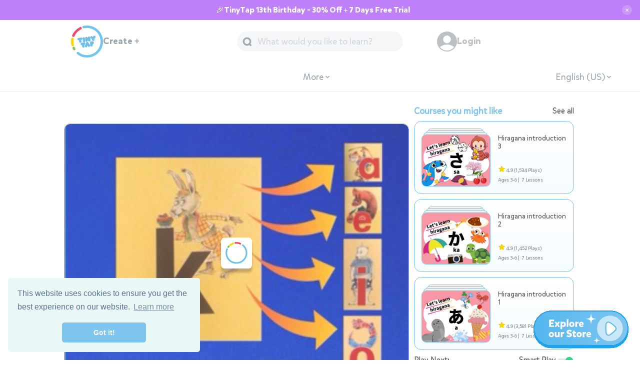

--- FILE ---
content_type: text/html; charset=utf-8
request_url: https://www.tinytap.com/activities/guo0/play/udtale-af-k-vokal
body_size: 39054
content:
<!DOCTYPE html>
<!-- community/template.html-->

<html lang="en">

<head>
	<link rel="dns-prefetch" href="https://static.tinytap.com/media/" />
	<link rel="manifest" href="https://www.tinytap.com/manifest.json" />
	<title>Udtale af K + vokal Free Games online for kids in Nursery by Dorte Eriksen</title>

	<meta name="description" content="Udtale af K initialt på stavelsesniveau.  | Udtale af K + vokal Dorte Eriksen | Foreign Languages - Global Linguistic Adventures" />

	<meta property="og:title" content="Udtale af K + vokal" />
	<meta property="og:description" content="Udtale af K initialt på stavelsesniveau.  | Udtale af K + vokal Dorte Eriksen | Foreign Languages - Global Linguistic Adventures" />
	<!--meta name="viewport" content="initial-scale=1.0, maximum-scale=1.0, user-scalable=no" /-->
	<meta name="p:domain_verify" content="8ab57e42451a29e6d24b0ae15e5623c2" />

	<meta property="og:type" content="game" />
	<meta property="og:image:width" content='200' />
	<meta property="og:image:height" content='200' />
	<meta property="og:image"
		content='https://content.tinytap.it/Udtale-af-K--vokal_C16ED214-E9A3-47B7-9F2C-F3264A86FA18/unzipped%2Fphoto17%2Fphoto17phone.jpg' />
	
        <link rel="canonical" href="https://www.tinytap.com/activities/guo0/play/udtale-af-k-vokal" />
        <meta property="og:url" content="https://www.tinytap.com/activities/guo0/play/udtale-af-k-vokal" />
    
	<meta property="fb:admins" content="649712206" />
	<meta property="fb:app_id" content="138458004804" />
	
	<meta charset="UTF-8" /><script type="text/javascript">(window.NREUM||(NREUM={})).init={privacy:{cookies_enabled:true},ajax:{deny_list:["bam.nr-data.net"]},feature_flags:["soft_nav"],distributed_tracing:{enabled:true}};(window.NREUM||(NREUM={})).loader_config={agentID:"601395463",accountID:"371927",trustKey:"371927",xpid:"VwEGWFRUGwYJVFFWDwUPVw==",licenseKey:"9b161680a2",applicationID:"590048481",browserID:"601395463"};;/*! For license information please see nr-loader-spa-1.303.0.min.js.LICENSE.txt */
(()=>{var e,t,r={384:(e,t,r)=>{"use strict";r.d(t,{NT:()=>s,US:()=>d,Zm:()=>a,bQ:()=>u,dV:()=>c,pV:()=>l});var n=r(6154),i=r(1863),o=r(1910);const s={beacon:"bam.nr-data.net",errorBeacon:"bam.nr-data.net"};function a(){return n.gm.NREUM||(n.gm.NREUM={}),void 0===n.gm.newrelic&&(n.gm.newrelic=n.gm.NREUM),n.gm.NREUM}function c(){let e=a();return e.o||(e.o={ST:n.gm.setTimeout,SI:n.gm.setImmediate||n.gm.setInterval,CT:n.gm.clearTimeout,XHR:n.gm.XMLHttpRequest,REQ:n.gm.Request,EV:n.gm.Event,PR:n.gm.Promise,MO:n.gm.MutationObserver,FETCH:n.gm.fetch,WS:n.gm.WebSocket},(0,o.i)(...Object.values(e.o))),e}function u(e,t){let r=a();r.initializedAgents??={},t.initializedAt={ms:(0,i.t)(),date:new Date},r.initializedAgents[e]=t}function d(e,t){a()[e]=t}function l(){return function(){let e=a();const t=e.info||{};e.info={beacon:s.beacon,errorBeacon:s.errorBeacon,...t}}(),function(){let e=a();const t=e.init||{};e.init={...t}}(),c(),function(){let e=a();const t=e.loader_config||{};e.loader_config={...t}}(),a()}},782:(e,t,r)=>{"use strict";r.d(t,{T:()=>n});const n=r(860).K7.pageViewTiming},860:(e,t,r)=>{"use strict";r.d(t,{$J:()=>d,K7:()=>c,P3:()=>u,XX:()=>i,Yy:()=>a,df:()=>o,qY:()=>n,v4:()=>s});const n="events",i="jserrors",o="browser/blobs",s="rum",a="browser/logs",c={ajax:"ajax",genericEvents:"generic_events",jserrors:i,logging:"logging",metrics:"metrics",pageAction:"page_action",pageViewEvent:"page_view_event",pageViewTiming:"page_view_timing",sessionReplay:"session_replay",sessionTrace:"session_trace",softNav:"soft_navigations",spa:"spa"},u={[c.pageViewEvent]:1,[c.pageViewTiming]:2,[c.metrics]:3,[c.jserrors]:4,[c.spa]:5,[c.ajax]:6,[c.sessionTrace]:7,[c.softNav]:8,[c.sessionReplay]:9,[c.logging]:10,[c.genericEvents]:11},d={[c.pageViewEvent]:s,[c.pageViewTiming]:n,[c.ajax]:n,[c.spa]:n,[c.softNav]:n,[c.metrics]:i,[c.jserrors]:i,[c.sessionTrace]:o,[c.sessionReplay]:o,[c.logging]:a,[c.genericEvents]:"ins"}},944:(e,t,r)=>{"use strict";r.d(t,{R:()=>i});var n=r(3241);function i(e,t){"function"==typeof console.debug&&(console.debug("New Relic Warning: https://github.com/newrelic/newrelic-browser-agent/blob/main/docs/warning-codes.md#".concat(e),t),(0,n.W)({agentIdentifier:null,drained:null,type:"data",name:"warn",feature:"warn",data:{code:e,secondary:t}}))}},993:(e,t,r)=>{"use strict";r.d(t,{A$:()=>o,ET:()=>s,TZ:()=>a,p_:()=>i});var n=r(860);const i={ERROR:"ERROR",WARN:"WARN",INFO:"INFO",DEBUG:"DEBUG",TRACE:"TRACE"},o={OFF:0,ERROR:1,WARN:2,INFO:3,DEBUG:4,TRACE:5},s="log",a=n.K7.logging},1687:(e,t,r)=>{"use strict";r.d(t,{Ak:()=>u,Ze:()=>f,x3:()=>d});var n=r(3241),i=r(7836),o=r(3606),s=r(860),a=r(2646);const c={};function u(e,t){const r={staged:!1,priority:s.P3[t]||0};l(e),c[e].get(t)||c[e].set(t,r)}function d(e,t){e&&c[e]&&(c[e].get(t)&&c[e].delete(t),p(e,t,!1),c[e].size&&h(e))}function l(e){if(!e)throw new Error("agentIdentifier required");c[e]||(c[e]=new Map)}function f(e="",t="feature",r=!1){if(l(e),!e||!c[e].get(t)||r)return p(e,t);c[e].get(t).staged=!0,h(e)}function h(e){const t=Array.from(c[e]);t.every(([e,t])=>t.staged)&&(t.sort((e,t)=>e[1].priority-t[1].priority),t.forEach(([t])=>{c[e].delete(t),p(e,t)}))}function p(e,t,r=!0){const s=e?i.ee.get(e):i.ee,c=o.i.handlers;if(!s.aborted&&s.backlog&&c){if((0,n.W)({agentIdentifier:e,type:"lifecycle",name:"drain",feature:t}),r){const e=s.backlog[t],r=c[t];if(r){for(let t=0;e&&t<e.length;++t)g(e[t],r);Object.entries(r).forEach(([e,t])=>{Object.values(t||{}).forEach(t=>{t[0]?.on&&t[0]?.context()instanceof a.y&&t[0].on(e,t[1])})})}}s.isolatedBacklog||delete c[t],s.backlog[t]=null,s.emit("drain-"+t,[])}}function g(e,t){var r=e[1];Object.values(t[r]||{}).forEach(t=>{var r=e[0];if(t[0]===r){var n=t[1],i=e[3],o=e[2];n.apply(i,o)}})}},1741:(e,t,r)=>{"use strict";r.d(t,{W:()=>o});var n=r(944),i=r(4261);class o{#e(e,...t){if(this[e]!==o.prototype[e])return this[e](...t);(0,n.R)(35,e)}addPageAction(e,t){return this.#e(i.hG,e,t)}register(e){return this.#e(i.eY,e)}recordCustomEvent(e,t){return this.#e(i.fF,e,t)}setPageViewName(e,t){return this.#e(i.Fw,e,t)}setCustomAttribute(e,t,r){return this.#e(i.cD,e,t,r)}noticeError(e,t){return this.#e(i.o5,e,t)}setUserId(e){return this.#e(i.Dl,e)}setApplicationVersion(e){return this.#e(i.nb,e)}setErrorHandler(e){return this.#e(i.bt,e)}addRelease(e,t){return this.#e(i.k6,e,t)}log(e,t){return this.#e(i.$9,e,t)}start(){return this.#e(i.d3)}finished(e){return this.#e(i.BL,e)}recordReplay(){return this.#e(i.CH)}pauseReplay(){return this.#e(i.Tb)}addToTrace(e){return this.#e(i.U2,e)}setCurrentRouteName(e){return this.#e(i.PA,e)}interaction(e){return this.#e(i.dT,e)}wrapLogger(e,t,r){return this.#e(i.Wb,e,t,r)}measure(e,t){return this.#e(i.V1,e,t)}consent(e){return this.#e(i.Pv,e)}}},1863:(e,t,r)=>{"use strict";function n(){return Math.floor(performance.now())}r.d(t,{t:()=>n})},1910:(e,t,r)=>{"use strict";r.d(t,{i:()=>o});var n=r(944);const i=new Map;function o(...e){return e.every(e=>{if(i.has(e))return i.get(e);const t="function"==typeof e&&e.toString().includes("[native code]");return t||(0,n.R)(64,e?.name||e?.toString()),i.set(e,t),t})}},2555:(e,t,r)=>{"use strict";r.d(t,{D:()=>a,f:()=>s});var n=r(384),i=r(8122);const o={beacon:n.NT.beacon,errorBeacon:n.NT.errorBeacon,licenseKey:void 0,applicationID:void 0,sa:void 0,queueTime:void 0,applicationTime:void 0,ttGuid:void 0,user:void 0,account:void 0,product:void 0,extra:void 0,jsAttributes:{},userAttributes:void 0,atts:void 0,transactionName:void 0,tNamePlain:void 0};function s(e){try{return!!e.licenseKey&&!!e.errorBeacon&&!!e.applicationID}catch(e){return!1}}const a=e=>(0,i.a)(e,o)},2614:(e,t,r)=>{"use strict";r.d(t,{BB:()=>s,H3:()=>n,g:()=>u,iL:()=>c,tS:()=>a,uh:()=>i,wk:()=>o});const n="NRBA",i="SESSION",o=144e5,s=18e5,a={STARTED:"session-started",PAUSE:"session-pause",RESET:"session-reset",RESUME:"session-resume",UPDATE:"session-update"},c={SAME_TAB:"same-tab",CROSS_TAB:"cross-tab"},u={OFF:0,FULL:1,ERROR:2}},2646:(e,t,r)=>{"use strict";r.d(t,{y:()=>n});class n{constructor(e){this.contextId=e}}},2843:(e,t,r)=>{"use strict";r.d(t,{u:()=>i});var n=r(3878);function i(e,t=!1,r,i){(0,n.DD)("visibilitychange",function(){if(t)return void("hidden"===document.visibilityState&&e());e(document.visibilityState)},r,i)}},3241:(e,t,r)=>{"use strict";r.d(t,{W:()=>o});var n=r(6154);const i="newrelic";function o(e={}){try{n.gm.dispatchEvent(new CustomEvent(i,{detail:e}))}catch(e){}}},3304:(e,t,r)=>{"use strict";r.d(t,{A:()=>o});var n=r(7836);const i=()=>{const e=new WeakSet;return(t,r)=>{if("object"==typeof r&&null!==r){if(e.has(r))return;e.add(r)}return r}};function o(e){try{return JSON.stringify(e,i())??""}catch(e){try{n.ee.emit("internal-error",[e])}catch(e){}return""}}},3333:(e,t,r)=>{"use strict";r.d(t,{$v:()=>d,TZ:()=>n,Xh:()=>c,Zp:()=>i,kd:()=>u,mq:()=>a,nf:()=>s,qN:()=>o});const n=r(860).K7.genericEvents,i=["auxclick","click","copy","keydown","paste","scrollend"],o=["focus","blur"],s=4,a=1e3,c=2e3,u=["PageAction","UserAction","BrowserPerformance"],d={RESOURCES:"experimental.resources",REGISTER:"register"}},3434:(e,t,r)=>{"use strict";r.d(t,{Jt:()=>o,YM:()=>u});var n=r(7836),i=r(5607);const o="nr@original:".concat(i.W),s=50;var a=Object.prototype.hasOwnProperty,c=!1;function u(e,t){return e||(e=n.ee),r.inPlace=function(e,t,n,i,o){n||(n="");const s="-"===n.charAt(0);for(let a=0;a<t.length;a++){const c=t[a],u=e[c];l(u)||(e[c]=r(u,s?c+n:n,i,c,o))}},r.flag=o,r;function r(t,r,n,c,u){return l(t)?t:(r||(r=""),nrWrapper[o]=t,function(e,t,r){if(Object.defineProperty&&Object.keys)try{return Object.keys(e).forEach(function(r){Object.defineProperty(t,r,{get:function(){return e[r]},set:function(t){return e[r]=t,t}})}),t}catch(e){d([e],r)}for(var n in e)a.call(e,n)&&(t[n]=e[n])}(t,nrWrapper,e),nrWrapper);function nrWrapper(){var o,a,l,f;let h;try{a=this,o=[...arguments],l="function"==typeof n?n(o,a):n||{}}catch(t){d([t,"",[o,a,c],l],e)}i(r+"start",[o,a,c],l,u);const p=performance.now();let g;try{return f=t.apply(a,o),g=performance.now(),f}catch(e){throw g=performance.now(),i(r+"err",[o,a,e],l,u),h=e,h}finally{const e=g-p,t={start:p,end:g,duration:e,isLongTask:e>=s,methodName:c,thrownError:h};t.isLongTask&&i("long-task",[t,a],l,u),i(r+"end",[o,a,f],l,u)}}}function i(r,n,i,o){if(!c||t){var s=c;c=!0;try{e.emit(r,n,i,t,o)}catch(t){d([t,r,n,i],e)}c=s}}}function d(e,t){t||(t=n.ee);try{t.emit("internal-error",e)}catch(e){}}function l(e){return!(e&&"function"==typeof e&&e.apply&&!e[o])}},3606:(e,t,r)=>{"use strict";r.d(t,{i:()=>o});var n=r(9908);o.on=s;var i=o.handlers={};function o(e,t,r,o){s(o||n.d,i,e,t,r)}function s(e,t,r,i,o){o||(o="feature"),e||(e=n.d);var s=t[o]=t[o]||{};(s[r]=s[r]||[]).push([e,i])}},3738:(e,t,r)=>{"use strict";r.d(t,{He:()=>i,Kp:()=>a,Lc:()=>u,Rz:()=>d,TZ:()=>n,bD:()=>o,d3:()=>s,jx:()=>l,sl:()=>f,uP:()=>c});const n=r(860).K7.sessionTrace,i="bstResource",o="resource",s="-start",a="-end",c="fn"+s,u="fn"+a,d="pushState",l=1e3,f=3e4},3785:(e,t,r)=>{"use strict";r.d(t,{R:()=>c,b:()=>u});var n=r(9908),i=r(1863),o=r(860),s=r(8154),a=r(993);function c(e,t,r={},c=a.p_.INFO,u,d=(0,i.t)()){(0,n.p)(s.xV,["API/logging/".concat(c.toLowerCase(),"/called")],void 0,o.K7.metrics,e),(0,n.p)(a.ET,[d,t,r,c,u],void 0,o.K7.logging,e)}function u(e){return"string"==typeof e&&Object.values(a.p_).some(t=>t===e.toUpperCase().trim())}},3878:(e,t,r)=>{"use strict";function n(e,t){return{capture:e,passive:!1,signal:t}}function i(e,t,r=!1,i){window.addEventListener(e,t,n(r,i))}function o(e,t,r=!1,i){document.addEventListener(e,t,n(r,i))}r.d(t,{DD:()=>o,jT:()=>n,sp:()=>i})},3962:(e,t,r)=>{"use strict";r.d(t,{AM:()=>s,O2:()=>l,OV:()=>o,Qu:()=>f,TZ:()=>c,ih:()=>h,pP:()=>a,t1:()=>d,tC:()=>i,wD:()=>u});var n=r(860);const i=["click","keydown","submit"],o="popstate",s="api",a="initialPageLoad",c=n.K7.softNav,u=5e3,d=500,l={INITIAL_PAGE_LOAD:"",ROUTE_CHANGE:1,UNSPECIFIED:2},f={INTERACTION:1,AJAX:2,CUSTOM_END:3,CUSTOM_TRACER:4},h={IP:"in progress",PF:"pending finish",FIN:"finished",CAN:"cancelled"}},4234:(e,t,r)=>{"use strict";r.d(t,{W:()=>o});var n=r(7836),i=r(1687);class o{constructor(e,t){this.agentIdentifier=e,this.ee=n.ee.get(e),this.featureName=t,this.blocked=!1}deregisterDrain(){(0,i.x3)(this.agentIdentifier,this.featureName)}}},4261:(e,t,r)=>{"use strict";r.d(t,{$9:()=>d,BL:()=>c,CH:()=>p,Dl:()=>R,Fw:()=>w,PA:()=>v,Pl:()=>n,Pv:()=>A,Tb:()=>f,U2:()=>s,V1:()=>E,Wb:()=>T,bt:()=>y,cD:()=>b,d3:()=>x,dT:()=>u,eY:()=>g,fF:()=>h,hG:()=>o,hw:()=>i,k6:()=>a,nb:()=>m,o5:()=>l});const n="api-",i=n+"ixn-",o="addPageAction",s="addToTrace",a="addRelease",c="finished",u="interaction",d="log",l="noticeError",f="pauseReplay",h="recordCustomEvent",p="recordReplay",g="register",m="setApplicationVersion",v="setCurrentRouteName",b="setCustomAttribute",y="setErrorHandler",w="setPageViewName",R="setUserId",x="start",T="wrapLogger",E="measure",A="consent"},4387:(e,t,r)=>{"use strict";function n(e={}){return!(!e.id||!e.name)}function i(e){return"string"==typeof e&&e.trim().length<501||"number"==typeof e}function o(e,t){if(2!==t?.harvestEndpointVersion)return{};const r=t.agentRef.runtime.appMetadata.agents[0].entityGuid;return n(e)?{"mfe.id":e.id,"mfe.name":e.name,eventSource:e.eventSource,"parent.id":e.parent?.id||r}:{"entity.guid":r,appId:t.agentRef.info.applicationID}}r.d(t,{Ux:()=>o,c7:()=>n,yo:()=>i})},5205:(e,t,r)=>{"use strict";r.d(t,{j:()=>_});var n=r(384),i=r(1741);var o=r(2555),s=r(3333);const a=e=>{if(!e||"string"!=typeof e)return!1;try{document.createDocumentFragment().querySelector(e)}catch{return!1}return!0};var c=r(2614),u=r(944),d=r(8122);const l="[data-nr-mask]",f=e=>(0,d.a)(e,(()=>{const e={feature_flags:[],experimental:{allow_registered_children:!1,resources:!1},mask_selector:"*",block_selector:"[data-nr-block]",mask_input_options:{color:!1,date:!1,"datetime-local":!1,email:!1,month:!1,number:!1,range:!1,search:!1,tel:!1,text:!1,time:!1,url:!1,week:!1,textarea:!1,select:!1,password:!0}};return{ajax:{deny_list:void 0,block_internal:!0,enabled:!0,autoStart:!0},api:{get allow_registered_children(){return e.feature_flags.includes(s.$v.REGISTER)||e.experimental.allow_registered_children},set allow_registered_children(t){e.experimental.allow_registered_children=t},duplicate_registered_data:!1},browser_consent_mode:{enabled:!1},distributed_tracing:{enabled:void 0,exclude_newrelic_header:void 0,cors_use_newrelic_header:void 0,cors_use_tracecontext_headers:void 0,allowed_origins:void 0},get feature_flags(){return e.feature_flags},set feature_flags(t){e.feature_flags=t},generic_events:{enabled:!0,autoStart:!0},harvest:{interval:30},jserrors:{enabled:!0,autoStart:!0},logging:{enabled:!0,autoStart:!0},metrics:{enabled:!0,autoStart:!0},obfuscate:void 0,page_action:{enabled:!0},page_view_event:{enabled:!0,autoStart:!0},page_view_timing:{enabled:!0,autoStart:!0},performance:{capture_marks:!1,capture_measures:!1,capture_detail:!0,resources:{get enabled(){return e.feature_flags.includes(s.$v.RESOURCES)||e.experimental.resources},set enabled(t){e.experimental.resources=t},asset_types:[],first_party_domains:[],ignore_newrelic:!0}},privacy:{cookies_enabled:!0},proxy:{assets:void 0,beacon:void 0},session:{expiresMs:c.wk,inactiveMs:c.BB},session_replay:{autoStart:!0,enabled:!1,preload:!1,sampling_rate:10,error_sampling_rate:100,collect_fonts:!1,inline_images:!1,fix_stylesheets:!0,mask_all_inputs:!0,get mask_text_selector(){return e.mask_selector},set mask_text_selector(t){a(t)?e.mask_selector="".concat(t,",").concat(l):""===t||null===t?e.mask_selector=l:(0,u.R)(5,t)},get block_class(){return"nr-block"},get ignore_class(){return"nr-ignore"},get mask_text_class(){return"nr-mask"},get block_selector(){return e.block_selector},set block_selector(t){a(t)?e.block_selector+=",".concat(t):""!==t&&(0,u.R)(6,t)},get mask_input_options(){return e.mask_input_options},set mask_input_options(t){t&&"object"==typeof t?e.mask_input_options={...t,password:!0}:(0,u.R)(7,t)}},session_trace:{enabled:!0,autoStart:!0},soft_navigations:{enabled:!0,autoStart:!0},spa:{enabled:!0,autoStart:!0},ssl:void 0,user_actions:{enabled:!0,elementAttributes:["id","className","tagName","type"]}}})());var h=r(6154),p=r(9324);let g=0;const m={buildEnv:p.F3,distMethod:p.Xs,version:p.xv,originTime:h.WN},v={consented:!1},b={appMetadata:{},get consented(){return this.session?.state?.consent||v.consented},set consented(e){v.consented=e},customTransaction:void 0,denyList:void 0,disabled:!1,harvester:void 0,isolatedBacklog:!1,isRecording:!1,loaderType:void 0,maxBytes:3e4,obfuscator:void 0,onerror:void 0,ptid:void 0,releaseIds:{},session:void 0,timeKeeper:void 0,registeredEntities:[],jsAttributesMetadata:{bytes:0},get harvestCount(){return++g}},y=e=>{const t=(0,d.a)(e,b),r=Object.keys(m).reduce((e,t)=>(e[t]={value:m[t],writable:!1,configurable:!0,enumerable:!0},e),{});return Object.defineProperties(t,r)};var w=r(5701);const R=e=>{const t=e.startsWith("http");e+="/",r.p=t?e:"https://"+e};var x=r(7836),T=r(3241);const E={accountID:void 0,trustKey:void 0,agentID:void 0,licenseKey:void 0,applicationID:void 0,xpid:void 0},A=e=>(0,d.a)(e,E),S=new Set;function _(e,t={},r,s){let{init:a,info:c,loader_config:u,runtime:d={},exposed:l=!0}=t;if(!c){const e=(0,n.pV)();a=e.init,c=e.info,u=e.loader_config}e.init=f(a||{}),e.loader_config=A(u||{}),c.jsAttributes??={},h.bv&&(c.jsAttributes.isWorker=!0),e.info=(0,o.D)(c);const p=e.init,g=[c.beacon,c.errorBeacon];S.has(e.agentIdentifier)||(p.proxy.assets&&(R(p.proxy.assets),g.push(p.proxy.assets)),p.proxy.beacon&&g.push(p.proxy.beacon),e.beacons=[...g],function(e){const t=(0,n.pV)();Object.getOwnPropertyNames(i.W.prototype).forEach(r=>{const n=i.W.prototype[r];if("function"!=typeof n||"constructor"===n)return;let o=t[r];e[r]&&!1!==e.exposed&&"micro-agent"!==e.runtime?.loaderType&&(t[r]=(...t)=>{const n=e[r](...t);return o?o(...t):n})})}(e),(0,n.US)("activatedFeatures",w.B),e.runSoftNavOverSpa&&=!0===p.soft_navigations.enabled&&p.feature_flags.includes("soft_nav")),d.denyList=[...p.ajax.deny_list||[],...p.ajax.block_internal?g:[]],d.ptid=e.agentIdentifier,d.loaderType=r,e.runtime=y(d),S.has(e.agentIdentifier)||(e.ee=x.ee.get(e.agentIdentifier),e.exposed=l,(0,T.W)({agentIdentifier:e.agentIdentifier,drained:!!w.B?.[e.agentIdentifier],type:"lifecycle",name:"initialize",feature:void 0,data:e.config})),S.add(e.agentIdentifier)}},5270:(e,t,r)=>{"use strict";r.d(t,{Aw:()=>s,SR:()=>o,rF:()=>a});var n=r(384),i=r(7767);function o(e){return!!(0,n.dV)().o.MO&&(0,i.V)(e)&&!0===e?.session_trace.enabled}function s(e){return!0===e?.session_replay.preload&&o(e)}function a(e,t){try{if("string"==typeof t?.type){if("password"===t.type.toLowerCase())return"*".repeat(e?.length||0);if(void 0!==t?.dataset?.nrUnmask||t?.classList?.contains("nr-unmask"))return e}}catch(e){}return"string"==typeof e?e.replace(/[\S]/g,"*"):"*".repeat(e?.length||0)}},5289:(e,t,r)=>{"use strict";r.d(t,{GG:()=>o,Qr:()=>a,sB:()=>s});var n=r(3878);function i(){return"undefined"==typeof document||"complete"===document.readyState}function o(e,t){if(i())return e();(0,n.sp)("load",e,t)}function s(e){if(i())return e();(0,n.DD)("DOMContentLoaded",e)}function a(e){if(i())return e();(0,n.sp)("popstate",e)}},5607:(e,t,r)=>{"use strict";r.d(t,{W:()=>n});const n=(0,r(9566).bz)()},5701:(e,t,r)=>{"use strict";r.d(t,{B:()=>o,t:()=>s});var n=r(3241);const i=new Set,o={};function s(e,t){const r=t.agentIdentifier;o[r]??={},e&&"object"==typeof e&&(i.has(r)||(t.ee.emit("rumresp",[e]),o[r]=e,i.add(r),(0,n.W)({agentIdentifier:r,loaded:!0,drained:!0,type:"lifecycle",name:"load",feature:void 0,data:e})))}},6154:(e,t,r)=>{"use strict";r.d(t,{A4:()=>a,OF:()=>d,RI:()=>i,WN:()=>h,bv:()=>o,gm:()=>s,lR:()=>f,m:()=>u,mw:()=>c,sb:()=>l});var n=r(1863);const i="undefined"!=typeof window&&!!window.document,o="undefined"!=typeof WorkerGlobalScope&&("undefined"!=typeof self&&self instanceof WorkerGlobalScope&&self.navigator instanceof WorkerNavigator||"undefined"!=typeof globalThis&&globalThis instanceof WorkerGlobalScope&&globalThis.navigator instanceof WorkerNavigator),s=i?window:"undefined"!=typeof WorkerGlobalScope&&("undefined"!=typeof self&&self instanceof WorkerGlobalScope&&self||"undefined"!=typeof globalThis&&globalThis instanceof WorkerGlobalScope&&globalThis),a="complete"===s?.document?.readyState,c=Boolean("hidden"===s?.document?.visibilityState),u=""+s?.location,d=/iPad|iPhone|iPod/.test(s.navigator?.userAgent),l=d&&"undefined"==typeof SharedWorker,f=(()=>{const e=s.navigator?.userAgent?.match(/Firefox[/\s](\d+\.\d+)/);return Array.isArray(e)&&e.length>=2?+e[1]:0})(),h=Date.now()-(0,n.t)()},6344:(e,t,r)=>{"use strict";r.d(t,{BB:()=>d,Qb:()=>l,TZ:()=>i,Ug:()=>s,Vh:()=>o,_s:()=>a,bc:()=>u,yP:()=>c});var n=r(2614);const i=r(860).K7.sessionReplay,o="errorDuringReplay",s=.12,a={DomContentLoaded:0,Load:1,FullSnapshot:2,IncrementalSnapshot:3,Meta:4,Custom:5},c={[n.g.ERROR]:15e3,[n.g.FULL]:3e5,[n.g.OFF]:0},u={RESET:{message:"Session was reset",sm:"Reset"},IMPORT:{message:"Recorder failed to import",sm:"Import"},TOO_MANY:{message:"429: Too Many Requests",sm:"Too-Many"},TOO_BIG:{message:"Payload was too large",sm:"Too-Big"},CROSS_TAB:{message:"Session Entity was set to OFF on another tab",sm:"Cross-Tab"},ENTITLEMENTS:{message:"Session Replay is not allowed and will not be started",sm:"Entitlement"}},d=5e3,l={API:"api",RESUME:"resume",SWITCH_TO_FULL:"switchToFull",INITIALIZE:"initialize",PRELOAD:"preload"}},6389:(e,t,r)=>{"use strict";function n(e,t=500,r={}){const n=r?.leading||!1;let i;return(...r)=>{n&&void 0===i&&(e.apply(this,r),i=setTimeout(()=>{i=clearTimeout(i)},t)),n||(clearTimeout(i),i=setTimeout(()=>{e.apply(this,r)},t))}}function i(e){let t=!1;return(...r)=>{t||(t=!0,e.apply(this,r))}}r.d(t,{J:()=>i,s:()=>n})},6630:(e,t,r)=>{"use strict";r.d(t,{T:()=>n});const n=r(860).K7.pageViewEvent},6774:(e,t,r)=>{"use strict";r.d(t,{T:()=>n});const n=r(860).K7.jserrors},7295:(e,t,r)=>{"use strict";r.d(t,{Xv:()=>s,gX:()=>i,iW:()=>o});var n=[];function i(e){if(!e||o(e))return!1;if(0===n.length)return!0;for(var t=0;t<n.length;t++){var r=n[t];if("*"===r.hostname)return!1;if(a(r.hostname,e.hostname)&&c(r.pathname,e.pathname))return!1}return!0}function o(e){return void 0===e.hostname}function s(e){if(n=[],e&&e.length)for(var t=0;t<e.length;t++){let r=e[t];if(!r)continue;0===r.indexOf("http://")?r=r.substring(7):0===r.indexOf("https://")&&(r=r.substring(8));const i=r.indexOf("/");let o,s;i>0?(o=r.substring(0,i),s=r.substring(i)):(o=r,s="");let[a]=o.split(":");n.push({hostname:a,pathname:s})}}function a(e,t){return!(e.length>t.length)&&t.indexOf(e)===t.length-e.length}function c(e,t){return 0===e.indexOf("/")&&(e=e.substring(1)),0===t.indexOf("/")&&(t=t.substring(1)),""===e||e===t}},7378:(e,t,r)=>{"use strict";r.d(t,{$p:()=>x,BR:()=>b,Kp:()=>R,L3:()=>y,Lc:()=>c,NC:()=>o,SG:()=>d,TZ:()=>i,U6:()=>p,UT:()=>m,d3:()=>w,dT:()=>f,e5:()=>E,gx:()=>v,l9:()=>l,oW:()=>h,op:()=>g,rw:()=>u,tH:()=>A,uP:()=>a,wW:()=>T,xq:()=>s});var n=r(384);const i=r(860).K7.spa,o=["click","submit","keypress","keydown","keyup","change"],s=999,a="fn-start",c="fn-end",u="cb-start",d="api-ixn-",l="remaining",f="interaction",h="spaNode",p="jsonpNode",g="fetch-start",m="fetch-done",v="fetch-body-",b="jsonp-end",y=(0,n.dV)().o.ST,w="-start",R="-end",x="-body",T="cb"+R,E="jsTime",A="fetch"},7485:(e,t,r)=>{"use strict";r.d(t,{D:()=>i});var n=r(6154);function i(e){if(0===(e||"").indexOf("data:"))return{protocol:"data"};try{const t=new URL(e,location.href),r={port:t.port,hostname:t.hostname,pathname:t.pathname,search:t.search,protocol:t.protocol.slice(0,t.protocol.indexOf(":")),sameOrigin:t.protocol===n.gm?.location?.protocol&&t.host===n.gm?.location?.host};return r.port&&""!==r.port||("http:"===t.protocol&&(r.port="80"),"https:"===t.protocol&&(r.port="443")),r.pathname&&""!==r.pathname?r.pathname.startsWith("/")||(r.pathname="/".concat(r.pathname)):r.pathname="/",r}catch(e){return{}}}},7699:(e,t,r)=>{"use strict";r.d(t,{It:()=>o,KC:()=>a,No:()=>i,qh:()=>s});var n=r(860);const i=16e3,o=1e6,s="SESSION_ERROR",a={[n.K7.logging]:!0,[n.K7.genericEvents]:!1,[n.K7.jserrors]:!1,[n.K7.ajax]:!1}},7767:(e,t,r)=>{"use strict";r.d(t,{V:()=>i});var n=r(6154);const i=e=>n.RI&&!0===e?.privacy.cookies_enabled},7836:(e,t,r)=>{"use strict";r.d(t,{P:()=>a,ee:()=>c});var n=r(384),i=r(8990),o=r(2646),s=r(5607);const a="nr@context:".concat(s.W),c=function e(t,r){var n={},s={},d={},l=!1;try{l=16===r.length&&u.initializedAgents?.[r]?.runtime.isolatedBacklog}catch(e){}var f={on:p,addEventListener:p,removeEventListener:function(e,t){var r=n[e];if(!r)return;for(var i=0;i<r.length;i++)r[i]===t&&r.splice(i,1)},emit:function(e,r,n,i,o){!1!==o&&(o=!0);if(c.aborted&&!i)return;t&&o&&t.emit(e,r,n);var a=h(n);g(e).forEach(e=>{e.apply(a,r)});var u=v()[s[e]];u&&u.push([f,e,r,a]);return a},get:m,listeners:g,context:h,buffer:function(e,t){const r=v();if(t=t||"feature",f.aborted)return;Object.entries(e||{}).forEach(([e,n])=>{s[n]=t,t in r||(r[t]=[])})},abort:function(){f._aborted=!0,Object.keys(f.backlog).forEach(e=>{delete f.backlog[e]})},isBuffering:function(e){return!!v()[s[e]]},debugId:r,backlog:l?{}:t&&"object"==typeof t.backlog?t.backlog:{},isolatedBacklog:l};return Object.defineProperty(f,"aborted",{get:()=>{let e=f._aborted||!1;return e||(t&&(e=t.aborted),e)}}),f;function h(e){return e&&e instanceof o.y?e:e?(0,i.I)(e,a,()=>new o.y(a)):new o.y(a)}function p(e,t){n[e]=g(e).concat(t)}function g(e){return n[e]||[]}function m(t){return d[t]=d[t]||e(f,t)}function v(){return f.backlog}}(void 0,"globalEE"),u=(0,n.Zm)();u.ee||(u.ee=c)},8122:(e,t,r)=>{"use strict";r.d(t,{a:()=>i});var n=r(944);function i(e,t){try{if(!e||"object"!=typeof e)return(0,n.R)(3);if(!t||"object"!=typeof t)return(0,n.R)(4);const r=Object.create(Object.getPrototypeOf(t),Object.getOwnPropertyDescriptors(t)),o=0===Object.keys(r).length?e:r;for(let s in o)if(void 0!==e[s])try{if(null===e[s]){r[s]=null;continue}Array.isArray(e[s])&&Array.isArray(t[s])?r[s]=Array.from(new Set([...e[s],...t[s]])):"object"==typeof e[s]&&"object"==typeof t[s]?r[s]=i(e[s],t[s]):r[s]=e[s]}catch(e){r[s]||(0,n.R)(1,e)}return r}catch(e){(0,n.R)(2,e)}}},8139:(e,t,r)=>{"use strict";r.d(t,{u:()=>f});var n=r(7836),i=r(3434),o=r(8990),s=r(6154);const a={},c=s.gm.XMLHttpRequest,u="addEventListener",d="removeEventListener",l="nr@wrapped:".concat(n.P);function f(e){var t=function(e){return(e||n.ee).get("events")}(e);if(a[t.debugId]++)return t;a[t.debugId]=1;var r=(0,i.YM)(t,!0);function f(e){r.inPlace(e,[u,d],"-",p)}function p(e,t){return e[1]}return"getPrototypeOf"in Object&&(s.RI&&h(document,f),c&&h(c.prototype,f),h(s.gm,f)),t.on(u+"-start",function(e,t){var n=e[1];if(null!==n&&("function"==typeof n||"object"==typeof n)&&"newrelic"!==e[0]){var i=(0,o.I)(n,l,function(){var e={object:function(){if("function"!=typeof n.handleEvent)return;return n.handleEvent.apply(n,arguments)},function:n}[typeof n];return e?r(e,"fn-",null,e.name||"anonymous"):n});this.wrapped=e[1]=i}}),t.on(d+"-start",function(e){e[1]=this.wrapped||e[1]}),t}function h(e,t,...r){let n=e;for(;"object"==typeof n&&!Object.prototype.hasOwnProperty.call(n,u);)n=Object.getPrototypeOf(n);n&&t(n,...r)}},8154:(e,t,r)=>{"use strict";r.d(t,{z_:()=>o,XG:()=>a,TZ:()=>n,rs:()=>i,xV:()=>s});r(6154),r(9566),r(384);const n=r(860).K7.metrics,i="sm",o="cm",s="storeSupportabilityMetrics",a="storeEventMetrics"},8374:(e,t,r)=>{r.nc=(()=>{try{return document?.currentScript?.nonce}catch(e){}return""})()},8990:(e,t,r)=>{"use strict";r.d(t,{I:()=>i});var n=Object.prototype.hasOwnProperty;function i(e,t,r){if(n.call(e,t))return e[t];var i=r();if(Object.defineProperty&&Object.keys)try{return Object.defineProperty(e,t,{value:i,writable:!0,enumerable:!1}),i}catch(e){}return e[t]=i,i}},9300:(e,t,r)=>{"use strict";r.d(t,{T:()=>n});const n=r(860).K7.ajax},9324:(e,t,r)=>{"use strict";r.d(t,{AJ:()=>s,F3:()=>i,Xs:()=>o,Yq:()=>a,xv:()=>n});const n="1.303.0",i="PROD",o="CDN",s="@newrelic/rrweb",a="1.0.1"},9566:(e,t,r)=>{"use strict";r.d(t,{LA:()=>a,ZF:()=>c,bz:()=>s,el:()=>u});var n=r(6154);const i="xxxxxxxx-xxxx-4xxx-yxxx-xxxxxxxxxxxx";function o(e,t){return e?15&e[t]:16*Math.random()|0}function s(){const e=n.gm?.crypto||n.gm?.msCrypto;let t,r=0;return e&&e.getRandomValues&&(t=e.getRandomValues(new Uint8Array(30))),i.split("").map(e=>"x"===e?o(t,r++).toString(16):"y"===e?(3&o()|8).toString(16):e).join("")}function a(e){const t=n.gm?.crypto||n.gm?.msCrypto;let r,i=0;t&&t.getRandomValues&&(r=t.getRandomValues(new Uint8Array(e)));const s=[];for(var a=0;a<e;a++)s.push(o(r,i++).toString(16));return s.join("")}function c(){return a(16)}function u(){return a(32)}},9908:(e,t,r)=>{"use strict";r.d(t,{d:()=>n,p:()=>i});var n=r(7836).ee.get("handle");function i(e,t,r,i,o){o?(o.buffer([e],i),o.emit(e,t,r)):(n.buffer([e],i),n.emit(e,t,r))}}},n={};function i(e){var t=n[e];if(void 0!==t)return t.exports;var o=n[e]={exports:{}};return r[e](o,o.exports,i),o.exports}i.m=r,i.d=(e,t)=>{for(var r in t)i.o(t,r)&&!i.o(e,r)&&Object.defineProperty(e,r,{enumerable:!0,get:t[r]})},i.f={},i.e=e=>Promise.all(Object.keys(i.f).reduce((t,r)=>(i.f[r](e,t),t),[])),i.u=e=>({212:"nr-spa-compressor",249:"nr-spa-recorder",478:"nr-spa"}[e]+"-1.303.0.min.js"),i.o=(e,t)=>Object.prototype.hasOwnProperty.call(e,t),e={},t="NRBA-1.303.0.PROD:",i.l=(r,n,o,s)=>{if(e[r])e[r].push(n);else{var a,c;if(void 0!==o)for(var u=document.getElementsByTagName("script"),d=0;d<u.length;d++){var l=u[d];if(l.getAttribute("src")==r||l.getAttribute("data-webpack")==t+o){a=l;break}}if(!a){c=!0;var f={478:"sha512-Q1pLqcoiNmLHv0rtq3wFkJBA3kofBdRJl0ExDl0mTuAoCBd0qe/1J0XWrDlQKuNlUryL6aZfVkAMPLmoikWIoQ==",249:"sha512-695ZzudsxlMtHKnpDNvkMlJd3tdMtY03IQKVCw9SX12tjUC+f7Nrx5tnWO72Vg9RFf6DSY6wVmM3cEkRM12kkQ==",212:"sha512-18Gx1wIBsppcn0AnKFhwgw4IciNgFxiw3J74W393Ape+wtg4hlg7t6SBKsIE/Dk/tfl2yltgcgBFvYRs283AFg=="};(a=document.createElement("script")).charset="utf-8",i.nc&&a.setAttribute("nonce",i.nc),a.setAttribute("data-webpack",t+o),a.src=r,0!==a.src.indexOf(window.location.origin+"/")&&(a.crossOrigin="anonymous"),f[s]&&(a.integrity=f[s])}e[r]=[n];var h=(t,n)=>{a.onerror=a.onload=null,clearTimeout(p);var i=e[r];if(delete e[r],a.parentNode&&a.parentNode.removeChild(a),i&&i.forEach(e=>e(n)),t)return t(n)},p=setTimeout(h.bind(null,void 0,{type:"timeout",target:a}),12e4);a.onerror=h.bind(null,a.onerror),a.onload=h.bind(null,a.onload),c&&document.head.appendChild(a)}},i.r=e=>{"undefined"!=typeof Symbol&&Symbol.toStringTag&&Object.defineProperty(e,Symbol.toStringTag,{value:"Module"}),Object.defineProperty(e,"__esModule",{value:!0})},i.p="https://js-agent.newrelic.com/",(()=>{var e={38:0,788:0};i.f.j=(t,r)=>{var n=i.o(e,t)?e[t]:void 0;if(0!==n)if(n)r.push(n[2]);else{var o=new Promise((r,i)=>n=e[t]=[r,i]);r.push(n[2]=o);var s=i.p+i.u(t),a=new Error;i.l(s,r=>{if(i.o(e,t)&&(0!==(n=e[t])&&(e[t]=void 0),n)){var o=r&&("load"===r.type?"missing":r.type),s=r&&r.target&&r.target.src;a.message="Loading chunk "+t+" failed.\n("+o+": "+s+")",a.name="ChunkLoadError",a.type=o,a.request=s,n[1](a)}},"chunk-"+t,t)}};var t=(t,r)=>{var n,o,[s,a,c]=r,u=0;if(s.some(t=>0!==e[t])){for(n in a)i.o(a,n)&&(i.m[n]=a[n]);if(c)c(i)}for(t&&t(r);u<s.length;u++)o=s[u],i.o(e,o)&&e[o]&&e[o][0](),e[o]=0},r=self["webpackChunk:NRBA-1.303.0.PROD"]=self["webpackChunk:NRBA-1.303.0.PROD"]||[];r.forEach(t.bind(null,0)),r.push=t.bind(null,r.push.bind(r))})(),(()=>{"use strict";i(8374);var e=i(9566),t=i(1741);class r extends t.W{agentIdentifier=(0,e.LA)(16)}var n=i(860);const o=Object.values(n.K7);var s=i(5205);var a=i(9908),c=i(1863),u=i(4261),d=i(3241),l=i(944),f=i(5701),h=i(8154);function p(e,t,i,o){const s=o||i;!s||s[e]&&s[e]!==r.prototype[e]||(s[e]=function(){(0,a.p)(h.xV,["API/"+e+"/called"],void 0,n.K7.metrics,i.ee),(0,d.W)({agentIdentifier:i.agentIdentifier,drained:!!f.B?.[i.agentIdentifier],type:"data",name:"api",feature:u.Pl+e,data:{}});try{return t.apply(this,arguments)}catch(e){(0,l.R)(23,e)}})}function g(e,t,r,n,i){const o=e.info;null===r?delete o.jsAttributes[t]:o.jsAttributes[t]=r,(i||null===r)&&(0,a.p)(u.Pl+n,[(0,c.t)(),t,r],void 0,"session",e.ee)}var m=i(1687),v=i(4234),b=i(5289),y=i(6154),w=i(5270),R=i(7767),x=i(6389),T=i(7699);class E extends v.W{constructor(e,t){super(e.agentIdentifier,t),this.agentRef=e,this.abortHandler=void 0,this.featAggregate=void 0,this.loadedSuccessfully=void 0,this.onAggregateImported=new Promise(e=>{this.loadedSuccessfully=e}),this.deferred=Promise.resolve(),!1===e.init[this.featureName].autoStart?this.deferred=new Promise((t,r)=>{this.ee.on("manual-start-all",(0,x.J)(()=>{(0,m.Ak)(e.agentIdentifier,this.featureName),t()}))}):(0,m.Ak)(e.agentIdentifier,t)}importAggregator(e,t,r={}){if(this.featAggregate)return;const n=async()=>{let n;await this.deferred;try{if((0,R.V)(e.init)){const{setupAgentSession:t}=await i.e(478).then(i.bind(i,8766));n=t(e)}}catch(e){(0,l.R)(20,e),this.ee.emit("internal-error",[e]),(0,a.p)(T.qh,[e],void 0,this.featureName,this.ee)}try{if(!this.#t(this.featureName,n,e.init))return(0,m.Ze)(this.agentIdentifier,this.featureName),void this.loadedSuccessfully(!1);const{Aggregate:i}=await t();this.featAggregate=new i(e,r),e.runtime.harvester.initializedAggregates.push(this.featAggregate),this.loadedSuccessfully(!0)}catch(e){(0,l.R)(34,e),this.abortHandler?.(),(0,m.Ze)(this.agentIdentifier,this.featureName,!0),this.loadedSuccessfully(!1),this.ee&&this.ee.abort()}};y.RI?(0,b.GG)(()=>n(),!0):n()}#t(e,t,r){if(this.blocked)return!1;switch(e){case n.K7.sessionReplay:return(0,w.SR)(r)&&!!t;case n.K7.sessionTrace:return!!t;default:return!0}}}var A=i(6630),S=i(2614);class _ extends E{static featureName=A.T;constructor(e){var t;super(e,A.T),this.setupInspectionEvents(e.agentIdentifier),t=e,p(u.Fw,function(e,r){"string"==typeof e&&("/"!==e.charAt(0)&&(e="/"+e),t.runtime.customTransaction=(r||"http://custom.transaction")+e,(0,a.p)(u.Pl+u.Fw,[(0,c.t)()],void 0,void 0,t.ee))},t),this.importAggregator(e,()=>i.e(478).then(i.bind(i,1983)))}setupInspectionEvents(e){const t=(t,r)=>{t&&(0,d.W)({agentIdentifier:e,timeStamp:t.timeStamp,loaded:"complete"===t.target.readyState,type:"window",name:r,data:t.target.location+""})};(0,b.sB)(e=>{t(e,"DOMContentLoaded")}),(0,b.GG)(e=>{t(e,"load")}),(0,b.Qr)(e=>{t(e,"navigate")}),this.ee.on(S.tS.UPDATE,(t,r)=>{(0,d.W)({agentIdentifier:e,type:"lifecycle",name:"session",data:r})})}}var O=i(384);var N=i(2843),I=i(3878),P=i(782);class j extends E{static featureName=P.T;constructor(e){super(e,P.T),y.RI&&((0,N.u)(()=>(0,a.p)("docHidden",[(0,c.t)()],void 0,P.T,this.ee),!0),(0,I.sp)("pagehide",()=>(0,a.p)("winPagehide",[(0,c.t)()],void 0,P.T,this.ee)),this.importAggregator(e,()=>i.e(478).then(i.bind(i,9917))))}}class k extends E{static featureName=h.TZ;constructor(e){super(e,h.TZ),y.RI&&document.addEventListener("securitypolicyviolation",e=>{(0,a.p)(h.xV,["Generic/CSPViolation/Detected"],void 0,this.featureName,this.ee)}),this.importAggregator(e,()=>i.e(478).then(i.bind(i,6555)))}}var C=i(6774),L=i(3304);class H{constructor(e,t,r,n,i){this.name="UncaughtError",this.message="string"==typeof e?e:(0,L.A)(e),this.sourceURL=t,this.line=r,this.column=n,this.__newrelic=i}}function M(e){return U(e)?e:new H(void 0!==e?.message?e.message:e,e?.filename||e?.sourceURL,e?.lineno||e?.line,e?.colno||e?.col,e?.__newrelic,e?.cause)}function K(e){const t="Unhandled Promise Rejection: ";if(!e?.reason)return;if(U(e.reason)){try{e.reason.message.startsWith(t)||(e.reason.message=t+e.reason.message)}catch(e){}return M(e.reason)}const r=M(e.reason);return(r.message||"").startsWith(t)||(r.message=t+r.message),r}function D(e){if(e.error instanceof SyntaxError&&!/:\d+$/.test(e.error.stack?.trim())){const t=new H(e.message,e.filename,e.lineno,e.colno,e.error.__newrelic,e.cause);return t.name=SyntaxError.name,t}return U(e.error)?e.error:M(e)}function U(e){return e instanceof Error&&!!e.stack}function F(e,t,r,i,o=(0,c.t)()){"string"==typeof e&&(e=new Error(e)),(0,a.p)("err",[e,o,!1,t,r.runtime.isRecording,void 0,i],void 0,n.K7.jserrors,r.ee),(0,a.p)("uaErr",[],void 0,n.K7.genericEvents,r.ee)}var W=i(4387),B=i(993),V=i(3785);function G(e,{customAttributes:t={},level:r=B.p_.INFO}={},n,i,o=(0,c.t)()){(0,V.R)(n.ee,e,t,r,i,o)}function z(e,t,r,i,o=(0,c.t)()){(0,a.p)(u.Pl+u.hG,[o,e,t,i],void 0,n.K7.genericEvents,r.ee)}function Z(e,t,r,i,o=(0,c.t)()){const{start:s,end:d,customAttributes:f}=t||{},h={customAttributes:f||{}};if("object"!=typeof h.customAttributes||"string"!=typeof e||0===e.length)return void(0,l.R)(57);const p=(e,t)=>null==e?t:"number"==typeof e?e:e instanceof PerformanceMark?e.startTime:Number.NaN;if(h.start=p(s,0),h.end=p(d,o),Number.isNaN(h.start)||Number.isNaN(h.end))(0,l.R)(57);else{if(h.duration=h.end-h.start,!(h.duration<0))return(0,a.p)(u.Pl+u.V1,[h,e,i],void 0,n.K7.genericEvents,r.ee),h;(0,l.R)(58)}}function q(e,t={},r,i,o=(0,c.t)()){(0,a.p)(u.Pl+u.fF,[o,e,t,i],void 0,n.K7.genericEvents,r.ee)}function X(e){p(u.eY,function(t){return Y(e,t)},e)}function Y(e,t,r){const i={};(0,l.R)(54,"newrelic.register"),t||={},t.eventSource="MicroFrontendBrowserAgent",t.licenseKey||=e.info.licenseKey,t.blocked=!1,t.parent=r||{};let o=()=>{};const s=e.runtime.registeredEntities,u=s.find(({metadata:{target:{id:e,name:r}}})=>e===t.id);if(u)return u.metadata.target.name!==t.name&&(u.metadata.target.name=t.name),u;const d=e=>{t.blocked=!0,o=e};e.init.api.allow_registered_children||d((0,x.J)(()=>(0,l.R)(55))),(0,W.c7)(t)||d((0,x.J)(()=>(0,l.R)(48,t))),(0,W.yo)(t.id)&&(0,W.yo)(t.name)||d((0,x.J)(()=>(0,l.R)(48,t)));const f={addPageAction:(r,n={})=>m(z,[r,{...i,...n},e],t),log:(r,n={})=>m(G,[r,{...n,customAttributes:{...i,...n.customAttributes||{}}},e],t),measure:(r,n={})=>m(Z,[r,{...n,customAttributes:{...i,...n.customAttributes||{}}},e],t),noticeError:(r,n={})=>m(F,[r,{...i,...n},e],t),register:(t={})=>m(Y,[e,t],f.metadata.target),recordCustomEvent:(r,n={})=>m(q,[r,{...i,...n},e],t),setApplicationVersion:e=>g("application.version",e),setCustomAttribute:(e,t)=>g(e,t),setUserId:e=>g("enduser.id",e),metadata:{customAttributes:i,target:t}},p=()=>(t.blocked&&o(),t.blocked);p()||s.push(f);const g=(e,t)=>{p()||(i[e]=t)},m=(t,r,i)=>{if(p())return;const o=(0,c.t)();(0,a.p)(h.xV,["API/register/".concat(t.name,"/called")],void 0,n.K7.metrics,e.ee);try{return e.init.api.duplicate_registered_data&&"register"!==t.name&&t(...r,void 0,o),t(...r,i,o)}catch(e){(0,l.R)(50,e)}};return f}class J extends E{static featureName=C.T;constructor(e){var t;super(e,C.T),t=e,p(u.o5,(e,r)=>F(e,r,t),t),function(e){p(u.bt,function(t){e.runtime.onerror=t},e)}(e),function(e){let t=0;p(u.k6,function(e,r){++t>10||(this.runtime.releaseIds[e.slice(-200)]=(""+r).slice(-200))},e)}(e),X(e);try{this.removeOnAbort=new AbortController}catch(e){}this.ee.on("internal-error",(t,r)=>{this.abortHandler&&(0,a.p)("ierr",[M(t),(0,c.t)(),!0,{},e.runtime.isRecording,r],void 0,this.featureName,this.ee)}),y.gm.addEventListener("unhandledrejection",t=>{this.abortHandler&&(0,a.p)("err",[K(t),(0,c.t)(),!1,{unhandledPromiseRejection:1},e.runtime.isRecording],void 0,this.featureName,this.ee)},(0,I.jT)(!1,this.removeOnAbort?.signal)),y.gm.addEventListener("error",t=>{this.abortHandler&&(0,a.p)("err",[D(t),(0,c.t)(),!1,{},e.runtime.isRecording],void 0,this.featureName,this.ee)},(0,I.jT)(!1,this.removeOnAbort?.signal)),this.abortHandler=this.#r,this.importAggregator(e,()=>i.e(478).then(i.bind(i,2176)))}#r(){this.removeOnAbort?.abort(),this.abortHandler=void 0}}var Q=i(8990);let ee=1;function te(e){const t=typeof e;return!e||"object"!==t&&"function"!==t?-1:e===y.gm?0:(0,Q.I)(e,"nr@id",function(){return ee++})}function re(e){if("string"==typeof e&&e.length)return e.length;if("object"==typeof e){if("undefined"!=typeof ArrayBuffer&&e instanceof ArrayBuffer&&e.byteLength)return e.byteLength;if("undefined"!=typeof Blob&&e instanceof Blob&&e.size)return e.size;if(!("undefined"!=typeof FormData&&e instanceof FormData))try{return(0,L.A)(e).length}catch(e){return}}}var ne=i(8139),ie=i(7836),oe=i(3434);const se={},ae=["open","send"];function ce(e){var t=e||ie.ee;const r=function(e){return(e||ie.ee).get("xhr")}(t);if(void 0===y.gm.XMLHttpRequest)return r;if(se[r.debugId]++)return r;se[r.debugId]=1,(0,ne.u)(t);var n=(0,oe.YM)(r),i=y.gm.XMLHttpRequest,o=y.gm.MutationObserver,s=y.gm.Promise,a=y.gm.setInterval,c="readystatechange",u=["onload","onerror","onabort","onloadstart","onloadend","onprogress","ontimeout"],d=[],f=y.gm.XMLHttpRequest=function(e){const t=new i(e),o=r.context(t);try{r.emit("new-xhr",[t],o),t.addEventListener(c,(s=o,function(){var e=this;e.readyState>3&&!s.resolved&&(s.resolved=!0,r.emit("xhr-resolved",[],e)),n.inPlace(e,u,"fn-",b)}),(0,I.jT)(!1))}catch(e){(0,l.R)(15,e);try{r.emit("internal-error",[e])}catch(e){}}var s;return t};function h(e,t){n.inPlace(t,["onreadystatechange"],"fn-",b)}if(function(e,t){for(var r in e)t[r]=e[r]}(i,f),f.prototype=i.prototype,n.inPlace(f.prototype,ae,"-xhr-",b),r.on("send-xhr-start",function(e,t){h(e,t),function(e){d.push(e),o&&(p?p.then(v):a?a(v):(g=-g,m.data=g))}(t)}),r.on("open-xhr-start",h),o){var p=s&&s.resolve();if(!a&&!s){var g=1,m=document.createTextNode(g);new o(v).observe(m,{characterData:!0})}}else t.on("fn-end",function(e){e[0]&&e[0].type===c||v()});function v(){for(var e=0;e<d.length;e++)h(0,d[e]);d.length&&(d=[])}function b(e,t){return t}return r}var ue="fetch-",de=ue+"body-",le=["arrayBuffer","blob","json","text","formData"],fe=y.gm.Request,he=y.gm.Response,pe="prototype";const ge={};function me(e){const t=function(e){return(e||ie.ee).get("fetch")}(e);if(!(fe&&he&&y.gm.fetch))return t;if(ge[t.debugId]++)return t;function r(e,r,n){var i=e[r];"function"==typeof i&&(e[r]=function(){var e,r=[...arguments],o={};t.emit(n+"before-start",[r],o),o[ie.P]&&o[ie.P].dt&&(e=o[ie.P].dt);var s=i.apply(this,r);return t.emit(n+"start",[r,e],s),s.then(function(e){return t.emit(n+"end",[null,e],s),e},function(e){throw t.emit(n+"end",[e],s),e})})}return ge[t.debugId]=1,le.forEach(e=>{r(fe[pe],e,de),r(he[pe],e,de)}),r(y.gm,"fetch",ue),t.on(ue+"end",function(e,r){var n=this;if(r){var i=r.headers.get("content-length");null!==i&&(n.rxSize=i),t.emit(ue+"done",[null,r],n)}else t.emit(ue+"done",[e],n)}),t}var ve=i(7485);class be{constructor(e){this.agentRef=e}generateTracePayload(t){const r=this.agentRef.loader_config;if(!this.shouldGenerateTrace(t)||!r)return null;var n=(r.accountID||"").toString()||null,i=(r.agentID||"").toString()||null,o=(r.trustKey||"").toString()||null;if(!n||!i)return null;var s=(0,e.ZF)(),a=(0,e.el)(),c=Date.now(),u={spanId:s,traceId:a,timestamp:c};return(t.sameOrigin||this.isAllowedOrigin(t)&&this.useTraceContextHeadersForCors())&&(u.traceContextParentHeader=this.generateTraceContextParentHeader(s,a),u.traceContextStateHeader=this.generateTraceContextStateHeader(s,c,n,i,o)),(t.sameOrigin&&!this.excludeNewrelicHeader()||!t.sameOrigin&&this.isAllowedOrigin(t)&&this.useNewrelicHeaderForCors())&&(u.newrelicHeader=this.generateTraceHeader(s,a,c,n,i,o)),u}generateTraceContextParentHeader(e,t){return"00-"+t+"-"+e+"-01"}generateTraceContextStateHeader(e,t,r,n,i){return i+"@nr=0-1-"+r+"-"+n+"-"+e+"----"+t}generateTraceHeader(e,t,r,n,i,o){if(!("function"==typeof y.gm?.btoa))return null;var s={v:[0,1],d:{ty:"Browser",ac:n,ap:i,id:e,tr:t,ti:r}};return o&&n!==o&&(s.d.tk=o),btoa((0,L.A)(s))}shouldGenerateTrace(e){return this.agentRef.init?.distributed_tracing?.enabled&&this.isAllowedOrigin(e)}isAllowedOrigin(e){var t=!1;const r=this.agentRef.init?.distributed_tracing;if(e.sameOrigin)t=!0;else if(r?.allowed_origins instanceof Array)for(var n=0;n<r.allowed_origins.length;n++){var i=(0,ve.D)(r.allowed_origins[n]);if(e.hostname===i.hostname&&e.protocol===i.protocol&&e.port===i.port){t=!0;break}}return t}excludeNewrelicHeader(){var e=this.agentRef.init?.distributed_tracing;return!!e&&!!e.exclude_newrelic_header}useNewrelicHeaderForCors(){var e=this.agentRef.init?.distributed_tracing;return!!e&&!1!==e.cors_use_newrelic_header}useTraceContextHeadersForCors(){var e=this.agentRef.init?.distributed_tracing;return!!e&&!!e.cors_use_tracecontext_headers}}var ye=i(9300),we=i(7295);function Re(e){return"string"==typeof e?e:e instanceof(0,O.dV)().o.REQ?e.url:y.gm?.URL&&e instanceof URL?e.href:void 0}var xe=["load","error","abort","timeout"],Te=xe.length,Ee=(0,O.dV)().o.REQ,Ae=(0,O.dV)().o.XHR;const Se="X-NewRelic-App-Data";class _e extends E{static featureName=ye.T;constructor(e){super(e,ye.T),this.dt=new be(e),this.handler=(e,t,r,n)=>(0,a.p)(e,t,r,n,this.ee);try{const e={xmlhttprequest:"xhr",fetch:"fetch",beacon:"beacon"};y.gm?.performance?.getEntriesByType("resource").forEach(t=>{if(t.initiatorType in e&&0!==t.responseStatus){const r={status:t.responseStatus},i={rxSize:t.transferSize,duration:Math.floor(t.duration),cbTime:0};Oe(r,t.name),this.handler("xhr",[r,i,t.startTime,t.responseEnd,e[t.initiatorType]],void 0,n.K7.ajax)}})}catch(e){}me(this.ee),ce(this.ee),function(e,t,r,i){function o(e){var t=this;t.totalCbs=0,t.called=0,t.cbTime=0,t.end=E,t.ended=!1,t.xhrGuids={},t.lastSize=null,t.loadCaptureCalled=!1,t.params=this.params||{},t.metrics=this.metrics||{},t.latestLongtaskEnd=0,e.addEventListener("load",function(r){A(t,e)},(0,I.jT)(!1)),y.lR||e.addEventListener("progress",function(e){t.lastSize=e.loaded},(0,I.jT)(!1))}function s(e){this.params={method:e[0]},Oe(this,e[1]),this.metrics={}}function u(t,r){e.loader_config.xpid&&this.sameOrigin&&r.setRequestHeader("X-NewRelic-ID",e.loader_config.xpid);var n=i.generateTracePayload(this.parsedOrigin);if(n){var o=!1;n.newrelicHeader&&(r.setRequestHeader("newrelic",n.newrelicHeader),o=!0),n.traceContextParentHeader&&(r.setRequestHeader("traceparent",n.traceContextParentHeader),n.traceContextStateHeader&&r.setRequestHeader("tracestate",n.traceContextStateHeader),o=!0),o&&(this.dt=n)}}function d(e,r){var n=this.metrics,i=e[0],o=this;if(n&&i){var s=re(i);s&&(n.txSize=s)}this.startTime=(0,c.t)(),this.body=i,this.listener=function(e){try{"abort"!==e.type||o.loadCaptureCalled||(o.params.aborted=!0),("load"!==e.type||o.called===o.totalCbs&&(o.onloadCalled||"function"!=typeof r.onload)&&"function"==typeof o.end)&&o.end(r)}catch(e){try{t.emit("internal-error",[e])}catch(e){}}};for(var a=0;a<Te;a++)r.addEventListener(xe[a],this.listener,(0,I.jT)(!1))}function l(e,t,r){this.cbTime+=e,t?this.onloadCalled=!0:this.called+=1,this.called!==this.totalCbs||!this.onloadCalled&&"function"==typeof r.onload||"function"!=typeof this.end||this.end(r)}function f(e,t){var r=""+te(e)+!!t;this.xhrGuids&&!this.xhrGuids[r]&&(this.xhrGuids[r]=!0,this.totalCbs+=1)}function p(e,t){var r=""+te(e)+!!t;this.xhrGuids&&this.xhrGuids[r]&&(delete this.xhrGuids[r],this.totalCbs-=1)}function g(){this.endTime=(0,c.t)()}function m(e,r){r instanceof Ae&&"load"===e[0]&&t.emit("xhr-load-added",[e[1],e[2]],r)}function v(e,r){r instanceof Ae&&"load"===e[0]&&t.emit("xhr-load-removed",[e[1],e[2]],r)}function b(e,t,r){t instanceof Ae&&("onload"===r&&(this.onload=!0),("load"===(e[0]&&e[0].type)||this.onload)&&(this.xhrCbStart=(0,c.t)()))}function w(e,r){this.xhrCbStart&&t.emit("xhr-cb-time",[(0,c.t)()-this.xhrCbStart,this.onload,r],r)}function R(e){var t,r=e[1]||{};if("string"==typeof e[0]?0===(t=e[0]).length&&y.RI&&(t=""+y.gm.location.href):e[0]&&e[0].url?t=e[0].url:y.gm?.URL&&e[0]&&e[0]instanceof URL?t=e[0].href:"function"==typeof e[0].toString&&(t=e[0].toString()),"string"==typeof t&&0!==t.length){t&&(this.parsedOrigin=(0,ve.D)(t),this.sameOrigin=this.parsedOrigin.sameOrigin);var n=i.generateTracePayload(this.parsedOrigin);if(n&&(n.newrelicHeader||n.traceContextParentHeader))if(e[0]&&e[0].headers)a(e[0].headers,n)&&(this.dt=n);else{var o={};for(var s in r)o[s]=r[s];o.headers=new Headers(r.headers||{}),a(o.headers,n)&&(this.dt=n),e.length>1?e[1]=o:e.push(o)}}function a(e,t){var r=!1;return t.newrelicHeader&&(e.set("newrelic",t.newrelicHeader),r=!0),t.traceContextParentHeader&&(e.set("traceparent",t.traceContextParentHeader),t.traceContextStateHeader&&e.set("tracestate",t.traceContextStateHeader),r=!0),r}}function x(e,t){this.params={},this.metrics={},this.startTime=(0,c.t)(),this.dt=t,e.length>=1&&(this.target=e[0]),e.length>=2&&(this.opts=e[1]);var r=this.opts||{},n=this.target;Oe(this,Re(n));var i=(""+(n&&n instanceof Ee&&n.method||r.method||"GET")).toUpperCase();this.params.method=i,this.body=r.body,this.txSize=re(r.body)||0}function T(e,t){if(this.endTime=(0,c.t)(),this.params||(this.params={}),(0,we.iW)(this.params))return;let i;this.params.status=t?t.status:0,"string"==typeof this.rxSize&&this.rxSize.length>0&&(i=+this.rxSize);const o={txSize:this.txSize,rxSize:i,duration:(0,c.t)()-this.startTime};r("xhr",[this.params,o,this.startTime,this.endTime,"fetch"],this,n.K7.ajax)}function E(e){const t=this.params,i=this.metrics;if(!this.ended){this.ended=!0;for(let t=0;t<Te;t++)e.removeEventListener(xe[t],this.listener,!1);t.aborted||(0,we.iW)(t)||(i.duration=(0,c.t)()-this.startTime,this.loadCaptureCalled||4!==e.readyState?null==t.status&&(t.status=0):A(this,e),i.cbTime=this.cbTime,r("xhr",[t,i,this.startTime,this.endTime,"xhr"],this,n.K7.ajax))}}function A(e,r){e.params.status=r.status;var i=function(e,t){var r=e.responseType;return"json"===r&&null!==t?t:"arraybuffer"===r||"blob"===r||"json"===r?re(e.response):"text"===r||""===r||void 0===r?re(e.responseText):void 0}(r,e.lastSize);if(i&&(e.metrics.rxSize=i),e.sameOrigin&&r.getAllResponseHeaders().indexOf(Se)>=0){var o=r.getResponseHeader(Se);o&&((0,a.p)(h.rs,["Ajax/CrossApplicationTracing/Header/Seen"],void 0,n.K7.metrics,t),e.params.cat=o.split(", ").pop())}e.loadCaptureCalled=!0}t.on("new-xhr",o),t.on("open-xhr-start",s),t.on("open-xhr-end",u),t.on("send-xhr-start",d),t.on("xhr-cb-time",l),t.on("xhr-load-added",f),t.on("xhr-load-removed",p),t.on("xhr-resolved",g),t.on("addEventListener-end",m),t.on("removeEventListener-end",v),t.on("fn-end",w),t.on("fetch-before-start",R),t.on("fetch-start",x),t.on("fn-start",b),t.on("fetch-done",T)}(e,this.ee,this.handler,this.dt),this.importAggregator(e,()=>i.e(478).then(i.bind(i,3845)))}}function Oe(e,t){var r=(0,ve.D)(t),n=e.params||e;n.hostname=r.hostname,n.port=r.port,n.protocol=r.protocol,n.host=r.hostname+":"+r.port,n.pathname=r.pathname,e.parsedOrigin=r,e.sameOrigin=r.sameOrigin}const Ne={},Ie=["pushState","replaceState"];function Pe(e){const t=function(e){return(e||ie.ee).get("history")}(e);return!y.RI||Ne[t.debugId]++||(Ne[t.debugId]=1,(0,oe.YM)(t).inPlace(window.history,Ie,"-")),t}var je=i(3738);function ke(e){p(u.BL,function(t=Date.now()){const r=t-y.WN;r<0&&(0,l.R)(62,t),(0,a.p)(h.XG,[u.BL,{time:r}],void 0,n.K7.metrics,e.ee),e.addToTrace({name:u.BL,start:t,origin:"nr"}),(0,a.p)(u.Pl+u.hG,[r,u.BL],void 0,n.K7.genericEvents,e.ee)},e)}const{He:Ce,bD:Le,d3:He,Kp:Me,TZ:Ke,Lc:De,uP:Ue,Rz:Fe}=je;class We extends E{static featureName=Ke;constructor(e){var t;super(e,Ke),t=e,p(u.U2,function(e){if(!(e&&"object"==typeof e&&e.name&&e.start))return;const r={n:e.name,s:e.start-y.WN,e:(e.end||e.start)-y.WN,o:e.origin||"",t:"api"};r.s<0||r.e<0||r.e<r.s?(0,l.R)(61,{start:r.s,end:r.e}):(0,a.p)("bstApi",[r],void 0,n.K7.sessionTrace,t.ee)},t),ke(e);if(!(0,R.V)(e.init))return void this.deregisterDrain();const r=this.ee;let o;Pe(r),this.eventsEE=(0,ne.u)(r),this.eventsEE.on(Ue,function(e,t){this.bstStart=(0,c.t)()}),this.eventsEE.on(De,function(e,t){(0,a.p)("bst",[e[0],t,this.bstStart,(0,c.t)()],void 0,n.K7.sessionTrace,r)}),r.on(Fe+He,function(e){this.time=(0,c.t)(),this.startPath=location.pathname+location.hash}),r.on(Fe+Me,function(e){(0,a.p)("bstHist",[location.pathname+location.hash,this.startPath,this.time],void 0,n.K7.sessionTrace,r)});try{o=new PerformanceObserver(e=>{const t=e.getEntries();(0,a.p)(Ce,[t],void 0,n.K7.sessionTrace,r)}),o.observe({type:Le,buffered:!0})}catch(e){}this.importAggregator(e,()=>i.e(478).then(i.bind(i,6974)),{resourceObserver:o})}}var Be=i(6344);class Ve extends E{static featureName=Be.TZ;#n;recorder;constructor(e){var t;let r;super(e,Be.TZ),t=e,p(u.CH,function(){(0,a.p)(u.CH,[],void 0,n.K7.sessionReplay,t.ee)},t),function(e){p(u.Tb,function(){(0,a.p)(u.Tb,[],void 0,n.K7.sessionReplay,e.ee)},e)}(e);try{r=JSON.parse(localStorage.getItem("".concat(S.H3,"_").concat(S.uh)))}catch(e){}(0,w.SR)(e.init)&&this.ee.on(u.CH,()=>this.#i()),this.#o(r)&&this.importRecorder().then(e=>{e.startRecording(Be.Qb.PRELOAD,r?.sessionReplayMode)}),this.importAggregator(this.agentRef,()=>i.e(478).then(i.bind(i,6167)),this),this.ee.on("err",e=>{this.blocked||this.agentRef.runtime.isRecording&&(this.errorNoticed=!0,(0,a.p)(Be.Vh,[e],void 0,this.featureName,this.ee))})}#o(e){return e&&(e.sessionReplayMode===S.g.FULL||e.sessionReplayMode===S.g.ERROR)||(0,w.Aw)(this.agentRef.init)}importRecorder(){return this.recorder?Promise.resolve(this.recorder):(this.#n??=Promise.all([i.e(478),i.e(249)]).then(i.bind(i,4866)).then(({Recorder:e})=>(this.recorder=new e(this),this.recorder)).catch(e=>{throw this.ee.emit("internal-error",[e]),this.blocked=!0,e}),this.#n)}#i(){this.blocked||(this.featAggregate?this.featAggregate.mode!==S.g.FULL&&this.featAggregate.initializeRecording(S.g.FULL,!0,Be.Qb.API):this.importRecorder().then(()=>{this.recorder.startRecording(Be.Qb.API,S.g.FULL)}))}}var Ge=i(3962);function ze(e){const t=e.ee.get("tracer");function r(){}p(u.dT,function(e){return(new r).get("object"==typeof e?e:{})},e);const i=r.prototype={createTracer:function(r,i){var o={},s=this,d="function"==typeof i;return(0,a.p)(h.xV,["API/createTracer/called"],void 0,n.K7.metrics,e.ee),e.runSoftNavOverSpa||(0,a.p)(u.hw+"tracer",[(0,c.t)(),r,o],s,n.K7.spa,e.ee),function(){if(t.emit((d?"":"no-")+"fn-start",[(0,c.t)(),s,d],o),d)try{return i.apply(this,arguments)}catch(e){const r="string"==typeof e?new Error(e):e;throw t.emit("fn-err",[arguments,this,r],o),r}finally{t.emit("fn-end",[(0,c.t)()],o)}}}};["actionText","setName","setAttribute","save","ignore","onEnd","getContext","end","get"].forEach(t=>{p.apply(this,[t,function(){return(0,a.p)(u.hw+t,[(0,c.t)(),...arguments],this,e.runSoftNavOverSpa?n.K7.softNav:n.K7.spa,e.ee),this},e,i])}),p(u.PA,function(){e.runSoftNavOverSpa?(0,a.p)(u.hw+"routeName",[performance.now(),...arguments],void 0,n.K7.softNav,e.ee):(0,a.p)(u.Pl+"routeName",[(0,c.t)(),...arguments],this,n.K7.spa,e.ee)},e)}class Ze extends E{static featureName=Ge.TZ;constructor(e){if(super(e,Ge.TZ),ze(e),!y.RI||!(0,O.dV)().o.MO)return;const t=Pe(this.ee);try{this.removeOnAbort=new AbortController}catch(e){}Ge.tC.forEach(e=>{(0,I.sp)(e,e=>{s(e)},!0,this.removeOnAbort?.signal)});const r=()=>(0,a.p)("newURL",[(0,c.t)(),""+window.location],void 0,this.featureName,this.ee);t.on("pushState-end",r),t.on("replaceState-end",r),(0,I.sp)(Ge.OV,e=>{s(e),(0,a.p)("newURL",[e.timeStamp,""+window.location],void 0,this.featureName,this.ee)},!0,this.removeOnAbort?.signal);let n=!1;const o=new((0,O.dV)().o.MO)((e,t)=>{n||(n=!0,requestAnimationFrame(()=>{(0,a.p)("newDom",[(0,c.t)()],void 0,this.featureName,this.ee),n=!1}))}),s=(0,x.s)(e=>{(0,a.p)("newUIEvent",[e],void 0,this.featureName,this.ee),o.observe(document.body,{attributes:!0,childList:!0,subtree:!0,characterData:!0})},100,{leading:!0});this.abortHandler=function(){this.removeOnAbort?.abort(),o.disconnect(),this.abortHandler=void 0},this.importAggregator(e,()=>i.e(478).then(i.bind(i,4393)),{domObserver:o})}}var qe=i(7378);const Xe={},Ye=["appendChild","insertBefore","replaceChild"];function Je(e){const t=function(e){return(e||ie.ee).get("jsonp")}(e);if(!y.RI||Xe[t.debugId])return t;Xe[t.debugId]=!0;var r=(0,oe.YM)(t),n=/[?&](?:callback|cb)=([^&#]+)/,i=/(.*)\.([^.]+)/,o=/^(\w+)(\.|$)(.*)$/;function s(e,t){if(!e)return t;const r=e.match(o),n=r[1];return s(r[3],t[n])}return r.inPlace(Node.prototype,Ye,"dom-"),t.on("dom-start",function(e){!function(e){if(!e||"string"!=typeof e.nodeName||"script"!==e.nodeName.toLowerCase())return;if("function"!=typeof e.addEventListener)return;var o=(a=e.src,c=a.match(n),c?c[1]:null);var a,c;if(!o)return;var u=function(e){var t=e.match(i);if(t&&t.length>=3)return{key:t[2],parent:s(t[1],window)};return{key:e,parent:window}}(o);if("function"!=typeof u.parent[u.key])return;var d={};function l(){t.emit("jsonp-end",[],d),e.removeEventListener("load",l,(0,I.jT)(!1)),e.removeEventListener("error",f,(0,I.jT)(!1))}function f(){t.emit("jsonp-error",[],d),t.emit("jsonp-end",[],d),e.removeEventListener("load",l,(0,I.jT)(!1)),e.removeEventListener("error",f,(0,I.jT)(!1))}r.inPlace(u.parent,[u.key],"cb-",d),e.addEventListener("load",l,(0,I.jT)(!1)),e.addEventListener("error",f,(0,I.jT)(!1)),t.emit("new-jsonp",[e.src],d)}(e[0])}),t}const $e={};function Qe(e){const t=function(e){return(e||ie.ee).get("promise")}(e);if($e[t.debugId])return t;$e[t.debugId]=!0;var r=t.context,n=(0,oe.YM)(t),i=y.gm.Promise;return i&&function(){function e(r){var o=t.context(),s=n(r,"executor-",o,null,!1);const a=Reflect.construct(i,[s],e);return t.context(a).getCtx=function(){return o},a}y.gm.Promise=e,Object.defineProperty(e,"name",{value:"Promise"}),e.toString=function(){return i.toString()},Object.setPrototypeOf(e,i),["all","race"].forEach(function(r){const n=i[r];e[r]=function(e){let i=!1;[...e||[]].forEach(e=>{this.resolve(e).then(s("all"===r),s(!1))});const o=n.apply(this,arguments);return o;function s(e){return function(){t.emit("propagate",[null,!i],o,!1,!1),i=i||!e}}}}),["resolve","reject"].forEach(function(r){const n=i[r];e[r]=function(e){const r=n.apply(this,arguments);return e!==r&&t.emit("propagate",[e,!0],r,!1,!1),r}}),e.prototype=i.prototype;const o=i.prototype.then;i.prototype.then=function(...e){var i=this,s=r(i);s.promise=i,e[0]=n(e[0],"cb-",s,null,!1),e[1]=n(e[1],"cb-",s,null,!1);const a=o.apply(this,e);return s.nextPromise=a,t.emit("propagate",[i,!0],a,!1,!1),a},i.prototype.then[oe.Jt]=o,t.on("executor-start",function(e){e[0]=n(e[0],"resolve-",this,null,!1),e[1]=n(e[1],"resolve-",this,null,!1)}),t.on("executor-err",function(e,t,r){e[1](r)}),t.on("cb-end",function(e,r,n){t.emit("propagate",[n,!0],this.nextPromise,!1,!1)}),t.on("propagate",function(e,r,n){if(!this.getCtx||r){const r=this,n=e instanceof Promise?t.context(e):null;let i;this.getCtx=function(){return i||(i=n&&n!==r?"function"==typeof n.getCtx?n.getCtx():n:r,i)}}})}(),t}const et={},tt="setTimeout",rt="setInterval",nt="clearTimeout",it="-start",ot=[tt,"setImmediate",rt,nt,"clearImmediate"];function st(e){const t=function(e){return(e||ie.ee).get("timer")}(e);if(et[t.debugId]++)return t;et[t.debugId]=1;var r=(0,oe.YM)(t);return r.inPlace(y.gm,ot.slice(0,2),tt+"-"),r.inPlace(y.gm,ot.slice(2,3),rt+"-"),r.inPlace(y.gm,ot.slice(3),nt+"-"),t.on(rt+it,function(e,t,n){e[0]=r(e[0],"fn-",null,n)}),t.on(tt+it,function(e,t,n){this.method=n,this.timerDuration=isNaN(e[1])?0:+e[1],e[0]=r(e[0],"fn-",this,n)}),t}const at={};function ct(e){const t=function(e){return(e||ie.ee).get("mutation")}(e);if(!y.RI||at[t.debugId])return t;at[t.debugId]=!0;var r=(0,oe.YM)(t),n=y.gm.MutationObserver;return n&&(window.MutationObserver=function(e){return this instanceof n?new n(r(e,"fn-")):n.apply(this,arguments)},MutationObserver.prototype=n.prototype),t}const{TZ:ut,d3:dt,Kp:lt,$p:ft,wW:ht,e5:pt,tH:gt,uP:mt,rw:vt,Lc:bt}=qe;class yt extends E{static featureName=ut;constructor(e){if(super(e,ut),ze(e),!y.RI)return;try{this.removeOnAbort=new AbortController}catch(e){}let t,r=0;const n=this.ee.get("tracer"),o=Je(this.ee),s=Qe(this.ee),u=st(this.ee),d=ce(this.ee),l=this.ee.get("events"),f=me(this.ee),h=Pe(this.ee),p=ct(this.ee);function g(e,t){h.emit("newURL",[""+window.location,t])}function m(){r++,t=window.location.hash,this[mt]=(0,c.t)()}function v(){r--,window.location.hash!==t&&g(0,!0);var e=(0,c.t)();this[pt]=~~this[pt]+e-this[mt],this[bt]=e}function b(e,t){e.on(t,function(){this[t]=(0,c.t)()})}this.ee.on(mt,m),s.on(vt,m),o.on(vt,m),this.ee.on(bt,v),s.on(ht,v),o.on(ht,v),this.ee.on("fn-err",(...t)=>{t[2]?.__newrelic?.[e.agentIdentifier]||(0,a.p)("function-err",[...t],void 0,this.featureName,this.ee)}),this.ee.buffer([mt,bt,"xhr-resolved"],this.featureName),l.buffer([mt],this.featureName),u.buffer(["setTimeout"+lt,"clearTimeout"+dt,mt],this.featureName),d.buffer([mt,"new-xhr","send-xhr"+dt],this.featureName),f.buffer([gt+dt,gt+"-done",gt+ft+dt,gt+ft+lt],this.featureName),h.buffer(["newURL"],this.featureName),p.buffer([mt],this.featureName),s.buffer(["propagate",vt,ht,"executor-err","resolve"+dt],this.featureName),n.buffer([mt,"no-"+mt],this.featureName),o.buffer(["new-jsonp","cb-start","jsonp-error","jsonp-end"],this.featureName),b(f,gt+dt),b(f,gt+"-done"),b(o,"new-jsonp"),b(o,"jsonp-end"),b(o,"cb-start"),h.on("pushState-end",g),h.on("replaceState-end",g),window.addEventListener("hashchange",g,(0,I.jT)(!0,this.removeOnAbort?.signal)),window.addEventListener("load",g,(0,I.jT)(!0,this.removeOnAbort?.signal)),window.addEventListener("popstate",function(){g(0,r>1)},(0,I.jT)(!0,this.removeOnAbort?.signal)),this.abortHandler=this.#r,this.importAggregator(e,()=>i.e(478).then(i.bind(i,5592)))}#r(){this.removeOnAbort?.abort(),this.abortHandler=void 0}}var wt=i(3333);class Rt extends E{static featureName=wt.TZ;constructor(e){super(e,wt.TZ);const t=[e.init.page_action.enabled,e.init.performance.capture_marks,e.init.performance.capture_measures,e.init.user_actions.enabled,e.init.performance.resources.enabled];var r;r=e,p(u.hG,(e,t)=>z(e,t,r),r),function(e){p(u.fF,(t,r)=>q(t,r,e),e)}(e),ke(e),X(e),function(e){p(u.V1,(t,r)=>Z(t,r,e),e)}(e);const o=e.init.feature_flags.includes("user_frustrations");let s;if(y.RI&&o&&(me(this.ee),ce(this.ee),s=Pe(this.ee)),y.RI){if(e.init.user_actions.enabled&&(wt.Zp.forEach(e=>(0,I.sp)(e,e=>(0,a.p)("ua",[e],void 0,this.featureName,this.ee),!0)),wt.qN.forEach(e=>{const t=(0,x.s)(e=>{(0,a.p)("ua",[e],void 0,this.featureName,this.ee)},500,{leading:!0});(0,I.sp)(e,t)}),o)){function c(t){const r=(0,ve.D)(t);return e.beacons.includes(r.hostname+":"+r.port)}function d(){s.emit("navChange")}y.gm.addEventListener("error",()=>{(0,a.p)("uaErr",[],void 0,n.K7.genericEvents,this.ee)},(0,I.jT)(!1,this.removeOnAbort?.signal)),this.ee.on("open-xhr-start",(e,t)=>{c(e[1])||t.addEventListener("readystatechange",()=>{2===t.readyState&&(0,a.p)("uaXhr",[],void 0,n.K7.genericEvents,this.ee)})}),this.ee.on("fetch-start",e=>{e.length>=1&&!c(Re(e[0]))&&(0,a.p)("uaXhr",[],void 0,n.K7.genericEvents,this.ee)}),s.on("pushState-end",d),s.on("replaceState-end",d),window.addEventListener("hashchange",d,(0,I.jT)(!0,this.removeOnAbort?.signal)),window.addEventListener("popstate",d,(0,I.jT)(!0,this.removeOnAbort?.signal))}if(e.init.performance.resources.enabled&&y.gm.PerformanceObserver?.supportedEntryTypes.includes("resource")){new PerformanceObserver(e=>{e.getEntries().forEach(e=>{(0,a.p)("browserPerformance.resource",[e],void 0,this.featureName,this.ee)})}).observe({type:"resource",buffered:!0})}}try{this.removeOnAbort=new AbortController}catch(l){}this.abortHandler=()=>{this.removeOnAbort?.abort(),this.abortHandler=void 0},t.some(e=>e)?this.importAggregator(e,()=>i.e(478).then(i.bind(i,8019))):this.deregisterDrain()}}var xt=i(2646);const Tt=new Map;function Et(e,t,r,n){if("object"!=typeof t||!t||"string"!=typeof r||!r||"function"!=typeof t[r])return(0,l.R)(29);const i=function(e){return(e||ie.ee).get("logger")}(e),o=(0,oe.YM)(i),s=new xt.y(ie.P);s.level=n.level,s.customAttributes=n.customAttributes;const a=t[r]?.[oe.Jt]||t[r];return Tt.set(a,s),o.inPlace(t,[r],"wrap-logger-",()=>Tt.get(a)),i}var At=i(1910);class St extends E{static featureName=B.TZ;constructor(e){var t;super(e,B.TZ),t=e,p(u.$9,(e,r)=>G(e,r,t),t),function(e){p(u.Wb,(t,r,{customAttributes:n={},level:i=B.p_.INFO}={})=>{Et(e.ee,t,r,{customAttributes:n,level:i})},e)}(e),X(e);const r=this.ee;["log","error","warn","info","debug","trace"].forEach(e=>{(0,At.i)(y.gm.console[e]),Et(r,y.gm.console,e,{level:"log"===e?"info":e})}),this.ee.on("wrap-logger-end",function([e]){const{level:t,customAttributes:n}=this;(0,V.R)(r,e,n,t)}),this.importAggregator(e,()=>i.e(478).then(i.bind(i,5288)))}}new class extends r{constructor(e){var t;(super(),y.gm)?(this.features={},(0,O.bQ)(this.agentIdentifier,this),this.desiredFeatures=new Set(e.features||[]),this.desiredFeatures.add(_),this.runSoftNavOverSpa=[...this.desiredFeatures].some(e=>e.featureName===n.K7.softNav),(0,s.j)(this,e,e.loaderType||"agent"),t=this,p(u.cD,function(e,r,n=!1){if("string"==typeof e){if(["string","number","boolean"].includes(typeof r)||null===r)return g(t,e,r,u.cD,n);(0,l.R)(40,typeof r)}else(0,l.R)(39,typeof e)},t),function(e){p(u.Dl,function(t){if("string"==typeof t||null===t)return g(e,"enduser.id",t,u.Dl,!0);(0,l.R)(41,typeof t)},e)}(this),function(e){p(u.nb,function(t){if("string"==typeof t||null===t)return g(e,"application.version",t,u.nb,!1);(0,l.R)(42,typeof t)},e)}(this),function(e){p(u.d3,function(){e.ee.emit("manual-start-all")},e)}(this),function(e){p(u.Pv,function(t=!0){if("boolean"==typeof t){if((0,a.p)(u.Pl+u.Pv,[t],void 0,"session",e.ee),e.runtime.consented=t,t){const t=e.features.page_view_event;t.onAggregateImported.then(e=>{const r=t.featAggregate;e&&!r.sentRum&&r.sendRum()})}}else(0,l.R)(65,typeof t)},e)}(this),this.run()):(0,l.R)(21)}get config(){return{info:this.info,init:this.init,loader_config:this.loader_config,runtime:this.runtime}}get api(){return this}run(){try{const e=function(e){const t={};return o.forEach(r=>{t[r]=!!e[r]?.enabled}),t}(this.init),t=[...this.desiredFeatures];t.sort((e,t)=>n.P3[e.featureName]-n.P3[t.featureName]),t.forEach(t=>{if(!e[t.featureName]&&t.featureName!==n.K7.pageViewEvent)return;if(this.runSoftNavOverSpa&&t.featureName===n.K7.spa)return;if(!this.runSoftNavOverSpa&&t.featureName===n.K7.softNav)return;const r=function(e){switch(e){case n.K7.ajax:return[n.K7.jserrors];case n.K7.sessionTrace:return[n.K7.ajax,n.K7.pageViewEvent];case n.K7.sessionReplay:return[n.K7.sessionTrace];case n.K7.pageViewTiming:return[n.K7.pageViewEvent];default:return[]}}(t.featureName).filter(e=>!(e in this.features));r.length>0&&(0,l.R)(36,{targetFeature:t.featureName,missingDependencies:r}),this.features[t.featureName]=new t(this)})}catch(e){(0,l.R)(22,e);for(const e in this.features)this.features[e].abortHandler?.();const t=(0,O.Zm)();delete t.initializedAgents[this.agentIdentifier]?.features,delete this.sharedAggregator;return t.ee.get(this.agentIdentifier).abort(),!1}}}({features:[_e,_,j,We,Ve,k,J,Rt,St,Ze,yt],loaderType:"spa"})})()})();</script><script type="text/javascript">window.NREUM||(NREUM={});NREUM.info={"beacon":"bam.nr-data.net","queueTime":0,"licenseKey":"9b161680a2","agent":"","transactionName":"YgBSMRdTWEJQARFQWFtKdhALUUJYXgxKWlhYCEULDEZPH0cLAE5EDxNZABJtV11TFwhmR1kESQ==","applicationID":"590048481","errorBeacon":"bam.nr-data.net","applicationTime":191}</script>
	<meta http-equiv="Content-Language" content="da" />

	<meta name="google-site-verification" content="mHRwWMGcN92_5vk0blcwIsADW5ELhkKZsoZ8vcrxM0s" />

    <meta name="apple-mobile-web-app-status-bar" content="#7dc5ee">
    <meta name="theme-color" content="#7dc5ee">
	
    <link href='//fonts.googleapis.com/css?family=Coustard:900' rel='preload' as="style">
	<link rel="preload" as="style" type="text/css" href="https://static.tinytap.com/media/CODE/css/website.css?v=8a704ed4478e28a9d95d5c5dc252db7623604af5" />
	<link rel="preload"  as="style" type="text/css" href="https://static.tinytap.com/media/CODE/css/albumBox.css?v=8a704ed4478e28a9d95d5c5dc252db7623604af5" />
	<link rel="preload" as="style" type="text/css" href="https://static.tinytap.com/media/CODE/css/basic.css?v=z8a704ed4478e28a9d95d5c5dc252db7623604af5">
	<link rel="preload" as="style" type="text/css" href="https://static.tinytap.com/media/CODE/css/iconfont.css?v=8a704ed4478e28a9d95d5c5dc252db7623604af5">
    <script>
		var window = window || {};
		window.static_ver = "8a704ed4478e28a9d95d5c5dc252db7623604af5";
	</script>
	<link rel="preload" href="https://static.tinytap.com/media/CODE/js/webapp-v2-7.js?v=8a704ed4478e28a9d95d5c5dc252db7623604af5" as="script" />
	<script type="text/javascript" src="https://static.tinytap.com/media/CODE/js/webapp-v2-7.js?v=8a704ed4478e28a9d95d5c5dc252db7623604af5"></script>
	<script type="text/javascript" src="https://static.tinytap.com/media/CODE/js/jquery-1.9.1.min.js"></script>
	<meta name="apple-itunes-app" content="app-id=493868874">
	<link rel="icon" type="image/png" href='https://static.tinytap.com/media/images/site/header/favicon.png'>
	<link href='//fonts.googleapis.com/css?family=Coustard:900' rel='stylesheet' type='text/css'>
	<style>
  @font-face {
    font-family: "MikadoBold";
    src: url("https://static.tinytap.com/media/CODE/fonts/MikadoBold.woff") format("woff"),
        url("https://static.tinytap.com/media/CODE/fonts/MikadoBold.woff2") format("woff2"),
        url("https://static.tinytap.com/media/CODE/fonts/MikadoBold.ttf") format("truetype");
    font-display: swap;
  }
  @font-face {
    font-family: "MikadoRegular";
    src: url("https://static.tinytap.com/media/CODE/fonts/MikadoRegular.woff") format("woff"),
        url("https://static.tinytap.com/media/CODE/fonts/MikadoRegular.woff2") format("woff2"),
        url("https://static.tinytap.com/media/CODE/fonts/MikadoRegular.ttf") format("truetype");
    font-display: swap;
  }
  @font-face {
    font-family: "MikadoLight";
    src: url("https://static.tinytap.com/media/CODE/fonts/MikadoLight.woff") format("woff"),
        url("https://static.tinytap.com/media/CODE/fonts/MikadoLight.woff2") format("woff2"),
        url("https://static.tinytap.com/media/CODE/fonts/MikadoLight.ttf") format("truetype");
    font-display: swap;
  }
  @font-face {
    font-family: "MikadoMedium";
    src: url("https://static.tinytap.com/media/CODE/fonts/MikadoMedium.woff") format("woff"),
        url("https://static.tinytap.com/media/CODE/fonts/MikadoMedium.woff2") format("woff2"),
        url("https://static.tinytap.com/media/CODE/fonts/MikadoMedium.ttf") format("truetype");
    font-display: swap;
  }
</style>
	<link rel="stylesheet" type="text/css" href="https://static.tinytap.com/media/CODE/css/website.css?v=8a704ed4478e28a9d95d5c5dc252db7623604af5" />
	<link rel="stylesheet" type="text/css" href="https://static.tinytap.com/media/CODE/css/albumBox.css?v=8a704ed4478e28a9d95d5c5dc252db7623604af5" />
	<link rel="stylesheet" type="text/css" href="https://static.tinytap.com/media/CODE/css/basic.css?v=z8a704ed4478e28a9d95d5c5dc252db7623604af5">
	<link rel="stylesheet" type="text/css" href="https://static.tinytap.com/media/CODE/css/iconfont.css?v=8a704ed4478e28a9d95d5c5dc252db7623604af5">
    <link rel="apple-touch-icon-precomposed" href="https://static.tinytap.com/media/images/icons/iPhone_58x58.png">
	<link rel="apple-touch-icon-precomposed" sizes="76x76" href="https://static.tinytap.com/media/images/icons/iPad_76x76.png">
	<link rel="apple-touch-icon-precomposed" sizes="120x120" href="https://static.tinytap.com/media/images/icons/iPhone_120x120.png">
	<link rel="apple-touch-icon-precomposed" sizes="152x152" href="https://static.tinytap.com/media/images/icons/iPad_152x152.png">
	<link rel="apple-touch-icon-precomposed" sizes="180x180" href="https://static.tinytap.com/media/images/icons/iPhone-6_180x180.png">
	<link rel="apple-touch-icon-precomposed" sizes="1024*1024" href="https://static.tinytap.com/media/images/icons/iTunes_1024x1024.png">


	<script type="text/javascript">
		window.code_url = "https://static.tinytap.com/media/CODE/";
		var accessToken = "";//'';
		var elasticSearchEndpoint = "http://elasticsearch.tt-search-elastic.svc.cluster.local:9200";
		var urlScheme = "it.tinytap://"; var appName = "TinyTap";
		var playUrl = "https://www.tinytap.com/activities/guo0/play/udtale-af-k-vokal";
		var siteUrl = "https://www.tinytap.com/";
		var fbScope = "email";
		var imagePath = "https://static.tinytap.com/media/images/";
		var apiPath = "";
		var isMobile = ('False' == 'True');
		var isWebView = false;
		var installedGamesIds = [];//albumStoreIds
		var directLinks = false;
		var ageGroupId = null
		var languageId = null
		var defaultLanguageId = null
		var myPic = "";
		var myName = "";
		
var capFirst = window.capFirst;
if(!capFirst) {
    capFirst = function(string){return string.charAt(0).toUpperCase() + string.slice(1)}
}
window.translations = {
    ...window.translations,
    "All Categories":`All Categories`,
    "Connect":`Connect`,
    "See all":`See all`,
    "Follow":`Follow`,
    "Followed":`Followed`,
    "Following":`Following`,
    "Playing Next":`Playing Next`,
    "Edit":`Edit`,
    "Search Results":`Search Results`,
    "Thank you":`Thank you`,
    "Best Authors!":`Best Authors!`,
    "Language":`Language`,
    "Music & Listening":`Music`,
    "Math":`Math`,
    "Science":`Science`,
    "Trusted Teachers":`Trusted Teachers`,
    "Play":`Play`,
    "Play Next":`Play Next`,
    "Error":`Error`,
    "Edit":`Edit`,
    "Unfollow":`Unfollow`,
    "Like":`Like`,
    "Assign":`Assign`,
    "Share":`Share`,
    "Report":`Report`,
    "Liked":`Liked`,
    "Popular":`Popular`,
    "Featured":`Featured`,
    "Recent":`Recent`,
    "Submit":`Submit`,
    "What would you like to learn?" : `What would you like to learn?`,
    "What would you like to teach?" : `What would you like to teach?`,
    "Please choose your child's age:": `Please choose your child's age:`,
    "Premium":`Premium`,
    "Preschool":`Preschool`,
    "Kindergarten":`Kindergarten`,
    "School":`School`,
    "More Ages":`More Ages`,
    "English (UK)":`English (UK)`,
    "English (AU)":`English (AU)`,
    "French (CA)":`French (CA)`,
    "Chinese (SM)":`Chinese (SM)`,
    "Chinese (TR)":`Chinese (TR)`,
    "Ukranian":`Ukranian`,
    "Malay":`Malay`,
    "Malidivian":`Malidivian`,
    "Norwegian":`Norwegian`,
    "Keep in Touch":`Keep in Touch`,
    "Open App":`Open App`,
    "Learn":`Learn`,
    "Please login to comment": `Please login to comment`,
    "login": `Login`,
    "Show more": `Show more`,
    "See more": `See more`,
    "See less": `See less`,
    "Add comment and rate": `Add comment and rate`,
    "Rate": `Rate`,
    "Submit": `Submit`,
    "Share Your Review": `Share Your Review`,
    "Your review has been submitted.": `Your review has been submitted.`,
    "plays": `plays`,
    "Loading Subjects": `Loading Subjects`,
    "No file chosen": `No file chosen`,
    "Choose file": `Choose file`,
    "My Learning Plan for Ages": `My Learning Plan for Ages`,
    "":` `,
    "To create a course, you should have at least 2 games.":`To create a course, you should have at least 2 games.`,
    "Let’s create a game!":`Let’s create a game!`,
    "Loading drafts": `Loading drafts`,
    "See all drafts": `See all drafts`,
}

window.trans = window.trans;

if(!window.trans){
    window.trans = function(str){
        if (typeof window.translations != 'object') return str;
        if (window.translations.hasOwnProperty(str)) return window.translations[str];
        if (window.translations.hasOwnProperty(capFirst(str))) return window.translations[capFirst(str)];
        return str;
    }
}
		var showUserVoice = true;
		var pageWidth =618;


		function setInstalledGamesIds(ids) {
			installedGamesIds = ids.split(',');
			onPostLoadModal();
		}

		window.INSTAPAGE_URL = "https://get.tinytap.com/educational_games";
        window.IS_SUBSCRIBED =  false

		window.defaultEventDetails = {
            ...window.defaultEventDetails,
            isSubscribed: window.IS_SUBSCRIBED
        };
	</script>



    


	<meta name="viewport"
		content="initial-scale=1, maximum-scale=1,minimum-scale=1,width=device-width" />


	<!--[if IE 6]>
		<html id="ie6" dir="ltr" lang="en-US">
		<![endif]-->
	<!--[if IE 7]>
		<html id="ie7" dir="ltr" lang="en-US">
		<![endif]-->
	<!--[if IE 8]>
		<html id="ie8" dir="ltr" lang="en-US">
		<![endif]-->
	<!--[if IE 9]>
		<html id="ie9" dir="ltr" lang="en-US">
        <![endif]-->
	<!--[if lte IE 9]>
		<script src="http://html5shiv.googlecode.com/svn/trunk/html5.js"></script>
        <![endif]-->

	
	<link rel="stylesheet" type="text/css" href="https://cdn.jsdelivr.net/npm/cookieconsent@3/build/cookieconsent.min.css" />
	<!-- Begin Cookie Consent plugin by Silktide - http://silktide.com/cookieconsent -->

	<!-- End Cookie Consent plugin -->
	
<link rel="dns-prefetch" href="https://www.facebook.com" />
 
<link rel="dns-prefetch" href="https://www.google-analytics.com" />

<link rel="preload" as="script" href="https://unpkg.com/web-vitals" />
<script
  async
  src="https://www.googletagmanager.com/gtag/js?id=G-THNQE7VH0C"
></script>

<script>
  var apiPath = window.apiPath || '';
  var version = window.version || '2';
  var analyticsId = 'G-THNQE7VH0C';
  var analyticsUAId = 'UA-37188841-1';
  window.analyticsId = analyticsId;
  window.analyticsUAId = analyticsUAId;
  window.dataLayer = window.dataLayer || [];
  var gtag = function(){
    window.dataLayer.push(arguments);
  }


  function getdateGA(){
      try {
          var timestamp = new Date();
          var time = timestamp.toString().split(' ');
          return time[3]+ " " +time[1]+ " " +time[2]+ " "+time[4];
      } catch(e) {
          return "unknown";
      }
  }
  window.getdateGA = getdateGA

  function sendAnalyticsLoadEvent(page){

    if(window.gtag){
      window.gtag('event', 'pageview', page)
    } else if (ga){
      ga('send', 'pageview', page)
    } else {
      var gtag = function(){
        window.dataLayer.push(arguments);
      }
      window.gtag('event', 'pageview', page)
    }
  }
  window.sendAnalyticsLoadEvent = sendAnalyticsLoadEvent;

  if(!window.getStoredUser){
    function getStoredUser() {
      if(!window.localStorage) return null;
        var userJSONString = window.localStorage.getItem("TT_USER");
        return userJSONString ? JSON.parse(userJSONString) : null;
    }
    window.getStoredUser = getStoredUser
  }

  var storedUser = getStoredUser();
  var storedUserData = storedUser ? getUserData(storedUser) : {};
  window.storedUser = storedUser;
  window.storedUserData = storedUserData

  function sendGA4Event(action, dimentions) {
    var user = storedUser ? storedUser : getStoredUser();
    var userData = user && storedUserData ? storedUserData : user ? getUserData(user) : {};
    var userOrigin = getUserOriginEvent();
    var searchObject = getSearchObject();
    if (typeof (gtag) !== "undefined") {
      gtag('event', action, {
        path: location.pathname,
        timestamp: getdateGA(),
        user: user ? (user.user_pk ? user.user_pk : user.id) : null,
        ...userData,
        ...userOrigin,
        ...searchObject,
        ...window.defaultEventDetails,
        ...dimentions
      })
    } else if (typeof (ga) !== "undefined") {
      ga('send', 'event', dimentions.eventCategory, action, dimentions.eventLabel, {
        path: location.pathname,
        timestamp: getdateGA(),
        user: user ? (user.user_pk ? user.user_pk : user.id) : null,
        ...windowData,
        ...dimentions
      });
    }
  }
  window.sendGA4Event = sendGA4Event

  function sendWebsaleEvent(action, data){
    // Send main action event
    sendGA4Event(action, { ...data } );
    // Send redirect_offer_page event
    sendGA4Event('redirect_offer_page', { ...data, via: action } );
  }
  window.sendWebsaleEvent = sendWebsaleEvent

  var floater ;
  function sendFloaterEvent(){
    if(!floater){
      floater = document.getElementById("goProFloatBanner");
    }
    if(floater){
      floater.addEventListener('click',()=>{
        sendGA4Event('click_premium_floating', { type:'campus' } );
      })
    }
  }
  window.sendFloaterEvent = sendFloaterEvent
  window.sendFloaterEvent()

  function getUserData(user) {
    var userData = {};
    if(user){
      userData = {
        user_id: user.user_pk ? user.user_pk : user.id,
        user_is_trial: user.is_trialing,
        user_is_subscribed: user.is_pro,
        user_was_subscribed: user.was_pro,
        user_is_staff: user.is_staff,
        user_is_certified: user.certified,
        user_prefered_age_group_id: user.prefered_age_group,
        user_prefered_language_id: user.prefered_language,
        username: user.username,
        user_type: user.user_type,
        user_plays_count: user.plays_count,
        user_liked_albums_count: user.liked_albums_count,
        user_following_count: user.following_count
      }
    }
    return userData;
  }
  window.getUserData = getUserData
  function getUserOriginEvent(){
    var path = location.pathname;
    var START_OF_FLOW_NAME = "TT_FLW_STRT";
    var localUserFlow = localStorage.getItem(START_OF_FLOW_NAME);
    var userFlowInfo = JSON.parse(localUserFlow);
    const IS_CREATOR = path.includes('/community/creator/')
    const IS_WEBPLAYER = path.includes('/webplayer/') || path.includes('/webplayer-react/')
    if(!IS_CREATOR && !IS_WEBPLAYER && (!userFlowInfo || !userFlowInfo.start_page  )) {
      function getStartPage(path){

        if(path.includes('/activities/g')) return 'game-page';
        if(path.includes('/profile/')) return 'profile-page';
        if(path.includes('/category/')) return 'category-page';
        if(path.includes('/course/')) return 'course-page';
        if(path.includes('/search/')) return 'search-page';
        if(path.includes('/curriculum/')) return 'curriculum-page';
        return path
      }

      userFlowInfo = {
        origin_referral: document.referrer,
        start_page: getStartPage(path)
      }
      localStorage.setItem(START_OF_FLOW_NAME, JSON.stringify(userFlowInfo));
      sendGA4Event('user_first_visit', { ...userFlowInfo });
    }
    return userFlowInfo;
  }
  window.getUserOriginEvent = getUserOriginEvent
  function getVal(stringValue){
      try {
          return JSON.parse(stringValue);
      }
      catch (e) {
          if (typeof stringValue != "string" && !stringValue) throw new Error("no value");
          return stringValue;
      }
  }
  function getSearchObject(){
      var paramsString = window.location.search;
      var searchParams = new URLSearchParams(paramsString);

      var urlParamsObject = {};
      for (var [key, value] of searchParams) {
          urlParamsObject[key] = getVal(value);
      }
      return urlParamsObject;
  }

  function sendWebVitalsToGA({name, delta, id}) {
    var deltaValue = Math.round(name === 'CLS' ? delta * 1000 : delta);
    gtag('event', name, {
        event_category: 'Web Vitals',
        event_label: id,
        value: deltaValue,
        non_interaction: true
    });
    console.log(name, deltaValue, id);
  }

  gtag('js', new Date());
  var user = storedUser ? storedUser : getStoredUser();
  var additionalConfig = {};
  if(user){
    additionalConfig.user_id = user.user_pk;
  }
  gtag('config', analyticsUAId, additionalConfig);
  gtag('config', analyticsId, additionalConfig);


  //sendAnalyticsLoadEvent(location.pathname);
  // Web Vitals script initializer
  (function() {
      var script = document.createElement('script');
      script.src = 'https://unpkg.com/web-vitals';
      script.onload = function() {
          if(webVitals.getCLS){webVitals.getCLS(sendWebVitalsToGA);}
          if(webVitals.getFID){webVitals.getFID(sendWebVitalsToGA);}
          if(webVitals.getLCP){webVitals.getLCP(sendWebVitalsToGA);}
      }
      document.head.appendChild(script);
  }());
</script>

 

<style>
  iframe[name="google_conversion_frame"] {
    height: 0 !important;
    width: 0 !important;
    line-height: 0 !important;
    font-size: 0 !important;
    margin-top: -13px;
    float: left;
  }
</style>



	
    <!-- Google Tag Manager -->
    <script>(function(w,d,s,l,i){w[l]=w[l]||[];w[l].push({'gtm.start':
    new Date().getTime(),event:'gtm.js'});var f=d.getElementsByTagName(s)[0],
    j=d.createElement(s),dl=l!='dataLayer'?'&l='+l:'';j.async=true;j.src=
    'https://www.googletagmanager.com/gtm.js?id='+i+dl;f.parentNode.insertBefore(j,f);
    })(window,document,'script','dataLayer','GTM-WQJPCW');</script>
    <!-- End Google Tag Manager -->


	
    <!-- https://developers.facebook.com/docs/applinks/metadata-reference/ -->
    <meta property="al:ios:url" content="it.tinytap://album/38486" />
    <meta property="al:ios:app_store_id" content="493868874" />
    <meta property="al:ios:app_name" content="TinyTap" />
    <meta property="al:android:url" content="it.tinytap://album/38486" />
    <meta property="al:android:app_name" content="TinyTap" />
    <meta property="al:android:package" content="tinytap.kids.learning.games" />
    <meta property="al:web:url" content="https://www.tinytap.com/activities/guo0/play/udtale-af-k-vokal" />
    <link rel="preload" as="image" href="https://content.tinytap.it/Udtale-af-K--vokal_C16ED214-E9A3-47B7-9F2C-F3264A86FA18/unzipped%2Fphoto17%2Fphoto17phone.jpg" />

    
<script async src="https://securepubads.g.doubleclick.net/tag/js/gpt.js"></script>
<script>
  window.googletag = window.googletag || {cmd: []};
  googletag.cmd.push(function() {
    googletag.defineSlot('/71049222/game-page-ad', [320, 250], 'div-gpt-ad-1675933906156-0').addService(googletag.pubads());
    googletag.pubads().enableSingleRequest();
    googletag.enableServices();
  });
</script>
    <script type="text/javascript">
        var switchTo5x = true;
        var albumStoreId = 38486;
        var albumId = 38510;
        var authorId = '21572';
        window.nextGameUrl = '';
        window.ageGroup = '2-3';
        window.defaultEventDetails = {
            ...window.defaultEventDetails,
            eventCategory: 'Game Page',
            albumId,
            playCount: 374
        };
        

        window.changeFollowButton = function(shouldFollow){
            const followButton = document.querySelector('.authorFollow');
            if(!followButton) return;
            followButton.classList.remove('loading');

            if(shouldFollow){
                followButton.classList.remove('follow');
                followButton.classList.add('following');
                followButton.querySelector('button').innerText = trans("Following");
            } else {
                followButton.classList.add('follow');
                followButton.classList.remove('following');
                followButton.querySelector('button').innerText = trans("Follow");
            }
        }

        window.checkIfUserFollow = function(){
            const user  = window.user;
            if(!user || !user.id){
                window.changeFollowButton(false);
            } else {
                fetch(`/community/api/profile/${authorId}/followed/`).then(response=>response.json()).then((json)=>{
                    window.isFollowingAuthor = json.data;
                    window.changeFollowButton(window.isFollowingAuthor);
                });    
            }
            
        }
        window.checkIfUserFollow();

        window.followAuthor = function(){
            if(!window.user || !window.user.id){
                window.location = `${window.location.protocol}//${window.location.host}/account/login?next=${window.location.pathname}`;
            } else {
                const followButton = document.querySelector('.authorFollow');
                followButton.classList.add('loading');
                fetch(`/community/api/profile/${authorId}/follow/?unfollow=${window.isFollowingAuthor ? '1' : '0'}`).then(response => response.json()).then(json => {
                    window.isFollowingAuthor = window.isFollowingAuthor ? false : true;
                    window.changeFollowButton(window.isFollowingAuthor);
                });
            }
            
        }
        window.gameEnded = function() {
            $("#playNextLabel").html(trans("Loading..."));
            window.location = nextGameUrl; // addUrlParameter(nextGameUrl + location.search,"p",playedAlbumStoreIds);;
            clearInterval(nextGameInterval)
        }
        window.websaleLink = "/store/landing_page/?source=1&language_id=" + ('13' ? '13' : '1') + "&age_group=2";

        //play_url_override ;
        
    </script>

    <script defer type="text/javascript" src="https://ws.sharethis.com/button/buttons.js"></script>
    <script type="text/javascript">
        if (typeof stLight == "object") {
            stLight.options({
                publisher: "6a9c528c-8032-4b4d-9b25-0a34548010f1",
                doNotHash: true,
                doNotCopy: false,
                hashAddressBar: false,
                url: 'https://www.tinytap.com/activities/guo0/play/udtale-af-k-vokal'
            });
        }
    </script>

    <script>
        window.twttr = (function (d, s, id) {
            var js, fjs = d.getElementsByTagName(s)[0],
                t = window.twttr || {};
            if (d.getElementById(id)) return t;
            js = d.createElement(s);
            js.id = id;
            js.src = "https://platform.twitter.com/widgets.js";
            fjs.parentNode.insertBefore(js, fjs);

            t._e = [];
            t.ready = function (f) {
                t._e.push(f);
            };

            return t;
        }(document, "script", "twitter-wjs"));
    </script>

    <script src="https://apis.google.com/js/platform.js" async defer></script>
<script>
        window.___gcfg = {
            parsetags: 'explicit'
        };
    </script>

    
    <script src="https://unpkg.com/@rive-app/canvas@2.10.3"></script>
    <script>
        (function () {
            if (window.__initGoEddyRiveBanners) {
                window.__initGoEddyRiveBanners();
                return;
            }

            window.__initGoEddyRiveBanners = function () {
                if (!window.rive || !document.querySelectorAll) {
                    return;
                }
                var canvases = document.querySelectorAll('.js-goeddy-rive');
                Array.prototype.forEach.call(canvases, function (canvas) {
                    if (canvas.dataset.riveInitialized === '1') {
                        return;
                    }
                    canvas.dataset.riveInitialized = '1';
                    var instance;
                    instance = new rive.Rive({
                        src: canvas.dataset.riveSrc,
                        canvas: canvas,
                        autoplay: true,
                        onLoad: function () {
                            if (instance && instance.resizeDrawingSurfaceToCanvas) {
                                instance.resizeDrawingSurfaceToCanvas();
                            }
                        }
                    });
                });
            };

            var tryInit = function () {
                if (window.rive) {
                    window.__initGoEddyRiveBanners();
                } else {
                    setTimeout(tryInit, 100);
                }
            };

            if (document.readyState === 'loading') {
                document.addEventListener('DOMContentLoaded', tryInit);
            } else {
                tryInit();
            }
        })();
    </script>
    <style>
        .preroll-container {
            margin-bottom: 16px!important;
        }
        .goeddy-rive-banner {
            margin: 16px auto 16px;
            width: 100%;
            cursor: pointer;
            border-radius: 12px;
            border: 1px solid #6fc3e9;
        }

        .goeddy-rive-banner__link {
            display: block;
        }

        .goeddy-rive-banner__animation {
            display: block;
            width: 100%;
            aspect-ratio: 690 / 80;
        }
    </style>

</head>

<body class="web albumPlay market  ltr">
	

<!-- Google Tag Manager (noscript) -->
<noscript><iframe src="https://www.googletagmanager.com/ns.html?id=GTM-WQJPCW"
height="0" width="0" style="display:none;visibility:hidden"></iframe></noscript>
<!-- End Google Tag Manager (noscript) -->



	<script  type="text/javascript" src="https://static.tinytap.com/media/CODE/js/modal.js?v=8a704ed4478e28a9d95d5c5dc252db7623604af5"></script>
    <script  type="text/javascript" src="https://static.tinytap.com/media/CODE/js/common.js?v=8a704ed4478e28a9d95d5c5dc252db7623604af5"></script>
    
	
	<div id="fixedHeader" 	>
        
<script>
    window.STATIC_URL = "https://static.tinytap.com/media/";
    const pagePathname = window.location.href
    //const pageUrl = new URL(pagePathname);
    //const pageSearchParams = new URLSearchParams(pageUrl.search);
    window.headerProps = {
        hideCreate:   pagePathname.includes('account/register') || pagePathname.includes('account/login') || pagePathname.includes('account/recover'),
        hideLogin: pagePathname.includes('account/login'),
        hideSearch: pagePathname.includes('account/register') || pagePathname.includes('account/login') || pagePathname.includes('account/recover'),
        showWallet: false,//true,//pageSearchParams.has("showWallet")
        isMobile: window.isMobile,
        hideSubMenu: pagePathname.includes('account/register') || pagePathname.includes('account/login') || pagePathname.includes('account/recover'),
        //onLanguageChange: window.updateFilters ? window.updateFilte : null
    };
    console.log({headerProps: window.headerProps})
</script>
<div id="header">
    <header>
        <div
            data-react-component="tt-website-header"
            data-react-props="window.headerProps"
        ></div>
        
        <div class="fake-header">
            <div class="header-items">
                <div class="tt-logo">
                    <img class="outer" src="https://static.tinytap.com/media/images/site/header/logo/circle.svg" width="44" height="44" />
                    <img class="inner" src="https://static.tinytap.com/media/images/site/header/logo/text.svg" width="26" height="26" />
                </div>
            </div>
        </div>
    </header>
</div>    
	</div>
    
	<div id="content">
		
		
    

<script type="application/ld+json">
    {
        "@context": "https://schema.org/",
        "@type": ["CreativeWork", "WebPage", "LearningResource", "Course"],
        "name": "Udtale af K + vokal",
        "datePublished" : "2015-08-28T16:18:53",
        "dateModified" : "2021-06-11T08:15:03",
        "description": "Udtale af K + vokal - Udtale af K initialt på stavelsesniveau. ",
        "image": "https://content.tinytap.it/Udtale-af-K--vokal_C16ED214-E9A3-47B7-9F2C-F3264A86FA18/unzipped%2Fphoto17%2Fphoto17phone.jpg",
        "url": {"@id": "/activities/guo0/play/udtale-af-k-vokal"},
        "hasCourseInstance": [
        // Online self-paced course that takes 2 days to complete.
            {"@type": "CourseInstance",
        "courseMode": "Online",
        "courseWorkload": "P2D"
            }],
        "offers": [{
            "@type": "Offer",
            "category": "Free"
        }],
        "provider": {
            "@type": "Organization",
            "name": "TinyTap",
            "url": "www.tinytap.com"
        },
        "author": {
            "@type": "Person",
            "name":"Dorte Eriksen",
            "url":"https://www.tinytap.com/community/profile/dorte.eriksen7//"
        },
        "learningResourceType": [
            "lesson plan",
            "learning activity",
            "quiz",
            "online game",
            "puzzle"
        ],
        "audience": {
            "@type": ["EducationalAudience", "PeopleAudience"],
            "educationalRole": "student,teacher",
            "suggestedMinAge":"2"

        },
        "teaches":[
            "foreign languages"
            ],
        "educationalLevel": {
            "@type": "DefinedTerm",
            "inDefinedTermSet": "Age Group",
            "name": "2-3"
        },
        "breadcrumb":{
            "@context": "https://schema.org",
            "@type": "BreadcrumbList",
            "itemListElement":[
            {"@type": "ListItem", 
            "position": 1,
            "item": 
                {
                    "@id": "http://www.tinytap.com",
                    "name": "TinyTap"
                }
            },
            
            {"@type": "ListItem", 
            "position": 2,
            "item": 
                {
                    "@id": "http://www.tinytap.com/content/da/ages-2-3/category/7/foreign-languages/",
                    "name": "Foreign Languages"
                }
            },
            {"@type": "ListItem", 
            "position": 3,
            "item": 
                {
                    "@id": "http://www.tinytap.com/activities/guo0/play/udtale-af-k-vokal",
                    "name": "Udtale af K + vokal"
                }
            }]
        }
    }
</script>
    <div id="albumPlayPageAds">
        <div id="albumPlayPage">
            <div class="albumPlayContainer" data-lang-id="13" data-lang-abbreviation="DA" data-age-group-id="2" data-age-group="2-3">
                <div id="playerWrapper" class="preroll-container">
  <div id="coverImage">
    <div id="coverImageWhitner"></div>
    <img
      id="coverImageImg"
      fetchpriority="high"
      importance="high"
      src="https://content.tinytap.it/Udtale-af-K--vokal_C16ED214-E9A3-47B7-9F2C-F3264A86FA18/coverImage.png?ver=6"
      alt="Udtale af K + vokal by Dorte Eriksen"
      width="100%"
      height="516"
    />
    
    <div class="flexholder">
      <img
        class="spinner"
        fetchpriority="high"
        importance="high"
        src="https://static.tinytap.com/media/images/loaders/spinner@1x.gif"
        width="62"
        height="62"
        alt="Loading online game"
      />
      <img
        class="playBtn hide"
        fetchpriority="high"
        importance="high"
        src="https://static.tinytap.com/media/images/player/logo_tinytap.svg"
        width="62"
        height="62"
        alt="Play online game"
      />
    </div>
    
  </div>

  
  <iframe
    id="webplayer"
    title="Udtale af K + vokal Free Games online for kids in Nursery by Dorte Eriksen"
    style="background-color: transparent"
    width="100%"
    height="516"
    webkitallowfullscreen=""
    mozallowfullscreen=""
    allowfullscreen=""
    allowtransparency="true"
    data_src="https://static.tinytap.com/media/webplayer/webplayer.html?id=C16ED214-E9A3-47B7-9F2C-F3264A86FA18"
  ></iframe>
  
</div>
<script>
  (function () {
    var SELECTOR = '.goeddy-rive-banner';
    var VISIBLE_CLASS = 'is-visible';
    var STYLE_ID = 'goeddy-rive-banner-style';
    var ALLOWED_SUFFIXES = ['tinytap.it', 'tinytap.com'];
    var OPACITY_MS = 320;
    var TRANSITION_MS = 420;
    var TRANSITION_EASE = 'cubic-bezier(0.22, 1, 0.36, 1)';
    var listenerFlagKey = '__goeddyBannerListenerRegistered';
    var shownFlagKey = '__goeddyBannerShown';
    var raf =
      window.requestAnimationFrame ||
      function (cb) {
        return window.setTimeout(cb, 16);
      };

    function endsWithAny(host) {
      if (!host) {
        return false;
      }
      for (var i = 0; i < ALLOWED_SUFFIXES.length; i++) {
        if (host.slice(-ALLOWED_SUFFIXES[i].length) === ALLOWED_SUFFIXES[i]) {
          return true;
        }
      }
      return false;
    }

    function ensureStyles() {
      if (document.getElementById(STYLE_ID)) {
        return;
      }
      var styleTag = document.createElement('style');
      styleTag.id = STYLE_ID;
      styleTag.type = 'text/css';
      var cssText =
        SELECTOR +
        '{opacity:0;transform:translateY(-18px);transition:opacity ' +
        OPACITY_MS +
        'ms ease, transform ' +
        TRANSITION_MS +
        'ms ' +
        TRANSITION_EASE +
        ', max-height ' +
        TRANSITION_MS +
        'ms ' +
        TRANSITION_EASE +
        ';pointer-events:none;max-height:0;overflow:hidden;}' +
        SELECTOR +
        '.' +
        VISIBLE_CLASS +
        '{opacity:1;transform:translateY(0);pointer-events:auto;}';
      if (styleTag.styleSheet) {
        styleTag.styleSheet.cssText = cssText;
      } else {
        styleTag.appendChild(document.createTextNode(cssText));
      }
      (document.head || document.getElementsByTagName('head')[0]).appendChild(styleTag);
    }

    function armBanners(banners) {
      Array.prototype.forEach.call(banners, function (banner) {
        var storedHeight = banner.getAttribute('data-goeddy-banner-height');
        if (!storedHeight) {
          storedHeight = banner.scrollHeight;
          banner.setAttribute('data-goeddy-banner-height', storedHeight);
        }
        banner.classList.remove(VISIBLE_CLASS);
        banner.style.maxHeight = '0px';
        banner.setAttribute('data-goeddy-banner-armed', '1');
      });
    }

    function extractMessage(data) {
      if (!data) {
        return null;
      }
      if (typeof data === 'string') {
        try {
          var parsed = JSON.parse(data);
          if (parsed && typeof parsed === 'object') {
            return extractMessage(parsed) || data;
          }
        } catch (err) {
          return data;
        }
        return data;
      }
      if (typeof data === 'object') {
        if (data.message) {
          return data.message;
        }
        if (data.type) {
          return data.type;
        }
        if (data.event) {
          return data.event;
        }
        if (data.eventName) {
          return data.eventName;
        }
        if (data.name) {
          return data.name;
        }
      }
      return null;
    }

    function applyExpandedHeight(banner) {
      var measured = banner.scrollHeight;
      if (!measured || measured < 1) {
        measured = parseInt(banner.getAttribute('data-goeddy-banner-height'), 10) || 1;
      }
      banner.setAttribute('data-goeddy-banner-height', measured);
      banner.style.maxHeight = measured + 'px';
    }

    function revealBanners(banners) {
      Array.prototype.forEach.call(banners, function (banner) {
        if (banner.classList.contains(VISIBLE_CLASS)) {
          applyExpandedHeight(banner);
          return;
        }
        raf(function () {
          banner.classList.add(VISIBLE_CLASS);
          raf(function () {
            applyExpandedHeight(banner);
          });
        });
      });
      window[shownFlagKey] = true;
    }

    function handleMessage(event) {
      if (!endsWithAny(event.origin)) {
        return;
      }
      var message = extractMessage(event.data !== undefined ? event.data : event.message);
      if (message === 'preroll_play_start') {
        window[shownFlagKey] = true;
        var banners = document.querySelectorAll(SELECTOR);
        if (banners.length) {
          revealBanners(banners);
        }
      }
    }

    function registerListener() {
      if (window[listenerFlagKey]) {
        return;
      }
      window[listenerFlagKey] = true;
      if (window.addEventListener) {
        window.addEventListener('message', handleMessage, false);
      } else if (window.attachEvent) {
        window.attachEvent('onmessage', handleMessage);
      }
    }

    function init() {
      var banners = document.querySelectorAll(SELECTOR);
      if (!banners.length) {
        return;
      }
      ensureStyles();
      armBanners(banners);
      if (window[shownFlagKey]) {
        revealBanners(banners);
      }
    }

    registerListener();
    ensureStyles();

    if (document.readyState === 'loading') {
      document.addEventListener('DOMContentLoaded', init);
    } else {
      init();
    }
  })();
</script>

<script>
  (function () {
    try {
      var iframe = document.getElementById('webplayer');
      if (!iframe) return;
      var tinytapRegex = /^https:\/\/(www\.|staging\.)tinytap\.(it|com)\//;

      var isDirect = !document.referrer || document.referrer.includes('.tinytap.');

      function appendParam(url, key, value) {
        try {
          var u = new URL(url, window.location.origin);
          u.searchParams.set(key, value ? 'true' : 'false');
          return u.toString();
        } catch (e) {
          var hasQuery = url.indexOf('?') !== -1;
          var sep = hasQuery ? '&' : '?';
          return url + sep + key + '=' + (value ? 'true' : 'false');
        }
      }

      var dataSrc = iframe.getAttribute('data_src');
      if (dataSrc) {
        var withFlag = appendParam(dataSrc, 'isDirect', isDirect);
        if (withFlag !== dataSrc) {
          iframe.setAttribute('data_src', withFlag);
        }
      }

      var currentSrc = iframe.getAttribute('src');
      if (currentSrc && currentSrc !== 'about:blank') {
        var withFlagSrc = appendParam(currentSrc, 'isDirect', isDirect);
        if (withFlagSrc !== currentSrc) {
          iframe.setAttribute('src', withFlagSrc);
        }
      }
    } catch (err) {
      // no-op
    }
  })();
</script>

                    
                <div class="clear"></div>
                <div class="goeddy-rive-banner">
                    <a class="goeddy-rive-banner__link" onclick="sendGA4Event('goeddy_rive_banner_click', { albumId: '38510', albumStoreId: '38486', device: 'desktop' })" href="https://learn.goeddy.com?utm_source=tt_website&utm_medium=game_page&utm_campaign=desktop/medium" target="_self" rel="noopener noreferrer" aria-label="Explore GoEddy">
                        <canvas class="goeddy-rive-banner__animation js-goeddy-rive" data-rive-src="https://static.tinytap.com/media/assets/rive/desktop.riv" width="960" height="540"></canvas>
                    </a>
                </div>
                <div class="albumPlayDetails">
                    <div class="albumMainDetails">
                        <h1 class="albumName">Udtale af K + vokal</h1>
                        <div class="albumPlays">374 Plays</div>
                    </div>
                    <div class="albumAdditionalDetails">
                        <ul class="albumLocDetails">
                            
                            <li class="albumLanguage">da</li>
                            <li>Age: 2-3</li>
                            <li>10 years, 2 months ago</li>
                        </ul>
                        <div>
                            <div class="react-application-mount" id="react-application-album-social-buttons" data-id="38486"></div>
                        </div>
                    </div>
                    <div class="albumAdditionalDetails">
                        <div class="albumAuthor">
                            <a href="/community/profile/dorte.eriksen7/" onclick="sendGA4Event('author_profile_link_click', { albumId: 38510, albumStoreId: '38486', username: 'dorte.eriksen7' })" aria-label="Dorte Eriksen">
                                <div class="avatarContainer">
                                    
                                        <span class="trusted-teacher-icon"></span>
                                    
                                    <img class="avatar" width="40" height="40" alt="Dorte Eriksen" src="https://content.tinytap.it/profile_pictures/thumbs/dorte.eriksen7.jpg?mod=20230123092352" onerror="this.onerror=null;this.src='https://static.tinytap.com/media/images/player/fallback_profile.svg';" />
                                </div>
                                Dorte Eriksen
                            </a>
                            <div class="authorFollow" onclick="window.followAuthor()">
                                <button>Follow</button>
                            </div>
                        </div>
                    </div>
                    <div class="albumDescription">
                        <p>Udtale af K initialt på stavelsesniveau. </p>
                    </div>

                    <div class="react-application-mount" id="react-application-album-likes" data-id="38486"></div>
                </div>

                <div class="clear"></div>
                
                    <script src="https://static.tinytap.com/media/CODE/js/tt-reviews.js?v=8a704ed4478e28a9d95d5c5dc252db7623604af5"></script>
                    <link rel="preload" as="style" href="https://static.tinytap.com/media/CODE/css/tt-font.css?v=8a704ed4478e28a9d95d5c5dc252db7623604af5" />
                    <link rel="preload" as="style" href="https://static.tinytap.com/media/CODE/css/tt-reviews.css?v=8a704ed4478e28a9d95d5c5dc252db7623604af5" />
                    <link rel="stylesheet" href="https://static.tinytap.com/media/CODE/css/tt-font.css?v=8a704ed4478e28a9d95d5c5dc252db7623604af5">
                    <link rel="stylesheet" href="https://static.tinytap.com/media/CODE/css/tt-reviews.css?v=8a704ed4478e28a9d95d5c5dc252db7623604af5">
                    <div class="share-your-thoughts">Share your thoughts</div>
                    

    <script >
        var reviewsData = [];
        var apiUrl = "/community/api/album/38486/review/";
        var is_webview = "False" == "True";
        function sanitizeString(str) {const map = { '&': '&amp;', '<': '&lt;', '>': '&gt;', '"': '&quot;', "'": '&#x27;', "/": '&#x2F;', }; const reg = /[&<>"'/]/ig; return str.replace(reg, (match)=>(map[match]));}
   $(function() {
                //set options
                $.ttComments.setDefaultOptions({
                    onSubmit: function(req, submitButton, event){
                        console.log('submit', req.data, submitButton, event);
                        //timeout is to simulate ajax
                        //req.data -> {id, stars, review, created, userId, albumId}
                        $.post(apiUrl,req.data,function(result){
                            console.dir(result);
                            if (result.result == "success"){

                                req.resolve(result.data);
                            }
                            //wiil cause the thank you to show
                        },'json')
                    },
                    bindShare: function(button, data){
                        console.log("bindShare");
                        if( is_webview){
                            button.click(function(){
                                url = "it.tinytap://share/" + encodeURIComponent(data.review) + "/https://www.tinytap.com/activities/guo0/play/udtale-af-k-vokal";
                                console.log(url);
                                window.location =url;
                            });
                        }else{
                            //will be called when showing the 'share' button in the form feedback

                           // console.log('bindShare', elementIdentifier, userId, albumId);
                        }
                    },
                    onDelete: function(req, event){
                        console.log('onDelete', req.data, event);
                        //timeout is to simulate ajax
                        //req.data -> {reviewId, userId, albumId}
                       req.data["delete"]=true;
                       $.post(apiUrl,req.data,function(result){
                                 console.dir(result);
                                 if (result.result == "success"){
                                        req.resolve(result.data);
                                 }
                        },'json')


                    },
                    onFlag: function (req, event) {
                        console.log('onFlag', req.data, event);
                        //timeout is to simulate ajax
                        //req.data -> {reviewId, userId, albumId}
                       flagUrl = "/community/api/album/" + req.data.albumId +"/flag_review/" + req.data.reviewId + "/";
                       $.post(flagUrl,req.data,function(result){
                                 console.dir(result);
                                 if (result.result == "success"){
                                        req.resolve(result.data.id);
                                    }
                                    //wiil cause the thank you to show
                        },'json')
                    },
                    onLogin: function(event){
                        let baseUrl = 'https://www.tinytap.com/';
                        let loginUrl = atob("YWNjb3VudC9sb2dpbi8/bmV4dD0=");
                        let thisPath = "/activities/guo0/play/udtale-af-k-vokal";
                        window.location = baseUrl + loginUrl + thisPath;
                        console.log('onLogin', this);
                    },
                    onEdit(req, submitButton, closeDialog, event){
                        //console.log('edit', req.data, submitButton, event);
                        //req.data -> {id, stars, review, created, userId, albumId}
                        $.post(apiUrl,req.data,function(result){
                            req.resolve(result.data);
                            //wiil cause the thank you to show
                        },'json');
                        closeDialog();
                    }
                });
                var translations = {
                    labelComment: "Add comment and rate",
                    labelRate: "Rate",
                    submit: "Post",
                    shareButton: "Share Your Review",
                    successFeedback: "Your review has been posted.",
                    loginMessage: "Please login to comment",
                    loginButton: "login",
                    showMore: "Show more",
                    seeMore: "See more",
                    seeLess: "See less",
                }
                var sanitizedReviewsData = reviewsData.map(review => ({...review, review: sanitizeString(review.review), user: { ...review.user, name: sanitizeString(review.user.name)}}));
                var myComments = $("#albumComments").ttComments(sanitizedReviewsData, {
                    wrap:true,
                    userId: null,
                    albumId: 38486,
                    dark: false,
                    canComment: false
                },translations);
                myComments.on('height', function(documentHeight, reason){
                    isAndroid = 'False' == 'True';
                    if( is_webview && !isAndroid){
                        var url = "it.tinytap://height_changed/"+(documentHeight);
                        console.log(url);
                        window.location = url
                    }
                    console.log('height data', documentHeight, reason);
                });

            });


    </script>

<a name="comments"></a>
<div id="albumComments"></div>
                
                
                

                <div id="popupFooter">
                    <a name="footer"></a>
                    
                    
                    
                </div>
            </div>
            <div id="relatedBox">
                <!-- this too -->

                    
                      <!-- campus_promotion -->
                        
<div class="campus-promo-block">
  
    <div class="campus-title">
        <div class="title">Courses you might like</div>
        <div class="subtitle"><a href="https://campus.tinytap.com">See all</a></div>
    </div>

    
    <div class="promoted-course">
      <div class="course-thumbnail">
        <div class="top-cover"></div>
        <div class="top-cover"></div>
        <div class="top-cover"></div>
        <a href="https://campus.tinytap.com" onclick="sendGA4Event('campus_promotion_click')" >
          <img src="https://media.tinytap.it/admin_uploads/collections/thumbnails/course_b3b43850f60748d5bc62.jpg" alt="" class="course-cover-image" />
        </a>
      </div>
      <a class="course-details-link-container" href="https://campus.tinytap.com" onclick="sendGA4Event('campus_promotion_click')">
        <div class="course-details-container">
          <div class="course-title">Hiragana introduction 3</div>
          <div class="course-details">
            <div class="course-rating">
              <span class="star">
                  <svg
                  xmlns="http://www.w3.org/2000/svg"
                  width="14"
                  height="13"
                  viewBox="0 0 14 13"
                  fill="none"
                >
                  <path
                    d="M7.42616 1.15428L8.99705 4.42292C9.1434 4.72743 9.4336 4.93745 9.76859 4.98129L13.379 5.45382L10.7426 7.93868C10.495 8.17204 10.383 8.51527 10.4454 8.84973L11.1079 12.4023L7.90054 10.6739C7.60442 10.5143 7.2479 10.5143 6.95177 10.6739L3.74438 12.4023L4.40692 8.84973C4.4693 8.51527 4.35734 8.17204 4.10975 7.93868L1.47335 5.45382L5.08372 4.98129C5.41871 4.93745 5.70891 4.72743 5.85526 4.42292L7.42616 1.15428Z"
                    fill="#FBD700"
                    stroke="#EDC900"
                  />
                </svg>
              </span>
              <span class="rating">4.9</span>
              <span class="plays">(1,534 Plays)</span>
            </div>
            <div class="course-extras">
              <span class="ages">Ages 3-6 | </span>
              <span class="lessons">7 Lessons</span>
            </div>
          </div>
        </div>
      </a>
    </div>
    
    <div class="promoted-course">
      <div class="course-thumbnail">
        <div class="top-cover"></div>
        <div class="top-cover"></div>
        <div class="top-cover"></div>
        <a href="https://campus.tinytap.com" onclick="sendGA4Event('campus_promotion_click')" >
          <img src="https://media.tinytap.it/admin_uploads/collections/thumbnails/course_045086c9728143bfa99d.jpg" alt="" class="course-cover-image" />
        </a>
      </div>
      <a class="course-details-link-container" href="https://campus.tinytap.com" onclick="sendGA4Event('campus_promotion_click')">
        <div class="course-details-container">
          <div class="course-title">Hiragana introduction 2</div>
          <div class="course-details">
            <div class="course-rating">
              <span class="star">
                  <svg
                  xmlns="http://www.w3.org/2000/svg"
                  width="14"
                  height="13"
                  viewBox="0 0 14 13"
                  fill="none"
                >
                  <path
                    d="M7.42616 1.15428L8.99705 4.42292C9.1434 4.72743 9.4336 4.93745 9.76859 4.98129L13.379 5.45382L10.7426 7.93868C10.495 8.17204 10.383 8.51527 10.4454 8.84973L11.1079 12.4023L7.90054 10.6739C7.60442 10.5143 7.2479 10.5143 6.95177 10.6739L3.74438 12.4023L4.40692 8.84973C4.4693 8.51527 4.35734 8.17204 4.10975 7.93868L1.47335 5.45382L5.08372 4.98129C5.41871 4.93745 5.70891 4.72743 5.85526 4.42292L7.42616 1.15428Z"
                    fill="#FBD700"
                    stroke="#EDC900"
                  />
                </svg>
              </span>
              <span class="rating">4.9</span>
              <span class="plays">(1,452 Plays)</span>
            </div>
            <div class="course-extras">
              <span class="ages">Ages 3-6 | </span>
              <span class="lessons">7 Lessons</span>
            </div>
          </div>
        </div>
      </a>
    </div>
    
    <div class="promoted-course">
      <div class="course-thumbnail">
        <div class="top-cover"></div>
        <div class="top-cover"></div>
        <div class="top-cover"></div>
        <a href="https://campus.tinytap.com" onclick="sendGA4Event('campus_promotion_click')" >
          <img src="https://media.tinytap.it/admin_uploads/collections/thumbnails/course_fdd3a9fe2682469f9ac8.jpg" alt="" class="course-cover-image" />
        </a>
      </div>
      <a class="course-details-link-container" href="https://campus.tinytap.com" onclick="sendGA4Event('campus_promotion_click')">
        <div class="course-details-container">
          <div class="course-title">Hiragana introduction 1</div>
          <div class="course-details">
            <div class="course-rating">
              <span class="star">
                  <svg
                  xmlns="http://www.w3.org/2000/svg"
                  width="14"
                  height="13"
                  viewBox="0 0 14 13"
                  fill="none"
                >
                  <path
                    d="M7.42616 1.15428L8.99705 4.42292C9.1434 4.72743 9.4336 4.93745 9.76859 4.98129L13.379 5.45382L10.7426 7.93868C10.495 8.17204 10.383 8.51527 10.4454 8.84973L11.1079 12.4023L7.90054 10.6739C7.60442 10.5143 7.2479 10.5143 6.95177 10.6739L3.74438 12.4023L4.40692 8.84973C4.4693 8.51527 4.35734 8.17204 4.10975 7.93868L1.47335 5.45382L5.08372 4.98129C5.41871 4.93745 5.70891 4.72743 5.85526 4.42292L7.42616 1.15428Z"
                    fill="#FBD700"
                    stroke="#EDC900"
                  />
                </svg>
              </span>
              <span class="rating">4.9</span>
              <span class="plays">(3,581 Plays)</span>
            </div>
            <div class="course-extras">
              <span class="ages">Ages 3-6 | </span>
              <span class="lessons">7 Lessons</span>
            </div>
          </div>
        </div>
      </a>
    </div>
    
  
  </div>
  
                    
                <!-- this end -->
                <div id="playNextCont">
                    <div id="playNextLabel">
                      Play Next:
                    </div>
                    <div id="smartPlay">
                        Smart Play
                        <div id="smartPlaySwitch">
                            <div class="smartPlayBar">
                                <div class="smartSwitch"></div>
                            </div>
                        </div>
                    </div>
                </div>

                <div id="relatedExterior">
                    <div id="relatedLoader">
                        <p>Loading Related Games</p>
                        <div class="wireframes">
                            
                                <div class="wireframe">
                                    <div class="wire-image"></div>
                                    <div class="wire-title"></div>
                                    <div class="wire-desctiption"></div>
                                </div>
                            
                                <div class="wireframe">
                                    <div class="wire-image"></div>
                                    <div class="wire-title"></div>
                                    <div class="wire-desctiption"></div>
                                </div>
                            
                                <div class="wireframe">
                                    <div class="wire-image"></div>
                                    <div class="wire-title"></div>
                                    <div class="wire-desctiption"></div>
                                </div>
                            
                                <div class="wireframe">
                                    <div class="wire-image"></div>
                                    <div class="wire-title"></div>
                                    <div class="wire-desctiption"></div>
                                </div>
                            
                                <div class="wireframe">
                                    <div class="wire-image"></div>
                                    <div class="wire-title"></div>
                                    <div class="wire-desctiption"></div>
                                </div>
                            
                                <div class="wireframe">
                                    <div class="wire-image"></div>
                                    <div class="wire-title"></div>
                                    <div class="wire-desctiption"></div>
                                </div>
                            
                                <div class="wireframe">
                                    <div class="wire-image"></div>
                                    <div class="wire-title"></div>
                                    <div class="wire-desctiption"></div>
                                </div>
                            
                                <div class="wireframe">
                                    <div class="wire-image"></div>
                                    <div class="wire-title"></div>
                                    <div class="wire-desctiption"></div>
                                </div>
                            
                                <div class="wireframe">
                                    <div class="wire-image"></div>
                                    <div class="wire-title"></div>
                                    <div class="wire-desctiption"></div>
                                </div>
                            
                                <div class="wireframe">
                                    <div class="wire-image"></div>
                                    <div class="wire-title"></div>
                                    <div class="wire-desctiption"></div>
                                </div>
                            
                                <div class="wireframe">
                                    <div class="wire-image"></div>
                                    <div class="wire-title"></div>
                                    <div class="wire-desctiption"></div>
                                </div>
                            
                                <div class="wireframe">
                                    <div class="wire-image"></div>
                                    <div class="wire-title"></div>
                                    <div class="wire-desctiption"></div>
                                </div>
                            
                        </div>
                    </div>
                    <div class="relatedContainer bookshelf">
                        <div class="clear"></div>
                    </div>
                </div>
            </div>
        </div>
    </div>
    <script  src="https://static.tinytap.com/media/CODE/js/playAlbumAds.js?v=8a704ed4478e28a9d95d5c5dc252db7623604af5"></script>
 
		</div>

    
	
		

<div id="goProFloat" class="campus">
    <a href="https://campus.tinytap.com?source=floating_button&ad_id=organic" id="goProFloatBanner" class="floater" alt="Explore the Store" target="_self" data-skip-lp="true" onclick="(e) => {e.preventDefault(); try {sendWebsaleEvent('click_premium_floating');} catch(err) {console.log(err, 'error');} window.location.href = this.href; }">
    <img src="https://static.tinytap.com/media/images/site/campus_floating_button.svg" width="184" height="74" alt="Explore the Store" />
</a>
</div>

		
	

	
		
<footer >
  
  <div id="footerContent">
    <ul>
      <li>
        <div id="footerDownload">
          <span>Free Download</span>
          <a href="http://itunes.apple.com/us/app/tinytap-moments-into-games/id493868874">
            <img
              src="https://static.tinytap.com/media/images/site/home/badges/appstore.png"
              alt="Download TinyTap app from the AppStore"
              width="127"
              height="41"
            />
          </a>

          <a href="https://play.google.com/store/apps/details?id=tinytap.kids.learning.games">
            <img
              src="https://static.tinytap.com/media/images/site/home/badges/play.png"
              alt="Get TinyTap from Google Play store"
              width="127"
              height="41"
            />
          </a>
        </div>
      </li>
      <li></li>
      <li id="socialTab">
        <div id="footerSocial">
          <span>Keep in Touch</span>

          <a name="newsletter" id="newsletter"></a>
          <!-- Begin MailChimp Signup Form -->
          <div id="mc_embed_signup">
            <form
              action="https://Tinytap.us4.list-manage.com/subscribe/post?u=36db912fb7d9e649eaca9679c&amp;id=750f61e409"
              method="post"
              id="mc-embedded-subscribe-form"
              name="mc-embedded-subscribe-form"
              class="validate"
              target="_blank"
            >
              <div class="mc-field-group">
                <div id="newsletterDiv">
                  <input type="email" value="" name="EMAIL" class="required email" id="mce-EMAIL" placeholder='Email'>
                  <input type="submit" src="" name="subscribe" value='Go' id="mc-embedded-subscribe" />
                </div>
              </div>

              <div id="mce-responses" class="clear">
                <div class="response" id="mce-error-response" style="display: none"></div>
                <div class="response" id="mce-success-response" style="display: none"></div>
              </div>
            </form>
          </div>

          <!--End mc_embed_signup-->

          <ul>
            <li>
              <a href="https://www.facebook.com/402338363126339" target="_blank" title="Facebook">
                <img src="https://static.tinytap.com/media/images/site/footer/fb.png" alt="facebook" width="46" height="46" />
              </a>
            </li>
            <li>
              <a href="https://twitter.com/#!/TinyTapAB" target="_blank" title="Twitter">
                <img src="https://static.tinytap.com/media/images/site/footer/twitter.png" alt="twitter" width="46" height="46" />
              </a>
            </li>
            <li>
              <a href="https://www.pinterest.com/tinytapit/" target="_blank" title="Pinterest">
                <img src="https://static.tinytap.com/media/images/site/footer/pintrest.png" alt="Pinterest" width="46" height="46" />
              </a>
            </li>
          </ul>
        </div>
      </li>
      <li>
        <div id="footerContact">
          <span>Contact</span>

          <ul>
            <li>
              <a href="https://blog.tinytap.com/contact-us/">Contact Us</a>
            </li>
            <li>
              <a href="https://blog.tinytap.com/tinytap-screenshots/">Press Kit</a>
            </li>
            <li>
              <a href="https://www.start.tinytap.com/careers?source=TinyTap_Website_footer">Careers</a>
            </li>
          </ul>
        </div>
      </li>
      <li>
        <div id="footerLearn">
          <span>Learn</span>

          <ul id="footerCategories">
            <li><a href="/learn/math">Math</a></li>
            <li><a href="/learn/language-studies-(native)">Language Studies</a></li>
            <li><a href="/learn/learn-english (esl)">Learn English (ESL)</a></li>
            <li><a href="/learn/social-skills">Social Skills</a></li>
            <li><a href="/learn/science-&amp;-nature">Science &amp; Nature</a></li>
            <li><a href="/learn/early-childhood">Early Childhood</a></li>
            <li><a href="/learn/stories">Stories</a></li>
            <li><a href="/learn/music-&amp;-arts">Music &amp; Arts</a></li>
            <li><a href="/learn/social-studies">Social Studies</a></li>
            <li><a href="/learn/therapy">Therapy</a></li>
          </ul>
        </div>
      </li>
      <li>
        <div id="footerLinks">
          <span>More</span>

          <ul>
            <li id="footerBlogLink">
              <a href="https://blog.tinytap.com">Blog</a>
            </li>

            <li id="footerAboutLink">
              <a href="/about/">About</a>
            </li>
            <li id="footerFAQLink">
              <a href="https://blog.tinytap.com/frequently-asked-questions/">FAQ</a>
            </li>
            <li>
              <a href="/insights/">Insights</a>
            </li>

            <li>
              <a href="https://tinytap.freshdesk.com/support/solutions/36000120147">Creators</a>
            </li>

            <li>
              <a href="https://get.tinytap.com/Educators">Start Creating</a>
            </li>
            <li>
                <a href="https://www.courses.tinytap.com/creators">Tiny Courses</a>
            </li>

            <li>
              <a href="/subscription/">TinyTap Premium</a>
            </li>
            <li>
              <a href="/site/terms_and_conditions/">Terms & Conditions</a>
            </li>
            <li>
              <a href="/site/privacy/">Privacy Policy</a>
            </li>
          </ul>
        </div>
      </li>
    </ul>
  </div>
  
</footer>

	
	
	<script  type="text/javascript" src="https://static.tinytap.com/media/CODE/js/community.js?v=8a704ed4478e28a9d95d5c5dc252db7623604af5"></script>
    <script  src="https://static.tinytap.com/media/CODE/js/jquery.lazyload.js?v=1" type="text/javascript"></script>
	
		<script src="https://cdn.jsdelivr.net/npm/cookieconsent@3/build/cookieconsent.min.js" data-cfasync="false"></script>
		<script type="text/javascript">
			console.log('initializing cookie consent popup')
				//window.cookieconsent_options = { "message": "This website uses cookies to ensure you get the best experience on our website", "dismiss": "Got it!", "learnMore": "More info", "link": "https://blog.tinytap.com/privacy-policy/", "theme": "dark-bottom" };
			window.cookieconsent.initialise({
				"palette": {
					"popup": {
					"background": "#eaf7f7",
					"text": "#5c7291"
					},
					"button": {
					"background": "#7dc5ee",
					"text": "#ffffff"
					}
				},
				"theme": "classic",
				"position": "bottom-left",
				"content": {
					"href": "/site/privacy/"
				}
			});
		</script>
	
	
	
	<div style="display: none" id="react-application-root"></div>


<link
  rel="stylesheet"
  type="text/css"
  href="https://static.tinytap.com/media/CODE/css/react-client.css?v=8a704ed4478e28a9d95d5c5dc252db7623604af5"
/>
<script
  type="text/javascript"
  src="https://static.tinytap.com/media/CODE/js/react-vendor.js?v=8a704ed4478e28a9d95d5c5dc252db7623604af5"
></script>
<script
  type="text/javascript"
  src="https://static.tinytap.com/media/CODE/js/react-client.js?v=8a704ed4478e28a9d95d5c5dc252db7623604af5"
></script>

<script
  type="module"
  crossorigin
  src="https://static.tinytap.com/media/react-components/assets/index-sep-16.js?v=8a704ed4478e28a9d95d5c5dc252db7623604af5"
></script>
<link
  rel="modulepreload"
  href="https://static.tinytap.com/media/react-components/assets/vendor-sep-16.js?v=8a704ed4478e28a9d95d5c5dc252db7623604af5"
/>

<script defer src="https://static.cloudflareinsights.com/beacon.min.js/vcd15cbe7772f49c399c6a5babf22c1241717689176015" integrity="sha512-ZpsOmlRQV6y907TI0dKBHq9Md29nnaEIPlkf84rnaERnq6zvWvPUqr2ft8M1aS28oN72PdrCzSjY4U6VaAw1EQ==" data-cf-beacon='{"version":"2024.11.0","token":"e09b42802ada4957a99167c91ad6bb0e","server_timing":{"name":{"cfCacheStatus":true,"cfEdge":true,"cfExtPri":true,"cfL4":true,"cfOrigin":true,"cfSpeedBrain":true},"location_startswith":null}}' crossorigin="anonymous"></script>
</body>

</html>

--- FILE ---
content_type: text/html
request_url: https://static.tinytap.com/media/webplayer/webplayer.html?id=C16ED214-E9A3-47B7-9F2C-F3264A86FA18&isDirect=true
body_size: 15776
content:
<!DOCTYPE html>
<html class="no-js" translate="no">
  <meta name="google" content="notranslate" />
  <meta name="viewport" content="width=device-width, minimum-scale=1, initial-scale=1, shrink-to-fit=no" />

  <head>
    <link rel="manifest" href="./manifest.json" />
    <link rel="preload" href="./webapp-v2-5.js?v=2-5" as="script" />
    <link rel="preload" href="plugins.js?t=2-1-4" as="script" />
    <style>
      html,
      body {
        -webkit-text-size-adjust: none;
      }
      #avatarCont {
        position: absolute;
        right: -120px;
        bottom: -20px;
        pointer-events: none;
        display: none;
      }

      .avatarLeftAlign #avatarCont {
        left: -103px;
      }
      .avatarLeftAlign .controls-bottom {
        right: 3px;
      }
      .hasAvatar .controls-bottom {
        width: 73px;
      }
      @media screen and (max-width: 968px) {
        .hasAvatar .controls-bottom {
          width: 115px;
        }
      }
      .waiting_logo_inner {
        display: none;
      }
      #splash {
        width: 100%;
        height: 100%;
        background-position: center top;
        background-size: contain;
        background-repeat: no-repeat;
        position: absolute;
        top: 0;
        right: 0;
        left: 0;
        bottom: 0;
        z-index: 1;
        /*background-color: white;*/
      }

      .loader {
        position: absolute;
        top: 0;
        left: 0;
        bottom: 0;
        right: 0;
        z-index: 30100000;
        text-align: center;
      }

      #initialLoader img.spinner {
        width: 70px;
        height: 70px;
      }

      #loader {
        display: none;
        background-color: rgba(255, 255, 255, 0.2);
      }

      .flexholder {
        display: flex;
        align-items: center;
        justify-content: center;
        height: 100%;
      }

      img.spinner {
        box-shadow: rgba(0, 0, 0, 0.2) 0px 8px 4px 0px;
        background-color: transparent;
        border-radius: 6px;
        width: 90px;
        height: 90px;
      }
    </style>
    <script>
      var window = window || {}
      window.static_ver = 'static_ver_2'
      var env = 'development'
      if (window.location.host == 'local.tinytap.it') env = 'local'
      if (window.location.host == 'staging-static.tinytap.it') env = 'staging'
      if (window.location.host == 'staging.tinytap.it') env = 'staging'
      if (window.location.host == 'www.tinytap.it') env = 'production'
      if (window.location.host == 'www.tinytap.com') env = 'production'
      if (window.location.host == 'static.tinytap.it') env = 'production'
      if (window.location.host == 'static.tinytap.com') env = 'production'
      var _rollbarConfig = {
        accessToken: 'a68d2ad5730b4fd59d73770fcb4f5f82',
        captureUncaught: true,
        itemsPerMinute: 5,
        maxItems: 30,
        captureUnhandledRejections: true,
        payload: {
          environment: env,
        },
      }
      // Rollbar Snippet
      !(function (r) {
        function e(n) {
          if (o[n]) return o[n].exports
          var t = (o[n] = { exports: {}, id: n, loaded: !1 })
          return r[n].call(t.exports, t, t.exports, e), (t.loaded = !0), t.exports
        }
        var o = {}
        return (e.m = r), (e.c = o), (e.p = ''), e(0)
      })([
        function (r, e, o) {
          'use strict'
          var n = o(1),
            t = o(4)
          ;(_rollbarConfig = _rollbarConfig || {}),
            (_rollbarConfig.rollbarJsUrl =
              _rollbarConfig.rollbarJsUrl || 'https://cdnjs.cloudflare.com/ajax/libs/rollbar.js/2.4.6/rollbar.min.js'),
            (_rollbarConfig.async = void 0 === _rollbarConfig.async || _rollbarConfig.async)
          var a = n.setupShim(window, _rollbarConfig),
            l = t(_rollbarConfig)
          ;(window.rollbar = n.Rollbar), a.loadFull(window, document, !_rollbarConfig.async, _rollbarConfig, l)
        },
        function (r, e, o) {
          'use strict'
          function n(r) {
            return function () {
              try {
                return r.apply(this, arguments)
              } catch (r) {
                try {
                  console.error('[Rollbar]: Internal error', r)
                } catch (r) {}
              }
            }
          }
          function t(r, e) {
            ;(this.options = r), (this._rollbarOldOnError = null)
            var o = s++
            ;(this.shimId = function () {
              return o
            }),
              'undefined' != typeof window &&
                window._rollbarShims &&
                (window._rollbarShims[o] = { handler: e, messages: [] })
          }
          function a(r, e) {
            if (r) {
              var o = e.globalAlias || 'Rollbar'
              if ('object' == typeof r[o]) return r[o]
              ;(r._rollbarShims = {}), (r._rollbarWrappedError = null)
              var t = new p(e)
              return n(function () {
                e.captureUncaught &&
                  ((t._rollbarOldOnError = r.onerror), i.captureUncaughtExceptions(r, t, !0), i.wrapGlobals(r, t, !0)),
                  e.captureUnhandledRejections && i.captureUnhandledRejections(r, t, !0)
                var n = e.autoInstrument
                return (
                  e.enabled !== !1 &&
                    (void 0 === n || n === !0 || ('object' == typeof n && n.network)) &&
                    r.addEventListener &&
                    (r.addEventListener('load', t.captureLoad.bind(t)),
                    r.addEventListener('DOMContentLoaded', t.captureDomContentLoaded.bind(t))),
                  (r[o] = t),
                  t
                )
              })()
            }
          }
          function l(r) {
            return n(function () {
              var e = this,
                o = Array.prototype.slice.call(arguments, 0),
                n = { shim: e, method: r, args: o, ts: new Date() }
              window._rollbarShims[this.shimId()].messages.push(n)
            })
          }
          var i = o(2),
            s = 0,
            d = o(3),
            c = function (r, e) {
              return new t(r, e)
            },
            p = d.bind(null, c)
          ;(t.prototype.loadFull = function (r, e, o, t, a) {
            var l = function () {
                var e
                if (void 0 === r._rollbarDidLoad) {
                  e = new Error('rollbar.js did not load')
                  for (var o, n, t, l, i = 0; (o = r._rollbarShims[i++]); )
                    for (o = o.messages || []; (n = o.shift()); )
                      for (t = n.args || [], i = 0; i < t.length; ++i)
                        if (((l = t[i]), 'function' == typeof l)) {
                          l(e)
                          break
                        }
                }
                'function' == typeof a && a(e)
              },
              i = !1,
              s = e.createElement('script'),
              d = e.getElementsByTagName('script')[0],
              c = d.parentNode
            ;(s.crossOrigin = ''),
              (s.src = t.rollbarJsUrl),
              o || (s.async = !0),
              (s.onload = s.onreadystatechange =
                n(function () {
                  if (!(i || (this.readyState && 'loaded' !== this.readyState && 'complete' !== this.readyState))) {
                    s.onload = s.onreadystatechange = null
                    try {
                      c.removeChild(s)
                    } catch (r) {}
                    ;(i = !0), l()
                  }
                })),
              c.insertBefore(s, d)
          }),
            (t.prototype.wrap = function (r, e, o) {
              try {
                var n
                if (
                  ((n =
                    'function' == typeof e
                      ? e
                      : function () {
                          return e || {}
                        }),
                  'function' != typeof r)
                )
                  return r
                if (r._isWrap) return r
                if (
                  !r._rollbar_wrapped &&
                  ((r._rollbar_wrapped = function () {
                    o && 'function' == typeof o && o.apply(this, arguments)
                    try {
                      return r.apply(this, arguments)
                    } catch (o) {
                      var e = o
                      throw (
                        (e &&
                          ('string' == typeof e && (e = new String(e)),
                          (e._rollbarContext = n() || {}),
                          (e._rollbarContext._wrappedSource = r.toString()),
                          (window._rollbarWrappedError = e)),
                        e)
                      )
                    }
                  }),
                  (r._rollbar_wrapped._isWrap = !0),
                  r.hasOwnProperty)
                )
                  for (var t in r) r.hasOwnProperty(t) && (r._rollbar_wrapped[t] = r[t])
                return r._rollbar_wrapped
              } catch (e) {
                return r
              }
            })
          for (
            var u =
                'log,debug,info,warn,warning,error,critical,global,configure,handleUncaughtException,handleUnhandledRejection,captureEvent,captureDomContentLoaded,captureLoad'.split(
                  ',',
                ),
              f = 0;
            f < u.length;
            ++f
          )
            t.prototype[u[f]] = l(u[f])
          r.exports = { setupShim: a, Rollbar: p }
        },
        function (r, e) {
          'use strict'
          function o(r, e, o) {
            if (r) {
              var t
              'function' == typeof e._rollbarOldOnError
                ? (t = e._rollbarOldOnError)
                : r.onerror && !r.onerror.belongsToShim && ((t = r.onerror), (e._rollbarOldOnError = t))
              var a = function () {
                var o = Array.prototype.slice.call(arguments, 0)
                n(r, e, t, o)
              }
              ;(a.belongsToShim = o), (r.onerror = a)
            }
          }
          function n(r, e, o, n) {
            r._rollbarWrappedError &&
              (n[4] || (n[4] = r._rollbarWrappedError),
              n[5] || (n[5] = r._rollbarWrappedError._rollbarContext),
              (r._rollbarWrappedError = null)),
              e.handleUncaughtException.apply(e, n),
              o && o.apply(r, n)
          }
          function t(r, e, o) {
            if (r) {
              'function' == typeof r._rollbarURH &&
                r._rollbarURH.belongsToShim &&
                r.removeEventListener('unhandledrejection', r._rollbarURH)
              var n = function (r) {
                var o, n, t
                try {
                  o = r.reason
                } catch (r) {
                  o = void 0
                }
                try {
                  n = r.promise
                } catch (r) {
                  n = '[unhandledrejection] error getting `promise` from event'
                }
                try {
                  ;(t = r.detail), !o && t && ((o = t.reason), (n = t.promise))
                } catch (r) {
                  t = '[unhandledrejection] error getting `detail` from event'
                }
                o || (o = '[unhandledrejection] error getting `reason` from event'),
                  e && e.handleUnhandledRejection && e.handleUnhandledRejection(o, n)
              }
              ;(n.belongsToShim = o), (r._rollbarURH = n), r.addEventListener('unhandledrejection', n)
            }
          }
          function a(r, e, o) {
            if (r) {
              var n,
                t,
                a =
                  'EventTarget,Window,Node,ApplicationCache,AudioTrackList,ChannelMergerNode,CryptoOperation,EventSource,FileReader,HTMLUnknownElement,IDBDatabase,IDBRequest,IDBTransaction,KeyOperation,MediaController,MessagePort,ModalWindow,Notification,SVGElementInstance,Screen,TextTrack,TextTrackCue,TextTrackList,WebSocket,WebSocketWorker,Worker,XMLHttpRequest,XMLHttpRequestEventTarget,XMLHttpRequestUpload'.split(
                    ',',
                  )
              for (n = 0; n < a.length; ++n) (t = a[n]), r[t] && r[t].prototype && l(e, r[t].prototype, o)
            }
          }
          function l(r, e, o) {
            if (e.hasOwnProperty && e.hasOwnProperty('addEventListener')) {
              for (var n = e.addEventListener; n._rollbarOldAdd && n.belongsToShim; ) n = n._rollbarOldAdd
              var t = function (e, o, t) {
                n.call(this, e, r.wrap(o), t)
              }
              ;(t._rollbarOldAdd = n), (t.belongsToShim = o), (e.addEventListener = t)
              for (var a = e.removeEventListener; a._rollbarOldRemove && a.belongsToShim; ) a = a._rollbarOldRemove
              var l = function (r, e, o) {
                a.call(this, r, (e && e._rollbar_wrapped) || e, o)
              }
              ;(l._rollbarOldRemove = a), (l.belongsToShim = o), (e.removeEventListener = l)
            }
          }
          r.exports = { captureUncaughtExceptions: o, captureUnhandledRejections: t, wrapGlobals: a }
        },
        function (r, e) {
          'use strict'
          function o(r, e) {
            ;(this.impl = r(e, this)), (this.options = e), n(o.prototype)
          }
          function n(r) {
            for (
              var e = function (r) {
                  return function () {
                    var e = Array.prototype.slice.call(arguments, 0)
                    if (this.impl[r]) return this.impl[r].apply(this.impl, e)
                  }
                },
                o =
                  'log,debug,info,warn,warning,error,critical,global,configure,handleUncaughtException,handleUnhandledRejection,_createItem,wrap,loadFull,shimId,captureEvent,captureDomContentLoaded,captureLoad'.split(
                    ',',
                  ),
                n = 0;
              n < o.length;
              n++
            )
              r[o[n]] = e(o[n])
          }
          ;(o.prototype._swapAndProcessMessages = function (r, e) {
            this.impl = r(this.options)
            for (var o, n, t; (o = e.shift()); )
              (n = o.method),
                (t = o.args),
                this[n] &&
                  'function' == typeof this[n] &&
                  ('captureDomContentLoaded' === n || 'captureLoad' === n
                    ? this[n].apply(this, [t[0], o.ts])
                    : this[n].apply(this, t))
            return this
          }),
            (r.exports = o)
        },
        function (r, e) {
          'use strict'
          r.exports = function (r) {
            return function (e) {
              if (!e && !window._rollbarInitialized) {
                r = r || {}
                for (
                  var o,
                    n,
                    t = r.globalAlias || 'Rollbar',
                    a = window.rollbar,
                    l = function (r) {
                      return new a(r)
                    },
                    i = 0;
                  (o = window._rollbarShims[i++]);

                )
                  n || (n = o.handler), o.handler._swapAndProcessMessages(l, o.messages)
                ;(window[t] = n), (window._rollbarInitialized = !0)
              }
            }
          }
        },
      ])
      // End Rollbar Snippet
    </script>
    <script type="text/javascript">
      ;(window.NREUM || (NREUM = {})).loader_config = { xpid: 'VwEGWFRUGwECXFdUBgY=' }
      window.NREUM || (NREUM = {}),
        (__nr_require = (function (t, n, e) {
          function r(e) {
            if (!n[e]) {
              var o = (n[e] = { exports: {} })
              t[e][0].call(
                o.exports,
                function (n) {
                  var o = t[e][1][n]
                  return r(o || n)
                },
                o,
                o.exports,
              )
            }
            return n[e].exports
          }
          if ('function' == typeof __nr_require) return __nr_require
          for (var o = 0; o < e.length; o++) r(e[o])
          return r
        })(
          {
            1: [
              function (t, n, e) {
                function r(t) {
                  try {
                    s.console && console.log(t)
                  } catch (n) {}
                }
                var o,
                  i = t('ee'),
                  a = t(16),
                  s = {}
                try {
                  ;(o = localStorage.getItem('__nr_flags').split(',')),
                    console &&
                      'function' == typeof console.log &&
                      ((s.console = !0),
                      o.indexOf('dev') !== -1 && (s.dev = !0),
                      o.indexOf('nr_dev') !== -1 && (s.nrDev = !0))
                } catch (c) {}
                s.nrDev &&
                  i.on('internal-error', function (t) {
                    r(t.stack)
                  }),
                  s.dev &&
                    i.on('fn-err', function (t, n, e) {
                      r(e.stack)
                    }),
                  s.dev &&
                    (r('NR AGENT IN DEVELOPMENT MODE'),
                    r(
                      'flags: ' +
                        a(s, function (t, n) {
                          return t
                        }).join(', '),
                    ))
              },
              {},
            ],
            2: [
              function (t, n, e) {
                function r(t, n, e, r, s) {
                  try {
                    p ? (p -= 1) : o(s || new UncaughtException(t, n, e), !0)
                  } catch (f) {
                    try {
                      i('ierr', [f, c.now(), !0])
                    } catch (d) {}
                  }
                  return 'function' == typeof u && u.apply(this, a(arguments))
                }
                function UncaughtException(t, n, e) {
                  ;(this.message = t || 'Uncaught error with no additional information'),
                    (this.sourceURL = n),
                    (this.line = e)
                }
                function o(t, n) {
                  var e = n ? null : c.now()
                  i('err', [t, e])
                }
                var i = t('handle'),
                  a = t(17),
                  s = t('ee'),
                  c = t('loader'),
                  f = t('gos'),
                  u = window.onerror,
                  d = !1,
                  l = 'nr@seenError',
                  p = 0
                ;(c.features.err = !0), t(1), (window.onerror = r)
                try {
                  throw new Error()
                } catch (h) {
                  'stack' in h && (t(8), t(7), 'addEventListener' in window && t(5), c.xhrWrappable && t(9), (d = !0))
                }
                s.on('fn-start', function (t, n, e) {
                  d && (p += 1)
                }),
                  s.on('fn-err', function (t, n, e) {
                    d &&
                      !e[l] &&
                      (f(e, l, function () {
                        return !0
                      }),
                      (this.thrown = !0),
                      o(e))
                  }),
                  s.on('fn-end', function () {
                    d && !this.thrown && p > 0 && (p -= 1)
                  }),
                  s.on('internal-error', function (t) {
                    i('ierr', [t, c.now(), !0])
                  })
              },
              {},
            ],
            3: [
              function (t, n, e) {
                t('loader').features.ins = !0
              },
              {},
            ],
            4: [
              function (t, n, e) {
                function r(t) {}
                if (window.performance && window.performance.timing && window.performance.getEntriesByType) {
                  var o = t('ee'),
                    i = t('handle'),
                    a = t(8),
                    s = t(7),
                    c = 'learResourceTimings',
                    f = 'addEventListener',
                    u = 'resourcetimingbufferfull',
                    d = 'bstResource',
                    l = 'resource',
                    p = '-start',
                    h = '-end',
                    m = 'fn' + p,
                    v = 'fn' + h,
                    w = 'bstTimer',
                    y = 'pushState',
                    g = t('loader')
                  ;(g.features.stn = !0), t(6)
                  var b = NREUM.o.EV
                  o.on(m, function (t, n) {
                    var e = t[0]
                    e instanceof b && (this.bstStart = g.now())
                  }),
                    o.on(v, function (t, n) {
                      var e = t[0]
                      e instanceof b && i('bst', [e, n, this.bstStart, g.now()])
                    }),
                    a.on(m, function (t, n, e) {
                      ;(this.bstStart = g.now()), (this.bstType = e)
                    }),
                    a.on(v, function (t, n) {
                      i(w, [n, this.bstStart, g.now(), this.bstType])
                    }),
                    s.on(m, function () {
                      this.bstStart = g.now()
                    }),
                    s.on(v, function (t, n) {
                      i(w, [n, this.bstStart, g.now(), 'requestAnimationFrame'])
                    }),
                    o.on(y + p, function (t) {
                      ;(this.time = g.now()), (this.startPath = location.pathname + location.hash)
                    }),
                    o.on(y + h, function (t) {
                      i('bstHist', [location.pathname + location.hash, this.startPath, this.time])
                    }),
                    f in window.performance &&
                      (window.performance['c' + c]
                        ? window.performance[f](
                            u,
                            function (t) {
                              i(d, [window.performance.getEntriesByType(l)]), window.performance['c' + c]()
                            },
                            !1,
                          )
                        : window.performance[f](
                            'webkit' + u,
                            function (t) {
                              i(d, [window.performance.getEntriesByType(l)]), window.performance['webkitC' + c]()
                            },
                            !1,
                          )),
                    document[f]('scroll', r, { passive: !0 }),
                    document[f]('keypress', r, !1),
                    document[f]('click', r, !1)
                }
              },
              {},
            ],
            5: [
              function (t, n, e) {
                function r(t) {
                  for (var n = t; n && !n.hasOwnProperty(u); ) n = Object.getPrototypeOf(n)
                  n && o(n)
                }
                function o(t) {
                  s.inPlace(t, [u, d], '-', i)
                }
                function i(t, n) {
                  return t[1]
                }
                var a = t('ee').get('events'),
                  s = t(19)(a, !0),
                  c = t('gos'),
                  f = XMLHttpRequest,
                  u = 'addEventListener',
                  d = 'removeEventListener'
                ;(n.exports = a),
                  'getPrototypeOf' in Object
                    ? (r(document), r(window), r(f.prototype))
                    : f.prototype.hasOwnProperty(u) && (o(window), o(f.prototype)),
                  a.on(u + '-start', function (t, n) {
                    var e = t[1],
                      r = c(e, 'nr@wrapped', function () {
                        function t() {
                          if ('function' == typeof e.handleEvent) return e.handleEvent.apply(e, arguments)
                        }
                        var n = { object: t, function: e }[typeof e]
                        return n ? s(n, 'fn-', null, n.name || 'anonymous') : e
                      })
                    this.wrapped = t[1] = r
                  }),
                  a.on(d + '-start', function (t) {
                    t[1] = this.wrapped || t[1]
                  })
              },
              {},
            ],
            6: [
              function (t, n, e) {
                var r = t('ee').get('history'),
                  o = t(19)(r)
                ;(n.exports = r), o.inPlace(window.history, ['pushState', 'replaceState'], '-')
              },
              {},
            ],
            7: [
              function (t, n, e) {
                var r = t('ee').get('raf'),
                  o = t(19)(r),
                  i = 'equestAnimationFrame'
                ;(n.exports = r),
                  o.inPlace(window, ['r' + i, 'mozR' + i, 'webkitR' + i, 'msR' + i], 'raf-'),
                  r.on('raf-start', function (t) {
                    t[0] = o(t[0], 'fn-')
                  })
              },
              {},
            ],
            8: [
              function (t, n, e) {
                function r(t, n, e) {
                  t[0] = a(t[0], 'fn-', null, e)
                }
                function o(t, n, e) {
                  ;(this.method = e), (this.timerDuration = isNaN(t[1]) ? 0 : +t[1]), (t[0] = a(t[0], 'fn-', this, e))
                }
                var i = t('ee').get('timer'),
                  a = t(19)(i),
                  s = 'setTimeout',
                  c = 'setInterval',
                  f = 'clearTimeout',
                  u = '-start',
                  d = '-'
                ;(n.exports = i),
                  a.inPlace(window, [s, 'setImmediate'], s + d),
                  a.inPlace(window, [c], c + d),
                  a.inPlace(window, [f, 'clearImmediate'], f + d),
                  i.on(c + u, r),
                  i.on(s + u, o)
              },
              {},
            ],
            9: [
              function (t, n, e) {
                function r(t, n) {
                  d.inPlace(n, ['onreadystatechange'], 'fn-', s)
                }
                function o() {
                  var t = this,
                    n = u.context(t)
                  t.readyState > 3 && !n.resolved && ((n.resolved = !0), u.emit('xhr-resolved', [], t)),
                    d.inPlace(t, y, 'fn-', s)
                }
                function i(t) {
                  g.push(t), h && (x ? x.then(a) : v ? v(a) : ((E = -E), (O.data = E)))
                }
                function a() {
                  for (var t = 0; t < g.length; t++) r([], g[t])
                  g.length && (g = [])
                }
                function s(t, n) {
                  return n
                }
                function c(t, n) {
                  for (var e in t) n[e] = t[e]
                  return n
                }
                t(5)
                var f = t('ee'),
                  u = f.get('xhr'),
                  d = t(19)(u),
                  l = NREUM.o,
                  p = l.XHR,
                  h = l.MO,
                  m = l.PR,
                  v = l.SI,
                  w = 'readystatechange',
                  y = ['onload', 'onerror', 'onabort', 'onloadstart', 'onloadend', 'onprogress', 'ontimeout'],
                  g = []
                n.exports = u
                var b = (window.XMLHttpRequest = function (t) {
                  var n = new p(t)
                  try {
                    u.emit('new-xhr', [n], n), n.addEventListener(w, o, !1)
                  } catch (e) {
                    try {
                      u.emit('internal-error', [e])
                    } catch (r) {}
                  }
                  return n
                })
                if (
                  (c(p, b),
                  (b.prototype = p.prototype),
                  d.inPlace(b.prototype, ['open', 'send'], '-xhr-', s),
                  u.on('send-xhr-start', function (t, n) {
                    r(t, n), i(n)
                  }),
                  u.on('open-xhr-start', r),
                  h)
                ) {
                  var x = m && m.resolve()
                  if (!v && !m) {
                    var E = 1,
                      O = document.createTextNode(E)
                    new h(a).observe(O, { characterData: !0 })
                  }
                } else
                  f.on('fn-end', function (t) {
                    ;(t[0] && t[0].type === w) || a()
                  })
              },
              {},
            ],
            10: [
              function (t, n, e) {
                function r(t) {
                  var n = this.params,
                    e = this.metrics
                  if (!this.ended) {
                    this.ended = !0
                    for (var r = 0; r < d; r++) t.removeEventListener(u[r], this.listener, !1)
                    if (!n.aborted) {
                      if (((e.duration = a.now() - this.startTime), 4 === t.readyState)) {
                        n.status = t.status
                        var i = o(t, this.lastSize)
                        if ((i && (e.rxSize = i), this.sameOrigin)) {
                          var c = t.getResponseHeader('X-NewRelic-App-Data')
                          c && (n.cat = c.split(', ').pop())
                        }
                      } else n.status = 0
                      ;(e.cbTime = this.cbTime), f.emit('xhr-done', [t], t), s('xhr', [n, e, this.startTime])
                    }
                  }
                }
                function o(t, n) {
                  var e = t.responseType
                  if ('json' === e && null !== n) return n
                  var r = 'arraybuffer' === e || 'blob' === e || 'json' === e ? t.response : t.responseText
                  return h(r)
                }
                function i(t, n) {
                  var e = c(n),
                    r = t.params
                  ;(r.host = e.hostname + ':' + e.port), (r.pathname = e.pathname), (t.sameOrigin = e.sameOrigin)
                }
                var a = t('loader')
                if (a.xhrWrappable) {
                  var s = t('handle'),
                    c = t(11),
                    f = t('ee'),
                    u = ['load', 'error', 'abort', 'timeout'],
                    d = u.length,
                    l = t('id'),
                    p = t(14),
                    h = t(13),
                    m = window.XMLHttpRequest
                  ;(a.features.xhr = !0),
                    t(9),
                    f.on('new-xhr', function (t) {
                      var n = this
                      ;(n.totalCbs = 0),
                        (n.called = 0),
                        (n.cbTime = 0),
                        (n.end = r),
                        (n.ended = !1),
                        (n.xhrGuids = {}),
                        (n.lastSize = null),
                        (p && (p > 34 || p < 10)) ||
                          window.opera ||
                          t.addEventListener(
                            'progress',
                            function (t) {
                              n.lastSize = t.loaded
                            },
                            !1,
                          )
                    }),
                    f.on('open-xhr-start', function (t) {
                      ;(this.params = { method: t[0] }), i(this, t[1]), (this.metrics = {})
                    }),
                    f.on('open-xhr-end', function (t, n) {
                      'loader_config' in NREUM &&
                        'xpid' in NREUM.loader_config &&
                        this.sameOrigin &&
                        n.setRequestHeader('X-NewRelic-ID', NREUM.loader_config.xpid)
                    }),
                    f.on('send-xhr-start', function (t, n) {
                      var e = this.metrics,
                        r = t[0],
                        o = this
                      if (e && r) {
                        var i = h(r)
                        i && (e.txSize = i)
                      }
                      ;(this.startTime = a.now()),
                        (this.listener = function (t) {
                          try {
                            'abort' === t.type && (o.params.aborted = !0),
                              ('load' !== t.type ||
                                (o.called === o.totalCbs && (o.onloadCalled || 'function' != typeof n.onload))) &&
                                o.end(n)
                          } catch (e) {
                            try {
                              f.emit('internal-error', [e])
                            } catch (r) {}
                          }
                        })
                      for (var s = 0; s < d; s++) n.addEventListener(u[s], this.listener, !1)
                    }),
                    f.on('xhr-cb-time', function (t, n, e) {
                      ;(this.cbTime += t),
                        n ? (this.onloadCalled = !0) : (this.called += 1),
                        this.called !== this.totalCbs ||
                          (!this.onloadCalled && 'function' == typeof e.onload) ||
                          this.end(e)
                    }),
                    f.on('xhr-load-added', function (t, n) {
                      var e = '' + l(t) + !!n
                      this.xhrGuids && !this.xhrGuids[e] && ((this.xhrGuids[e] = !0), (this.totalCbs += 1))
                    }),
                    f.on('xhr-load-removed', function (t, n) {
                      var e = '' + l(t) + !!n
                      this.xhrGuids && this.xhrGuids[e] && (delete this.xhrGuids[e], (this.totalCbs -= 1))
                    }),
                    f.on('addEventListener-end', function (t, n) {
                      n instanceof m && 'load' === t[0] && f.emit('xhr-load-added', [t[1], t[2]], n)
                    }),
                    f.on('removeEventListener-end', function (t, n) {
                      n instanceof m && 'load' === t[0] && f.emit('xhr-load-removed', [t[1], t[2]], n)
                    }),
                    f.on('fn-start', function (t, n, e) {
                      n instanceof m &&
                        ('onload' === e && (this.onload = !0),
                        ('load' === (t[0] && t[0].type) || this.onload) && (this.xhrCbStart = a.now()))
                    }),
                    f.on('fn-end', function (t, n) {
                      this.xhrCbStart && f.emit('xhr-cb-time', [a.now() - this.xhrCbStart, this.onload, n], n)
                    })
                }
              },
              {},
            ],
            11: [
              function (t, n, e) {
                n.exports = function (t) {
                  var n = document.createElement('a'),
                    e = window.location,
                    r = {}
                  ;(n.href = t), (r.port = n.port)
                  var o = n.href.split('://')
                  !r.port && o[1] && (r.port = o[1].split('/')[0].split('@').pop().split(':')[1]),
                    (r.port && '0' !== r.port) || (r.port = 'https' === o[0] ? '443' : '80'),
                    (r.hostname = n.hostname || e.hostname),
                    (r.pathname = n.pathname),
                    (r.protocol = o[0]),
                    '/' !== r.pathname.charAt(0) && (r.pathname = '/' + r.pathname)
                  var i = !n.protocol || ':' === n.protocol || n.protocol === e.protocol,
                    a = n.hostname === document.domain && n.port === e.port
                  return (r.sameOrigin = i && (!n.hostname || a)), r
                }
              },
              {},
            ],
            12: [
              function (t, n, e) {
                function r() {}
                function o(t, n, e) {
                  return function () {
                    return i(t, [f.now()].concat(s(arguments)), n ? null : this, e), n ? void 0 : this
                  }
                }
                var i = t('handle'),
                  a = t(16),
                  s = t(17),
                  c = t('ee').get('tracer'),
                  f = t('loader'),
                  u = NREUM
                'undefined' == typeof window.newrelic && (newrelic = u)
                var d = [
                    'setPageViewName',
                    'setCustomAttribute',
                    'setErrorHandler',
                    'finished',
                    'addToTrace',
                    'inlineHit',
                    'addRelease',
                  ],
                  l = 'api-',
                  p = l + 'ixn-'
                a(d, function (t, n) {
                  u[n] = o(l + n, !0, 'api')
                }),
                  (u.addPageAction = o(l + 'addPageAction', !0)),
                  (u.setCurrentRouteName = o(l + 'routeName', !0)),
                  (n.exports = newrelic),
                  (u.interaction = function () {
                    return new r().get()
                  })
                var h = (r.prototype = {
                  createTracer: function (t, n) {
                    var e = {},
                      r = this,
                      o = 'function' == typeof n
                    return (
                      i(p + 'tracer', [f.now(), t, e], r),
                      function () {
                        if ((c.emit((o ? '' : 'no-') + 'fn-start', [f.now(), r, o], e), o))
                          try {
                            return n.apply(this, arguments)
                          } catch (t) {
                            throw (c.emit('fn-err', [arguments, this, t], e), t)
                          } finally {
                            c.emit('fn-end', [f.now()], e)
                          }
                      }
                    )
                  },
                })
                a('actionText,setName,setAttribute,save,ignore,onEnd,getContext,end,get'.split(','), function (t, n) {
                  h[n] = o(p + n)
                }),
                  (newrelic.noticeError = function (t) {
                    'string' == typeof t && (t = new Error(t)), i('err', [t, f.now()])
                  })
              },
              {},
            ],
            13: [
              function (t, n, e) {
                n.exports = function (t) {
                  if ('string' == typeof t && t.length) return t.length
                  if ('object' == typeof t) {
                    if ('undefined' != typeof ArrayBuffer && t instanceof ArrayBuffer && t.byteLength)
                      return t.byteLength
                    if ('undefined' != typeof Blob && t instanceof Blob && t.size) return t.size
                    if (!('undefined' != typeof FormData && t instanceof FormData))
                      try {
                        return JSON.stringify(t).length
                      } catch (n) {
                        return
                      }
                  }
                }
              },
              {},
            ],
            14: [
              function (t, n, e) {
                var r = 0,
                  o = navigator.userAgent.match(/Firefox[\/\s](\d+\.\d+)/)
                o && (r = +o[1]), (n.exports = r)
              },
              {},
            ],
            15: [
              function (t, n, e) {
                function r(t, n) {
                  if (!o) return !1
                  if (t !== o) return !1
                  if (!n) return !0
                  if (!i) return !1
                  for (var e = i.split('.'), r = n.split('.'), a = 0; a < r.length; a++) if (r[a] !== e[a]) return !1
                  return !0
                }
                var o = null,
                  i = null,
                  a = /Version\/(\S+)\s+Safari/
                if (navigator.userAgent) {
                  var s = navigator.userAgent,
                    c = s.match(a)
                  c && s.indexOf('Chrome') === -1 && s.indexOf('Chromium') === -1 && ((o = 'Safari'), (i = c[1]))
                }
                n.exports = { agent: o, version: i, match: r }
              },
              {},
            ],
            16: [
              function (t, n, e) {
                function r(t, n) {
                  var e = [],
                    r = '',
                    i = 0
                  for (r in t) o.call(t, r) && ((e[i] = n(r, t[r])), (i += 1))
                  return e
                }
                var o = Object.prototype.hasOwnProperty
                n.exports = r
              },
              {},
            ],
            17: [
              function (t, n, e) {
                function r(t, n, e) {
                  n || (n = 0), 'undefined' == typeof e && (e = t ? t.length : 0)
                  for (var r = -1, o = e - n || 0, i = Array(o < 0 ? 0 : o); ++r < o; ) i[r] = t[n + r]
                  return i
                }
                n.exports = r
              },
              {},
            ],
            18: [
              function (t, n, e) {
                n.exports = {
                  exists:
                    'undefined' != typeof window.performance &&
                    window.performance.timing &&
                    'undefined' != typeof window.performance.timing.navigationStart,
                }
              },
              {},
            ],
            19: [
              function (t, n, e) {
                function r(t) {
                  return !(t && t instanceof Function && t.apply && !t[a])
                }
                var o = t('ee'),
                  i = t(17),
                  a = 'nr@original',
                  s = Object.prototype.hasOwnProperty,
                  c = !1
                n.exports = function (t, n) {
                  function e(t, n, e, o) {
                    function nrWrapper() {
                      var r, a, s, c
                      try {
                        ;(a = this), (r = i(arguments)), (s = 'function' == typeof e ? e(r, a) : e || {})
                      } catch (f) {
                        l([f, '', [r, a, o], s])
                      }
                      u(n + 'start', [r, a, o], s)
                      try {
                        return (c = t.apply(a, r))
                      } catch (d) {
                        throw (u(n + 'err', [r, a, d], s), d)
                      } finally {
                        u(n + 'end', [r, a, c], s)
                      }
                    }
                    return r(t) ? t : (n || (n = ''), (nrWrapper[a] = t), d(t, nrWrapper), nrWrapper)
                  }
                  function f(t, n, o, i) {
                    o || (o = '')
                    var a,
                      s,
                      c,
                      f = '-' === o.charAt(0)
                    for (c = 0; c < n.length; c++) (s = n[c]), (a = t[s]), r(a) || (t[s] = e(a, f ? s + o : o, i, s))
                  }
                  function u(e, r, o) {
                    if (!c || n) {
                      var i = c
                      c = !0
                      try {
                        t.emit(e, r, o, n)
                      } catch (a) {
                        l([a, e, r, o])
                      }
                      c = i
                    }
                  }
                  function d(t, n) {
                    if (Object.defineProperty && Object.keys)
                      try {
                        var e = Object.keys(t)
                        return (
                          e.forEach(function (e) {
                            Object.defineProperty(n, e, {
                              get: function () {
                                return t[e]
                              },
                              set: function (n) {
                                return (t[e] = n), n
                              },
                            })
                          }),
                          n
                        )
                      } catch (r) {
                        l([r])
                      }
                    for (var o in t) s.call(t, o) && (n[o] = t[o])
                    return n
                  }
                  function l(n) {
                    try {
                      t.emit('internal-error', n)
                    } catch (e) {}
                  }
                  return t || (t = o), (e.inPlace = f), (e.flag = a), e
                }
              },
              {},
            ],
            ee: [
              function (t, n, e) {
                function r() {}
                function o(t) {
                  function n(t) {
                    return t && t instanceof r ? t : t ? c(t, s, i) : i()
                  }
                  function e(e, r, o, i) {
                    if (!l.aborted || i) {
                      t && t(e, r, o)
                      for (var a = n(o), s = m(e), c = s.length, f = 0; f < c; f++) s[f].apply(a, r)
                      var d = u[g[e]]
                      return d && d.push([b, e, r, a]), a
                    }
                  }
                  function p(t, n) {
                    y[t] = m(t).concat(n)
                  }
                  function h(t, n) {
                    var e = y[t]
                    if (e) for (var r = 0; r < e.length; r++) e[r] === n && e.splice(r, 1)
                  }
                  function m(t) {
                    return y[t] || []
                  }
                  function v(t) {
                    return (d[t] = d[t] || o(e))
                  }
                  function w(t, n) {
                    f(t, function (t, e) {
                      ;(n = n || 'feature'), (g[e] = n), n in u || (u[n] = [])
                    })
                  }
                  var y = {},
                    g = {},
                    b = {
                      on: p,
                      addEventListener: p,
                      removeEventListener: h,
                      emit: e,
                      get: v,
                      listeners: m,
                      context: n,
                      buffer: w,
                      abort: a,
                      aborted: !1,
                    }
                  return b
                }
                function i() {
                  return new r()
                }
                function a() {
                  ;(u.api || u.feature) && ((l.aborted = !0), (u = l.backlog = {}))
                }
                var s = 'nr@context',
                  c = t('gos'),
                  f = t(16),
                  u = {},
                  d = {},
                  l = (n.exports = o())
                l.backlog = u
              },
              {},
            ],
            gos: [
              function (t, n, e) {
                function r(t, n, e) {
                  if (o.call(t, n)) return t[n]
                  var r = e()
                  if (Object.defineProperty && Object.keys)
                    try {
                      return Object.defineProperty(t, n, { value: r, writable: !0, enumerable: !1 }), r
                    } catch (i) {}
                  return (t[n] = r), r
                }
                var o = Object.prototype.hasOwnProperty
                n.exports = r
              },
              {},
            ],
            handle: [
              function (t, n, e) {
                function r(t, n, e, r) {
                  o.buffer([t], r), o.emit(t, n, e)
                }
                var o = t('ee').get('handle')
                ;(n.exports = r), (r.ee = o)
              },
              {},
            ],
            id: [
              function (t, n, e) {
                function r(t) {
                  var n = typeof t
                  return !t || ('object' !== n && 'function' !== n)
                    ? -1
                    : t === window
                    ? 0
                    : a(t, i, function () {
                        return o++
                      })
                }
                var o = 1,
                  i = 'nr@id',
                  a = t('gos')
                n.exports = r
              },
              {},
            ],
            loader: [
              function (t, n, e) {
                function r() {
                  if (!E++) {
                    var t = (x.info = NREUM.info),
                      n = p.getElementsByTagName('script')[0]
                    if ((setTimeout(u.abort, 3e4), !(t && t.licenseKey && t.applicationID && n))) return u.abort()
                    f(g, function (n, e) {
                      t[n] || (t[n] = e)
                    }),
                      c('mark', ['onload', a() + x.offset], null, 'api')
                    var e = p.createElement('script')
                    ;(e.src = 'https://' + t.agent), n.parentNode.insertBefore(e, n)
                  }
                }
                function o() {
                  'complete' === p.readyState && i()
                }
                function i() {
                  c('mark', ['domContent', a() + x.offset], null, 'api')
                }
                function a() {
                  return O.exists && performance.now
                    ? Math.round(performance.now())
                    : (s = Math.max(new Date().getTime(), s)) - x.offset
                }
                var s = new Date().getTime(),
                  c = t('handle'),
                  f = t(16),
                  u = t('ee'),
                  d = t(15),
                  l = window,
                  p = l.document,
                  h = 'addEventListener',
                  m = 'attachEvent',
                  v = l.XMLHttpRequest,
                  w = v && v.prototype
                NREUM.o = {
                  ST: setTimeout,
                  SI: l.setImmediate,
                  CT: clearTimeout,
                  XHR: v,
                  REQ: l.Request,
                  EV: l.Event,
                  PR: l.Promise,
                  MO: l.MutationObserver,
                }
                var y = '' + location,
                  g = {
                    beacon: 'bam.nr-data.net',
                    errorBeacon: 'bam.nr-data.net',
                    agent: 'js-agent.newrelic.com/nr-1099.min.js',
                  },
                  b = v && w && w[h] && !/CriOS/.test(navigator.userAgent),
                  x = (n.exports = { offset: s, now: a, origin: y, features: {}, xhrWrappable: b, userAgent: d })
                t(12),
                  p[h]
                    ? (p[h]('DOMContentLoaded', i, !1), l[h]('load', r, !1))
                    : (p[m]('onreadystatechange', o), l[m]('onload', r)),
                  c('mark', ['firstbyte', s], null, 'api')
                var E = 0,
                  O = t(18)
              },
              {},
            ],
          },
          {},
          ['loader', 2, 10, 4, 3],
        ))
    </script>
    <script type="text/javascript">
      window.NREUM || (NREUM = {})
      NREUM.info = {
        beacon: 'bam.nr-data.net',
        queueTime: 0,
        licenseKey: '9b161680a2',
        agent: '',
        transactionName: 'NQdTN0FRWUNWUxVZWQxNdxZdU0NZWF5OU1kPD0QNWkROHkFZBEdFWBJdAkpxW1JCXQ==',
        applicationID: '2286617',
        errorBeacon: 'bam.nr-data.net',
        applicationTime: 502,
      }
    </script>
    <script type="text/javascript" src="./webapp-v2-5.js?v=2-5"></script>

    <!--[if lt IE 7]>
        <html class="no-js lt-ie9 lt-ie8 lt-ie7">
            <![endif]-->
    <!--[if IE 7]>
            <html class="no-js lt-ie9 lt-ie8">
                <![endif]-->
    <!--[if IE 8]>
                <html class="no-js lt-ie9">
                    <![endif]-->
    <!--[if gt IE 8]><!-->
    <!--<![endif]-->

    <meta charset="utf-8" />
    <meta http-equiv="X-UA-Compatible" content="IE=edge" />
    <title>TinyTap Player</title>
    <meta name="description" content="" />
    <meta name="viewport" content="width=device-width, initial-scale=1" />
    <meta property="og:site_name" content="TinyTap" />

    <link rel="preload" href="./google-fonts/MikadoBold.woff" as="font" crossorigin="anonymous" />
    <link rel="preload" href="./google-fonts/MikadoMedium.woff" as="font" crossorigin="anonymous" />
    <link rel="preload" href="./google-fonts/MikadoRegular.woff" as="font" crossorigin="anonymous" />

    <link rel="preload" href="./google-fonts/MikadoBold.woff2" as="font" crossorigin="anonymous" />
    <link rel="preload" href="./google-fonts/MikadoMedium.woff2" as="font" crossorigin="anonymous" />
    <link rel="preload" href="./google-fonts/MikadoRegular.woff2" as="font" crossorigin="anonymous" />

    <link rel="preload" href="./google-fonts/MikadoBold.ttf" as="font" crossorigin="anonymous" />
    <link rel="preload" href="./google-fonts/MikadoMedium.ttf" as="font" crossorigin="anonymous" />
    <link rel="preload" href="./google-fonts/MikadoRegular.ttf" as="font" crossorigin="anonymous" />

    <link rel="preload" href="./google-fonts/Rubik-Bold.woff" as="font" crossorigin="anonymous" />
    <link rel="preload" href="./google-fonts/Rubik-Medium.woff" as="font" crossorigin="anonymous" />
    <link rel="preload" href="./google-fonts/Rubik-Regular.woff" as="font" crossorigin="anonymous" />
    <link rel="preload" href="./google-fonts/Rubik-Bold.ttf" as="font" crossorigin="anonymous" />
    <link rel="preload" href="./google-fonts/Rubik-Medium.ttf" as="font" crossorigin="anonymous" />
    <link rel="preload" href="./google-fonts/Rubik-Regular.ttf" as="font" crossorigin="anonymous" />

    <link rel="preload" href="./google-fonts/Tajawal-Bold.woff" as="font" crossorigin="anonymous" />
    <link rel="preload" href="./google-fonts/Tajawal-Medium.woff" as="font" crossorigin="anonymous" />
    <link rel="preload" href="./google-fonts/Tajawal-Regular.woff" as="font" crossorigin="anonymous" />
    <link rel="preload" href="./google-fonts/Tajawal-Bold.ttf" as="font" crossorigin="anonymous" />
    <link rel="preload" href="./google-fonts/Tajawal-Medium.ttf" as="font" crossorigin="anonymous" />
    <link rel="preload" href="./google-fonts/Tajawal-Regular.ttf" as="font" crossorigin="anonymous" />

    <link href="./google-fonts/MikadoBold.woff" rel="stylesheet" type="text/css" />
    <link href="./google-fonts/MikadoMedium.woff" rel="stylesheet" type="text/css" />
    <link href="./google-fonts/MikadoRegular.woff" rel="stylesheet" type="text/css" />
    <link href="./google-fonts/MikadoBold.woff2" rel="stylesheet" type="text/css" />
    <link href="./google-fonts/MikadoMedium.woff2" rel="stylesheet" type="text/css" />
    <link href="./google-fonts/MikadoRegular.woff2" rel="stylesheet" type="text/css" />
    <link href="./google-fonts/MikadoBold.ttf" rel="stylesheet" type="text/css" />
    <link href="./google-fonts/MikadoMedium.ttf" rel="stylesheet" type="text/css" />
    <link href="./google-fonts/MikadoRegular.ttf" rel="stylesheet" type="text/css" />

    <link href="./google-fonts/Rubik-Bold.woff" rel="stylesheet" type="text/css" />
    <link href="./google-fonts/Rubik-Medium.woff" rel="stylesheet" type="text/css" />
    <link href="./google-fonts/Rubik-Regular.woff" rel="stylesheet" type="text/css" />
    <link href="./google-fonts/Rubik-Bold.ttf" rel="stylesheet" type="text/css" />
    <link href="./google-fonts/Rubik-Medium.ttf" rel="stylesheet" type="text/css" />
    <link href="./google-fonts/Rubik-Regular.ttf" rel="stylesheet" type="text/css" />
    <link href="./google-fonts/Tajawal-Bold.woff" rel="stylesheet" type="text/css" />
    <link href="./google-fonts/Tajawal-Medium.woff" rel="stylesheet" type="text/css" />
    <link href="./google-fonts/Tajawal-Regular.woff" rel="stylesheet" type="text/css" />
    <link href="./google-fonts/Tajawal-Bold.ttf" rel="stylesheet" type="text/css" />
    <link href="./google-fonts/Tajawal-Medium.ttf" rel="stylesheet" type="text/css" />
    <link href="./google-fonts/Tajawal-Regular.ttf" rel="stylesheet" type="text/css" />

    <link rel="preload" href="./google-fonts.css?v=1-1-1" as="style" />

    <link rel="preload" href="../CODE/css/normalize.css" as="style" />
    <link rel="preload" href="../CODE/css/bookblock.css" as="style" />
    <link rel="preload" href="../CODE/css/player.css?v=25-11-04" as="style" />

    <link rel="preload" href="../CODE/fonts/jp-fonts.css" as="style" />
    <link rel="preload" href="../images/loaders/spinner@3x.gif" as="image" type="image/gif" />
    <link rel="preload" href="../static/videos/goeddy_preroll.mp4" as="video" type="video/mp4" />
    <!--<link href="https://fonts.googleapis.com/css2?family=Lato:wght@400;700&family=Mukta:wght@400;500;700&family=Tajawal:wght@400;700&display=swap&subset=hebrew,latin-ext,arabic" rel="stylesheet">-->
    <!--<link href="https://fonts.googleapis.com/css2?family=Assistant:wght@400;700&family=David+Libre:wght@400;700&family=Frank+Ruhl+Libre:wght@400;700&family=Varela+Round&display=swap&subset=hebrew,latin-ext,arabic" rel="stylesheet">-->
    <link
      rel="stylesheet"
      href="https://use.fontawesome.com/releases/v5.7.2/css/all.css"
      integrity="sha384-fnmOCqbTlWIlj8LyTjo7mOUStjsKC4pOpQbqyi7RrhN7udi9RwhKkMHpvLbHG9Sr"
      crossorigin="anonymous"
    />

    <link
      rel="stylesheet"
      href="https://use.fontawesome.com/releases/v5.7.2/css/all.css"
      integrity="sha384-fnmOCqbTlWIlj8LyTjo7mOUStjsKC4pOpQbqyi7RrhN7udi9RwhKkMHpvLbHG9Sr"
      crossorigin="anonymous"
    />

    <!-- Place favicon.ico and apple-touch-icon.png in the root directory -->
    <link rel="stylesheet" href="./google-fonts.css?v=1221121" />
    <link rel="stylesheet" href="../CODE/fonts/jp-fonts.css?v=1221121" />
    <link rel="stylesheet" href="../CODE/css/normalize.css" />
    <link rel="stylesheet" href="../CODE/css/bookblock.css" />
    <link rel="stylesheet" href="../CODE/css/player.css?v=25-11-04" />

    <script src="modernizr-2.6.2.min.js" defer></script>
    <script src="RGraph.common.core.js" defer></script>
    <script src="../CODE/js/clipboard.js" defer></script>
    <script>
      var version = 3.0
      var webplayerSettings
      var settings
      var path
      var albumLink
      var albumId
      var albumUniqueId
      var gameVersion
      var albumStoreId
      var reportUrl
      var reExtractUrl
      var authorLink
      var authorPic
      var albumPic
      var albumTitle
      var authorId
      var structure
      var photos
      var avatarId
      var hasAvatar = false
      var avatarLoaded = false
      var appName = 'TinyTap'
      var imagesUrl = '../images/'

      if (!String.prototype.includes) {
        // string.includes polyfill for older browsers
        String.prototype.includes = function (search, start) {
          'use strict'
          if (typeof start !== 'number') {
            start = 0
          }

          if (start + search.length > this.length) {
            return false
          } else {
            return this.indexOf(search, start) !== -1
          }
        }
      }

      var siteUrl
      var playerHost = window.location.host
      if (playerHost.includes('local.tinytap')) {
        siteUrl = 'http://local.tinytap.it/'
      } else if (playerHost.includes('staging-static.tinytap')) {
        siteUrl = 'https://staging.tinytap.it/'
      } else if (playerHost.includes('development-static.tinytap')) {
        siteUrl = 'https://development.tinytap.it/'
      } else {
        siteUrl = 'https://www.tinytap.com/'
      }
      var albumPlayReportUrl = siteUrl + 'reports/api/albumPlayed/'
      var accessToken = 'TuzalacRsy5a7mwGIWObozQrYX6tOYNP5lphkN3W'

      var loginSuf = '#/account/login/?browser'
      var userId = 8

      var loginUrl = siteUrl + 'account/login/?bundle_id=webplayer&next=' + window.location.href
      var soundLibraryPath = `https://${
        siteUrl.includes('staging') ? 'staging-static.tinytap.it' : 'static.tinytap.com'
      }/media/sounds/`
      if (siteUrl.includes('local')) soundLibraryPath = `http://local.tinytap.it/media/sounds/`

      var albumRegLink = albumLink + loginSuf

      var authorRegLink = authorLink + loginSuf
      var fbAppId = '138458004804'
      var ready = true
      var showAds = false
      var iframe_scale = 1

      var comingSoon = false
      var courseMode = false
      function gtag(arg, arg2) {
        console.log('pass through gtag', { arg: arg, arg2: arg2 })
      }
      function getdateGA() {
        console.log('pass through getdateGA')
      }
      function getStoredUser() {
        console.log('pass through getStoredUser')
      }
      function sendWebsaleEvent() {
        console.log('pass through sendWebsaleEvent')
      }
    </script>

    <!--
<script>
  var analyticsId = siteUrl.includes("staging") || siteUrl.includes("local") ?  'G-78BXG8FWX2' :  'G-THNQE7VH0C';

  var newScript = document.createElement("script");
            newScript.type = "text/javascript";
            newScript.setAttribute("async", "true");
            newScript.setAttribute("src", "https://www.googletagmanager.com/gtag/js?id="+analyticsId);
            document.documentElement.firstChild.appendChild(newScript);

  window.dataLayer = window.dataLayer || [];
  function gtag(){dataLayer.push(arguments);}
  gtag('js', new Date());
  gtag('config', analyticsId);

</script>

<script>
      function getdateGA(){
          try {
              var timestamp = new Date();
              var time = timestamp.toString().split(' ');
              return time[3]+ " " +time[1]+ " " +time[2]+ " "+time[4];
          } catch(e) {
              return "unknown";
          }
      }

      if(!getStoredUser){
        function getStoredUser() {
            const userJSONString = localStorage.getItem("TT_USER");
            return userJSONString ? JSON.parse(userJSONString) : null;
        }
      }

      function sendGA4Event(action, dimentions) {
        if (typeof (gtag) !== "undefined") {
          gtag('event', action, {
            path: location.pathname,
            timestamp: getdateGA(),
            eventCategory: 'Web Player',
            ...window.defaultEventDetails,
            ...dimentions
          })
        }
      }

      function sendWebsaleEvent(action, data){
        // Send main action event
        sendGA4Event(action, { ...data } );
        // Send redirect_offer_page event
        sendGA4Event('redirect_offer_page', { ...data, via: action } );
      }
    </script>

-->
  </head>

  <body>
    <div id="splash_"></div>
    <div class="loader" id="initialLoader">
      <div class="flexholder">
        <img class="spinner" src="../images/loaders/spinner@3x.gif" width="70" />
      </div>
    </div>
    <div id="fb-root"></div>

    <!--[if lt IE 7]>
      <p class="browsehappy">
        You are using an <strong>outdated</strong> browser. Please
        <a href="http://browsehappy.com/">upgrade your browser</a> to improve your experience.
      </p>
    <![endif]-->
    <div id="game">
      <div id="page">
        <div id="relative">
          <div id="userMessage"><span id="userMessageInner"></span></div>
          <div class="loader" id="loader">
            <div class="flexholder">
              <img class="spinner" src="../images/loaders/spinner@3x.gif" width="70" />
            </div>
          </div>
          <div class="playButtonContainer">
            <button class="playButton">
              <div class="tinytapLogo" style="background-image: url(../images/player/logo_tinytap.svg)"></div>
              <div class="playButtonTM">TinyTap</div>
            </button>
          </div>
          <div id="container">
            <div id="gameLayers">
              <div id="topLayer">
                <div id="quizPanel">
                  <div id="lives" width="128" height="260"></div>
                  <div id="livesCounter">1</div>
                  <div id="clockAnimation"></div>
                  <div class="timer"></div>
                  <div id="timerCounter"></div>
                </div>
                <div id="videoPlayer" class="videoPlayer"></div>
                <div id="videoLocalPlayer" class="videoPlayer">
                  <video width="100%" height="100%" playsinline="playsinline" preload="metadata">
                    Your browser does not support the video tag.
                  </video>
                </div>
                <div id="controls"></div>
                <div id="tooltip">
                  <div id="tooltipArrow"></div>
                  <div id="tooltipText"></div>
                </div>
              </div>
              <div id="navDarkness"></div>
              <div id="darkness"></div>

              <div id="buttonMenu">
                <div style="position: relative; height: 100%">
                  <span class="left-controls scalable">
                    <button id="navOpener" class="game-control nav-opener" type="button"></button>
                    <button id="pausePlayBtn" class="game-control pause"></button>
                  </span>
                  <span class="shy-controls scalable">
                    <button id="fullScreenBtn" class="game-control full-screen"></button>
                    <button id="musicButton" class="game-control music-on"></button>
                    <button id="restartButton" class="game-control restart"></button>
                  </span>

                  <div id="pagesNav" class="controls-bottom">
                    <span class="scale-on-hover">
                      <button id="backPage" class="game-control slide-back scalable"></button>
                    </span>
                    <span class="scale-on-hover">
                      <button id="nextPage" class="game-control slide-forward scalable"></button>
                    </span>
                  </div>
                </div>
              </div>

              <div class="slide current">
                <div id="masks"></div>
                <div id="hitArea"></div>
                <img id="backImage" />
                <div id="imageLayers" class="layersContainer"></div>
              </div>

              <div id="stars"></div>
              <div id="assets"></div>
              <div id="finalAd">
                <div id="finalAdClose"></div>
              </div>
              <div id="finishScreen"></div>
              <div id="navContainer">
                <div id="navOverflow">
                  <div class="sidemenu-header">
                    <div class="sidemenu-author">
                      <a target="_blank" id="sidemenu-author-avatar-link" href="">
                        <img class="sidemenu-author-avatar" src="" alt="" />
                      </a>
                      <div class="sidemenu sidemenu-author-name">
                        <div>Created by</div>
                        <a class="sidemenu-author-link" target="_blank" href=""> </a>
                      </div>
                    </div>
                    <button class="sidemenu-share-button">Share</button>
                    <div class="sidemenu-share-popup-holder">
                      <div class="sidemenu-share-popup">
                        <div class="sidemenu-popup-title">Embed this game:</div>

                        <div class="sidemenu-popup-textarea-holder">
                          <textarea
                            id="embed-code-ctc-area"
                            class="sidemenu-popup-textarea"
                            type="text"
                            spellcheck="false"
                            readonly
                            onclick="this.focus();this.select()"
                          ></textarea>
                          <button
                            id="sidemenu-popup-ctc-button"
                            class="sidemenu-popup-ctc-button"
                            data-clipboard-target="#embed-code-ctc-area"
                          >
                            <i></i>
                          </button>
                          <div id="sidemenu-popup-ctc-done" class="sidemenu-popup-ctc-done">copied!</div>
                        </div>

                        <div class="sidemenu-popup-social"></div>
                      </div>
                    </div>
                  </div>

                  <div id="navScroller">
                    <ul id="nav"></ul>
                  </div>
                </div>
                <!---
              <div id="embedPanel">
                <div class="arrow-up"></div>

                Embed
                <br>
                <textarea rows="9" spellcheck="false" onchange="return false;"
                  onclick="this.focus(); this.select()"></textarea>
              </div>
              --></div>
              <div id="menu">
                <div id="watermark" class="">
                  <a target="_blank" href=""><img src="../images/player/watermark.png" /></a>
                </div>
              </div>
            </div>
          </div>
          <div id="avatarCont"></div>
        </div>
      </div>
    </div>
    <script src="../CODE/js/jquery-1.10.2.min.js" defer></script>
    <script src="tinytap-audio.js" defer></script>

    <script src="plugins.js?t=24-12-22" defer></script>
    <script src="confetti.browser.min.js" defer></script>
    <script src="kinetic-v5.1.1.min.js" defer></script>
    <script src="player.js?t=25-11-04" defer></script>
    <script src="utf8.js" defer></script>
    <script src="jquery.fullscreen.js" defer></script>
    <script src="../CODE/js/imagesloaded.pkgd.min.js" defer></script>
    <script src="../CODE/js/jquery.animateSprite.min.js" defer></script>
    <script src="../CODE/js/jquery.lazyload.js" type="text/javascript" defer></script>
    <script src="../CODE/js/jquerypp.custom.js" defer></script>
    <script src="../CODE/js/plist_parser.js" defer></script>
    <script src="../CODE/js/byte-buffer.js" defer></script>
    <script src="libgif.js" defer></script>
    <script src="jwt-decode.js" defer></script>
  <script defer src="https://static.cloudflareinsights.com/beacon.min.js/vcd15cbe7772f49c399c6a5babf22c1241717689176015" integrity="sha512-ZpsOmlRQV6y907TI0dKBHq9Md29nnaEIPlkf84rnaERnq6zvWvPUqr2ft8M1aS28oN72PdrCzSjY4U6VaAw1EQ==" data-cf-beacon='{"version":"2024.11.0","token":"e09b42802ada4957a99167c91ad6bb0e","server_timing":{"name":{"cfCacheStatus":true,"cfEdge":true,"cfExtPri":true,"cfL4":true,"cfOrigin":true,"cfSpeedBrain":true},"location_startswith":null}}' crossorigin="anonymous"></script>
</body>
</html>



--- FILE ---
content_type: text/css
request_url: https://static.tinytap.com/media/CODE/css/website.css?v=8a704ed4478e28a9d95d5c5dc252db7623604af5
body_size: 24613
content:
@font-face {
  font-family: 'MikadoBold';
  src: url('/media/CODE/fonts/MikadoBold.woff') format('woff'),
    url('/media/CODE/fonts/MikadoBold.woff2') format('woff2'),
    url('/media/CODE/fonts/MikadoBold.ttf') format('truetype');
  font-display: swap;
}
@font-face {
  font-family: 'MikadoRegular';
  src: url('/media/CODE/fonts/MikadoRegular.woff') format('woff'),
    url('/media/CODE/fonts/MikadoRegular.woff2') format('woff2'),
    url('/media/CODE/fonts/MikadoRegular.ttf') format('truetype');
  font-display: swap;
}
@font-face {
  font-family: 'American Typewriter Light';
  src: url('../../fonts/itcamericantypewriterltlightcondensed.woff'),
    url('../../fonts/itc-american-typewriter-lt-light-condensed.ttf'),
    url('../../fonts/ufonts.com_american_typewriter_condensed_light.eot'), url('../../fonts/it832___.svg');
  font-display: swap;
}
@font-face {
  font-family: 'American Typewriter';
  src: url('../../fonts/itcamericantypewriterltbold.woff'), url('../../fonts/itcamericantypewriterltbold.ttf'),
    url('../../fonts/itcamericantypewriterltbold.svg'), url('../../fonts/itcamericantypewriterltbold.eot');
  font-display: swap;
}
@font-face {
  font-family: 'American Typewriter Medium';
  src: url('../../fonts/IT832___.TTF'), url('../../fonts/it832___.woff'), url('../../fonts/it832___.eot'),
    url('../../fonts/it832___.svg');
  font-display: swap;
}
html,
body,
div,
span,
object,
iframe,
p,
blockquote,
pre,
abbr,
address,
cite,
code,
del,
dfn,
em,
img,
ins,
kbd,
q,
samp,
small,
strong,
sub,
sup,
var,
b,
i,
dl,
dt,
dd,
ol,
ul,
li,
fieldset,
form,
label,
legend,
table,
caption,
tbody,
tfoot,
thead,
tr,
th,
td,
article,
aside,
canvas,
details,
figcaption,
figure,
footer,
header,
hgroup,
menu,
nav,
section,
summary,
time,
mark,
audio,
video {
  margin: 0;
  padding: 0;
  border: 0;
  outline: 0;
  font-size: 100%;
}
@media screen and (min-width: 320px) and (max-width: 767px) and (orientation: landscape) {
  .webview html {
    transform: rotate(-90deg);
    transform-origin: left top;
    width: 100vh;
    overflow-x: hidden;
    position: absolute;
    top: 100%;
    left: 0;
  }
}
body {
  line-height: 1.3;
}
input:focus,
select:focus,
textarea:focus,
button:focus {
  outline: none;
}
article,
aside,
details,
figcaption,
figure,
footer,
header,
hgroup,
menu,
nav,
section {
  display: block;
}
nav ul {
  list-style: none;
}
blockquote,
q {
  quotes: none;
}
blockquote:before,
blockquote:after,
q:before,
q:after {
  content: '';
  content: none;
}
iframe[name='google_conversion_frame'] {
  height: 0 !important;
  width: 0 !important;
  line-height: 0 !important;
  font-size: 0 !important;
  margin-top: -13px;
  float: left;
}
a {
  margin: 0;
  padding: 0;
  font-size: 100%;
  vertical-align: baseline;
  background: transparent;
  color: #8291a2;
  text-decoration: none;
}
ins {
  background-color: #ff9;
  color: #000;
  text-decoration: none;
}
mark {
  background-color: #ff9;
  color: #000;
  font-style: italic;
  font-weight: bold;
}
del {
  text-decoration: line-through;
}
abbr[title],
dfn[title] {
  border-bottom: 1px dotted;
  cursor: help;
}
table {
  border-collapse: collapse;
  border-spacing: 0;
}
hr {
  display: block;
  height: 1px;
  border: 0;
  border-top: 1px solid #cccccc;
  margin: 1em 0;
  padding: 0;
}
input,
select {
  vertical-align: middle;
}
select {
  cursor: pointer;
}
article,
aside,
details,
figcaption,
figure,
footer,
header,
hgroup,
menu,
nav,
section {
  display: block;
}
html {
  -webkit-font-smoothing: antialiased;
}
* {
  -webkit-font-smoothing: antialiased;
}
.cc_message a {
  color: #61c3ea !important;
}
.cc_container .cc_btn,
.cc_container .cc_btn:visited {
  background-color: #61c3ea !important;
  color: white !important;
}
html,
body {
  height: 100%;
  font-family: Helvetica, Arial, 'MS Trebuchet', sans-serif;
}
p {
  font-size: 20px;
  line-height: 28px;
  color: #666666;
}
body > #content {
  height: auto;
  width: 100%;
  margin: 0px auto;
}
#content {
  padding-bottom: 320px;
}
body {
  margin: 0px;
  padding: 0px;
  margin-left: auto;
  margin-right: auto;
  font-family: Helvetica, Arial, sans-serif;
  color: #787b80;
  height: 100%;
  width: 100%;
  height: 100%;
  overflow-y: auto;
  overflow-x: hidden;
}
p.c0 {
  margin-bottom: 10px;
}
.website #content {
  min-height: 520px;
}
#reviews {
  background-image: url('../../images/site/home/welcomeSlide/arrows.png');
  height: 322px;
  position: absolute;
  top: 59px;
  left: 282px;
}
#reviews a {
  text-decoration: none;
  width: 100%;
  height: 100%;
  display: table-cell;
}
#slideBackground {
  position: absolute;
  top: -80px;
  left: -244px;
  z-index: 1;
}
#slideBackground * {
  background-color: transparent !important;
}
#reviews img {
  width: 100px;
  display: none;
}
#reviews div {
  width: 200px;
  text-align: center;
}
#reviews h4 {
  color: white;
  text-align: center;
  font-size: 12px;
  font-family: 'American Typewriter Medium', 'Coustard', 'Lucida Grande';
  margin-bottom: 8px;
}
#review1 {
  position: absolute;
  left: -32px;
  top: 21px;
}
#review2 {
  position: absolute;
  left: 724px;
  top: 50px;
}
#review3 {
  position: absolute;
  left: 787px;
  top: 184px;
}
#review4 {
  position: absolute;
  left: 784px;
  top: 328px;
}
#review4 img {
  margin-left: 0;
}
#ipadImage {
  position: absolute;
  left: 266px;
  top: 25px;
  width: 450px;
  z-index: 2;
}
.ipadImageController {
  position: absolute;
  z-index: 2000;
  width: 450px;
  left: 266px;
  top: 346px;
}
#schoolCaption {
  position: absolute;
  bottom: 16px;
  left: 0;
}
#schoolImage {
  position: relative;
}
#schoolImage img {
  width: 449px;
  height: 346px;
}
body h1 {
  font-size: 44px;
  color: #61c3ea;
}
body h2 {
  font-size: 21px;
}
body h3 {
  color: #61c3ea;
  font-size: 18px;
}
body h4 {
  font-size: 18px;
  margin-bottom: 8px;
}
#sitePage h2 {
  color: #61c3ea;
}
#sitePage .purple {
  color: #8160bb;
}
#homeBody h1 {
  font-family: 'Helvetica Neue', Helvetica, Arial, 'Coustard', 'Lucida Grande';
  font-size: 54px;
  color: #61c3ea;
  font-weight: normal;
}
#homeBody h2,
footer h2 {
  font-family: 'Helvetica Neue', Helvetica, Arial, 'Coustard', 'Lucida Grande';
  font-size: 42px;
  color: #61c3ea;
  font-weight: normal;
  margin: 28px 0;
  line-height: 1.4;
}
#pressPinterest h2 {
  line-height: 1.1;
  margin-top: 67px;
}
#homeBody h3 {
  color: #61c3ea;
  font-weight: normal;
  font-family: 'Helvetica Neue', Helvetica, Arial, 'Coustard', 'Lucida Grande';
  font-size: 30px;
}
#homeBody h4 {
  font-weight: normal;
  color: #61c3ea;
  font-family: 'Helvetica Neue', Helvetica, Arial, 'Coustard', 'Lucida Grande';
  font-size: 18px;
  margin-bottom: 8px;
}
#fixedHeader {
  background-repeat: repeat-x;
  background-position: center top;
  width: 100%;
  z-index: 1000000;
  position: fixed;
  -webkit-transition: background-color 200ms linear;
  -moz-transition: background-color 200ms linear;
  -o-transition: background-color 200ms linear;
  -ms-transition: background-color 200ms linear;
  transition: background-color 200ms linear;
}
.profilePage.webview #fixedHeader {
  display: none;
}
.profilePage.webview #content {
  padding-top: 0px;
}
.albumPage.webview #fixedHeader {
  display: none;
}
.albumPage.webview #content {
  padding-top: 0px;
}
.collectionPage.webview #fixedHeader {
  display: none;
}
.collectionPage.webview #content {
  padding-top: 53px;
}
body.mainPage.webview {
  width: 1040px;
}
.webview #fixedHeader {
  position: absolute !important;
}
mainPage.webview #fixedHeader {
  width: 1040px;
}
.webview * {
  -webkit-touch-callout: none;
  -webkit-user-select: none;
  -khtml-user-select: none;
  -moz-user-select: none;
  -o-user-select: none;
  user-select: none;
}
#ttCourseReadMore {
  top: 60px;
}
#ttCourse {
  width: 100%;
}
#headerContainer {
  position: absolute;
  left: 0;
  background-color: #61c3ea;
  width: 100%;
  -webkit-transition: top 200ms linear;
  -moz-transition: top 200ms linear;
  -o-transition: top 200ms linear;
  -ms-transition: top 200ms linear;
  transition: top 200ms linear;
}
.webview #fixedHeader #headerContainer {
  background-color: white;
  border-bottom: 2px solid #f3f3f3;
  height: 45px;
}
.transparentHeader #fixedHeader #headerContainer {
  top: -103px;
  background-color: rgba(0, 0, 0, 0.1);
}
.transparentHeader #fixedHeader {
  background-color: rgba(97, 195, 234, 0);
  top: 103px;
  position: absolute;
}
#content {
  padding-top: 60px;
}
.webview #content {
  padding-top: 0px;
}
.mainPage.webview #content {
  width: 1040px;
}
.webview #header {
  height: 45px;
  border: 0;
}
.hideFilterPanel #content {
  margin-top: -46px;
}
.hideFilterPanel #header {
  display: none;
}
.hide {
  display: none;
}
.transparentHeader #content {
  padding-top: 0;
}
#fixedHeader.scrolled {
  top: 0px;
  position: fixed;
}
#fixedHeader.scrolled #headerContainer {
  background-image: none;
  background-color: #61c3ea;
  top: 0px;
}
.webview #fixedHeader.scrolled #headerContainer {
  top: 0px;
}
#header {
  max-width: 1030px;
  position: relative;
  margin: 0 auto;
}
#header header {
  height: 60px;
  overflow: hidden;
  font-size: 24px;
  color: #fff;
  padding: 0px 6px;
  position: relative;
}
.topTriangle {
  width: 0;
  height: 0;
  border-style: solid;
  border-width: 0 7.5px 7px 7.5px;
  border-color: transparent transparent #ffffff transparent;
  position: absolute;
  top: -7px;
  right: 10px;
}
#accountEmail {
  width: 146px;
  text-overflow: ellipsis;
  line-height: 34px;
  overflow: hidden;
  white-space: nowrap;
}
.bottomTriangle {
  width: 0;
  height: 0;
  border-style: solid;
  border-width: 7px 6px 0 6px;
  border-color: #ffffff transparent transparent transparent;
  position: absolute;
  right: 12px;
  top: 20px;
}
.webview #header {
  overflow: visible;
  border-bottom: rgba(255, 255, 255, 0.2) solid 1px;
  padding: 0;
}
a img {
  vertical-align: middle;
  border: none;
}
header a {
  color: #fff;
  text-decoration: none;
  cursor: pointer;
}
header a:hover {
  color: unset;
}
#headerFbLike {
  height: 60px;
  width: 75px;
  margin-top: -23px;
}
.headerBadge {
  margin-top: -23px;
}
#logo {
  background-image: url('../../images/site/header/logo.svg');
  width: auto;
  margin-top: 6px;
  background-size: 76px 43px;
  height: 43px;
  background-repeat: no-repeat;
}
#logos .flex-direction-nav {
  display: none;
}
#headerMenuList {
  list-style-type: none;
}
#headerMenuList img {
  width: 24px;
}
.market #gamesMenu a,
.home #homeMenu a,
.insights #insightsMenu a,
.subscription #subscriptionMenu a,
.auth .loginLink {
  border-bottom: white 3px solid;
}
#headerMenu a {
  width: 97px;
  height: 58px;
  background-image: url(/media/images/site/header/icons.png);
  background-size: 419px 58px;
  display: table;
  background-repeat: no-repeat;
}
#gamesMenu a {
  background-position-x: 23px;
}
#curriculumMenu a {
  background-position-x: -69px;
}
#insightsMenu a {
  background-position-x: -162px;
}
#createMenu a {
  background-position-x: -255px;
}
#loginMenu a {
  background-position-x: -347px;
}
.auth #loginMenu,
.curriculumPage #curriculumMenu,
.mainPage #gamesMenu,
.insights #insightsMenu {
  background-color: rgba(255, 255, 255, 0.15);
}
#ie7 #headerMenuList {
  top: 10px;
}
#filtersPlace {
  width: 307px;
  margin-left: 136px;
  margin-top: -4px;
}
.webviewHeader #headerMenuList {
  left: 20px;
}
.webviewHeader #headerMenu {
  width: 770px;
}
.webviewHeader nav {
  width: 100%;
}
.webviewHeader .backButton {
  margin-top: -2px;
}
.webviewHeader #switch {
  -ms-transform: scale(1.2, 1.2);
  -webkit-transform: scale(1.2, 1.2);
  transform: scale(1.2, 1.2);
}
.webviewHeader .switch {
  font-size: 14px;
}
.webviewHeader #headerMenuList li {
  padding-right: 60px;
}
.webview #searchCont {
  margin: 0 auto;
  float: none;
  width: 290px;
}
.webview #highlights .flex-direction-nav {
  display: none;
}
.webview #backClouds {
  display: none;
}
.webview .buyButton {
  font-size: 12px;
}
.webview .albumSharing {
  display: none;
}
.webview .profileSharing {
  display: none;
}
.webview #featuredRoof {
  top: -13px;
}
#headerMenuList li {
  float: left;
}
#headerMenuList li a {
  text-decoration: none;
  padding-bottom: 2px;
  color: white;
  font-family: Helvetica, Arial, 'Coustard', 'Lucida Grande';
  font-size: 18px;
  text-transform: capitalize;
}
#headerBadgeList {
  margin: 0;
  position: absolute;
  right: 0px;
  top: 24px;
  list-style-type: none;
}
#ie7 #headerBadgeList {
  top: 25px;
}
#headerBadgeList li {
  float: right;
  padding: 6px;
}
#content {
  position: relative;
  margin-left: auto;
  margin-right: auto;
  width: 100%;
}
#ie7 #content {
  padding-top: 118px;
  z-index: 1;
}
#ie7 #clouds_overlay {
  display: none;
}
footer {
  height: 450px;
  margin: 0px;
  padding: 0px;
  margin-top: -320px;
  clear: both;
  position: relative;
  color: #fff;
  width: 100%;
  background: #6dc7ea;
  background-position: center top;
  background-repeat: repeat-x;
}
footer.from_iframe_footer {
  height: 260px;
}
footer a {
  color: white;
  text-decoration: none;
}
#footerContent {
  padding: 0;
  margin: 0;
  max-width: 960px;
  margin-left: auto;
  margin-right: auto;
}
#footerContent span {
  padding-bottom: 10px;
  display: block;
  font-size: 16px;
}
#footerContent_iframe {
  display: flex;
  flex-direction: column;
  align-items: center;
  justify-content: center;
  height: 100%;
  font-family: 'MikadoRegular', sans-serif;
  font-size: 16px;
}
#ie7 #footerContent {
  position: relative;
  top: 90px;
  padding-top: 10px;
}
footer h2 {
  color: white;
  margin: 9px 0;
  font-size: 26px;
  padding: 15px 0;
  text-transform: capitalize;
}
#ie7 footer h2,
#ie8 footer h2 {
  font-size: 14px;
}
footer p {
  font-size: 14px;
}
footer ul {
  margin: 0px;
  margin-top: 30px;
  list-style-type: none;
  padding: 30px 0px;
}
footer li {
  float: left;
  width: 20%;
  text-align: left;
}
#footerSocial {
  float: none;
  position: relative;
}
#footerSocial ul {
  margin: 0px;
  padding: 0px;
}
#footerSocial img {
  float: left;
  border-radius: 22px;
}
#footerSocial img:hover {
  background: linear-gradient(rgba(255, 255, 255, 0.3), rgba(255, 255, 255, 0.3));
}
#footerSocial p {
  margin: 5px;
}
#footerSocial li {
  float: left;
  width: 200px;
  text-align: left;
  padding-bottom: 5px;
  height: 50px;
}
#footerSocial a:hover {
  color: #ffd700;
  background-color: #15a4dc;
}
#mc_embed_signup {
  z-index: 40;
}
#footerSubscribeDiv {
  height: 28px;
}
#mce-EMAIL {
  max-width: 122px;
  width: 100%;
  box-sizing: border-box;
  text-indent: 5px;
  border: 0;
  height: 33px;
  padding: 1px;
  float: none;
}
#newsletterDiv {
  margin: 0;
  float: none;
  width: 100%;
  max-width: 165px;
  border-radius: 19px;
  padding-left: 9px;
  background: white;
  overflow: hidden;
  border: 0;
  display: grid;
  grid-template-columns: auto 40px;
}
.mc-field-group {
  height: 65px;
}
#mc-embedded-subscribe {
  height: 37px;
  background: #93dced;
  border: 0;
  color: white;
  margin: 0;
  margin-top: -2px;
  padding-right: 10px;
  cursor: pointer;
  -webkit-appearance: none;
  padding: 1px 10px 2px 7px;
  border-radius: 0;
}
#mc-embedded-subscribe:hover {
  background: linear-gradient(rgba(0, 0, 0, 0.3), rgba(0, 0, 0, 0.3));
}
#footerDownload img {
  margin-bottom: 5px;
  width: 127px;
  border-radius: 8px;
  overflow: hidden;
}
#footerDownload img:hover {
  background: linear-gradient(rgba(255, 255, 255, 0.3), rgba(255, 255, 255, 0.3));
}
#welcomeSlide #downloadBanners img {
  margin-right: 0px;
  width: 163px;
  margin-top: 40px;
}
#footerContact,
#footerLinks,
#footerLearn {
  text-decoration: none;
  color: #fff;
  font-size: 14px;
}
#footerContact li,
#footerLinks li,
#footerLearn li {
  padding: 0px;
  margin-bottom: 10px;
  width: 100%;
  list-style-type: none;
}
#footerContact img,
#footerLinks img {
  padding-right: 3px;
  vertical-align: middle;
}
#footerContact ul,
#footerLinks ul,
#footerLearn ul {
  padding: 0px;
  margin: 0px;
  display: flex;
  flex-direction: column;
}
#footerLogo {
  height: 200px;
}
#footerLogo img {
  margin-left: auto;
  margin-right: auto;
  margin-top: 20%;
}
#footerArt {
  position: absolute;
  bottom: 0;
  right: 0%;
  z-index: 500;
  pointer-events: none;
}
#ie7 #footerArt {
  right: -20%;
}
#homeBody {
  font-size: 18px;
  margin-right: auto;
  margin-left: auto;
}
#homeBody h1,
#homeBody h2,
#homeBody h3,
#homeBody h4 {
  color: #777777;
}
welcomeSlide h1,
welcomeSlide h2 {
  color: #fc4b84;
}
#welcomeSlide {
  height: 411px;
  text-align: center;
  position: relative;
  background-image: url(../../images/site/home/welcomeSlide/yellowbots_o.jpg);
  background-color: #ffe500;
  background-size: cover;
  background-position: center -140px;
  padding-top: 220px;
}
#welcomeSlideText {
  width: 510px;
  text-align: left;
  margin: 0 auto;
}
.one_button #welcomeSlideText {
  text-align: center;
}
#welcomeSlide div {
  font-size: 37px;
  color: white;
  line-height: 1.2;
}
#welcomeSlide h1,
#welcomeSlide h2,
#welcomeSlide h3 {
  margin: 0px;
  color: #fc4b84;
}
#welcomeSlide div {
  color: #fc4b84;
}
#downloadBanners {
  padding-bottom: 47px;
}
#downloadBanners img:hover {
  background: linear-gradient(rgba(255, 255, 255, 0.3), rgba(255, 255, 255, 0.3));
}
#downloadTinyTapDiv img {
  margin: 5px;
  width: 222px;
  height: 76px;
}
#slideGuide {
  position: absolute;
  left: 2px;
  top: 120px;
  z-index: 11;
}
#slideIpad {
  position: absolute;
  left: 231px;
  z-index: 9;
  top: -8px;
  pointer-events: none;
}
#slideDeco {
  position: absolute;
  bottom: 0;
  z-index: 10;
  left: 0;
}
#slides {
  width: 485px;
  position: absolute;
  top: 60px;
  left: 178px;
  z-index: 10;
}
#slides .slides_container {
  margin-left: auto;
  margin-right: auto;
  width: 480px;
  height: 450px;
}
#iPadSlides {
  border: 1px solid #cccccc;
  left: 78px;
  top: 74px;
}
.slides_container div {
  display: block;
}
#nav {
  position: absolute;
  top: 400px;
  z-index: 20;
  left: 250px;
}
#nav1 {
  z-index: 20;
  position: absolute;
  top: 575px;
  left: 360px;
}
#homeBody #nav a,
#homeBody #nav1 a {
  display: block;
  width: 12px;
  height: 0;
  padding-top: 12px;
  background-image: url('../../images/site/home/welcomeSlide/pagination.jpg');
  background-position: 0 0;
  float: left;
  overflow: hidden;
}
#homeBody #nav a.activeSlide,
#homeBody #nav1 a.activeSlide {
  background: url('../../images/site/home/welcomeSlide/paginationon.jpg');
}
#homeContent {
  padding-top: 21px;
}
#homeContent p {
  color: #777777;
}
#downloadTinyTapDiv h2 {
  color: #fc4b84;
  margin: 37px 0 10px;
}
#sitePage {
  max-width: 1024px;
  margin: 40px auto;
}
#feature3 p {
  width: 251px;
}
#statmentText {
  font-size: 22px;
  background: white;
  text-align: center;
  padding: 38px 0;
}
#statmentText img {
  margin-bottom: 17px;
  height: 107px;
  margin-top: 17px;
}
#statmentText td {
  color: #777777;
  width: 25%;
  text-align: center;
  list-style: none;
  float: left;
}
#statmentText table {
  max-width: 1024px;
  margin: 0 auto;
  width: 100%;
}
#statmentText p {
  width: 80%;
  margin-left: auto;
  margin-right: auto;
}
#featureList {
  font-size: 24px;
  margin: 0 auto;
  color: white;
  padding: 100px 0;
  background: white;
}
#featureList h2 {
  font-family: 'Helvetica Neue', Helvetica, Arial, 'Coustard', 'Lucida Grande';
  font-size: 41px;
  line-height: 45px;
  margin-bottom: 10px;
}
#featureList div {
  height: 403px;
  position: relative;
}
#featureList ul {
  max-width: 1024px;
  margin: 0 auto;
}
#featureList img {
  max-width: 100%;
}
.featureDescription {
  position: absolute;
  bottom: -24%;
  width: 211px;
}
.leftFeature img,
.leftFeature iframe {
  float: left;
}
.leftFeature .featureDescription {
  float: right;
  margin: 10px;
}
.rightFeature img,
.rightFeature iframe {
  float: right;
}
.rightFeature .featureDescription {
  float: left;
  margin: 10px;
}
#downloadTinyTapDiv {
  background: #ffe500;
  text-align: center;
  padding: 10px;
}
#homeScreenshots {
  text-align: center;
  height: 680px;
}
#pressPinterest {
  text-align: center;
  height: auto;
  max-width: 1044px;
  margin: 0 auto;
}
#homeScreenShotsIpad {
  position: absolute;
  top: 0px;
  left: 0px;
  z-index: 0;
}
#screenSlides {
  width: 642px;
  position: relative;
  left: 70px;
}
#ie7 #screenSlides {
  left: -80px;
}
#screenSlides .slide {
  height: 480px;
}
#screenSlides .slides_container {
  margin-left: auto;
  margin-right: auto;
  width: 640px;
  height: 480px;
  position: absolute;
  left: 80px;
  top: 74px;
  z-index: -1;
}
.slides_container div {
  display: block;
}
.slides_container1 {
  margin-left: auto;
  margin-right: auto;
  width: 630px;
  height: 473px;
  left: 79px;
  top: 78px;
}
#scrollNav {
  position: absolute;
  top: 365px;
  left: 238px;
  z-index: 30;
  visibility: hidden;
}
#scrollNav2 {
  position: absolute;
  top: 370px;
  left: 471px;
  z-index: 31;
}
#scrollNav2 a {
  float: left;
  margin-right: 7px;
}
#scrollNav2 a {
  width: 9px;
  height: 9px;
  display: block;
  background: #dddddc;
  cursor: pointer;
  text-indent: -9999px;
  behaviour: url(border-radius.htc);
  -webkit-border-radius: 20px;
  -moz-border-radius: 20px;
  -o-border-radius: 20px;
  border-radius: 20px;
}
#scrollNav2 a:hover {
  background: #333;
  background: rgba(0, 0, 0, 0.7);
}
#scrollNav2 a.activeSlide {
  background: #00b3e3;
  cursor: default;
}
#homeBooks {
  background: #61c3ea;
  padding-top: 1px;
}
#homeBooks a {
  text-align: center;
  border: 0;
  text-decoration: none;
}
#homeBooks li {
  float: left;
  list-style: none;
  text-align: center;
  width: 341px;
  height: 386px;
  font-size: 24px;
}
#homeBooks li img {
  margin-bottom: 10px;
}
#homeBooks ul {
  color: white;
  margin: 0 auto;
  max-width: 1024px;
  margin-top: 0px;
}
#homeBooks h3 {
  color: white;
}
#homeBooksText {
  margin-top: 44px;
  text-align: center;
}
#homeBooksText h2 {
  color: white;
}
#homeBooksText p {
  margin-left: auto;
  margin-right: auto;
}
.album {
  text-align: left;
  width: 156px;
  height: 315px;
  overflow: hidden;
  margin-left: 30px;
  margin-right: 30px;
  float: left;
}
.album img {
  width: 156px;
  height: 156px;
}
.album #albumText {
  margin-left: auto;
  margin-right: auto;
}
.album h1 {
  font-size: 16px;
}
.album p {
  font-weight: normal;
  font-size: 14px;
}
#aboutBody #welcomeSlide {
  height: 200px;
}
#aboutContent {
  padding: 10px;
  max-width: 1024px;
  margin: 0 auto;
}
#aboutBody h1 {
  font-size: 25px;
  margin-bottom: 20px;
  margin-top: 40px;
  font-family: 'American Typewriter Light', 'Coustard', 'Lucida Grande';
  line-height: 32px;
}
#aboutBody h4 {
  font-size: 100%;
  margin-bottom: 0;
}
#aboutBody a {
  color: #6dc7ea;
}
#aboutBody p,
#aboutBody ul {
  font-size: 100%;
  line-height: 26px;
}
#aboutBanner {
  height: 350px;
  width: 923px;
  margin: 0 auto;
  position: relative;
}
#aboutBody ul {
  margin-left: 20px;
}
#aboutCharacters {
  position: absolute;
  right: 0px;
  top: 50px;
}
#aboutBody #prop1 {
  position: absolute;
  left: -40px;
  width: 106px;
  top: 250px;
}
#aboutBody #prop2 {
  position: absolute;
  left: 295px;
  width: 200px;
  top: 255px;
}
#aboutText {
  position: absolute;
  left: 0px;
  top: 50px;
}
#aboutBanner h1 {
  color: white;
}
#aboutBanner p,
#aboutBanner div {
  font-size: 20px;
  color: white;
  font-weight: bold;
}
#aboutBannerDescription {
  position: absolute;
  left: 0;
  top: 40px;
}
#subscribeBody {
  text-align: center;
  margin-right: auto;
  margin-left: auto;
}
#subscribeContent {
  margin-right: auto;
  margin-left: auto;
}
.center {
  margin: auto;
  width: 50%;
}
.clearfix {
  height: 0px !important;
  float: none;
  clear: both;
}
#tvIcon {
  right: 80px;
  bottom: -33px;
  position: absolute;
  z-index: 11;
  background: url(/media/images/site/home/welcomeSlide/tv.png);
  width: 129px;
  height: 101px;
}
#tvIcon img {
  margin: 14px 19px 0 9px;
}
.albumMainDetails {
  display: grid;
  grid-template-columns: 1fr auto;
  line-height: 33px;
  align-items: baseline;
}
.albumMainDetails h1.albumName {
  font-size: 26px;
  font-weight: 600;
  color: #4d4d4d;
  font-family: 'MikadoRegular', sans-serif;
  margin: 0;
}
.albumMainDetails .albumPlays {
  color: #bbbbbb;
  font-size: 14px;
  text-align: right;
  line-height: 33px;
  margin: 0;
  font-family: 'MikadoRegular', sans-serif;
}
.albumPlayDetails .albumAdditionalDetails {
  display: grid;
  grid-template-columns: 1fr auto;
  margin: 10px 0;
  align-items: center;
  line-height: 24px;
}
.albumPlayDetails .albumLocDetails {
  display: flex;
  font-size: 14px;
  color: #bbbbbb;
  list-style-type: none;
  width: 100%;
}
.albumPlayDetails .albumLocDetails > *:not(:last-child):after {
  content: ' | ';
  display: inline-block;
  padding: 0 3px;
}
.albumPlayDetails .albumLocDetails .albumLanguage {
  text-transform: uppercase;
}
.albumPlayDetails .albumAuthor a {
  color: #2b2b2b;
  font-size: 16px;
  line-height: 30px;
}
.albumPlayDetails .albumAuthor a .avatarContainer {
  display: inline-block;
  width: 40px;
  margin-right: 7px;
  position: relative;
}
.albumPlayDetails .albumAuthor a .avatarContainer .avatar {
  width: 40px;
  height: 40px;
  border-radius: 50%;
  background: #f1f5f7;
}
.albumPlayDetails .albumAuthor a .avatarContainer .trusted-teacher-icon {
  position: absolute;
  height: 11px;
  width: 11px;
  background-size: contain;
  background-repeat: no-repeat;
  background-image: url('[data-uri]');
  right: -2px;
  top: -2px;
}
.albumPlayDetails .authorFollow {
  display: inline;
  margin-left: 10px;
}
.albumPlayDetails .authorFollow button {
  border: none;
  background: white;
  cursor: pointer;
  color: #21db87;
  font-size: 16px;
  padding: 0;
  box-sizing: border-box;
  opacity: 1;
  transition: opacity 320ms ease-in-out;
}
.albumPlayDetails .authorFollow:before {
  content: '•';
  color: #2b2b2b;
}
.albumPlayDetails .authorFollow.loading button {
  opacity: 0.4;
}
.albumPlayDetails .authorFollow.follow button {
  color: #21db87;
}
.albumPlayDetails .authorFollow.following button {
  color: #909daa;
}
.albumPlayDetails .albumDescription {
  font-size: 16px;
  color: #2b2b2b;
  overflow: hidden;
}
.albumPlayDetails .albumDescription p {
  font-size: 16px;
  font-family: 'MikadoRegular', sans-serif;
  font-display: swap;
  margin-bottom: 10px;
  line-height: 1.2;
}
#react-application-album-likes {
  height: 72px;
}
.albumName:hover {
  color: #007ec4;
}
.albumRating {
  position: absolute;
  left: 37px;
  top: 10px;
}
.albumGrades {
  margin-top: 10px;
  font-size: 12px;
  color: #a2a2a2;
}
#filtered {
  margin: 24px auto;
  width: 918px;
  max-width: 100%;
}
#filtered .loading {
  pointer-events: none;
}
#filtered h3 {
  font-size: 24px;
  margin: 20px 0;
  font-weight: normal;
  float: left;
  font-family: Helvetica, Arial, sans-serif;
}
#featured {
  margin: 0px auto;
  padding-left: 0;
  position: relative;
}
#featured .albumDescription {
  display: none;
}
#featuredRoof {
  background: url(/media/images/community/roof.png) 0 0 repeat;
  width: 979px;
  height: 142px;
  position: absolute;
  z-index: 3;
  top: 22px;
  left: 23px;
}
#featured .albumItem {
  position: relative;
  padding: 0 26px 0 0;
}
#highlights .flex-direction-nav {
  display: none;
}
#highlights_cont {
  position: relative;
}
.highlights_arrow {
  position: absolute;
  top: 100px;
  z-index: 20;
  cursor: pointer;
  text-shadow: 0 0 20px black;
}
#highlights_right_arrow {
  width: 0;
  height: 0;
  border-top: 15px solid transparent;
  border-bottom: 15px solid transparent;
  border-left: 15px solid white;
  right: 0;
}
#highlights_right_arrow:hover {
  border-left: 15px solid #6dc7ea;
}
#highlights_left_arrow {
  width: 0;
  height: 0;
  border-top: 15px solid transparent;
  border-bottom: 15px solid transparent;
  z-index: 20;
  border-right: 15px solid white;
  left: 0;
}
#highlights_left_arrow:hover {
  border-right: 15px solid #6dc7ea;
}
#filtered .albumCover {
  z-index: 2;
}
.albumShadow {
  background: url(/media/images/community/book_shadow.png) no-repeat;
  opacity: 0.7;
  width: 193px;
  height: 8px;
  display: block;
}
.albumLink {
  position: absolute;
  left: -10000px;
}
.button {
  font-family: 'American Typewriter', 'Coustard', 'Lucida Grande';
  text-decoration: none;
  padding: 7px;
  border: 0;
  cursor: pointer;
  border-radius: 6px;
  overflow: hidden;
  background: #99d8f1;
  color: #fff;
}
.buttonShadow {
  background: url(/media/images/community/btn_shadow.png) no-repeat;
  width: 104px;
  height: 6px;
  display: block;
}
#featured .albumItem {
  width: 271px;
  margin-top: -5px;
}
.albumItem a {
  display: table;
}
#filtered li:nth-child(4n) {
  margin-right: 0px;
}
#filtered .albumShadow {
  z-index: 1;
  position: absolute;
  top: 157px;
  left: -18px;
}
#featured .albumCover {
  width: 272px;
  height: 204px;
  display: block;
}
#filtered .albumCover {
  position: relative;
  top: 0px;
}
#filtered .albumGrades {
  width: 100%;
}
.albumsListWrap {
  display: grid;
  grid-template-columns: 1fr 1fr 1fr 1fr;
  justify-content: space-around;
  grid-gap: 12px;
  align-content: center;
  justify-items: center;
}
@media screen and (max-width: 800px) {
  .albumsListWrap {
    grid-template-columns: 1fr 1fr 1fr;
  }
}
@media screen and (max-width: 600px) {
  .albumsListWrap {
    grid-template-columns: 1fr 1fr;
  }
}
@media screen and (max-width: 420px) {
  .albumsListWrap {
    grid-column-gap: 20px;
    grid-row-gap: 10px;
  }
}
.albumItem {
  font-family: Helvetica, Arial, 'Coustard', 'Lucida Grande';
  list-style: none;
  cursor: pointer;
  position: relative;
  height: 224px;
}
.albumAuthorThumb {
  border-radius: 23px;
  width: 30px;
}
.stars {
  float: left;
}
.empty {
  opacity: 0.3;
  filter: alpha(opacity=30);
}
#filters a {
  font-size: 14px;
}
.webview .tt-categories-all {
  display: none !important;
}
.tt-categories-all {
  z-index: 100;
}
#searchCont,
#loginContainer,
#headerMenu {
  float: right;
  height: 46px;
  color: white;
}
#header ul {
  margin: 0px;
  padding: 0;
  min-height: 39px;
  width: auto;
}
#headerMenu {
  width: auto;
  padding-left: 20px;
  min-width: 452px;
  padding-bottom: 5px;
}
#badge {
  margin-top: -4px;
  display: none;
}
#badge img {
  width: 127px;
}
#goProFloat,
#goProFloat2 {
  position: fixed;
  bottom: 23px;
  right: 23px;
  z-index: 10000;
}
.floater {
  display: block;
}
#goProFloat img {
  width: 190px;
  height: auto;
  transition: transform 320ms ease-in-out;
}
#goProFloat2 img {
  width: 188px;
  height: auto;
  transition: transform 320ms ease-in-out;
}
#goProFloat:hover img,
#goProFloat2:hover img {
  transform: scale(1.1);
}
#goProFloatBannerOC {
  display: block;
  width: 100%;
  height: 100%;
  cursor: pointer;
}
.proUser #goProFloat.lp {
  display: none;
}
#subscriptionMenuItem {
  display: none;
}
.proUser #subscriptionMenuItem {
  display: block;
}
.proUser #upgradeMenuItem {
  display: none;
}
.sale #goProFloat.lp,
.sale #header #goPremiumButton {
  display: none;
}
.proUser #header #goPremiumButton {
  display: none;
}
.sale #headerMenu,
.sale #searchCont {
  display: none;
}
.sale footer {
  display: none;
}
.mobile #goProFloat {
  display: none;
}
#categoriesIrin {
  margin: 0 auto;
  border-right: 1px solid #eaeaec;
  width: 918px;
  height: 45px;
  position: relative;
}
#categoriesCont {
  float: left;
  border-right: 1px solid #eaeaec;
  width: 871px;
  max-width: calc(100vw - 170px);
  height: 45px;
  position: relative;
}
.categories {
  width: 881px;
  height: 45px;
  float: left;
  overflow: hidden;
  list-display: none;
  white-space: nowrap;
}
#catNavLeft {
  float: left;
}
.catsNav {
  padding-top: 12px;
  cursor: pointer;
  display: block;
}
#catNavRight {
  float: right;
}
.subcategories {
  display: none;
}
.category {
  width: auto !important;
}
.catNav_prev {
  display: block;
  width: 50px;
  height: 32px;
  position: absolute;
  left: 0px;
  background: -moz-linear-gradient(left, #fff 0%, #fff 50%, rgba(255, 255, 255, 0) 100%);
  background: -webkit-linear-gradient(left, #fff 0%, #fff 50%, rgba(255, 255, 255, 0) 100%);
  background: linear-gradient(to right, #fff 0%, #fff 50%, rgba(255, 255, 255, 0) 100%);
  filter: progid:DXImageTransform.Microsoft.gradient( startColorstr='#ffffff', endColorstr='#00ffffff',GradientType=1 );
}
.catNav_next {
  padding-right: 8px;
  float: right;
  text-align: right;
  display: block;
  width: 50px;
  height: 32px;
  position: absolute;
  right: 0px;
  background: -moz-linear-gradient(left, rgba(255, 255, 255, 0) 0%, #fff 50%, #fff 100%);
  background: -webkit-linear-gradient(left, rgba(255, 255, 255, 0) 0%, #fff 50%, #fff 100%);
  background: linear-gradient(to right, rgba(255, 255, 255, 0) 0%, #fff 50%, #fff 100%);
  filter: progid:DXImageTransform.Microsoft.gradient( startColorstr='#00ffffff', endColorstr='#ffffff',GradientType=1 );
}
.catNav_direction-nav li {
  list-style: none;
}
.catNav_disabled {
  display: none;
}
.catNav_direction-nav a {
  top: -45px;
  height: 30px;
  padding-top: 15px;
  font-size: 10px !important;
}
.catNav_direction-nav {
  width: 881px;
  height: 30px;
  position: absolute;
  display: block;
  left: 0;
  top: 45px;
}
.categories .selected {
  background: #6dc7eb;
  color: white;
}
.categories .selected a {
  color: white !important;
}
.category {
  display: inline-block;
  list-style: none;
  width: auto;
  text-align: center;
  min-width: 55px;
  height: 45px;
}
.category a {
  min-width: 28px;
  display: table;
  width: auto;
  padding: 13px 13px;
  text-align: center;
}
.parentCategory {
  float: left;
}
#filtersContainer {
  height: 45px;
  border-bottom: 2px solid #f3f3f3;
  width: 100%;
  position: relative;
  margin: 0 auto;
}
#filters .selectContainer {
  position: relative;
  float: left;
}
#filters {
  width: 1024px;
  max-width: 100%;
  border-right: 1px solid #eaeaec;
  margin: 0 auto;
  height: 45px;
  position: relative;
}
.webview #filters {
  width: 1038px;
}
#ageFilter,
#languageFilter {
  font-size: 14px;
  background: transparent;
  -webkit-appearance: none;
  -moz-appearance: none;
  -o-appearance: none;
  appearance: none;
  text-indent: 0.01px;
  border: 0;
  height: 45px;
  text-align: center;
  color: #b2b3b3;
  background: none repeat scroll 0 0 transparent;
}
#ageFilter {
  width: 80px !important;
}
#ageFilter::-ms-expand {
  display: none;
}
#languageFilter {
  width: 48px !important;
}
.parentSelector {
  color: white;
  height: 45px;
  font-size: 14px;
  background: transparent;
  color: #b2b3b3;
  padding-left: 14px;
  border: 0;
}
.selected .parentSelector {
  color: white;
  background: #6dc7eb;
}
.noclick {
  pointer-events: none;
}
.ipadBack {
  position: absolute;
  top: 0;
  -webkit-opacity: 0;
  -moz-opacity: 0;
  opacity: 0;
  -webkit-transition: opacity 1s ease;
  -moz-transition: opacity 1s ease;
  -ms-transition: opacity 1s ease;
  -o-transition: opacity 1s ease;
  transition: opacity 1s ease;
}
#ageFilterCont {
  width: 94px;
  margin-left: 9px;
}
#ageFilterCont .dd-pointer-down {
  right: 8px;
  margin-top: -3px;
  pointer-events: none;
}
#categoryFilterCont {
  width: 102px;
}
.webview #categoryFilterCont {
  display: none;
}
#languageFilterCont {
  width: 48px;
  padding-top: 10px;
  height: 37px;
}
nav {
  float: left;
}
header ul,
li.clear {
  list-style: none;
}
nav {
  width: 100%;
}
#filtersCont {
  padding: 0 0;
}
#logoCont {
  width: 92px;
  height: 61px;
  float: left;
  display: inline-block;
}
#loginContainer a {
  display: table;
}
#loginContainer {
  display: none;
}
.loginLink {
  margin-top: 2px;
  font-size: 18px;
  font-family: Helvetica, Arial, 'Coustard', 'Lucida Grande';
}
#ie7#loginContainer a {
  display: block;
}
#searchBox {
  position: relative;
  float: right;
  background: white;
  border-radius: 26px;
  height: 37px;
  border: 0;
  margin-top: 10px;
  padding: 1px 10px;
}
.ui-autocomplete {
  background-color: white;
  margin-left: -21px !important;
  margin-top: 11px !important;
  z-index: 50000000 !important;
  font-size: 13px;
}
.ui-autocomplete .ui-menu .ui-menu-item {
  padding: 5px;
}
.ui-autocomplete .ui-state-active {
  font-weight: bold;
  margin: 0;
}
#searchContainer {
  position: absolute;
  left: 989px;
  width: 1012px;
  height: 45px;
  background: white;
  -webkit-transition: left 200ms ease;
  -moz-transition: left 200ms ease;
  -o-transition: left 200ms ease;
  -ms-transition: left 200ms ease;
  transition: left 200ms ease;
  pointer-events: auto;
}
#searchMask {
  width: 1024px;
  height: 45px;
  overflow: hidden;
  left: 0;
  position: absolute;
  top: 0;
  pointer-events: none;
}
#searchContainer.opened {
  left: 0px;
}
.webview #searchContainer.opened {
  left: 0px;
}
#searchInput {
  vertical-align: bottom;
  outline-width: 0;
  width: 248px;
  overflow: hidden;
  font-size: 14px;
  height: 32px;
  color: #555;
  background: white;
  border: 0;
  margin-left: 8px;
}
.webview #searchInput {
  width: 950px;
}
#searchButton {
  border: 0;
  width: 23px;
  height: 23px;
  background: url(/media/images/site/header/search.svg);
  cursor: pointer;
  background-size: 23px 23px;
  background-repeat: no-repeat;
  margin-top: 7px;
}
#clearSearchButton {
  visibility: hidden;
  vertical-align: middle;
  margin-right: 0;
  border: 0;
  z-index: 10;
  width: 16px;
  height: 16px;
  background: url(/media/images/site/header/x.svg) no-repeat;
  cursor: pointer;
  position: absolute;
  right: 6px;
  top: 12px;
}
.clear {
  clear: both;
}
#loginContainer {
  text-align: left;
  top: 8px;
  float: right;
  font-size: 10px;
  height: 44px;
  overflow: hidden;
  min-width: 127px;
  cursor: pointer;
  position: relative;
}
#loginContainer .fb-like {
  margin-top: 14px;
  margin-left: 25px;
}
.profileName {
  font-size: 15px;
  text-align: left;
  line-height: 1;
  vertical-align: middle;
  text-align: left;
  text-transform: capitalize;
  position: relative;
  white-space: nowrap;
  overflow: hidden;
  height: auto;
  text-overflow: ellipsis;
  position: absolute;
  left: 38px;
  top: 50%;
  transform: translateY(-50%);
  max-width: 84px;
}
#feedCounter {
  display: block;
  margin-top: 0px;
  background-color: #ed2035;
  padding: 3px;
  margin-left: 3px;
  margin-top: -2px;
  font-size: 10px;
  border-radius: 37px;
  min-width: 10px;
  text-align: center;
  float: right;
}
#loginContainer img {
  border-radius: 26px;
  width: 30px;
  height: 30px;
  float: left;
  margin-right: 5px;
  box-shadow: inset 0px 3px 5px -1px black;
  background-size: 35px 35px;
  background-repeat: no-repeat;
  display: table-cell;
  position: absolute;
  top: 50%;
  transform: translateY(-50%);
}
.flexslider {
  margin: 0;
  padding: 0;
}
.flexslider .slides > li {
  display: none;
  -webkit-backface-visibility: hidden;
}
.flexslider .slides img {
  width: 100%;
  display: block;
}
.flex-pauseplay span {
  text-transform: capitalize;
}
.slides:after {
  content: '.';
  display: block;
  clear: both;
  visibility: hidden;
  line-height: 0;
  height: 0;
}
html[xmlns] .slides {
  display: block;
}
* html .slides {
  height: 1%;
}
.no-js .slides > li:first-child {
  display: block;
}
.flexslider {
  position: relative;
}
.flex-viewport {
  max-height: 2000px;
  -webkit-transition: all 1s ease;
  -moz-transition: all 1s ease;
  transition: all 1s ease;
}
.loading .flex-viewport {
  max-height: 300px;
}
.flexslider .slides {
  zoom: 1;
}
.flex-caption {
  margin-top: -50px;
  color: #ffffff;
  background-color: black;
  opacity: 0.4;
  margin-left: 16px;
  padding: 8px 8px 11px;
  font-size: 13px;
  filter: alpha(opacity=40);
}
.carousel li {
  margin-right: 5px;
}
.flex-direction-nav {
  *height: 0;
}
.flex-direction-nav a {
  width: 30px;
  height: 30px;
  margin: -20px 0 0;
  display: block;
  background: url(/media/images/news/bg_direction_nav.png) no-repeat 0 0;
  position: absolute;
  top: 50%;
  z-index: 10;
  cursor: pointer;
  text-indent: -9999px;
  opacity: 0;
  -webkit-transition: all 0.3s ease;
}
.flex-direction-nav .flex-next {
  right: -36px;
  background-size: 30px;
  background-image: url(/media/images/site/header/next.png);
}
.flex-direction-nav .flex-prev {
  left: -36px;
  background-size: 30px;
  background-image: url(/media/images/site/header/prev.png);
}
.flexslider:hover .flex-next {
  right: 5px;
}
.flexslider:hover .flex-prev {
  left: 5px;
}
.flexslider:hover .flex-next:hover,
.flexslider:hover .flex-prev:hover {
  opacity: 1;
}
.flex-direction-nav .flex-disabled {
  opacity: 0.3 !important;
  filter: alpha(opacity=30);
  cursor: default;
}
.flex-control-nav {
  display: none;
  width: 100%;
  position: absolute;
  bottom: -40px;
  text-align: center;
}
.flex-control-nav li {
  margin: 0 3px;
  display: inline-block;
  zoom: 1;
  *display: inline;
}
.flex-control-paging li a {
  width: 11px;
  height: 11px;
  display: block;
  background: #dddddc;
  cursor: pointer;
  text-indent: -9999px;
  -webkit-border-radius: 20px;
  -moz-border-radius: 20px;
  -o-border-radius: 20px;
  border-radius: 20px;
  behavior: url(/media/CODE/css/pie.htc);
}
.flex-control-paging li a:hover {
  background: #333;
  background: rgba(0, 0, 0, 0.7);
}
.flex-control-paging li a.flex-active {
  background: #00b3e3;
  cursor: default;
}
.flex-control-thumbs {
  margin: 5px 0 0;
  position: static;
  overflow: hidden;
}
.flex-control-thumbs li {
  width: 25%;
  float: left;
  margin: 0;
}
.flex-control-thumbs img {
  width: 100%;
  display: block;
  opacity: 0.7;
  cursor: pointer;
}
.flex-control-thumbs img:hover {
  opacity: 1;
}
.flex-control-thumbs .flex-active {
  opacity: 1;
  cursor: default;
}
.flex-direction-nav {
  list-style: none;
}
.flex-direction-nav li {
  list-style: none;
}
@media screen and (max-width: 860px) {
  .flex-direction-nav .flex-prev {
    opacity: 1;
    left: 0;
  }
  .flex-direction-nav .flex-next {
    opacity: 1;
    right: 0;
  }
}
#slides .flex-control-nav {
  bottom: -50px;
}
#iPadSlides .flex-direction-nav {
  z-index: 20;
}
#ipadImage .flex-control-nav {
  z-index: 40;
  bottom: -10px;
}
#mc-embedded-subscribe-form p {
  padding-top: 30px;
}
footer {
  line-height: 18px;
}
#footerDownload a {
  text-decoration: none;
  text-decoration-color: white;
  -moz-text-decoration-color: white;
}
footer a {
  text-decoration: underline;
  text-decoration-color: white;
  -moz-text-decoration-color: white;
}
#footerContact a {
  line-height: 18px;
}
#emailSettings {
  float: left;
  font-family: 'American Typewriter Medium', 'Coustard', 'Lucida Grande';
  color: grey;
  padding-top: 30px;
}
#emailSettings ul {
  font-size: 14px;
  color: grey;
  margin-top: 20px;
}
#emailSettings h1 {
  color: #15a4dc;
}
#emailSettings form {
  color: #15a4dc;
}
#emailSettings label {
  display: block;
  margin: 10px 0 10px 0;
  font-size: 14px;
}
#emailSettings_teddy {
  float: right;
  margin-top: 70px;
  margin-right: 100px;
}
#paginator {
  text-align: center;
  margin-bottom: 20px;
}
.blueLink {
  color: #15a4dc;
  text-decoration: underline;
  cursor: pointer;
}
#reg_complete h2 {
  margin-top: 20px;
  font-size: 19px;
}
#reg_complete h1 {
  font-size: 40px;
}
#filtersCont {
  display: none;
}
.market #filtersCont {
  display: block !important;
}
.dd-selected-text {
  font-size: 14px;
}
.dd-option-text {
  font-size: 14px;
  float: left;
  margin-top: 0px;
}
.dd-options {
  border: 1px #eaeaec solid !important;
  box-shadow: none !important;
  margin-top: 0px !important;
  overflow: overlay !important;
  margin-left: -3px;
  top: 36px;
  left: -88px;
}
.dd-option-selected {
  color: white !important;
}
.dd-option {
  padding: 6px 10px !important;
  border: 0 !important;
  background-position: -5px 0 !important;
  background: white;
  white-space: nowarp;
}
.dd-selected {
  padding: 6px !important;
}
.dd-options li {
  height: 28px !important;
  float: none !important;
}
.dd-selected-text {
  display: none;
}
.dd-select {
  border: 0 !important;
  height: 28px;
  border-radius: 3px !important;
  width: 48px !important;
}
.dd-option-selected,
.dd-option:hover {
  background: #6dc7ea !important;
  color: white;
}
.dd-selected-image {
  width: 16px;
  margin-top: 0px;
}
.dd-option-image {
  width: 16px;
  margin-top: 3px;
}
.dd-pointer-down {
  margin-top: -4px;
  border: solid 3px transparent !important;
  border-top: solid 6px #b2b3b3 !important;
  width: 0;
  height: 0;
  position: absolute;
  right: 10px;
  top: 50%;
  margin-top: -3px;
}
.dd-pointer-up {
  margin-top: -4px;
  border: solid 4px transparent !important;
  border-bottom: solid 6px #b2b3b3 !important;
}
#languageFilter .dd-pointer-down {
  margin-top: -5px;
  right: 14px;
}
#languageFilter .dd-pointer-up {
  margin-top: -9px;
  right: 14px;
}
#logos {
  height: 118px;
  background: #c281d1;
  margin-top: -21px;
}
#logos img {
  width: 100%;
}
#logos ul {
  max-width: 1024px;
  margin: 0 auto;
}
#logos .flex-control-nav {
  display: none;
}
#logos li {
  list-style: none;
}
.blockedAlbum .greyMatter {
  background-color: rgba(0, 0, 0, 0.45);
}
.page404 {
  text-align: center;
}
.page404 h1 {
  font-size: 100px;
}
.page404 h3 {
  font-size: 40px;
}
#or {
  padding: 10px;
}
#videoPromotion h2 {
  font-size: 50px;
  text-align: center;
  color: #5c43c2;
}
#videoPromotion iframe {
  width: 100%;
  height: 700px;
}
.transButton {
  font-size: 37px;
  border: 2px white solid;
  border-radius: 10px;
  color: white;
  font-weight: normal;
  font-family: 'American Typewriter Light', 'Coustard', 'Lucida Grande';
  padding: 20px;
}
.transButton:hover {
  color: #6647d0;
  background: white;
}
.greenBox {
  background: #e0fef0;
  border: #039f56 2px dotted;
  border-radius: 10px;
  color: #039f56;
  width: 604px;
  margin: 0 auto;
  padding: 30px;
  text-align: center;
  font-size: 20px;
}
.slides,
.slides li {
  list-style: none;
}
#side-panel .subjects {
  margin: 15px 0px;
}
.smaller {
  font-size: 0.8em;
  line-height: 1.5;
}
#learning-path {
  max-width: 1200px;
  margin: 40px auto;
}
#goPremiumButton {
  display: none;
  background: rgba(255, 255, 255, 0.2);
  padding: 5px 24px;
  border-radius: 29px;
  font-size: 20px;
  margin-top: 13px;
  float: right;
  margin-right: 7px;
}
@media only screen and (min-device-width: 700px) and (max-device-width: 1100px) {
  #feature3 p,
  #feature1 p,
  #feature2 p {
    font-size: 16px;
    width: 200px;
  }
  .rightFeature .featureDescription {
    float: left;
    margin: 10px 26px;
  }
  .leftFeature .featureDescription {
    float: right;
    margin: 10px 24px;
  }
  #pressPinterest h2 {
    margin-left: 26px;
  }
}
@media only screen and (min-device-width: 320px) and (max-device-width: 641px) {
  #loginContainer,
  #homeMenu,
  #blogMenu,
  #insightsMenu,
  #createMenu {
    display: none;
  }
  #footerBlogLink {
    display: block;
  }
  #header {
    height: 63px;
    overflow: hidden;
  }
  #header ul {
    display: block;
  }
  #header #goPremiumButton {
    display: inline-block;
  }
  .proUser #header #goPremiumButton {
    display: none;
  }
  .webview #header {
    padding: 0;
  }
  #logo {
    width: 70px;
    background-image: url('../../images/site/header/logo.svg');
    height: 38px;
    background-size: 70px 38px;
    margin-top: 11px;
  }
  #headerMenu {
    padding-left: 15px;
    width: 182px;
    overflow: hidden;
  }
  #welcomeSlide {
    height: auto;
    padding-top: 100px;
  }
  #welcomeSlide {
    height: 427px;
    text-align: center;
    position: relative;
    background-image: url(../../images/site/home/welcomeSlide/yellowbots_m_o.jpg);
    background-color: #ffe500;
    background-size: cover;
    background-position: center;
    padding-top: 114px;
  }
  #logos {
    background: #c281d1;
    height: 41px;
    margin-top: -21px;
    padding: 12px 0;
  }
  #welcomeSlideText span {
    text-transform: uppercase;
    font-weight: bold;
  }
  #welcomeSlideText div {
    font-size: 19px;
    line-height: 0.7;
    padding: 5px;
    display: inline;
  }
  #homeBody h1 {
    display: inline;
    font-size: 19px;
    margin-right: 8px;
  }
  #welcomeSlideText {
    margin-top: 213px;
    text-align: center;
    width: 100%;
    line-height: 0.7 !important;
  }
  #welcomeSlide #downloadBanners {
    text-align: center;
  }
  #welcomeSlide #downloadBanners img {
    margin-right: 7px;
    width: 194px;
    margin-top: 54px;
  }
  #statmentText {
    padding-top: 45px;
  }
  #statmentText h2 {
    font-size: 29px;
  }
  #statmentText li {
    padding: 17px;
  }
  #featureList img {
    float: none;
    margin: 0 !important;
    width: 320px;
  }
  #featureList iframe {
    float: none;
    width: 320px;
    height: 240px;
  }
  #featureList {
    padding-top: 1px;
  }
  #featureList div {
    height: auto !important;
  }
  #homeBooks li img {
    width: 104px;
  }
  #homeBooks li {
    float: left;
    list-style: none;
    text-align: center;
    width: 160px;
    height: 200px;
    font-size: 17px;
    line-height: 1.1;
  }
  #homeContent h3 {
    margin: 0;
    font-size: 23px;
  }
  #aboutBody #welcomeSlide {
    height: 50px;
  }
  #downloadTinyTapDiv {
    padding: 19px;
    margin-top: -7px;
  }
  .featureDescription {
    width: 84%;
    padding: 0px 30px 30px;
    text-align: left;
    height: auto !important;
    float: none !important;
    padding-left: 17px;
  }
  .featureDescription p {
    font-size: 17px;
    font-size: 17px;
    line-height: 1.5;
  }
  #featureList h2 {
    font-size: 40px;
  }
  #downloadTinyTapDiv h2 {
    font-size: 34px;
  }
  #pressPinterest h2 {
    font-size: 33px;
    font-weight: normal;
    margin: 65px 0;
    line-height: 1.3;
    padding-left: 20px;
    width: 100px;
  }
  #featured .scrolls {
    height: 163px;
  }
  #footerContent {
    width: 320px;
    overflow: hidden;
  }
  footer li {
    width: 100%;
    padding-bottom: 30px;
  }
  footer li li {
    padding-left: 0;
  }
  footer {
    height: auto;
  }
  footer h2 {
    color: white;
    margin: 0px 0;
    font-size: 26px;
    padding: 0px 0;
  }
  #footerSocial {
    padding: 0;
  }
  #footerSocial li {
    width: 92px;
  }
}
@media only screen and (min-device-width: 320px) and (max-device-width: 641px) and (min-device-width: 320px) and (max-device-width: 641px) {
  #footerSocial {
    display: flex;
  }
  #footerSocial li {
    float: none;
  }
}
@media only screen and (min-device-width: 320px) and (max-device-width: 641px) {
  #ageFilterCont {
    width: 68px;
    padding-top: 0;
  }
  #ageFilterCont .dd-pointer-down {
    right: -8px;
  }
  #filters select {
    height: 45px;
    font-size: 12px;
    width: 95%;
    border: 0;
  }
  .categories .selected {
    background: white;
    color: #b2b3b3;
  }
  #filtered h3 {
    width: 208px;
    font-size: 20px;
  }
  .dd-option-image {
    width: 29px;
  }
  .dd-options li {
    height: 33px !important;
  }
  .dd-option-text {
    font-size: 13px;
  }
  .dd-options {
    left: -82px;
  }
  #videoPromotion iframe {
    width: 100%;
    height: 200px;
  }
  #albumsFilters {
    width: 320px;
  }
  #profileArea {
    margin-top: 0;
  }
  #filtered {
    width: 280px;
  }
  #filtered .albumItem:nth-child(2n) {
    margin-right: 0px;
    float: right;
  }
  #filters {
    position: absolute;
    right: 0px;
    width: 100%;
  }
  .webview #fixedHeader {
    position: absolute !important;
    width: 320px;
  }
  #collectionPage .userSharing {
    display: none;
  }
  .featured .albumItem {
    height: 105px !important;
  }
  #filtered .albumItem {
    margin-right: 14px;
    margin-bottom: 17px;
  }
}
@media only screen and (min-device-width: 320px) and (max-device-width: 641px) and (min-width: 320px) and (max-width: 641px) {
  #filtered .albumItem {
    margin-right: 0;
  }
}
@media only screen and (min-device-width: 320px) and (max-device-width: 641px) {
  #languageFilterCont {
    height: 37px;
    width: 58px;
    padding-left: 10px;
  }
  .catsNav {
    display: none;
  }
  #categoriesCont {
    float: left;
    border-right: 1px solid #eaeaec;
    width: 173px;
    height: 45px;
    position: relative;
  }
  .categories {
    width: 179px;
    height: 45px;
    float: left;
    overflow: hidden;
    list-display: none;
    white-space: nowrap;
  }
  #searchMask {
    width: 320px;
  }
  #searchInput,
  .webview #searchInput {
    width: 225px;
    margin-left: 21px;
  }
  #searchButton {
    margin-left: 10px;
  }
  #searchBox {
    display: none;
  }
  #searchContainer {
    display: none;
    position: absolute;
    left: 262px;
    width: 321px;
    height: 45px;
    background: white;
  }
  #goProFloat.lp {
    display: none;
  }
  #homeBooksText h2 {
    font-size: 40px;
  }
  #statmentText img {
    height: 66px;
  }
  #statmentText td {
    font-size: 18px;
    display: block;
    width: 160px;
  }
  #learning-path {
    background-color: white !important;
    margin: 0 auto;
  }
  #ageFilter {
    width: 68px !important;
  }
  #filtered .seeAll {
    font-size: 13px;
  }
  #featureList {
    padding: 0;
  }
}
body.rtl #categoriesMeta {
  direction: rtl;
}
#categoriesMeta {
  width: 1020px;
  max-width: 100%;
  margin: 37px auto;
  padding: 0 15px;
  box-sizing: border-box;
}
#categoriesMeta h1,
#categoriesMeta h2,
#categoriesMeta h4,
#categoriesMeta p {
  color: #4a5056;
  font-family: 'MikadoRegular', sans-serif;
  font-size: 21px;
  font-weight: 100;
}
#categoriesMeta p {
  margin-top: 28px;
  font-size: 16px;
}
#categoriesMeta h1 {
  font-family: 'MikadoBold', sans-serif;
}
#filters a {
  font-family: 'MikadoRegular', sans-serif;
}
#filtered {
  width: 1020px;
  max-width: 100%;
  min-height: 400px;
  box-sizing: border-box;
  padding: 0 16px;
}
#filtered h3 {
  font-family: 'MikadoBold', sans-serif;
}
#filtered a,
#filtered .seeAll {
  font-family: 'MikadoRegular', sans-serif;
}
.albumItem.new-design {
  font-family: 'MikadoRegular', sans-serif;
  max-width: 100%;
  width: 100%;
  height: auto;
  margin-bottom: 37px;
  margin-top: 3px;
}
.albumItem.new-design.not-visible {
  display: none;
}
.albumItem.new-design.game-error .albumItemImageWrapper:after {
  content: '';
  width: 100%;
  height: 100%;
  position: absolute;
  border-radius: 7px;
  top: 0;
  left: 0;
  z-index: 9;
  box-shadow: inset 0 0 0 1px #ffffff, 0 0 0px 0px #ffffff, inset 0 0 0px 2px #ee7070, 0 0 3px 1px #ee7070;
}
.albumItem.new-design.not-ready {
  opacity: 0.8;
}
.albumItem.new-design.not-ready .albumItemImageWrapper:after {
  content: '';
  width: 100%;
  height: 100%;
  position: absolute;
  left: 0;
  top: 0;
  background: #fff;
  opacity: 0.8;
  border-radius: 10px;
  background-size: 100px 100px;
  background-image: url(/media/images/loaders/spinner@3x.gif);
  background-repeat: no-repeat;
  background-position: center center;
  pointer-events: none;
}
.albumItem.new-design.not-ready:after {
  content: '';
  width: 100%;
  height: 100%;
  position: absolute;
  left: 0;
  top: 0;
  background: #fff;
  opacity: 0.2;
  background-repeat: no-repeat;
  background-position: center center;
  cursor: not-allowed;
  pointer-events: auto;
  z-index: 999;
}
.albumItem.new-design.hidden {
  display: none;
}
.albumItem.new-design.loader {
  cursor: not-allowed;
  pointer-events: none;
}
.albumItem.new-design.loader .albumItemImageWrapper img {
  width: 100%;
  box-sizing: border-box;
  object-fit: contain;
  padding: 0 30px;
  max-width: 100%;
}
.albumItem.new-design.deleting {
  opacity: 0.2;
  pointer-events: none;
}
.albumItem.new-design .upper-cascade {
  height: 0;
  display: block;
  position: absolute;
  top: -15px;
  left: 50%;
  width: 100%;
  transform: translateX(-50%);
}
.albumItem.new-design .upper-cascade span {
  display: block;
  border: solid #d3d3d3 1px;
  border-radius: 15px 15px 0 0;
  border-bottom: none;
  height: 4px;
  background: -moz-linear-gradient(top, rgba(240, 240, 240, 0) 0%, rgba(240, 240, 240, 0) 70%, #f0f0f0 100%);
  background: -webkit-linear-gradient(top, rgba(240, 240, 240, 0) 0%, rgba(240, 240, 240, 0) 70%, #f0f0f0 100%);
  background: linear-gradient(
    to bottom,
    rgba(240, 240, 240, 0) 0%,
    rgba(240, 240, 240, 0) 65%,
    #f0f0f0 66%,
    #f0f0f0 100%
  );
  margin: auto;
}
.albumItem.new-design .upper-cascade span:nth-child(3) {
  width: calc(100% - 20px);
}
.albumItem.new-design .upper-cascade span:nth-child(2) {
  width: calc(100% - 30px);
}
.albumItem.new-design .upper-cascade span:nth-child(1) {
  width: calc(100% - 40px);
}
.albumItem.new-design .albumItemInnerContainer {
  font-size: 12px;
  color: #4a5056;
}
.albumItem.new-design .albumItemErrorWrapper {
  height: 177px;
  display: flex;
  justify-content: center;
  align-items: center;
  color: red;
  opacity: 0.8;
  cursor: not-allowed;
}
.albumItem.new-design .albumItemImageWrapper {
  transition: transform 0.15s;
  position: relative;
  padding-top: 72%;
  display: block;
  margin-bottom: 12px;
}
.albumItem.new-design .albumItemImageWrapper img {
  position: absolute;
  top: 0;
  left: 0;
  box-shadow: 0 0 0 1px #d3d3d3;
  border-radius: 10px;
  width: 100%;
  height: 100%;
  display: block;
  background-size: cover;
}
.albumItem.new-design .albumItemImageWrapper .badges {
  position: absolute;
  top: 10px;
  right: 5px;
  display: flex;
}
.albumItem.new-design .albumItemImageWrapper .badges .badge {
  z-index: 999;
  display: inline-flex;
  width: 27px;
  height: 27px;
  background-color: white;
  border-radius: 27px;
  align-items: center;
  justify-content: center;
  -webkit-box-shadow: 0px 0px 10px 1px rgba(0, 0, 0, 0.15);
  -moz-box-shadow: 0px 0px 10px 1px rgba(0, 0, 0, 0.15);
  box-shadow: 0px 0px 10px 1px rgba(0, 0, 0, 0.15);
}
.albumItem.new-design .albumItemImageWrapper .badges .badge img {
  width: 20px;
  height: 20px;
  border: none;
  margin: 0;
  position: relative;
  top: -1px;
  box-shadow: 0 0 0 0px transparent;
}
.albumItem.new-design .albumItemImageWrapper .badges.ai-created img {
  object-fit: cover;
  top: 0;
}
.albumItem.new-design .albumItemImageWrapper .badges.unlisted img {
  top: 0;
}
.albumItem.new-design .albumItemImageWrapper .badges .hidden-text {
  display: inline;
  width: 27px;
  border-radius: 27px;
  background-color: white;
  position: relative;
  left: 27px;
  height: 27px;
  overflow: hidden;
  transition: all 0.2s;
  display: inline-flex;
  align-items: center;
  justify-content: center;
  -webkit-box-shadow: 0px 0px 10px 1px rgba(0, 0, 0, 0.15);
  -moz-box-shadow: 0px 0px 10px 1px rgba(0, 0, 0, 0.15);
  box-shadow: 0px 0px 10px 1px rgba(0, 0, 0, 0.15);
  white-space: nowrap;
}
.albumItem.new-design .albumItemImageWrapper .badges:hover .hidden-text {
  left: -5px;
  width: fit-content;
  padding: 0 15px;
}
.albumItem.new-design .albumItemImageWrapper:hover {
  transform: scale(1.05);
}
.albumItem.new-design .albumItemGameDetails {
  display: grid;
  grid-template-columns: 1fr auto;
  font-size: 14px;
  color: #515150;
  word-spacing: 1px;
}
.albumItem.new-design .albumItemGameDetails .albumItemName {
  display: -webkit-box;
  -webkit-line-clamp: 2;
  -webkit-box-orient: vertical;
  overflow: hidden;
  text-overflow: ellipsis;
}
.albumItem.new-design .albumItemGameDetails .creator-options {
  text-align: right;
  display: none;
}
.albumItem.new-design .albumItemGameDetails .creator-options a {
  cursor: pointer;
  text-align: right;
  display: inline-block;
  margin-left: 8px;
}
.albumItem.new-design .albumItemGameDetails .creator-options a.disabled {
  opacity: 0.2;
  pointer-events: none;
}
.albumItem.new-design .albumItemGameDetails .creator-options a img {
  width: 20px;
}
.albumItem.new-design .albumItemGameDetails .creator-options .creator-options-menu {
  position: absolute;
  z-index: 9999999;
  -webkit-animation: fade-in 0.2s cubic-bezier(0.39, 0.575, 0.565, 1) both;
  animation: fade-in 0.2s cubic-bezier(0.39, 0.575, 0.565, 1) both;
}
.albumItem.new-design .albumItemGameDetails .creator-options .creator-options-menu .inner-box {
  background: white;
  padding: 7px 17px;
  display: flex;
  flex-direction: column;
  border: 1px solid rgba(138, 152, 168, 0.3);
  border-radius: 11px;
  position: relative;
  top: -75px;
  left: 85px;
  width: 118px;
  -webkit-box-shadow: 0px 0px 10px 1px rgba(0, 0, 0, 0.15);
  -moz-box-shadow: 0px 0px 10px 1px rgba(0, 0, 0, 0.15);
  box-shadow: 0px 0px 10px 1px rgba(0, 0, 0, 0.15);
}
.albumItem.new-design .albumItemGameDetails .creator-options .creator-options-menu .inner-box:after,
.albumItem.new-design .albumItemGameDetails .creator-options .creator-options-menu .inner-box:before {
  top: 50%;
  border: solid transparent;
  content: ' ';
  height: 0;
  width: 0;
  position: absolute;
  pointer-events: none;
}
.albumItem.new-design .albumItemGameDetails .creator-options .creator-options-menu .inner-box:after {
  border-color: rgba(255, 255, 255, 0);
  border-width: 5px;
  margin-top: -5px;
}
.albumItem.new-design .albumItemGameDetails .creator-options .creator-options-menu .inner-box:before {
  border-color: rgba(59, 56, 61, 0);
  border-width: 6px;
  margin-top: -6px;
}
.albumItem.new-design .albumItemGameDetails .creator-options .creator-options-menu .inner-box.from-right {
  left: 85px;
  right: auto;
}
.albumItem.new-design .albumItemGameDetails .creator-options .creator-options-menu .inner-box.from-right:before,
.albumItem.new-design .albumItemGameDetails .creator-options .creator-options-menu .inner-box.from-right:after {
  right: 100%;
}
.albumItem.new-design .albumItemGameDetails .creator-options .creator-options-menu .inner-box.from-right:before {
  border-right-color: rgba(138, 152, 168, 0.3);
}
.albumItem.new-design .albumItemGameDetails .creator-options .creator-options-menu .inner-box.from-right:after {
  border-right-color: #ffffff;
}
.albumItem.new-design .albumItemGameDetails .creator-options .creator-options-menu .inner-box.from-left {
  right: 125px;
  left: auto;
}
.albumItem.new-design .albumItemGameDetails .creator-options .creator-options-menu .inner-box.from-left:before,
.albumItem.new-design .albumItemGameDetails .creator-options .creator-options-menu .inner-box.from-left:after {
  left: 100%;
}
.albumItem.new-design .albumItemGameDetails .creator-options .creator-options-menu .inner-box.from-left:before {
  border-left-color: rgba(138, 152, 168, 0.3);
}
.albumItem.new-design .albumItemGameDetails .creator-options .creator-options-menu .inner-box.from-left:after {
  border-left-color: #ffffff;
}
.albumItem.new-design .albumItemGameDetails .creator-options .creator-options-menu button {
  border: none;
  outline: none;
  background: none;
  text-align: left;
  padding: 0;
  font-size: 16px;
  border-bottom: 1px solid rgba(138, 152, 168, 0.3);
  padding: 2.5px 0;
  height: 30px;
  line-height: 20px;
  cursor: pointer;
}
.albumItem.new-design .albumItemGameDetails .creator-options .creator-options-menu button.publish-game {
  color: #5bd46d;
}
.albumItem.new-design .albumItemGameDetails .creator-options .creator-options-menu button.delete-game {
  color: #ec1c23;
}
.albumItem.new-design .albumItemGameDetails .creator-options .creator-options-menu button:last-of-type {
  border-bottom: none;
}
.albumItem.new-design .albumItemGameDetails .premium {
  position: relative;
  top: 1px;
  display: inline-block;
  width: 14px;
  background-size: contain;
  color: #ffd67e;
  font-size: 21px;
  line-height: 0;
}
.albumItem.new-design .albumItemCreatorDetails {
  display: grid;
  grid-template-columns: auto auto;
  grid-gap: 12px;
  line-height: 17px;
}
.albumItem.new-design .albumItemCreatorDetails span:last-child {
  text-align: right;
}
.albumItem.new-design.single .albumItemImageWrapper img {
  margin-top: 0;
}
.albumItem.new-design.course .albumItemCreatorDetails span:first-child {
  font-family: 'MikadoBold', sans-serif;
  color: #5bd46d;
  font-weight: bold;
}
.albumItem.new-design.assign .assignUncompletedIcon {
  transform: scale(1.3);
  top: 1px;
  position: relative;
  margin-right: 2px;
}
.albumItem.new-design.assign .albumItemCreatorDetails .locked-score .if-crown {
  display: inline-flex;
  width: 20px;
  justify-content: flex-end;
  font-size: 17px;
  line-height: 0;
  position: relative;
  color: #ffd67e;
  top: 10px;
}
.albumItem.new-design.assign .albumItemCreatorDetails .passed {
  color: #3cb878;
}
.albumItem.new-design.assign .albumItemCreatorDetails .failed,
.albumItem.new-design.assign .albumItemCreatorDetails.deadline {
  color: #ec1c23;
}
.drafts-loaded .creator-options {
  display: block !important;
}
#languageFilterCont {
  padding-top: 0;
  line-height: 48px;
  height: 45px;
}
#languageFilterCont #languageFilter {
  opacity: 0;
  position: absolute;
}
#languageFilterCont .language-selected-text {
  color: #b2b3b3;
  padding-left: 6px;
  font-size: 14px;
}
#filtered .contentRow a.seeAll {
  font-family: 'MikadoBold', sans-serif;
  background: none;
  color: #99a6b0;
  float: right;
  font-size: 21px;
  line-height: 21px;
  margin-top: 24px;
  margin-right: 13px;
}
#filtered .contentRow a.seeAll:hover {
  background: none;
}
@media only screen and (min-width: 320px) and (max-width: 641px) {
  #filtered .contentRow .contentRowHeader h3 {
    font-size: 18px;
  }
  #filtered .contentRow .contentRowHeader a.seeAll {
    font-size: 18px;
    margin-top: 22px;
  }
}
#filtered .contentRowHeader h3 {
  color: #99a6b0;
  font-size: 21px;
  padding-left: 4px;
}
#connectDropDown {
  position: absolute;
  display: none;
  font-family: 'MikadoRegular', sans-serif;
  background: white;
  border-radius: 10px;
  color: #8c9aa9;
  right: -30px;
  top: 67px;
  width: 275px;
  padding: 12px 0;
  z-index: 999999999;
  -webkit-box-shadow: 0px 0px 5px 0px rgba(0, 0, 0, 0.75);
  -moz-box-shadow: 0px 0px 5px 0px rgba(0, 0, 0, 0.75);
  box-shadow: 0px 0px 10px 0px rgba(0, 0, 0, 0.25);
}
#connectDropDown:after {
  content: '';
  position: absolute;
  top: 14px;
  right: 25px;
  width: 0;
  height: 0;
  border: 13px solid transparent;
  border-bottom-color: #fff;
  border-top: 0;
  margin-left: -27px;
  margin-top: -27px;
}
#connectDropDown .dropDownSubContainer {
  padding: 25px 15px;
}
#connectDropDown .connectButton {
  text-align: center;
  border: 2px solid #78828a;
  border-radius: 5px;
  height: 35px;
  width: 237px;
  line-height: 35px;
}
#connectDropDown .connectButton:first-of-type {
  margin-bottom: 20px;
}
#connectDropDown .connectButton.fb {
  background-color: #526da4;
  color: white;
}
#connectDropDown .languageAgeDropDowns {
  padding-left: 10px;
}
#connectDropDown .languageAgeDropDowns #ageFilter,
#connectDropDown .languageAgeDropDowns #languageFilter {
  color: #78828a;
  height: 25px;
  font-size: 20px;
  width: auto !important;
}
#connectDropDown .languageAgeDropDowns .language-selected-text:after {
  content: '';
  background: #526da4;
  width: 20px;
  height: 20px;
  display: block;
}
#connectDropDown .languageAgeDropDowns .ageSelection {
  margin-bottom: 40px;
}
#connectDropDown .languageAgeDropDowns .languageSelect select {
  opacity: 0;
  display: initial;
  position: absolute;
}
#accountDropDown {
  position: absolute;
  display: none;
  font-family: 'MikadoRegular', sans-serif;
  background: white;
  border-radius: 10px;
  color: #8c9aa9;
  right: -30px;
  top: 67px;
  width: 275px;
  padding: 12px 0;
  z-index: 999999999;
  -webkit-box-shadow: 0px 0px 5px 0px rgba(0, 0, 0, 0.75);
  -moz-box-shadow: 0px 0px 5px 0px rgba(0, 0, 0, 0.75);
  box-shadow: 0px 0px 10px 0px rgba(0, 0, 0, 0.25);
  padding: 0;
}
#accountDropDown:after {
  content: '';
  position: absolute;
  top: 14px;
  right: 25px;
  width: 0;
  height: 0;
  border: 13px solid transparent;
  border-bottom-color: #fff;
  border-top: 0;
  margin-left: -27px;
  margin-top: -27px;
}
#accountDropDown li {
  list-style: none;
  padding: 0 18px;
  height: 40px;
  font-size: 19px;
  line-height: 19px;
}
#accountDropDown li:hover {
  background: #edeef0;
}
#accountDropDown li:hover.disabled {
  background: none;
}
#accountDropDown li:hover.disabled #myProfileLink {
  pointer-events: none;
}
#accountDropDown li a {
  width: 100%;
  display: block;
  line-height: 40px;
}
#accountDropDown li:first-of-type {
  height: 64px;
  text-align: center;
  padding-top: 18px;
  border-bottom: solid 1px rgba(138, 152, 168, 0.2);
  margin-bottom: 7px;
}
#accountDropDown li:last-of-type {
  text-align: center;
  height: 42px;
  line-height: 75px;
  border-top: solid 1px rgba(138, 152, 168, 0.2);
  margin-top: 14px;
  padding: 12px 18px;
}
#accountDropDown li #myProfileLink {
  line-height: inherit;
}
#accountDropDown li #accountEmail {
  line-height: 34px;
  width: auto;
  margin-top: 7px;
  font-size: 21px;
}
@keyframes logo-rotation {
  0% {
    transform: rotate(0deg);
  }
  75% {
    transform: rotate(360deg);
  }
  100% {
    transform: rotate(360deg);
  }
}
.website #content,
.web #content {
  padding-top: 184px;
}
@media screen and (max-width: 700px) {
  .website #content,
  .web #content {
    padding-top: 63px;
  }
}
.website #fixedHeader,
.web #fixedHeader {
  position: fixed;
  top: 0;
}
.website #fixedHeader.from_iframe,
.web #fixedHeader.from_iframe {
  position: absolute;
}
.website #fixedHeader.from_iframe #headerContainer,
.web #fixedHeader.from_iframe #headerContainer {
  background-color: #2653a0 !important;
}
.website #fixedHeader #headerContainer,
.web #fixedHeader #headerContainer {
  background-color: white;
  position: initial;
  border-bottom: 1px solid #edeef0;
}
.website #fixedHeader #header,
.web #fixedHeader #header {
  max-width: 1024px;
  min-width: 360px;
  padding: 0 16px;
}
.website #fixedHeader header,
.web #fixedHeader header {
  height: 85px;
  color: #99a6b0;
  font-family: 'MikadoRegular', sans-serif;
  display: grid;
  grid-template-columns: 64px 85px auto 163px;
  grid-gap: 36px;
  transition: height 320ms ease-in-out;
  will-change: height;
  align-items: center;
}
.website #fixedHeader header.from_iframe_header,
.web #fixedHeader header.from_iframe_header {
  grid-template-columns: 100px 0px auto 163px;
  grid-gap: 0px;
  color: white;
}
.website #fixedHeader header.from_iframe_header .toggleProfileMenu,
.web #fixedHeader header.from_iframe_header .toggleProfileMenu {
  border-right-color: white !important;
  border-bottom-color: white !important;
}
.website #fixedHeader header.from_iframe_header #logoCont img,
.web #fixedHeader header.from_iframe_header #logoCont img {
  filter: brightness(0) invert(1);
}
.website #fixedHeader header.from_iframe_header img.gaby_logo,
.web #fixedHeader header.from_iframe_header img.gaby_logo {
  height: 85px;
  margin: auto;
}
@media screen and (max-width: 641px) {
  .website #fixedHeader header.from_iframe_header img.gaby_logo,
  .web #fixedHeader header.from_iframe_header img.gaby_logo {
    visibility: hidden;
    height: 0;
  }
}
.website #fixedHeader header.from_iframe_header .powered_by,
.web #fixedHeader header.from_iframe_header .powered_by {
  font-family: 'MikadoMedium';
  font-size: 18px;
}
@media screen and (max-width: 641px) {
  .website #fixedHeader header,
  .web #fixedHeader header {
    height: 63px;
    grid-template-columns: 44px 85px auto 163px;
    grid-gap: 36px;
  }
}
.website #fixedHeader header #logoCont,
.website #fixedHeader header #createContainer,
.website #fixedHeader header #searchCont,
.website #fixedHeader header #profileContainer,
.web #fixedHeader header #logoCont,
.web #fixedHeader header #createContainer,
.web #fixedHeader header #searchCont,
.web #fixedHeader header #profileContainer {
  display: flex;
  align-items: center;
  justify-content: center;
  height: 100%;
  will-change: width, height;
  transition: width 320ms ease-in-out, height 320ms ease-in-out;
}
.website #fixedHeader header #logoCont,
.web #fixedHeader header #logoCont {
  transition: width 320ms ease-in-out;
  will-change: width;
}
@media screen and (max-width: 641px) {
  .website #fixedHeader header #logoCont,
  .web #fixedHeader header #logoCont {
    width: 44px;
  }
}
.website #fixedHeader header #logoCont .animatedLogo,
.web #fixedHeader header #logoCont .animatedLogo {
  position: relative;
  width: 64px;
  height: 64px;
  display: flex;
  justify-content: center;
  align-items: center;
  transition: width 320ms ease-in-out, height 320ms ease-in-out;
  will-change: width, height;
}
@media screen and (max-width: 641px) {
  .website #fixedHeader header #logoCont .animatedLogo,
  .web #fixedHeader header #logoCont .animatedLogo {
    height: 44px;
    width: 44px;
  }
}
.website #fixedHeader header #logoCont .animatedLogo img,
.web #fixedHeader header #logoCont .animatedLogo img {
  position: absolute;
}
.website #fixedHeader header #logoCont .animatedLogo:hover .outer,
.web #fixedHeader header #logoCont .animatedLogo:hover .outer {
  transform: rotate(90deg);
  animation: logo-rotation 1.5s infinite;
}
.website #fixedHeader header #logoCont .animatedLogo .outer,
.web #fixedHeader header #logoCont .animatedLogo .outer {
  width: 100%;
  height: 100%;
}
.website #fixedHeader header #logoCont .animatedLogo .inner,
.web #fixedHeader header #logoCont .animatedLogo .inner {
  width: 60%;
  height: 60%;
}
.website #fixedHeader header #createContainer a,
.web #fixedHeader header #createContainer a {
  color: #99a6b0;
  font-family: 'MikadoBold', sans-serif;
  font-size: 18px;
  height: 19px;
  font-weight: bolder;
}
.website #fixedHeader header #createContainer img,
.web #fixedHeader header #createContainer img {
  opacity: 0.7;
  height: 12px;
  margin-left: 7px;
}
.website #fixedHeader header #searchCont #searchBox,
.website #fixedHeader header #searchCont #searchInput,
.web #fixedHeader header #searchCont #searchBox,
.web #fixedHeader header #searchCont #searchInput {
  background-color: #f5f6f8;
  height: 40px;
}
.website #fixedHeader header #searchCont #searchBox,
.web #fixedHeader header #searchCont #searchBox {
  margin: 0;
  padding: 0px 8px;
  max-width: 316px;
  width: 100%;
  height: 47px;
  display: grid;
  grid-template-columns: 23px auto 20px;
  align-items: center;
}
@media screen and (max-width: 630px) {
  .website #fixedHeader header #searchCont #searchBox,
  .web #fixedHeader header #searchCont #searchBox {
    display: none;
  }
}
.website #fixedHeader header #searchCont #searchInput,
.web #fixedHeader header #searchCont #searchInput {
  width: 100%;
  font-size: 20px;
  height: 100%;
  box-sizing: border-box;
  margin-left: 0;
  padding-left: 10px;
}
.website #fixedHeader header #searchCont #searchInput::-webkit-input-placeholder,
.web #fixedHeader header #searchCont #searchInput::-webkit-input-placeholder {
  color: #d2d7dd;
  font-size: 20px;
}
@media screen and (max-width: 800px) {
  .website #fixedHeader header #searchCont #searchInput::-webkit-input-placeholder,
  .web #fixedHeader header #searchCont #searchInput::-webkit-input-placeholder {
    font-size: 16px;
  }
}
.website #fixedHeader header #searchCont #searchInput:-ms-input-placeholder,
.web #fixedHeader header #searchCont #searchInput:-ms-input-placeholder {
  color: #d2d7dd;
  font-size: 20px;
}
.website #fixedHeader header #searchCont #searchInput::placeholder,
.web #fixedHeader header #searchCont #searchInput::placeholder {
  color: #d2d7dd;
  font-size: 20px;
}
.website #fixedHeader header #searchCont #searchButton,
.web #fixedHeader header #searchCont #searchButton {
  background: none;
  padding: 0;
  margin: 0;
  margin-bottom: 2px;
}
.website #fixedHeader header #searchCont #clearSearchButton,
.web #fixedHeader header #searchCont #clearSearchButton {
  top: auto;
  right: 15px;
}
.website #fixedHeader header #profileContainer,
.web #fixedHeader header #profileContainer {
  display: flex;
  width: 100%;
  align-items: center;
  font-family: 'MikadoBold', sans-serif;
  cursor: pointer;
  opacity: 0.5;
  pointer-events: none;
}
.website #fixedHeader header #profileContainer a,
.web #fixedHeader header #profileContainer a {
  display: contents;
  color: inherit;
}
.website #fixedHeader header #profileContainer.init,
.web #fixedHeader header #profileContainer.init {
  opacity: 1;
  pointer-events: initial;
}
.website #fixedHeader header #profileContainer.logout,
.web #fixedHeader header #profileContainer.logout {
  pointer-events: none;
  opacity: 0.5;
}
.website #fixedHeader header #profileContainer .profileAvatar,
.web #fixedHeader header #profileContainer .profileAvatar {
  background-color: #78828a;
  border-radius: 50%;
  color: white;
  width: 40px;
  height: 40px;
  display: flex;
  justify-content: center;
  align-items: center;
  margin-right: 8px;
  font-size: 20px;
  overflow: hidden;
}
@media screen and (max-width: 641px) {
  .website #fixedHeader header #profileContainer .profileAvatar,
  .web #fixedHeader header #profileContainer .profileAvatar {
    width: 33px;
    height: 33px;
    font-size: 20px;
  }
}
.website #fixedHeader header #profileContainer .profileText,
.web #fixedHeader header #profileContainer .profileText {
  font-size: 18px;
  font-family: 'MikadoBold', sans-serif;
  width: 90px;
  margin-right: 10px;
}
@media screen and (max-width: 641px) {
  .website #fixedHeader header #profileContainer .profileText,
  .web #fixedHeader header #profileContainer .profileText {
    font-size: 15px;
    margin-right: 5px;
    width: 65px;
  }
}
.website #fixedHeader header #profileContainer .profileText.emailOnly,
.web #fixedHeader header #profileContainer .profileText.emailOnly {
  text-overflow: ellipsis;
  overflow: hidden;
}
.website #fixedHeader header #profileContainer .toggleProfileMenu,
.web #fixedHeader header #profileContainer .toggleProfileMenu {
  margin-bottom: 3px;
  display: inline-block;
  border-right: 3px solid #99a6b0;
  border-bottom: 3px solid #99a6b0;
  width: 5px;
  height: 5px;
  transform: rotate(45deg);
}
header .fake-header {
  position: fixed;
  top: 0;
  left: 0;
  width: 100%;
  display: flex;
  flex-direction: column;
  align-items: center;
  border-bottom: 1px solid #edeef0;
  height: 63px;
  background: white;
}
@media screen and (min-width: 700px) {
  header .fake-header {
    height: 85px;
  }
}
header .fake-header .header-items {
  max-width: 1024px;
  padding: 0 14px;
  height: 100%;
  width: 100%;
  display: flex;
  flex-direction: row;
  align-items: center;
  box-sizing: border-box;
}
header .fake-header .header-items .tt-logo {
  position: relative;
  width: 44px;
  height: 44px;
  display: flex;
  justify-content: center;
  align-items: center;
}
@media screen and (min-width: 700px) {
  header .fake-header .header-items .tt-logo {
    height: 64px;
    width: 64px;
  }
}
header .fake-header .header-items .tt-logo img {
  position: absolute;
}
header .fake-header .header-items .tt-logo .outer {
  width: 100%;
  height: 100%;
}
header .fake-header .header-items .tt-logo .inner {
  width: 60%;
  height: 60%;
}
.website.mobile #content,
.web.mobile #content {
  background: white;
}
.website.mobile.insights #content,
.website.mobile.home #content,
.web.mobile.insights #content,
.web.mobile.home #content {
  padding-top: 0;
  padding-bottom: 0;
}
.website #headerContainer.mobile #header,
.web #headerContainer.mobile #header {
  min-width: 260px;
}
.website #headerContainer.mobile header,
.web #headerContainer.mobile header {
  height: 85px;
  justify-content: space-between;
  display: flex;
  align-items: center;
}
@media screen and (max-width: 641px) {
  .website #headerContainer.mobile header,
  .web #headerContainer.mobile header {
    height: 67px;
  }
}
.website #headerContainer.mobile header.from_iframe_header,
.web #headerContainer.mobile header.from_iframe_header {
  grid-gap: 0px;
  display: grid;
  grid-template-columns: 94px 85px 1fr 163px;
}
.website #headerContainer.mobile header.from_iframe_header .toggleProfileMenu,
.web #headerContainer.mobile header.from_iframe_header .toggleProfileMenu {
  border-right-color: white !important;
  border-bottom-color: white !important;
}
.website #headerContainer.mobile header.from_iframe_header img.gaby_logo,
.web #headerContainer.mobile header.from_iframe_header img.gaby_logo {
  height: 85px;
  margin: auto;
}
@media screen and (max-width: 641px) {
  .website #headerContainer.mobile header.from_iframe_header img.gaby_logo,
  .web #headerContainer.mobile header.from_iframe_header img.gaby_logo {
    visibility: hidden;
    height: 0;
  }
}
.website #headerContainer.mobile header #logoCont,
.web #headerContainer.mobile header #logoCont {
  height: 51px;
  width: 64px;
}
.website #headerContainer.mobile header #logoCont .animatedLogo,
.web #headerContainer.mobile header #logoCont .animatedLogo {
  width: 46px;
  height: 46px;
}
.website #headerContainer.mobile header #profileContainer,
.web #headerContainer.mobile header #profileContainer {
  width: auto;
}
.website #headerContainer.mobile header #profileContainer .profileAvatar,
.web #headerContainer.mobile header #profileContainer .profileAvatar {
  width: 33px;
  height: 33px;
  font-size: 20px;
}
.website #headerContainer.mobile header #profileContainer .profileText,
.web #headerContainer.mobile header #profileContainer .profileText {
  font-size: 15px;
  margin-right: 5px;
  width: auto;
  max-width: 60%;
}
.website #headerContainer.mobile #connectDropDown,
.website #headerContainer.mobile #accountDropDown,
.web #headerContainer.mobile #connectDropDown,
.web #headerContainer.mobile #accountDropDown {
  right: 10px;
  border-radius: 0 0 10px 10px;
  top: 65px;
  width: 215px;
}
.website #headerContainer.mobile #connectDropDown::after,
.website #headerContainer.mobile #accountDropDown::after,
.web #headerContainer.mobile #connectDropDown::after,
.web #headerContainer.mobile #accountDropDown::after {
  display: none;
}
.website #headerContainer.mobile #connectDropDown li,
.website #headerContainer.mobile #connectDropDown #accountEmail,
.website #headerContainer.mobile #accountDropDown li,
.website #headerContainer.mobile #accountDropDown #accountEmail,
.web #headerContainer.mobile #connectDropDown li,
.web #headerContainer.mobile #connectDropDown #accountEmail,
.web #headerContainer.mobile #accountDropDown li,
.web #headerContainer.mobile #accountDropDown #accountEmail {
  text-align: left;
  font-size: 16px;
  margin-top: 0;
  height: 34px;
}
.website #headerContainer.mobile #connectDropDown a,
.website #headerContainer.mobile #accountDropDown a,
.web #headerContainer.mobile #connectDropDown a,
.web #headerContainer.mobile #accountDropDown a {
  line-height: 25px;
}
.website #headerContainer.mobile #connectDropDown li:first-of-type,
.website #headerContainer.mobile #accountDropDown li:first-of-type,
.web #headerContainer.mobile #connectDropDown li:first-of-type,
.web #headerContainer.mobile #accountDropDown li:first-of-type {
  padding-top: 10px;
  height: 60px;
}
.website #headerContainer.mobile #connectDropDown li:last-of-type,
.website #headerContainer.mobile #accountDropDown li:last-of-type,
.web #headerContainer.mobile #connectDropDown li:last-of-type,
.web #headerContainer.mobile #accountDropDown li:last-of-type {
  height: 28px;
}
body.isPopup header {
  display: none !important;
}
body.isPopup footer {
  display: none;
}
body.isPopup #content {
  padding-top: 0;
}
body.isPopup #goProFloat {
  display: none;
}
.isIpad header {
  padding: 0 30px !important;
}
@media only screen and (min-width: 320px) and (max-width: 641px) {
  #filtersContainer #filters .selectContainer .dd-pointer-down {
    right: 3px;
  }
  #filtersContainer #filters .selectContainer#languageFilterCont {
    border-left: 1px solid #f0f0f1;
  }
  #filtersContainer #filters .selectContainer#languageFilterCont .dd-pointer-down {
    right: 10px;
  }
  #filters {
    display: flex;
    max-width: 100%;
    box-sizing: border-box;
  }
  #filters #categoriesCont {
    width: 50%;
  }
  #filters .selectContainer {
    flex: 1.25;
    margin: 0;
    padding: 0 10px;
  }
  #sb-container {
    display: none !important;
  }
  .transparentHeader #fixedHeader {
    position: fixed;
  }
  #header {
    overflow: initial;
  }
  #homeBody h1 {
    display: block;
    margin-right: 8px;
    font-size: 30px;
  }
  #welcomeSlideText div:first-of-type {
    font-size: 19px;
    padding: 5px;
    line-height: 24px;
    display: block;
  }
  #welcomeSlide #downloadBanners img {
    width: 194px;
    height: 66px;
    margin-top: 30px;
  }
  #mc-embedded-subscribe {
    height: 40px;
    border-radius: 0;
    -webkit-appearance: none;
  }
  #statmentText img {
    height: 66px;
    width: 56px;
  }
  [alt='families bot'] {
    width: 96px !important;
  }
  #homeBooks li img {
    width: 104px;
    height: 104px;
  }
  #footerSocial {
    display: block;
  }
  #footerSocial ul {
    display: flex;
    justify-content: center;
    align-items: center;
    width: 100%;
  }
  #footerSocial ul li {
    width: 70px;
  }
  #lp-item .contentRowHeader h3 {
    width: 100%;
  }
  #lp-item .lp-item-banner .lp-item-button {
    top: 30px;
    left: 20px;
  }
  #lp-item .lp-item-banner .lp-item-inner-image {
    width: 100%;
  }
  #footerContent > ul {
    padding-top: 0;
  }
  #footerContent > ul > li {
    float: none;
    padding-left: 0;
  }
  #footerContent > ul > li span {
    display: block;
    padding-bottom: 10px;
  }
  #footerContent > ul > li:nth-child(4) {
    width: 50%;
    float: left;
  }
  #footerContent > ul > li:nth-child(5) {
    width: 50%;
    float: right;
  }
  #footerContent > ul:after {
    content: '';
    float: none;
    clear: both;
  }
  #footerContent #footerDownload a {
    display: inline-block;
    width: 49%;
  }
  #footerContent #newsletterDiv {
    width: calc(100% - 10px);
    display: flex;
  }
  #footerContent #newsletterDiv #mce-EMAIL {
    width: 100%;
  }
}
.smartbanner-show .smartbanner {
  display: block;
}
.smartbanner {
  position: absolute;
  left: 0;
  top: 0;
  display: none;
  width: 100%;
  height: 50px;
  line-height: 50px;
  font-family: 'Helvetica Neue', sans-serif;
  background: #f7f7f7;
  z-index: 9998;
  -webkit-font-smoothing: antialiased;
  overflow: hidden;
  -webkit-text-size-adjust: none;
}
.smartbanner-container {
  margin: 0 auto;
  white-space: nowrap;
  padding: 0 21px;
}
.smartbanner-close {
  display: none;
  vertical-align: middle;
  margin: 0 5px 0 5px;
  font-family: 'ArialRoundedMTBold', Arial;
  font-size: 20px;
  text-align: center;
  color: #888;
  text-decoration: none;
  border: 0;
  border-radius: 14px;
  -webkit-font-smoothing: subpixel-antialiased;
}
.smartbanner-close:active,
.smartbanner-close:hover {
  color: #aaa;
}
.smartbanner-icon {
  display: inline-block;
  vertical-align: middle;
  width: 36px;
  height: 36px;
  margin-right: 7px;
  background-size: cover;
}
.smartbanner-info {
  display: inline-block;
  vertical-align: middle;
  width: 44%;
  font-weight: bold;
  font: 14px/17px MikadoRegular;
  font-family: 'MikadoRegular', sans-serif;
  letter-spacing: -0.2px;
  color: #666666;
  line-height: 18px;
}
.smartbanner-info span {
  display: none;
}
.smartbanner-button {
  position: absolute;
  right: 20px;
  top: 0;
  bottom: 0;
  margin: auto 0;
  height: 24px;
  font-size: 14px;
  line-height: 24px;
  text-align: center;
  font-weight: bold;
  color: #6a6a6a;
  text-transform: capitalize;
  text-decoration: none;
  text-shadow: 0 1px 0 rgba(255, 255, 255, 0.8);
}
.smartbanner-button:active,
.smartbanner-button:hover {
  color: #aaa;
}
.smartbanner-button-text {
  height: 29px;
  border: 2px solid #1876fe;
  border-radius: 15px;
  opacity: 1;
  color: #1876fe;
  padding: 5px 15px;
  font: 14px/19px MikadoRegular;
  font-weight: 600;
}
#profilePage .profile-container .popup-user {
  display: grid;
  grid-template-columns: 80px auto 90px;
  height: 80px;
  border-bottom: solid 1px rgba(138, 152, 168, 0.3);
  padding-top: 20px;
}
#profilePage .profile-container .popup-user img {
  width: 58px;
  border-radius: 35px;
}
#profilePage .profile-container .popup-user h4 {
  color: #494d50;
  font-size: 15px;
  margin: 3px 0;
}
#profilePage .profile-container .popup-user p {
  font-size: 14px;
  line-height: 20px;
  color: #626971;
  font-family: 'MikadoRegular', sans-serif;
  max-width: 300px;
  text-overflow: ellipsis;
  max-height: 45px;
  overflow: hidden;
}
#profilePage .profile-container .popup-user div:first-of-type {
  height: 65px;
}
#profilePage .profile-container .popup-user button {
  background: #63dc8f;
  width: 90px;
  border-radius: 25px;
  height: 31px;
  color: white;
  border: none;
  outline: none;
  font-size: 14px;
  font-family: 'MikadoBold', sans-serif;
  cursor: pointer;
  margin-top: 12px;
}
#profilePage .profile-container .popup-user button.sending {
  pointer-events: none;
  opacity: 0.2;
}
#profilePage .profile-container .popup-user button.following {
  background: white;
  border: 1px solid rgba(138, 152, 168, 0.3);
  color: #626971;
}
#profilePage .profile-container .popup-user button.following span {
  pointer-events: none;
}
#profilePage .profile-container .popup-user button.following span:nth-of-type(1) {
  display: initial;
}
#profilePage .profile-container .popup-user button.following span:nth-of-type(2) {
  display: none;
}
#profilePage .profile-container .popup-user button.following:hover span:nth-of-type(1),
#profilePage .profile-container .popup-user button.following.sending span:nth-of-type(1) {
  display: none;
}
#profilePage .profile-container .popup-user button.following:hover span:nth-of-type(2),
#profilePage .profile-container .popup-user button.following.sending span:nth-of-type(2) {
  display: initial;
}
#profilePage .profile-container .popup-liked-game-wrapper {
  margin: 0 15px;
  margin-top: 28px;
}
#profilePage .profile-container .popup-liked-game-wrapper:last-of-type {
  margin-bottom: 30px;
}
#profilePage .profile-container .popup-liked-game {
  display: grid;
  grid-template-columns: 200px auto;
}
#profilePage .profile-container .popup-liked-game img {
  width: 175px;
  height: 131px;
  border-radius: 11px;
  border: solid 1px rgba(138, 152, 168, 0.3);
}
#profilePage .profile-container .popup-liked-game h4 {
  font-size: 16px;
  margin: 3px 0;
  color: #494d50;
  font-family: 'MikadoBold', sans-serif;
  letter-spacing: 0.24px;
}
#profilePage .profile-container .popup-liked-game p {
  line-height: 20px;
  font-size: 14px;
  font-family: 'MikadoRegular', sans-serif;
  letter-spacing: 0.21px;
  color: #626971;
}
.create-game-popup {
  display: flex;
  flex-direction: column;
  align-items: center;
  padding: 10px 35px;
  text-align: center;
}
.create-game-popup h2 {
  color: #22dc87;
  font-family: 'MikadoBold', sans-serif;
  font-size: 42px;
  margin-top: -18px;
  margin-bottom: 40px;
}
.create-game-popup > img {
  height: 188px;
}
.create-game-popup p {
  color: #626971;
  font-size: 26px;
  font-family: 'MikadoRegular', sans-serif;
  margin-bottom: 17px;
  width: 360px;
}
.delete-popup {
  height: 480px;
  width: 600px;
}
.delete-popup img {
  margin-top: 15px;
  width: 50%;
}
.delete-popup p {
  margin-top: 5px;
  color: #ff332d;
  font-family: 'MikadoRegular', sans-serif;
  color: #626971;
}
.delete-popup p:first-of-type {
  font-family: 'MikadoBold', sans-serif;
  margin-top: -20px;
  color: #ff332d;
}
.confirmation-buttons {
  margin-top: 35px;
}
.confirmation-buttons button {
  font-family: 'MikadoRegular', sans-serif;
  width: 208px;
  height: 51px;
  border-radius: 12px;
  opacity: 1;
  background-color: white;
  border: 1px solid rgba(138, 152, 168, 0.3);
  font-size: 19px;
  color: #4a5056;
  cursor: pointer;
}
.confirmation-buttons button.delete-button {
  font-family: 'MikadoBold', sans-serif;
  background-color: #ff332d;
  color: white;
  border: none;
  margin-left: 20px;
}
.sell-popup,
.assign-popup {
  width: 600px;
  height: 500px;
}
.sell-popup iframe,
.assign-popup iframe {
  width: 100%;
  height: 100%;
  background-repeat: no-repeat;
  background-position-x: 50%;
  background-position-y: 50%;
}
.publish-complete {
  height: 480px;
  width: 600px;
}
.publish-complete img {
  margin-top: 80px;
  margin-bottom: 30px;
}
.publish-complete p {
  color: #8160bb;
  font-family: 'MikadoBold', sans-serif;
  margin-bottom: 5px;
}
.publish-complete comment {
  font-size: 19px;
  font-family: 'MikadoRegular', sans-serif;
}
.publish-complete button {
  font-family: 'MikadoBold', sans-serif;
  background-color: #22dc87;
  color: white;
}
#profilePage .profile-container .profile-popup {
  background: rgba(0, 0, 0, 0.4);
  position: fixed;
  width: 100%;
  height: 100%;
  top: 0;
  left: 0;
  z-index: 999999999;
  display: flex;
  justify-content: center;
  align-items: center;
}
#profilePage .profile-container .profile-popup.hidden {
  display: none;
}
#profilePage .profile-container .profile-popup .popup-panel {
  height: 520px;
  width: 520px;
  background: white;
  border-radius: 20px;
}
#profilePage .profile-container .profile-popup .popup-panel .popup-header {
  font-family: 'MikadoBold', sans-serif;
  position: relative;
  border-bottom: 1px solid rgba(138, 152, 168, 0.3);
}
#profilePage .profile-container .profile-popup .popup-panel .popup-header h2 {
  text-align: center;
  line-height: 56px;
  font-size: 23px;
}
#profilePage .profile-container .profile-popup .popup-panel .popup-header button {
  outline: none;
  background: none;
  border: none;
  position: absolute;
  top: 15px;
  right: 25px;
  cursor: pointer;
}
#profilePage .profile-container .profile-popup .popup-panel .popup-header button::before,
#profilePage .profile-container .profile-popup .popup-panel .popup-header button::after {
  content: ' ';
  background: #444;
  width: 3px;
  height: 22px;
  position: absolute;
  border-radius: 5px;
  transform: rotate(45deg);
}
#profilePage .profile-container .profile-popup .popup-panel .popup-header button::after {
  transform: rotate(135deg);
}
#profilePage .profile-container .profile-popup .popup-panel .popup-body {
  font-family: 'MikadoRegular', sans-serif;
  display: flex;
  flex-direction: column;
  padding: 0px 25px;
  height: 460px;
  overflow-y: auto;
}
#profilePage .profile-container .profile-popup .popup-panel .popup-body #loadingAnimation {
  width: 40px;
  height: 40px;
  background-size: 40px;
  margin: auto;
  margin-top: 170px;
}
#profilePage .profile-container .profile-popup.clean .popup-body {
  height: 500px;
}
#profilePage.mobile .profile-container {
  width: 100%;
  padding: 0 12px;
  box-sizing: border-box;
}
#profilePage.mobile .profile-container .profile-info {
  pointer-events: none;
  grid-template-columns: 100%;
}
#profilePage.mobile .profile-container .profile-info img {
  width: 123px;
  margin: auto;
}
#profilePage.mobile .profile-container .profile-info .info {
  margin-top: 15px;
  padding: 0;
  text-align: center;
}
#profilePage.mobile .profile-container .profile-info .info .name .trusted-teacher {
  display: flex;
  margin: 0;
  justify-content: center;
  margin-top: 5px;
}
#profilePage.mobile .profile-container .profile-info .info .follow-info {
  pointer-events: none;
  margin-top: 23px;
  font-size: 12px;
  display: grid;
  grid-template-columns: 1fr 1fr 1fr 1fr;
}
#profilePage.mobile .profile-container .profile-info .info .follow-info span {
  padding: 5px;
  border-left: 1px dashed #ececec;
}
#profilePage.mobile .profile-container .profile-info .info .follow-info span:first-child {
  border-left: 0 none transparent;
}
#profilePage.mobile .profile-container .profile-info .info .follow-info span b {
  font-size: 16px;
  display: block;
  line-height: 30px;
  text-align: center;
}
#profilePage.mobile .profile-container .profile-info .info .follow-info span::after {
  display: none;
}
#profilePage.mobile .profile-container .profile-info .info .profile-about {
  margin-top: 20px;
}
#profilePage.mobile .profile-container .profile-info .info .profile-about p {
  width: calc(100% - 60px);
  padding: 0 30px;
}
#profilePage.mobile .profile-container .profile-info .follow-container {
  display: none;
}
#profilePage.mobile .profile-container .profile-albums {
  margin-top: 28px;
}
#profilePage.mobile .profile-container .profile-albums .profile-albums-container {
  grid-template-columns: repeat(2, 1fr);
  width: 100%;
  margin: auto;
}
#profilePage.mobile .profile-container .profile-albums .profile-albums-container .profile-album-item {
  height: auto;
}
#profilePage.mobile .profile-container .profile-albums .profile-albums-container .profile-album-item .item-title {
  text-align: center;
  font-size: 16px;
}
#profilePage.mobile .profile-container .profile-albums .profile-albums-container .create-item {
  display: none;
}
.creator-actions-screen {
  position: fixed;
  background: rgba(0, 0, 0, 0.2);
  width: 100vw;
  height: 100vh;
  top: 0;
  z-index: 99999999;
  color: white;
  display: flex;
  align-items: center;
  justify-content: center;
  font-size: 50px;
  font-family: 'MikadoRegular', sans-serif;
  flex-direction: column;
}
.creator-actions-screen h4 button {
  border: none;
  background: none;
  font-size: 24px;
  cursor: pointer;
  float: right;
  top: 5px;
  position: relative;
  margin-left: 15px;
}
.creator-actions-screen h4 button::before,
.creator-actions-screen h4 button::after {
  content: ' ';
  display: block;
  position: absolute;
  width: 3px;
  height: 15px;
  border-radius: 13px;
  top: 0;
  transform: rotate(45deg);
  background: #676766;
}
.creator-actions-screen h4 button::after {
  transform: rotate(135deg);
}
.creator-actions-screen .loader {
  width: 120px;
}
.creator-actions-screen h3 {
  font-size: 28px;
}
.creator-actions-screen .popup-container {
  background: white;
  border-radius: 15px;
  padding: 25px 35px;
  box-sizing: border-box;
  max-width: 760px;
  max-height: 100vh;
  overflow: auto;
  text-align: center;
  color: #676766;
  font-size: 18px;
  font-family: 'MikadoRegular', sans-serif;
}
.creator-actions-screen .popup-container.show-overflow {
  overflow: visible;
}
@media screen and (max-width: 690px) {
  .creator-actions-screen .popup-container {
    width: 90vw;
  }
}
@media screen and (max-width: 450px) {
  .creator-actions-screen .popup-container {
    min-width: 300px;
  }
}
.creator-actions-screen .popup-container.sell {
  background-color: #61c2e9;
}
.creator-actions-screen .popup-container.sell h4 {
  color: white;
}
.creator-actions-screen .popup-container.created-on-ipad {
  width: 330px;
}
.creator-actions-screen .popup-container .container {
  position: relative;
}
.creator-actions-screen .popup-container .publish-loader {
  opacity: 0;
  border-radius: 15px;
  overflow: hidden;
  position: absolute;
  top: 0;
  left: 0;
  width: 100%;
  height: 100%;
  display: flex;
  justify-content: center;
  align-items: center;
  transition: opacity 320ms ease-in-out;
}
.creator-actions-screen .popup-container .publish-loader:not(.shown) {
  user-select: none;
  pointer-events: none;
}
.creator-actions-screen .popup-container .publish-loader.shown {
  opacity: 1;
  cursor: not-allowed;
}
.creator-actions-screen .popup-container .publish-loader img {
  width: 70px;
  max-width: 20%;
  box-shadow: 0 0 20px #c0c0c0;
  border-radius: 15px;
  max-width: 20%;
}
.creator-actions-screen .popup-container .publish-form {
  display: grid;
  grid-template-columns: 272px auto;
  grid-gap: 25px;
  text-align: left;
  margin-top: 40px;
  width: 690px;
  max-width: 100%;
  opacity: 1;
  transition: opacity 320ms ease-in-out;
}
.creator-actions-screen .popup-container .publish-form.hidden {
  opacity: 0.5;
}
@media screen and (max-width: 690px) {
  .creator-actions-screen .popup-container .publish-form {
    grid-template-columns: 33.3% auto;
  }
}
@media screen and (max-width: 450px) {
  .creator-actions-screen .popup-container .publish-form {
    grid-template-rows: auto auto;
    min-width: 230px;
    grid-gap: 18px;
  }
}
.creator-actions-screen .popup-container .publish-form img {
  width: 100%;
  padding-top: 75%;
  background-color: #ccc;
  background-repeat: no-repeat;
  background-position: center;
  background-size: cover;
  border-radius: 20px;
  border: 2px solid #d3d3d3;
  transition: color linear 0.3s;
  box-sizing: border-box;
}
.creator-actions-screen .popup-container .publish-form .gameDetails {
  display: grid;
  grid-template-rows: 38px auto;
  grid-gap: 18px;
}
@media screen and (max-width: 450px) {
  .creator-actions-screen .popup-container .publish-form .gameDetails {
    grid-column: span 2;
  }
}
.creator-actions-screen .popup-container .publish-form .gameDetails input,
.creator-actions-screen .popup-container .publish-form .gameDetails textarea {
  font-size: 16px;
  width: 100%;
  height: 36px;
  color: #676766;
  font-family: 'MikadoRegular', sans-serif;
  border-radius: 5px;
  padding: 5px 15px;
  border: 1px solid #676766;
  resize: none;
  box-sizing: border-box;
}
.creator-actions-screen .popup-container .publish-form .gameDetails input.error,
.creator-actions-screen .popup-container .publish-form .gameDetails textarea.error {
  border-color: #ff332d;
}
.creator-actions-screen .popup-container .publish-form .gameDetails input::-webkit-input-placeholder,
.creator-actions-screen .popup-container .publish-form .gameDetails textarea::-webkit-input-placeholder {
  transition: color 150ms ease-in-out;
}
.creator-actions-screen .popup-container .publish-form .gameDetails input:focus::-webkit-input-placeholder,
.creator-actions-screen .popup-container .publish-form .gameDetails textarea:focus::-webkit-input-placeholder {
  color: transparent;
}
.creator-actions-screen .popup-container .publish-form .gameDetails input:focus::-moz-placeholder,
.creator-actions-screen .popup-container .publish-form .gameDetails textarea:focus::-moz-placeholder {
  color: transparent;
}
.creator-actions-screen .popup-container .publish-form .gameDetails input:focus:-moz-placeholder,
.creator-actions-screen .popup-container .publish-form .gameDetails textarea:focus:-moz-placeholder {
  color: transparent;
}
.creator-actions-screen .popup-container .publish-form .gameDetails textarea {
  line-height: 22px;
  height: 100%;
  padding: 15px;
}
@media screen and (max-width: 450px) {
  .creator-actions-screen .popup-container .publish-form .gameDetails textarea {
    min-height: 80px;
    padding: 5px 15px;
  }
}
.creator-actions-screen .popup-container .publish-form .gameMeta {
  display: grid;
  grid-gap: 25px;
  grid-template-columns: 272px auto auto;
  grid-column-start: 1;
  grid-column-end: 3;
  transition: grid-template-columns 320ms ease-in-out;
}
@media screen and (max-width: 690px) {
  .creator-actions-screen .popup-container .publish-form .gameMeta {
    grid-template-columns: auto auto auto;
  }
}
@media screen and (max-width: 450px) {
  .creator-actions-screen .popup-container .publish-form .gameMeta {
    grid-column: span 2;
    grid-template-columns: auto;
    grid-gap: 18px;
  }
}
.creator-actions-screen .popup-container .publish-form .gameMeta .selector-wrapper {
  border: 1px solid;
  border-radius: 5px;
  position: relative;
  width: 100%;
  box-sizing: border-box;
  height: 35px;
  display: inline-flex;
  align-items: center;
  padding-left: 10px;
}
.creator-actions-screen .popup-container .publish-form .gameMeta .selector-wrapper.error {
  border-color: #ff332d;
}
.creator-actions-screen .popup-container .publish-form .gameMeta .selector-wrapper::after {
  content: '';
  display: inline-block;
  border: none !important;
  border-right: 2px solid currentColor !important;
  border-bottom: 2px solid currentColor !important;
  width: 6px;
  height: 6px;
  transform: rotate(-315deg);
  position: absolute;
  right: 10px;
  top: 12px;
  pointer-events: none;
}
.creator-actions-screen .popup-container .publish-form .gameMeta select {
  color: #676766;
  font-size: 16px;
  font-family: 'MikadoRegular', sans-serif;
  opacity: 0;
  position: absolute;
  width: 100%;
  height: 100%;
}
.creator-actions-screen .popup-container .publish-form .gameMeta select .selected-value {
  font-size: 16px;
}
@media screen and (max-width: 450px) {
  .creator-actions-screen .popup-container .publish-form .gameMeta select .selected-value {
    font-size: 13px;
  }
}
.creator-actions-screen .popup-container .publish-form .gamePostActions {
  display: grid;
  grid-gap: 25px;
  grid-template-columns: auto auto;
}
@media screen and (max-width: 690px) {
  .creator-actions-screen .popup-container .publish-form .gamePostActions {
    grid-template-columns: auto;
    grid-template-rows: auto auto;
    grid-gap: 10px;
  }
}
@media screen and (max-width: 450px) {
  .creator-actions-screen .popup-container .publish-form .gamePostActions {
    grid-column-start: 1;
    grid-column-end: 3;
    grid-gap: 18px;
  }
}
.creator-actions-screen .popup-container .publish-form .gamePostActions .toggle-container {
  height: 34px;
  align-items: center;
  flex-direction: row-reverse;
  display: flex;
  justify-content: space-between;
}
.creator-actions-screen .popup-container .publish-form .gamePostActions .toggle-container label {
  line-height: 34px;
  font-size: 16px;
  font-weight: bold;
  font-family: 'MikadoRegular', Helvetica, Arial, 'Coustard', 'Lucida Grande';
}
.creator-actions-screen .popup-container .publish-form .gamePostActions .toggle-container .switch {
  position: relative;
  display: inline-block;
  width: 35px;
  height: 13px;
}
.creator-actions-screen .popup-container .publish-form .gamePostActions .toggle-container .switch input {
  display: none;
  opacity: 0;
  width: 0;
  height: 0;
  box-sizing: border-box;
  padding: 0;
}
.creator-actions-screen .popup-container .publish-form .gamePostActions .toggle-container .slider {
  position: absolute;
  cursor: pointer;
  top: 0;
  left: 0;
  right: 0;
  bottom: 0;
  background-color: #e3e3e3;
  -webkit-transition: 0.2s;
  transition: 0.2s;
  border-radius: 15px;
}
.creator-actions-screen .popup-container .publish-form .gamePostActions .toggle-container .slider:before {
  position: absolute;
  content: '';
  height: 20px;
  width: 20px;
  bottom: -4px;
  left: 0;
  background-color: #bcbcbc;
  border-radius: 20px;
  transform: translateX(-5px);
  transition: background 200ms ease-in-out, left 200ms ease-in-out, transform 200ms ease-in-out;
}
.creator-actions-screen .popup-container .publish-form .gamePostActions .toggle-container input:checked + .slider {
  background-color: #caedd7;
}
.creator-actions-screen .popup-container .publish-form .gamePostActions .toggle-container input:focus + .slider {
  box-shadow: 0 0 1px #caedd7;
}
.creator-actions-screen
  .popup-container
  .publish-form
  .gamePostActions
  .toggle-container
  input:checked
  + .slider:before {
  position: absolute;
  content: '';
  height: 20px;
  width: 20px;
  bottom: -4px;
  left: 0;
  background-color: #bcbcbc;
  border-radius: 20px;
  -webkit-transition: 0.2s;
  transition: 0.2s;
  -webkit-transform: translateX(20px);
  -ms-transform: translateX(20px);
  transform: translateX(20px);
  background-color: #63dc8f;
  transition: background 200ms ease-in-out, left 200ms ease-in-out, transform 200ms ease-in-out;
}
.creator-actions-screen .popup-container .publish-form .errorMessage {
  color: #ff332d;
  text-align: center;
  display: flex;
  justify-content: center;
  align-items: center;
}
@media screen and (max-width: 450px) {
  .creator-actions-screen .popup-container .publish-form .errorMessage {
    grid-column: span 2;
    font-size: 16px;
  }
}
.creator-actions-screen .popup-container .publish-form .buttonContainer {
  grid-column: span 2;
  display: grid;
  grid-gap: 25px;
  grid-template-columns: 272px auto;
}
@media screen and (max-width: 690px) {
  .creator-actions-screen .popup-container .publish-form .buttonContainer {
    grid-template-columns: 33.3% auto;
  }
}
.creator-actions-screen .popup-container .publish-form .buttonContainer.disabled {
  pointer-events: none;
  opacity: 0.5;
}
.creator-actions-screen .popup-container .publish-form .buttonContainer input,
.creator-actions-screen .popup-container .publish-form .buttonContainer button {
  -webkit-appearance: none;
  border-radius: 6px;
  color: white;
  background: #8a98a8a3;
  width: 118px;
  height: 44px;
  font-family: 'MikadoBold', sans-serif;
  font-size: 18px;
  border: none;
  cursor: pointer;
  width: 100%;
  background-color: #63dc8f;
  cursor: pointer;
  transition: background-color 320ms ease-in-out;
}
.creator-actions-screen .popup-container .publish-form .buttonContainer input:hover,
.creator-actions-screen .popup-container .publish-form .buttonContainer button:hover {
  background-color: #4eb172;
}
.creator-actions-screen .popup-container .publish-form .buttonContainer input .loader,
.creator-actions-screen .popup-container .publish-form .buttonContainer button .loader {
  width: 30px;
  background: none;
  border: none;
  padding: 0;
  margin-top: 7px;
}
@media screen and (max-width: 450px) {
  .creator-actions-screen .popup-container .publish-form .buttonContainer input,
  .creator-actions-screen .popup-container .publish-form .buttonContainer button {
    font-size: 18px;
  }
}
.creator-actions-screen .popup-container .publish-form .buttonContainer button:first-of-type {
  position: relative;
  font-family: 'MikadoRegular', sans-serif;
  background-color: white;
  color: #676766;
  border: 1px solid #676766;
}
@media screen and (max-width: 450px) {
  .creator-actions-screen .popup-container .publish-form .buttonContainer button:first-of-type {
    font-size: 12px;
  }
}
.creator-actions-screen .popup-container .publish-form .buttonContainer button:first-of-type:hover {
  background-color: #f5f5f5;
}
.creator-actions-screen .popup-container .selection {
  margin-top: 10px;
}
.creator-actions-screen .popup-container .selection button {
  width: 110px;
  height: 30px;
  border: none;
  border-radius: 5px;
  color: white;
  cursor: pointer;
  -webkit-appearance: none;
  background: #6dc7ea;
}
.creator-actions-screen .popup-container .game-creation {
  width: 320px;
  padding: 15px 0;
}
.creator-actions-screen .popup-container .game-creation-presentation {
  width: 320px;
  padding: 15px 0;
  color: #8e9ca7;
}
.creator-actions-screen .popup-container .game-creation-presentation .title {
  font-family: 'MikadoBold', sans-serif;
  font-size: 26px;
}
.creator-actions-screen .popup-container .game-creation-presentation .game-creation-steps-text {
  font-family: 'MikadoRegular', sans-serif;
  font-size: 16px;
}
.creator-actions-screen .popup-container .game-creation-error {
  width: 290px;
  height: 236px;
  padding: 15px 0;
  position: relative;
  display: flex;
  flex-direction: column;
  align-items: center;
  color: #8e9ca7;
}
.creator-actions-screen .popup-container .game-creation-error .bot {
  position: absolute;
  width: 136px;
  height: 154px;
  top: -60px;
}
.creator-actions-screen .popup-container .game-creation-error .title {
  margin-top: 100px;
  font-family: 'MikadoMedium', sans-serif;
  font-size: 26px;
}
.creator-actions-screen .popup-container .game-creation-error .text {
  font-family: 'MikadoRegular', sans-serif;
  font-size: 16px;
  width: 210px;
}
.creator-actions-screen .popup-container .game-creation-error .error-button {
  margin-top: 24px;
  width: 150px;
  min-height: 38px;
  border-radius: 50px;
  background-color: #53aae0;
  cursor: pointer;
}
.creator-actions-screen .popup-container .game-creation-error .error-button .error-inner-button {
  font-family: 'MikadoBold', sans-serif;
  width: 100%;
  height: 32px;
  border-radius: 42px;
  color: white;
  background-color: #72bdeb;
  display: flex;
  flex-direction: column;
  align-items: center;
  justify-content: center;
  font-size: 16px;
}
#filters a {
  font-family: 'MikadoRegular', sans-serif;
}
#filtered {
  width: 1020px;
  max-width: 100%;
  min-height: 400px;
  box-sizing: border-box;
  padding: 0 16px;
}
#filtered h3 {
  font-family: 'MikadoBold', sans-serif;
}
#filtered a,
#filtered .seeAll {
  font-family: 'MikadoRegular', sans-serif;
}
.albumItem.new-design {
  font-family: 'MikadoRegular', sans-serif;
  max-width: 100%;
  width: 100%;
  height: auto;
  margin-bottom: 37px;
  margin-top: 3px;
}
.albumItem.new-design.not-visible {
  display: none;
}
.albumItem.new-design.game-error .albumItemImageWrapper:after {
  content: '';
  width: 100%;
  height: 100%;
  position: absolute;
  border-radius: 7px;
  top: 0;
  left: 0;
  z-index: 9;
  box-shadow: inset 0 0 0 1px #ffffff, 0 0 0px 0px #ffffff, inset 0 0 0px 2px #ee7070, 0 0 3px 1px #ee7070;
}
.albumItem.new-design.not-ready {
  opacity: 0.8;
}
.albumItem.new-design.not-ready .albumItemImageWrapper:after {
  content: '';
  width: 100%;
  height: 100%;
  position: absolute;
  left: 0;
  top: 0;
  background: #fff;
  opacity: 0.8;
  border-radius: 10px;
  background-size: 100px 100px;
  background-image: url(/media/images/loaders/spinner@3x.gif);
  background-repeat: no-repeat;
  background-position: center center;
  pointer-events: none;
}
.albumItem.new-design.not-ready:after {
  content: '';
  width: 100%;
  height: 100%;
  position: absolute;
  left: 0;
  top: 0;
  background: #fff;
  opacity: 0.2;
  background-repeat: no-repeat;
  background-position: center center;
  cursor: not-allowed;
  pointer-events: auto;
  z-index: 999;
}
.albumItem.new-design.hidden {
  display: none;
}
.albumItem.new-design.loader {
  cursor: not-allowed;
  pointer-events: none;
}
.albumItem.new-design.loader .albumItemImageWrapper img {
  width: 100%;
  box-sizing: border-box;
  object-fit: contain;
  padding: 0 30px;
  max-width: 100%;
}
.albumItem.new-design.deleting {
  opacity: 0.2;
  pointer-events: none;
}
.albumItem.new-design .upper-cascade {
  height: 0;
  display: block;
  position: absolute;
  top: -15px;
  left: 50%;
  width: 100%;
  transform: translateX(-50%);
}
.albumItem.new-design .upper-cascade span {
  display: block;
  border: solid #d3d3d3 1px;
  border-radius: 15px 15px 0 0;
  border-bottom: none;
  height: 4px;
  background: -moz-linear-gradient(top, rgba(240, 240, 240, 0) 0%, rgba(240, 240, 240, 0) 70%, #f0f0f0 100%);
  background: -webkit-linear-gradient(top, rgba(240, 240, 240, 0) 0%, rgba(240, 240, 240, 0) 70%, #f0f0f0 100%);
  background: linear-gradient(
    to bottom,
    rgba(240, 240, 240, 0) 0%,
    rgba(240, 240, 240, 0) 65%,
    #f0f0f0 66%,
    #f0f0f0 100%
  );
  margin: auto;
}
.albumItem.new-design .upper-cascade span:nth-child(3) {
  width: calc(100% - 20px);
}
.albumItem.new-design .upper-cascade span:nth-child(2) {
  width: calc(100% - 30px);
}
.albumItem.new-design .upper-cascade span:nth-child(1) {
  width: calc(100% - 40px);
}
.albumItem.new-design .albumItemInnerContainer {
  font-size: 12px;
  color: #4a5056;
}
.albumItem.new-design .albumItemErrorWrapper {
  height: 177px;
  display: flex;
  justify-content: center;
  align-items: center;
  color: red;
  opacity: 0.8;
  cursor: not-allowed;
}
.albumItem.new-design .albumItemImageWrapper {
  transition: transform 0.15s;
  position: relative;
  padding-top: 72%;
  display: block;
  margin-bottom: 12px;
}
.albumItem.new-design .albumItemImageWrapper img {
  position: absolute;
  top: 0;
  left: 0;
  box-shadow: 0 0 0 1px #d3d3d3;
  border-radius: 10px;
  width: 100%;
  height: 100%;
  display: block;
  background-size: cover;
}
.albumItem.new-design .albumItemImageWrapper .badges {
  position: absolute;
  top: 10px;
  right: 5px;
  display: flex;
}
.albumItem.new-design .albumItemImageWrapper .badges .badge {
  z-index: 999;
  display: inline-flex;
  width: 27px;
  height: 27px;
  background-color: white;
  border-radius: 27px;
  align-items: center;
  justify-content: center;
  -webkit-box-shadow: 0px 0px 10px 1px rgba(0, 0, 0, 0.15);
  -moz-box-shadow: 0px 0px 10px 1px rgba(0, 0, 0, 0.15);
  box-shadow: 0px 0px 10px 1px rgba(0, 0, 0, 0.15);
}
.albumItem.new-design .albumItemImageWrapper .badges .badge img {
  width: 20px;
  height: 20px;
  border: none;
  margin: 0;
  position: relative;
  top: -1px;
  box-shadow: 0 0 0 0px transparent;
}
.albumItem.new-design .albumItemImageWrapper .badges.ai-created img {
  object-fit: cover;
  top: 0;
}
.albumItem.new-design .albumItemImageWrapper .badges.unlisted img {
  top: 0;
}
.albumItem.new-design .albumItemImageWrapper .badges .hidden-text {
  display: inline;
  width: 27px;
  border-radius: 27px;
  background-color: white;
  position: relative;
  left: 27px;
  height: 27px;
  overflow: hidden;
  transition: all 0.2s;
  display: inline-flex;
  align-items: center;
  justify-content: center;
  -webkit-box-shadow: 0px 0px 10px 1px rgba(0, 0, 0, 0.15);
  -moz-box-shadow: 0px 0px 10px 1px rgba(0, 0, 0, 0.15);
  box-shadow: 0px 0px 10px 1px rgba(0, 0, 0, 0.15);
  white-space: nowrap;
}
.albumItem.new-design .albumItemImageWrapper .badges:hover .hidden-text {
  left: -5px;
  width: fit-content;
  padding: 0 15px;
}
.albumItem.new-design .albumItemImageWrapper:hover {
  transform: scale(1.05);
}
.albumItem.new-design .albumItemGameDetails {
  display: grid;
  grid-template-columns: 1fr auto;
  font-size: 14px;
  color: #515150;
  word-spacing: 1px;
}
.albumItem.new-design .albumItemGameDetails .albumItemName {
  display: -webkit-box;
  -webkit-line-clamp: 2;
  -webkit-box-orient: vertical;
  overflow: hidden;
  text-overflow: ellipsis;
}
.albumItem.new-design .albumItemGameDetails .creator-options {
  text-align: right;
  display: none;
}
.albumItem.new-design .albumItemGameDetails .creator-options a {
  cursor: pointer;
  text-align: right;
  display: inline-block;
  margin-left: 8px;
}
.albumItem.new-design .albumItemGameDetails .creator-options a.disabled {
  opacity: 0.2;
  pointer-events: none;
}
.albumItem.new-design .albumItemGameDetails .creator-options a img {
  width: 20px;
}
.albumItem.new-design .albumItemGameDetails .creator-options .creator-options-menu {
  position: absolute;
  z-index: 9999999;
  -webkit-animation: fade-in 0.2s cubic-bezier(0.39, 0.575, 0.565, 1) both;
  animation: fade-in 0.2s cubic-bezier(0.39, 0.575, 0.565, 1) both;
}
.albumItem.new-design .albumItemGameDetails .creator-options .creator-options-menu .inner-box {
  background: white;
  padding: 7px 17px;
  display: flex;
  flex-direction: column;
  border: 1px solid rgba(138, 152, 168, 0.3);
  border-radius: 11px;
  position: relative;
  top: -75px;
  left: 85px;
  width: 118px;
  -webkit-box-shadow: 0px 0px 10px 1px rgba(0, 0, 0, 0.15);
  -moz-box-shadow: 0px 0px 10px 1px rgba(0, 0, 0, 0.15);
  box-shadow: 0px 0px 10px 1px rgba(0, 0, 0, 0.15);
}
.albumItem.new-design .albumItemGameDetails .creator-options .creator-options-menu .inner-box:after,
.albumItem.new-design .albumItemGameDetails .creator-options .creator-options-menu .inner-box:before {
  top: 50%;
  border: solid transparent;
  content: ' ';
  height: 0;
  width: 0;
  position: absolute;
  pointer-events: none;
}
.albumItem.new-design .albumItemGameDetails .creator-options .creator-options-menu .inner-box:after {
  border-color: rgba(255, 255, 255, 0);
  border-width: 5px;
  margin-top: -5px;
}
.albumItem.new-design .albumItemGameDetails .creator-options .creator-options-menu .inner-box:before {
  border-color: rgba(59, 56, 61, 0);
  border-width: 6px;
  margin-top: -6px;
}
.albumItem.new-design .albumItemGameDetails .creator-options .creator-options-menu .inner-box.from-right {
  left: 85px;
  right: auto;
}
.albumItem.new-design .albumItemGameDetails .creator-options .creator-options-menu .inner-box.from-right:before,
.albumItem.new-design .albumItemGameDetails .creator-options .creator-options-menu .inner-box.from-right:after {
  right: 100%;
}
.albumItem.new-design .albumItemGameDetails .creator-options .creator-options-menu .inner-box.from-right:before {
  border-right-color: rgba(138, 152, 168, 0.3);
}
.albumItem.new-design .albumItemGameDetails .creator-options .creator-options-menu .inner-box.from-right:after {
  border-right-color: #ffffff;
}
.albumItem.new-design .albumItemGameDetails .creator-options .creator-options-menu .inner-box.from-left {
  right: 125px;
  left: auto;
}
.albumItem.new-design .albumItemGameDetails .creator-options .creator-options-menu .inner-box.from-left:before,
.albumItem.new-design .albumItemGameDetails .creator-options .creator-options-menu .inner-box.from-left:after {
  left: 100%;
}
.albumItem.new-design .albumItemGameDetails .creator-options .creator-options-menu .inner-box.from-left:before {
  border-left-color: rgba(138, 152, 168, 0.3);
}
.albumItem.new-design .albumItemGameDetails .creator-options .creator-options-menu .inner-box.from-left:after {
  border-left-color: #ffffff;
}
.albumItem.new-design .albumItemGameDetails .creator-options .creator-options-menu button {
  border: none;
  outline: none;
  background: none;
  text-align: left;
  padding: 0;
  font-size: 16px;
  border-bottom: 1px solid rgba(138, 152, 168, 0.3);
  padding: 2.5px 0;
  height: 30px;
  line-height: 20px;
  cursor: pointer;
}
.albumItem.new-design .albumItemGameDetails .creator-options .creator-options-menu button.publish-game {
  color: #5bd46d;
}
.albumItem.new-design .albumItemGameDetails .creator-options .creator-options-menu button.delete-game {
  color: #ec1c23;
}
.albumItem.new-design .albumItemGameDetails .creator-options .creator-options-menu button:last-of-type {
  border-bottom: none;
}
.albumItem.new-design .albumItemGameDetails .premium {
  position: relative;
  top: 1px;
  display: inline-block;
  width: 14px;
  background-size: contain;
  color: #ffd67e;
  font-size: 21px;
  line-height: 0;
}
.albumItem.new-design .albumItemCreatorDetails {
  display: grid;
  grid-template-columns: auto auto;
  grid-gap: 12px;
  line-height: 17px;
}
.albumItem.new-design .albumItemCreatorDetails span:last-child {
  text-align: right;
}
.albumItem.new-design.single .albumItemImageWrapper img {
  margin-top: 0;
}
.albumItem.new-design.course .albumItemCreatorDetails span:first-child {
  font-family: 'MikadoBold', sans-serif;
  color: #5bd46d;
  font-weight: bold;
}
.albumItem.new-design.assign .assignUncompletedIcon {
  transform: scale(1.3);
  top: 1px;
  position: relative;
  margin-right: 2px;
}
.albumItem.new-design.assign .albumItemCreatorDetails .locked-score .if-crown {
  display: inline-flex;
  width: 20px;
  justify-content: flex-end;
  font-size: 17px;
  line-height: 0;
  position: relative;
  color: #ffd67e;
  top: 10px;
}
.albumItem.new-design.assign .albumItemCreatorDetails .passed {
  color: #3cb878;
}
.albumItem.new-design.assign .albumItemCreatorDetails .failed,
.albumItem.new-design.assign .albumItemCreatorDetails.deadline {
  color: #ec1c23;
}
.drafts-loaded .creator-options {
  display: block !important;
}
#content {
  background: white;
}
@-webkit-keyframes fade-in {
  0% {
    opacity: 0;
  }
  100% {
    opacity: 1;
  }
}
@keyframes fade-in {
  0% {
    opacity: 0;
  }
  100% {
    opacity: 1;
  }
}
@-webkit-keyframes wave {
  0% {
    opacity: 0;
  }
  100% {
    opacity: 1;
  }
}
@keyframes wave {
  0% {
    background: #fff;
  }
  100% {
    background: #888;
  }
}
.course-min-games {
  width: 407px;
  padding-top: 10px;
  position: relative;
}
.course-min-games .close-icon {
  outline: none;
  background: 0 0;
  border: none;
  position: absolute;
  top: 0;
  right: 0;
  z-index: 9;
  cursor: pointer;
}
.course-min-games .close-icon:before,
.course-min-games .close-icon:after {
  content: ' ';
  background: #707070;
  width: 3px;
  height: 22px;
  position: absolute;
  border-radius: 5px;
  transform: rotate(45deg);
}
.course-min-games .close-icon:after {
  transform: rotate(-45deg);
}
.course-min-games img {
  width: 132px;
  height: 157px;
  object-fit: contain;
}
.course-min-games p {
  font-family: 'MikadoRegular', sans-serif;
  font-size: 20px;
  color: #76828b;
  padding: 15px 40px 37px;
}
.course-min-games button {
  background-color: #00e07e;
  border-radius: 29px;
  position: relative;
  color: #fff;
  font-size: 21px;
  font-family: 'MikadoMedium', 'Open Sans', Arial;
  border: 0px none transparent;
  line-height: 38px;
  padding: 0 30px;
  z-index: 2;
  box-shadow: 0 4px 0 -1px #18ae6c;
  margin-bottom: 23px;
  cursor: pointer;
}
#profilePage .profile-container {
  max-width: 1024px;
  margin: auto;
  width: calc(100% - calc(26px * 2));
}
#profilePage .profile-container .profile-info {
  margin-top: 25px;
  display: grid;
  grid-template-columns: 125px 550px auto;
}
@media screen and (max-width: 768px) {
  #profilePage .profile-container .profile-info {
    grid-template-columns: 125px auto auto;
  }
}
#profilePage .profile-container .profile-info .avatar-container {
  border-radius: 100%;
  height: 125px;
  width: 125px;
  overflow: hidden;
  position: relative;
  border: 2px solid #edeef0;
  justify-self: center;
}
#profilePage .profile-container .profile-info .avatar-container .react-avatar {
  width: 100%;
  height: 100%;
}
#profilePage .profile-container .profile-info .avatar-container .avatar {
  width: 100%;
  height: 100%;
  object-fit: cover;
}
#profilePage .profile-container .profile-info .rtl .info {
  direction: rtl;
}
#profilePage .profile-container .profile-info .info {
  padding-left: 20px;
}
#profilePage .profile-container .profile-info .info .name {
  font-size: 17px;
  color: #555555;
}
#profilePage .profile-container .profile-info .info .name .trusted-teacher {
  margin-left: 14px;
  font-size: 13px;
  font-weight: initial;
  display: inline-flex;
  align-items: center;
}
#profilePage .profile-container .profile-info .info .follow-info {
  margin-top: 5px;
  font-size: 14px;
  display: flex;
  flex-flow: wrap;
  width: auto;
}
#profilePage .profile-container .profile-info .info .follow-info span {
  cursor: pointer;
}
#profilePage .profile-container .profile-info .info .follow-info span::after {
  content: '';
  display: inline-block;
  background: #555555;
  width: 1px;
  height: 0.7em;
  margin-left: 11px;
  margin-right: 11px;
}
#profilePage .profile-container .profile-info .info .follow-info span:last-of-type::after {
  display: none;
}
#profilePage .profile-container .profile-info .info .profile-about {
  margin-top: 12px;
  position: relative;
}
#profilePage .profile-container .profile-info .info .profile-about p {
  font-family: 'MikadoRegular', sans-serif;
  font-size: 16px;
  width: 473px;
  max-width: calc(100vw - 180px);
  line-height: 24px;
  min-height: 24px;
  padding: 5px;
  transition: 0.5s background;
  position: relative;
  color: #666666;
  max-height: 240px;
  overflow: auto;
}
#profilePage .profile-container .profile-info .info .profile-about p span {
  white-space: pre-line;
}
#profilePage .profile-container .profile-info .info .profile-about.self p img {
  position: absolute;
  top: 5px;
  right: 5px;
  opacity: 0;
  transition: 0.5s opacity;
}
#profilePage .profile-container .profile-info .info .profile-about.self p:hover {
  cursor: pointer;
  border-radius: 5px;
  background: rgba(0, 0, 0, 0.1);
}
#profilePage .profile-container .profile-info .info .profile-about.self p:hover img {
  opacity: 1;
}
#profilePage .profile-container .profile-info .info .profile-about.self .profile-description-input {
  resize: none;
  display: none;
  position: absolute;
  top: 0;
  width: 473px;
  height: calc(100% - 10px);
  border-radius: 10px;
  padding: 5px;
  font-family: 'MikadoRegular', sans-serif;
  font-size: 16px;
  line-height: 24px;
  letter-spacing: -0.05px;
  max-height: 71px;
}
#profilePage .profile-container .profile-info .info .profile-about.self .finish-editing-icon {
  z-index: 9999;
  top: 6px;
  position: absolute;
  left: 467px;
  transform: scale(1.5);
  cursor: pointer;
  display: none;
}
#profilePage .profile-container .profile-info .info .profile-about.self.edit p {
  opacity: 0;
  max-height: 72px;
}
#profilePage .profile-container .profile-info .info .profile-about.self.edit .profile-description-input {
  display: block;
}
#profilePage .profile-container .profile-info .info .profile-about.self.edit .finish-editing-icon {
  display: block;
}
#profilePage .profile-container .profile-info .info .profile-about.self.updating {
  pointer-events: none;
  opacity: 0.2;
}
#profilePage .profile-container .profile-info .info .profile-about.self.updating .finish-editing-icon {
  display: none;
}
#profilePage .profile-container .profile-info .info .profile-about.self.updating .loading-spinner {
  display: inline-block;
  width: 16px;
  height: 16px;
  z-index: 99999;
  position: absolute;
  top: 6px;
  left: 460px;
}
#profilePage .profile-container .profile-info .info .profile-about.self.updating .loading-spinner:after {
  content: ' ';
  display: block;
  width: 16px;
  height: 16px;
  margin: 1px;
  border-radius: 50%;
  border: 2px solid #444;
  border-color: #444 transparent #444 transparent;
  animation: loading-spinner-anim 0.6s linear infinite;
}
@keyframes loading-spinner-anim {
  0% {
    transform: rotate(0deg);
  }
  100% {
    transform: rotate(360deg);
  }
}
#profilePage .profile-container .profile-info .info .finish-editing-icon,
#profilePage .profile-container .profile-info .info .trusted-teacher-icon {
  background: #22dc87;
  width: 12px;
  height: 12px;
  border-radius: 10px;
  position: relative;
  margin-right: 4px;
  top: -1px;
}
#profilePage .profile-container .profile-info .info .finish-editing-icon::after,
#profilePage .profile-container .profile-info .info .trusted-teacher-icon::after {
  position: absolute;
  content: '';
  display: inline-block;
  background: white;
  width: 2px;
  left: 3px;
  top: 5px;
  height: 4px;
  transform: rotate(-45deg);
}
#profilePage .profile-container .profile-info .info .finish-editing-icon::before,
#profilePage .profile-container .profile-info .info .trusted-teacher-icon::before {
  position: absolute;
  content: '';
  display: inline-block;
  background: white;
  width: 2px;
  left: 6px;
  height: 7px;
  top: 3px;
  transform: rotate(45deg);
}
#profilePage .profile-container .profile-info .follow-container {
  display: flex;
  justify-content: flex-end;
  align-items: center;
  padding-right: 50px;
}
#profilePage .profile-container .profile-info .follow-container button {
  background: #63dc8f;
  width: 90px;
  border-radius: 25px;
  height: 31px;
  color: white;
  border: none;
  outline: none;
  font-size: 14px;
  font-family: 'MikadoBold', sans-serif;
  cursor: pointer;
  width: 154px;
  height: 32px;
  border-radius: 5px;
  background: #22dc87;
  border: none;
  outline: none;
}
#profilePage .profile-container .profile-info .follow-container button.sending {
  pointer-events: none;
  opacity: 0.2;
}
#profilePage .profile-container .profile-info .follow-container button.following {
  background: white;
  border: 1px solid rgba(138, 152, 168, 0.3);
  color: #626971;
}
#profilePage .profile-container .profile-info .follow-container button.following span {
  pointer-events: none;
}
#profilePage .profile-container .profile-info .follow-container button.following span:nth-of-type(1) {
  display: initial;
}
#profilePage .profile-container .profile-info .follow-container button.following span:nth-of-type(2) {
  display: none;
}
#profilePage .profile-container .profile-info .follow-container button.following:hover span:nth-of-type(1),
#profilePage .profile-container .profile-info .follow-container button.following.sending span:nth-of-type(1) {
  display: none;
}
#profilePage .profile-container .profile-info .follow-container button.following:hover span:nth-of-type(2),
#profilePage .profile-container .profile-info .follow-container button.following.sending span:nth-of-type(2) {
  display: initial;
}
#profilePage .profile-container .profile-albums {
  margin-top: 65px;
}
#profilePage .profile-container .profile-albums h3 {
  color: #4a5056;
  margin-bottom: 20px;
  font-family: 'MikadoBold', sans-serif, arial;
  font-weight: 400;
}
#profilePage .profile-container .profile-albums .expand-drafts {
  text-align: right;
  min-height: 24px;
  margin-bottom: 20px;
}
#profilePage .profile-container .profile-albums .expand-drafts button {
  color: inherit;
  font-size: inherit;
  font-weight: inherit;
  background: none;
  -webkit-appearance: none;
  border: none;
  cursor: pointer;
}
#profilePage .profile-container .profile-albums .drafts-container {
  overflow: hidden;
  max-height: 0px;
  min-height: 0px;
  transition: max-height 320ms ease-in-out, min-height 320ms ease-in-out;
}
#profilePage .profile-container .profile-albums .drafts-container.ready {
  overflow: initial;
  max-height: 3000px;
  min-height: 305px;
}
#profilePage .profile-container .profile-albums .drafts-container .header {
  display: flex;
  justify-content: space-between;
}
#profilePage .profile-container .profile-albums .drafts-container.disabled {
  opacity: 0.5;
  user-select: none;
  pointer-events: none;
}
#profilePage .profile-container .profile-albums .profile-albums-container {
  display: grid;
  grid-template-columns: repeat(auto-fill, 235px);
  column-gap: 25px;
  width: 100%;
  margin-bottom: 30px;
}
#profilePage .profile-container .profile-albums .profile-albums-container.disabled {
  opacity: 0.5;
  user-select: none;
  pointer-events: none;
}
#profilePage .profile-container .profile-albums .profile-albums-container.drafts {
  grid-template-columns: repeat(auto-fill, minmax(235px, 1fr));
}
#profilePage .profile-container .profile-albums .profile-albums-container.drafts:nth-child(4n + 1) {
  z-index: 99;
}
#profilePage .profile-container .profile-albums .profile-albums-container.drafts:nth-child(4n + 2) {
  z-index: 98;
}
#profilePage .profile-container .profile-albums .profile-albums-container.drafts:nth-child(4n + 3) {
  z-index: 97;
}
#profilePage .profile-container .profile-albums .profile-albums-container.drafts:nth-child(4n + 4) {
  z-index: 96;
}
#profilePage .profile-container .profile-albums .profile-albums-container .create-course-container {
  transform: translateY(-16px);
  background: #f2f2f2;
  border-radius: 16px;
  padding: 16px 16px 8px;
  box-sizing: border-box;
  display: grid;
  grid-template-columns: calc(235px - 16px) auto;
  grid-column-start: 3;
  grid-column-end: 5;
  column-gap: 20px;
  max-height: 210px;
}
@media screen and (max-width: 1040px) {
  #profilePage .profile-container .profile-albums .profile-albums-container .create-course-container {
    max-height: initial;
    grid-column-start: 1;
    grid-column-end: 3;
  }
}
@media screen and (max-width: 550px) {
  #profilePage .profile-container .profile-albums .profile-albums-container .create-course-container {
    grid-column-start: 1;
    grid-column-end: 2;
    display: flex;
    flex-direction: column;
    align-items: flex-start;
  }
}
#profilePage
  .profile-container
  .profile-albums
  .profile-albums-container
  .create-course-container
  .create-course-description {
  display: flex;
  flex-direction: column;
  align-items: flex-start;
  justify-content: space-between;
  position: relative;
}
@media screen and (max-width: 740px) {
  #profilePage
    .profile-container
    .profile-albums
    .profile-albums-container
    .create-course-container
    .create-course-description {
    margin-top: 16px;
  }
}
#profilePage
  .profile-container
  .profile-albums
  .profile-albums-container
  .create-course-container
  .create-course-description
  h4 {
  color: #707070;
  font-size: 16px;
  margin-bottom: 0;
  font-family: 'MikadoMedium', 'Open Sans', Arial;
  font-weight: normal;
}
#profilePage
  .profile-container
  .profile-albums
  .profile-albums-container
  .create-course-container
  .create-course-description
  ul {
  list-style: none;
  position: relative;
}
#profilePage
  .profile-container
  .profile-albums
  .profile-albums-container
  .create-course-container
  .create-course-description
  ul
  li {
  line-height: 1.8;
  color: #707070;
  font-size: 12px;
  font-family: 'MikadoRegular', 'Open Sans', Arial;
  position: relative;
  display: flex;
  align-items: center;
}
#profilePage
  .profile-container
  .profile-albums
  .profile-albums-container
  .create-course-container
  .create-course-description
  ul
  li
  svg {
  margin-right: 6px;
  height: 13px;
}
#profilePage
  .profile-container
  .profile-albums
  .profile-albums-container
  .create-course-container
  .create-course-description
  a {
  color: #71beeb;
  font-size: 16px;
  font-family: 'MikadoMedium', 'Open Sans', Arial;
  margin-bottom: 5px;
  display: inline-block;
}
@media screen and (max-width: 740px) {
  #profilePage
    .profile-container
    .profile-albums
    .profile-albums-container
    .create-course-container
    .create-course-description
    a {
    margin-bottom: 0;
    margin-top: 12px;
  }
}
#profilePage .profile-container .profile-albums .profile-albums-container .profile-album-item {
  height: auto;
  width: 100%;
  margin-bottom: 37px;
  position: relative;
}
#profilePage .profile-container .profile-albums .profile-albums-container .profile-album-item .inner-image {
  width: 100%;
  height: 100%;
  border-radius: 10px;
  overflow: hidden;
  border: solid 1px rgba(138, 152, 168, 0.3);
  position: relative;
}
#profilePage .profile-container .profile-albums .profile-albums-container .profile-album-item .inner-image img {
  width: 100%;
  height: 100%;
}
#profilePage .profile-container .profile-albums .profile-albums-container .profile-album-item .cover-layer {
  position: absolute;
  display: flex;
  width: 100%;
  height: 100%;
  opacity: 0;
  transition: 0.3s opacity;
}
#profilePage .profile-container .profile-albums .profile-albums-container .profile-album-item.deleting {
  pointer-events: none;
}
#profilePage .profile-container .profile-albums .profile-albums-container .profile-album-item.deleting .cover-layer {
  top: 0;
  justify-content: center;
  align-items: center;
  font-size: 26px;
  font-family: 'MikadoRegular', sans-serif;
  opacity: 0.8;
  -webkit-animation: wave 1s ease infinite alternate;
  -moz-animation: wave 1s ease infinite alternate;
  animation: wave 1s ease infinite alternate;
}
#profilePage .profile-container .profile-albums .profile-albums-container .profile-album-item .item-title {
  margin-top: 12px;
  font-size: 12px;
  padding: 0 2px;
  color: #555555;
  font-family: 'MikadoRegular', sans-serif;
}
#profilePage .profile-container .profile-albums .profile-albums-container .profile-album-item.create-item,
#profilePage .profile-container .profile-albums .profile-albums-container .profile-album-item.create-course-item {
  transition: opacity 120ms ease-in-out, filter 120ms ease-in-out;
}
#profilePage .profile-container .profile-albums .profile-albums-container .profile-album-item.create-item.disabled,
#profilePage
  .profile-container
  .profile-albums
  .profile-albums-container
  .profile-album-item.create-course-item.disabled {
  opacity: 0.5;
  filter: grayscale(0.8);
  user-select: none;
  cursor: not-allowed;
  pointer-events: none;
}
#profilePage
  .profile-container
  .profile-albums
  .profile-albums-container
  .profile-album-item.create-item:hover
  .inner-image,
#profilePage
  .profile-container
  .profile-albums
  .profile-albums-container
  .profile-album-item.create-course-item:hover
  .inner-image {
  filter: brightness(0.95);
}
#profilePage
  .profile-container
  .profile-albums
  .profile-albums-container
  .profile-album-item.create-item:hover
  .inner-image::before,
#profilePage
  .profile-container
  .profile-albums
  .profile-albums-container
  .profile-album-item.create-course-item:hover
  .inner-image::before {
  filter: brightness(0.95);
}
#profilePage
  .profile-container
  .profile-albums
  .profile-albums-container
  .profile-album-item.create-item:focus
  .inner-image,
#profilePage
  .profile-container
  .profile-albums
  .profile-albums-container
  .profile-album-item.create-item:active
  .inner-image,
#profilePage
  .profile-container
  .profile-albums
  .profile-albums-container
  .profile-album-item.create-course-item:focus
  .inner-image,
#profilePage
  .profile-container
  .profile-albums
  .profile-albums-container
  .profile-album-item.create-course-item:active
  .inner-image {
  transform: translateY(4px);
}
#profilePage
  .profile-container
  .profile-albums
  .profile-albums-container
  .profile-album-item.create-item:focus
  .inner-image::before,
#profilePage
  .profile-container
  .profile-albums
  .profile-albums-container
  .profile-album-item.create-item:active
  .inner-image::before,
#profilePage
  .profile-container
  .profile-albums
  .profile-albums-container
  .profile-album-item.create-course-item:focus
  .inner-image::before,
#profilePage
  .profile-container
  .profile-albums
  .profile-albums-container
  .profile-album-item.create-course-item:active
  .inner-image::before {
  height: 3px;
}
#profilePage .profile-container .profile-albums .profile-albums-container .profile-album-item.create-item .inner-ar-fix,
#profilePage
  .profile-container
  .profile-albums
  .profile-albums-container
  .profile-album-item.create-course-item
  .inner-ar-fix {
  position: relative;
  padding-top: 72%;
  display: block;
  margin-bottom: 12px;
  height: 0;
  width: 100%;
}
#profilePage .profile-container .profile-albums .profile-albums-container .profile-album-item.create-item .inner-image,
#profilePage
  .profile-container
  .profile-albums
  .profile-albums-container
  .profile-album-item.create-course-item
  .inner-image {
  height: 100%;
  background: #22dc87;
  color: white;
  text-align: center;
  position: absolute;
  cursor: pointer;
  margin-top: 2px;
  transition: transform 160ms ease-in-out, filter 160ms ease-in-out;
  display: flex;
  align-items: center;
  justify-content: center;
  flex-direction: column;
  gap: 1em;
  top: 0;
  left: 0;
}
#profilePage
  .profile-container
  .profile-albums
  .profile-albums-container
  .profile-album-item.create-item
  .inner-image::before,
#profilePage
  .profile-container
  .profile-albums
  .profile-albums-container
  .profile-album-item.create-course-item
  .inner-image::before {
  background: #00c87f;
  content: '';
  width: 100%;
  height: 7px;
  display: block;
  position: absolute;
  bottom: 0;
  transition: height 160ms ease-in-out, filter 160ms ease-in-out;
}
#profilePage
  .profile-container
  .profile-albums
  .profile-albums-container
  .profile-album-item.create-item
  .inner-image
  .plus-button,
#profilePage
  .profile-container
  .profile-albums
  .profile-albums-container
  .profile-album-item.create-course-item
  .inner-image
  .plus-button {
  display: inline-block;
  background: white;
  width: 70px;
  height: 70px;
  border-radius: 35px;
  position: relative;
}
#profilePage
  .profile-container
  .profile-albums
  .profile-albums-container
  .profile-album-item.create-item
  .inner-image
  .plus-button::before,
#profilePage
  .profile-container
  .profile-albums
  .profile-albums-container
  .profile-album-item.create-item
  .inner-image
  .plus-button::after,
#profilePage
  .profile-container
  .profile-albums
  .profile-albums-container
  .profile-album-item.create-course-item
  .inner-image
  .plus-button::before,
#profilePage
  .profile-container
  .profile-albums
  .profile-albums-container
  .profile-album-item.create-course-item
  .inner-image
  .plus-button::after {
  content: ' ';
  background: #22dc87;
  width: 5px;
  height: 32px;
  position: absolute;
  top: 20px;
  left: 32px;
  border-radius: 5px;
}
#profilePage
  .profile-container
  .profile-albums
  .profile-albums-container
  .profile-album-item.create-item
  .inner-image
  .plus-button::after,
#profilePage
  .profile-container
  .profile-albums
  .profile-albums-container
  .profile-album-item.create-course-item
  .inner-image
  .plus-button::after {
  transform: rotate(90deg);
}
#profilePage
  .profile-container
  .profile-albums
  .profile-albums-container
  .profile-album-item.create-item
  .inner-image
  .create-item-text,
#profilePage
  .profile-container
  .profile-albums
  .profile-albums-container
  .profile-album-item.create-course-item
  .inner-image
  .create-item-text {
  font-size: 21px;
  font-family: 'MikadoBold', sans-serif;
}
#profilePage
  .profile-container
  .profile-albums
  .profile-albums-container
  .profile-album-item.create-with-ai
  .inner-image {
  background: #6532c6;
}
#profilePage
  .profile-container
  .profile-albums
  .profile-albums-container
  .profile-album-item.create-with-ai
  .inner-image::before {
  background: #4b2398;
}
#profilePage
  .profile-container
  .profile-albums
  .profile-albums-container
  .profile-album-item.create-with-ai
  .inner-image:after {
  content: '';
  position: absolute;
  top: 14px;
  left: 50%;
  transform: translateX(-50%);
  background-image: url(/media/images/profile/ai-create-sparkles.svg);
  background-size: contain;
  background-repeat: no-repeat;
  background-position: center center;
  width: 140px;
  height: 100px;
}
#profilePage
  .profile-container
  .profile-albums
  .profile-albums-container
  .profile-album-item.create-with-ai
  .inner-image
  .plus-button::before,
#profilePage
  .profile-container
  .profile-albums
  .profile-albums-container
  .profile-album-item.create-with-ai
  .inner-image
  .plus-button::after {
  background: #6532c6;
}
#profilePage .profile-container .profile-albums .profile-albums-container .profile-album-item.create-course-item {
  margin-bottom: 0;
}
@media screen and (max-width: 1040px) {
  #profilePage .profile-container .profile-albums .profile-albums-container .profile-album-item.create-course-item {
    max-width: calc(235px - 16px);
    margin-bottom: 0;
  }
}
#profilePage
  .profile-container
  .profile-albums
  .profile-albums-container
  .profile-album-item.create-course-item
  .inner-ar-fix {
  padding-top: 0;
  height: calc(100% - 17px);
  min-height: 170px;
}
#profilePage
  .profile-container
  .profile-albums
  .profile-albums-container
  .profile-album-item.create-course-item
  .inner-image {
  background: #6fc3e9;
}
#profilePage
  .profile-container
  .profile-albums
  .profile-albums-container
  .profile-album-item.create-course-item
  .inner-image::before {
  background: #62a9c9;
  content: '';
}
#profilePage
  .profile-container
  .profile-albums
  .profile-albums-container
  .profile-album-item.create-course-item
  .inner-image
  .plus-button::before,
#profilePage
  .profile-container
  .profile-albums
  .profile-albums-container
  .profile-album-item.create-course-item
  .inner-image
  .plus-button::after {
  content: ' ';
  background: #62a9c9;
}
#profilePage .profile-container .profile-albums .profile-albums-container .import-presentation-row {
  display: flex;
  flex-direction: row;
  align-items: center;
  justify-content: center;
  transform: translateY(-26px);
  padding: 0 5px;
  cursor: pointer;
  font-size: 14px;
  font-family: 'MikadoRegular', sans-serif;
  gap: 5px;
}
#profilePage .profile-container .profile-albums .profile-albums-container .import-presentation-row input {
  display: none;
}
#profilePage .profile-container .profile-albums .profile-albums-container .import-presentation-row .icon {
  height: 12px;
  width: 18px;
}
#profilePage .profile-container .profile-albums .profile-albums-container .import-presentation-row .bold-text {
  font-family: 'MikadoBold', sans-serif;
  color: #20dc87;
}
body.rtl #ttCourse .course-gradient-header * {
  direction: rtl;
}
body.rtl #ttCourse .course-gradient-header .course-actions-container {
  left: auto;
  right: 0;
}
@media screen and (min-width: 750px) {
  body.rtl #ttCourse .course-gradient-header .course-actions-container {
    left: auto;
    right: 20px;
  }
}
body.rtl #ttCourse .course-gradient-header .course-actions-container a.disabled {
  pointer-events: none;
}
body.rtl #ttCourse .course-gradient-header .course-actions-container .course-action-buttons {
  font-family: 'MikadoRegular', sans-serif;
}
body.rtl #ttCourse .course-gradient-header .course-actions-container .course-action-buttons * {
  font-family: 'MikadoRegular', sans-serif;
}
body.rtl #ttCourse .course-gradient-header .course-actions-container .course-action-buttons .course-action-button {
  padding: 5px 20px 5px 15px;
}
body.rtl
  #ttCourse
  .course-gradient-header
  .course-actions-container
  .course-action-buttons
  .course-action-button
  img.share-icon {
  transform: translate(8px, -1px);
}
body.rtl
  #ttCourse
  .course-gradient-header
  .course-actions-container
  .course-action-buttons
  .course-action-button
  img.back-icon {
  transform: translate(8px, 0px) rotate(-180deg);
}
#ttCourse .course-actions-container {
  position: relative;
  top: 0;
  left: 0;
  width: 100%;
  padding: 20px 20px 0;
}
@media screen and (min-width: 750px) {
  #ttCourse .course-actions-container {
    padding-top: 40px;
    position: absolute;
    width: auto;
  }
}
#ttCourse .course-actions-container a.disabled {
  pointer-events: none;
}
#ttCourse .course-actions-container .course-action-buttons {
  display: flex;
  gap: 10px;
}
@media screen and (min-width: 750px) {
  #ttCourse .course-actions-container .course-action-buttons {
    gap: 15px;
  }
}
#ttCourse .course-actions-container .course-action-buttons .course-action-button {
  background: rgba(255, 255, 255, 0.2);
  padding: 5px 15px 5px 20px;
  border-radius: 50px;
  color: #fff;
  font-size: 14px;
  display: flex;
  align-items: center;
  justify-content: center;
  gap: 0px;
}
@media screen and (min-width: 750px) {
  #ttCourse .course-actions-container .course-action-buttons .course-action-button {
    padding: 7px 20px;
    font-size: 16px;
  }
}
#ttCourse .course-actions-container .course-action-buttons .course-action-button.hidden-button {
  display: none;
}
#ttCourse .course-actions-container .course-action-buttons .course-action-button img.share-icon {
  width: 15px;
  transform: translate(-8px, -1px);
}
#ttCourse .course-actions-container .course-action-buttons .course-action-button img.back-icon {
  width: 7px;
  transform: translate(-9px, 0px);
}
#ttCourse .course-actions-container .course-action-author {
  display: grid;
  margin-top: 12px;
  grid-template-columns: 50px auto;
  gap: 15px;
  font-size: 14px;
}
@media screen and (min-width: 750px) {
  #ttCourse .course-actions-container .course-action-author {
    margin-top: 20px;
    font-size: 16px;
  }
}
@media screen and (min-width: 1500px) {
  #ttCourse .course-actions-container .course-action-author {
    margin-top: 24px;
    font-size: 18px;
  }
}
#ttCourse .course-actions-container .course-action-author.no-margin-top {
  margin-top: 0px;
}
#ttCourse .course-actions-container .course-action-author .course-author-intro {
  font-family: 'MikadoLight', sans-serif, Arial;
  font-weight: 100;
}
#ttCourse .course-actions-container .course-action-author .course-author-name a {
  color: #fff;
  text-shadow: 0 0 3px rgba(0, 0, 0, 0.75);
  font-family: 'MikadoMedium', sans-serif;
}
#ttCourse .course-actions-container .course-action-author .course-author-avatar-container img.course-author-avatar {
  border-radius: 50%;
  max-width: 100%;
}
#ttCourse .course-gradient-header {
  position: relative;
  min-height: 360px;
  background-color: #8757b7cc;
  z-index: 3;
}
#ttCourse .course-gradient-header .cover-image-container {
  z-index: 1;
  position: absolute;
  top: 0px;
  left: 0px;
  width: 100%;
  z-index: 0;
  height: 100%;
  background-size: cover;
  background-position: center center;
  background-repeat: no-repeat;
  background-color: transparent;
}
#ttCourse .course-gradient-header .cover-image-gradient {
  position: relative;
  width: 100%;
  height: 100%;
  top: 0;
  left: 0;
  z-index: 2;
  padding: 0;
  transition: background-image 320ms ease-in-out;
  background-image: linear-gradient(180deg, rgba(135, 92, 193, 0.7) 0%, #a74aa7 80%);
  background-color: transparent;
  background-position: top center;
  -webkit-background-size: cover;
  -moz-background-size: cover;
  background-size: cover;
  -o-background-size: cover;
}
@media screen and (min-width: 750px) {
  #ttCourse .course-gradient-header .cover-image-gradient {
    flex-direction: row;
  }
}
#ttCourse .course-gradient-header .cover-image-gradient .dark-container {
  background: rgba(0, 0, 0, 0.15);
  position: relative;
  width: 100%;
  height: 100%;
  display: flex;
  flex-direction: column;
  align-items: flex-start;
  justify-content: center;
  color: #fff;
}
#ttCourse .course-gradient-header .course-details-limit {
  max-width: 1340px;
  min-width: 360px;
  min-height: 360px;
  width: 100%;
  position: relative;
  margin: auto;
}
#ttCourse .course-gradient-header .course-details-container {
  width: 100%;
  height: auto;
  max-width: 100%;
  padding: 40px 0;
  font-family: 'MikadoMedium', sans-serif;
  margin: auto;
}
@media screen and (min-width: 750px) {
  #ttCourse .course-gradient-header .course-details-container {
    max-width: 750px;
    padding: 75px 0;
  }
}
#ttCourse .course-gradient-header .course-details-container * {
  color: #fff;
  text-align: center;
}
#ttCourse .course-gradient-header .course-details-container h1 {
  margin-top: 0px;
  margin-bottom: 20px;
  font-size: 30px;
  font-family: 'MikadoBold', sans-serif;
  padding: 0 24px;
}
@media screen and (min-width: 750px) {
  #ttCourse .course-gradient-header .course-details-container h1 {
    -webkit-line-clamp: 3;
    font-size: 46px;
    padding: 0;
  }
}
#ttCourse .course-gradient-header .course-details-container .course-data-container,
#ttCourse .course-gradient-header .course-details-container h1 {
  max-width: 500px;
  margin-left: auto;
  margin-right: auto;
}
#ttCourse .course-gradient-header .course-details-container .course-data-container {
  display: grid;
  grid-template-columns: auto 3px auto 3px auto;
  font-size: 15px;
  line-height: 1.4;
  margin-bottom: 20px;
  padding: 0 12px;
}
@media screen and (min-width: 750px) {
  #ttCourse .course-gradient-header .course-details-container .course-data-container {
    font-size: 20px;
    padding: 0;
  }
}
@media screen and (min-width: 1500px) {
  #ttCourse .course-gradient-header .course-details-container .course-data-container {
    font-size: 24px;
  }
}
#ttCourse .course-gradient-header .course-details-container .description-container .description {
  font-family: 'MikadoRegular', sans-serif;
  font-size: 18px;
  line-height: 1.4;
  padding: 0 12px;
  min-height: 40px;
}
@media screen and (min-width: 750px) {
  #ttCourse .course-gradient-header .course-details-container .description-container .description {
    font-size: 18px;
    padding: 0;
  }
}
@media screen and (min-width: 1500px) {
  #ttCourse .course-gradient-header .course-details-container .description-container .description {
    font-size: 20px;
  }
}
#ttCourse .course-gradient-header .course-details-container .description-container .description .short-text,
#ttCourse .course-gradient-header .course-details-container .description-container .description .long-text {
  transition: opacity 320ms ease-in-out, height 320ms ease-in-out, max-height 320ms ease-in-out;
}
#ttCourse .course-gradient-header .course-details-container .description-container .description .short-text.visible,
#ttCourse .course-gradient-header .course-details-container .description-container .description .long-text.visible {
  display: block;
  opacity: 1;
}
#ttCourse .course-gradient-header .course-details-container .description-container .description .short-text.hidden,
#ttCourse .course-gradient-header .course-details-container .description-container .description .long-text.hidden {
  display: none;
  opacity: 0;
}
#ttCourse .course-gradient-header .course-details-container .description-container .description .show-more-button,
#ttCourse .course-gradient-header .course-details-container .description-container .description .show-less-button {
  cursor: pointer;
  text-decoration: underline;
}
.tt-course .tt-course-btn-continue.xs-show {
  z-index: 2;
}
.webview .cc_banner-wrapper {
  display: none;
}
.webview #goProFloat {
  display: none;
}
.mobile #homeBooks ul {
  width: 320px;
}
.mobile #welcomeSlide {
  margin-top: 62px;
}
.mobile #statmentText table {
  width: 320px;
}
.mobile #featureList {
  padding-bottom: 30px;
}
.mobile #featureList iframe {
  margin: 0 calc(50% - 160px);
}
#sb-container {
  display: none !important;
}
.debugger {
  display: none;
}



--- FILE ---
content_type: text/css
request_url: https://static.tinytap.com/media/CODE/css/albumBox.css?v=8a704ed4478e28a9d95d5c5dc252db7623604af5
body_size: 3505
content:
.flag{display: inline-block;width:16px;height:14px;background:url(/media/images/flags/flags.png) no-repeat}.flag.flag-ad{background-position:-16px 0}.flag.flag-ae{background-position:-32px 0}.flag.flag-af{background-position:-48px 0}.flag.flag-ag{background-position:-64px 0}.flag.flag-ai{background-position:-80px 0}.flag.flag-al{background-position:-96px 0}.flag.flag-am{background-position:-112px 0}.flag.flag-an{background-position:-128px 0}.flag.flag-ao{background-position:-144px 0}.flag.flag-ar{background-position:-160px 0}.flag.flag-as{background-position:-176px 0}.flag.flag-at{background-position:-192px 0}.flag.flag-au{background-position:-208px 0}.flag.flag-aw{background-position:-224px 0}.flag.flag-az{background-position:0 -16px}.flag.flag-ba{background-position:-16px -16px}.flag.flag-bb{background-position:-32px -16px}.flag.flag-bd{background-position:-48px -16px}.flag.flag-be{background-position:-64px -16px}.flag.flag-bf{background-position:-80px -16px}.flag.flag-bg{background-position:-96px -16px}.flag.flag-bh{background-position:-112px -16px}.flag.flag-bi{background-position:-128px -16px}.flag.flag-bj{background-position:-144px -16px}.flag.flag-bm{background-position:-160px -16px}.flag.flag-bn{background-position:-176px -16px}.flag.flag-bo{background-position:-192px -16px}.flag.flag-br{background-position:-208px -16px}.flag.flag-bs{background-position:-224px -16px}.flag.flag-bt{background-position:0 -32px}.flag.flag-bw{background-position:-16px -32px}.flag.flag-by{background-position:-32px -32px}.flag.flag-bz{background-position:-48px -32px}.flag.flag-ca{background-position:-64px -32px}.flag.flag-cd{background-position:-80px -32px}.flag.flag-cf{background-position:-96px -32px}.flag.flag-cg{background-position:-112px -32px}.flag.flag-ch{background-position:-128px -32px}.flag.flag-ci{background-position:-144px -32px}.flag.flag-ck{background-position:-160px -32px}.flag.flag-cl{background-position:-176px -32px}.flag.flag-cm{background-position:-192px -32px}.flag.flag-cn{background-position:-208px -32px}.flag.flag-co{background-position:-224px -32px}.flag.flag-cr{background-position:0 -48px}.flag.flag-cu{background-position:-16px -48px}.flag.flag-cv{background-position:-32px -48px}.flag.flag-cy{background-position:-48px -48px}.flag.flag-cz{background-position:-64px -48px}.flag.flag-de{background-position:-80px -48px}.flag.flag-dj{background-position:-96px -48px}.flag.flag-dk{background-position:-112px -48px}.flag.flag-dm{background-position:-128px -48px}.flag.flag-do{background-position:-144px -48px}.flag.flag-dz{background-position:-160px -48px}.flag.flag-ec{background-position:-176px -48px}.flag.flag-ee{background-position:-192px -48px}.flag.flag-eg{background-position:-208px -48px}.flag.flag-eh{background-position:-224px -48px}.flag.flag-er{background-position:0 -64px}.flag.flag-es{background-position:-16px -64px}.flag.flag-et{background-position:-32px -64px}.flag.flag-fi{background-position:-48px -64px}.flag.flag-fj{background-position:-64px -64px}.flag.flag-fm{background-position:-80px -64px}.flag.flag-fo{background-position:-96px -64px}.flag.flag-fr{background-position:-112px -64px}.flag.flag-ga{background-position:-128px -64px}.flag.flag-gb{background-position:-144px -64px}.flag.flag-gd{background-position:-160px -64px}.flag.flag-ge{background-position:-176px -64px}.flag.flag-gg{background-position:-192px -64px}.flag.flag-gh{background-position:-208px -64px}.flag.flag-gi{background-position:-224px -64px}.flag.flag-gl{background-position:0 -80px}.flag.flag-gm{background-position:-16px -80px}.flag.flag-gn{background-position:-32px -80px}.flag.flag-gp{background-position:-48px -80px}.flag.flag-gq{background-position:-64px -80px}.flag.flag-gr{background-position:-80px -80px}.flag.flag-gt{background-position:-96px -80px}.flag.flag-gu{background-position:-112px -80px}.flag.flag-gw{background-position:-128px -80px}.flag.flag-gy{background-position:-144px -80px}.flag.flag-hk{background-position:-160px -80px}.flag.flag-hn{background-position:-176px -80px}.flag.flag-hr{background-position:-192px -80px}.flag.flag-ht{background-position:-208px -80px}.flag.flag-hu{background-position:-224px -80px}.flag.flag-id{background-position:0 -96px}.flag.flag-ie{background-position:-16px -96px}.flag.flag-il{background-position:-32px -96px}.flag.flag-im{background-position:-48px -96px}.flag.flag-in{background-position:-64px -96px}.flag.flag-iq{background-position:-80px -96px}.flag.flag-ir{background-position:-96px -96px}.flag.flag-is{background-position:-112px -96px}.flag.flag-it{background-position:-128px -96px}.flag.flag-je{background-position:-144px -96px}.flag.flag-jm{background-position:-160px -96px}.flag.flag-jo{background-position:-176px -96px}.flag.flag-jp{background-position:-192px -96px}.flag.flag-ke{background-position:-208px -96px}.flag.flag-kg{background-position:-224px -96px}.flag.flag-kh{background-position:0 -112px}.flag.flag-ki{background-position:-16px -112px}.flag.flag-km{background-position:-32px -112px}.flag.flag-kn{background-position:-48px -112px}.flag.flag-kp{background-position:-64px -112px}.flag.flag-kr{background-position:-80px -112px}.flag.flag-kw{background-position:-96px -112px}.flag.flag-ky{background-position:-112px -112px}.flag.flag-kz{background-position:-128px -112px}.flag.flag-la{background-position:-144px -112px}.flag.flag-lb{background-position:-160px -112px}.flag.flag-lc{background-position:-176px -112px}.flag.flag-li{background-position:-192px -112px}.flag.flag-lk{background-position:-208px -112px}.flag.flag-lr{background-position:-224px -112px}.flag.flag-ls{background-position:0 -128px}.flag.flag-lt{background-position:-16px -128px}.flag.flag-lu{background-position:-32px -128px}.flag.flag-lv{background-position:-48px -128px}.flag.flag-ly{background-position:-64px -128px}.flag.flag-ma{background-position:-80px -128px}.flag.flag-mc{background-position:-96px -128px}.flag.flag-md{background-position:-112px -128px}.flag.flag-me{background-position:-128px -128px}.flag.flag-mg{background-position:-144px -128px}.flag.flag-mh{background-position:-160px -128px}.flag.flag-mk{background-position:-176px -128px}.flag.flag-ml{background-position:-192px -128px}.flag.flag-mm{background-position:-208px -128px}.flag.flag-mn{background-position:-224px -128px}.flag.flag-mo{background-position:0 -144px}.flag.flag-mq{background-position:-16px -144px}.flag.flag-mr{background-position:-32px -144px}.flag.flag-ms{background-position:-48px -144px}.flag.flag-mt{background-position:-64px -144px}.flag.flag-mu{background-position:-80px -144px}.flag.flag-mv{background-position:-96px -144px}.flag.flag-mw{background-position:-112px -144px}.flag.flag-mx{background-position:-128px -144px}.flag.flag-my{background-position:-144px -144px}.flag.flag-mz{background-position:-160px -144px}.flag.flag-na{background-position:-176px -144px}.flag.flag-nc{background-position:-192px -144px}.flag.flag-ne{background-position:-208px -144px}.flag.flag-ng{background-position:-224px -144px}.flag.flag-ni{background-position:0 -160px}.flag.flag-nl{background-position:-16px -160px}.flag.flag-no{background-position:-32px -160px}.flag.flag-np{background-position:-48px -160px}.flag.flag-nr{background-position:-64px -160px}.flag.flag-nz{background-position:-80px -160px}.flag.flag-om{background-position:-96px -160px}.flag.flag-pa{background-position:-112px -160px}.flag.flag-pe{background-position:-128px -160px}.flag.flag-pf{background-position:-144px -160px}.flag.flag-pg{background-position:-160px -160px}.flag.flag-ph{background-position:-176px -160px}.flag.flag-pk{background-position:-192px -160px}.flag.flag-pl{background-position:-208px -160px}.flag.flag-pr{background-position:-224px -160px}.flag.flag-ps{background-position:0 -176px}.flag.flag-pt{background-position:-16px -176px}.flag.flag-pw{background-position:-32px -176px}.flag.flag-py{background-position:-48px -176px}.flag.flag-qa{background-position:-64px -176px}.flag.flag-re{background-position:-80px -176px}.flag.flag-ro{background-position:-96px -176px}.flag.flag-rs{background-position:-112px -176px}.flag.flag-ru{background-position:-128px -176px}.flag.flag-rw{background-position:-144px -176px}.flag.flag-sa{background-position:-160px -176px}.flag.flag-sb{background-position:-176px -176px}.flag.flag-sc{background-position:-192px -176px}.flag.flag-sd{background-position:-208px -176px}.flag.flag-se{background-position:-224px -176px}.flag.flag-sg{background-position:0 -192px}.flag.flag-si{background-position:-16px -192px}.flag.flag-sk{background-position:-32px -192px}.flag.flag-sl{background-position:-48px -192px}.flag.flag-sm{background-position:-64px -192px}.flag.flag-sn{background-position:-80px -192px}.flag.flag-so{background-position:-96px -192px}.flag.flag-sr{background-position:-112px -192px}.flag.flag-st{background-position:-128px -192px}.flag.flag-sv{background-position:-144px -192px}.flag.flag-sy{background-position:-160px -192px}.flag.flag-sz{background-position:-176px -192px}.flag.flag-tc{background-position:-192px -192px}.flag.flag-td{background-position:-208px -192px}.flag.flag-tg{background-position:-224px -192px}.flag.flag-th{background-position:0 -208px}.flag.flag-tj{background-position:-16px -208px}.flag.flag-tl{background-position:-32px -208px}.flag.flag-tm{background-position:-48px -208px}.flag.flag-tn{background-position:-64px -208px}.flag.flag-to{background-position:-80px -208px}.flag.flag-tr{background-position:-96px -208px}.flag.flag-tt{background-position:-112px -208px}.flag.flag-tv{background-position:-128px -208px}.flag.flag-tw{background-position:-144px -208px}.flag.flag-tz{background-position:-160px -208px}.flag.flag-ua{background-position:-176px -208px}.flag.flag-ug{background-position:-192px -208px}.flag.flag-us{background-position:-208px -208px}.flag.flag-uy{background-position:-224px -208px}.flag.flag-uz{background-position:0 -224px}.flag.flag-va{background-position:-16px -224px}.flag.flag-vc{background-position:-32px -224px}.flag.flag-ve{background-position:-48px -224px}.flag.flag-vg{background-position:-64px -224px}.flag.flag-vi{background-position:-80px -224px}.flag.flag-vn{background-position:-96px -224px}.flag.flag-vu{background-position:-112px -224px}.flag.flag-ws{background-position:-128px -224px}.flag.flag-ye{background-position:-144px -224px}.flag.flag-za{background-position:-160px -224px}.flag.flag-zm{background-position:-176px -224px}.flag.flag-zw{background-position:-192px -224px}
.flag-eu{background-image:url(/media/images/flags/16/EU.png) !important}
.globe{background:url(/media/images/flags/16/globe.png);background-size: cover;}

.share-your-thoughts {
  font-size: 22px;
  margin: 6px 0;
  color: #4D4D4D;
  font-weight: 600;
}

.authorTitle {
    font-size: 10px;
    width: 84px;
    text-overflow: ellipsis;
    overflow: hidden;
    white-space: nowrap;
}
.albumDetails {
    width: 100%;
/*  margin-top: 22px; */
    /* margin-left: 0px; */
    position: relative;
    color: black;
    font-size: 15px;
    line-height: 26px;
    padding:7px;
    position: absolute;
    top: 199px;
}


.flag {
    width: 16px !important;
    height: 14px !important;
    vertical-align: top;
    border-radius:0 !important;
}
.selectric-wrapper .flag{
    vertical-align: unset;
}


.proStar{
    display: inline-block;
    background: url(/media/images/flags/flags.png) no-repeat;
    width: 16px !important;
    height: 16px !important;
    vertical-align: middle;
    border-radius: 0 !important;
    background-position:-208px -224px;margin-left: 2px
}
.proUser .proStar{    background-position: -224px -224px;}

.albumInfo .if.if-crown, #albumTopInner .if.if-crown {
  font-size: 22px;
  width: 16px;
  height: 16px;
  line-height: 29px;
  color: #ffd67e;
	transform: translateX(2px);
}

#buyButton .proStar{
  background-position:-294px -224px;
}

.gameCover .gameTitle {
  font-family: Helvetica Neue, Arial, Coustard, Lucida Grande;
  font-size: 13px;
  color: #53575A;
  font-weight: 600;

  padding: 8px 16px 4px 7px;
  width: 172px;
  overflow: hidden;
  margin-bottom: 6px;
  height: 29px;
  background-image: url(/media/images/community/info.svg);
  background-repeat: no-repeat;
  background-position: top 9px right 0px;
  background-size: 15px;
}

.gameCover .gameTitle span {
    display: inline-block;
    vertical-align: middle
}
.albumInfoBox {
    padding:0;
    }



.authorTitle {
    font-size: 12px;
    line-height: 17px;
    overflow: hidden;
    height: 34px;
    text-transform:capitalize;
    color: #8291a2;
    width: 139px;
    overflow: hidden;
    text-overflow: ellipsis;
    white-space: nowrap;
}
.albumTitle:hover {
    color: black
}

.albumInfo {
    display: flex;
    font-size: 10px;
    color: #8291a2;
    float: right;
    padding-right: 3px;
}

.albumInfo > *:not(:last-child) {
  margin-right: 2px;
}



.albumInfoBox{padding:5px 3px}
.bookshelfItem  .albumInfoBox{padding:6px}
.albumBox a{text-decoration:none !important}

.albumBox {
    width: 200px;
    height: 227px;
    border:1px solid #eaeaec;border-radius:8px;
    background:white;
    font-family: Helvetica, Arial, 'Coustard', 'Lucida Grande';
    list-style: none;
    cursor: pointer;
    position: relative;

}


.hideSocial .albumInfoBox{display:none}
.hideSocial .albumDetails{display:none}
.hideSocial .albumBox{height:202px}

.gameCover {
    /* -webkit-border-radius: 15px;
    -moz-border-radius: 15px;
    border-radius: 15px; */

    display: inline-block;
    background-size: 165px 124px;
    background-position: center top;
    background-repeat: no-repeat;
    position: relative;

    border-radius: 8px;
}


.gameCover img {
    -webkit-border-top-left-radius: 8px;
    -webkit-border-top-right-radius: 8px;
    -moz-border-radius-topleft: 8px;
    -moz-border-radius-topright: 8px;
    border-top-left-radius: 8px;
    border-top-right-radius: 8px;

    height: 150px;
    width: 200px;
}

.bookshelfItem .flag{vertical-align: middle;}

.bookshelfItem .albumBox{
    width: 162px;
    height: 190px;
}

.bookshelfItem  .gameTitle{
    font-size: 13px;
    font-size: 13px;
    width: 136px;
    height: 30px;
    margin-bottom: 8px;
    padding: 6px 16px 4px 7px;

    }
.bookshelfItem  .gameTitle a{padding-right:7px;
    display: block;}
.bookshelfItem  .authorTitle {
    font-size: 11px;

    }
#profilePage .courseBox {
  background-color: white;
}

.bookshelfItem .albumDetails {
    top: 163px;
}
.bookshelfItem .albumInfo{    margin-top: -5px;}
.downloading{
    pointer-events: none;
}
.downloading .albumCover,.downloading .albumDetails{
    opacity:0.4;
}

.downloadProgress{
    position: absolute;
    top: 0px;
    font-size: 40px;
    color: white;
    text-align: center;
    width: 100%;
    z-index:100;
}

.downloadProgress svg {
  width: 230px; height: 200px;    margin-left: -15px;
    margin-top: 13px;
  transform: rotate(-90deg);
  fill:transparent
}

.downloadProgress #slice {
  stroke-width: 32;
  stroke:white;

}
.downloadProgress circle{  r:16px;
  cx:28;
  cy:25;}

 .downloadProgress rect{ width:100%; height:100%}
.downloadProgress .boxShader{fill:rgba(0,0,0,0.4);}


.bookshelfItem   .authorTitle {width: 101px;}

.bookshelfItem   img {  height: 121px;
    width: 162px;
}

.courseBox {
  width: 200px;
  overflow: hidden;
  border: 1px solid #eaeaec;
  border-bottom: none;
  border-radius: 8px 8px 16px 16px;
}

.bookshelfItem .courseBox{width:162px;}
.bookshelfItem .courseBox .courseCoverImage{
    width: 161px;
    height: 116px;}

.courseCoverImage {
  width: 200px;
  height: 150px;
  background-size: cover;
}

.courseName {
  font-family: Helvetica Neue, Arial, Coustard, Lucida Grande;
  line-height: 1.1;
  font-size: 13px;
  font-weight: 600;
  color: #53575A;
  height: 42px;
  padding: 5px;
  overflow: hidden;
}

.courseBottom {
  background-image: url(/media/images/community/courseBottom.svg);
  transform: translateX(-1px) translateY(-18px);
  width: 100%;
  height: 34px;
  position: absolute;
  z-index: -1;
}

.bookshelfItem .courseBox .courseName{
    height:36px;line-height:1.2;
}

.courseInfo {
  display: -webkit-box;
  display: -ms-flexbox;
  display: flex;
  -webkit-box-pack: justify;
      -ms-flex-pack: justify;
          justify-content: space-between;
  -webkit-box-align: center;
      -ms-flex-align: center;
          align-items: center;
  color: #6bdc84;
  background: white;
  height: 16px;
  padding: 2px 5px;
  border-bottom: 1px solid #EEEEEE;
  font-size: 12px;
}

.courseInfo *{float:right}
.courseAgeGroup{color:#ccc;font-size:10px;    margin-right: 4px;    margin-top: 2px;
}


.albumAge{display:inline-block;margin-top:1px}

.assignDeadline{float:left;}
.assignerInfo{float:right}

.assignInfo{
    font-size:11px;color:rgb(200,34,46);font-weight:bold;padding:3px 7px 5px;
}
.assignHanded{float:left;
     font-size:11px;color:#6bdc84;padding:0px;font-weight:bold;text-align:left
}

.goodScore{color:#3CB878}
.passScore{color:#F0C007}
.failScore{color:#ED1C24 }
.lockedScore{color:#6DC7EB;float:right;font-size:11px;padding:0px;font-weight:bold;text-align:right}
.assignScore{float:right;font-size:11px;padding:0px;font-weight:bold;text-align:right}
.assignCompletedIcon{    background-image: url(/media/images/community/assignIcons.svg);
    background-size: 27px;
    background-repeat: no-repeat;
    background-position: left top;
    width: 10px;
    height: 14px;
    display: inline-block;
    vertical-align: middle;}

.assignUncompletedIcon{    background-image: url(/media/images/community/assignIcons.svg);
    background-size: 27px;
    background-repeat: no-repeat;
    background-position: right top;
    width: 10px;
    height: 14px;
    display: inline-block;
    vertical-align: middle;}


.assignAlbum .gameTitle {
    padding: 7px;
    color: #000b17;
    font-size: 14px;
    width: 180px;
    overflow: hidden;
    text-overflow: ellipsis;
    margin-bottom: 6px;
    height: 31px;
    border-top: 1px solid #eaeaec;
    margin-top: 1px;
    color: #000b17;
    font-size: 14px;
    font-weight: bold;
    padding-top: 6px;
}

.handed .gameTitle {margin-top:0}

@media only screen and (min-device-width: 320px) and (max-device-width: 641px) {
    .gameCover img ,#collectionPage .albumBox img,.bookshelfItem  .albumBox img,.courseCoverImage,.bookshelfItem .courseBox .courseCoverImage{
        height: 97px;
        width: 130px;
    }
    .gameCover .gameTitle ,#collectionPage .gameTitle,.bookshelfItem .gameTitle,.courseName{
    width: 117px;
    padding: 3px 7px 1px;
    height: 25px;
    /* margin-top: 2px; */
    font-size: 11px;
    background-position: top 4px right 4px;
    }

    .gameCover .gameTitle ,#collectionPage .gameTitle {
        width: 105px;
        padding: 3px 19px 1px 7px;
    }

    .courseAgeGroup {margin-top:0}

    .courseName{
        font-size: 10px;    padding: 4px 7px 7px;    line-height: 1.4;

    }
    .courseInfo{
        font-size: 10px;    padding: 6px;    line-height: 1.4;

    }

    .gameCover .gameTitle{


    }
    .albumBox,.bookshelfItem .albumBox ,.courseBox,.bookshelfItem .courseBox {

        width:130px;
        height:160px;
        overflow:hidden;
    }

    .hideSocial .albumBox {
        height: 140px;
    }
    .bookshelfItem .albumInfoBox{
    width: 112px;
        padding: 0px 13px;
    }
    .albumInfoBox {
        width: 112px;
        padding: 2px 16px;
    }

    .authorTitle ,.bookshelfItem .authorTitle{
    font-size: 10px;
    width: 68px;

    }
    .albumDetails ,.bookshelfItem  .albumDetails{

        top: 131px;
    }

    .assignerInfo{display:none}
}

#albumCategory {
  max-width: 80px;
  white-space: nowrap;
  overflow: hidden;
  text-overflow: ellipsis;
}

.courseLangAge {
  font-size: 12px;
  text-transform: uppercase;
  color: #989FA5;
}


--- FILE ---
content_type: text/css
request_url: https://static.tinytap.com/media/CODE/css/basic.css?v=z8a704ed4478e28a9d95d5c5dc252db7623604af5
body_size: 17325
content:
h1,h2,h3,h4,h5,h6{font-family:Helvetica, Arial, 'Coustard', 'Lucida Grande';margin:0;padding:0}footer{margin-top:0px}body{color:#555555;overflow-x:hidden}#ie7 body{overflow-y:scroll}a{text-decoration:none}a:hover{color:#4d4d4d}#content{padding-bottom:0px;min-height:100%}#header{max-width:1030px;position:relative}.webview.mainPage #header{max-width:1040px}#content{min-height:100%}.loginBtn{background:url(/media/images/community/facbook_connect_btn.png);border:0;padding-bottom:4px;padding-left:13px;font-family:'lucida grande', tahoma, verdana, arial, sans-serif;font-weight:bold;color:white;background-position:0 0;width:91px;height:31px;cursor:pointer;color:white;margin:3px auto 0 auto;display:block;margin-top:10px}#staffBox{background:#eee;padding:30px;margin:50px 0;border:black 1px solid}#sellTable h1{line-height:1.1}#fbLoginButton{background:url(/media/images/registration/fb.png);width:287px;background-size:287px 48px;height:48px;text-align:left;padding-left:63px;font-size:17px}#googleLoginButton{background:url(/media/images/registration/gp.png);width:287px;background-size:287px 48px;height:48px;text-align:left;padding-left:63px;font-size:17px}.button{font-family:Helvetica, Arial, 'Coustard', 'Lucida Grande';text-decoration:none;padding:4px;border:0;cursor:pointer;border-radius:6px;overflow:hidden;background:#99d8f1;font-weight:bold;color:#fff}.blueButtonLong{font-family:Helvetica, Arial, 'Coustard', 'Lucida Grande';text-decoration:none;width:158px;height:31px;border:0;font-weight:bold;cursor:pointer;border-radius:15px;overflow:hidden;background:#99d8f1;color:#fff}.blueButton{font-family:Helvetica, Arial, 'Coustard', 'Lucida Grande';text-decoration:none;min-width:75px;height:35px;border:0;cursor:pointer;font-weight:bold;border-radius:6px;overflow:hidden;background:#99d8f1;color:#fff}.blueButton,.blueButtonLong{background-position:0 0}.blueButton:hover{background-position:0 -35px}.blueButtonLong:hover{background-position:0 -31px}.greenButtonLong{font-family:Helvetica, Arial, 'Coustard', 'Lucida Grande';text-decoration:none;width:158px;height:34px;border:0;display:inline-flex;padding:8px 40px;cursor:pointer;height:44px;cursor:pointer;background:#67d081 !important;border-radius:30px;background:#22dc87 !important;border-radius:6px;color:#fff;font:900 18px helvetica}#popupFooter #sellButton{margin:0 11px}.greenButtonVeryLong{font-family:Helvetica, Arial, 'Coustard', 'Lucida Grande';text-decoration:none;width:286px;height:48px;font-weight:bold;border:0;cursor:pointer;background:#afe685;border-radius:6px;font-size:22px;color:#fff;background-size:286px 96px}.newBlueBtn{font-family:Helvetica, Arial, 'Coustard', 'Lucida Grande';text-decoration:none;width:286px;font-weight:bold;height:62px;border:0;cursor:pointer;background:#91d4f0;color:#fff;border-radius:6px}.newBlueBtn:hover{background:#4d9fc2}.loading.newBlueBtn:hover{background:#91d4f0}.newGreenBtn{text-decoration:none;font:900 18px Helvetica, Arial, 'Coustard', 'Lucida Grande';width:286px;font-weight:bold;height:62px;border:0;cursor:pointer;background:#22dc87;color:#fff;border-radius:30px}.newGreenBtn:hover{background:#9fd07a}.loading.newGreenBtn:hover{background:#9fd07a}#loadMoreBtn{display:none}.greenButton{font-family:Helvetica, Arial, 'Coustard', 'Lucida Grande';text-decoration:none;min-width:75px;height:35px;font-weight:bold;border:0;background:#afe685 !important;cursor:pointer;color:white;border-radius:6px}.greenButton.darkGreen{background:#6fdb87 !important}.greenButton img{vertical-align:top;max-height:17px}.greenButton:hover{background-color:#9fd07a !important}.greenButton,.greenButtonLong{background-position:0 0}.greenButton:hover,.greenButtonLong:hover{background-position:0 -35px}.whiteButton{font-family:Helvetica, Arial, 'Coustard', 'Lucida Grande';text-decoration:none;width:80px;height:35px;font-weight:bold;border:0;cursor:pointer;overflow:hidden;background:#eeeeee;border-radius:6px;color:#15a4dc;background-position:0 0;font-size:13px}.whiteButton:hover{background-position:0 -35px}:lang(de) .whiteButton{width:100px;font-size:10px}.editButton{width:37px;height:13px;margin-right:5px;border:0;cursor:pointer;overflow:hidden;text-indent:1000px;float:right;background:url(/media/images/community/popup/btn_edit.png) no-repeat}.editButton:hover{background-position:0 -13px}.editDoneButton{width:37px;height:13px;border:0;float:left;cursor:pointer;overflow:hidden;background:url(/media/images/community/popup/btn_edit_done.png) no-repeat;text-indent:1000px}.editDoneButton:hover{background-position:0 -13px}.categoryMenuItem{padding:10px;list-style:none;float:left}.clear{clear:both}#modal{position:fixed;z-index:800;background:white;border-radius:28px;overflow:hidden}#modal #albumComments{width:530px;margin:0 auto}#modal .preloader{margin:25px auto;width:140px;font-size:30px;color:#61c2e9}#modalHeading{position:fixed;text-align:center;margin-top:103px;color:#ccc;font-weight:bold;font-size:20px;width:100%}@media screen and (max-height: 600px){#modalHeading{font-size:15px}}.modalCloseButton{background:url(/media/images/community/popup/x.png) 25px 25px;background-size:25px 25px;width:25px;height:25px;cursor:pointer;cursor:pointer;position:fixed;text-align:center;left:1024px;top:96px;transition:top 250ms ease-in-out, transform 250ms ease-in-out}#overlay{position:fixed;top:0;left:0;width:100%;height:100%;background:rgba(0,0,0,0.5);opacity:0.8;filter:alpha(opacity=80);z-index:700}#modalContainer{border-radius:14px;overflow:hidden}.modalHeader{width:566px;height:56px;position:absolute;top:0;z-index:120;left:0;top:0px;background:white;border-radius:28px 28px 0 0;border-bottom:1px solid #ddd;color:#80ceee}#modalScroll{position:relative;overflow-x:hidden;overflow-y:auto;-webkit-overflow-scrolling:touch;height:100%;width:584px;padding-right:20px}#fbShare{background:url(/media/images/community/facebook_share_btn.png);position:absolute;display:block;width:31px;height:31px;right:20px;top:14px;border:0px;cursor:pointer}#fbShare:hover{background-position-y:31px}#twShare{background:url(/media/images/community/twitter_share_btn.png);position:absolute;display:block;width:31px;height:31px;right:55px;top:14px;border:0px;cursor:pointer}#twShare:hover{background-position-y:31px}.closeButton{position:absolute;z-index:100;display:block;border:0;left:12px;top:12px;width:45px;height:45px;background:url(/media/images/community/popup/x_c.png);background-size:45px 45px;cursor:pointer;text-indent:-999px}.backButton{position:absolute;z-index:100;display:block;border:0;left:34px;top:17px;width:45px;height:45px;background:url(/media/images/community/popup/back_c.png);background-size:45px 45px;cursor:pointer;text-indent:-999px}#modalHeader .closeButton{background-image:url(/media/images/community/popup/x.png);background-size:25px 25px;width:25px;left:28px;height:25px}#modalHeader .backButton{background-image:url(/media/images/community/popup/back.png);background-size:25px 25px;width:25px;left:38px;height:25px}.albumCover{z-index:2;cursor:pointer}#modal .albumCover{width:100px}#albumPage{max-width:672px;margin:0 auto;position:relative;padding-top:40px}#modal #albumPage{padding-top:0}#popupContainer{margin:0;padding-top:184px;max-width:566px;overflow:hidden}body.proUser #popupContainer{padding-top:144px}#modalTitle,#modalTitle a{text-align:center;font-size:19px;padding-top:18px;color:#6dc7ea;margin:0 auto;font-weight:bold}#modalTitle a:hover{color:#007ec4}.ui-effects-wrapper{overflow:visible !important}.scroll-ios{overflow-y:scroll;-webkit-overflow-scrolling:touch}.scroll-container{height:290px;width:588px}.iframe-normal{border:0;height:auto;width:580px}.dialog-visible{position:absolute}.dialog-visible #content{position:relative;-webkit-filter:blur(20px);-moz-filter:blur(20px);-o-filter:blur(20px);-ms-filter:blur(20px);filter:blur(20px);-webkit-transition:filter 100ms;-moz-transition:filter 100ms;transition:filter 100ms;-o-transition:filter 100ms}.dialog-visible.webview #content{position:relative;-webkit-filter:blur(0);-moz-filter:blur(0);-o-filter:blur(0);-ms-filter:blur(0);filter:blur(0);-webkit-transition:filter 0ms;-moz-transition:filter 0ms;transition:filter 0ms;-o-transition:filter 0ms}#home{padding:10px}#albumTop #coverImage{width:230px;border-radius:5px;position:absolute;top:0;border:1px solid #eaeaec;border-radius:8px}#albumTop{height:200px;width:100%;margin-bottom:0px}#modalContent{overflow:hidden}#modalContent iframe{max-width:100%;max-height:100%}#modal #albumTop{height:195px;margin-top:0;width:565px}#modal #albumTopInner{padding-left:30px;position:relative;height:172px}#modal #albumTop .gameCover{position:absolute;top:0}#albumTopInner{position:relative;height:100%}#modal #relatedBox{width:100%;overflow:hidden}#relatedBox h2{padding:20px;color:#61c2e9;text-align:center;font-size:35px;margin:30px;font-family:Helvetica, Arial, 'Coustard', 'Lucida Grande'}#modal #relatedBox h2{margin:0px}#modal #relatedBox h2{padding:20px;text-align:left;font-size:20px;margin-bottom:0px;text-align:center}#modal #previewsContainer{border-bottom:1px solid #ddd;padding-bottom:30px}#previewsContainer img{border-radius:15px;width:671px}#modal #previewsContainer img{width:647px}#modal .previewImageBox{background-size:466px;padding-bottom:14px}#modal #previewsContainer img{width:502px}.bookshelf{margin:0 auto;margin:0 auto;width:534px}#modal .bookshelf{padding:0 4px;margin:0 auto;width:531px}.bookshelfItem{list-style:none;float:left;margin-right:18px;margin-bottom:19px}#collectionPage .bookshelfItem:nth-child(4n){margin-right:0px}.webview .bookshelfItem:nth-child(4n){margin-right:21px}.webview #collectionPage .bookshelfItem:nth-child(4n){margin-right:21px}.webview #collectionPage .bookshelfItem:nth-child(3n){margin-right:0px !important}.webview .bookshelfItem:nth-child(3n){margin-right:0px}#modal .bookshelfItem:nth-child(4n){margin-right:21px}#modal .bookshelfItem:nth-child(3n){margin-right:0px}#modal #collectionPage #userGames{width:532px;margin:0 auto}.webview #collectionPage #userGames{width:532px;margin:0 auto}.bookshelf .bookshelfItem:nth-child(4n){margin-right:21px}.bookshelf .bookshelfItem:nth-child(3n){margin-right:0px}#collectionPage #userGames{width:713px;margin:0 auto}.bookshelfItem .albumShadow{margin-left:-36px;margin-top:-5px}#albums,#likes{padding-top:20px}#faces{height:38px;overflow:hidden}#grades{float:left;height:35px;padding-left:30px;padding-right:13px;font-size:12px;margin-top:3px}#gameStats{float:right;font-family:Helvetica, Arial, sans-serif;font-size:12px;margin-top:3px;color:#aaaaaa}#previewsContainer{padding-top:30px}#modal #previewsContainer{padding-left:30px;padding-right:30px;padding-top:30px}.noMargin{margin:0 !important}.clear{clear:both}#modal #gameStats{padding-right:30px}#modal .albumCover{position:absolute;width:156px;top:2px}#modal #faces{padding-left:30px;padding-right:30px}.hideSocial #modal #faces{padding-left:0px;padding-right:0px;display:none}.hideSocial .seeAll{display:none}.hideSocial .contentRowHeader{pointer-events:none}#modal #albumTop .albumCover img{width:156px;height:158px;top:0;z-index:2}.featured .albumGrades,.featured .albumDetails{display:none}.featured .albumItem{height:205px !important}#albumTop .albumShadow{position:absolute;bottom:58px;z-index:1;margin-left:-18px;margin-top:-1px}#modal #albumTop .albumShadow{display:none;position:absolute;bottom:58px;z-index:1;margin-left:-18px;margin-top:-3px}#albumTop .info{position:absolute;left:250px;color:#8291a2;width:421px;top:2px}#modal #albumTop .info{position:absolute;left:280px;width:256px;top:0}#albumTop #albumActions{position:absolute;left:250px;bottom:28px}#albumTop #albumActions .buttonShadow{position:absolute;bottom:-3px;left:-10px}#modal #albumTop #albumActions{position:absolute;bottom:0px;left:282px}#modal #albumTop #albumActions .buttonShadow{position:absolute;bottom:-3px;left:-10px;display:none}.details{font-family:Helvetica, Arial, sans-serif;font-size:11px;height:14px;overflow:hidden;display:flex}.details>*{margin-right:2px}.description{overflow-y:auto;margin-top:3px}#albumPage .description{height:106px}.description,.description p{line-height:22px;font-family:Helvetica, Arial, sans-serif;font-size:14px;color:#a2a2a2}.keywords,.keywords p{line-height:1.8;font-family:Helvetica, Arial, sans-serif;font-size:14px;color:#a2a2a2}.web #modal .description,.web #modal .description p{line-height:24px}.webview #modal .description,.webview #modal .description p{color:#a2a2a2}#collectionTop .description{font-size:20px}#modal #collectionTop .description{font-size:15px}#albumTop .description{color:#aaaaaa;white-space:normal;line-height:18px}#modal #authorDesc .description,#modal #authorDesc .description a{color:#ffffff}#modal #albumPage .description,#modal #albumPage .description a{color:#ffffff}#authorBox{float:left;margin-top:0px;margin-right:10px}#certifiedIcon,#faces #certifiedIcon{vertical-align:top;width:14px;height:14px}#authorPic{width:50px;height:50px;border-radius:50px;background-size:cover;margin-top:10px}.face{width:35px;height:35px;vertical-align:middle;border-radius:37px;background-size:35px 35px;background-repeat:no-repeat;background-position:center center;display:inline-block;background-color:#8291a2}.likePile{width:75px;float:right;height:35px;text-align:right;margin-right:10px;overflow:hidden}#authorDesc{float:left;margin-left:-1px;width:300px;overflow:hidden;line-height:1.2}#modal #authorDesc a{line-height:19px;display:block}#modal #authorDesc{width:170px}#authorDesc .description{height:17px;overflow:hidden}#likePile a{margin-left:1px}.likeButton,.unlikeButton{font-size:12px;text-transform:capitalize;float:right;padding-left:19px;background-color:transparent;padding-top:0px;background-image:url(/media/images/community/red_like.png);border:0;width:38px;background-size:38px 32px;height:32px;cursor:pointer;font-family:Helvetica, Arial, 'Coustard', 'Lucida Grande';text-indent:-9999px}.unlikeButton{background-image:url(/media/images/community/red_liked.png)}.albumBox{cursor:pointer;position:relative}.green{color:#6fdb87}.rope{background:url(/media/images/community/popup/rope.png);width:3px;height:298px;position:absolute;top:-298px}#rope1{left:90px}#rope2{right:90px}.inviteButton{display:none}#profileTop{position:relative;height:305px}#profileBanner{height:305px;width:100%;background-size:cover;background-position:center center;overflow:hidden}#modal #profileBanner{height:270px;overflow:hidden}#profileBanner img{width:673px;margin-top:-150px}#modal #profileBanner img{width:566px;margin-top:-100px}#clouds{height:100%}#profileClouds{position:relative;margin:0 auto;width:764px;text-align:center;height:306px;top:-182px}.profile #backClouds{background:white;margin-top:410px}#modal #profileClouds{background:rgba(255,255,255,0.9);width:567px;height:114px;position:absolute;top:392px;padding:0px 0px 0 0px}#modal #profileLists{margin-top:79px}.webview #profileClouds{max-width:652px}#profilePage{position:relative;margin-top:-86px;margin:0 auto}#modal #profilePage{margin-top:0px;width:100%}#profileArea{height:222px;top:337px;margin-top:-123px}#profileSocial{padding-top:10px;position:absolute;width:100%}#modal #profileSocial{z-index:400}#modalContainer #profileSocial{z-index:400;left:451px;top:17px}#modal #myProfileActions{display:none}#modal.mobileModal #myProfileActions{display:block}#profileDetails{position:absolute;text-align:left;height:auto;bottom:5px}#profileDetails .followButton{position:absolute;left:0;top:-178px}#modal #profileDetails .followButton{position:relative;left:0;margin-top:0;top:0}#modal #profileArea{background:transparent;width:100%;height:222px;position:absolute;top:0;left:0}#profileArea .profileImage{width:106px;border-radius:76px;position:relative;top:114px;background-color:#e2dbcf;border:6px solid #e2dbcf}#modal .profileImage{top:-189px}#profileArea .userGrades{margin-bottom:5px}#modal #profileDetails{top:5px;padding-left:20px;width:514px}#modal .editableDetails{width:415px}.userGrades{float:left;font-family:Helvetica, Arial, sans-serif;color:#a2a2a2;font-size:10px;margin-top:7px}#certifiedIcon{vertical-align:middle;width:14px}#profileArea h2{font-family:Helvetica, Arial, 'Coustard', 'Lucida Grande';font-size:21px;text-transform:capitalize;float:left;margin-right:5px;color:#ffffff;line-height:40px;margin:0}#profileArea h2:hover{color:#61c2e9}.shader{background:rgba(0,0,0,0.3);pointer-events:none}#profileTop .shader{height:305px;width:100%;margin:0 auto;position:absolute;left:0;top:0}#modal .shader{display:none}#loadingAnimation{width:30px;background-size:30px 30px;background-image:url(/media/images/loaders/spinner@3x.gif);vertical-align:middle;height:30px;display:inline-table;background-repeat:no-repeat}#categoriesCont #loadingAnimation{margin:11px 56px}#modal #profileArea h2{color:#61c2e9;height:43px;white-space:nowrap;text-overflow:ellipsis;width:432px;overflow:hidden}#modal .userBio,#modal .userBio a{color:#555555}.userBio{font-family:Helvetica, Arial, sans-serif;font-size:15px;color:#ffffff;max-height:63px;overflow-y:auto;width:100%;float:left;margin-right:335px;resize:none;white-space:normal;text-align:left;line-height:21px;margin-top:-6px}.userBio a{color:#ffffff;text-decoration:underline}.editableDetails .userBio{margin-top:0px}textarea.userBio{color:black}#modal .userBio{width:435px;margin-right:5px}#navTabs .followButton,#navTabs .unfollowButton{float:right;margin-right:10px}#profileTop .followButton,#profileTop .unfollowButton,#profileTop #settingsButton{position:absolute;left:0}#profileTop #logoutButton{position:absolute;left:0;top:56px}.webview #profileTop .inviteButton{display:block;position:absolute;right:0px}#modal #profileTop .inviteButton{display:block;position:absolute;right:10px}.webview #albumTop .inviteButton{display:inline-block}#modal #profileTop .followButton,#modal #profileTop .unfollowButton{position:absolute;max-width:100px;right:21px;top:0px;left:10px}.smartSwitch{vertical-align:middle;width:34px;height:19px;display:inline-block}.smartSwitchOn{background-position:0 -19px}.smartSwitchOff{background-position:0px 0}#smartPlay{color:#61c2e9;float:right}#smartPlay img{vertical-align:middle;display:none}.followButton,.unfollowButton{text-transform:capitalize}.floatLeft{float:left}.followers .followButton,.followers .unfollowButton{margin:8px}#navTable{background:white;width:100%;border:1px;text-align:center;color:#555555;font-size:11px;list-style:none;display:table;max-width:1024px;margin:0 auto}.webview #navTable{max-width:676px}#modal #navTable{max-width:569px}.followerName{font-family:Helvetica, Arial, 'Coustard', 'Lucida Grande';font-size:14px}#navTable li{float:left;position:relative;width:25%;cursor:pointer}#navTable.fiveCols li{width:20%}#navTable li div{width:100%;border-left:1px solid #ddd;font-size:16px;height:27px;color:#8291a2;display:table;padding:11px 0px 4px 0px}#navTable li:first-child div{border-left:none}#navTable li:after,#navTable li:before{display:none;content:'';position:absolute;left:46%;width:0;height:0;border-style:solid;top:42px}#navTable li:after{left:calc(46% + 1px);border-color:#fff transparent transparent transparent;border-width:8px}#navTable li::before{border-color:#ddd transparent transparent transparent;border-width:9px}#modal #navTable .pointer{bottom:-9px}#navTable .selected,#navTable .selected a{color:#8291a2;font-weight:bold}#navTable li:hover{color:#000}#navTable a{height:100%;display:table-cell;color:white;font-family:Helvetica, Arial, 'Coustard', 'Lucida Grande';font-size:18px}#navTable .selected:hover{color:#007ec4}#navTable li.selected:after,#navTable li.selected:before{display:block}#navTabs .message{text-align:center;width:100%;font-family:Helvetica, Arial, 'Coustard', 'Lucida Grande';color:#000;font-size:25px;padding-top:20px;padding:20px 0px;text-align:center}.profile #navTabs .message{color:#1ea1d7;text-shadow:none}#navTabs .message a{text-decoration:underline;color:white}.navTab{display:none;width:568px;min-height:270px}.navTab.selected{display:block !important}#navTabs{margin:0 auto;min-height:400px;position:relative;max-width:1024px}#navTabs .preloader{padding-top:30px;width:100%;text-align:center}#albums.navTab{max-width:672px;margin:0 auto}#likes.navTab{max-width:672px;margin:0 auto}#following.navTab{max-width:672px;margin:0 auto}#followed.navTab{max-width:672px;margin:0 auto}#modal #navTabs{margin-top:8px;min-height:200px;width:100%}.followerImage img{width:50px;height:50px;border-radius:47px}.followers li{float:left;width:100%;height:49px;margin:6px;padding:5px}#modal .followers li{width:544px}.followers{list-style:none}.followerDetails .description{height:12px !important;overflow:hidden;width:318px;font-size:12px !important;margin-top:3px}.followerDetails .description{height:30px !important;overflow:hidden;width:318px;font-size:12px !important;margin-top:3px;line-height:16px}#modal .followerDetails .description{width:370px;font-size:14px}#modal #authorDesc .description{height:24px !important;overflow:hidden;width:318px;font-size:12px !important;margin-top:3px;position:absolute}.followerDetails{float:left;margin-left:6px}.followerImage{float:left;margin-left:5px}.count{font-size:11px;font-weight:normal}#modal #albumTitle{display:none}#albumTitle{color:#61c2e9;font-size:34px;margin-bottom:20px}#albumContent{padding:33px 0px;width:100%;border-top:1px solid #ddd}#sellSction{padding:33px 0px;text-align:center;width:100%;border-top:1px solid #ddd}#modal #albumContent{padding:19px 0}#profileLists{border-bottom:1px solid #ddd;border-top:1px solid #ddd}.userSharing .fb-like{top:-3px}.userSharing{top:0px;float:right;width:162px;text-align:right}.albumSharing,.albumPageSharing{position:absolute;right:0px;top:43px;z-index:100}#modal .albumSharing iframe{display:block}#modal .albumPageSharing{display:none}.fbShareIframe{margin-left:10px}#modal .albumSharing{position:absolute;right:31px;top:8px}.redText{color:red}#modal #popupFooter{min-height:50px;border-top:1px solid #ddd;padding:0px 30px;text-align:right;width:505px;padding-top:14px}div#popupFooter{max-width:800px;margin:0 auto;padding-bottom:40px}#popupFooter button,#reportSubmit{float:right;margin-bottom:8px;background:#eeeeee}a.greenButton{padding:8px 14px;height:19px;color:white}.profileSharing{position:absolute;top:11px;z-index:30;right:16px}.profileSharing iframe{display:block}#loader{background:url(/media/images/loaders/white-loading.gif) no-repeat bottom left;height:16px;width:16px;display:inline-block;vertical-align:middle}#searchResults{display:none;background:url(/media/images/community/search-results.png) no-repeat bottom left;height:300px;width:936px;margin:-215px auto 0 auto}#searchResultsText{padding:245px 25px 0 25px;font-family:Helvetica, Arial, 'Coustard', 'Lucida Grande';color:#c59575;font-size:30px}#reportSelect{height:34px;border-radius:7px;border-color:#ccc}#reportForm{display:none;float:right}#popupContainer h1{font-size:40px;margin:0}#popupContainer h2{font-size:19px;margin:0;margin-top:10px;font-weight:normal}.bigButton{background:url(/media/images/community/popup/big-button.png);border:0;background-size:380px 104px;width:380px;height:52px;font-family:Helvetica, Arial, 'Coustard', 'Lucida Grande';color:white;background-position:0 0;font-size:20px;cursor:pointer;color:white;display:block;margin:20px auto}.bigButton:hover{background-position:0 52px}#reportPage{max-width:100%;width:1024px;margin:0 auto}#reportPage:not(.courses) h1{margin:30px 0}#reportPage #navTable li{float:left;width:20%}#reportPage #leftMenu li{list-style:none}#reportPage .shapesTable{display:none}#userGamesSelector{font-size:20px}#reportPage form p{float:left;margin-top:-2px}#reportPage form{font-size:12px}#reportPage pre{white-space:normal}#reportPage .pagination{text-align:center;font-size:12px;margin:13px}#reportPage #tabShadow{height:70px}#reportPage .pagination a{color:#15a4dc}.fieldWrapper{margin-left:100px}.registerPage{white-space:normal;max-width:1024px;margin:0 auto;text-align:center}.webview .registerPage .msg{color:white;font-family:Helvetica, Arial, 'Coustard', 'Lucida Grande'}.webview .registerPage .msg a{color:white;text-decoration:underline}.webview .registerPage{max-width:100%;width:100%}.registerPage form{text-align:left;width:340px;float:right}.rtl .web .registerPage form{direction:rtl}.web .registerPage form{text-align:left;width:287px;float:none}.web #birthdaySelector input{width:273px}.mobile .registerPage form{text-align:left;width:86%;float:none}#popupHeader{color:#61c3ea;font-family:Helvetica, Arial, 'Coustard', 'Lucida Grande';font-size:24px;margin-top:20px}#recaptcha{padding-bottom:17px}.registerPage table{margin:0 auto}.registerPage div,.registerPage a{word-wrap:break-all}.registerPage #forgot a,.registerPage #join a{color:#666666}.registerPage #forgot{float:right}.registerPage #join{float:left;text-align:center;width:285px}.registerPage #genderSelector input{font-size:20px;-webkit-appearance:none}:lang(de) .registerPage input{font-size:15px}.registerPage label{font-size:15px;line-height:1.8;font-weight:normal;font-family:Helvetica, Arial, 'Coustard', 'Lucida Grande'}.webview .registerPage label{color:white}.white .registerPage label{color:#666666}.registerPage .optin,.registerPage .optin label{font-size:12px;margin-bottom:15px}.registerPage.registerPage .errorlist{color:red;font-size:12px;padding:4px;font-family:Helvetica, Arial, 'Coustard', 'Lucida Grande'}.registerPage .comment{color:white;font-size:12px;padding:4px;font-family:Helvetica, Arial, 'Coustard', 'Lucida Grande'}.registerPage .error_sum{color:white;font-size:14px}.registerPage hr{padding:0;border:#61c2e9 1px solid;margin:0;width:100%;display:none;overflow:hidden}.registerPage .terms,.terms a{margin-top:7px;font-family:Helvetica, Arial, 'Coustard', 'Lucida Grande';text-align:center;font-size:12px}.terms a{text-decoration:underline}.webview .terms,.webview .terms a{color:white}.white .terms,.white .terms a{color:#666666}.registerPage .fieldset{margin-top:6px;background-color:#ffffff;border:#c8cfd5 1px solid;border-radius:10px;overflow:hidden;height:auto}.registerPage .singleFieldset{height:39px}.registerPage #submitBtn{font-size:20px}.registerPage #submitBtn:focus,.registerPage #submitBtn:focus-visible,.registerPage #submitBtn:focus-within{background:#4d9fc2}.registerPage .fieldset input{border:0;padding:7px;margin:0;font-family:Arial, Helvetica, sans-serif;color:#666666;font-size:20px;width:100%;box-shadow:0 0 0px 1000px white inset;-webkit-box-shadow:0 0 0px 1000px white inset;border-bottom:1px solid #c8cfd5}.registerPage .fieldset p:last-child input{border-bottom:none}.registerPage .fieldset input{background-color:transparent !important}.registerPage .newBlueBtn{width:100%}.registerPage .newGreenBtn{width:100%}.registerPage .fieldset p{line-height:36px}.registerPage li{list-style:none}.registerPage h1{margin-bottom:10px;font-size:34px}.registerPage h2{margin-bottom:5px;font-family:Helvetica, Arial, 'Coustard', 'Lucida Grande'}.registerPage h3{margin-bottom:0px;font-size:21px;font-weight:normal;font-family:Helvetica, Arial, 'Coustard', 'Lucida Grande'}#genderSelector label[for='id_gender_1']{background:url(/media/images/registration/male_register.png);background-size:50px 100px;margin-right:0px;background-position-y:-50px}#genderSelector label[for='id_gender_0']{background:url(/media/images/registration/female_register.png);background-size:50px 100px;background-position-y:-50px}#genderSelector label{cursor:pointer;width:50px;height:50px;background-repeat:no-repeat;display:inline-block;text-indent:-1000px;background-position-y:-50px;color:transparent}.registerPage #genderSelector label.selected{background-position-y:0px !important}.registerPage #genderSelector input{position:absolute;left:-9999px}.registerPage #genderSelector li{float:left}#birthdaySelector input{height:44px;border-radius:10px;border:1px solid #bebebe;font-size:20px;color:#666666;padding-left:12px;margin-top:3px;width:318px}.mobile #birthdaySelector input{width:283px}.web #birthdaySelector input{width:274px}#sky #birthdaySelector input{width:286px}#birthdaySelector select{margin:0;background-color:#ffffff;height:50px}.web3-button-container{min-height:70px;width:100%;display:flex;justify-content:center;align-items:center}.tt-web3modal-error{color:red;display:none;padding:10px 0;font-size:14px;text-align:center}#userTypeSelector{float:right}#id_user_type{height:46px;font-family:Arial, Helvetica, sans-serif;font-size:20px;width:287px;border-radius:10px;border-color:#bebebe;color:#666666;padding:0 10px}#userType{float:right}#genderLabel{float:left;margin-bottom:6px}.webview #birthdayLabel a{color:white}.white #birthdayLabel a{color:#666666}.tooltip{display:inline;position:relative}.tooltip:hover:after{background:#333;background:rgba(0,0,0,0.8);border-radius:5px;bottom:26px;color:#fff;content:attr(title);left:-90%;padding:5px 15px;position:absolute;z-index:98;width:100px}.tooltip:hover:before{border:solid;border-color:#333 transparent;border-width:6px 6px 0 6px;bottom:20px;content:'';left:50%;position:absolute;z-index:99}#playerWrapper{width:800px;height:600px;margin:0 auto;margin-bottom:30px}#playerWrapper .preroll-container{margin-bottom:16px}#switch{height:30px;margin:0 auto;width:240px;border-radius:6px;overflow:hidden}#ie7 #switch{top:80px}#filtersPlace #switch{margin:0;height:auto;position:relative;left:0}.switch{width:80px;cursor:pointer;height:30px;font-family:Helvetica, Arial, 'Coustard', 'Lucida Grande';color:#6dc7ea;background-color:#f5f5f5;border:0;text-align:center;font-size:11px}#switch .selected{background:#6dc7ea;color:#ffffff}#publicLabel{display:inline-block;padding-top:9px;overflow:hidden;height:26px;margin:0 11px;float:right;font-size:13px;text-align:center;padding-left:0px}.albumPlayContainer{padding-top:30px;position:relative;margin:0 auto}.albumPlayContainer .description{line-height:23px;margin-top:17px}.albumPlayContainer .info{margin-top:10px}#albumPlayTitle{font-size:30px;margin-top:10px;font-family:Helvetica, Arial, 'Coustard', 'Lucida Grande';width:auto;overflow:hidden;text-overflow:ellipsis;height:28px}#albumPlayPageAds #albumPlayTitle{font-size:22px;white-space:nowrap}#albumPlaySharing{float:right;text-align:right;margin-top:9px;position:relative;font-size:12px;height:118px}.bigShareButton{height:53px}#profileName a{color:#bbbbbb}.if.if-crown{width:20px;height:12px;background:transparent url("/media/images/site/icons/crown.svg") no-repeat center center;background-size:cover;display:inline-block}.albumPlayContainer .details{color:#aaa;margin-top:3px}.albumPlayContainer .details .if.if-crown{font-size:20px;color:#ffd67e}.albumPlayContainer #profileName{margin-top:2px;font-size:14px}.hoverEffect{position:relative}.hoverEffect:hover:before{width:100%;height:64px;position:absolute;content:'';background:rgba(0,0,0,0.2);pointer-events:none;border-radius:8px}#shareBtn:hover{background:rgba(0,0,0,0.2)}#authorArea{width:383px;float:left;overflow:hidden}.grey{color:#bbbbbb}.albumPlayContainer #albumContent{padding:13px 0}#albumPlayPage{width:800px;margin:0 auto;padding-top:0px}#albumPlayPage #authorDesc{width:287px}#albumPlayPage #authorDesc .description{display:none}#shareBtn{cursor:pointer}#albumPlayPage #albumContent{padding:0px 160px}#embedLable{padding-bottom:3px;display:inline-block;cursor:pointer;vertical-align:text-top}#embedPanel{background-position-x:-8px;z-index:200;-webkit-box-shadow:0px 0px 8px rgba(50,50,50,0.27);-moz-box-shadow:0px 0px 8px rgba(50,50,50,0.27);box-shadow:0px 0px 8px rgba(50,50,50,0.27);font-family:Arial, Helvetica, sans-serif;padding:11px 11px 2px 11px;font-size:11px;color:grey;background:white;width:252px;height:74px;position:absolute;left:-86px;top:32px;display:none}#filtered .albumTitle{width:84px;text-overflow:ellipsis}#embedPanel textarea{margin-top:4px;font-size:11px;height:25px;resize:none;width:247px}#albumPlayPageAds #embedPanel{left:217px;top:110px}#albumPlayPageAds .blueBtn img{vertical-align:middle;width:13px}#albumPlayPageAds .blueBtn{background:#61c2e9;color:white;padding:2px 5px;border-radius:2px;display:inline-block;vertical-align:top;border:0;cursor:pointer}.arrow-up{position:absolute;top:-5px;left:92px;width:0;height:0;border-left:5px solid transparent;border-right:5px solid transparent;border-bottom:5px solid white}#shareButtons{margin-bottom:4px}.page{margin:0 auto;max-width:1024px}#collectionPage{background:transparent;margin:0 auto}.webview #collectionPage{width:637px;margin-top:-53px}#modal #collectionPage{margin-top:0px !important}#collectionBanner{height:420px;background-size:cover;width:100%}.webview #collectionBanner{height:302px}#modal #collectionBanner{height:266px}#collectionPanel{max-width:1024px;margin:0 auto;padding:10px 10px}#albumsFilters{width:1024px;position:relative;margin:0 auto;margin-top:40px}.stickerBox{height:222px;width:272px}#sectionTitle{float:none;font-size:24px;margin:20px 0;font-weight:400;font-family:'MikadoBold', sans-serif}#searchResultsTitle{float:none;text-align:center;height:100px}#searchFilter{margin-top:7px;border:1px solid #8291a2;padding:5px 17px;font-family:'MikadoRegular', sans-serif;border-radius:5px}.nothome #featured{display:none}#inviteLink{display:block;width:100%;text-align:center;padding:0px;margin-bottom:70px}#inviteBanner{width:916px;border-radius:10px}#albumPlayPageAds{width:1130px;margin:0 auto}#albumPlayPageAds #albumPlayPage{margin:0;width:100%}#albumPlayPageAds .albumPlayContainer{float:left;width:800px;margin:0}#albumPlayPageAds #relatedBox{float:left;width:320px;padding-top:6px;overflow:hidden}#albumPlayPageAds #relatedBox h2{padding:20px 0;color:#61c2e9;text-align:left;font-size:28px}#albumPlayPageAds .relatedContainer{width:370px}#albumPlayPageAds .relatedContainer .bookshelfItem:nth-child(3n){margin-right:18px}#albumPlayPageAds .relatedContainer .bookshelfItem:nth-child(2n){margin-right:0px}#albumPlayPageAds #relatedBox #relatedExterior{overflow:hidden}#albumPlayPageAds #relatedBox #adsContainer{height:530px}.tansparentButton{text-decoration:none;width:149px;margin:4px;height:35px;border:0;cursor:pointer;display:inline-block;font-weight:bold;overflow:hidden;background:#ffffff;border-radius:6px;border:#ddd 1px solid;color:#8291a2;background-position:0 0;font-size:13px}.tansparentButton:hover{background:#ddd}.shareIcon{background:url(/media/images/community/albumactions.svg) no-repeat;background-position-x:-36px;height:17px;width:17px;display:inline-block;vertical-align:bottom;background-size:51px 17px}.assignIcon{background:url(/media/images/community/albumactions.svg) no-repeat;height:17px;width:17px;display:inline-block;vertical-align:bottom;background-size:51px 17px}.sellIcon{background:url(/media/images/community/albumactions.svg) no-repeat;height:17px;width:17px;background-position-x:-18px;display:inline-block;vertical-align:bottom;background-size:51px 17px}.flag{display:inline-block;width:16px;height:16px;background:url(/media/images/flags/flags.png) no-repeat}.flag.flag-ad{background-position:-16px 0}.flag.flag-ae{background-position:-32px 0}.flag.flag-af{background-position:-48px 0}.flag.flag-ag{background-position:-64px 0}.flag.flag-ai{background-position:-80px 0}.flag.flag-al{background-position:-96px 0}.flag.flag-am{background-position:-112px 0}.flag.flag-an{background-position:-128px 0}.flag.flag-ao{background-position:-144px 0}.flag.flag-ar{background-position:-160px 0}.flag.flag-as{background-position:-176px 0}.flag.flag-at{background-position:-192px 0}.flag.flag-au{background-position:-208px 0}.flag.flag-aw{background-position:-224px 0}.flag.flag-az{background-position:0 -16px}.flag.flag-ba{background-position:-16px -16px}.flag.flag-bb{background-position:-32px -16px}.flag.flag-bd{background-position:-48px -16px}.flag.flag-be{background-position:-64px -16px}.flag.flag-bf{background-position:-80px -16px}.flag.flag-bg{background-position:-96px -16px}.flag.flag-bh{background-position:-112px -16px}.flag.flag-bi{background-position:-128px -16px}.flag.flag-bj{background-position:-144px -16px}.flag.flag-bm{background-position:-160px -16px}.flag.flag-bn{background-position:-176px -16px}.flag.flag-bo{background-position:-192px -16px}.flag.flag-br{background-position:-208px -16px}.flag.flag-bs{background-position:-224px -16px}.flag.flag-bt{background-position:0 -32px}.flag.flag-bw{background-position:-16px -32px}.flag.flag-by{background-position:-32px -32px}.flag.flag-bz{background-position:-48px -32px}.flag.flag-ca{background-position:-64px -32px}.flag.flag-cd{background-position:-80px -32px}.flag.flag-cf{background-position:-96px -32px}.flag.flag-cg{background-position:-112px -32px}.flag.flag-ch{background-position:-128px -32px}.flag.flag-ci{background-position:-144px -32px}.flag.flag-ck{background-position:-160px -32px}.flag.flag-cl{background-position:-176px -32px}.flag.flag-cm{background-position:-192px -32px}.flag.flag-cn{background-position:-208px -32px}.flag.flag-co{background-position:-224px -32px}.flag.flag-cr{background-position:0 -48px}.flag.flag-cu{background-position:-16px -48px}.flag.flag-cv{background-position:-32px -48px}.flag.flag-cy{background-position:-48px -48px}.flag.flag-cz{background-position:-64px -48px}.flag.flag-de{background-position:-80px -48px}.flag.flag-dj{background-position:-96px -48px}.flag.flag-dk{background-position:-112px -48px}.flag.flag-dm{background-position:-128px -48px}.flag.flag-do{background-position:-144px -48px}.flag.flag-dz{background-position:-160px -48px}.flag.flag-ec{background-position:-176px -48px}.flag.flag-ee{background-position:-192px -48px}.flag.flag-eg{background-position:-208px -48px}.flag.flag-eh{background-position:-224px -48px}.flag.flag-er{background-position:0 -64px}.flag.flag-es{background-position:-16px -64px}.flag.flag-et{background-position:-32px -64px}.flag.flag-fi{background-position:-48px -64px}.flag.flag-fj{background-position:-64px -64px}.flag.flag-fm{background-position:-80px -64px}.flag.flag-fo{background-position:-96px -64px}.flag.flag-fr{background-position:-112px -64px}.flag.flag-ga{background-position:-128px -64px}.flag.flag-gb{background-position:-144px -64px}.flag.flag-gd{background-position:-160px -64px}.flag.flag-ge{background-position:-176px -64px}.flag.flag-gg{background-position:-192px -64px}.flag.flag-gh{background-position:-208px -64px}.flag.flag-gi{background-position:-224px -64px}.flag.flag-gl{background-position:0 -80px}.flag.flag-gm{background-position:-16px -80px}.flag.flag-gn{background-position:-32px -80px}.flag.flag-gp{background-position:-48px -80px}.flag.flag-gq{background-position:-64px -80px}.flag.flag-gr{background-position:-80px -80px}.flag.flag-gt{background-position:-96px -80px}.flag.flag-gu{background-position:-112px -80px}.flag.flag-gw{background-position:-128px -80px}.flag.flag-gy{background-position:-144px -80px}.flag.flag-hk{background-position:-160px -80px}.flag.flag-hn{background-position:-176px -80px}.flag.flag-hr{background-position:-192px -80px}.flag.flag-ht{background-position:-208px -80px}.flag.flag-hu{background-position:-224px -80px}.flag.flag-id{background-position:0 -96px}.flag.flag-ie{background-position:-16px -96px}.flag.flag-il{background-position:-32px -96px}.flag.flag-im{background-position:-48px -96px}.flag.flag-in{background-position:-64px -96px}.flag.flag-iq{background-position:-80px -96px}.flag.flag-ir{background-position:-96px -96px}.flag.flag-is{background-position:-112px -96px}.flag.flag-it{background-position:-128px -96px}.flag.flag-je{background-position:-144px -96px}.flag.flag-jm{background-position:-160px -96px}.flag.flag-jo{background-position:-176px -96px}.flag.flag-jp{background-position:-192px -96px}.flag.flag-ke{background-position:-208px -96px}.flag.flag-kg{background-position:-224px -96px}.flag.flag-kh{background-position:0 -112px}.flag.flag-ki{background-position:-16px -112px}.flag.flag-km{background-position:-32px -112px}.flag.flag-kn{background-position:-48px -112px}.flag.flag-kp{background-position:-64px -112px}.flag.flag-kr{background-position:-80px -112px}.flag.flag-kw{background-position:-96px -112px}.flag.flag-ky{background-position:-112px -112px}.flag.flag-kz{background-position:-128px -112px}.flag.flag-la{background-position:-144px -112px}.flag.flag-lb{background-position:-160px -112px}.flag.flag-lc{background-position:-176px -112px}.flag.flag-li{background-position:-192px -112px}.flag.flag-lk{background-position:-208px -112px}.flag.flag-lr{background-position:-224px -112px}.flag.flag-ls{background-position:0 -128px}.flag.flag-lt{background-position:-16px -128px}.flag.flag-lu{background-position:-32px -128px}.flag.flag-lv{background-position:-48px -128px}.flag.flag-ly{background-position:-64px -128px}.flag.flag-ma{background-position:-80px -128px}.flag.flag-mc{background-position:-96px -128px}.flag.flag-md{background-position:-112px -128px}.flag.flag-me{background-position:-128px -128px}.flag.flag-mg{background-position:-144px -128px}.flag.flag-mh{background-position:-160px -128px}.flag.flag-mk{background-position:-176px -128px}.flag.flag-ml{background-position:-192px -128px}.flag.flag-mm{background-position:-208px -128px}.flag.flag-mn{background-position:-224px -128px}.flag.flag-mo{background-position:0 -144px}.flag.flag-mq{background-position:-16px -144px}.flag.flag-mr{background-position:-32px -144px}.flag.flag-ms{background-position:-48px -144px}.flag.flag-mt{background-position:-64px -144px}.flag.flag-mu{background-position:-80px -144px}.flag.flag-mv{background-position:-96px -144px}.flag.flag-mw{background-position:-112px -144px}.flag.flag-mx{background-position:-128px -144px}.flag.flag-my{background-position:-144px -144px}.flag.flag-mz{background-position:-160px -144px}.flag.flag-na{background-position:-176px -144px}.flag.flag-nc{background-position:-192px -144px}.flag.flag-ne{background-position:-208px -144px}.flag.flag-ng{background-position:-224px -144px}.flag.flag-ni{background-position:0 -160px}.flag.flag-nl{background-position:-16px -160px}.flag.flag-no{background-position:-32px -160px}.flag.flag-np{background-position:-48px -160px}.flag.flag-nr{background-position:-64px -160px}.flag.flag-nz{background-position:-80px -160px}.flag.flag-om{background-position:-96px -160px}.flag.flag-pa{background-position:-112px -160px}.flag.flag-pe{background-position:-128px -160px}.flag.flag-pf{background-position:-144px -160px}.flag.flag-pg{background-position:-160px -160px}.flag.flag-ph{background-position:-176px -160px}.flag.flag-pk{background-position:-192px -160px}.flag.flag-pl{background-position:-208px -160px}.flag.flag-pr{background-position:-224px -160px}.flag.flag-ps{background-position:0 -176px}.flag.flag-pt{background-position:-16px -176px}.flag.flag-pw{background-position:-32px -176px}.flag.flag-py{background-position:-48px -176px}.flag.flag-qa{background-position:-64px -176px}.flag.flag-re{background-position:-80px -176px}.flag.flag-ro{background-position:-96px -176px}.flag.flag-rs{background-position:-112px -176px}.flag.flag-ru{background-position:-128px -176px}.flag.flag-rw{background-position:-144px -176px}.flag.flag-sa{background-position:-160px -176px}.flag.flag-sb{background-position:-176px -176px}.flag.flag-sc{background-position:-192px -176px}.flag.flag-sd{background-position:-208px -176px}.flag.flag-se{background-position:-224px -176px}.flag.flag-sg{background-position:0 -192px}.flag.flag-si{background-position:-16px -192px}.flag.flag-sk{background-position:-32px -192px}.flag.flag-sl{background-position:-48px -192px}.flag.flag-sm{background-position:-64px -192px}.flag.flag-sn{background-position:-80px -192px}.flag.flag-so{background-position:-96px -192px}.flag.flag-sr{background-position:-112px -192px}.flag.flag-st{background-position:-128px -192px}.flag.flag-sv{background-position:-144px -192px}.flag.flag-sy{background-position:-160px -192px}.flag.flag-sz{background-position:-176px -192px}.flag.flag-tc{background-position:-192px -192px}.flag.flag-td{background-position:-208px -192px}.flag.flag-tg{background-position:-224px -192px}.flag.flag-th{background-position:0 -208px}.flag.flag-tj{background-position:-16px -208px}.flag.flag-tl{background-position:-32px -208px}.flag.flag-tm{background-position:-48px -208px}.flag.flag-tn{background-position:-64px -208px}.flag.flag-to{background-position:-80px -208px}.flag.flag-tr{background-position:-96px -208px}.flag.flag-tt{background-position:-112px -208px}.flag.flag-tv{background-position:-128px -208px}.flag.flag-tw{background-position:-144px -208px}.flag.flag-tz{background-position:-160px -208px}.flag.flag-ua{background-position:-176px -208px}.flag.flag-ug{background-position:-192px -208px}.flag.flag-us{background-position:-208px -208px}.flag.flag-uy{background-position:-224px -208px}.flag.flag-uz{background-position:0 -224px}.flag.flag-va{background-position:-16px -224px}.flag.flag-vc{background-position:-32px -224px}.flag.flag-ve{background-position:-48px -224px}.flag.flag-vg{background-position:-64px -224px}.flag.flag-vi{background-position:-80px -224px}.flag.flag-vn{background-position:-96px -224px}.flag.flag-vu{background-position:-112px -224px}.flag.flag-ws{background-position:-128px -224px}.flag.flag-ye{background-position:-144px -224px}.flag.flag-za{background-position:-160px -224px}.flag.flag-zm{background-position:-176px -224px}.flag.flag-zw{background-position:-192px -224px}.flag-eu{background-image:url(/media/images/flags/16/EU.png) !important}.globe{background:url(/media/images/flags/16/globe.png);background-size:cover;height:16px !important}@media only screen and (min-device-width: 320px) and (max-device-width: 568px){#inviteBanner{width:268px}#collectionBanner,.webview #collectionBanner{height:152px}.web #modal .description,.web #modal .description p{color:#a2a2a2;line-height:24px}.navTab{width:300px}#modal #albumComments{width:320px;margin:0 auto}#categoriesCont #loadingAnimation{margin:13px 80px}}@keyframes fadeInA{from{opacity:0.2}to{opacity:0.5}}#albumPlayPageAds .relatedContainer{width:100%}.react-application-mount *{font-family:'MikadoRegular', sans-serif}#albumPlayPageAds #relatedBox{font-family:'MikadoRegular', sans-serif;padding-left:10px;padding-top:28px}#albumPlayPageAds #relatedBox *{font-family:'MikadoRegular', sans-serif}#albumPlayPageAds #relatedBox img.promotion{max-width:100%}#albumPlayPageAds #relatedBox .google_ads_container{margin-top:calc(63px - 28px)}#albumPlayPageAds #relatedBox .google_ads_container .promotion{width:320px;max-width:100%}@media screen and (max-width: 400px){#albumPlayPageAds #relatedBox .google_ads_container .promotion{width:380px}}#albumPlayPageAds #relatedBox .google_ads_container a{display:block}#albumPlayPageAds #relatedBox .google_ads_container a img.promotion{max-width:100%}#albumPlayPageAds #relatedBox .google_ads_container ins{background-color:transparent}#albumPlayPageAds #relatedBox .google_ads_container .adsbygoogle{width:320px;max-width:100%}#albumPlayPageAds #relatedBox .google_ads_container .offer_text{margin-top:16px;border-top:1px solid #bbb;margin-bottom:28px;padding-top:4px}#albumPlayPageAds #relatedBox .google_ads_container .offer_text a{padding-top:2px;font-family:'MikadoRegular', sans-serif}#albumPlayPageAds #relatedBox .google_ads_container .offer_text a span{color:#21db87}#albumPlayPageAds #relatedBox #relatedExterior{overflow:visible;margin-top:15px}#albumPlayPageAds #relatedBox #relatedExterior #relatedLoader{display:flex;flex-direction:column;align-items:center;position:relative}#albumPlayPageAds #relatedBox #relatedExterior #relatedLoader p{display:none}#albumPlayPageAds #relatedBox #relatedExterior #relatedLoader p,#albumPlayPageAds #relatedBox #relatedExterior #relatedLoader img{z-index:2}#albumPlayPageAds #relatedBox #relatedExterior #relatedLoader img{width:60px}#albumPlayPageAds #relatedBox #relatedExterior #relatedLoader .wireframes{width:100%;position:relative}#albumPlayPageAds #relatedBox #relatedExterior #relatedLoader .wireframe{animation:fadeInA 1s infinite alternate;opacity:0.1;width:100%;height:120px;margin-bottom:18px;display:grid;grid-template-columns:155px 140px;grid-template-rows:37px auto}#albumPlayPageAds #relatedBox #relatedExterior #relatedLoader .wireframe:nth-child(1){animation-delay:.05s}#albumPlayPageAds #relatedBox #relatedExterior #relatedLoader .wireframe:nth-child(2){animation-delay:.1s}#albumPlayPageAds #relatedBox #relatedExterior #relatedLoader .wireframe:nth-child(3){animation-delay:.15s}#albumPlayPageAds #relatedBox #relatedExterior #relatedLoader .wireframe:nth-child(4){animation-delay:.2s}#albumPlayPageAds #relatedBox #relatedExterior #relatedLoader .wireframe:nth-child(5){animation-delay:.25s}#albumPlayPageAds #relatedBox #relatedExterior #relatedLoader .wireframe:nth-child(6){animation-delay:.3s}#albumPlayPageAds #relatedBox #relatedExterior #relatedLoader .wireframe:nth-child(7){animation-delay:.35s}#albumPlayPageAds #relatedBox #relatedExterior #relatedLoader .wireframe:nth-child(8){animation-delay:.4s}#albumPlayPageAds #relatedBox #relatedExterior #relatedLoader .wireframe:nth-child(9){animation-delay:.45s}#albumPlayPageAds #relatedBox #relatedExterior #relatedLoader .wireframe:nth-child(10){animation-delay:.5s}#albumPlayPageAds #relatedBox #relatedExterior #relatedLoader .wireframe:nth-child(11){animation-delay:.55s}#albumPlayPageAds #relatedBox #relatedExterior #relatedLoader .wireframe:nth-child(12){animation-delay:.6s}#albumPlayPageAds #relatedBox #relatedExterior #relatedLoader .wireframe .wire-image{background-color:lightgray;grid-row:span 2;grid-column:1;border-radius:5px}#albumPlayPageAds #relatedBox #relatedExterior #relatedLoader .wireframe .wire-title,#albumPlayPageAds #relatedBox #relatedExterior #relatedLoader .wireframe .wire-desctiption{border-radius:5px;background-color:lightgray;height:15px;margin-left:15px;margin-top:5px}#albumPlayPageAds #relatedBox #relatedExterior #relatedLoader .wireframe .wire-desctiption{width:100px}#albumPlayPageAds #relatedBox #playNextCont{font-size:16px;font-weight:normal;padding-right:2px;height:21px;display:flex;justify-content:space-between}#albumPlayPageAds #relatedBox #playNextLabel{color:#4a5056;margin-bottom:14px}#albumPlayPageAds #relatedBox #smartPlay{color:#4a5056}#albumPlayPageAds #relatedBox #smartPlay #smartPlaySwitch{display:inline-flex;width:30px;line-height:20px;height:20px;cursor:pointer}#albumPlayPageAds #relatedBox #smartPlay #smartPlaySwitch .smartPlayBar{background-color:#d3d3d3;line-height:20px;width:100%;height:7px;top:7px;position:relative;border-radius:3px}#albumPlayPageAds #relatedBox #smartPlay #smartPlaySwitch .smartSwitch{height:15px;background-color:#b1b1b1;border-radius:100%;width:15px;position:relative;top:-7px;left:0px;transition:background-color .02s,left .02s}#albumPlayPageAds #relatedBox #smartPlay #smartPlaySwitch.smartSwitchOn .smartSwitch{left:15px;background-color:#21db87}#albumPlayPageAds #relatedBox #smartPlay #smartPlaySwitch.smartSwitchOn .smartPlayBar{background-color:#c7f3df}#albumPlayPageAds #relatedBox .bookshelfItem{width:100%;margin-right:0px;margin-bottom:20px}#albumPlayPageAds #relatedBox .bookshelfItem .albumBox{width:100%;height:117px;border:none}#albumPlayPageAds #relatedBox .bookshelfItem .gameCover{display:grid;grid-template-columns:0px 156px 164px;height:117px;cursor:pointer}#albumPlayPageAds #relatedBox .bookshelfItem .gameCover:hover img{transform:scale(1.05)}#albumPlayPageAds #relatedBox .bookshelfItem .gameCover .albumDetails{margin:0;padding:0;top:0;padding-left:11px;width:153px;position:relative}#albumPlayPageAds #relatedBox .bookshelfItem .gameCover .albumDetails p,#albumPlayPageAds #relatedBox .bookshelfItem .gameCover .albumDetails a{color:#4a5056}#albumPlayPageAds #relatedBox .bookshelfItem .gameCover .albumDetails:hover a{color:black}#albumPlayPageAds #relatedBox .bookshelfItem .gameCover .albumDetails .profileLink{margin-top:7px;display:block;color:#4a5056}#albumPlayPageAds #relatedBox .bookshelfItem .gameCover .albumDetails .profileLink:hover{color:black}#albumPlayPageAds #relatedBox .bookshelfItem .gameCover .albumDetails .authorTitle,#albumPlayPageAds #relatedBox .bookshelfItem .gameCover .albumDetails .playCount{font-size:12px;line-height:16px;width:auto;height:auto;transition:color 0.2s}#albumPlayPageAds #relatedBox .bookshelfItem .gameCover .albumDetails .gameTitle{padding:0;margin:0;width:153px;background-image:none;overflow:hidden;max-height:30px;font-size:13px;line-height:15px}#albumPlayPageAds #relatedBox .bookshelfItem .gameCover .albumDetails .gameTitle a{font-size:13px;line-height:15px;padding:0;margin:0;display:block}#albumPlayPageAds #relatedBox .bookshelfItem .gameCover .albumDetails .premium{position:relative;top:2px}#albumPlayPageAds #relatedBox .bookshelfItem .gameCover .albumDetails .if.if-crown{background-color:transparent;background-image:url("../../images/site/icons/crown.svg");width:18px;height:18px;background-size:contain;margin-right:5px;display:inline-block;background-repeat:no-repeat;background-position:top left}#albumPlayPageAds #relatedBox .bookshelfItem .gameCover .albumDetails .premium-text{font-size:12px;position:absolute;line-height:18px}#albumPlayPageAds #relatedBox .bookshelfItem img{transform:scale(1);transition:transform 0.1s;height:117px;min-height:117px;width:154px;border-radius:10px;border:#eaeaec solid 1px}.campus-promo-block{width:100%;max-width:100%;height:auto;min-height:100px}.campus-promo-block .campus-title{display:flex;justify-content:space-between;margin-bottom:10px}.campus-promo-block .campus-title .title{color:#7dc5ee;font-family:'MikadoBold', sans-serif;font-size:18px;font-style:normal;font-weight:700;line-height:20px}.campus-promo-block .campus-title .subtitle,.campus-promo-block .campus-title .subtitle a{color:#515150;text-align:right;font-family:'MikadoLight', sans-serif;font-size:16px;font-style:normal;font-weight:400;line-height:20px}.campus-promo-block .promoted-course{display:flex;box-sizing:border-box;justify-content:space-between;margin:0 auto 10px;width:100%;max-width:500px;border-radius:15px;background-color:#fff;background:linear-gradient(180deg, #fff -.36%, #fff -.34%, #fff 8.61%, #f5fcff 99.89%);gap:14px;border:1px solid #6fc3e9;width:100%;padding:14px}.campus-promo-block .course-details-container{width:137px;height:100%;display:flex;flex-direction:column;gap:10px;justify-content:space-between;flex:1 1;padding-top:12px}.campus-promo-block .course-details-link-container{display:block;height:100px}.campus-promo-block .course-details{color:#78828a;font-family:'MikadoRegular', sans-serif;font-size:10px;font-style:normal;font-weight:400;line-height:normal;display:flex;justify-content:space-around;flex-direction:column}.campus-promo-block .course-details>div{height:19px}.campus-promo-block span.ages,.campus-promo-block span.lessons{display:inline-block;line-height:19px}.campus-promo-block span.lessons{padding-left:2.5px}.campus-promo-block .course-title{color:#515150;font-family:'MikadoMedium', sans-serif;font-size:14px;font-style:normal;font-weight:500;line-height:16px}.campus-promo-block .course-thumbnail{max-width:50%;display:flex;aspect-ratio:360/258;height:auto;width:100%;flex-direction:column;align-items:center;justify-content:center;transition:all 0.3s;width:156px}.campus-promo-block .course-thumbnail:hover{transform:scale(1.05)}.campus-promo-block .top-cover{width:79%;margin-bottom:-2px;height:6px;border-top-left-radius:16px;border-top-right-radius:16px;border:1px solid #7dc5ee;border-bottom:none;background-color:#dcecf3;box-shadow:inset 0 1px 0px 0px #fff}.campus-promo-block .top-cover:nth-child(2){width:85%}.campus-promo-block .top-cover:nth-child(3){width:92%}.campus-promo-block .course-cover-image{aspect-ratio:360/258;height:auto;width:100%;border-radius:10px;border:1px solid #7dc5ee;object-fit:cover}@media (min-width: 768px){.campus-promo-block .top-cover{border-top-left-radius:22px;border-top-right-radius:22px;height:5px}.campus-promo-block .course-cover-image{border-radius:9px}.campus-promo-block .course-thumbnail{width:136px}}.keywords{visibility:hidden}.keywords .slideMeta{margin-bottom:10px;display:inline-block}.keywords.processed{visibility:visible}.keywords .slideTitle{font-weight:bold;display:block}.keywords .slideTag{display:inline-block;background-color:#f5f6f8;color:#626971;padding:4px 10px;border-radius:3px;line-height:17px;margin-right:5px;margin-bottom:5px;transition:0.2s background;font-size:12px;cursor:pointer}.keywords .slideTag:hover{background-color:#e6e9ee}.keywords .slideTag::before{content:"#"}@keyframes fadeInA{from{opacity:0.2}to{opacity:0.5}}#albumPlayPageAds .relatedContainer{width:100%}.react-application-mount *{font-family:'MikadoRegular', sans-serif}#albumPlayPageAds #relatedBox{font-family:'MikadoRegular', sans-serif;padding-left:10px;padding-top:28px}#albumPlayPageAds #relatedBox *{font-family:'MikadoRegular', sans-serif}#albumPlayPageAds #relatedBox img.promotion{max-width:100%}#albumPlayPageAds #relatedBox .google_ads_container{margin-top:calc(63px - 28px)}#albumPlayPageAds #relatedBox .google_ads_container .promotion{width:320px;max-width:100%}@media screen and (max-width: 400px){#albumPlayPageAds #relatedBox .google_ads_container .promotion{width:380px}}#albumPlayPageAds #relatedBox .google_ads_container a{display:block}#albumPlayPageAds #relatedBox .google_ads_container a img.promotion{max-width:100%}#albumPlayPageAds #relatedBox .google_ads_container ins{background-color:transparent}#albumPlayPageAds #relatedBox .google_ads_container .adsbygoogle{width:320px;max-width:100%}#albumPlayPageAds #relatedBox .google_ads_container .offer_text{margin-top:16px;border-top:1px solid #bbb;margin-bottom:28px;padding-top:4px}#albumPlayPageAds #relatedBox .google_ads_container .offer_text a{padding-top:2px;font-family:'MikadoRegular', sans-serif}#albumPlayPageAds #relatedBox .google_ads_container .offer_text a span{color:#21db87}#albumPlayPageAds #relatedBox #relatedExterior{overflow:visible;margin-top:15px}#albumPlayPageAds #relatedBox #relatedExterior #relatedLoader{display:flex;flex-direction:column;align-items:center;position:relative}#albumPlayPageAds #relatedBox #relatedExterior #relatedLoader p{display:none}#albumPlayPageAds #relatedBox #relatedExterior #relatedLoader p,#albumPlayPageAds #relatedBox #relatedExterior #relatedLoader img{z-index:2}#albumPlayPageAds #relatedBox #relatedExterior #relatedLoader img{width:60px}#albumPlayPageAds #relatedBox #relatedExterior #relatedLoader .wireframes{width:100%;position:relative}#albumPlayPageAds #relatedBox #relatedExterior #relatedLoader .wireframe{animation:fadeInA 1s infinite alternate;opacity:0.1;width:100%;height:120px;margin-bottom:18px;display:grid;grid-template-columns:155px 140px;grid-template-rows:37px auto}#albumPlayPageAds #relatedBox #relatedExterior #relatedLoader .wireframe:nth-child(1){animation-delay:.05s}#albumPlayPageAds #relatedBox #relatedExterior #relatedLoader .wireframe:nth-child(2){animation-delay:.1s}#albumPlayPageAds #relatedBox #relatedExterior #relatedLoader .wireframe:nth-child(3){animation-delay:.15s}#albumPlayPageAds #relatedBox #relatedExterior #relatedLoader .wireframe:nth-child(4){animation-delay:.2s}#albumPlayPageAds #relatedBox #relatedExterior #relatedLoader .wireframe:nth-child(5){animation-delay:.25s}#albumPlayPageAds #relatedBox #relatedExterior #relatedLoader .wireframe:nth-child(6){animation-delay:.3s}#albumPlayPageAds #relatedBox #relatedExterior #relatedLoader .wireframe:nth-child(7){animation-delay:.35s}#albumPlayPageAds #relatedBox #relatedExterior #relatedLoader .wireframe:nth-child(8){animation-delay:.4s}#albumPlayPageAds #relatedBox #relatedExterior #relatedLoader .wireframe:nth-child(9){animation-delay:.45s}#albumPlayPageAds #relatedBox #relatedExterior #relatedLoader .wireframe:nth-child(10){animation-delay:.5s}#albumPlayPageAds #relatedBox #relatedExterior #relatedLoader .wireframe:nth-child(11){animation-delay:.55s}#albumPlayPageAds #relatedBox #relatedExterior #relatedLoader .wireframe:nth-child(12){animation-delay:.6s}#albumPlayPageAds #relatedBox #relatedExterior #relatedLoader .wireframe .wire-image{background-color:lightgray;grid-row:span 2;grid-column:1;border-radius:5px}#albumPlayPageAds #relatedBox #relatedExterior #relatedLoader .wireframe .wire-title,#albumPlayPageAds #relatedBox #relatedExterior #relatedLoader .wireframe .wire-desctiption{border-radius:5px;background-color:lightgray;height:15px;margin-left:15px;margin-top:5px}#albumPlayPageAds #relatedBox #relatedExterior #relatedLoader .wireframe .wire-desctiption{width:100px}#albumPlayPageAds #relatedBox #playNextCont{font-size:16px;font-weight:normal;padding-right:2px;height:21px;display:flex;justify-content:space-between}#albumPlayPageAds #relatedBox #playNextLabel{color:#4a5056;margin-bottom:14px}#albumPlayPageAds #relatedBox #smartPlay{color:#4a5056}#albumPlayPageAds #relatedBox #smartPlay #smartPlaySwitch{display:inline-flex;width:30px;line-height:20px;height:20px;cursor:pointer}#albumPlayPageAds #relatedBox #smartPlay #smartPlaySwitch .smartPlayBar{background-color:#d3d3d3;line-height:20px;width:100%;height:7px;top:7px;position:relative;border-radius:3px}#albumPlayPageAds #relatedBox #smartPlay #smartPlaySwitch .smartSwitch{height:15px;background-color:#b1b1b1;border-radius:100%;width:15px;position:relative;top:-7px;left:0px;transition:background-color .02s,left .02s}#albumPlayPageAds #relatedBox #smartPlay #smartPlaySwitch.smartSwitchOn .smartSwitch{left:15px;background-color:#21db87}#albumPlayPageAds #relatedBox #smartPlay #smartPlaySwitch.smartSwitchOn .smartPlayBar{background-color:#c7f3df}#albumPlayPageAds #relatedBox .bookshelfItem{width:100%;margin-right:0px;margin-bottom:20px}#albumPlayPageAds #relatedBox .bookshelfItem .albumBox{width:100%;height:117px;border:none}#albumPlayPageAds #relatedBox .bookshelfItem .gameCover{display:grid;grid-template-columns:0px 156px 164px;height:117px;cursor:pointer}#albumPlayPageAds #relatedBox .bookshelfItem .gameCover:hover img{transform:scale(1.05)}#albumPlayPageAds #relatedBox .bookshelfItem .gameCover .albumDetails{margin:0;padding:0;top:0;padding-left:11px;width:153px;position:relative}#albumPlayPageAds #relatedBox .bookshelfItem .gameCover .albumDetails p,#albumPlayPageAds #relatedBox .bookshelfItem .gameCover .albumDetails a{color:#4a5056}#albumPlayPageAds #relatedBox .bookshelfItem .gameCover .albumDetails:hover a{color:black}#albumPlayPageAds #relatedBox .bookshelfItem .gameCover .albumDetails .profileLink{margin-top:7px;display:block;color:#4a5056}#albumPlayPageAds #relatedBox .bookshelfItem .gameCover .albumDetails .profileLink:hover{color:black}#albumPlayPageAds #relatedBox .bookshelfItem .gameCover .albumDetails .authorTitle,#albumPlayPageAds #relatedBox .bookshelfItem .gameCover .albumDetails .playCount{font-size:12px;line-height:16px;width:auto;height:auto;transition:color 0.2s}#albumPlayPageAds #relatedBox .bookshelfItem .gameCover .albumDetails .gameTitle{padding:0;margin:0;width:153px;background-image:none;overflow:hidden;max-height:30px;font-size:13px;line-height:15px}#albumPlayPageAds #relatedBox .bookshelfItem .gameCover .albumDetails .gameTitle a{font-size:13px;line-height:15px;padding:0;margin:0;display:block}#albumPlayPageAds #relatedBox .bookshelfItem .gameCover .albumDetails .premium{position:relative;top:2px}#albumPlayPageAds #relatedBox .bookshelfItem .gameCover .albumDetails .if.if-crown{background-color:transparent;background-image:url("../../images/site/icons/crown.svg");width:18px;height:18px;background-size:contain;margin-right:5px;display:inline-block;background-repeat:no-repeat;background-position:top left}#albumPlayPageAds #relatedBox .bookshelfItem .gameCover .albumDetails .premium-text{font-size:12px;position:absolute;line-height:18px}#albumPlayPageAds #relatedBox .bookshelfItem img{transform:scale(1);transition:transform 0.1s;height:117px;min-height:117px;width:154px;border-radius:10px;border:#eaeaec solid 1px}.campus-promo-block{width:100%;max-width:100%;height:auto;min-height:100px}.campus-promo-block .campus-title{display:flex;justify-content:space-between;margin-bottom:10px}.campus-promo-block .campus-title .title{color:#7dc5ee;font-family:'MikadoBold', sans-serif;font-size:18px;font-style:normal;font-weight:700;line-height:20px}.campus-promo-block .campus-title .subtitle,.campus-promo-block .campus-title .subtitle a{color:#515150;text-align:right;font-family:'MikadoLight', sans-serif;font-size:16px;font-style:normal;font-weight:400;line-height:20px}.campus-promo-block .promoted-course{display:flex;box-sizing:border-box;justify-content:space-between;margin:0 auto 10px;width:100%;max-width:500px;border-radius:15px;background-color:#fff;background:linear-gradient(180deg, #fff -.36%, #fff -.34%, #fff 8.61%, #f5fcff 99.89%);gap:14px;border:1px solid #6fc3e9;width:100%;padding:14px}.campus-promo-block .course-details-container{width:137px;height:100%;display:flex;flex-direction:column;gap:10px;justify-content:space-between;flex:1 1;padding-top:12px}.campus-promo-block .course-details-link-container{display:block;height:100px}.campus-promo-block .course-details{color:#78828a;font-family:'MikadoRegular', sans-serif;font-size:10px;font-style:normal;font-weight:400;line-height:normal;display:flex;justify-content:space-around;flex-direction:column}.campus-promo-block .course-details>div{height:19px}.campus-promo-block span.ages,.campus-promo-block span.lessons{display:inline-block;line-height:19px}.campus-promo-block span.lessons{padding-left:2.5px}.campus-promo-block .course-title{color:#515150;font-family:'MikadoMedium', sans-serif;font-size:14px;font-style:normal;font-weight:500;line-height:16px}.campus-promo-block .course-thumbnail{max-width:50%;display:flex;aspect-ratio:360/258;height:auto;width:100%;flex-direction:column;align-items:center;justify-content:center;transition:all 0.3s;width:156px}.campus-promo-block .course-thumbnail:hover{transform:scale(1.05)}.campus-promo-block .top-cover{width:79%;margin-bottom:-2px;height:6px;border-top-left-radius:16px;border-top-right-radius:16px;border:1px solid #7dc5ee;border-bottom:none;background-color:#dcecf3;box-shadow:inset 0 1px 0px 0px #fff}.campus-promo-block .top-cover:nth-child(2){width:85%}.campus-promo-block .top-cover:nth-child(3){width:92%}.campus-promo-block .course-cover-image{aspect-ratio:360/258;height:auto;width:100%;border-radius:10px;border:1px solid #7dc5ee;object-fit:cover}@media (min-width: 768px){.campus-promo-block .top-cover{border-top-left-radius:22px;border-top-right-radius:22px;height:5px}.campus-promo-block .course-cover-image{border-radius:9px}.campus-promo-block .course-thumbnail{width:136px}}.albumPlay #playerWrapper #coverImage{position:absolute;left:0;top:0;width:100%;height:100%;background-size:cover;border-radius:12px;z-index:10;overflow:hidden}.albumPlay #playerWrapper #coverImageWhitner{position:absolute;width:100%;height:100%;justify-content:center;align-items:center;z-index:1;background-color:rgba(255,255,255,0.2);top:0;left:0}.albumPlay #playerWrapper #coverImageImg{position:absolute;width:100%;top:0;left:0;height:100%}@media screen and (max-width: 700px){.albumPlay #playerWrapper #coverImageImg{height:100%}}.albumPlay #playerWrapper .flexholder{display:flex;align-items:center;justify-content:center;height:100%}.albumPlay #playerWrapper .spinner{box-shadow:rgba(0,0,0,0.2) 0px 8px 4px 0px;background-color:transparent;border-radius:6px;width:62px;height:62px;z-index:2}.albumPlay #playerWrapper .playBtn{box-shadow:rgba(0,0,0,0.2) 0px 8px 4px 0px;background-color:white;border-radius:6px;width:42px;height:42px;z-index:2;padding:10px;cursor:pointer;transition:transform 160ms ease-out}.albumPlay #playerWrapper .playBtn:hover{transform:scale(1.2)}.albumPlay:not(.mobile) #albumPlayPageAds #albumPlayPage{width:1024px;margin:auto}.albumPlay:not(.mobile) #albumPlayPageAds #albumPlayPage .albumPlayContainer{width:690px;padding-top:63px}.albumPlay:not(.mobile) #albumPlayPageAds #albumPlayPage .albumPlayContainer .alert-info{background-color:rgba(0,0,0,0.1);padding:5px;margin:5px;border-radius:5px}.albumPlay:not(.mobile) #albumPlayPageAds #albumPlayPage #playerWrapper{width:688px;height:516px;border:1px solid #bbb;border-radius:1.75% / 2.3275%;overflow:hidden;position:relative}.albumPlay:not(.mobile) #albumPlayPageAds #albumPlayPage #playerWrapper iframe{position:relative;height:100%;left:-1px}#connectDropDown{position:absolute;display:none;font-family:"MikadoRegular", sans-serif;background:white;border-radius:10px;color:#8c9aa9;right:-30px;top:67px;width:275px;padding:12px 0;z-index:999999999;-webkit-box-shadow:0px 0px 5px 0px rgba(0,0,0,0.75);-moz-box-shadow:0px 0px 5px 0px rgba(0,0,0,0.75);box-shadow:0px 0px 10px 0px rgba(0,0,0,0.25)}#connectDropDown:after{content:"";position:absolute;top:14px;right:25px;width:0;height:0;border:13px solid transparent;border-bottom-color:#fff;border-top:0;margin-left:-27px;margin-top:-27px}#connectDropDown .dropDownSubContainer{padding:25px 15px}#connectDropDown .connectButton{text-align:center;border:2px solid #78828a;border-radius:5px;height:35px;width:237px;line-height:35px}#connectDropDown .connectButton:first-of-type{margin-bottom:20px}#connectDropDown .connectButton.fb{background-color:#526da4;color:white}#connectDropDown .languageAgeDropDowns{padding-left:10px}#connectDropDown .languageAgeDropDowns #ageFilter,#connectDropDown .languageAgeDropDowns #languageFilter{color:#78828a;height:25px;font-size:20px;width:auto !important}#connectDropDown .languageAgeDropDowns .language-selected-text:after{content:"";background:#526da4;width:20px;height:20px;display:block}#connectDropDown .languageAgeDropDowns .ageSelection{margin-bottom:40px}#connectDropDown .languageAgeDropDowns .languageSelect select{opacity:0;display:initial;position:absolute}#accountDropDown{position:absolute;display:none;font-family:"MikadoRegular", sans-serif;background:white;border-radius:10px;color:#8c9aa9;right:-30px;top:67px;width:275px;padding:12px 0;z-index:999999999;-webkit-box-shadow:0px 0px 5px 0px rgba(0,0,0,0.75);-moz-box-shadow:0px 0px 5px 0px rgba(0,0,0,0.75);box-shadow:0px 0px 10px 0px rgba(0,0,0,0.25);padding:0}#accountDropDown:after{content:"";position:absolute;top:14px;right:25px;width:0;height:0;border:13px solid transparent;border-bottom-color:#fff;border-top:0;margin-left:-27px;margin-top:-27px}#accountDropDown li{list-style:none;padding:0 18px;height:40px;font-size:19px;line-height:19px}#accountDropDown li:hover{background:#edeef0}#accountDropDown li:hover.disabled{background:none}#accountDropDown li:hover.disabled #myProfileLink{pointer-events:none}#accountDropDown li a{width:100%;display:block;line-height:40px}#accountDropDown li:first-of-type{height:64px;text-align:center;padding-top:18px;border-bottom:solid 1px rgba(138,152,168,0.2);margin-bottom:7px}#accountDropDown li:last-of-type{text-align:center;height:42px;line-height:75px;border-top:solid 1px rgba(138,152,168,0.2);margin-top:14px;padding:12px 18px}#accountDropDown li #myProfileLink{line-height:inherit}#accountDropDown li #accountEmail{line-height:34px;width:auto;margin-top:7px;font-size:21px}@keyframes logo-rotation{0%{transform:rotate(0deg)}75%{transform:rotate(360deg)}100%{transform:rotate(360deg)}}.website #content,.web #content{padding-top:184px}@media screen and (max-width: 700px){.website #content,.web #content{padding-top:63px}}.website #fixedHeader,.web #fixedHeader{position:fixed;top:0}.website #fixedHeader.from_iframe,.web #fixedHeader.from_iframe{position:absolute}.website #fixedHeader.from_iframe #headerContainer,.web #fixedHeader.from_iframe #headerContainer{background-color:#2653a0 !important}.website #fixedHeader #headerContainer,.web #fixedHeader #headerContainer{background-color:white;position:initial;border-bottom:1px solid #edeef0}.website #fixedHeader #header,.web #fixedHeader #header{max-width:1024px;min-width:360px;padding:0 16px}.website #fixedHeader header,.web #fixedHeader header{height:85px;color:#99a6b0;font-family:'MikadoRegular', sans-serif;display:grid;grid-template-columns:64px 85px auto 163px;grid-gap:36px;transition:height 320ms ease-in-out;will-change:height;align-items:center}.website #fixedHeader header.from_iframe_header,.web #fixedHeader header.from_iframe_header{grid-template-columns:100px 0px auto 163px;grid-gap:0px;color:white}.website #fixedHeader header.from_iframe_header .toggleProfileMenu,.web #fixedHeader header.from_iframe_header .toggleProfileMenu{border-right-color:white !important;border-bottom-color:white !important}.website #fixedHeader header.from_iframe_header #logoCont img,.web #fixedHeader header.from_iframe_header #logoCont img{filter:brightness(0) invert(1)}.website #fixedHeader header.from_iframe_header img.gaby_logo,.web #fixedHeader header.from_iframe_header img.gaby_logo{height:85px;margin:auto}@media screen and (max-width: 641px){.website #fixedHeader header.from_iframe_header img.gaby_logo,.web #fixedHeader header.from_iframe_header img.gaby_logo{visibility:hidden;height:0}}.website #fixedHeader header.from_iframe_header .powered_by,.web #fixedHeader header.from_iframe_header .powered_by{font-family:'MikadoMedium';font-size:18px}@media screen and (max-width: 641px){.website #fixedHeader header,.web #fixedHeader header{height:63px;grid-template-columns:44px 85px auto 163px;grid-gap:36px}}.website #fixedHeader header #logoCont,.website #fixedHeader header #createContainer,.website #fixedHeader header #searchCont,.website #fixedHeader header #profileContainer,.web #fixedHeader header #logoCont,.web #fixedHeader header #createContainer,.web #fixedHeader header #searchCont,.web #fixedHeader header #profileContainer{display:flex;align-items:center;justify-content:center;height:100%;will-change:width, height;transition:width 320ms ease-in-out, height 320ms ease-in-out}.website #fixedHeader header #logoCont,.web #fixedHeader header #logoCont{transition:width 320ms ease-in-out;will-change:width}@media screen and (max-width: 641px){.website #fixedHeader header #logoCont,.web #fixedHeader header #logoCont{width:44px}}.website #fixedHeader header #logoCont .animatedLogo,.web #fixedHeader header #logoCont .animatedLogo{position:relative;width:64px;height:64px;display:flex;justify-content:center;align-items:center;transition:width 320ms ease-in-out, height 320ms ease-in-out;will-change:width, height}@media screen and (max-width: 641px){.website #fixedHeader header #logoCont .animatedLogo,.web #fixedHeader header #logoCont .animatedLogo{height:44px;width:44px}}.website #fixedHeader header #logoCont .animatedLogo img,.web #fixedHeader header #logoCont .animatedLogo img{position:absolute}.website #fixedHeader header #logoCont .animatedLogo:hover .outer,.web #fixedHeader header #logoCont .animatedLogo:hover .outer{transform:rotate(90deg);animation:logo-rotation 1.5s infinite}.website #fixedHeader header #logoCont .animatedLogo .outer,.web #fixedHeader header #logoCont .animatedLogo .outer{width:100%;height:100%}.website #fixedHeader header #logoCont .animatedLogo .inner,.web #fixedHeader header #logoCont .animatedLogo .inner{width:60%;height:60%}.website #fixedHeader header #createContainer a,.web #fixedHeader header #createContainer a{color:#99a6b0;font-family:'MikadoBold', sans-serif;font-size:18px;height:19px;font-weight:bolder}.website #fixedHeader header #createContainer img,.web #fixedHeader header #createContainer img{opacity:0.7;height:12px;margin-left:7px}.website #fixedHeader header #searchCont #searchBox,.website #fixedHeader header #searchCont #searchInput,.web #fixedHeader header #searchCont #searchBox,.web #fixedHeader header #searchCont #searchInput{background-color:#f5f6f8;height:40px}.website #fixedHeader header #searchCont #searchBox,.web #fixedHeader header #searchCont #searchBox{margin:0;padding:0px 8px;max-width:316px;width:100%;height:47px;display:grid;grid-template-columns:23px auto 20px;align-items:center}@media screen and (max-width: 630px){.website #fixedHeader header #searchCont #searchBox,.web #fixedHeader header #searchCont #searchBox{display:none}}.website #fixedHeader header #searchCont #searchInput,.web #fixedHeader header #searchCont #searchInput{width:100%;font-size:20px;height:100%;box-sizing:border-box;margin-left:0;padding-left:10px}.website #fixedHeader header #searchCont #searchInput::-webkit-input-placeholder,.web #fixedHeader header #searchCont #searchInput::-webkit-input-placeholder{color:#d2d7dd;font-size:20px}@media screen and (max-width: 800px){.website #fixedHeader header #searchCont #searchInput::-webkit-input-placeholder,.web #fixedHeader header #searchCont #searchInput::-webkit-input-placeholder{font-size:16px}}.website #fixedHeader header #searchCont #searchInput:-ms-input-placeholder,.web #fixedHeader header #searchCont #searchInput:-ms-input-placeholder{color:#d2d7dd;font-size:20px}.website #fixedHeader header #searchCont #searchInput::placeholder,.web #fixedHeader header #searchCont #searchInput::placeholder{color:#d2d7dd;font-size:20px}.website #fixedHeader header #searchCont #searchButton,.web #fixedHeader header #searchCont #searchButton{background:none;padding:0;margin:0;margin-bottom:2px}.website #fixedHeader header #searchCont #clearSearchButton,.web #fixedHeader header #searchCont #clearSearchButton{top:auto;right:15px}.website #fixedHeader header #profileContainer,.web #fixedHeader header #profileContainer{display:flex;width:100%;align-items:center;font-family:'MikadoBold', sans-serif;cursor:pointer;opacity:0.5;pointer-events:none}.website #fixedHeader header #profileContainer a,.web #fixedHeader header #profileContainer a{display:contents;color:inherit}.website #fixedHeader header #profileContainer.init,.web #fixedHeader header #profileContainer.init{opacity:1;pointer-events:initial}.website #fixedHeader header #profileContainer.logout,.web #fixedHeader header #profileContainer.logout{pointer-events:none;opacity:0.5}.website #fixedHeader header #profileContainer .profileAvatar,.web #fixedHeader header #profileContainer .profileAvatar{background-color:#78828a;border-radius:50%;color:white;width:40px;height:40px;display:flex;justify-content:center;align-items:center;margin-right:8px;font-size:20px;overflow:hidden}@media screen and (max-width: 641px){.website #fixedHeader header #profileContainer .profileAvatar,.web #fixedHeader header #profileContainer .profileAvatar{width:33px;height:33px;font-size:20px}}.website #fixedHeader header #profileContainer .profileText,.web #fixedHeader header #profileContainer .profileText{font-size:18px;font-family:'MikadoBold', sans-serif;width:90px;margin-right:10px}@media screen and (max-width: 641px){.website #fixedHeader header #profileContainer .profileText,.web #fixedHeader header #profileContainer .profileText{font-size:15px;margin-right:5px;width:65px}}.website #fixedHeader header #profileContainer .profileText.emailOnly,.web #fixedHeader header #profileContainer .profileText.emailOnly{text-overflow:ellipsis;overflow:hidden}.website #fixedHeader header #profileContainer .toggleProfileMenu,.web #fixedHeader header #profileContainer .toggleProfileMenu{margin-bottom:3px;display:inline-block;border-right:3px solid #99a6b0;border-bottom:3px solid #99a6b0;width:5px;height:5px;transform:rotate(45deg)}header .fake-header{position:fixed;top:0;left:0;width:100%;display:flex;flex-direction:column;align-items:center;border-bottom:1px solid #edeef0;height:63px;background:white}@media screen and (min-width: 700px){header .fake-header{height:85px}}header .fake-header .header-items{max-width:1024px;padding:0 14px;height:100%;width:100%;display:flex;flex-direction:row;align-items:center;box-sizing:border-box}header .fake-header .header-items .tt-logo{position:relative;width:44px;height:44px;display:flex;justify-content:center;align-items:center}@media screen and (min-width: 700px){header .fake-header .header-items .tt-logo{height:64px;width:64px}}header .fake-header .header-items .tt-logo img{position:absolute}header .fake-header .header-items .tt-logo .outer{width:100%;height:100%}header .fake-header .header-items .tt-logo .inner{width:60%;height:60%}.website.mobile #content,.web.mobile #content{background:white}.website.mobile.insights #content,.website.mobile.home #content,.web.mobile.insights #content,.web.mobile.home #content{padding-top:0;padding-bottom:0}.website #headerContainer.mobile #header,.web #headerContainer.mobile #header{min-width:260px}.website #headerContainer.mobile header,.web #headerContainer.mobile header{height:85px;justify-content:space-between;display:flex;align-items:center}@media screen and (max-width: 641px){.website #headerContainer.mobile header,.web #headerContainer.mobile header{height:67px}}.website #headerContainer.mobile header.from_iframe_header,.web #headerContainer.mobile header.from_iframe_header{grid-gap:0px;display:grid;grid-template-columns:94px 85px 1fr 163px}.website #headerContainer.mobile header.from_iframe_header .toggleProfileMenu,.web #headerContainer.mobile header.from_iframe_header .toggleProfileMenu{border-right-color:white !important;border-bottom-color:white !important}.website #headerContainer.mobile header.from_iframe_header img.gaby_logo,.web #headerContainer.mobile header.from_iframe_header img.gaby_logo{height:85px;margin:auto}@media screen and (max-width: 641px){.website #headerContainer.mobile header.from_iframe_header img.gaby_logo,.web #headerContainer.mobile header.from_iframe_header img.gaby_logo{visibility:hidden;height:0}}.website #headerContainer.mobile header #logoCont,.web #headerContainer.mobile header #logoCont{height:51px;width:64px}.website #headerContainer.mobile header #logoCont .animatedLogo,.web #headerContainer.mobile header #logoCont .animatedLogo{width:46px;height:46px}.website #headerContainer.mobile header #profileContainer,.web #headerContainer.mobile header #profileContainer{width:auto}.website #headerContainer.mobile header #profileContainer .profileAvatar,.web #headerContainer.mobile header #profileContainer .profileAvatar{width:33px;height:33px;font-size:20px}.website #headerContainer.mobile header #profileContainer .profileText,.web #headerContainer.mobile header #profileContainer .profileText{font-size:15px;margin-right:5px;width:auto;max-width:60%}.website #headerContainer.mobile #connectDropDown,.website #headerContainer.mobile #accountDropDown,.web #headerContainer.mobile #connectDropDown,.web #headerContainer.mobile #accountDropDown{right:10px;border-radius:0 0 10px 10px;top:65px;width:215px}.website #headerContainer.mobile #connectDropDown::after,.website #headerContainer.mobile #accountDropDown::after,.web #headerContainer.mobile #connectDropDown::after,.web #headerContainer.mobile #accountDropDown::after{display:none}.website #headerContainer.mobile #connectDropDown li,.website #headerContainer.mobile #connectDropDown #accountEmail,.website #headerContainer.mobile #accountDropDown li,.website #headerContainer.mobile #accountDropDown #accountEmail,.web #headerContainer.mobile #connectDropDown li,.web #headerContainer.mobile #connectDropDown #accountEmail,.web #headerContainer.mobile #accountDropDown li,.web #headerContainer.mobile #accountDropDown #accountEmail{text-align:left;font-size:16px;margin-top:0;height:34px}.website #headerContainer.mobile #connectDropDown a,.website #headerContainer.mobile #accountDropDown a,.web #headerContainer.mobile #connectDropDown a,.web #headerContainer.mobile #accountDropDown a{line-height:25px}.website #headerContainer.mobile #connectDropDown li:first-of-type,.website #headerContainer.mobile #accountDropDown li:first-of-type,.web #headerContainer.mobile #connectDropDown li:first-of-type,.web #headerContainer.mobile #accountDropDown li:first-of-type{padding-top:10px;height:60px}.website #headerContainer.mobile #connectDropDown li:last-of-type,.website #headerContainer.mobile #accountDropDown li:last-of-type,.web #headerContainer.mobile #connectDropDown li:last-of-type,.web #headerContainer.mobile #accountDropDown li:last-of-type{height:28px}body.isPopup header{display:none !important}body.isPopup footer{display:none}body.isPopup #content{padding-top:0}body.isPopup #goProFloat{display:none}.isIpad header{padding:0 30px !important}#filtersContainer{height:55px}#filtersContainer #filters{height:55px}#filtersContainer #filters #categoriesCont{height:55px;width:863px}#filtersContainer #filters #categoriesCont .tt-categories .tt-categories-content{display:flex;align-items:center}#filtersContainer #filters #categoriesCont .tt-categories .tt-categories-more{font-size:11px;padding:0 10px;height:30px}#filtersContainer #filters #categoriesCont .tt-categories a{font-size:16px;padding:0 10px}#filtersContainer #filters #categoriesCont .tt-categories .tt-categories-item.selected,#filtersContainer #filters #categoriesCont .tt-categories .tt-categories-item.tt-categories-item-all{background-color:inherit !important}#filtersContainer #filters #categoriesCont .tt-categories .tt-categories-item.selected a,#filtersContainer #filters #categoriesCont .tt-categories .tt-categories-item.tt-categories-item-all a{padding:0 10px !important}#filtersContainer #filters #categoriesCont .tt-categories .tt-categories-item.selected span,#filtersContainer #filters #categoriesCont .tt-categories .tt-categories-item.tt-categories-item-all span{background-color:#7dc5ee;padding:3px 5px;border-radius:5px}#filtersContainer #filters #categoriesCont .tt-categories .tt-categories-new-select{position:relative;padding:0;top:13px}#filtersContainer #filters #categoriesCont .tt-categories .tt-categories-new-select select{opacity:0;position:absolute;left:0;top:0}#filtersContainer #filters #categoriesCont .tt-categories .tt-categories-new-select .tt-categories-select-text{color:#99a6b0;font-size:16px;letter-spacing:-0.3px}#filtersContainer #filters #categoriesCont .tt-categories .tt-categories-new-select .tt-categories-select-text::after{content:"";position:relative;top:-3px;left:8px;display:inline-block;border:none !important;border-right:2px solid currentColor !important;border-bottom:2px solid currentColor !important;width:6px;height:6px;transform:rotate(-315deg)}#filtersContainer #filters #categoriesCont .tt-categories .tt-categories-new-select .tt-categories-select-text.selected{background-color:#7dc5ee;color:white;padding:5px;padding-right:18px;border-radius:5px}#filtersContainer #filters #categoriesCont .tt-categories .tt-categories-select-wrap{display:flex;align-items:center;background-color:inherit !important;padding-left:15px;padding-right:15px}#filtersContainer #filters #categoriesCont .tt-categories select.tt-categories-select{background-color:#7dc5ee;height:30px;border-radius:10px}#filtersContainer #filters #categoriesCont .tt-categories .tt-categories-item.tt-categories-item-all::before{display:none}#filtersContainer #filters #categoriesCont .tt-categories .tt-categories-item.tt-categories-item-all span{padding-right:15px}#filtersContainer #filters #categoriesCont .tt-categories .tt-categories-item.tt-categories-item-all span::after{content:"";position:relative;top:-3px;left:8px;display:inline-block;border:none !important;border-right:2px solid #fff !important;border-bottom:2px solid #fff !important;width:6px;height:6px;transform:rotate(-315deg)}#filtersContainer #filters .selectContainer{height:55px;display:flex;align-items:center}#filtersContainer #filters .selectContainer .dd-pointer-down{display:inline-block;border:none !important;border-right:2px solid #99a6b0 !important;border-bottom:2px solid #99a6b0 !important;width:6px;height:6px;transform:rotate(-315deg);top:25px;right:-3px}#filtersContainer #filters .selectContainer select{font-size:16px}#filtersContainer #filters .selectContainer #ageFilter{width:90px !important}#filtersContainer #filters .selectContainer#languageFilterCont{margin-left:5px}#filtersContainer #filters .selectContainer#languageFilterCont img{top:2px;left:10px !important}#filtersContainer #filters .selectContainer#languageFilterCont .dd-pointer-down{right:3px}@media only screen and (min-width: 320px) and (max-width: 641px){#filtersContainer #filters{display:flex;max-width:100%;box-sizing:border-box}#filtersContainer #filters .selectContainer .dd-pointer-down{right:3px}#filtersContainer #filters .selectContainer#languageFilterCont{border-left:1px solid #f0f0f1;margin-left:10px;flex:.75}#filtersContainer #filters .selectContainer#languageFilterCont .dd-pointer-down{right:10px}#filtersContainer #filters #categoriesCont{width:50%}#filtersContainer #filters .selectContainer{flex:1.25;margin:0;padding:0 10px}}.onboarding-wrapper{background:#526cd9;background:-moz-linear-gradient(top, #526cd9 0%, #7f29d5 100%);background:-webkit-linear-gradient(top, #526cd9 0%, #7f29d5 100%);background:linear-gradient(to bottom, #526cd9 0%, #7f29d5 100%);filter:progid:DXImageTransform.Microsoft.gradient( startColorstr='$tt-gradient-a', endColorstr='$tt-gradient-b',GradientType=0 );height:205px;overflow:hidden;transition:1s height}.onboarding-wrapper.on-close{height:0;pointer-events:none}.onboarding-wrapper .onboarding-content{width:1024px;margin:auto;padding-top:55px}.onboarding-wrapper .onboarding-content .onboarding-title h4{color:white;text-align:center;font-family:"MikadoBold", sans-serif;font-size:21px}.onboarding-wrapper .onboarding-content .onboarding-options .onboarding-buttons{display:inline-flex;align-items:center;justify-content:space-between;width:795px;margin-left:88px;height:90px}.onboarding-wrapper .onboarding-content .onboarding-options .onboarding-buttons button{border-radius:20px;width:190px;height:45px;background:white;color:#7f29d5;opacity:0.3;border:none;cursor:pointer;transition:0.2s opacity;font-size:18px;font-family:"MikadoBold", sans-serif}.onboarding-wrapper .onboarding-content .onboarding-options .onboarding-buttons button:hover{opacity:0.5}.onboarding-wrapper .onboarding-content .onboarding-options .onboarding-buttons button.selected{opacity:1}.onboarding-wrapper .onboarding-content .onboarding-options .onboarding-selection{width:135px;display:inline-block;position:relative;text-align:right}.onboarding-wrapper .onboarding-content .onboarding-options .onboarding-selection span{font-size:18px;font-family:"MikadoBold", sans-serif;color:white}.onboarding-wrapper .onboarding-content .onboarding-options .onboarding-selection span::after{content:"";display:inline-block;border:none !important;border-right:2px solid #fff !important;border-bottom:2px solid #fff !important;width:6px;height:6px;transform:rotate(-315deg);margin-left:10px;margin-right:5px;position:relative;top:-2px}.onboarding-wrapper .onboarding-content .onboarding-options .onboarding-selection select{font-size:16px;opacity:0;position:absolute;top:-10px;left:0;width:100%;height:40px}@media only screen and (max-width: 641px){.onboarding-wrapper .onboarding-content{padding-top:25px;width:100%}.onboarding-wrapper .onboarding-content .onboarding-options{padding:10px;box-sizing:border-box}.onboarding-wrapper .onboarding-content .onboarding-options .onboarding-buttons{width:100%;height:auto;margin-left:0;display:grid;grid-template-columns:1fr 1fr;grid-column-gap:16px;grid-row-gap:10px}.onboarding-wrapper .onboarding-content .onboarding-options .onboarding-buttons button{font-size:16px;width:100%}.onboarding-wrapper .onboarding-content .onboarding-options .onboarding-selection{width:100%;text-align:center;padding:16px 0 5px}}@media only screen and (max-width: 641px){.onboarding-wrapper{height:auto}}.welcome-wrapper{color:#99a6b0;height:300px;overflow:hidden;transition:1s height}.welcome-wrapper.closing{height:0}.welcome-wrapper .welcome-container{width:1024px;padding-top:42px;margin:auto;position:relative}.welcome-wrapper .welcome-container .welcome-content{display:inline-block;width:480px}.welcome-wrapper .welcome-container .welcome-content h2{color:#79e9f3;font-size:39px}.welcome-wrapper .welcome-container .welcome-content p{font-size:25px;line-height:42px;margin-bottom:24px}.welcome-wrapper .welcome-container .welcome-content button{border:none;background-color:#ae89ed;color:white;border-radius:20px;width:115px;height:36px;font-size:20px;font-family:"MikadoBold", sans-serif}.welcome-wrapper .welcome-container .welcome-image{background:#edeef0;border:2px solid #99a6b0;display:inline-block;width:420px;height:220px;line-height:260px;margin-left:60px}.welcome-wrapper .welcome-container .close-welcome{border:0;position:absolute;right:30px;top:38px;cursor:pointer}.welcome-wrapper .welcome-container .close-welcome::after,.welcome-wrapper .welcome-container .close-welcome::before{content:"";background:#99a6b0;display:block;position:absolute;width:20px;height:5px;border-radius:10px;transform:rotate(45deg)}.welcome-wrapper .welcome-container .close-welcome::before{transform:rotate(-45deg)}#lp-item{cursor:default}#lp-item.loaded .lp-item-banner .lp-item-button{opacity:1;cursor:pointer}#lp-item .contentRowHeader h3{float:inherit;font-size:30px;margin:0px;margin-top:15px}#lp-item .contentRowHeader h3 img{position:relative;top:-3px;margin-right:8px}#lp-item .contentRowHeader h4{font-family:"MikadoRegular", sans-serif;padding-left:53px;font-size:25px;font-weight:normal}#lp-item .lp-item-banner{height:177px;background:#79e9f3;border-radius:10px;position:relative;margin-top:30px}#lp-item .lp-item-banner .lp-item-button{cursor:not-allowed;opacity:.3;color:white;background-color:#21db87;font-family:"MikadoBold", sans-serif;font-size:30px;position:relative;top:60px;left:60px;width:145px;height:60px;border:none;border-radius:30px;outline:none;-webkit-box-shadow:0px 5px 5px 0px rgba(0,0,0,0.05);-moz-box-shadow:0px 5px 5px 0px rgba(0,0,0,0.05);box-shadow:0px 5px 5px 0px rgba(0,0,0,0.05);transition:box-shadow 0.2s, opacity 0.2s}#lp-item .lp-item-banner .lp-item-button:hover{box-shadow:0px 5px 5px 0px rgba(0,0,0,0.15)}#lp-item .lp-item-banner .lp-item-inner-image{position:absolute;width:717px;right:0;bottom:0}@media only screen and (min-width: 320px) and (max-width: 641px){#lp-item .contentRowHeader h3{font-size:18px}#lp-item .contentRowHeader h3 img{width:26px}#lp-item .contentRowHeader h4{padding-left:42px;font-size:16px}#lp-item .lp-item-banner .lp-item-inner-image{width:100%}#lp-item .lp-item-banner .lp-item-button{top:30px;left:20px}}@media only screen and (max-device-width: 641px) and (min-device-width: 320px){#header{overflow:initial}}@media screen and (orientation: portrait){html.with-smart-banner body,html.smartbanner-show body{margin-top:50px}html.no-smartbanner body{margin-top:0}}@media screen and (orientation: landscape){html.smartbanner-show,html.with-smart-banner{margin-top:0}html.smartbanner-show .smartbanner,html.smartbanner-show .smartbanner-container,html.with-smart-banner .smartbanner,html.with-smart-banner .smartbanner-container{display:none !important}}html.smartbanner-show .website.mobile.albumPlay,html.smartbanner-show .web.mobile.albumPlay,html.with-smart-banner .website.mobile.albumPlay,html.with-smart-banner .web.mobile.albumPlay{overflow:hidden}html.smartbanner-show .website.mobile.albumPlay #content,html.smartbanner-show .web.mobile.albumPlay #content,html.with-smart-banner .website.mobile.albumPlay #content,html.with-smart-banner .web.mobile.albumPlay #content{padding-top:0;padding-bottom:0;height:calc(100vh - 50px);overflow-y:auto}html.smartbanner-show .website.mobile #albumPlayPageAds,html.smartbanner-show .web.mobile #albumPlayPageAds,html.with-smart-banner .website.mobile #albumPlayPageAds,html.with-smart-banner .web.mobile #albumPlayPageAds{height:calc(100vh - 50px)}@media screen and (orientation: portrait){html.smartbanner-show .website.mobile #albumPlayPageAds .albumPlayDetails,html.smartbanner-show .web.mobile #albumPlayPageAds .albumPlayDetails,html.with-smart-banner .website.mobile #albumPlayPageAds .albumPlayDetails,html.with-smart-banner .web.mobile #albumPlayPageAds .albumPlayDetails{height:calc(100vh - calc(100vw / 4 * 3) - 50px)}}.website.mobile,.web.mobile{overflow-y:auto}@media screen and (orientation: landscape){.website.mobile,.web.mobile{overflow-y:auto}.website.mobile .smartbanner,.website.mobile .smartbanner-container,.web.mobile .smartbanner,.web.mobile .smartbanner-container{display:none !important}}.website.mobile .cc_banner,.web.mobile .cc_banner{display:none !important}.website.mobile #content,.web.mobile #content{background:white;width:100%;overflow-y:initial;height:auto}.website.mobile #albumPlayPageAds,.web.mobile #albumPlayPageAds{max-width:100%}.website.mobile #albumPlayPageAds .albumPlayContainer,.web.mobile #albumPlayPageAds .albumPlayContainer{padding-top:0;max-width:100%;float:none;display:flex;flex-direction:column;align-items:center;justify-content:center;width:auto}.website.mobile #albumPlayPageAds .albumPlayContainer #playerWrapper,.web.mobile #albumPlayPageAds .albumPlayContainer #playerWrapper{height:0;width:100%;position:relative;padding-top:75%;margin-bottom:0}@media screen and (orientation: landscape){.website.mobile #albumPlayPageAds .albumPlayContainer #playerWrapper,.web.mobile #albumPlayPageAds .albumPlayContainer #playerWrapper{width:calc(100vh/3 + 100vh);padding-top:calc(100vh/3 + 100vh - 15%)}}.website.mobile #albumPlayPageAds .albumPlayContainer #playerWrapper #webplayer,.web.mobile #albumPlayPageAds .albumPlayContainer #playerWrapper #webplayer{position:absolute;top:0;left:0;width:100%;height:100%}@media screen and (orientation: landscape){.website.mobile #albumPlayPageAds .albumPlayContainer #playerWrapper #webplayer,.web.mobile #albumPlayPageAds .albumPlayContainer #playerWrapper #webplayer{max-height:100vh;width:auto;width:calc(100vh/3 + 100vh)}}.website.mobile #albumPlayPageAds .albumPlayContainer .alert-info,.web.mobile #albumPlayPageAds .albumPlayContainer .alert-info{display:none}.website.mobile #albumPlayPageAds .albumPlayContainer .react-application-mount,.web.mobile #albumPlayPageAds .albumPlayContainer .react-application-mount{width:100%}.website.mobile #albumPlayPageAds .albumPlayDetails,.web.mobile #albumPlayPageAds .albumPlayDetails{font:21px "MikadoRegular";display:block;padding:0 20px;color:#2B2B2B;padding-top:14px;height:calc(100vh - calc(100vw / 4 * 3) - 50px);overflow-y:auto}@media screen and (orientation: landscape){.website.mobile #albumPlayPageAds .albumPlayDetails,.web.mobile #albumPlayPageAds .albumPlayDetails{height:auto}}.website.mobile #albumPlayPageAds .albumPlayDetails .albumMainDetails,.web.mobile #albumPlayPageAds .albumPlayDetails .albumMainDetails{margin-bottom:11px;display:grid;grid-template-columns:1fr auto 16px;justify-content:space-between;line-height:25px;grid-gap:12px;min-height:33px;max-height:56px;overflow:hidden}.website.mobile #albumPlayPageAds .albumPlayDetails .albumAdditionalDetails,.web.mobile #albumPlayPageAds .albumPlayDetails .albumAdditionalDetails{margin-top:20px;margin-bottom:18px;display:flex;flex-direction:row;justify-content:space-between}.website.mobile #albumPlayPageAds .albumPlayDetails .relatedContainer,.web.mobile #albumPlayPageAds .albumPlayDetails .relatedContainer{height:auto;width:100%}.website.mobile #albumPlayPageAds .albumPlayDetails .relatedContainer>*,.web.mobile #albumPlayPageAds .albumPlayDetails .relatedContainer>*{height:auto;display:block;clear:both;float:none;position:relative}.website.mobile #albumPlayPageAds .albumPlayDetails .albumName,.web.mobile #albumPlayPageAds .albumPlayDetails .albumName{font-family:"MikadoBold", sans-serif;font-display:swap;font-size:16px;font-weight:bold;color:#2B2B2B;width:55%;margin-top:0;margin-left:0;width:100%;height:auto;display:block}.website.mobile #albumPlayPageAds .albumPlayDetails .albumPlays,.web.mobile #albumPlayPageAds .albumPlayDetails .albumPlays{font-size:14px;color:#646e79;text-align:right}.website.mobile #albumPlayPageAds .albumPlayDetails .albumDescription,.web.mobile #albumPlayPageAds .albumPlayDetails .albumDescription{font-size:16px;color:#2B2B2B;max-height:0px;opacity:0;overflow:hidden;transition:max-height 360ms ease-in-out,opacity 360ms ease-in-out}.website.mobile #albumPlayPageAds .albumPlayDetails .albumDescription p,.web.mobile #albumPlayPageAds .albumPlayDetails .albumDescription p{font-size:16px;font-family:"MikadoRegular", sans-serif;font-display:swap;margin-bottom:10px}.website.mobile #albumPlayPageAds .albumPlayDetails .albumDescriptionToggle,.web.mobile #albumPlayPageAds .albumPlayDetails .albumDescriptionToggle{width:16px;text-align:right;line-height:20px}.website.mobile #albumPlayPageAds .albumPlayDetails .albumDescriptionToggle img,.web.mobile #albumPlayPageAds .albumPlayDetails .albumDescriptionToggle img{width:12px;height:7px}.website.mobile #albumPlayPageAds .albumPlayDetails.open .albumDescription,.web.mobile #albumPlayPageAds .albumPlayDetails.open .albumDescription{max-height:500px;opacity:1}.website.mobile #albumPlayPageAds .albumPlayDetails.open .albumDescriptionToggle img,.web.mobile #albumPlayPageAds .albumPlayDetails.open .albumDescriptionToggle img{transform:rotate(180deg)}.website.mobile #albumPlayPageAds .albumPlayDetails .albumAuthor a,.web.mobile #albumPlayPageAds .albumPlayDetails .albumAuthor a{color:#2B2B2B;font-size:16px;line-height:30px}.website.mobile #albumPlayPageAds .albumPlayDetails .albumAuthor a .avatarContainer,.web.mobile #albumPlayPageAds .albumPlayDetails .albumAuthor a .avatarContainer{display:inline-block;width:30px;margin-right:7px;position:relative}.website.mobile #albumPlayPageAds .albumPlayDetails .albumAuthor a .avatarContainer .avatar,.web.mobile #albumPlayPageAds .albumPlayDetails .albumAuthor a .avatarContainer .avatar{width:30px;height:30px;border-radius:50%;background:#f1f5f7}.website.mobile #albumPlayPageAds .albumPlayDetails .albumAuthor a .avatarContainer .trusted-teacher-icon,.web.mobile #albumPlayPageAds .albumPlayDetails .albumAuthor a .avatarContainer .trusted-teacher-icon{position:absolute;height:11px;width:11px;background-size:contain;background-repeat:no-repeat;background-image:url("[data-uri]");right:-2px;top:-2px}.website.mobile #albumPlayPageAds .albumPlayDetails .albumShare .icon.share,.web.mobile #albumPlayPageAds .albumPlayDetails .albumShare .icon.share{width:23px;height:23px}.website.mobile #albumPlayPageAds #relatedBox,.web.mobile #albumPlayPageAds #relatedBox{padding:0;padding-left:0;width:100%;float:none;clear:both}.website.mobile #albumPlayPageAds #relatedBox .bookshelfItem,.web.mobile #albumPlayPageAds #relatedBox .bookshelfItem{width:auto}.website.mobile #albumPlayPageAds #relatedBox .bookshelfItem .gameCover,.web.mobile #albumPlayPageAds #relatedBox .bookshelfItem .gameCover{grid-template-columns:0px 156px auto;width:auto}.website.mobile #albumPlayPageAds #relatedBox .bookshelfItem .gameCover .albumDetails,.web.mobile #albumPlayPageAds #relatedBox .bookshelfItem .gameCover .albumDetails{width:auto}.website.mobile #albumPlayPageAds #relatedBox .bookshelfItem .gameCover .albumDetails .if.if-crown,.web.mobile #albumPlayPageAds #relatedBox .bookshelfItem .gameCover .albumDetails .if.if-crown{background-color:transparent;background-image:url("../../images/site/icons/crown.svg");width:18px;height:18px;background-size:contain;margin-right:5px;display:inline-block;background-repeat:no-repeat;background-position:top left}.website.mobile #albumPlayPageAds #relatedBox .bookshelfItem .gameCover .albumDetails .gameTitle,.web.mobile #albumPlayPageAds #relatedBox .bookshelfItem .gameCover .albumDetails .gameTitle{width:auto;height:auto;font-size:14px;color:#403b3b}.website.mobile #albumPlayPageAds .bottomBanneLink,.web.mobile #albumPlayPageAds .bottomBanneLink{display:block;width:100%;transition:transform 500ms ease-in;padding-bottom:100px}.website.mobile #albumPlayPageAds .bottomBanneLink img,.web.mobile #albumPlayPageAds .bottomBanneLink img{width:100%;height:auto;max-width:100%;object-fit:cover}.website.mobile #albumPlayPageAds .bottomPad,.web.mobile #albumPlayPageAds .bottomPad{padding-bottom:50px}body.webview #fixedHeader{display:none}body.webview #content{padding-top:0}body.webview footer{display:none}.blueButtonLong{line-height:22px}.blueButtonLong img{position:relative;top:5px}.blueButtonLong.single{width:30px;background:none;background-size:30px 30px;background-image:url(/media/images/loaders/spinner@3x.gif);vertical-align:middle;height:30px;display:inline-table;background-repeat:no-repeat;font-size:0}.blueButtonLong.single img{display:none}


--- FILE ---
content_type: text/css
request_url: https://static.tinytap.com/media/CODE/css/iconfont.css?v=8a704ed4478e28a9d95d5c5dc252db7623604af5
body_size: 6
content:
@font-face {
	font-family: "iconfont";
	src: url('../fonts/iconfont.eot');
	src: url('../fonts/iconfont.eot?#iefix') format('eot'),
		url('../fonts/iconfont.woff2') format('woff2'),
		url('../fonts/iconfont.woff') format('woff'),
		url('../fonts/iconfont.ttf') format('truetype'),
		url('../fonts/iconfont.svg#iconfont') format('svg');
}

.if:before {
	font-family: "iconfont";
		-webkit-font-smoothing: antialiased;
		-moz-osx-font-smoothing: grayscale;
	font-style: normal;
	font-variant: normal;
	font-weight: normal;
	/* speak: none; only necessary if not using the private unicode range (firstGlyph option) */
	text-decoration: none;
	text-transform: none;
}


.if-crown:before {
	//content: "\E001";
}

.if-web-player-profile-approval:before {
	content: "\E002";
}

.if-web-player-profile-assign:before {
	content: "\E003";
}

.if-web-player-report:before {
	content: "\E004";
}

.if-web-player-share:before {
	content: "\E005";
}

.if-web-player-tiny-like-on:before {
	content: "\E006";
}

.if-web-player-tiny-like:before {
	content: "\E007";
}


--- FILE ---
content_type: text/css
request_url: https://static.tinytap.com/media/CODE/css/tt-font.css?v=8a704ed4478e28a9d95d5c5dc252db7623604af5
body_size: 241
content:
@charset "UTF-8";
@font-face {
  font-family: 'tt_font';
  src: url("../fonts/tt_font.eot?shu5u0");
  src: url("../fonts/tt_font.eot?shu5u0#iefix") format("embedded-opentype"), url("../fonts/tt_font.ttf?shu5u0") format("truetype"), url("../fonts/tt_font.woff?shu5u0") format("woff"), url("../fonts/tt_font.svg?shu5u0#tt_font") format("svg");
  font-weight: normal;
  font-style: normal; }

[class^="tti-"], [class*=" tti-"], .tti, .tti-star-border:after {
  /* use !important to prevent issues with browser extensions that change fonts */
  font-family: 'tt_font' !important;
  speak: none;
  font-style: normal;
  font-weight: normal;
  font-variant: normal;
  text-transform: none;
  /* Better Font Rendering =========== */
  -webkit-font-smoothing: antialiased;
  -moz-osx-font-smoothing: grayscale; }

.tti-edit:before {
  content: ""; }

.tti-flag:before {
  content: ""; }

.tti-logo:before {
  content: ""; }

.tti-trash:before {
  content: ""; }

.tti-star:before {
  content: ""; }

.tti-star-empty:before {
  content: ""; }

.tti-star1:before {
  content: ""; }

.tti-star1-empty:before {
  content: ""; }

.tti-lock-open:before {
  content: ""; }

.tti-lock-filled:before {
  content: ""; }

.tti-cog:before {
  content: ""; }

.tti-heart-filled:before {
  content: ""; }

.tti-user-circle:before {
  content: ""; }

.tti-star-border {
  position: relative;
  display: inline-block; }
  .tti-star-border:before {
    content: "";
    display: inline-block;
    -webkit-transform: translateY(-2%);
            transform: translateY(-2%); }
  .tti-star-border:after {
    content: "";
    display: inline-block;
    position: absolute;
    top: 0;
    left: 0; }

/*# sourceMappingURL=tt-font.css.map */


--- FILE ---
content_type: text/css
request_url: https://static.tinytap.com/media/CODE/css/tt-reviews.css?v=8a704ed4478e28a9d95d5c5dc252db7623604af5
body_size: 5065
content:
.tt-stretch {
  top: 0;
  bottom: 0;
  left: 0;
  right: 0; }

.tt-flex, .tt-reviews .tt-review-header-details > * {
  display: -webkit-box;
  display: -ms-flexbox;
  display: flex; }
  .tt-flex > *, .tt-reviews .tt-review-header-details > * > * {
    -webkit-box-flex: 0;
        -ms-flex: 0 0 auto;
            flex: 0 0 auto; }

/*mixins*/
.tt-reviews-share{display: none}
.tt-reviews input[type="button"], .tt-reviews input[type="submit"], .tt-reviews input[type="reset"],
.tt-reviews input[type="file"]::-webkit-file-upload-button,
.tt-reviews button, .tt-reviews button[type="button"],
.tt-reviews button[type="submit"], .tt-reviews button[type="reset"], .tt-commons input[type="button"], .tt-commons input[type="submit"], .tt-commons input[type="reset"],
.tt-commons input[type="file"]::-webkit-file-upload-button,
.tt-commons button, .tt-commons button[type="button"],
.tt-commons button[type="submit"], .tt-commons button[type="reset"] {
  -webkit-appearance: none;
          appearance: none;
  border: none;
  cursor: pointer;
  font-size: 1em; }
  .tt-reviews input[type="button"]:active, .tt-reviews input[type="button"]:focus, .tt-reviews input[type="submit"]:active, .tt-reviews input[type="submit"]:focus, .tt-reviews input[type="reset"]:active, .tt-reviews input[type="reset"]:focus,
  .tt-reviews input[type="file"]::-webkit-file-upload-button:active,
  .tt-reviews input[type="file"]::-webkit-file-upload-button:focus,
  .tt-reviews button:active,
  .tt-reviews button:focus, .tt-reviews button[type="button"]:active, .tt-reviews button[type="button"]:focus,
  .tt-reviews button[type="submit"]:active,
  .tt-reviews button[type="submit"]:focus, .tt-reviews button[type="reset"]:active, .tt-reviews button[type="reset"]:focus, .tt-commons input[type="button"]:active, .tt-commons input[type="button"]:focus, .tt-commons input[type="submit"]:active, .tt-commons input[type="submit"]:focus, .tt-commons input[type="reset"]:active, .tt-commons input[type="reset"]:focus,
  .tt-commons input[type="file"]::-webkit-file-upload-button:active,
  .tt-commons input[type="file"]::-webkit-file-upload-button:focus,
  .tt-commons button:active,
  .tt-commons button:focus, .tt-commons button[type="button"]:active, .tt-commons button[type="button"]:focus,
  .tt-commons button[type="submit"]:active,
  .tt-commons button[type="submit"]:focus, .tt-commons button[type="reset"]:active, .tt-commons button[type="reset"]:focus {
    outline: none; }
  .tt-reviews input[type="button"]:disabled, .tt-reviews input[type="submit"]:disabled, .tt-reviews input[type="reset"]:disabled,
  .tt-reviews input[type="file"]::-webkit-file-upload-button:disabled,
  .tt-reviews button:disabled, .tt-reviews button[type="button"]:disabled,
  .tt-reviews button[type="submit"]:disabled, .tt-reviews button[type="reset"]:disabled, .tt-commons input[type="button"]:disabled, .tt-commons input[type="submit"]:disabled, .tt-commons input[type="reset"]:disabled,
  .tt-commons input[type="file"]::-webkit-file-upload-button:disabled,
  .tt-commons button:disabled, .tt-commons button[type="button"]:disabled,
  .tt-commons button[type="submit"]:disabled, .tt-commons button[type="reset"]:disabled {
    cursor: not-allowed;
    opacity: 0.6; }
  .tt-reviews input[type="button"] > span, .tt-reviews input[type="button"] > i, .tt-reviews input[type="submit"] > span, .tt-reviews input[type="submit"] > i, .tt-reviews input[type="reset"] > span, .tt-reviews input[type="reset"] > i,
  .tt-reviews input[type="file"]::-webkit-file-upload-button > span,
  .tt-reviews input[type="file"]::-webkit-file-upload-button > i,
  .tt-reviews button > span,
  .tt-reviews button > i, .tt-reviews button[type="button"] > span, .tt-reviews button[type="button"] > i,
  .tt-reviews button[type="submit"] > span,
  .tt-reviews button[type="submit"] > i, .tt-reviews button[type="reset"] > span, .tt-reviews button[type="reset"] > i, .tt-commons input[type="button"] > span, .tt-commons input[type="button"] > i, .tt-commons input[type="submit"] > span, .tt-commons input[type="submit"] > i, .tt-commons input[type="reset"] > span, .tt-commons input[type="reset"] > i,
  .tt-commons input[type="file"]::-webkit-file-upload-button > span,
  .tt-commons input[type="file"]::-webkit-file-upload-button > i,
  .tt-commons button > span,
  .tt-commons button > i, .tt-commons button[type="button"] > span, .tt-commons button[type="button"] > i,
  .tt-commons button[type="submit"] > span,
  .tt-commons button[type="submit"] > i, .tt-commons button[type="reset"] > span, .tt-commons button[type="reset"] > i {
    display: -webkit-box;
    display: flex;
    -webkit-box-align: center;
            align-items: center;
    -webkit-box-pack: center;
            justify-content: center;
    color: inherit; }
    .tt-reviews input[type="button"] > span > *, .tt-reviews input[type="button"] > i > *, .tt-reviews input[type="submit"] > span > *, .tt-reviews input[type="submit"] > i > *, .tt-reviews input[type="reset"] > span > *, .tt-reviews input[type="reset"] > i > *,
    .tt-reviews input[type="file"]::-webkit-file-upload-button > span > *,
    .tt-reviews input[type="file"]::-webkit-file-upload-button > i > *,
    .tt-reviews button > span > *,
    .tt-reviews button > i > *, .tt-reviews button[type="button"] > span > *, .tt-reviews button[type="button"] > i > *,
    .tt-reviews button[type="submit"] > span > *,
    .tt-reviews button[type="submit"] > i > *, .tt-reviews button[type="reset"] > span > *, .tt-reviews button[type="reset"] > i > *, .tt-commons input[type="button"] > span > *, .tt-commons input[type="button"] > i > *, .tt-commons input[type="submit"] > span > *, .tt-commons input[type="submit"] > i > *, .tt-commons input[type="reset"] > span > *, .tt-commons input[type="reset"] > i > *,
    .tt-commons input[type="file"]::-webkit-file-upload-button > span > *,
    .tt-commons input[type="file"]::-webkit-file-upload-button > i > *,
    .tt-commons button > span > *,
    .tt-commons button > i > *, .tt-commons button[type="button"] > span > *, .tt-commons button[type="button"] > i > *,
    .tt-commons button[type="submit"] > span > *,
    .tt-commons button[type="submit"] > i > *, .tt-commons button[type="reset"] > span > *, .tt-commons button[type="reset"] > i > * {
      -webkit-box-flex: 0;
              flex: 0 0 auto; }

.tt-reviews .tt-btn, .tt-reviews .tt-btn-sq, .tt-reviews .tt-btn-circle, .tt-commons .tt-btn, .tt-commons .tt-btn-sq, .tt-commons .tt-btn-circle {
  position: relative;
  -webkit-transform-origin: center;
          transform-origin: center;
  -webkit-transform: scale3d(1, 1, 1);
          transform: scale3d(1, 1, 1);
  -webkit-transition: -webkit-transform 0.3s;
  transition: -webkit-transform 0.3s;
  transition: transform 0.3s;
  transition: transform 0.3s, -webkit-transform 0.3s;
  line-height: 1;
  background-color: transparent;
  color: #fff; }
  .tt-reviews .tt-btn.disabled:active, .tt-reviews .disabled.tt-btn-sq:active, .tt-reviews .disabled.tt-btn-circle:active, .tt-reviews .tt-btn.disabled:hover, .tt-reviews .disabled.tt-btn-sq:hover, .tt-reviews .disabled.tt-btn-circle:hover, .tt-commons .tt-btn.disabled:active, .tt-commons .disabled.tt-btn-sq:active, .tt-commons .disabled.tt-btn-circle:active, .tt-commons .tt-btn.disabled:hover, .tt-commons .disabled.tt-btn-sq:hover, .tt-commons .disabled.tt-btn-circle:hover {
    -webkit-transform: scale3d(1, 1, 1);
            transform: scale3d(1, 1, 1); }
  .tt-reviews .tt-btn.tt-btn-hide, .tt-reviews .tt-btn-hide.tt-btn-sq, .tt-reviews .tt-btn-hide.tt-btn-circle, .tt-commons .tt-btn.tt-btn-hide, .tt-commons .tt-btn-hide.tt-btn-sq, .tt-commons .tt-btn-hide.tt-btn-circle {
    background-color: rgba(0, 0, 0, 0.3);
    position: fixed;
    right: 0.625em;
    top: 0.625em; }
  .tt-reviews .tt-btn [class*=btn-icon], .tt-reviews .tt-btn-sq [class*=btn-icon], .tt-reviews .tt-btn-circle [class*=btn-icon], .tt-commons .tt-btn [class*=btn-icon], .tt-commons .tt-btn-sq [class*=btn-icon], .tt-commons .tt-btn-circle [class*=btn-icon] {
    position: relative;
    display: inline-block;
    font-style: normal;
    -webkit-transform-origin: 50%;
            transform-origin: 50%;
    -webkit-transform: translate3d(0, 0, 0);
            transform: translate3d(0, 0, 0);
    width: 100%;
    height: 100%;
    border-radius: 50%; }
    .tt-reviews .tt-btn [class*=btn-icon]:before, .tt-reviews .tt-btn-sq [class*=btn-icon]:before, .tt-reviews .tt-btn-circle [class*=btn-icon]:before, .tt-reviews .tt-btn [class*=btn-icon]:after, .tt-reviews .tt-btn-sq [class*=btn-icon]:after, .tt-reviews .tt-btn-circle [class*=btn-icon]:after, .tt-commons .tt-btn [class*=btn-icon]:before, .tt-commons .tt-btn-sq [class*=btn-icon]:before, .tt-commons .tt-btn-circle [class*=btn-icon]:before, .tt-commons .tt-btn [class*=btn-icon]:after, .tt-commons .tt-btn-sq [class*=btn-icon]:after, .tt-commons .tt-btn-circle [class*=btn-icon]:after {
      display: inline-block; }

.tt-reviews .tt-btn-inline, .tt-commons .tt-btn-inline {
  background-color: transparent;
  padding: 0;
  color: inherit;
  font-size: inherit;
  line-height: inherit; }
  .tt-reviews .tt-btn-inline > span, .tt-reviews .tt-btn-inline > i, .tt-commons .tt-btn-inline > span, .tt-commons .tt-btn-inline > i {
    display: -webkit-box;
    display: -ms-flexbox;
    display: flex;
    -webkit-box-align: center;
        -ms-flex-align: center;
            align-items: center;
    -webkit-box-pack: center;
        -ms-flex-pack: center;
            justify-content: center;
    color: inherit; }
    .tt-reviews .tt-btn-inline > span > *, .tt-reviews .tt-btn-inline > i > *, .tt-commons .tt-btn-inline > span > *, .tt-commons .tt-btn-inline > i > * {
      -webkit-box-flex: 0;
          -ms-flex: 0 0 auto;
              flex: 0 0 auto; }
  .tt-reviews .tt-btn-inline.disabled:active, .tt-reviews .tt-btn-inline.disabled:hover, .tt-commons .tt-btn-inline.disabled:active, .tt-commons .tt-btn-inline.disabled:hover {
    color: inherit; }

.tt-reviews .tt-btn-sq, .tt-commons .tt-btn-sq {
  height: 2.1875em;
  border-radius: 7px;
  padding: 0.3125em 1.25em;
  min-width: 5.11875em;
  font-weight: bold;
  color: #fff; }
  .tt-reviews .tt-btn-sq:active, .tt-reviews .tt-btn-sq:hover, .tt-commons .tt-btn-sq:active, .tt-commons .tt-btn-sq:hover {
    -webkit-transform: scale3d(1.05, 1.05, 1);
            transform: scale3d(1.05, 1.05, 1); }
  .tt-reviews .tt-btn-sq.disabled:active, .tt-reviews .tt-btn-sq.disabled:hover, .tt-commons .tt-btn-sq.disabled:active, .tt-commons .tt-btn-sq.disabled:hover {
    -webkit-transform: scale3d(1, 1, 1);
            transform: scale3d(1, 1, 1); }

.tt-reviews .tt-btn-circle, .tt-commons .tt-btn-circle {
  width: 3.125em;
  height: 3.125em;
  border-radius: 50%;
  padding: 0; }
  .tt-reviews .tt-btn-circle:active, .tt-reviews .tt-btn-circle:hover, .tt-commons .tt-btn-circle:active, .tt-commons .tt-btn-circle:hover {
    -webkit-transform: scale3d(1.2, 1.2, 1);
            transform: scale3d(1.2, 1.2, 1); }
  .tt-reviews .tt-btn-circle.disabled:active, .tt-reviews .tt-btn-circle.disabled:hover, .tt-commons .tt-btn-circle.disabled:active, .tt-commons .tt-btn-circle.disabled:hover {
    -webkit-transform: scale3d(1, 1, 1);
            transform: scale3d(1, 1, 1); }
  .tt-reviews .tt-btn-circle .btn-icon-cancel:before, .tt-reviews .tt-btn-circle .btn-icon-cancel:after, .tt-commons .tt-btn-circle .btn-icon-cancel:before, .tt-commons .tt-btn-circle .btn-icon-cancel:after {
    content: "";
    position: absolute;
    width: 66%;
    height: 0.25em;
    background-color: #fff;
    border-radius: 5px;
    -webkit-transform-origin: 50%;
            transform-origin: 50%;
    left: 17%;
    top: 42%; }
  .tt-reviews .tt-btn-circle .btn-icon-cancel:before, .tt-commons .tt-btn-circle .btn-icon-cancel:before {
    -webkit-transform: rotate(45deg);
            transform: rotate(45deg); }
  .tt-reviews .tt-btn-circle .btn-icon-cancel:after, .tt-commons .tt-btn-circle .btn-icon-cancel:after {
    -webkit-transform: rotate(-45deg);
            transform: rotate(-45deg); }

.tt-reviews .tt-button-wide, .tt-commons .tt-button-wide {
  text-transform: capitalize;
  height: 2em;
  border-radius: 1em;
  padding: 0.0625em 1.09375em;
  font-size: 16px;
  position: relative;
  font-weight: bold;
  color: #fff; }
  .tt-reviews .tt-button-wide:active, .tt-reviews .tt-button-wide:hover, .tt-commons .tt-button-wide:active, .tt-commons .tt-button-wide:hover {
    -webkit-transform: scale3d(1.02, 1.02, 1);
            transform: scale3d(1.02, 1.02, 1); }
  .tt-reviews .tt-button-wide:disabled, .tt-commons .tt-button-wide:disabled {
    cursor: not-allowed;
    opacity: 0.6; }
    .tt-reviews .tt-button-wide:disabled:active, .tt-reviews .tt-button-wide:disabled:hover, .tt-commons .tt-button-wide:disabled:active, .tt-commons .tt-button-wide:disabled:hover {
      -webkit-transform: scale3d(1, 1, 1);
              transform: scale3d(1, 1, 1); }
  .tt-reviews .tt-button-wide .tt-button-label, .tt-commons .tt-button-wide .tt-button-label {
    padding: 0;
    line-height: 1;
    font-size: 0.8em; }
  .tt-reviews .tt-button-wide .tt-course-btn, .tt-commons .tt-button-wide .tt-course-btn {
    width: 2.1875em;
    height: 2.1875em; }
  .tt-reviews .tt-button-wide [class*=btn-icon], .tt-reviews .tt-button-wide .tt-course-btn [class*=btn-icon], .tt-commons .tt-button-wide [class*=btn-icon], .tt-commons .tt-button-wide .tt-course-btn [class*=btn-icon] {
    background: transparent; }
  .tt-reviews .tt-button-wide.tt-button-include-icon, .tt-commons .tt-button-wide.tt-button-include-icon {
    padding: 0; }
    .tt-reviews .tt-button-wide.tt-button-include-icon .tt-button-label, .tt-commons .tt-button-wide.tt-button-include-icon .tt-button-label {
      font-weight: bold;
      padding: 0 0.9375em 0 2.625em; }
    .tt-reviews .tt-button-wide.tt-button-include-icon .tt-course-btn, .tt-commons .tt-button-wide.tt-button-include-icon .tt-course-btn {
      background: transparent;
      position: absolute;
      left: 0;
      top: 0; }

.tt-reviews .tt-btn-sm, .tt-commons .tt-btn-sm {
  width: 2.1875em;
  height: 2.1875em; }

.tt-reviews {
  width: 100%;
  color: #797979;
  font-family: Helvetica, Arial, sans-serif;
  line-height: 1.4;
  position: relative;
  font-size: 16px;
  margin: 0 auto;
  -webkit-font-smoothing: antialiased;
  -moz-osx-font-smoothing: grayscale; }
  .tt-reviews * {
    box-sizing: border-box;
    font-size: inherit; }
  .tt-reviews p {
    margin: 0;
    font-size: inherit;
    line-height: 1.2;
    color: inherit;
    word-break: break-word; }
  .tt-reviews textarea, .tt-reviews input[type='text'], .tt-reviews input[type='email'],
  .tt-reviews input[type='password'], .tt-reviews input[type='date'],
  .tt-reviews input[type='number'], .tt-reviews input[type='tel'] {
    width: 100%;
    border: none;
    border-bottom: 2px solid #E7E7E7;
    padding: 0.3125em 0.625em;
    border-radius: 0;
    color: #797979;
    padding: 0; }
    .tt-reviews textarea::-moz-placeholder, .tt-reviews textarea:-ms-input-placeholder, .tt-reviews input[type='text']::-moz-placeholder, .tt-reviews input[type='text']:-ms-input-placeholder, .tt-reviews input[type='email']::-moz-placeholder, .tt-reviews input[type='email']:-ms-input-placeholder,
    .tt-reviews input[type='password']::-moz-placeholder,
    .tt-reviews input[type='password']:-ms-input-placeholder, .tt-reviews input[type='date']::-moz-placeholder, .tt-reviews input[type='date']:-ms-input-placeholder,
    .tt-reviews input[type='number']::-moz-placeholder,
    .tt-reviews input[type='number']:-ms-input-placeholder, .tt-reviews input[type='tel']::-moz-placeholder, .tt-reviews input[type='tel']:-ms-input-placeholder {
      color: #BBBBBB; }
    .tt-reviews textarea::-webkit-input-placeholder, .tt-reviews textarea::-webkit-input-placeholder, .tt-reviews input[type='text']::-webkit-input-placeholder, .tt-reviews input[type='text']::-webkit-input-placeholder, .tt-reviews input[type='email']::-webkit-input-placeholder, .tt-reviews input[type='email']::-webkit-input-placeholder,
    .tt-reviews input[type='password']::-webkit-input-placeholder,
    .tt-reviews input[type='password']::-webkit-input-placeholder, .tt-reviews input[type='date']::-webkit-input-placeholder, .tt-reviews input[type='date']::-webkit-input-placeholder,
    .tt-reviews input[type='number']::-webkit-input-placeholder,
    .tt-reviews input[type='number']::-webkit-input-placeholder, .tt-reviews input[type='tel']::-webkit-input-placeholder, .tt-reviews input[type='tel']::-webkit-input-placeholder {
      color: #BBBBBB; }
    .tt-reviews textarea::-webkit-input-placeholder, .tt-reviews textarea::placeholder, .tt-reviews input[type='text']::-webkit-input-placeholder, .tt-reviews input[type='text']::placeholder, .tt-reviews input[type='email']::-webkit-input-placeholder, .tt-reviews input[type='email']::placeholder,
    .tt-reviews input[type='password']::-webkit-input-placeholder,
    .tt-reviews input[type='password']::placeholder, .tt-reviews input[type='date']::-webkit-input-placeholder, .tt-reviews input[type='date']::placeholder,
    .tt-reviews input[type='number']::-webkit-input-placeholder,
    .tt-reviews input[type='number']::placeholder, .tt-reviews input[type='tel']::-webkit-input-placeholder, .tt-reviews input[type='tel']::placeholder {
      color: #BBBBBB; }
    .tt-reviews textarea:focus, .tt-reviews textarea:active, .tt-reviews input[type='text']:focus, .tt-reviews input[type='text']:active, .tt-reviews input[type='email']:focus, .tt-reviews input[type='email']:active,
    .tt-reviews input[type='password']:focus,
    .tt-reviews input[type='password']:active, .tt-reviews input[type='date']:focus, .tt-reviews input[type='date']:active,
    .tt-reviews input[type='number']:focus,
    .tt-reviews input[type='number']:active, .tt-reviews input[type='tel']:focus, .tt-reviews input[type='tel']:active {
      outline: none; }
      .tt-reviews textarea:focus::-moz-placeholder, .tt-reviews textarea:focus:-ms-input-placeholder, .tt-reviews textarea:active::-moz-placeholder, .tt-reviews textarea:active:-ms-input-placeholder, .tt-reviews input[type='text']:focus::-moz-placeholder, .tt-reviews input[type='text']:focus:-ms-input-placeholder, .tt-reviews input[type='text']:active::-moz-placeholder, .tt-reviews input[type='text']:active:-ms-input-placeholder, .tt-reviews input[type='email']:focus::-moz-placeholder, .tt-reviews input[type='email']:focus:-ms-input-placeholder, .tt-reviews input[type='email']:active::-moz-placeholder, .tt-reviews input[type='email']:active:-ms-input-placeholder,
      .tt-reviews input[type='password']:focus::-moz-placeholder,
      .tt-reviews input[type='password']:focus:-ms-input-placeholder,
      .tt-reviews input[type='password']:active::-moz-placeholder,
      .tt-reviews input[type='password']:active:-ms-input-placeholder, .tt-reviews input[type='date']:focus::-moz-placeholder, .tt-reviews input[type='date']:focus:-ms-input-placeholder, .tt-reviews input[type='date']:active::-moz-placeholder, .tt-reviews input[type='date']:active:-ms-input-placeholder,
      .tt-reviews input[type='number']:focus::-moz-placeholder,
      .tt-reviews input[type='number']:focus:-ms-input-placeholder,
      .tt-reviews input[type='number']:active::-moz-placeholder,
      .tt-reviews input[type='number']:active:-ms-input-placeholder, .tt-reviews input[type='tel']:focus::-moz-placeholder, .tt-reviews input[type='tel']:focus:-ms-input-placeholder, .tt-reviews input[type='tel']:active::-moz-placeholder, .tt-reviews input[type='tel']:active:-ms-input-placeholder {
        opacity: 0; }
      .tt-reviews textarea:focus::-webkit-input-placeholder, .tt-reviews textarea:focus::-webkit-input-placeholder, .tt-reviews textarea:active::-webkit-input-placeholder, .tt-reviews textarea:active::-webkit-input-placeholder, .tt-reviews input[type='text']:focus::-webkit-input-placeholder, .tt-reviews input[type='text']:focus::-webkit-input-placeholder, .tt-reviews input[type='text']:active::-webkit-input-placeholder, .tt-reviews input[type='text']:active::-webkit-input-placeholder, .tt-reviews input[type='email']:focus::-webkit-input-placeholder, .tt-reviews input[type='email']:focus::-webkit-input-placeholder, .tt-reviews input[type='email']:active::-webkit-input-placeholder, .tt-reviews input[type='email']:active::-webkit-input-placeholder,
      .tt-reviews input[type='password']:focus::-webkit-input-placeholder,
      .tt-reviews input[type='password']:focus::-webkit-input-placeholder,
      .tt-reviews input[type='password']:active::-webkit-input-placeholder,
      .tt-reviews input[type='password']:active::-webkit-input-placeholder, .tt-reviews input[type='date']:focus::-webkit-input-placeholder, .tt-reviews input[type='date']:focus::-webkit-input-placeholder, .tt-reviews input[type='date']:active::-webkit-input-placeholder, .tt-reviews input[type='date']:active::-webkit-input-placeholder,
      .tt-reviews input[type='number']:focus::-webkit-input-placeholder,
      .tt-reviews input[type='number']:focus::-webkit-input-placeholder,
      .tt-reviews input[type='number']:active::-webkit-input-placeholder,
      .tt-reviews input[type='number']:active::-webkit-input-placeholder, .tt-reviews input[type='tel']:focus::-webkit-input-placeholder, .tt-reviews input[type='tel']:focus::-webkit-input-placeholder, .tt-reviews input[type='tel']:active::-webkit-input-placeholder, .tt-reviews input[type='tel']:active::-webkit-input-placeholder {
        opacity: 0; }
      .tt-reviews textarea:focus::-webkit-input-placeholder, .tt-reviews textarea:focus::placeholder, .tt-reviews textarea:active::-webkit-input-placeholder, .tt-reviews textarea:active::placeholder, .tt-reviews input[type='text']:focus::-webkit-input-placeholder, .tt-reviews input[type='text']:focus::placeholder, .tt-reviews input[type='text']:active::-webkit-input-placeholder, .tt-reviews input[type='text']:active::placeholder, .tt-reviews input[type='email']:focus::-webkit-input-placeholder, .tt-reviews input[type='email']:focus::placeholder, .tt-reviews input[type='email']:active::-webkit-input-placeholder, .tt-reviews input[type='email']:active::placeholder,
      .tt-reviews input[type='password']:focus::-webkit-input-placeholder,
      .tt-reviews input[type='password']:focus::placeholder,
      .tt-reviews input[type='password']:active::-webkit-input-placeholder,
      .tt-reviews input[type='password']:active::placeholder, .tt-reviews input[type='date']:focus::-webkit-input-placeholder, .tt-reviews input[type='date']:focus::placeholder, .tt-reviews input[type='date']:active::-webkit-input-placeholder, .tt-reviews input[type='date']:active::placeholder,
      .tt-reviews input[type='number']:focus::-webkit-input-placeholder,
      .tt-reviews input[type='number']:focus::placeholder,
      .tt-reviews input[type='number']:active::-webkit-input-placeholder,
      .tt-reviews input[type='number']:active::placeholder, .tt-reviews input[type='tel']:focus::-webkit-input-placeholder, .tt-reviews input[type='tel']:focus::placeholder, .tt-reviews input[type='tel']:active::-webkit-input-placeholder, .tt-reviews input[type='tel']:active::placeholder {
        opacity: 0; }
  .tt-reviews h2 {
    font-size: 1.3em;
    line-height: 1;
    color: #6DC7EB;
    margin: 0; }
  .tt-reviews .tt-small {
    font-size: 0.8em; }
  .tt-reviews .clip-text {
    overflow: hidden;
    white-space: nowrap;
    text-overflow: ellipsis; }
  .tt-reviews .tt-space-end, .tt-reviews .tt-reviews-review .tt-review-stars {
    margin-right: 0.625em; }
  .tt-reviews .tt-space-start, .tt-reviews .tt-reviews-review .tt-review-action {
    margin-left: 0.625em; }
  .tt-reviews .tt-space-end-sm, .tt-reviews .tt-form .tt-form-line label, .tt-reviews .tt-reviews-review h2 {
    margin-right: 0.3125em; }
  .tt-reviews .tt-space-start-sm {
    margin-left: 0.3125em; }
  .tt-reviews .tt-sticky, .tt-reviews .tt-sticky-bottom, .tt-reviews .tt-sticky-top {
    position: fixed;
    left: 0;
    right: 0;
    width: 100%;
    z-index: 1; }
  .tt-reviews .tt-sticky-bottom {
    bottom: 0; }
  .tt-reviews .tt-sticky-top {
    top: 0; }
  .tt-reviews .tt-bk-tt, .tt-reviews .tt-add-color.tt-bk-tt, .tt-reviews .tt-bk-tt.tt-btn, .tt-reviews .tt-bk-tt.tt-btn-sq, .tt-reviews .tt-bk-tt.tt-btn-circle, .tt-reviews .tt-bk-tt.tt-btn-inline {
    background-color: #6DC7EB; }
  .tt-reviews .tt-bk-play, .tt-reviews .tt-btn.tt-submit, .tt-reviews .tt-submit.tt-btn-sq, .tt-reviews .tt-submit.tt-btn-circle, .tt-reviews .tt-add-color.tt-bk-play, .tt-reviews .tt-bk-play.tt-btn, .tt-reviews .tt-bk-play.tt-btn-sq, .tt-reviews .tt-bk-play.tt-btn-circle, .tt-reviews .tt-bk-play.tt-btn-inline {
    background-color: #6FDB87; }
  .tt-reviews .tt-bk-warn, .tt-reviews .tt-add-color.tt-bk-warn, .tt-reviews .tt-bk-warn.tt-btn, .tt-reviews .tt-bk-warn.tt-btn-sq, .tt-reviews .tt-bk-warn.tt-btn-circle, .tt-reviews .tt-bk-warn.tt-btn-inline {
    background-color: #E21325; }
  .tt-reviews .tt-text-tt, .tt-reviews .tt-add-color.tt-text-tt, .tt-reviews .tt-text-tt.tt-btn, .tt-reviews .tt-text-tt.tt-btn-sq, .tt-reviews .tt-text-tt.tt-btn-circle, .tt-reviews .tt-text-tt.tt-btn-inline {
    color: #6DC7EB; }
  .tt-reviews .tt-text-play, .tt-reviews .tt-add-color.tt-text-play, .tt-reviews .tt-text-play.tt-btn, .tt-reviews .tt-text-play.tt-btn-sq, .tt-reviews .tt-text-play.tt-btn-circle, .tt-reviews .tt-text-play.tt-btn-inline {
    color: #6FDB87; }
  .tt-reviews .tt-text-warn, .tt-reviews .tt-add-color.tt-text-warn, .tt-reviews .tt-text-warn.tt-btn, .tt-reviews .tt-text-warn.tt-btn-sq, .tt-reviews .tt-text-warn.tt-btn-circle, .tt-reviews .tt-text-warn.tt-btn-inline, .tt-reviews .tt-reviews-review .tt-review-flag.tt-flagged, .tt-reviews .tt-reviews-review .tt-review-flag.tt-flagged:hover, .tt-reviews .tt-reviews-review .tt-review-flag.tt-flagged:focus, .tt-reviews .tt-reviews-review .tt-review-flag.tt-flagged:active, .tt-reviews .tt-reviews-review .tt-review-flag.tt-flagged:disabled {
    color: #E21325; }
  .tt-reviews .tt-flex-center, .tt-reviews .tt-reviews-feedback, .tt-reviews .tt-reviews-reviews-container {
    display: -webkit-box;
    display: -ms-flexbox;
    display: flex;
    -webkit-box-align: center;
        -ms-flex-align: center;
            align-items: center;
    -webkit-box-pack: center;
        -ms-flex-pack: center;
            justify-content: center; }
    .tt-reviews .tt-flex-center > *, .tt-reviews .tt-reviews-feedback > *, .tt-reviews .tt-reviews-reviews-container > * {
      -webkit-box-flex: 0;
          -ms-flex: 0 0 auto;
              flex: 0 0 auto; }
  .tt-reviews .tt-flex-space, .tt-reviews .tt-review-header-details {
    display: -webkit-box;
    display: -ms-flexbox;
    display: flex;
    -webkit-box-align: center;
        -ms-flex-align: center;
            align-items: center;
    -webkit-box-pack: justify;
        -ms-flex-pack: justify;
            justify-content: space-between; }
    .tt-reviews .tt-flex-space > *, .tt-reviews .tt-review-header-details > * {
      -webkit-box-flex: 0;
          -ms-flex: 0 0 auto;
              flex: 0 0 auto; }
  .tt-reviews .tt-pull-left:after, .tt-reviews .tt-pull-right:after {
    content: "";
    clear: both;
    display: table; }
  .tt-reviews .tt-pull-left {
    float: left; }
  .tt-reviews .tt-pull-right {
    float: right; }
  .tt-reviews .tt-form .tt-form-section {
    width: 100%;
    margin-top: 0.46875em; }
  .tt-reviews .tt-form .tt-form-line {
    display: -webkit-box;
    display: -ms-flexbox;
    display: flex;
    -webkit-box-align: center;
        -ms-flex-align: center;
            align-items: center;
    -webkit-box-pack: start;
        -ms-flex-pack: start;
            justify-content: flex-start; }
    .tt-reviews .tt-form .tt-form-line > * {
      -webkit-box-flex: 0;
          -ms-flex: 0 0 auto;
              flex: 0 0 auto; }
  .tt-reviews .tt-form .tt-textarea {
    height: 5em;
    width: 100%;
    display: block;
    resize: none; }
  .tt-reviews .tt-form label {
    text-transform: capitalize; }
  .tt-reviews .tt-review-stars {
    display: -webkit-box;
    display: -ms-flexbox;
    display: flex;
    -webkit-box-align: center;
        -ms-flex-align: center;
            align-items: center;
    -webkit-box-pack: start;
        -ms-flex-pack: start;
            justify-content: flex-start;
    direction: rtl;
    list-style-type: none;
    margin: 0;
    padding: 0; }
    .tt-reviews .tt-review-stars > * {
      -webkit-box-flex: 0;
          -ms-flex: 0 0 auto;
              flex: 0 0 auto; }
    .tt-reviews .tt-review-stars .tt-review-star {
      padding: 0 0.0625em;
      color: #626365; }
      .tt-reviews .tt-review-stars .tt-review-star.tt-review-star-border {
        color: #CFD0CF; }
        .tt-reviews .tt-review-stars .tt-review-star.tt-review-star-border i:after {
          color: #BBBBBB; }
    .tt-reviews .tt-review-stars .tt-review-star.selected, .tt-reviews .tt-review-stars .tt-review-star.selected ~ .tt-review-star {
      color: #F5D547; }
      .tt-reviews .tt-review-stars .tt-review-star.selected.tt-review-star-border, .tt-reviews .tt-review-stars .tt-review-star.selected ~ .tt-review-star.tt-review-star-border {
        color: #f8e71d; }
        .tt-reviews .tt-review-stars .tt-review-star.selected.tt-review-star-border i:after, .tt-reviews .tt-review-stars .tt-review-star.selected ~ .tt-review-star.tt-review-star-border i:after {
          color: #F5D547; }
  .tt-reviews .tt-reviews-form .tt-review-star {
    font-size: 1.3em;
    line-height: 1;
    margin: 0 1px; }
    .tt-reviews .tt-reviews-form .tt-review-star:hover, .tt-reviews .tt-reviews-form .tt-review-star:active, .tt-reviews .tt-reviews-form .tt-review-star:focus, .tt-reviews .tt-reviews-form .tt-review-star:hover ~ .tt-review-star, .tt-reviews .tt-reviews-form .tt-review-star:active ~ .tt-review-star, .tt-reviews .tt-reviews-form .tt-review-star:focus ~ .tt-review-star {
      color: #F5D547; }
      .tt-reviews .tt-reviews-form .tt-review-star:hover.tt-review-star-border, .tt-reviews .tt-reviews-form .tt-review-star:active.tt-review-star-border, .tt-reviews .tt-reviews-form .tt-review-star:focus.tt-review-star-border, .tt-reviews .tt-reviews-form .tt-review-star:hover ~ .tt-review-star.tt-review-star-border, .tt-reviews .tt-reviews-form .tt-review-star:active ~ .tt-review-star.tt-review-star-border, .tt-reviews .tt-reviews-form .tt-review-star:focus ~ .tt-review-star.tt-review-star-border {
        color: #f8e71d; }
        .tt-reviews .tt-reviews-form .tt-review-star:hover.tt-review-star-border i:after, .tt-reviews .tt-reviews-form .tt-review-star:active.tt-review-star-border i:after, .tt-reviews .tt-reviews-form .tt-review-star:focus.tt-review-star-border i:after, .tt-reviews .tt-reviews-form .tt-review-star:hover ~ .tt-review-star.tt-review-star-border i:after, .tt-reviews .tt-reviews-form .tt-review-star:active ~ .tt-review-star.tt-review-star-border i:after, .tt-reviews .tt-reviews-form .tt-review-star:focus ~ .tt-review-star.tt-review-star-border i:after {
          color: #F5D547; }
  .tt-reviews .tt-reviews-comment-box {
    padding: 0.46875em 1.25em;
    background: #fff;
    border-radius: 10px;
    border: 1px solid #CFD0CF;
    width: 100%;
    min-height: 9.375em;
    margin-bottom: 1.5625em; }
  .tt-reviews .tt-reviews-feedback-wrap {
    width: 100%;
    min-height: 9.375em; }
  .tt-reviews .tt-reviews-form-footer {
    -ms-flex-wrap: wrap;
        flex-wrap: wrap; }
  .tt-reviews .tt-reviews-feedback {
    min-height: inherit;
    height: 100%;
    width: 100%;
    -webkit-box-orient: vertical;
    -webkit-box-direction: normal;
        -ms-flex-direction: column;
            flex-direction: column; }
  .tt-reviews .tt-reviews-feedback-text {
    margin-bottom: 0.625em; }
  .tt-reviews .tt-reviews-reviews-container {
    -webkit-box-orient: vertical;
    -webkit-box-direction: normal;
        -ms-flex-direction: column;
            flex-direction: column; }
    .tt-reviews .tt-reviews-reviews-container > * {
      margin: 0 0 0.625em; }
  .tt-reviews .tt-reviews-reviews {
    display: block;
    width: 100%;
    list-style-type: none;
    padding: 0; }
    .tt-reviews .tt-reviews-reviews > * {
      width: 100%; }
  .tt-reviews .tt-review-container {
    position: relative;
    width: 100%;
    display: -webkit-box;
    display: -ms-flexbox;
    display: flex; }
    .tt-reviews .tt-review-container > * {
      -webkit-box-flex: 0;
          -ms-flex: 0 1 auto;
              flex: 0 1 auto; }
    .tt-reviews .tt-review-container .tt-review-content {
      -webkit-box-flex: 1;
          -ms-flex-positive: 1;
              flex-grow: 1; }
  .tt-reviews .tt-reviews-review {
    width: 100%;
    margin-top: 1.5625em; }
    .tt-reviews .tt-reviews-review:first-child {
      margin-top: 0; }
    .tt-reviews .tt-reviews-review > * {
      padding: 0; }
    .tt-reviews .tt-reviews-review .tt-review-date {
      font-size: 0.9em; }
    .tt-reviews .tt-reviews-review .tt-btn-inline:hover, .tt-reviews .tt-reviews-review .tt-btn-inline:active, .tt-reviews .tt-reviews-review .tt-btn-inline:focus {
      color: #BBBBBB; }
  .tt-reviews .tt-review-user {
    width: 3.125em;
    height: 3.125em;
    border-radius: 50%;
    overflow: hidden;
    margin: 0 1.25em 0 0;
    position: relative; }
  .tt-reviews .tt-user-placeholder {
    font-size: 3.125em;
    display: block;
    line-height: 1;
    position: absolute;
    top: 1%;
    left: 0;
    -webkit-transform-origin: 50% 50%;
            transform-origin: 50% 50%;
    -webkit-transform: scale3d(1, 1, 1);
            transform: scale3d(1, 1, 1);
    opacity: 1;
    -webkit-transition: opacity 0.2s, -webkit-transform 0.4s;
    transition: opacity 0.2s, -webkit-transform 0.4s;
    transition: transform 0.4s, opacity 0.2s;
    transition: transform 0.4s, opacity 0.2s, -webkit-transform 0.4s; }
    .tt-reviews .tt-user-placeholder.hide {
      opacity: 0;
      -webkit-transform: scale3d(0, 0, 0);
              transform: scale3d(0, 0, 0); }
  .tt-reviews .tt-review-content {
    -webkit-box-flex: 1;
        -ms-flex-positive: 1;
            flex-grow: 1;
    -ms-flex-negative: 1;
        flex-shrink: 1; }
  .tt-reviews .tt-review-header {
    position: relative;
    padding: 0.2em 0 0;
    min-height: 1.2em; }
    .tt-reviews .tt-review-header .fa {
      font-size: 1.1em; }
  .tt-reviews .tt-review-header-top {
    display: -webkit-box;
    display: -ms-flexbox;
    display: flex;
    -webkit-box-align: stretch;
        -ms-flex-align: stretch;
            align-items: stretch;
    -webkit-box-pack: justify;
        -ms-flex-pack: justify;
            justify-content: space-between; }
    .tt-reviews .tt-review-header-top > * {
      -webkit-box-flex: 0;
          -ms-flex: 0 0 auto;
              flex: 0 0 auto; }
  .tt-reviews .tt-review-header-name {
    -ms-flex-negative: 1;
        flex-shrink: 1;
    word-break: break-all;
    word-break: break-word; }
  .tt-reviews .tt-review-header-details {
    -webkit-box-flex: 1;
        -ms-flex-positive: 1;
            flex-grow: 1;
    min-height: 1.2em;
    line-height: 1; }
    .tt-reviews .tt-review-header-details > * {
      -webkit-box-align: center;
          -ms-flex-align: center;
              align-items: center; }
  .tt-reviews .tt-review-body {
    position: relative;
    width: 100%;
    margin: 0.625em 0 1.5625em; }
    .tt-reviews .tt-review-body .tt-review-text {
      width: 100%;
      word-break: break-all;
      word-break: break-word; }
  .tt-reviews .tt-review-more {
    text-decoration: underline;
    font-weight: bold; }
  .tt-reviews.tt-review-dialog, .tt-reviews .tt-review-dialog {
    position: fixed;
    width: 100%;
    height: 100%;
    top: 0;
    bottom: 0;
    left: 0;
    right: 0;
    z-index: 999999;
    padding: 1.25em;
    display: -webkit-box;
    display: -ms-flexbox;
    display: flex;
    -webkit-box-align: center;
        -ms-flex-align: center;
            align-items: center;
    -webkit-box-pack: center;
        -ms-flex-pack: center;
            justify-content: center;
    opacity: 0;
    -webkit-transition: opacity 0.8s;
    transition: opacity 0.8s;
    will-change: opacity;
    background: transparent;
    box-sizing: border-box; }
    .tt-reviews.tt-review-dialog > *, .tt-reviews .tt-review-dialog > * {
      -webkit-box-flex: 0;
          -ms-flex: 0 0 auto;
              flex: 0 0 auto; }
    .tt-reviews.tt-review-dialog *, .tt-reviews .tt-review-dialog * {
      box-sizing: border-box; }
    .tt-reviews.tt-review-dialog.show, .tt-reviews .tt-review-dialog.show {
      opacity: 1; }
    .tt-reviews.tt-review-dialog .tt-review-dialog-overlay, .tt-reviews .tt-review-dialog .tt-review-dialog-overlay {
      position: absolute;
      background: #F5F5ED;
      top: 0;
      bottom: 0;
      left: 0;
      right: 0;
      opacity: 0.7; }
    .tt-reviews.tt-review-dialog .tt-btn-hide, .tt-reviews .tt-review-dialog .tt-btn-hide {
      margin: 0;
      width: 2.1875em;
      height: 2.1875em; }
    .tt-reviews.tt-review-dialog .tt-reviews-form, .tt-reviews .tt-review-dialog .tt-reviews-form {
      display: -webkit-box;
      display: -ms-flexbox;
      display: flex;
      -webkit-box-align: center;
          -ms-flex-align: center;
              align-items: center;
      -webkit-box-pack: center;
          -ms-flex-pack: center;
              justify-content: center;
      -webkit-box-orient: vertical;
      -webkit-box-direction: normal;
          -ms-flex-direction: column;
              flex-direction: column;
      z-index: 1;
      width: 60%; }
      .tt-reviews.tt-review-dialog .tt-reviews-form > *, .tt-reviews .tt-review-dialog .tt-reviews-form > * {
        -webkit-box-flex: 0;
            -ms-flex: 0 0 auto;
                flex: 0 0 auto; }
      @media only screen and (max-width: 768px) {
        .tt-reviews.tt-review-dialog .tt-reviews-form, .tt-reviews .tt-review-dialog .tt-reviews-form {
          width: 100%; } }
    .tt-reviews.tt-review-dialog .tt-form-line, .tt-reviews .tt-review-dialog .tt-form-line {
      width: 100%;
      -webkit-box-pack: center;
          -ms-flex-pack: center;
              justify-content: center;
      margin-bottom: 0.625em; }
    .tt-reviews.tt-review-dialog .tt-textarea, .tt-reviews .tt-review-dialog .tt-textarea {
      width: 100%;
      border: 1px solid #E7E7E7;
      padding: 0.3125em 0.625em;
      border-radius: 6px;
      height: 7.5em;
      max-width: 31.25em; }
  .tt-reviews.theme-dark {
    background-color: transparent; }
    .tt-reviews.theme-dark .tt-reviews-reviews-container, .tt-reviews.theme-dark h2 {
      color: #fff; }
    .tt-reviews.theme-dark .tt-reviews-reviews-container button.tt-bk-tt {
      color: #6DC7EB;
      background: #fff; }
    .tt-reviews.theme-dark .tt-reviews-review {
      border-bottom-color: #fff; }
    .tt-reviews.theme-dark .tt-reviews-review .tt-btn-inline:hover, .tt-reviews.theme-dark .tt-reviews-review .tt-btn-inline:active, .tt-reviews.theme-dark .tt-reviews-review .tt-btn-inline:focus {
      color: #626365; }
    .tt-reviews.theme-dark .tt-reviews-reviews .tt-review-stars .tt-review-star {
      color: #fff; }
      .tt-reviews.theme-dark .tt-reviews-reviews .tt-review-stars .tt-review-star.tt-review-star-border {
        color: #fff; }
        .tt-reviews.theme-dark .tt-reviews-reviews .tt-review-stars .tt-review-star.tt-review-star-border i:after {
          color: #BBBBBB; }
    .tt-reviews.theme-dark .tt-reviews-reviews .tt-review-stars .tt-review-star.selected, .tt-reviews.theme-dark .tt-reviews-reviews .tt-review-stars .tt-review-star.selected ~ .tt-review-star {
      color: #F5D547; }
      .tt-reviews.theme-dark .tt-reviews-reviews .tt-review-stars .tt-review-star.selected.tt-review-star-border, .tt-reviews.theme-dark .tt-reviews-reviews .tt-review-stars .tt-review-star.selected ~ .tt-review-star.tt-review-star-border {
        color: #f8e71d; }
        .tt-reviews.theme-dark .tt-reviews-reviews .tt-review-stars .tt-review-star.selected.tt-review-star-border i:after, .tt-reviews.theme-dark .tt-reviews-reviews .tt-review-stars .tt-review-star.selected ~ .tt-review-star.tt-review-star-border i:after {
          color: #F5D547; }
  .tt-reviews.direction-rtl .tt-space-end, .tt-reviews.direction-rtl .tt-reviews-review .tt-review-stars {
    margin-right: 0;
    margin-left: 0.625em; }
  .tt-reviews.direction-rtl .tt-space-start, .tt-reviews.direction-rtl .tt-reviews-review .tt-review-action {
    margin-left: 0;
    margin-right: 0.625em; }
  .tt-reviews.direction-rtl .tt-space-end-sm, .tt-reviews.direction-rtl .tt-form .tt-form-line label, .tt-reviews.direction-rtl .tt-reviews-review h2 {
    margin-right: 0;
    margin-left: 0.3125em; }
  .tt-reviews.direction-rtl .tt-space-start-sm {
    margin-left: 0;
    margin-right: 0.3125em; }
  @media only screen and (max-width: 768px) {
    .tt-reviews .tt-reviews-review {
      width: 100%; }
      .tt-reviews .tt-reviews-review:nth-child(odd), .tt-reviews .tt-reviews-review:nth-child(even) {
        padding: 0; }
      .tt-reviews .tt-reviews-review h2 {
        font-size: 1.2em; }
    .tt-reviews .tt-review-header-details {
      min-height: 1.2em; }
    .tt-reviews .tt-review-user {
      margin: 0 0.625em 0 0; } }
  @media only screen and (max-width: 320px) {
    .tt-reviews .tt-reviews-form-footer {
      -webkit-box-orient: vertical;
      -webkit-box-direction: normal;
          -ms-flex-direction: column;
              flex-direction: column;
      -webkit-box-align: stretch;
          -ms-flex-align: stretch;
              align-items: stretch; }
      .tt-reviews .tt-reviews-form-footer .tt-submit {
        margin: 0.625em 0 0.3125em;
        -ms-flex-item-align: initial;
            -ms-grid-row-align: initial;
            align-self: initial; } }

/*# sourceMappingURL=tt-reviews.css.map */


--- FILE ---
content_type: text/css
request_url: https://static.tinytap.com/media/CODE/css/react-client.css?v=8a704ed4478e28a9d95d5c5dc252db7623604af5
body_size: 60214
content:
.categories__root___2F4i4 {
  display: flex;
  color: #bbbbbb;
  margin-top: 20px;
  margin-bottom: 20px;
}

.categories__list___Z_ZVj {
  padding-left: 6px;
  list-style: none;
  display: flex;
}

.categories__list___Z_ZVj li a {
  color: #bbbbbb;
  transition: color, .3s;
}

.categories__list___Z_ZVj li a:hover {
  color: #8291a2;
}

.categories__list___Z_ZVj > li:not(:last-child):after {
  content: ',';
  margin-right: 4px;
}

.follow__root___uGnSP {
  border: none;
  background: white;
  cursor: pointer;
  color: #8390A0;
  font-size: 16px;
  padding: 0;
}

.follow__follow___3rDni {
  color: #21DB87;
}

.avatar__root___13q2X {
  position: relative;
}

.avatar__image___1g1qK {
  height: 32px;
  width: 32px;
  border-radius: 50%;
}

.avatar__certified___Oouq0 {
  position: absolute;
  height: 16px;
  width: 16px;
  background-size: contain;
  background-image: url([data-uri]);
  right: -2px;
  top: -2px;
}

.author__root___1Iden {
  display: flex;
  align-items: center;
  padding: 0px 0 12px;
}

.author__picture___3qJDU {
  height: 40px;
  width: 40px;
  position: relative;
}

.author__anchor___2uaD6 {
  display: flex;
  align-items: center;
  color: #4D4D4D;
}

.author__name___3YYrz {
  margin-left: 8px;
  font-size: 16px;
}

.author__bullet___H4b5K {
  font-size: 22px;
  margin: 0 4px;
  -webkit-transform: translateY(2px);
          transform: translateY(2px);
}

.album_details__header___27Amn {
  display: flex;
  align-items: baseline;
}

.album_details__flex___2f0TG {
  display: flex;
}

.album_details__playCount___bjQpN {
  color: #bbbbbb;
  font-size: 14px;
  flex: 1;
  text-align: right;
}

.album_details__albumName___2oCj6 {
  font-size: 26px;
  font-weight: 600;
  color: #4d4d4d;
  width: 70%;
}

.album_details__albumDetails___uiFjm {
  display: flex;
  margin: 10px 0;
}

.album_details__info___1AjtA {
  display: flex;
  font-size: 14px;
  color: #bbbbbb;
  list-style-type: none;
  width: 100%;
}

.album_details__info___1AjtA > *:first-letter {
  text-transform: capitalize;
}

.album_details__info___1AjtA > *:not(:last-child):after {
  content: ' | ';
  display: inline-block;
  padding: 0 3px;
}

.album_details__info___1AjtA > *:last-child {
  max-width: 140px;
  white-space: nowrap;
  overflow: hidden;
  text-overflow: ellipsis;
}

.album_details__premium___1CioC::after {
  content: ' | ';
  display: inline-block;
  padding: 0 3px;
  position: relative;
  top: -15px;
}

.album_details__crown___2ZmwQ {
  font-size: 25px;
  width: 17px;
  display: inline-block;
  color: #ffd67e;
  position: relative;
  top: -3px;
}

.album_details__flag___3J25R {
  margin-top: 2px;
  margin-left: 2px;
}

.album_details__placeholder___1bG9F {
  flex: 1;
}

.album_details__actions___3OM5R {
  display: flex;
  list-style-type: none;
  align-items: center;
}

.album_details__actions___3OM5R > * {
  margin-right: 12px;
}

.album_details__actions___3OM5R > * button {
  min-width: 64px;
}

.album_details__author___39iUJ {
  display: flex;
}

.album_details__description___3Siw8 {
  margin-top: 10px;
  font-size: 16px;
  color: #4d4d4d;
}

.album_details__social___j_ay3 {
  display: flex;
  align-items: center;
}

.album_details__social___j_ay3 > li {
  list-style-type: none;
}

.album_details__social___j_ay3 > li:not(:last-child) {
  margin-right: 10px;
}

.album_details__crown___2ZmwQ {
  -webkit-transform: translateY(4px);
          transform: translateY(4px);
}

.clickable__root___3EyPF {
  display: inline-block;
}

.clickable__pressed___2plMx {
  -webkit-transform: scale(0.98);
          transform: scale(0.98);
}

.button__root___19Ij0 {
  border: none;
  outline: none;
  cursor: pointer;
  color: #8390A0;
  font-family: Helvetica, Arial, "MS Trebuchet", sans-serif;
  display: flex;
  align-items: center;
  padding: 1px;
  background: white;
}

.button__label___21u_M {
  font-size: 14px;
  padding-left: 4px;
}

.icon__root___4jPpz {
  display: inline-block;
  width: 20px;
  height: 20px;
  background-size: contain;
  background-repeat: no-repeat;
}

.icon__crown___1AW3x {
  background-image: url([data-uri]);
}

.icon__like___1Am6o {
  background-image: url([data-uri]);
}

.icon__liked___1JGNT {
  background-image: url([data-uri]);
}

.icon__check___2gltL {
  background-image: url([data-uri]);
}

.icon__share___3LtXs {
  background-image: url([data-uri]);
}

.icon__flag___3Xma3 {
  background-image: url([data-uri]);
}

.icon__play___3LCXo {
  background-image: url([data-uri]);
}

.popover__root___hmAUQ {
  position: relative;
}

@media print {
  .popover__no-print___3cfDL {
    display: none !important;
  }
}

.popover__popover___3MY0Q {
  width: 100%;
  position: absolute;
  -webkit-transform: translateY(-100%);
          transform: translateY(-100%);
  top: -10px;
}

.popover__mask___11pwZ {
  position: fixed;
  top: 0;
  bottom: 0;
  left: 0;
  right: 0;
  background-color: transparent;
  z-index: 9998;
}

.popover__wrapper___3ko4e {
  position: absolute;
  z-index: 1;
  -webkit-transform: translateY(-100%) translateX(-100%);
          transform: translateY(-100%) translateX(-100%);
  top: -10px;
  left: 100%;
  box-shadow: 0 1px 10px rgba(0, 0, 0, 0.2);
  border: 1px solid transparent;
  border-radius: 15px;
  z-index: 9999;
}

.popover__wrapper___3ko4e::after {
  content: "";
  position: absolute;
  width: 0;
  height: 0;
  bottom: -1em;
  right: 38px;
  box-sizing: border-box;
  border: .5em solid black;
  border-color: transparent transparent #fff #fff;
  -webkit-transform-origin: 0 0;
          transform-origin: 0 0;
  -webkit-transform: rotate(-45deg);
          transform: rotate(-45deg);
  box-shadow: -3px 3px 3px 0px rgba(0, 0, 0, 0.1);
}

.share_this__root___3HxAv {
  display: flex;
}

.share_this__root___3HxAv > * {
  margin: 3px !important;
}

.share_this__icon___33UzX {
  width: 30px;
  height: 30px;
  background-size: contain;
  background-repeat: no-repeat;
  cursor: pointer;
}

.share_this__social-email___3-6Zf {
  background-image: url([data-uri]);
}

.share_this__social-print___2vYYR {
  background-image: url([data-uri]);
}

.share_this__social-facebook___258GA {
  background-image: url([data-uri]);
}

.share_this__social-twitter___3IiTm {
  background-image: url([data-uri]);
}

.share_this__social-googleplus___3e4EF {
  background-image: url([data-uri]);
}

.share_this__social-pinterest___3gvjt {
  background-image: url([data-uri]);
}

.google_class_share__root___3WgzH {
  width: 30px;
  height: 30px;
  background-size: contain;
  background-repeat: no-repeat;
  cursor: pointer;
  margin: 3px;
  background-image: url([data-uri]);
}

.copy_to_clipboard__root___1wMs- {
  border: none;
  background: white;
  display: flex;
  cursor: pointer;
  position: relative;
  padding: 0;
}

.copy_to_clipboard__copied___2YJod {
  color: #8fcdee;
  font-size: 12px;
}

.copy_to_clipboard__linkIcon___tnpnZ {
  width: 16px;
  height: 16px;
  background-size: contain;
  background-repeat: no-repeat;
  background-image: url([data-uri]);
}

.share__popover___1TE8O {
  font-family: Helvetica Neue;
  width: 500px;
  height: 280px;
  background-color: white;
  border-radius: 15px;
  padding: 26px 20px;
  color: #A3A3A3;
  box-sizing: border-box;
}

.share__title___aPEsJ {
  font-size: 18px;
  font-weight: 600;
  display: flex;
  flex-direction: column;
  padding-bottom: 6px;
}

.share__title___aPEsJ:after {
  content: "";
  border-bottom: 1px solid #A3A3A3;
  width: 460px;
  -webkit-transform: translateY(6px);
          transform: translateY(6px);
}

.share__label___3vihY {
  padding: 5px 0 5px 3px;
  display: block;
  font-weight: 600;
  font-size: 14px;
}

.share__input___Pi2H5 {
  width: 420px;
  height: 27px;
  border: 1px solid #A0A0A0;
  border-radius: 4px;
  font-family: Helvetica Neue;
  font-size: 13px;
  padding-left: 8px;
  color: #A3A3A3;
  margin-right: 8px;
}

.share__wrapper___1me3J {
  display: flex;
  align-items: center;
}

.share__inputSection___35KG9 > * {
  margin-top: 8px;
}

.report__popover___3K7bw {
  display: flex;
  flex-direction: column;
  font-family: Helvetica Neue;
  width: 250px;
  background-color: white;
  border-radius: 15px;
  padding: 13px 10px;
  color: #A3A3A3;
  box-sizing: border-box;
}

.report__busy___3vMtW {
  cursor: wait;
}

.report__button___31o7- {
  height: 30px;
  width: 100%;
  align-items: center;
  justify-content: center;
  transition: background-color .1s;
}

.report__button___31o7-:hover {
  background-color: #f2f3f5;
}

.likers__root___2YI7l {
  margin-top: 10px;
  display: flex;
  align-items: center;
  margin-bottom: 18px;
  font-size: 14px;
}

.likers__avatar___2_GCG {
  margin-right: 8px;
  transition: all .3s;
}

.likers__avatar___2_GCG:hover {
  -webkit-transform: scale(1.1);
          transform: scale(1.1);
}

.milestone__milestone___3z99R {
  height: 40px;
  width: 40px;
  border-radius: 50%;
  position: absolute;
  left: 0;
  top: -13px;
  background-color: #bbbbbb;
  background-repeat: no-repeat;
  background-position: 50%;
  background-size: 70%;
}

@media (min-width: 667px) {
  .milestone__milestone___3z99R {
    height: 48px;
    width: 48px;
    top: -16px;
  }
}

.milestone__milestone___3z99R.milestone__highest___36N49 {
  background-size: 70%;
}

.milestone__highest___36N49 {
  height: 64px;
  width: 64px;
  top: -25px;
  left: -14px;
}

@media (min-width: 667px) {
  .milestone__highest___36N49 {
    height: 80px;
    width: 80px;
    top: -32px;
  }
}

.milestone__done___2h76i {
  background-image: url([data-uri]);
  position: absolute;
  background-size: cover;
  height: 12px;
  width: 12px;
  margin-left: 30px;
  top: -2px;
}

@media (min-width: 667px) {
  .milestone__done___2h76i {
    margin-left: 36px;
  }
}

.milestone__milestoneInfo___3YkzI {
  position: absolute;
  display: flex;
  flex-direction: column;
  width: 100%;
  text-align: center;
  align-items: center;
  font-size: 11px;
  bottom: -52px;
  height: 40px;
  white-space: nowrap;
  text-transform: capitalize;
  z-index: 999;
}

@media (min-width: 667px) {
  .milestone__milestoneInfo___3YkzI {
    bottom: -53px;
    font-size: 16px;
  }
}

.milestone__highest___36N49 .milestone__milestoneInfo___3YkzI {
  bottom: -46px;
}

.milestone__highest___36N49 .milestone__done___2h76i {
  height: 16px;
  width: 16px;
  margin-left: 48px;
}

@media (min-width: 667px) {
  .milestone__highest___36N49 .milestone__done___2h76i {
    margin-left: 56px;
  }
}

.milestone__milestoneName___3cVdj {
  padding-top: 5px;
}

.milestone__name___1p3G1 {
  padding-top: 2px;
}

.milestone__ant___3p_Je {
  background-image: url([data-uri]);
  background-size: 56%;
}

.milestone__ant___3p_Je.milestone__highest___36N49 {
  background-size: 56%;
}

.milestone__bee___1DMvw {
  background-image: url([data-uri]);
}

.milestone__dragonfly___3mJGQ {
  background-image: url([data-uri]);
}

.milestone__seahorse___2eCKS {
  background-image: url([data-uri]);
  background-size: 30%;
}

.milestone__seahorse___2eCKS.milestone__highest___36N49 {
  background-size: 30%;
}

.milestone__hummingbird___2j0Hr {
  background-image: url([data-uri]);
}

.milestone__frog___1oNH0 {
  background-image: url([data-uri]);
}

.milestone__frog___1oNH0.milestone__highest___36N49 {
  background-size: 60%;
}

.milestone__mouse___XGmO6 {
  background-image: url([data-uri]);
  background-size: 80%;
}

.milestone__rabbit___2mEKc {
  background-image: url([data-uri]);
  background-size: 60%;
}

.milestone__rabbit___2mEKc.milestone__highest___36N49 {
  background-size: 60%;
}

.milestone__duck___31bFC {
  background-image: url([data-uri]);
}

.milestone__cat___3NElU {
  background-image: url([data-uri]);
  background-size: 60%;
}

.milestone__sea-turtle___D53VV {
  background-image: url([data-uri]);
}

.milestone__hawk___3-gDY {
  background-image: url([data-uri]);
  background-size: 60%;
}

.milestone__penguin___3ef6d {
  background-image: url([data-uri]);
  background-size: 40%;
}

.milestone__penguin___3ef6d.milestone__highest___36N49 {
  background-size: 40%;
}

.milestone__dog___2MPmU {
  background-image: url([data-uri]);
  background-size: 50%;
}

.milestone__dog___2MPmU.milestone__highest___36N49 {
  background-size: 50%;
}

.milestone__wolf___2h86K {
  background-image: url([data-uri]);
}

.milestone__gorilla___2XXZ4 {
  background-image: url([data-uri]);
}

.milestone__python___25BNf {
  background-image: url([data-uri]);
}

.milestone__komodo-dragon___18Zde {
  background-image: url([data-uri]);
}

.milestone__dolphin___2T0qa {
  background-image: url([data-uri]);
}

.milestone__lion___3S0Lf {
  background-image: url([data-uri]);
}

.milestone__zebra___3fQF6 {
  background-image: url([data-uri]);
}

.milestone__bear___1AHxZ {
  background-image: url([data-uri]);
}

.milestone__hippopotamus___1DLGB {
  background-image: url([data-uri]);
}

.milestone__rhinoceros___23Aer {
  background-image: url([data-uri]);
}

.milestone__giraffe___3NasK {
  background-image: url([data-uri]);
  background-size: 50%;
}

.milestone__giraffe___3NasK.milestone__highest___36N49 {
  background-size: 50%;
}

.milestone__seal___8SYo6 {
  background-image: url([data-uri]);
}

.milestone__shark___12W7e {
  background-image: url([data-uri]);
}

.milestone__african-elephant___3kqP4 {
  background-image: url([data-uri]);
}

.milestone__whale____GxI0 {
  background-image: url([data-uri]);
}

.milestone__diplodocus___3j8zH {
  background-image: url([data-uri]);
  background-size: 60%;
}

.milestone__diplodocus___3j8zH.milestone__highest___36N49 {
  background-size: 60%;
}

.milestone__tyrannosaurus___3gFwZ {
  background-image: url([data-uri]);
  background-size: 80%;
}

.slides__root___1ptLt {
  padding: 16px 0 0 16px;
}

.slides__text___3gT7V {
  font-size: 16px;
  font-weight: bold;
}

@media (min-width: 667px) {
  .slides__text___3gT7V {
    font-size: 24px;
  }
}

.slides__sub___XobZU {
  font-size: 13px;
  height: 14px;
}

@media (min-width: 667px) {
  .slides__sub___XobZU {
    font-size: 17px;
    height: 20px;
  }
}

.evolution__root___1K2AD {
  height: 100%;
  display: flex;
  flex-direction: column;
  position: relative;
}

.evolution__scrollable___3zlh4 {
  display: flex;
  overflow-x: scroll;
  overflow-y: hidden;
  height: 118px;
  white-space: nowrap;
  -webkit-overflow-scrolling: touch;
}

@media (min-width: 667px) {
  .evolution__scrollable___3zlh4 {
    padding-top: 30px;
    height: 166px;
  }
}

@media screen and (orientation: landscape) and (max-width: 812px) {
  .evolution__scrollable___3zlh4 {
    padding-top: 12px;
    height: 148px;
  }
}

.evolution__scrollable___3zlh4.evolution__frozen___wdpkd {
  overflow: hidden;
}

.evolution__scrollable___3zlh4::-webkit-scrollbar, .evolution__range___31vos::-webkit-scrollbar {
  display: none !important;
}

.evolution__range___31vos {
  flex: 0 0 auto;
  display: flex;
  height: 100px;
  padding-top: 36px;
  padding-left: 80px;
}

.evolution__range___31vos > *:last-child {
  background-color: transparent;
  width: 150px;
}

.evolution__segment___3dTnA {
  width: 74px;
  height: 14px;
  position: relative;
  background-color: #e3e2e2;
}

@media (min-width: 667px) {
  .evolution__segment___3dTnA {
    width: 130px;
    height: 16px;
  }
}

.evolution__overlay___1FC_H {
  height: 6px;
  width: 100%;
  background-color: #F7F7F7;
  position: absolute;
  bottom: 14px;
}

@media (min-width: 667px) {
  .evolution__overlay___1FC_H {
    bottom: 8px;
  }
}

@media screen and (orientation: landscape) and (max-width: 812px) {
  .evolution__overlay___1FC_H {
    bottom: 20px;
  }
}

.time_spent__root___3hzle {
  display: flex;
  height: 100%;
  width: 100%;
  flex-direction: column;
}

@media (min-width: 667px) {
  .time_spent__root___3hzle {
    padding-right: 90px;
  }
}

.time_spent__doughnut___3i-CQ {
  display: flex;
  padding: 0 20px;
}

.time_spent__list___1F_DG {
  font-size: 12px;
  padding: 0 0 0 4px;
  list-style-type: none;
  flex: 1;
}

@media screen and (orientation: landscape) and (max-width: 812px) {
  .time_spent__list___1F_DG {
    margin-top: 0px;
  }
}

.time_spent__list___1F_DG li {
  margin-top: 6px;
  display: flex;
  align-items: center;
  white-space: nowrap;
}

@media (min-width: 667px) {
  .time_spent__list___1F_DG li {
    margin-top: 10px;
  }
}

@media (max-width: 667px) {
  .time_spent__list___1F_DG li .time_spent__category___2DlhK {
    max-width: 100px;
    white-space: nowrap;
    overflow: hidden;
    text-overflow: ellipsis;
  }
}

.time_spent__list___1F_DG .time_spent__legend___es_2X {
  height: 10px;
  width: 10px;
  border-radius: 50%;
  margin-right: 6px;
}

@media (min-width: 667px) {
  .time_spent__list___1F_DG .time_spent__legend___es_2X {
    margin-right: 10px;
  }
}

.time_spent__list___1F_DG .time_spent__legendValue___3I7qd {
  width: 33px;
}

@media (min-width: 667px) {
  .time_spent__list___1F_DG .time_spent__legendValue___3I7qd {
    width: 40px;
  }
}

@media (min-width: 667px) {
  .time_spent__list___1F_DG {
    font-size: 16px;
  }
}

.time_spent__holder___1lOPv {
  display: flex;
  justify-content: center;
  align-items: center;
  pointer-events: none;
}

@media (min-width: 667px) {
  .time_spent__holder___1lOPv {
    -webkit-transform: translateY(-30px);
            transform: translateY(-30px);
  }
}

.time_spent__nodata___3iaDa {
  display: flex;
  align-items: center;
  justify-content: center;
}

.robot__root___3hgUB {
  background-repeat: no-repeat;
  background-size: contain;
  background-position: center;
  height: 60px;
  width: 60px;
  display: inline-block;
}

.robot__language___2Uqri {
  background-image: url(/media/images/site/bot-learn-english@3x-ba5bc59ce0083c8bbfee7daa2ab10bad.png);
}

.robot__language-studies___1w3xX {
  background-image: url(/media/images/site/bot-learn-english@3x-ba5bc59ce0083c8bbfee7daa2ab10bad.png);
}

.robot__learn-english___3-7W7 {
  background-image: url(/media/images/site/bot-learn-english@3x-ba5bc59ce0083c8bbfee7daa2ab10bad.png);
}

.robot__math___4GR84 {
  background-image: url(/media/images/site/bot-math@3x-618908c7dbe17a78b6a3f452cbe0d2a8.png);
}

.robot__maths___3IJFQ {
  background-image: url(/media/images/site/bot-math@3x-618908c7dbe17a78b6a3f452cbe0d2a8.png);
}

.robot__nature___EsLI7 {
  background-image: url(/media/images/site/bot-nature@3x-3968eed93b84703aa60916e6488e54a3.png);
}

.robot__social-skills___1WN3d {
  background-image: url(/media/images/site/bot-social-skills@3x-5e1b6c9e09505d3886d69129783c4a06.png);
}

.robot__social-studies___EVMhT {
  background-image: url(/media/images/site/bot-social-skills@3x-5e1b6c9e09505d3886d69129783c4a06.png);
}

.robot__fallback___2Omxo {
  background-image: url(/media/images/site/bot-fallback@3-9af67c26b9913bfc93ee86234da29e49.png);
}

.learning_plan__root___1343_ {
  display: flex;
  height: 100%;
  width: 100%;
  flex-direction: column;
}

@media (max-width: 667px) {
  .learning_plan__root___1343_ {
    justify-content: space-between;
  }
}

.learning_plan__content___YNAX7 {
  display: flex;
  padding-left: 8px;
  padding-right: 8px;
}

@media (min-width: 667px) {
  .learning_plan__content___YNAX7 {
    padding-top: 18px;
    padding-left: 42px;
    padding-right: 42px;
  }
}

@media screen and (orientation: landscape) and (max-width: 812px) {
  .learning_plan__content___YNAX7 {
    padding-top: 0px;
  }
}

.learning_plan__item___zZ7U2 {
  display: flex;
  flex-direction: column;
  justify-content: flex-end;
  align-items: center;
  flex: 1;
  font-size: 14px;
}

.learning_plan__item___zZ7U2:not(:last-child) {
  padding-right: 2px;
}

@media (max-width: 667px) {
  .learning_plan__item___zZ7U2 {
    padding-bottom: 16px;
  }
}

.learning_plan__category___97N1u {
  height: 24px;
  text-align: center;
  font-size: 10px;
}

@media (min-width: 667px) {
  .learning_plan__category___97N1u {
    font-size: 14px;
  }
}

.learning_plan__holder___9Ttpi {
  position: relative;
}

.learning_plan__robot___ebe_Y {
  position: absolute;
  top: 50%;
  left: 50%;
  z-index: 0;
}

.learning_plan__percentage___2EqBm {
  font-size: 10px;
  padding-top: 5px;
  padding-bottom: 5px;
}

@media (min-width: 667px) {
  .learning_plan__percentage___2EqBm {
    font-size: 13px;
    padding-top: 15px;
  }
}

@media screen and (orientation: landscape) and (max-width: 812px) {
  .learning_plan__percentage___2EqBm {
    padding-top: 8px;
  }
}

.hero__root___3hvPF {
  clear: both;
  height: 190px;
  overflow-y: hidden;
}

.hero__root___3hvPF * {
  box-sizing: border-box;
}

@media (min-width: 667px) {
  .hero__root___3hvPF {
    height: 270px;
  }
}

@media screen and (orientation: landscape) and (max-width: 812px) {
  .hero__root___3hvPF {
    height: 230px;
  }
}

.hero__slide___3Jg9K {
  height: 190px;
  padding: 0 6px;
}

@media (min-width: 667px) {
  .hero__slide___3Jg9K {
    height: 270px;
  }
}

@media screen and (orientation: landscape) and (max-width: 812px) {
  .hero__slide___3Jg9K {
    height: 230px;
  }
}

.hero__inner___3NZeK {
  height: 100%;
  background-color: #F7F7F7;
  border-radius: 20px;
  overflow: hidden;
  color: #949CA2;
  font-family: Helvetica Neue, Arial;
  padding-bottom: 12px;
}

@media (min-width: 667px) {
  .hero__inner___3NZeK {
    padding-bottom: 34px;
  }
}

@media screen and (orientation: landscape) and (max-width: 812px) {
  .hero__inner___3NZeK {
    padding-bottom: 0px;
  }
}

.spinner__root___1zABO {
  background-image: url(/media/images/site/loader2-10cc6a840b41585fc70a3e6977050530.gif);
  width: 40px;
  height: 40px;
  background-size: contain;
  background-repeat: no-repeat;
}

.load_more__root___14_RA {
  display: flex;
  justify-content: center;
  padding-top: 30px;
}

.load_more__button___3TKP2 {
  text-align: center;
  color: #949CA2;
  font-size: 14px;
  padding: 6px;
  width: 120px;
  background: #fff;
  border: 2px solid #F1F2F3;
  font-weight: bold;
  cursor: pointer;
  border-radius: 5px;
}

.load_more__button___3TKP2:disabled {
  display: none;
}

.play_reports__table___1g6fh {
  color: #949CA2;
  padding-top: 20px;
  font-family: Helvetica Neue;
}

.play_reports__cell___2iaM4 {
  display: flex;
  flex: 1;
  display: flex;
  justify-content: center;
  align-items: center;
  border-top: 2px solid #F1F2F3;
  border-bottom: 2px solid #F1F2F3;
  -webkit-tap-highlight-color: transparent;
}

.play_reports__cell-game___3h_Jb {
  min-width: 162px;
  padding-left: 6px;
}

@media (min-width: 667px) {
  .play_reports__cell-game___3h_Jb {
    min-width: 176px;
  }
}

.play_reports__cell-desc___1HBzB {
  display: none;
  flex: 2;
  text-align: left;
  align-items: initial;
  padding-left: 2%;
}

@media (min-width: 667px) {
  .play_reports__cell-desc___1HBzB {
    display: inherit;
  }
}

.play_reports__cell-playedOn___1oEFe {
  display: none;
  text-align: center;
}

.play_reports__cell-playedOn___1oEFe:first-letter {
  text-transform: uppercase;
}

@media (min-width: 667px) {
  .play_reports__cell-playedOn___1oEFe {
    display: inherit;
  }
}

.play_reports__cell-options___3jhdZ {
  display: none;
  max-width: 40px;
}

@media (min-width: 667px) {
  .play_reports__cell-options___3jhdZ {
    display: inherit;
  }
}

.play_reports__cta___2HYOQ {
  padding-top: 30px;
  display: flex;
  flex-direction: column;
  justify-content: center;
  text-align: center;
}

.play_reports__cta___2HYOQ .play_reports__image___2ac4z {
  background-image: url(/media/images/site/bot-family-925c92de1f5c20a2396ea134cc50e520.png);
  height: 200px;
  background-repeat: no-repeat;
  background-size: contain;
  background-position: center;
}

.play_reports__cta___2HYOQ .play_reports__text___3VsHb {
  padding: 20px 40px;
  font-size: 22px;
  font-weight: bold;
  color: #949CA2;
  font-family: Helvetica Neue;
}

.play_reports__cta___2HYOQ .play_reports__link___1O1f0 {
  background-color: #22d77d;
  width: 170px;
  height: 50px;
  color: #fff;
  border-radius: 30px 30px;
  display: flex;
  align-items: center;
  justify-content: space-between;
  font-size: 22px;
  font-weight: bold;
  font-family: Helvetica Neue;
  margin: auto;
  text-decoration: none;
  padding: 0 20px;
}

@media screen and (orientation: portrait) and (min-width: 667px) {
  .play_reports__list___1qadQ {
    padding: 0 20px;
  }
}

@media screen and (orientation: landscape) {
  .play_reports__list___1qadQ {
    padding: 0 46px;
  }
}

.head__root___3FY04 {
  display: flex;
  width: 100%;
  height: 62px;
  position: sticky;
  position: -webkit-sticky;
  top: 0;
  background-color: #fff;
  z-index: 999999;
  border-top: 2px solid #F1F2F3;
  border-bottom: 2px solid #F1F2F3;
}

.head__wrapper___2pML4 {
  display: flex;
}

@media screen and (orientation: landscape) {
  .head__wrapper___2pML4 {
    padding: 0 46px;
  }
}

.head__cell___Nn2hk {
  font-size: 14px;
  font-weight: bold;
  word-spacing: 9999999px;
  text-align: center;
  border-top: none;
  border-bottom: none;
}

@media (min-width: 667px) {
  .head__cell___Nn2hk {
    font-size: 18px;
  }
}

.head__cell-game___18IFU {
}

.head__cell-desc___1y3ze {
}

.head__cell-score___3Jl2l {
}

.head__cell-percentile___3NIrI {
}

.head__cell-playedOn___17nqc {
  max-width: 66px;
}

.head__cell-playLater___2LACU {
}

.head__cell-options___Fwl8j {
}

.renderers__cell___m41nG {
  height: 116px;
  border-top: none;
}

@media (min-width: 667px) {
  .renderers__cell___m41nG {
    height: 142px;
  }
}

.renderers__score-text___3wYYz {
  display: flex;
  font-size: 14px;
}

.renderers__cell-game___CrEEf {
}

.renderers__cell-game___CrEEf .renderers__image___3tsOS {
  width: 116px;
  border-radius: 5px;
  border: 2px solid #F1F2F3;
  background-size: cover;
  width: 116px;
  height: 88px;
}

@media (min-width: 667px) {
  .renderers__cell-game___CrEEf .renderers__image___3tsOS {
    width: 132px;
    height: 100px;
  }
}

.renderers__cell-desc___1iR9V {
  flex-direction: column;
}

.renderers__cell-desc___1iR9V .renderers__name___3bHk7 {
  font-size: 18px;
  font-weight: bold;
  padding-bottom: 4px;
}

.renderers__cell-desc___1iR9V .renderers__categories___1MNpb {
  font-size: 14px;
}

.renderers__stars-score-container___1LxJ7 {
  display: flex;
  flex-direction: column;
}

.renderers__cell-score___16s5F {
}

.renderers__cell-score___16s5F .renderers__stars___wVy0H {
  display: flex;
}

.renderers__cell-score___16s5F .renderers__star___8hkgc {
  height: 26px;
  width: 26px;
  background-image: url([data-uri]);
  background-size: cover;
  background-repeat: no-repeat;
  opacity: .3;
}

.renderers__cell-score___16s5F .renderers__star___8hkgc:nth-child(2) {
  -webkit-transform: translateY(-2px) scale(1.3);
          transform: translateY(-2px) scale(1.3);
}

.renderers__cell-score___16s5F .renderers__star-filled___20CrE {
  opacity: 1;
}

.renderers__cell-percentile___c7Hd0 {
  flex-direction: column;
}

.renderers__cell-percentile___c7Hd0 .renderers__percentile___3Agdy {
  font-size: 20px;
  font-weight: bold;
}

.renderers__cell-percentile___c7Hd0 .renderers__gold___3Y6DR {
  color: #ffe11d;
}

.renderers__cell-percentile___c7Hd0 .renderers__tooltip___2msV_ {
  font-size: 11px;
}

.renderers__cell-playedOn___1cYyK {
  max-width: 66px;
}

.renderers__cell-playLater___2XEiL {
  flex-direction: column;
  position: relative;
}

.renderers__cell-playLater___2XEiL .renderers__optionsHolder___3r7il {
  position: absolute;
  bottom: 6px;
}

@media (min-width: 667px) {
  .renderers__cell-playLater___2XEiL .renderers__optionsHolder___3r7il {
    display: none;
  }
}

.renderers__cell-options___2hZhI {
}

.options__root___2sCCK {
  background-image: url([data-uri]);
  cursor: pointer;
  width: 6px;
  height: 24px;
  background-size: contain;
  background-repeat: no-repeat;
  border: none;
  outline: none;
  background-color: transparent;
  -webkit-appearance: none;
  text-indent: 9999px;
  padding: 1px;
}

.options__root___2sCCK.options__horizontal___1cuWI {
  -webkit-transform: rotate(90deg);
          transform: rotate(90deg);
}

@media (min-width: 667px) {
  .options__playDateOption___3XQNQ {
    display: none;
  }
}

.assign__root___3RNE0 {
  height: 30px;
  width: 30px;
  background-repeat: no-repeat;
  border: none;
  cursor: pointer;
  background-color: transparent;
  -webkit-tap-highlight-color: transparent;
  background-image: url([data-uri]);
}

.assign__root___3RNE0.assign__assigning___vdx0Z {
  -webkit-animation: assign__busy-animation___1zcpq 2s infinite;
          animation: assign__busy-animation___1zcpq 2s infinite;
}

.assign__root___3RNE0.assign__assigned___3x0en {
  background-image: url([data-uri]);
}

@-webkit-keyframes assign__busy-animation___1zcpq {
  0% {
    opacity: 1;
  }
  50% {
    opacity: .2;
  }
  100% {
    opacity: 1;
  }
}

@keyframes assign__busy-animation___1zcpq {
  0% {
    opacity: 1;
  }
  50% {
    opacity: .2;
  }
  100% {
    opacity: 1;
  }
}

.row__root___2JJmN {
  display: flex;
  width: 100%;
  overflow-x: hidden;
  overflow-y: hidden;
  -webkit-tap-highlight-color: transparent;
  opacity: 0;
  transition-property: opacity;
  transition-duration: .4s;
}

.row__root___2JJmN.row__entered___1Ch7h {
  opacity: 1;
}

.insight__root___2EwJp {
  background-color: #fff;
  padding: 30px 0;
}

.insight__closeAnchor___1ONIv {
  position: fixed;
  left: 8px;
  top: 9px;
  z-index: 9999999;
  -webkit-tap-highlight-color: transparent;
}

.insight__closeIcon___2cXi4 {
  height: 32px;
  width: 32px;
  background-image: url([data-uri]);
  background-size: cover;
  display: block;
  -webkit-tap-highlight-color: transparent;
}

/* Slider */
.slick-slider {
  position: relative;
  display: block;
  box-sizing: border-box;
  -webkit-user-select: none;
  -moz-user-select: none;
  -ms-user-select: none;
  user-select: none;
  -webkit-touch-callout: none;
  -khtml-user-select: none;
  touch-action: pan-y;
  -webkit-tap-highlight-color: transparent;
}

.slick-list {
  position: relative;
  display: block;
  overflow: hidden;
  margin: 0;
  padding: 0;
}

.slick-list:focus {
  outline: none;
}

.slick-list.dragging {
  cursor: pointer;
  cursor: hand;
}

.slick-slider .slick-track,
.slick-slider .slick-list {
  -webkit-transform: translate3d(0, 0, 0);
  transform: translate3d(0, 0, 0);
}

.slick-track {
  position: relative;
  top: 0;
  left: 0;
  display: block;
  margin-left: auto;
  margin-right: auto;
}

.slick-track:before,
.slick-track:after {
  display: table;
  content: "";
}

.slick-track:after {
  clear: both;
}

.slick-loading .slick-track {
  visibility: hidden;
}

.slick-slide {
  display: none;
  float: left;
  height: 100%;
  min-height: 1px;
}

[dir="rtl"] .slick-slide {
  float: right;
}

.slick-slide img {
  display: block;
}

.slick-slide.slick-loading img {
  display: none;
}

.slick-slide.dragging img {
  pointer-events: none;
}

.slick-initialized .slick-slide {
  display: block;
}

.slick-loading .slick-slide {
  visibility: hidden;
}

.slick-vertical .slick-slide {
  display: block;
  height: auto;
  border: 1px solid transparent;
}

.slick-arrow.slick-hidden {
  display: none;
}

* {
  outline: none;
}

a,
button {
  -webkit-tap-highlight-color: transparent;
}

.react-application-mount * {
  box-sizing: border-box;
}


/*# sourceMappingURL=react-client.css.map*/

--- FILE ---
content_type: application/javascript
request_url: https://static.tinytap.com/media/react-components/assets/vendor-sep-16.js
body_size: 55872
content:
var Zs={exports:{}},$e={},He={exports:{}},F={};/*
object-assign
(c) Sindre Sorhus
@license MIT
*/var ku=Object.getOwnPropertySymbols,rf=Object.prototype.hasOwnProperty,lf=Object.prototype.propertyIsEnumerable;function of(e){if(e==null)throw new TypeError("Object.assign cannot be called with null or undefined");return Object(e)}function uf(){try{if(!Object.assign)return!1;var e=new String("abc");if(e[5]="de",Object.getOwnPropertyNames(e)[0]==="5")return!1;for(var t={},n=0;n<10;n++)t["_"+String.fromCharCode(n)]=n;var r=Object.getOwnPropertyNames(t).map(function(o){return t[o]});if(r.join("")!=="0123456789")return!1;var l={};return"abcdefghijklmnopqrst".split("").forEach(function(o){l[o]=o}),Object.keys(Object.assign({},l)).join("")==="abcdefghijklmnopqrst"}catch{return!1}}var Js=uf()?Object.assign:function(e,t){for(var n,r=of(e),l,o=1;o<arguments.length;o++){n=Object(arguments[o]);for(var i in n)rf.call(n,i)&&(r[i]=n[i]);if(ku){l=ku(n);for(var u=0;u<l.length;u++)lf.call(n,l[u])&&(r[l[u]]=n[l[u]])}}return r};/** @license React v17.0.2
 * react.production.min.js
 *
 * Copyright (c) Facebook, Inc. and its affiliates.
 *
 * This source code is licensed under the MIT license found in the
 * LICENSE file in the root directory of this source tree.
 */var hi=Js,yn=60103,qs=60106;F.Fragment=60107;F.StrictMode=60108;F.Profiler=60114;var bs=60109,ea=60110,ta=60112;F.Suspense=60113;var na=60115,ra=60116;if(typeof Symbol=="function"&&Symbol.for){var Ue=Symbol.for;yn=Ue("react.element"),qs=Ue("react.portal"),F.Fragment=Ue("react.fragment"),F.StrictMode=Ue("react.strict_mode"),F.Profiler=Ue("react.profiler"),bs=Ue("react.provider"),ea=Ue("react.context"),ta=Ue("react.forward_ref"),F.Suspense=Ue("react.suspense"),na=Ue("react.memo"),ra=Ue("react.lazy")}var Eu=typeof Symbol=="function"&&Symbol.iterator;function sf(e){return e===null||typeof e!="object"?null:(e=Eu&&e[Eu]||e["@@iterator"],typeof e=="function"?e:null)}function yr(e){for(var t="https://reactjs.org/docs/error-decoder.html?invariant="+e,n=1;n<arguments.length;n++)t+="&args[]="+encodeURIComponent(arguments[n]);return"Minified React error #"+e+"; visit "+t+" for the full message or use the non-minified dev environment for full errors and additional helpful warnings."}var la={isMounted:function(){return!1},enqueueForceUpdate:function(){},enqueueReplaceState:function(){},enqueueSetState:function(){}},oa={};function vn(e,t,n){this.props=e,this.context=t,this.refs=oa,this.updater=n||la}vn.prototype.isReactComponent={};vn.prototype.setState=function(e,t){if(typeof e!="object"&&typeof e!="function"&&e!=null)throw Error(yr(85));this.updater.enqueueSetState(this,e,t,"setState")};vn.prototype.forceUpdate=function(e){this.updater.enqueueForceUpdate(this,e,"forceUpdate")};function ia(){}ia.prototype=vn.prototype;function yi(e,t,n){this.props=e,this.context=t,this.refs=oa,this.updater=n||la}var vi=yi.prototype=new ia;vi.constructor=yi;hi(vi,vn.prototype);vi.isPureReactComponent=!0;var gi={current:null},ua=Object.prototype.hasOwnProperty,sa={key:!0,ref:!0,__self:!0,__source:!0};function aa(e,t,n){var r,l={},o=null,i=null;if(t!=null)for(r in t.ref!==void 0&&(i=t.ref),t.key!==void 0&&(o=""+t.key),t)ua.call(t,r)&&!sa.hasOwnProperty(r)&&(l[r]=t[r]);var u=arguments.length-2;if(u===1)l.children=n;else if(1<u){for(var s=Array(u),d=0;d<u;d++)s[d]=arguments[d+2];l.children=s}if(e&&e.defaultProps)for(r in u=e.defaultProps,u)l[r]===void 0&&(l[r]=u[r]);return{$$typeof:yn,type:e,key:o,ref:i,props:l,_owner:gi.current}}function af(e,t){return{$$typeof:yn,type:e.type,key:t,ref:e.ref,props:e.props,_owner:e._owner}}function wi(e){return typeof e=="object"&&e!==null&&e.$$typeof===yn}function cf(e){var t={"=":"=0",":":"=2"};return"$"+e.replace(/[=:]/g,function(n){return t[n]})}var Cu=/\/+/g;function Jl(e,t){return typeof e=="object"&&e!==null&&e.key!=null?cf(""+e.key):t.toString(36)}function Ur(e,t,n,r,l){var o=typeof e;(o==="undefined"||o==="boolean")&&(e=null);var i=!1;if(e===null)i=!0;else switch(o){case"string":case"number":i=!0;break;case"object":switch(e.$$typeof){case yn:case qs:i=!0}}if(i)return i=e,l=l(i),e=r===""?"."+Jl(i,0):r,Array.isArray(l)?(n="",e!=null&&(n=e.replace(Cu,"$&/")+"/"),Ur(l,t,n,"",function(d){return d})):l!=null&&(wi(l)&&(l=af(l,n+(!l.key||i&&i.key===l.key?"":(""+l.key).replace(Cu,"$&/")+"/")+e)),t.push(l)),1;if(i=0,r=r===""?".":r+":",Array.isArray(e))for(var u=0;u<e.length;u++){o=e[u];var s=r+Jl(o,u);i+=Ur(o,t,n,s,l)}else if(s=sf(e),typeof s=="function")for(e=s.call(e),u=0;!(o=e.next()).done;)o=o.value,s=r+Jl(o,u++),i+=Ur(o,t,n,s,l);else if(o==="object")throw t=""+e,Error(yr(31,t==="[object Object]"?"object with keys {"+Object.keys(e).join(", ")+"}":t));return i}function Pr(e,t,n){if(e==null)return e;var r=[],l=0;return Ur(e,r,"","",function(o){return t.call(n,o,l++)}),r}function ff(e){if(e._status===-1){var t=e._result;t=t(),e._status=0,e._result=t,t.then(function(n){e._status===0&&(n=n.default,e._status=1,e._result=n)},function(n){e._status===0&&(e._status=2,e._result=n)})}if(e._status===1)return e._result;throw e._result}var ca={current:null};function ot(){var e=ca.current;if(e===null)throw Error(yr(321));return e}var df={ReactCurrentDispatcher:ca,ReactCurrentBatchConfig:{transition:0},ReactCurrentOwner:gi,IsSomeRendererActing:{current:!1},assign:hi};F.Children={map:Pr,forEach:function(e,t,n){Pr(e,function(){t.apply(this,arguments)},n)},count:function(e){var t=0;return Pr(e,function(){t++}),t},toArray:function(e){return Pr(e,function(t){return t})||[]},only:function(e){if(!wi(e))throw Error(yr(143));return e}};F.Component=vn;F.PureComponent=yi;F.__SECRET_INTERNALS_DO_NOT_USE_OR_YOU_WILL_BE_FIRED=df;F.cloneElement=function(e,t,n){if(e==null)throw Error(yr(267,e));var r=hi({},e.props),l=e.key,o=e.ref,i=e._owner;if(t!=null){if(t.ref!==void 0&&(o=t.ref,i=gi.current),t.key!==void 0&&(l=""+t.key),e.type&&e.type.defaultProps)var u=e.type.defaultProps;for(s in t)ua.call(t,s)&&!sa.hasOwnProperty(s)&&(r[s]=t[s]===void 0&&u!==void 0?u[s]:t[s])}var s=arguments.length-2;if(s===1)r.children=n;else if(1<s){u=Array(s);for(var d=0;d<s;d++)u[d]=arguments[d+2];r.children=u}return{$$typeof:yn,type:e.type,key:l,ref:o,props:r,_owner:i}};F.createContext=function(e,t){return t===void 0&&(t=null),e={$$typeof:ea,_calculateChangedBits:t,_currentValue:e,_currentValue2:e,_threadCount:0,Provider:null,Consumer:null},e.Provider={$$typeof:bs,_context:e},e.Consumer=e};F.createElement=aa;F.createFactory=function(e){var t=aa.bind(null,e);return t.type=e,t};F.createRef=function(){return{current:null}};F.forwardRef=function(e){return{$$typeof:ta,render:e}};F.isValidElement=wi;F.lazy=function(e){return{$$typeof:ra,_payload:{_status:-1,_result:e},_init:ff}};F.memo=function(e,t){return{$$typeof:na,type:e,compare:t===void 0?null:t}};F.useCallback=function(e,t){return ot().useCallback(e,t)};F.useContext=function(e,t){return ot().useContext(e,t)};F.useDebugValue=function(){};F.useEffect=function(e,t){return ot().useEffect(e,t)};F.useImperativeHandle=function(e,t,n){return ot().useImperativeHandle(e,t,n)};F.useLayoutEffect=function(e,t){return ot().useLayoutEffect(e,t)};F.useMemo=function(e,t){return ot().useMemo(e,t)};F.useReducer=function(e,t,n){return ot().useReducer(e,t,n)};F.useRef=function(e){return ot().useRef(e)};F.useState=function(e){return ot().useState(e)};F.version="17.0.2";He.exports=F;var vr=He.exports,fa={exports:{}},da={};/** @license React v0.20.2
 * scheduler.production.min.js
 *
 * Copyright (c) Facebook, Inc. and its affiliates.
 *
 * This source code is licensed under the MIT license found in the
 * LICENSE file in the root directory of this source tree.
 */(function(e){var t,n,r,l;if(typeof performance=="object"&&typeof performance.now=="function"){var o=performance;e.unstable_now=function(){return o.now()}}else{var i=Date,u=i.now();e.unstable_now=function(){return i.now()-u}}if(typeof window=="undefined"||typeof MessageChannel!="function"){var s=null,d=null,v=function(){if(s!==null)try{var T=e.unstable_now();s(!0,T),s=null}catch(g){throw setTimeout(v,0),g}};t=function(T){s!==null?setTimeout(t,0,T):(s=T,setTimeout(v,0))},n=function(T,g){d=setTimeout(T,g)},r=function(){clearTimeout(d)},e.unstable_shouldYield=function(){return!1},l=e.unstable_forceFrameRate=function(){}}else{var _=window.setTimeout,y=window.clearTimeout;if(typeof console!="undefined"){var k=window.cancelAnimationFrame;typeof window.requestAnimationFrame!="function"&&console.error("This browser doesn't support requestAnimationFrame. Make sure that you load a polyfill in older browsers. https://reactjs.org/link/react-polyfills"),typeof k!="function"&&console.error("This browser doesn't support cancelAnimationFrame. Make sure that you load a polyfill in older browsers. https://reactjs.org/link/react-polyfills")}var E=!1,C=null,c=-1,a=5,f=0;e.unstable_shouldYield=function(){return e.unstable_now()>=f},l=function(){},e.unstable_forceFrameRate=function(T){0>T||125<T?console.error("forceFrameRate takes a positive int between 0 and 125, forcing frame rates higher than 125 fps is not supported"):a=0<T?Math.floor(1e3/T):5};var m=new MessageChannel,h=m.port2;m.port1.onmessage=function(){if(C!==null){var T=e.unstable_now();f=T+a;try{C(!0,T)?h.postMessage(null):(E=!1,C=null)}catch(g){throw h.postMessage(null),g}}else E=!1},t=function(T){C=T,E||(E=!0,h.postMessage(null))},n=function(T,g){c=_(function(){T(e.unstable_now())},g)},r=function(){y(c),c=-1}}function O(T,g){var w=T.length;T.push(g);e:for(;;){var N=w-1>>>1,A=T[N];if(A!==void 0&&0<z(A,g))T[N]=g,T[w]=A,w=N;else break e}}function x(T){return T=T[0],T===void 0?null:T}function I(T){var g=T[0];if(g!==void 0){var w=T.pop();if(w!==g){T[0]=w;e:for(var N=0,A=T.length;N<A;){var p=2*(N+1)-1,D=T[p],P=p+1,H=T[P];if(D!==void 0&&0>z(D,w))H!==void 0&&0>z(H,D)?(T[N]=H,T[P]=w,N=P):(T[N]=D,T[p]=w,N=p);else if(H!==void 0&&0>z(H,w))T[N]=H,T[P]=w,N=P;else break e}}return g}return null}function z(T,g){var w=T.sortIndex-g.sortIndex;return w!==0?w:T.id-g.id}var L=[],G=[],We=1,X=null,Y=3,Se=!1,b=!1,De=!1;function ke(T){for(var g=x(G);g!==null;){if(g.callback===null)I(G);else if(g.startTime<=T)I(G),g.sortIndex=g.expirationTime,O(L,g);else break;g=x(G)}}function me(T){if(De=!1,ke(T),!b)if(x(L)!==null)b=!0,t(qe);else{var g=x(G);g!==null&&n(me,g.startTime-T)}}function qe(T,g){b=!1,De&&(De=!1,r()),Se=!0;var w=Y;try{for(ke(g),X=x(L);X!==null&&(!(X.expirationTime>g)||T&&!e.unstable_shouldYield());){var N=X.callback;if(typeof N=="function"){X.callback=null,Y=X.priorityLevel;var A=N(X.expirationTime<=g);g=e.unstable_now(),typeof A=="function"?X.callback=A:X===x(L)&&I(L),ke(g)}else I(L);X=x(L)}if(X!==null)var p=!0;else{var D=x(G);D!==null&&n(me,D.startTime-g),p=!1}return p}finally{X=null,Y=w,Se=!1}}var it=l;e.unstable_IdlePriority=5,e.unstable_ImmediatePriority=1,e.unstable_LowPriority=4,e.unstable_NormalPriority=3,e.unstable_Profiling=null,e.unstable_UserBlockingPriority=2,e.unstable_cancelCallback=function(T){T.callback=null},e.unstable_continueExecution=function(){b||Se||(b=!0,t(qe))},e.unstable_getCurrentPriorityLevel=function(){return Y},e.unstable_getFirstCallbackNode=function(){return x(L)},e.unstable_next=function(T){switch(Y){case 1:case 2:case 3:var g=3;break;default:g=Y}var w=Y;Y=g;try{return T()}finally{Y=w}},e.unstable_pauseExecution=function(){},e.unstable_requestPaint=it,e.unstable_runWithPriority=function(T,g){switch(T){case 1:case 2:case 3:case 4:case 5:break;default:T=3}var w=Y;Y=T;try{return g()}finally{Y=w}},e.unstable_scheduleCallback=function(T,g,w){var N=e.unstable_now();switch(typeof w=="object"&&w!==null?(w=w.delay,w=typeof w=="number"&&0<w?N+w:N):w=N,T){case 1:var A=-1;break;case 2:A=250;break;case 5:A=1073741823;break;case 4:A=1e4;break;default:A=5e3}return A=w+A,T={id:We++,callback:g,priorityLevel:T,startTime:w,expirationTime:A,sortIndex:-1},w>N?(T.sortIndex=w,O(G,T),x(L)===null&&T===x(G)&&(De?r():De=!0,n(me,w-N))):(T.sortIndex=A,O(L,T),b||Se||(b=!0,t(qe))),T},e.unstable_wrapCallback=function(T){var g=Y;return function(){var w=Y;Y=g;try{return T.apply(this,arguments)}finally{Y=w}}}})(da);fa.exports=da;/** @license React v17.0.2
 * react-dom.production.min.js
 *
 * Copyright (c) Facebook, Inc. and its affiliates.
 *
 * This source code is licensed under the MIT license found in the
 * LICENSE file in the root directory of this source tree.
 */var xl=He.exports,q=Js,ie=fa.exports;function S(e){for(var t="https://reactjs.org/docs/error-decoder.html?invariant="+e,n=1;n<arguments.length;n++)t+="&args[]="+encodeURIComponent(arguments[n]);return"Minified React error #"+e+"; visit "+t+" for the full message or use the non-minified dev environment for full errors and additional helpful warnings."}if(!xl)throw Error(S(227));var pa=new Set,tr={};function Ut(e,t){fn(e,t),fn(e+"Capture",t)}function fn(e,t){for(tr[e]=t,e=0;e<t.length;e++)pa.add(t[e])}var lt=!(typeof window=="undefined"||typeof window.document=="undefined"||typeof window.document.createElement=="undefined"),pf=/^[:A-Z_a-z\u00C0-\u00D6\u00D8-\u00F6\u00F8-\u02FF\u0370-\u037D\u037F-\u1FFF\u200C-\u200D\u2070-\u218F\u2C00-\u2FEF\u3001-\uD7FF\uF900-\uFDCF\uFDF0-\uFFFD][:A-Z_a-z\u00C0-\u00D6\u00D8-\u00F6\u00F8-\u02FF\u0370-\u037D\u037F-\u1FFF\u200C-\u200D\u2070-\u218F\u2C00-\u2FEF\u3001-\uD7FF\uF900-\uFDCF\uFDF0-\uFFFD\-.0-9\u00B7\u0300-\u036F\u203F-\u2040]*$/,xu=Object.prototype.hasOwnProperty,_u={},Pu={};function mf(e){return xu.call(Pu,e)?!0:xu.call(_u,e)?!1:pf.test(e)?Pu[e]=!0:(_u[e]=!0,!1)}function hf(e,t,n,r){if(n!==null&&n.type===0)return!1;switch(typeof t){case"function":case"symbol":return!0;case"boolean":return r?!1:n!==null?!n.acceptsBooleans:(e=e.toLowerCase().slice(0,5),e!=="data-"&&e!=="aria-");default:return!1}}function yf(e,t,n,r){if(t===null||typeof t=="undefined"||hf(e,t,n,r))return!0;if(r)return!1;if(n!==null)switch(n.type){case 3:return!t;case 4:return t===!1;case 5:return isNaN(t);case 6:return isNaN(t)||1>t}return!1}function Ce(e,t,n,r,l,o,i){this.acceptsBooleans=t===2||t===3||t===4,this.attributeName=r,this.attributeNamespace=l,this.mustUseProperty=n,this.propertyName=e,this.type=t,this.sanitizeURL=o,this.removeEmptyString=i}var pe={};"children dangerouslySetInnerHTML defaultValue defaultChecked innerHTML suppressContentEditableWarning suppressHydrationWarning style".split(" ").forEach(function(e){pe[e]=new Ce(e,0,!1,e,null,!1,!1)});[["acceptCharset","accept-charset"],["className","class"],["htmlFor","for"],["httpEquiv","http-equiv"]].forEach(function(e){var t=e[0];pe[t]=new Ce(t,1,!1,e[1],null,!1,!1)});["contentEditable","draggable","spellCheck","value"].forEach(function(e){pe[e]=new Ce(e,2,!1,e.toLowerCase(),null,!1,!1)});["autoReverse","externalResourcesRequired","focusable","preserveAlpha"].forEach(function(e){pe[e]=new Ce(e,2,!1,e,null,!1,!1)});"allowFullScreen async autoFocus autoPlay controls default defer disabled disablePictureInPicture disableRemotePlayback formNoValidate hidden loop noModule noValidate open playsInline readOnly required reversed scoped seamless itemScope".split(" ").forEach(function(e){pe[e]=new Ce(e,3,!1,e.toLowerCase(),null,!1,!1)});["checked","multiple","muted","selected"].forEach(function(e){pe[e]=new Ce(e,3,!0,e,null,!1,!1)});["capture","download"].forEach(function(e){pe[e]=new Ce(e,4,!1,e,null,!1,!1)});["cols","rows","size","span"].forEach(function(e){pe[e]=new Ce(e,6,!1,e,null,!1,!1)});["rowSpan","start"].forEach(function(e){pe[e]=new Ce(e,5,!1,e.toLowerCase(),null,!1,!1)});var Si=/[\-:]([a-z])/g;function ki(e){return e[1].toUpperCase()}"accent-height alignment-baseline arabic-form baseline-shift cap-height clip-path clip-rule color-interpolation color-interpolation-filters color-profile color-rendering dominant-baseline enable-background fill-opacity fill-rule flood-color flood-opacity font-family font-size font-size-adjust font-stretch font-style font-variant font-weight glyph-name glyph-orientation-horizontal glyph-orientation-vertical horiz-adv-x horiz-origin-x image-rendering letter-spacing lighting-color marker-end marker-mid marker-start overline-position overline-thickness paint-order panose-1 pointer-events rendering-intent shape-rendering stop-color stop-opacity strikethrough-position strikethrough-thickness stroke-dasharray stroke-dashoffset stroke-linecap stroke-linejoin stroke-miterlimit stroke-opacity stroke-width text-anchor text-decoration text-rendering underline-position underline-thickness unicode-bidi unicode-range units-per-em v-alphabetic v-hanging v-ideographic v-mathematical vector-effect vert-adv-y vert-origin-x vert-origin-y word-spacing writing-mode xmlns:xlink x-height".split(" ").forEach(function(e){var t=e.replace(Si,ki);pe[t]=new Ce(t,1,!1,e,null,!1,!1)});"xlink:actuate xlink:arcrole xlink:role xlink:show xlink:title xlink:type".split(" ").forEach(function(e){var t=e.replace(Si,ki);pe[t]=new Ce(t,1,!1,e,"http://www.w3.org/1999/xlink",!1,!1)});["xml:base","xml:lang","xml:space"].forEach(function(e){var t=e.replace(Si,ki);pe[t]=new Ce(t,1,!1,e,"http://www.w3.org/XML/1998/namespace",!1,!1)});["tabIndex","crossOrigin"].forEach(function(e){pe[e]=new Ce(e,1,!1,e.toLowerCase(),null,!1,!1)});pe.xlinkHref=new Ce("xlinkHref",1,!1,"xlink:href","http://www.w3.org/1999/xlink",!0,!1);["src","href","action","formAction"].forEach(function(e){pe[e]=new Ce(e,1,!1,e.toLowerCase(),null,!0,!0)});function Ei(e,t,n,r){var l=pe.hasOwnProperty(t)?pe[t]:null,o=l!==null?l.type===0:r?!1:!(!(2<t.length)||t[0]!=="o"&&t[0]!=="O"||t[1]!=="n"&&t[1]!=="N");o||(yf(t,n,l,r)&&(n=null),r||l===null?mf(t)&&(n===null?e.removeAttribute(t):e.setAttribute(t,""+n)):l.mustUseProperty?e[l.propertyName]=n===null?l.type===3?!1:"":n:(t=l.attributeName,r=l.attributeNamespace,n===null?e.removeAttribute(t):(l=l.type,n=l===3||l===4&&n===!0?"":""+n,r?e.setAttributeNS(r,t,n):e.setAttribute(t,n))))}var Bt=xl.__SECRET_INTERNALS_DO_NOT_USE_OR_YOU_WILL_BE_FIRED,$n=60103,Rt=60106,at=60107,Ci=60108,Vn=60114,xi=60109,_i=60110,_l=60112,Hn=60113,qr=60120,Pl=60115,Pi=60116,Ni=60121,Ti=60128,ma=60129,Oi=60130,xo=60131;if(typeof Symbol=="function"&&Symbol.for){var oe=Symbol.for;$n=oe("react.element"),Rt=oe("react.portal"),at=oe("react.fragment"),Ci=oe("react.strict_mode"),Vn=oe("react.profiler"),xi=oe("react.provider"),_i=oe("react.context"),_l=oe("react.forward_ref"),Hn=oe("react.suspense"),qr=oe("react.suspense_list"),Pl=oe("react.memo"),Pi=oe("react.lazy"),Ni=oe("react.block"),oe("react.scope"),Ti=oe("react.opaque.id"),ma=oe("react.debug_trace_mode"),Oi=oe("react.offscreen"),xo=oe("react.legacy_hidden")}var Nu=typeof Symbol=="function"&&Symbol.iterator;function _n(e){return e===null||typeof e!="object"?null:(e=Nu&&e[Nu]||e["@@iterator"],typeof e=="function"?e:null)}var ql;function Dn(e){if(ql===void 0)try{throw Error()}catch(n){var t=n.stack.trim().match(/\n( *(at )?)/);ql=t&&t[1]||""}return`
`+ql+e}var bl=!1;function Nr(e,t){if(!e||bl)return"";bl=!0;var n=Error.prepareStackTrace;Error.prepareStackTrace=void 0;try{if(t)if(t=function(){throw Error()},Object.defineProperty(t.prototype,"props",{set:function(){throw Error()}}),typeof Reflect=="object"&&Reflect.construct){try{Reflect.construct(t,[])}catch(s){var r=s}Reflect.construct(e,[],t)}else{try{t.call()}catch(s){r=s}e.call(t.prototype)}else{try{throw Error()}catch(s){r=s}e()}}catch(s){if(s&&r&&typeof s.stack=="string"){for(var l=s.stack.split(`
`),o=r.stack.split(`
`),i=l.length-1,u=o.length-1;1<=i&&0<=u&&l[i]!==o[u];)u--;for(;1<=i&&0<=u;i--,u--)if(l[i]!==o[u]){if(i!==1||u!==1)do if(i--,u--,0>u||l[i]!==o[u])return`
`+l[i].replace(" at new "," at ");while(1<=i&&0<=u);break}}}finally{bl=!1,Error.prepareStackTrace=n}return(e=e?e.displayName||e.name:"")?Dn(e):""}function vf(e){switch(e.tag){case 5:return Dn(e.type);case 16:return Dn("Lazy");case 13:return Dn("Suspense");case 19:return Dn("SuspenseList");case 0:case 2:case 15:return e=Nr(e.type,!1),e;case 11:return e=Nr(e.type.render,!1),e;case 22:return e=Nr(e.type._render,!1),e;case 1:return e=Nr(e.type,!0),e;default:return""}}function en(e){if(e==null)return null;if(typeof e=="function")return e.displayName||e.name||null;if(typeof e=="string")return e;switch(e){case at:return"Fragment";case Rt:return"Portal";case Vn:return"Profiler";case Ci:return"StrictMode";case Hn:return"Suspense";case qr:return"SuspenseList"}if(typeof e=="object")switch(e.$$typeof){case _i:return(e.displayName||"Context")+".Consumer";case xi:return(e._context.displayName||"Context")+".Provider";case _l:var t=e.render;return t=t.displayName||t.name||"",e.displayName||(t!==""?"ForwardRef("+t+")":"ForwardRef");case Pl:return en(e.type);case Ni:return en(e._render);case Pi:t=e._payload,e=e._init;try{return en(e(t))}catch{}}return null}function Et(e){switch(typeof e){case"boolean":case"number":case"object":case"string":case"undefined":return e;default:return""}}function ha(e){var t=e.type;return(e=e.nodeName)&&e.toLowerCase()==="input"&&(t==="checkbox"||t==="radio")}function gf(e){var t=ha(e)?"checked":"value",n=Object.getOwnPropertyDescriptor(e.constructor.prototype,t),r=""+e[t];if(!e.hasOwnProperty(t)&&typeof n!="undefined"&&typeof n.get=="function"&&typeof n.set=="function"){var l=n.get,o=n.set;return Object.defineProperty(e,t,{configurable:!0,get:function(){return l.call(this)},set:function(i){r=""+i,o.call(this,i)}}),Object.defineProperty(e,t,{enumerable:n.enumerable}),{getValue:function(){return r},setValue:function(i){r=""+i},stopTracking:function(){e._valueTracker=null,delete e[t]}}}}function Tr(e){e._valueTracker||(e._valueTracker=gf(e))}function ya(e){if(!e)return!1;var t=e._valueTracker;if(!t)return!0;var n=t.getValue(),r="";return e&&(r=ha(e)?e.checked?"true":"false":e.value),e=r,e!==n?(t.setValue(e),!0):!1}function br(e){if(e=e||(typeof document!="undefined"?document:void 0),typeof e=="undefined")return null;try{return e.activeElement||e.body}catch{return e.body}}function _o(e,t){var n=t.checked;return q({},t,{defaultChecked:void 0,defaultValue:void 0,value:void 0,checked:n!=null?n:e._wrapperState.initialChecked})}function Tu(e,t){var n=t.defaultValue==null?"":t.defaultValue,r=t.checked!=null?t.checked:t.defaultChecked;n=Et(t.value!=null?t.value:n),e._wrapperState={initialChecked:r,initialValue:n,controlled:t.type==="checkbox"||t.type==="radio"?t.checked!=null:t.value!=null}}function va(e,t){t=t.checked,t!=null&&Ei(e,"checked",t,!1)}function Po(e,t){va(e,t);var n=Et(t.value),r=t.type;if(n!=null)r==="number"?(n===0&&e.value===""||e.value!=n)&&(e.value=""+n):e.value!==""+n&&(e.value=""+n);else if(r==="submit"||r==="reset"){e.removeAttribute("value");return}t.hasOwnProperty("value")?No(e,t.type,n):t.hasOwnProperty("defaultValue")&&No(e,t.type,Et(t.defaultValue)),t.checked==null&&t.defaultChecked!=null&&(e.defaultChecked=!!t.defaultChecked)}function Ou(e,t,n){if(t.hasOwnProperty("value")||t.hasOwnProperty("defaultValue")){var r=t.type;if(!(r!=="submit"&&r!=="reset"||t.value!==void 0&&t.value!==null))return;t=""+e._wrapperState.initialValue,n||t===e.value||(e.value=t),e.defaultValue=t}n=e.name,n!==""&&(e.name=""),e.defaultChecked=!!e._wrapperState.initialChecked,n!==""&&(e.name=n)}function No(e,t,n){(t!=="number"||br(e.ownerDocument)!==e)&&(n==null?e.defaultValue=""+e._wrapperState.initialValue:e.defaultValue!==""+n&&(e.defaultValue=""+n))}function wf(e){var t="";return xl.Children.forEach(e,function(n){n!=null&&(t+=n)}),t}function To(e,t){return e=q({children:void 0},t),(t=wf(t.children))&&(e.children=t),e}function tn(e,t,n,r){if(e=e.options,t){t={};for(var l=0;l<n.length;l++)t["$"+n[l]]=!0;for(n=0;n<e.length;n++)l=t.hasOwnProperty("$"+e[n].value),e[n].selected!==l&&(e[n].selected=l),l&&r&&(e[n].defaultSelected=!0)}else{for(n=""+Et(n),t=null,l=0;l<e.length;l++){if(e[l].value===n){e[l].selected=!0,r&&(e[l].defaultSelected=!0);return}t!==null||e[l].disabled||(t=e[l])}t!==null&&(t.selected=!0)}}function Oo(e,t){if(t.dangerouslySetInnerHTML!=null)throw Error(S(91));return q({},t,{value:void 0,defaultValue:void 0,children:""+e._wrapperState.initialValue})}function Ru(e,t){var n=t.value;if(n==null){if(n=t.children,t=t.defaultValue,n!=null){if(t!=null)throw Error(S(92));if(Array.isArray(n)){if(!(1>=n.length))throw Error(S(93));n=n[0]}t=n}t==null&&(t=""),n=t}e._wrapperState={initialValue:Et(n)}}function ga(e,t){var n=Et(t.value),r=Et(t.defaultValue);n!=null&&(n=""+n,n!==e.value&&(e.value=n),t.defaultValue==null&&e.defaultValue!==n&&(e.defaultValue=n)),r!=null&&(e.defaultValue=""+r)}function Lu(e){var t=e.textContent;t===e._wrapperState.initialValue&&t!==""&&t!==null&&(e.value=t)}var Ro={html:"http://www.w3.org/1999/xhtml",mathml:"http://www.w3.org/1998/Math/MathML",svg:"http://www.w3.org/2000/svg"};function wa(e){switch(e){case"svg":return"http://www.w3.org/2000/svg";case"math":return"http://www.w3.org/1998/Math/MathML";default:return"http://www.w3.org/1999/xhtml"}}function Lo(e,t){return e==null||e==="http://www.w3.org/1999/xhtml"?wa(t):e==="http://www.w3.org/2000/svg"&&t==="foreignObject"?"http://www.w3.org/1999/xhtml":e}var Or,Sa=function(e){return typeof MSApp!="undefined"&&MSApp.execUnsafeLocalFunction?function(t,n,r,l){MSApp.execUnsafeLocalFunction(function(){return e(t,n,r,l)})}:e}(function(e,t){if(e.namespaceURI!==Ro.svg||"innerHTML"in e)e.innerHTML=t;else{for(Or=Or||document.createElement("div"),Or.innerHTML="<svg>"+t.valueOf().toString()+"</svg>",t=Or.firstChild;e.firstChild;)e.removeChild(e.firstChild);for(;t.firstChild;)e.appendChild(t.firstChild)}});function nr(e,t){if(t){var n=e.firstChild;if(n&&n===e.lastChild&&n.nodeType===3){n.nodeValue=t;return}}e.textContent=t}var Wn={animationIterationCount:!0,borderImageOutset:!0,borderImageSlice:!0,borderImageWidth:!0,boxFlex:!0,boxFlexGroup:!0,boxOrdinalGroup:!0,columnCount:!0,columns:!0,flex:!0,flexGrow:!0,flexPositive:!0,flexShrink:!0,flexNegative:!0,flexOrder:!0,gridArea:!0,gridRow:!0,gridRowEnd:!0,gridRowSpan:!0,gridRowStart:!0,gridColumn:!0,gridColumnEnd:!0,gridColumnSpan:!0,gridColumnStart:!0,fontWeight:!0,lineClamp:!0,lineHeight:!0,opacity:!0,order:!0,orphans:!0,tabSize:!0,widows:!0,zIndex:!0,zoom:!0,fillOpacity:!0,floodOpacity:!0,stopOpacity:!0,strokeDasharray:!0,strokeDashoffset:!0,strokeMiterlimit:!0,strokeOpacity:!0,strokeWidth:!0},Sf=["Webkit","ms","Moz","O"];Object.keys(Wn).forEach(function(e){Sf.forEach(function(t){t=t+e.charAt(0).toUpperCase()+e.substring(1),Wn[t]=Wn[e]})});function ka(e,t,n){return t==null||typeof t=="boolean"||t===""?"":n||typeof t!="number"||t===0||Wn.hasOwnProperty(e)&&Wn[e]?(""+t).trim():t+"px"}function Ea(e,t){e=e.style;for(var n in t)if(t.hasOwnProperty(n)){var r=n.indexOf("--")===0,l=ka(n,t[n],r);n==="float"&&(n="cssFloat"),r?e.setProperty(n,l):e[n]=l}}var kf=q({menuitem:!0},{area:!0,base:!0,br:!0,col:!0,embed:!0,hr:!0,img:!0,input:!0,keygen:!0,link:!0,meta:!0,param:!0,source:!0,track:!0,wbr:!0});function Ao(e,t){if(t){if(kf[e]&&(t.children!=null||t.dangerouslySetInnerHTML!=null))throw Error(S(137,e));if(t.dangerouslySetInnerHTML!=null){if(t.children!=null)throw Error(S(60));if(!(typeof t.dangerouslySetInnerHTML=="object"&&"__html"in t.dangerouslySetInnerHTML))throw Error(S(61))}if(t.style!=null&&typeof t.style!="object")throw Error(S(62))}}function Io(e,t){if(e.indexOf("-")===-1)return typeof t.is=="string";switch(e){case"annotation-xml":case"color-profile":case"font-face":case"font-face-src":case"font-face-uri":case"font-face-format":case"font-face-name":case"missing-glyph":return!1;default:return!0}}function Ri(e){return e=e.target||e.srcElement||window,e.correspondingUseElement&&(e=e.correspondingUseElement),e.nodeType===3?e.parentNode:e}var zo=null,nn=null,rn=null;function Au(e){if(e=wr(e)){if(typeof zo!="function")throw Error(S(280));var t=e.stateNode;t&&(t=Al(t),zo(e.stateNode,e.type,t))}}function Ca(e){nn?rn?rn.push(e):rn=[e]:nn=e}function xa(){if(nn){var e=nn,t=rn;if(rn=nn=null,Au(e),t)for(e=0;e<t.length;e++)Au(t[e])}}function Li(e,t){return e(t)}function _a(e,t,n,r,l){return e(t,n,r,l)}function Ai(){}var Pa=Li,Lt=!1,eo=!1;function Ii(){(nn!==null||rn!==null)&&(Ai(),xa())}function Ef(e,t,n){if(eo)return e(t,n);eo=!0;try{return Pa(e,t,n)}finally{eo=!1,Ii()}}function rr(e,t){var n=e.stateNode;if(n===null)return null;var r=Al(n);if(r===null)return null;n=r[t];e:switch(t){case"onClick":case"onClickCapture":case"onDoubleClick":case"onDoubleClickCapture":case"onMouseDown":case"onMouseDownCapture":case"onMouseMove":case"onMouseMoveCapture":case"onMouseUp":case"onMouseUpCapture":case"onMouseEnter":(r=!r.disabled)||(e=e.type,r=!(e==="button"||e==="input"||e==="select"||e==="textarea")),e=!r;break e;default:e=!1}if(e)return null;if(n&&typeof n!="function")throw Error(S(231,t,typeof n));return n}var Mo=!1;if(lt)try{var Pn={};Object.defineProperty(Pn,"passive",{get:function(){Mo=!0}}),window.addEventListener("test",Pn,Pn),window.removeEventListener("test",Pn,Pn)}catch{Mo=!1}function Cf(e,t,n,r,l,o,i,u,s){var d=Array.prototype.slice.call(arguments,3);try{t.apply(n,d)}catch(v){this.onError(v)}}var Qn=!1,el=null,tl=!1,jo=null,xf={onError:function(e){Qn=!0,el=e}};function _f(e,t,n,r,l,o,i,u,s){Qn=!1,el=null,Cf.apply(xf,arguments)}function Pf(e,t,n,r,l,o,i,u,s){if(_f.apply(this,arguments),Qn){if(Qn){var d=el;Qn=!1,el=null}else throw Error(S(198));tl||(tl=!0,jo=d)}}function Vt(e){var t=e,n=e;if(e.alternate)for(;t.return;)t=t.return;else{e=t;do t=e,(t.flags&1026)!==0&&(n=t.return),e=t.return;while(e)}return t.tag===3?n:null}function Na(e){if(e.tag===13){var t=e.memoizedState;if(t===null&&(e=e.alternate,e!==null&&(t=e.memoizedState)),t!==null)return t.dehydrated}return null}function Iu(e){if(Vt(e)!==e)throw Error(S(188))}function Nf(e){var t=e.alternate;if(!t){if(t=Vt(e),t===null)throw Error(S(188));return t!==e?null:e}for(var n=e,r=t;;){var l=n.return;if(l===null)break;var o=l.alternate;if(o===null){if(r=l.return,r!==null){n=r;continue}break}if(l.child===o.child){for(o=l.child;o;){if(o===n)return Iu(l),e;if(o===r)return Iu(l),t;o=o.sibling}throw Error(S(188))}if(n.return!==r.return)n=l,r=o;else{for(var i=!1,u=l.child;u;){if(u===n){i=!0,n=l,r=o;break}if(u===r){i=!0,r=l,n=o;break}u=u.sibling}if(!i){for(u=o.child;u;){if(u===n){i=!0,n=o,r=l;break}if(u===r){i=!0,r=o,n=l;break}u=u.sibling}if(!i)throw Error(S(189))}}if(n.alternate!==r)throw Error(S(190))}if(n.tag!==3)throw Error(S(188));return n.stateNode.current===n?e:t}function Ta(e){if(e=Nf(e),!e)return null;for(var t=e;;){if(t.tag===5||t.tag===6)return t;if(t.child)t.child.return=t,t=t.child;else{if(t===e)break;for(;!t.sibling;){if(!t.return||t.return===e)return null;t=t.return}t.sibling.return=t.return,t=t.sibling}}return null}function zu(e,t){for(var n=e.alternate;t!==null;){if(t===e||t===n)return!0;t=t.return}return!1}var Oa,zi,Ra,La,$o=!1,Qe=[],pt=null,mt=null,ht=null,lr=new Map,or=new Map,Nn=[],Mu="mousedown mouseup touchcancel touchend touchstart auxclick dblclick pointercancel pointerdown pointerup dragend dragstart drop compositionend compositionstart keydown keypress keyup input textInput copy cut paste click change contextmenu reset submit".split(" ");function Do(e,t,n,r,l){return{blockedOn:e,domEventName:t,eventSystemFlags:n|16,nativeEvent:l,targetContainers:[r]}}function ju(e,t){switch(e){case"focusin":case"focusout":pt=null;break;case"dragenter":case"dragleave":mt=null;break;case"mouseover":case"mouseout":ht=null;break;case"pointerover":case"pointerout":lr.delete(t.pointerId);break;case"gotpointercapture":case"lostpointercapture":or.delete(t.pointerId)}}function Tn(e,t,n,r,l,o){return e===null||e.nativeEvent!==o?(e=Do(t,n,r,l,o),t!==null&&(t=wr(t),t!==null&&zi(t)),e):(e.eventSystemFlags|=r,t=e.targetContainers,l!==null&&t.indexOf(l)===-1&&t.push(l),e)}function Tf(e,t,n,r,l){switch(t){case"focusin":return pt=Tn(pt,e,t,n,r,l),!0;case"dragenter":return mt=Tn(mt,e,t,n,r,l),!0;case"mouseover":return ht=Tn(ht,e,t,n,r,l),!0;case"pointerover":var o=l.pointerId;return lr.set(o,Tn(lr.get(o)||null,e,t,n,r,l)),!0;case"gotpointercapture":return o=l.pointerId,or.set(o,Tn(or.get(o)||null,e,t,n,r,l)),!0}return!1}function Of(e){var t=At(e.target);if(t!==null){var n=Vt(t);if(n!==null){if(t=n.tag,t===13){if(t=Na(n),t!==null){e.blockedOn=t,La(e.lanePriority,function(){ie.unstable_runWithPriority(e.priority,function(){Ra(n)})});return}}else if(t===3&&n.stateNode.hydrate){e.blockedOn=n.tag===3?n.stateNode.containerInfo:null;return}}}e.blockedOn=null}function Br(e){if(e.blockedOn!==null)return!1;for(var t=e.targetContainers;0<t.length;){var n=Di(e.domEventName,e.eventSystemFlags,t[0],e.nativeEvent);if(n!==null)return t=wr(n),t!==null&&zi(t),e.blockedOn=n,!1;t.shift()}return!0}function $u(e,t,n){Br(e)&&n.delete(t)}function Rf(){for($o=!1;0<Qe.length;){var e=Qe[0];if(e.blockedOn!==null){e=wr(e.blockedOn),e!==null&&Oa(e);break}for(var t=e.targetContainers;0<t.length;){var n=Di(e.domEventName,e.eventSystemFlags,t[0],e.nativeEvent);if(n!==null){e.blockedOn=n;break}t.shift()}e.blockedOn===null&&Qe.shift()}pt!==null&&Br(pt)&&(pt=null),mt!==null&&Br(mt)&&(mt=null),ht!==null&&Br(ht)&&(ht=null),lr.forEach($u),or.forEach($u)}function On(e,t){e.blockedOn===t&&(e.blockedOn=null,$o||($o=!0,ie.unstable_scheduleCallback(ie.unstable_NormalPriority,Rf)))}function Aa(e){function t(l){return On(l,e)}if(0<Qe.length){On(Qe[0],e);for(var n=1;n<Qe.length;n++){var r=Qe[n];r.blockedOn===e&&(r.blockedOn=null)}}for(pt!==null&&On(pt,e),mt!==null&&On(mt,e),ht!==null&&On(ht,e),lr.forEach(t),or.forEach(t),n=0;n<Nn.length;n++)r=Nn[n],r.blockedOn===e&&(r.blockedOn=null);for(;0<Nn.length&&(n=Nn[0],n.blockedOn===null);)Of(n),n.blockedOn===null&&Nn.shift()}function Rr(e,t){var n={};return n[e.toLowerCase()]=t.toLowerCase(),n["Webkit"+e]="webkit"+t,n["Moz"+e]="moz"+t,n}var Gt={animationend:Rr("Animation","AnimationEnd"),animationiteration:Rr("Animation","AnimationIteration"),animationstart:Rr("Animation","AnimationStart"),transitionend:Rr("Transition","TransitionEnd")},to={},Ia={};lt&&(Ia=document.createElement("div").style,"AnimationEvent"in window||(delete Gt.animationend.animation,delete Gt.animationiteration.animation,delete Gt.animationstart.animation),"TransitionEvent"in window||delete Gt.transitionend.transition);function Nl(e){if(to[e])return to[e];if(!Gt[e])return e;var t=Gt[e],n;for(n in t)if(t.hasOwnProperty(n)&&n in Ia)return to[e]=t[n];return e}var za=Nl("animationend"),Ma=Nl("animationiteration"),ja=Nl("animationstart"),$a=Nl("transitionend"),Da=new Map,Mi=new Map,Lf=["abort","abort",za,"animationEnd",Ma,"animationIteration",ja,"animationStart","canplay","canPlay","canplaythrough","canPlayThrough","durationchange","durationChange","emptied","emptied","encrypted","encrypted","ended","ended","error","error","gotpointercapture","gotPointerCapture","load","load","loadeddata","loadedData","loadedmetadata","loadedMetadata","loadstart","loadStart","lostpointercapture","lostPointerCapture","playing","playing","progress","progress","seeking","seeking","stalled","stalled","suspend","suspend","timeupdate","timeUpdate",$a,"transitionEnd","waiting","waiting"];function ji(e,t){for(var n=0;n<e.length;n+=2){var r=e[n],l=e[n+1];l="on"+(l[0].toUpperCase()+l.slice(1)),Mi.set(r,t),Da.set(r,l),Ut(l,[r])}}var Af=ie.unstable_now;Af();var K=8;function Qt(e){if((1&e)!==0)return K=15,1;if((2&e)!==0)return K=14,2;if((4&e)!==0)return K=13,4;var t=24&e;return t!==0?(K=12,t):(e&32)!==0?(K=11,32):(t=192&e,t!==0?(K=10,t):(e&256)!==0?(K=9,256):(t=3584&e,t!==0?(K=8,t):(e&4096)!==0?(K=7,4096):(t=4186112&e,t!==0?(K=6,t):(t=62914560&e,t!==0?(K=5,t):e&67108864?(K=4,67108864):(e&134217728)!==0?(K=3,134217728):(t=805306368&e,t!==0?(K=2,t):(1073741824&e)!==0?(K=1,1073741824):(K=8,e))))))}function If(e){switch(e){case 99:return 15;case 98:return 10;case 97:case 96:return 8;case 95:return 2;default:return 0}}function zf(e){switch(e){case 15:case 14:return 99;case 13:case 12:case 11:case 10:return 98;case 9:case 8:case 7:case 6:case 4:case 5:return 97;case 3:case 2:case 1:return 95;case 0:return 90;default:throw Error(S(358,e))}}function ir(e,t){var n=e.pendingLanes;if(n===0)return K=0;var r=0,l=0,o=e.expiredLanes,i=e.suspendedLanes,u=e.pingedLanes;if(o!==0)r=o,l=K=15;else if(o=n&134217727,o!==0){var s=o&~i;s!==0?(r=Qt(s),l=K):(u&=o,u!==0&&(r=Qt(u),l=K))}else o=n&~i,o!==0?(r=Qt(o),l=K):u!==0&&(r=Qt(u),l=K);if(r===0)return 0;if(r=31-Ct(r),r=n&((0>r?0:1<<r)<<1)-1,t!==0&&t!==r&&(t&i)===0){if(Qt(t),l<=K)return t;K=l}if(t=e.entangledLanes,t!==0)for(e=e.entanglements,t&=r;0<t;)n=31-Ct(t),l=1<<n,r|=e[n],t&=~l;return r}function Fa(e){return e=e.pendingLanes&-1073741825,e!==0?e:e&1073741824?1073741824:0}function nl(e,t){switch(e){case 15:return 1;case 14:return 2;case 12:return e=Yt(24&~t),e===0?nl(10,t):e;case 10:return e=Yt(192&~t),e===0?nl(8,t):e;case 8:return e=Yt(3584&~t),e===0&&(e=Yt(4186112&~t),e===0&&(e=512)),e;case 2:return t=Yt(805306368&~t),t===0&&(t=268435456),t}throw Error(S(358,e))}function Yt(e){return e&-e}function no(e){for(var t=[],n=0;31>n;n++)t.push(e);return t}function Tl(e,t,n){e.pendingLanes|=t;var r=t-1;e.suspendedLanes&=r,e.pingedLanes&=r,e=e.eventTimes,t=31-Ct(t),e[t]=n}var Ct=Math.clz32?Math.clz32:$f,Mf=Math.log,jf=Math.LN2;function $f(e){return e===0?32:31-(Mf(e)/jf|0)|0}var Df=ie.unstable_UserBlockingPriority,Ff=ie.unstable_runWithPriority,Vr=!0;function Uf(e,t,n,r){Lt||Ai();var l=$i,o=Lt;Lt=!0;try{_a(l,e,t,n,r)}finally{(Lt=o)||Ii()}}function Bf(e,t,n,r){Ff(Df,$i.bind(null,e,t,n,r))}function $i(e,t,n,r){if(Vr){var l;if((l=(t&4)===0)&&0<Qe.length&&-1<Mu.indexOf(e))e=Do(null,e,t,n,r),Qe.push(e);else{var o=Di(e,t,n,r);if(o===null)l&&ju(e,r);else{if(l){if(-1<Mu.indexOf(e)){e=Do(o,e,t,n,r),Qe.push(e);return}if(Tf(o,e,t,n,r))return;ju(e,r)}qa(e,t,r,null,n)}}}}function Di(e,t,n,r){var l=Ri(r);if(l=At(l),l!==null){var o=Vt(l);if(o===null)l=null;else{var i=o.tag;if(i===13){if(l=Na(o),l!==null)return l;l=null}else if(i===3){if(o.stateNode.hydrate)return o.tag===3?o.stateNode.containerInfo:null;l=null}else o!==l&&(l=null)}}return qa(e,t,r,l,n),null}var ct=null,Fi=null,Hr=null;function Ua(){if(Hr)return Hr;var e,t=Fi,n=t.length,r,l="value"in ct?ct.value:ct.textContent,o=l.length;for(e=0;e<n&&t[e]===l[e];e++);var i=n-e;for(r=1;r<=i&&t[n-r]===l[o-r];r++);return Hr=l.slice(e,1<r?1-r:void 0)}function Wr(e){var t=e.keyCode;return"charCode"in e?(e=e.charCode,e===0&&t===13&&(e=13)):e=t,e===10&&(e=13),32<=e||e===13?e:0}function Lr(){return!0}function Du(){return!1}function Re(e){function t(n,r,l,o,i){this._reactName=n,this._targetInst=l,this.type=r,this.nativeEvent=o,this.target=i,this.currentTarget=null;for(var u in e)e.hasOwnProperty(u)&&(n=e[u],this[u]=n?n(o):o[u]);return this.isDefaultPrevented=(o.defaultPrevented!=null?o.defaultPrevented:o.returnValue===!1)?Lr:Du,this.isPropagationStopped=Du,this}return q(t.prototype,{preventDefault:function(){this.defaultPrevented=!0;var n=this.nativeEvent;n&&(n.preventDefault?n.preventDefault():typeof n.returnValue!="unknown"&&(n.returnValue=!1),this.isDefaultPrevented=Lr)},stopPropagation:function(){var n=this.nativeEvent;n&&(n.stopPropagation?n.stopPropagation():typeof n.cancelBubble!="unknown"&&(n.cancelBubble=!0),this.isPropagationStopped=Lr)},persist:function(){},isPersistent:Lr}),t}var gn={eventPhase:0,bubbles:0,cancelable:0,timeStamp:function(e){return e.timeStamp||Date.now()},defaultPrevented:0,isTrusted:0},Ui=Re(gn),gr=q({},gn,{view:0,detail:0}),Vf=Re(gr),ro,lo,Rn,Ol=q({},gr,{screenX:0,screenY:0,clientX:0,clientY:0,pageX:0,pageY:0,ctrlKey:0,shiftKey:0,altKey:0,metaKey:0,getModifierState:Bi,button:0,buttons:0,relatedTarget:function(e){return e.relatedTarget===void 0?e.fromElement===e.srcElement?e.toElement:e.fromElement:e.relatedTarget},movementX:function(e){return"movementX"in e?e.movementX:(e!==Rn&&(Rn&&e.type==="mousemove"?(ro=e.screenX-Rn.screenX,lo=e.screenY-Rn.screenY):lo=ro=0,Rn=e),ro)},movementY:function(e){return"movementY"in e?e.movementY:lo}}),Fu=Re(Ol),Hf=q({},Ol,{dataTransfer:0}),Wf=Re(Hf),Qf=q({},gr,{relatedTarget:0}),oo=Re(Qf),Yf=q({},gn,{animationName:0,elapsedTime:0,pseudoElement:0}),Gf=Re(Yf),Xf=q({},gn,{clipboardData:function(e){return"clipboardData"in e?e.clipboardData:window.clipboardData}}),Kf=Re(Xf),Zf=q({},gn,{data:0}),Uu=Re(Zf),Jf={Esc:"Escape",Spacebar:" ",Left:"ArrowLeft",Up:"ArrowUp",Right:"ArrowRight",Down:"ArrowDown",Del:"Delete",Win:"OS",Menu:"ContextMenu",Apps:"ContextMenu",Scroll:"ScrollLock",MozPrintableKey:"Unidentified"},qf={8:"Backspace",9:"Tab",12:"Clear",13:"Enter",16:"Shift",17:"Control",18:"Alt",19:"Pause",20:"CapsLock",27:"Escape",32:" ",33:"PageUp",34:"PageDown",35:"End",36:"Home",37:"ArrowLeft",38:"ArrowUp",39:"ArrowRight",40:"ArrowDown",45:"Insert",46:"Delete",112:"F1",113:"F2",114:"F3",115:"F4",116:"F5",117:"F6",118:"F7",119:"F8",120:"F9",121:"F10",122:"F11",123:"F12",144:"NumLock",145:"ScrollLock",224:"Meta"},bf={Alt:"altKey",Control:"ctrlKey",Meta:"metaKey",Shift:"shiftKey"};function ed(e){var t=this.nativeEvent;return t.getModifierState?t.getModifierState(e):(e=bf[e])?!!t[e]:!1}function Bi(){return ed}var td=q({},gr,{key:function(e){if(e.key){var t=Jf[e.key]||e.key;if(t!=="Unidentified")return t}return e.type==="keypress"?(e=Wr(e),e===13?"Enter":String.fromCharCode(e)):e.type==="keydown"||e.type==="keyup"?qf[e.keyCode]||"Unidentified":""},code:0,location:0,ctrlKey:0,shiftKey:0,altKey:0,metaKey:0,repeat:0,locale:0,getModifierState:Bi,charCode:function(e){return e.type==="keypress"?Wr(e):0},keyCode:function(e){return e.type==="keydown"||e.type==="keyup"?e.keyCode:0},which:function(e){return e.type==="keypress"?Wr(e):e.type==="keydown"||e.type==="keyup"?e.keyCode:0}}),nd=Re(td),rd=q({},Ol,{pointerId:0,width:0,height:0,pressure:0,tangentialPressure:0,tiltX:0,tiltY:0,twist:0,pointerType:0,isPrimary:0}),Bu=Re(rd),ld=q({},gr,{touches:0,targetTouches:0,changedTouches:0,altKey:0,metaKey:0,ctrlKey:0,shiftKey:0,getModifierState:Bi}),od=Re(ld),id=q({},gn,{propertyName:0,elapsedTime:0,pseudoElement:0}),ud=Re(id),sd=q({},Ol,{deltaX:function(e){return"deltaX"in e?e.deltaX:"wheelDeltaX"in e?-e.wheelDeltaX:0},deltaY:function(e){return"deltaY"in e?e.deltaY:"wheelDeltaY"in e?-e.wheelDeltaY:"wheelDelta"in e?-e.wheelDelta:0},deltaZ:0,deltaMode:0}),ad=Re(sd),cd=[9,13,27,32],Vi=lt&&"CompositionEvent"in window,Yn=null;lt&&"documentMode"in document&&(Yn=document.documentMode);var fd=lt&&"TextEvent"in window&&!Yn,Ba=lt&&(!Vi||Yn&&8<Yn&&11>=Yn),Vu=String.fromCharCode(32),Hu=!1;function Va(e,t){switch(e){case"keyup":return cd.indexOf(t.keyCode)!==-1;case"keydown":return t.keyCode!==229;case"keypress":case"mousedown":case"focusout":return!0;default:return!1}}function Ha(e){return e=e.detail,typeof e=="object"&&"data"in e?e.data:null}var Xt=!1;function dd(e,t){switch(e){case"compositionend":return Ha(t);case"keypress":return t.which!==32?null:(Hu=!0,Vu);case"textInput":return e=t.data,e===Vu&&Hu?null:e;default:return null}}function pd(e,t){if(Xt)return e==="compositionend"||!Vi&&Va(e,t)?(e=Ua(),Hr=Fi=ct=null,Xt=!1,e):null;switch(e){case"paste":return null;case"keypress":if(!(t.ctrlKey||t.altKey||t.metaKey)||t.ctrlKey&&t.altKey){if(t.char&&1<t.char.length)return t.char;if(t.which)return String.fromCharCode(t.which)}return null;case"compositionend":return Ba&&t.locale!=="ko"?null:t.data;default:return null}}var md={color:!0,date:!0,datetime:!0,"datetime-local":!0,email:!0,month:!0,number:!0,password:!0,range:!0,search:!0,tel:!0,text:!0,time:!0,url:!0,week:!0};function Wu(e){var t=e&&e.nodeName&&e.nodeName.toLowerCase();return t==="input"?!!md[e.type]:t==="textarea"}function Wa(e,t,n,r){Ca(r),t=rl(t,"onChange"),0<t.length&&(n=new Ui("onChange","change",null,n,r),e.push({event:n,listeners:t}))}var Gn=null,ur=null;function hd(e){Ka(e,0)}function Rl(e){var t=Zt(e);if(ya(t))return e}function yd(e,t){if(e==="change")return t}var Qa=!1;if(lt){var io;if(lt){var uo="oninput"in document;if(!uo){var Qu=document.createElement("div");Qu.setAttribute("oninput","return;"),uo=typeof Qu.oninput=="function"}io=uo}else io=!1;Qa=io&&(!document.documentMode||9<document.documentMode)}function Yu(){Gn&&(Gn.detachEvent("onpropertychange",Ya),ur=Gn=null)}function Ya(e){if(e.propertyName==="value"&&Rl(ur)){var t=[];if(Wa(t,ur,e,Ri(e)),e=hd,Lt)e(t);else{Lt=!0;try{Li(e,t)}finally{Lt=!1,Ii()}}}}function vd(e,t,n){e==="focusin"?(Yu(),Gn=t,ur=n,Gn.attachEvent("onpropertychange",Ya)):e==="focusout"&&Yu()}function gd(e){if(e==="selectionchange"||e==="keyup"||e==="keydown")return Rl(ur)}function wd(e,t){if(e==="click")return Rl(t)}function Sd(e,t){if(e==="input"||e==="change")return Rl(t)}function kd(e,t){return e===t&&(e!==0||1/e===1/t)||e!==e&&t!==t}var Ae=typeof Object.is=="function"?Object.is:kd,Ed=Object.prototype.hasOwnProperty;function sr(e,t){if(Ae(e,t))return!0;if(typeof e!="object"||e===null||typeof t!="object"||t===null)return!1;var n=Object.keys(e),r=Object.keys(t);if(n.length!==r.length)return!1;for(r=0;r<n.length;r++)if(!Ed.call(t,n[r])||!Ae(e[n[r]],t[n[r]]))return!1;return!0}function Gu(e){for(;e&&e.firstChild;)e=e.firstChild;return e}function Xu(e,t){var n=Gu(e);e=0;for(var r;n;){if(n.nodeType===3){if(r=e+n.textContent.length,e<=t&&r>=t)return{node:n,offset:t-e};e=r}e:{for(;n;){if(n.nextSibling){n=n.nextSibling;break e}n=n.parentNode}n=void 0}n=Gu(n)}}function Ga(e,t){return e&&t?e===t?!0:e&&e.nodeType===3?!1:t&&t.nodeType===3?Ga(e,t.parentNode):"contains"in e?e.contains(t):e.compareDocumentPosition?!!(e.compareDocumentPosition(t)&16):!1:!1}function Ku(){for(var e=window,t=br();t instanceof e.HTMLIFrameElement;){try{var n=typeof t.contentWindow.location.href=="string"}catch{n=!1}if(n)e=t.contentWindow;else break;t=br(e.document)}return t}function Fo(e){var t=e&&e.nodeName&&e.nodeName.toLowerCase();return t&&(t==="input"&&(e.type==="text"||e.type==="search"||e.type==="tel"||e.type==="url"||e.type==="password")||t==="textarea"||e.contentEditable==="true")}var Cd=lt&&"documentMode"in document&&11>=document.documentMode,Kt=null,Uo=null,Xn=null,Bo=!1;function Zu(e,t,n){var r=n.window===n?n.document:n.nodeType===9?n:n.ownerDocument;Bo||Kt==null||Kt!==br(r)||(r=Kt,"selectionStart"in r&&Fo(r)?r={start:r.selectionStart,end:r.selectionEnd}:(r=(r.ownerDocument&&r.ownerDocument.defaultView||window).getSelection(),r={anchorNode:r.anchorNode,anchorOffset:r.anchorOffset,focusNode:r.focusNode,focusOffset:r.focusOffset}),Xn&&sr(Xn,r)||(Xn=r,r=rl(Uo,"onSelect"),0<r.length&&(t=new Ui("onSelect","select",null,t,n),e.push({event:t,listeners:r}),t.target=Kt)))}ji("cancel cancel click click close close contextmenu contextMenu copy copy cut cut auxclick auxClick dblclick doubleClick dragend dragEnd dragstart dragStart drop drop focusin focus focusout blur input input invalid invalid keydown keyDown keypress keyPress keyup keyUp mousedown mouseDown mouseup mouseUp paste paste pause pause play play pointercancel pointerCancel pointerdown pointerDown pointerup pointerUp ratechange rateChange reset reset seeked seeked submit submit touchcancel touchCancel touchend touchEnd touchstart touchStart volumechange volumeChange".split(" "),0);ji("drag drag dragenter dragEnter dragexit dragExit dragleave dragLeave dragover dragOver mousemove mouseMove mouseout mouseOut mouseover mouseOver pointermove pointerMove pointerout pointerOut pointerover pointerOver scroll scroll toggle toggle touchmove touchMove wheel wheel".split(" "),1);ji(Lf,2);for(var Ju="change selectionchange textInput compositionstart compositionend compositionupdate".split(" "),so=0;so<Ju.length;so++)Mi.set(Ju[so],0);fn("onMouseEnter",["mouseout","mouseover"]);fn("onMouseLeave",["mouseout","mouseover"]);fn("onPointerEnter",["pointerout","pointerover"]);fn("onPointerLeave",["pointerout","pointerover"]);Ut("onChange","change click focusin focusout input keydown keyup selectionchange".split(" "));Ut("onSelect","focusout contextmenu dragend focusin keydown keyup mousedown mouseup selectionchange".split(" "));Ut("onBeforeInput",["compositionend","keypress","textInput","paste"]);Ut("onCompositionEnd","compositionend focusout keydown keypress keyup mousedown".split(" "));Ut("onCompositionStart","compositionstart focusout keydown keypress keyup mousedown".split(" "));Ut("onCompositionUpdate","compositionupdate focusout keydown keypress keyup mousedown".split(" "));var Fn="abort canplay canplaythrough durationchange emptied encrypted ended error loadeddata loadedmetadata loadstart pause play playing progress ratechange seeked seeking stalled suspend timeupdate volumechange waiting".split(" "),Xa=new Set("cancel close invalid load scroll toggle".split(" ").concat(Fn));function qu(e,t,n){var r=e.type||"unknown-event";e.currentTarget=n,Pf(r,t,void 0,e),e.currentTarget=null}function Ka(e,t){t=(t&4)!==0;for(var n=0;n<e.length;n++){var r=e[n],l=r.event;r=r.listeners;e:{var o=void 0;if(t)for(var i=r.length-1;0<=i;i--){var u=r[i],s=u.instance,d=u.currentTarget;if(u=u.listener,s!==o&&l.isPropagationStopped())break e;qu(l,u,d),o=s}else for(i=0;i<r.length;i++){if(u=r[i],s=u.instance,d=u.currentTarget,u=u.listener,s!==o&&l.isPropagationStopped())break e;qu(l,u,d),o=s}}}if(tl)throw e=jo,tl=!1,jo=null,e}function Z(e,t){var n=ec(t),r=e+"__bubble";n.has(r)||(Ja(t,e,2,!1),n.add(r))}var bu="_reactListening"+Math.random().toString(36).slice(2);function Za(e){e[bu]||(e[bu]=!0,pa.forEach(function(t){Xa.has(t)||es(t,!1,e,null),es(t,!0,e,null)}))}function es(e,t,n,r){var l=4<arguments.length&&arguments[4]!==void 0?arguments[4]:0,o=n;if(e==="selectionchange"&&n.nodeType!==9&&(o=n.ownerDocument),r!==null&&!t&&Xa.has(e)){if(e!=="scroll")return;l|=2,o=r}var i=ec(o),u=e+"__"+(t?"capture":"bubble");i.has(u)||(t&&(l|=4),Ja(o,e,l,t),i.add(u))}function Ja(e,t,n,r){var l=Mi.get(t);switch(l===void 0?2:l){case 0:l=Uf;break;case 1:l=Bf;break;default:l=$i}n=l.bind(null,t,n,e),l=void 0,!Mo||t!=="touchstart"&&t!=="touchmove"&&t!=="wheel"||(l=!0),r?l!==void 0?e.addEventListener(t,n,{capture:!0,passive:l}):e.addEventListener(t,n,!0):l!==void 0?e.addEventListener(t,n,{passive:l}):e.addEventListener(t,n,!1)}function qa(e,t,n,r,l){var o=r;if((t&1)===0&&(t&2)===0&&r!==null)e:for(;;){if(r===null)return;var i=r.tag;if(i===3||i===4){var u=r.stateNode.containerInfo;if(u===l||u.nodeType===8&&u.parentNode===l)break;if(i===4)for(i=r.return;i!==null;){var s=i.tag;if((s===3||s===4)&&(s=i.stateNode.containerInfo,s===l||s.nodeType===8&&s.parentNode===l))return;i=i.return}for(;u!==null;){if(i=At(u),i===null)return;if(s=i.tag,s===5||s===6){r=o=i;continue e}u=u.parentNode}}r=r.return}Ef(function(){var d=o,v=Ri(n),_=[];e:{var y=Da.get(e);if(y!==void 0){var k=Ui,E=e;switch(e){case"keypress":if(Wr(n)===0)break e;case"keydown":case"keyup":k=nd;break;case"focusin":E="focus",k=oo;break;case"focusout":E="blur",k=oo;break;case"beforeblur":case"afterblur":k=oo;break;case"click":if(n.button===2)break e;case"auxclick":case"dblclick":case"mousedown":case"mousemove":case"mouseup":case"mouseout":case"mouseover":case"contextmenu":k=Fu;break;case"drag":case"dragend":case"dragenter":case"dragexit":case"dragleave":case"dragover":case"dragstart":case"drop":k=Wf;break;case"touchcancel":case"touchend":case"touchmove":case"touchstart":k=od;break;case za:case Ma:case ja:k=Gf;break;case $a:k=ud;break;case"scroll":k=Vf;break;case"wheel":k=ad;break;case"copy":case"cut":case"paste":k=Kf;break;case"gotpointercapture":case"lostpointercapture":case"pointercancel":case"pointerdown":case"pointermove":case"pointerout":case"pointerover":case"pointerup":k=Bu}var C=(t&4)!==0,c=!C&&e==="scroll",a=C?y!==null?y+"Capture":null:y;C=[];for(var f=d,m;f!==null;){m=f;var h=m.stateNode;if(m.tag===5&&h!==null&&(m=h,a!==null&&(h=rr(f,a),h!=null&&C.push(ar(f,h,m)))),c)break;f=f.return}0<C.length&&(y=new k(y,E,null,n,v),_.push({event:y,listeners:C}))}}if((t&7)===0){e:{if(y=e==="mouseover"||e==="pointerover",k=e==="mouseout"||e==="pointerout",y&&(t&16)===0&&(E=n.relatedTarget||n.fromElement)&&(At(E)||E[wn]))break e;if((k||y)&&(y=v.window===v?v:(y=v.ownerDocument)?y.defaultView||y.parentWindow:window,k?(E=n.relatedTarget||n.toElement,k=d,E=E?At(E):null,E!==null&&(c=Vt(E),E!==c||E.tag!==5&&E.tag!==6)&&(E=null)):(k=null,E=d),k!==E)){if(C=Fu,h="onMouseLeave",a="onMouseEnter",f="mouse",(e==="pointerout"||e==="pointerover")&&(C=Bu,h="onPointerLeave",a="onPointerEnter",f="pointer"),c=k==null?y:Zt(k),m=E==null?y:Zt(E),y=new C(h,f+"leave",k,n,v),y.target=c,y.relatedTarget=m,h=null,At(v)===d&&(C=new C(a,f+"enter",E,n,v),C.target=m,C.relatedTarget=c,h=C),c=h,k&&E)t:{for(C=k,a=E,f=0,m=C;m;m=Wt(m))f++;for(m=0,h=a;h;h=Wt(h))m++;for(;0<f-m;)C=Wt(C),f--;for(;0<m-f;)a=Wt(a),m--;for(;f--;){if(C===a||a!==null&&C===a.alternate)break t;C=Wt(C),a=Wt(a)}C=null}else C=null;k!==null&&ts(_,y,k,C,!1),E!==null&&c!==null&&ts(_,c,E,C,!0)}}e:{if(y=d?Zt(d):window,k=y.nodeName&&y.nodeName.toLowerCase(),k==="select"||k==="input"&&y.type==="file")var O=yd;else if(Wu(y))if(Qa)O=Sd;else{O=gd;var x=vd}else(k=y.nodeName)&&k.toLowerCase()==="input"&&(y.type==="checkbox"||y.type==="radio")&&(O=wd);if(O&&(O=O(e,d))){Wa(_,O,n,v);break e}x&&x(e,y,d),e==="focusout"&&(x=y._wrapperState)&&x.controlled&&y.type==="number"&&No(y,"number",y.value)}switch(x=d?Zt(d):window,e){case"focusin":(Wu(x)||x.contentEditable==="true")&&(Kt=x,Uo=d,Xn=null);break;case"focusout":Xn=Uo=Kt=null;break;case"mousedown":Bo=!0;break;case"contextmenu":case"mouseup":case"dragend":Bo=!1,Zu(_,n,v);break;case"selectionchange":if(Cd)break;case"keydown":case"keyup":Zu(_,n,v)}var I;if(Vi)e:{switch(e){case"compositionstart":var z="onCompositionStart";break e;case"compositionend":z="onCompositionEnd";break e;case"compositionupdate":z="onCompositionUpdate";break e}z=void 0}else Xt?Va(e,n)&&(z="onCompositionEnd"):e==="keydown"&&n.keyCode===229&&(z="onCompositionStart");z&&(Ba&&n.locale!=="ko"&&(Xt||z!=="onCompositionStart"?z==="onCompositionEnd"&&Xt&&(I=Ua()):(ct=v,Fi="value"in ct?ct.value:ct.textContent,Xt=!0)),x=rl(d,z),0<x.length&&(z=new Uu(z,e,null,n,v),_.push({event:z,listeners:x}),I?z.data=I:(I=Ha(n),I!==null&&(z.data=I)))),(I=fd?dd(e,n):pd(e,n))&&(d=rl(d,"onBeforeInput"),0<d.length&&(v=new Uu("onBeforeInput","beforeinput",null,n,v),_.push({event:v,listeners:d}),v.data=I))}Ka(_,t)})}function ar(e,t,n){return{instance:e,listener:t,currentTarget:n}}function rl(e,t){for(var n=t+"Capture",r=[];e!==null;){var l=e,o=l.stateNode;l.tag===5&&o!==null&&(l=o,o=rr(e,n),o!=null&&r.unshift(ar(e,o,l)),o=rr(e,t),o!=null&&r.push(ar(e,o,l))),e=e.return}return r}function Wt(e){if(e===null)return null;do e=e.return;while(e&&e.tag!==5);return e||null}function ts(e,t,n,r,l){for(var o=t._reactName,i=[];n!==null&&n!==r;){var u=n,s=u.alternate,d=u.stateNode;if(s!==null&&s===r)break;u.tag===5&&d!==null&&(u=d,l?(s=rr(n,o),s!=null&&i.unshift(ar(n,s,u))):l||(s=rr(n,o),s!=null&&i.push(ar(n,s,u)))),n=n.return}i.length!==0&&e.push({event:t,listeners:i})}function ll(){}var ao=null,co=null;function ba(e,t){switch(e){case"button":case"input":case"select":case"textarea":return!!t.autoFocus}return!1}function Vo(e,t){return e==="textarea"||e==="option"||e==="noscript"||typeof t.children=="string"||typeof t.children=="number"||typeof t.dangerouslySetInnerHTML=="object"&&t.dangerouslySetInnerHTML!==null&&t.dangerouslySetInnerHTML.__html!=null}var ns=typeof setTimeout=="function"?setTimeout:void 0,xd=typeof clearTimeout=="function"?clearTimeout:void 0;function Hi(e){e.nodeType===1?e.textContent="":e.nodeType===9&&(e=e.body,e!=null&&(e.textContent=""))}function ln(e){for(;e!=null;e=e.nextSibling){var t=e.nodeType;if(t===1||t===3)break}return e}function rs(e){e=e.previousSibling;for(var t=0;e;){if(e.nodeType===8){var n=e.data;if(n==="$"||n==="$!"||n==="$?"){if(t===0)return e;t--}else n==="/$"&&t++}e=e.previousSibling}return null}var fo=0;function _d(e){return{$$typeof:Ti,toString:e,valueOf:e}}var Ll=Math.random().toString(36).slice(2),ft="__reactFiber$"+Ll,ol="__reactProps$"+Ll,wn="__reactContainer$"+Ll,ls="__reactEvents$"+Ll;function At(e){var t=e[ft];if(t)return t;for(var n=e.parentNode;n;){if(t=n[wn]||n[ft]){if(n=t.alternate,t.child!==null||n!==null&&n.child!==null)for(e=rs(e);e!==null;){if(n=e[ft])return n;e=rs(e)}return t}e=n,n=e.parentNode}return null}function wr(e){return e=e[ft]||e[wn],!e||e.tag!==5&&e.tag!==6&&e.tag!==13&&e.tag!==3?null:e}function Zt(e){if(e.tag===5||e.tag===6)return e.stateNode;throw Error(S(33))}function Al(e){return e[ol]||null}function ec(e){var t=e[ls];return t===void 0&&(t=e[ls]=new Set),t}var Ho=[],Jt=-1;function Nt(e){return{current:e}}function J(e){0>Jt||(e.current=Ho[Jt],Ho[Jt]=null,Jt--)}function te(e,t){Jt++,Ho[Jt]=e.current,e.current=t}var xt={},we=Nt(xt),Ne=Nt(!1),jt=xt;function dn(e,t){var n=e.type.contextTypes;if(!n)return xt;var r=e.stateNode;if(r&&r.__reactInternalMemoizedUnmaskedChildContext===t)return r.__reactInternalMemoizedMaskedChildContext;var l={},o;for(o in n)l[o]=t[o];return r&&(e=e.stateNode,e.__reactInternalMemoizedUnmaskedChildContext=t,e.__reactInternalMemoizedMaskedChildContext=l),l}function Te(e){return e=e.childContextTypes,e!=null}function il(){J(Ne),J(we)}function os(e,t,n){if(we.current!==xt)throw Error(S(168));te(we,t),te(Ne,n)}function tc(e,t,n){var r=e.stateNode;if(e=t.childContextTypes,typeof r.getChildContext!="function")return n;r=r.getChildContext();for(var l in r)if(!(l in e))throw Error(S(108,en(t)||"Unknown",l));return q({},n,r)}function Qr(e){return e=(e=e.stateNode)&&e.__reactInternalMemoizedMergedChildContext||xt,jt=we.current,te(we,e),te(Ne,Ne.current),!0}function is(e,t,n){var r=e.stateNode;if(!r)throw Error(S(169));n?(e=tc(e,t,jt),r.__reactInternalMemoizedMergedChildContext=e,J(Ne),J(we),te(we,e)):J(Ne),te(Ne,n)}var Wi=null,Mt=null,Pd=ie.unstable_runWithPriority,Qi=ie.unstable_scheduleCallback,Wo=ie.unstable_cancelCallback,Nd=ie.unstable_shouldYield,us=ie.unstable_requestPaint,Qo=ie.unstable_now,Td=ie.unstable_getCurrentPriorityLevel,Il=ie.unstable_ImmediatePriority,nc=ie.unstable_UserBlockingPriority,rc=ie.unstable_NormalPriority,lc=ie.unstable_LowPriority,oc=ie.unstable_IdlePriority,po={},Od=us!==void 0?us:function(){},be=null,Yr=null,mo=!1,ss=Qo(),ve=1e4>ss?Qo:function(){return Qo()-ss};function pn(){switch(Td()){case Il:return 99;case nc:return 98;case rc:return 97;case lc:return 96;case oc:return 95;default:throw Error(S(332))}}function ic(e){switch(e){case 99:return Il;case 98:return nc;case 97:return rc;case 96:return lc;case 95:return oc;default:throw Error(S(332))}}function $t(e,t){return e=ic(e),Pd(e,t)}function cr(e,t,n){return e=ic(e),Qi(e,t,n)}function Je(){if(Yr!==null){var e=Yr;Yr=null,Wo(e)}uc()}function uc(){if(!mo&&be!==null){mo=!0;var e=0;try{var t=be;$t(99,function(){for(;e<t.length;e++){var n=t[e];do n=n(!0);while(n!==null)}}),be=null}catch(n){throw be!==null&&(be=be.slice(e+1)),Qi(Il,Je),n}finally{mo=!1}}}var Rd=Bt.ReactCurrentBatchConfig;function Be(e,t){if(e&&e.defaultProps){t=q({},t),e=e.defaultProps;for(var n in e)t[n]===void 0&&(t[n]=e[n]);return t}return t}var ul=Nt(null),sl=null,qt=null,al=null;function Yi(){al=qt=sl=null}function Gi(e){var t=ul.current;J(ul),e.type._context._currentValue=t}function sc(e,t){for(;e!==null;){var n=e.alternate;if((e.childLanes&t)===t){if(n===null||(n.childLanes&t)===t)break;n.childLanes|=t}else e.childLanes|=t,n!==null&&(n.childLanes|=t);e=e.return}}function on(e,t){sl=e,al=qt=null,e=e.dependencies,e!==null&&e.firstContext!==null&&((e.lanes&t)!==0&&(Ve=!0),e.firstContext=null)}function Me(e,t){if(al!==e&&t!==!1&&t!==0)if((typeof t!="number"||t===1073741823)&&(al=e,t=1073741823),t={context:e,observedBits:t,next:null},qt===null){if(sl===null)throw Error(S(308));qt=t,sl.dependencies={lanes:0,firstContext:t,responders:null}}else qt=qt.next=t;return e._currentValue}var st=!1;function Xi(e){e.updateQueue={baseState:e.memoizedState,firstBaseUpdate:null,lastBaseUpdate:null,shared:{pending:null},effects:null}}function ac(e,t){e=e.updateQueue,t.updateQueue===e&&(t.updateQueue={baseState:e.baseState,firstBaseUpdate:e.firstBaseUpdate,lastBaseUpdate:e.lastBaseUpdate,shared:e.shared,effects:e.effects})}function yt(e,t){return{eventTime:e,lane:t,tag:0,payload:null,callback:null,next:null}}function vt(e,t){if(e=e.updateQueue,e!==null){e=e.shared;var n=e.pending;n===null?t.next=t:(t.next=n.next,n.next=t),e.pending=t}}function as(e,t){var n=e.updateQueue,r=e.alternate;if(r!==null&&(r=r.updateQueue,n===r)){var l=null,o=null;if(n=n.firstBaseUpdate,n!==null){do{var i={eventTime:n.eventTime,lane:n.lane,tag:n.tag,payload:n.payload,callback:n.callback,next:null};o===null?l=o=i:o=o.next=i,n=n.next}while(n!==null);o===null?l=o=t:o=o.next=t}else l=o=t;n={baseState:r.baseState,firstBaseUpdate:l,lastBaseUpdate:o,shared:r.shared,effects:r.effects},e.updateQueue=n;return}e=n.lastBaseUpdate,e===null?n.firstBaseUpdate=t:e.next=t,n.lastBaseUpdate=t}function fr(e,t,n,r){var l=e.updateQueue;st=!1;var o=l.firstBaseUpdate,i=l.lastBaseUpdate,u=l.shared.pending;if(u!==null){l.shared.pending=null;var s=u,d=s.next;s.next=null,i===null?o=d:i.next=d,i=s;var v=e.alternate;if(v!==null){v=v.updateQueue;var _=v.lastBaseUpdate;_!==i&&(_===null?v.firstBaseUpdate=d:_.next=d,v.lastBaseUpdate=s)}}if(o!==null){_=l.baseState,i=0,v=d=s=null;do{u=o.lane;var y=o.eventTime;if((r&u)===u){v!==null&&(v=v.next={eventTime:y,lane:0,tag:o.tag,payload:o.payload,callback:o.callback,next:null});e:{var k=e,E=o;switch(u=t,y=n,E.tag){case 1:if(k=E.payload,typeof k=="function"){_=k.call(y,_,u);break e}_=k;break e;case 3:k.flags=k.flags&-4097|64;case 0:if(k=E.payload,u=typeof k=="function"?k.call(y,_,u):k,u==null)break e;_=q({},_,u);break e;case 2:st=!0}}o.callback!==null&&(e.flags|=32,u=l.effects,u===null?l.effects=[o]:u.push(o))}else y={eventTime:y,lane:u,tag:o.tag,payload:o.payload,callback:o.callback,next:null},v===null?(d=v=y,s=_):v=v.next=y,i|=u;if(o=o.next,o===null){if(u=l.shared.pending,u===null)break;o=u.next,u.next=null,l.lastBaseUpdate=u,l.shared.pending=null}}while(1);v===null&&(s=_),l.baseState=s,l.firstBaseUpdate=d,l.lastBaseUpdate=v,kr|=i,e.lanes=i,e.memoizedState=_}}function cs(e,t,n){if(e=t.effects,t.effects=null,e!==null)for(t=0;t<e.length;t++){var r=e[t],l=r.callback;if(l!==null){if(r.callback=null,r=n,typeof l!="function")throw Error(S(191,l));l.call(r)}}}var cc=new xl.Component().refs;function cl(e,t,n,r){t=e.memoizedState,n=n(r,t),n=n==null?t:q({},t,n),e.memoizedState=n,e.lanes===0&&(e.updateQueue.baseState=n)}var zl={isMounted:function(e){return(e=e._reactInternals)?Vt(e)===e:!1},enqueueSetState:function(e,t,n){e=e._reactInternals;var r=Oe(),l=gt(e),o=yt(r,l);o.payload=t,n!=null&&(o.callback=n),vt(e,o),wt(e,l,r)},enqueueReplaceState:function(e,t,n){e=e._reactInternals;var r=Oe(),l=gt(e),o=yt(r,l);o.tag=1,o.payload=t,n!=null&&(o.callback=n),vt(e,o),wt(e,l,r)},enqueueForceUpdate:function(e,t){e=e._reactInternals;var n=Oe(),r=gt(e),l=yt(n,r);l.tag=2,t!=null&&(l.callback=t),vt(e,l),wt(e,r,n)}};function fs(e,t,n,r,l,o,i){return e=e.stateNode,typeof e.shouldComponentUpdate=="function"?e.shouldComponentUpdate(r,o,i):t.prototype&&t.prototype.isPureReactComponent?!sr(n,r)||!sr(l,o):!0}function fc(e,t,n){var r=!1,l=xt,o=t.contextType;return typeof o=="object"&&o!==null?o=Me(o):(l=Te(t)?jt:we.current,r=t.contextTypes,o=(r=r!=null)?dn(e,l):xt),t=new t(n,o),e.memoizedState=t.state!==null&&t.state!==void 0?t.state:null,t.updater=zl,e.stateNode=t,t._reactInternals=e,r&&(e=e.stateNode,e.__reactInternalMemoizedUnmaskedChildContext=l,e.__reactInternalMemoizedMaskedChildContext=o),t}function ds(e,t,n,r){e=t.state,typeof t.componentWillReceiveProps=="function"&&t.componentWillReceiveProps(n,r),typeof t.UNSAFE_componentWillReceiveProps=="function"&&t.UNSAFE_componentWillReceiveProps(n,r),t.state!==e&&zl.enqueueReplaceState(t,t.state,null)}function Yo(e,t,n,r){var l=e.stateNode;l.props=n,l.state=e.memoizedState,l.refs=cc,Xi(e);var o=t.contextType;typeof o=="object"&&o!==null?l.context=Me(o):(o=Te(t)?jt:we.current,l.context=dn(e,o)),fr(e,n,l,r),l.state=e.memoizedState,o=t.getDerivedStateFromProps,typeof o=="function"&&(cl(e,t,o,n),l.state=e.memoizedState),typeof t.getDerivedStateFromProps=="function"||typeof l.getSnapshotBeforeUpdate=="function"||typeof l.UNSAFE_componentWillMount!="function"&&typeof l.componentWillMount!="function"||(t=l.state,typeof l.componentWillMount=="function"&&l.componentWillMount(),typeof l.UNSAFE_componentWillMount=="function"&&l.UNSAFE_componentWillMount(),t!==l.state&&zl.enqueueReplaceState(l,l.state,null),fr(e,n,l,r),l.state=e.memoizedState),typeof l.componentDidMount=="function"&&(e.flags|=4)}var Ar=Array.isArray;function Ln(e,t,n){if(e=n.ref,e!==null&&typeof e!="function"&&typeof e!="object"){if(n._owner){if(n=n._owner,n){if(n.tag!==1)throw Error(S(309));var r=n.stateNode}if(!r)throw Error(S(147,e));var l=""+e;return t!==null&&t.ref!==null&&typeof t.ref=="function"&&t.ref._stringRef===l?t.ref:(t=function(o){var i=r.refs;i===cc&&(i=r.refs={}),o===null?delete i[l]:i[l]=o},t._stringRef=l,t)}if(typeof e!="string")throw Error(S(284));if(!n._owner)throw Error(S(290,e))}return e}function Ir(e,t){if(e.type!=="textarea")throw Error(S(31,Object.prototype.toString.call(t)==="[object Object]"?"object with keys {"+Object.keys(t).join(", ")+"}":t))}function dc(e){function t(c,a){if(e){var f=c.lastEffect;f!==null?(f.nextEffect=a,c.lastEffect=a):c.firstEffect=c.lastEffect=a,a.nextEffect=null,a.flags=8}}function n(c,a){if(!e)return null;for(;a!==null;)t(c,a),a=a.sibling;return null}function r(c,a){for(c=new Map;a!==null;)a.key!==null?c.set(a.key,a):c.set(a.index,a),a=a.sibling;return c}function l(c,a){return c=Pt(c,a),c.index=0,c.sibling=null,c}function o(c,a,f){return c.index=f,e?(f=c.alternate,f!==null?(f=f.index,f<a?(c.flags=2,a):f):(c.flags=2,a)):a}function i(c){return e&&c.alternate===null&&(c.flags=2),c}function u(c,a,f,m){return a===null||a.tag!==6?(a=wo(f,c.mode,m),a.return=c,a):(a=l(a,f),a.return=c,a)}function s(c,a,f,m){return a!==null&&a.elementType===f.type?(m=l(a,f.props),m.ref=Ln(c,a,f),m.return=c,m):(m=Zr(f.type,f.key,f.props,null,c.mode,m),m.ref=Ln(c,a,f),m.return=c,m)}function d(c,a,f,m){return a===null||a.tag!==4||a.stateNode.containerInfo!==f.containerInfo||a.stateNode.implementation!==f.implementation?(a=So(f,c.mode,m),a.return=c,a):(a=l(a,f.children||[]),a.return=c,a)}function v(c,a,f,m,h){return a===null||a.tag!==7?(a=cn(f,c.mode,m,h),a.return=c,a):(a=l(a,f),a.return=c,a)}function _(c,a,f){if(typeof a=="string"||typeof a=="number")return a=wo(""+a,c.mode,f),a.return=c,a;if(typeof a=="object"&&a!==null){switch(a.$$typeof){case $n:return f=Zr(a.type,a.key,a.props,null,c.mode,f),f.ref=Ln(c,null,a),f.return=c,f;case Rt:return a=So(a,c.mode,f),a.return=c,a}if(Ar(a)||_n(a))return a=cn(a,c.mode,f,null),a.return=c,a;Ir(c,a)}return null}function y(c,a,f,m){var h=a!==null?a.key:null;if(typeof f=="string"||typeof f=="number")return h!==null?null:u(c,a,""+f,m);if(typeof f=="object"&&f!==null){switch(f.$$typeof){case $n:return f.key===h?f.type===at?v(c,a,f.props.children,m,h):s(c,a,f,m):null;case Rt:return f.key===h?d(c,a,f,m):null}if(Ar(f)||_n(f))return h!==null?null:v(c,a,f,m,null);Ir(c,f)}return null}function k(c,a,f,m,h){if(typeof m=="string"||typeof m=="number")return c=c.get(f)||null,u(a,c,""+m,h);if(typeof m=="object"&&m!==null){switch(m.$$typeof){case $n:return c=c.get(m.key===null?f:m.key)||null,m.type===at?v(a,c,m.props.children,h,m.key):s(a,c,m,h);case Rt:return c=c.get(m.key===null?f:m.key)||null,d(a,c,m,h)}if(Ar(m)||_n(m))return c=c.get(f)||null,v(a,c,m,h,null);Ir(a,m)}return null}function E(c,a,f,m){for(var h=null,O=null,x=a,I=a=0,z=null;x!==null&&I<f.length;I++){x.index>I?(z=x,x=null):z=x.sibling;var L=y(c,x,f[I],m);if(L===null){x===null&&(x=z);break}e&&x&&L.alternate===null&&t(c,x),a=o(L,a,I),O===null?h=L:O.sibling=L,O=L,x=z}if(I===f.length)return n(c,x),h;if(x===null){for(;I<f.length;I++)x=_(c,f[I],m),x!==null&&(a=o(x,a,I),O===null?h=x:O.sibling=x,O=x);return h}for(x=r(c,x);I<f.length;I++)z=k(x,c,I,f[I],m),z!==null&&(e&&z.alternate!==null&&x.delete(z.key===null?I:z.key),a=o(z,a,I),O===null?h=z:O.sibling=z,O=z);return e&&x.forEach(function(G){return t(c,G)}),h}function C(c,a,f,m){var h=_n(f);if(typeof h!="function")throw Error(S(150));if(f=h.call(f),f==null)throw Error(S(151));for(var O=h=null,x=a,I=a=0,z=null,L=f.next();x!==null&&!L.done;I++,L=f.next()){x.index>I?(z=x,x=null):z=x.sibling;var G=y(c,x,L.value,m);if(G===null){x===null&&(x=z);break}e&&x&&G.alternate===null&&t(c,x),a=o(G,a,I),O===null?h=G:O.sibling=G,O=G,x=z}if(L.done)return n(c,x),h;if(x===null){for(;!L.done;I++,L=f.next())L=_(c,L.value,m),L!==null&&(a=o(L,a,I),O===null?h=L:O.sibling=L,O=L);return h}for(x=r(c,x);!L.done;I++,L=f.next())L=k(x,c,I,L.value,m),L!==null&&(e&&L.alternate!==null&&x.delete(L.key===null?I:L.key),a=o(L,a,I),O===null?h=L:O.sibling=L,O=L);return e&&x.forEach(function(We){return t(c,We)}),h}return function(c,a,f,m){var h=typeof f=="object"&&f!==null&&f.type===at&&f.key===null;h&&(f=f.props.children);var O=typeof f=="object"&&f!==null;if(O)switch(f.$$typeof){case $n:e:{for(O=f.key,h=a;h!==null;){if(h.key===O){switch(h.tag){case 7:if(f.type===at){n(c,h.sibling),a=l(h,f.props.children),a.return=c,c=a;break e}break;default:if(h.elementType===f.type){n(c,h.sibling),a=l(h,f.props),a.ref=Ln(c,h,f),a.return=c,c=a;break e}}n(c,h);break}else t(c,h);h=h.sibling}f.type===at?(a=cn(f.props.children,c.mode,m,f.key),a.return=c,c=a):(m=Zr(f.type,f.key,f.props,null,c.mode,m),m.ref=Ln(c,a,f),m.return=c,c=m)}return i(c);case Rt:e:{for(h=f.key;a!==null;){if(a.key===h)if(a.tag===4&&a.stateNode.containerInfo===f.containerInfo&&a.stateNode.implementation===f.implementation){n(c,a.sibling),a=l(a,f.children||[]),a.return=c,c=a;break e}else{n(c,a);break}else t(c,a);a=a.sibling}a=So(f,c.mode,m),a.return=c,c=a}return i(c)}if(typeof f=="string"||typeof f=="number")return f=""+f,a!==null&&a.tag===6?(n(c,a.sibling),a=l(a,f),a.return=c,c=a):(n(c,a),a=wo(f,c.mode,m),a.return=c,c=a),i(c);if(Ar(f))return E(c,a,f,m);if(_n(f))return C(c,a,f,m);if(O&&Ir(c,f),typeof f=="undefined"&&!h)switch(c.tag){case 1:case 22:case 0:case 11:case 15:throw Error(S(152,en(c.type)||"Component"))}return n(c,a)}}var fl=dc(!0),pc=dc(!1),Sr={},Ke=Nt(Sr),dr=Nt(Sr),pr=Nt(Sr);function It(e){if(e===Sr)throw Error(S(174));return e}function Go(e,t){switch(te(pr,t),te(dr,e),te(Ke,Sr),e=t.nodeType,e){case 9:case 11:t=(t=t.documentElement)?t.namespaceURI:Lo(null,"");break;default:e=e===8?t.parentNode:t,t=e.namespaceURI||null,e=e.tagName,t=Lo(t,e)}J(Ke),te(Ke,t)}function mn(){J(Ke),J(dr),J(pr)}function ps(e){It(pr.current);var t=It(Ke.current),n=Lo(t,e.type);t!==n&&(te(dr,e),te(Ke,n))}function Ki(e){dr.current===e&&(J(Ke),J(dr))}var ee=Nt(0);function dl(e){for(var t=e;t!==null;){if(t.tag===13){var n=t.memoizedState;if(n!==null&&(n=n.dehydrated,n===null||n.data==="$?"||n.data==="$!"))return t}else if(t.tag===19&&t.memoizedProps.revealOrder!==void 0){if((t.flags&64)!==0)return t}else if(t.child!==null){t.child.return=t,t=t.child;continue}if(t===e)break;for(;t.sibling===null;){if(t.return===null||t.return===e)return null;t=t.return}t.sibling.return=t.return,t=t.sibling}return null}var tt=null,dt=null,Ze=!1;function mc(e,t){var n=Ie(5,null,null,0);n.elementType="DELETED",n.type="DELETED",n.stateNode=t,n.return=e,n.flags=8,e.lastEffect!==null?(e.lastEffect.nextEffect=n,e.lastEffect=n):e.firstEffect=e.lastEffect=n}function ms(e,t){switch(e.tag){case 5:var n=e.type;return t=t.nodeType!==1||n.toLowerCase()!==t.nodeName.toLowerCase()?null:t,t!==null?(e.stateNode=t,!0):!1;case 6:return t=e.pendingProps===""||t.nodeType!==3?null:t,t!==null?(e.stateNode=t,!0):!1;case 13:return!1;default:return!1}}function Xo(e){if(Ze){var t=dt;if(t){var n=t;if(!ms(e,t)){if(t=ln(n.nextSibling),!t||!ms(e,t)){e.flags=e.flags&-1025|2,Ze=!1,tt=e;return}mc(tt,n)}tt=e,dt=ln(t.firstChild)}else e.flags=e.flags&-1025|2,Ze=!1,tt=e}}function hs(e){for(e=e.return;e!==null&&e.tag!==5&&e.tag!==3&&e.tag!==13;)e=e.return;tt=e}function zr(e){if(e!==tt)return!1;if(!Ze)return hs(e),Ze=!0,!1;var t=e.type;if(e.tag!==5||t!=="head"&&t!=="body"&&!Vo(t,e.memoizedProps))for(t=dt;t;)mc(e,t),t=ln(t.nextSibling);if(hs(e),e.tag===13){if(e=e.memoizedState,e=e!==null?e.dehydrated:null,!e)throw Error(S(317));e:{for(e=e.nextSibling,t=0;e;){if(e.nodeType===8){var n=e.data;if(n==="/$"){if(t===0){dt=ln(e.nextSibling);break e}t--}else n!=="$"&&n!=="$!"&&n!=="$?"||t++}e=e.nextSibling}dt=null}}else dt=tt?ln(e.stateNode.nextSibling):null;return!0}function ho(){dt=tt=null,Ze=!1}var un=[];function Zi(){for(var e=0;e<un.length;e++)un[e]._workInProgressVersionPrimary=null;un.length=0}var Kn=Bt.ReactCurrentDispatcher,ze=Bt.ReactCurrentBatchConfig,mr=0,re=null,ye=null,fe=null,pl=!1,Zn=!1;function _e(){throw Error(S(321))}function Ji(e,t){if(t===null)return!1;for(var n=0;n<t.length&&n<e.length;n++)if(!Ae(e[n],t[n]))return!1;return!0}function qi(e,t,n,r,l,o){if(mr=o,re=t,t.memoizedState=null,t.updateQueue=null,t.lanes=0,Kn.current=e===null||e.memoizedState===null?Ad:Id,e=n(r,l),Zn){o=0;do{if(Zn=!1,!(25>o))throw Error(S(301));o+=1,fe=ye=null,t.updateQueue=null,Kn.current=zd,e=n(r,l)}while(Zn)}if(Kn.current=vl,t=ye!==null&&ye.next!==null,mr=0,fe=ye=re=null,pl=!1,t)throw Error(S(300));return e}function zt(){var e={memoizedState:null,baseState:null,baseQueue:null,queue:null,next:null};return fe===null?re.memoizedState=fe=e:fe=fe.next=e,fe}function Ht(){if(ye===null){var e=re.alternate;e=e!==null?e.memoizedState:null}else e=ye.next;var t=fe===null?re.memoizedState:fe.next;if(t!==null)fe=t,ye=e;else{if(e===null)throw Error(S(310));ye=e,e={memoizedState:ye.memoizedState,baseState:ye.baseState,baseQueue:ye.baseQueue,queue:ye.queue,next:null},fe===null?re.memoizedState=fe=e:fe=fe.next=e}return fe}function Ye(e,t){return typeof t=="function"?t(e):t}function An(e){var t=Ht(),n=t.queue;if(n===null)throw Error(S(311));n.lastRenderedReducer=e;var r=ye,l=r.baseQueue,o=n.pending;if(o!==null){if(l!==null){var i=l.next;l.next=o.next,o.next=i}r.baseQueue=l=o,n.pending=null}if(l!==null){l=l.next,r=r.baseState;var u=i=o=null,s=l;do{var d=s.lane;if((mr&d)===d)u!==null&&(u=u.next={lane:0,action:s.action,eagerReducer:s.eagerReducer,eagerState:s.eagerState,next:null}),r=s.eagerReducer===e?s.eagerState:e(r,s.action);else{var v={lane:d,action:s.action,eagerReducer:s.eagerReducer,eagerState:s.eagerState,next:null};u===null?(i=u=v,o=r):u=u.next=v,re.lanes|=d,kr|=d}s=s.next}while(s!==null&&s!==l);u===null?o=r:u.next=i,Ae(r,t.memoizedState)||(Ve=!0),t.memoizedState=r,t.baseState=o,t.baseQueue=u,n.lastRenderedState=r}return[t.memoizedState,n.dispatch]}function In(e){var t=Ht(),n=t.queue;if(n===null)throw Error(S(311));n.lastRenderedReducer=e;var r=n.dispatch,l=n.pending,o=t.memoizedState;if(l!==null){n.pending=null;var i=l=l.next;do o=e(o,i.action),i=i.next;while(i!==l);Ae(o,t.memoizedState)||(Ve=!0),t.memoizedState=o,t.baseQueue===null&&(t.baseState=o),n.lastRenderedState=o}return[o,r]}function ys(e,t,n){var r=t._getVersion;r=r(t._source);var l=t._workInProgressVersionPrimary;if(l!==null?e=l===r:(e=e.mutableReadLanes,(e=(mr&e)===e)&&(t._workInProgressVersionPrimary=r,un.push(t))),e)return n(t._source);throw un.push(t),Error(S(350))}function hc(e,t,n,r){var l=Ee;if(l===null)throw Error(S(349));var o=t._getVersion,i=o(t._source),u=Kn.current,s=u.useState(function(){return ys(l,t,n)}),d=s[1],v=s[0];s=fe;var _=e.memoizedState,y=_.refs,k=y.getSnapshot,E=_.source;_=_.subscribe;var C=re;return e.memoizedState={refs:y,source:t,subscribe:r},u.useEffect(function(){y.getSnapshot=n,y.setSnapshot=d;var c=o(t._source);if(!Ae(i,c)){c=n(t._source),Ae(v,c)||(d(c),c=gt(C),l.mutableReadLanes|=c&l.pendingLanes),c=l.mutableReadLanes,l.entangledLanes|=c;for(var a=l.entanglements,f=c;0<f;){var m=31-Ct(f),h=1<<m;a[m]|=c,f&=~h}}},[n,t,r]),u.useEffect(function(){return r(t._source,function(){var c=y.getSnapshot,a=y.setSnapshot;try{a(c(t._source));var f=gt(C);l.mutableReadLanes|=f&l.pendingLanes}catch(m){a(function(){throw m})}})},[t,r]),Ae(k,n)&&Ae(E,t)&&Ae(_,r)||(e={pending:null,dispatch:null,lastRenderedReducer:Ye,lastRenderedState:v},e.dispatch=d=tu.bind(null,re,e),s.queue=e,s.baseQueue=null,v=ys(l,t,n),s.memoizedState=s.baseState=v),v}function yc(e,t,n){var r=Ht();return hc(r,e,t,n)}function zn(e){var t=zt();return typeof e=="function"&&(e=e()),t.memoizedState=t.baseState=e,e=t.queue={pending:null,dispatch:null,lastRenderedReducer:Ye,lastRenderedState:e},e=e.dispatch=tu.bind(null,re,e),[t.memoizedState,e]}function ml(e,t,n,r){return e={tag:e,create:t,destroy:n,deps:r,next:null},t=re.updateQueue,t===null?(t={lastEffect:null},re.updateQueue=t,t.lastEffect=e.next=e):(n=t.lastEffect,n===null?t.lastEffect=e.next=e:(r=n.next,n.next=e,e.next=r,t.lastEffect=e)),e}function vs(e){var t=zt();return e={current:e},t.memoizedState=e}function hl(){return Ht().memoizedState}function Ko(e,t,n,r){var l=zt();re.flags|=e,l.memoizedState=ml(1|t,n,void 0,r===void 0?null:r)}function bi(e,t,n,r){var l=Ht();r=r===void 0?null:r;var o=void 0;if(ye!==null){var i=ye.memoizedState;if(o=i.destroy,r!==null&&Ji(r,i.deps)){ml(t,n,o,r);return}}re.flags|=e,l.memoizedState=ml(1|t,n,o,r)}function gs(e,t){return Ko(516,4,e,t)}function yl(e,t){return bi(516,4,e,t)}function vc(e,t){return bi(4,2,e,t)}function gc(e,t){if(typeof t=="function")return e=e(),t(e),function(){t(null)};if(t!=null)return e=e(),t.current=e,function(){t.current=null}}function wc(e,t,n){return n=n!=null?n.concat([e]):null,bi(4,2,gc.bind(null,t,e),n)}function eu(){}function Sc(e,t){var n=Ht();t=t===void 0?null:t;var r=n.memoizedState;return r!==null&&t!==null&&Ji(t,r[1])?r[0]:(n.memoizedState=[e,t],e)}function kc(e,t){var n=Ht();t=t===void 0?null:t;var r=n.memoizedState;return r!==null&&t!==null&&Ji(t,r[1])?r[0]:(e=e(),n.memoizedState=[e,t],e)}function Ld(e,t){var n=pn();$t(98>n?98:n,function(){e(!0)}),$t(97<n?97:n,function(){var r=ze.transition;ze.transition=1;try{e(!1),t()}finally{ze.transition=r}})}function tu(e,t,n){var r=Oe(),l=gt(e),o={lane:l,action:n,eagerReducer:null,eagerState:null,next:null},i=t.pending;if(i===null?o.next=o:(o.next=i.next,i.next=o),t.pending=o,i=e.alternate,e===re||i!==null&&i===re)Zn=pl=!0;else{if(e.lanes===0&&(i===null||i.lanes===0)&&(i=t.lastRenderedReducer,i!==null))try{var u=t.lastRenderedState,s=i(u,n);if(o.eagerReducer=i,o.eagerState=s,Ae(s,u))return}catch{}finally{}wt(e,l,r)}}var vl={readContext:Me,useCallback:_e,useContext:_e,useEffect:_e,useImperativeHandle:_e,useLayoutEffect:_e,useMemo:_e,useReducer:_e,useRef:_e,useState:_e,useDebugValue:_e,useDeferredValue:_e,useTransition:_e,useMutableSource:_e,useOpaqueIdentifier:_e,unstable_isNewReconciler:!1},Ad={readContext:Me,useCallback:function(e,t){return zt().memoizedState=[e,t===void 0?null:t],e},useContext:Me,useEffect:gs,useImperativeHandle:function(e,t,n){return n=n!=null?n.concat([e]):null,Ko(4,2,gc.bind(null,t,e),n)},useLayoutEffect:function(e,t){return Ko(4,2,e,t)},useMemo:function(e,t){var n=zt();return t=t===void 0?null:t,e=e(),n.memoizedState=[e,t],e},useReducer:function(e,t,n){var r=zt();return t=n!==void 0?n(t):t,r.memoizedState=r.baseState=t,e=r.queue={pending:null,dispatch:null,lastRenderedReducer:e,lastRenderedState:t},e=e.dispatch=tu.bind(null,re,e),[r.memoizedState,e]},useRef:vs,useState:zn,useDebugValue:eu,useDeferredValue:function(e){var t=zn(e),n=t[0],r=t[1];return gs(function(){var l=ze.transition;ze.transition=1;try{r(e)}finally{ze.transition=l}},[e]),n},useTransition:function(){var e=zn(!1),t=e[0];return e=Ld.bind(null,e[1]),vs(e),[e,t]},useMutableSource:function(e,t,n){var r=zt();return r.memoizedState={refs:{getSnapshot:t,setSnapshot:null},source:e,subscribe:n},hc(r,e,t,n)},useOpaqueIdentifier:function(){if(Ze){var e=!1,t=_d(function(){throw e||(e=!0,n("r:"+(fo++).toString(36))),Error(S(355))}),n=zn(t)[1];return(re.mode&2)===0&&(re.flags|=516,ml(5,function(){n("r:"+(fo++).toString(36))},void 0,null)),t}return t="r:"+(fo++).toString(36),zn(t),t},unstable_isNewReconciler:!1},Id={readContext:Me,useCallback:Sc,useContext:Me,useEffect:yl,useImperativeHandle:wc,useLayoutEffect:vc,useMemo:kc,useReducer:An,useRef:hl,useState:function(){return An(Ye)},useDebugValue:eu,useDeferredValue:function(e){var t=An(Ye),n=t[0],r=t[1];return yl(function(){var l=ze.transition;ze.transition=1;try{r(e)}finally{ze.transition=l}},[e]),n},useTransition:function(){var e=An(Ye)[0];return[hl().current,e]},useMutableSource:yc,useOpaqueIdentifier:function(){return An(Ye)[0]},unstable_isNewReconciler:!1},zd={readContext:Me,useCallback:Sc,useContext:Me,useEffect:yl,useImperativeHandle:wc,useLayoutEffect:vc,useMemo:kc,useReducer:In,useRef:hl,useState:function(){return In(Ye)},useDebugValue:eu,useDeferredValue:function(e){var t=In(Ye),n=t[0],r=t[1];return yl(function(){var l=ze.transition;ze.transition=1;try{r(e)}finally{ze.transition=l}},[e]),n},useTransition:function(){var e=In(Ye)[0];return[hl().current,e]},useMutableSource:yc,useOpaqueIdentifier:function(){return In(Ye)[0]},unstable_isNewReconciler:!1},Md=Bt.ReactCurrentOwner,Ve=!1;function Pe(e,t,n,r){t.child=e===null?pc(t,null,n,r):fl(t,e.child,n,r)}function ws(e,t,n,r,l){n=n.render;var o=t.ref;return on(t,l),r=qi(e,t,n,r,o,l),e!==null&&!Ve?(t.updateQueue=e.updateQueue,t.flags&=-517,e.lanes&=~l,nt(e,t,l)):(t.flags|=1,Pe(e,t,r,l),t.child)}function Ss(e,t,n,r,l,o){if(e===null){var i=n.type;return typeof i=="function"&&!uu(i)&&i.defaultProps===void 0&&n.compare===null&&n.defaultProps===void 0?(t.tag=15,t.type=i,Ec(e,t,i,r,l,o)):(e=Zr(n.type,null,r,t,t.mode,o),e.ref=t.ref,e.return=t,t.child=e)}return i=e.child,(l&o)===0&&(l=i.memoizedProps,n=n.compare,n=n!==null?n:sr,n(l,r)&&e.ref===t.ref)?nt(e,t,o):(t.flags|=1,e=Pt(i,r),e.ref=t.ref,e.return=t,t.child=e)}function Ec(e,t,n,r,l,o){if(e!==null&&sr(e.memoizedProps,r)&&e.ref===t.ref)if(Ve=!1,(o&l)!==0)(e.flags&16384)!==0&&(Ve=!0);else return t.lanes=e.lanes,nt(e,t,o);return Zo(e,t,n,r,o)}function yo(e,t,n){var r=t.pendingProps,l=r.children,o=e!==null?e.memoizedState:null;if(r.mode==="hidden"||r.mode==="unstable-defer-without-hiding")if((t.mode&4)===0)t.memoizedState={baseLanes:0},jr(t,n);else if((n&1073741824)!==0)t.memoizedState={baseLanes:0},jr(t,o!==null?o.baseLanes:n);else return e=o!==null?o.baseLanes|n:n,t.lanes=t.childLanes=1073741824,t.memoizedState={baseLanes:e},jr(t,e),null;else o!==null?(r=o.baseLanes|n,t.memoizedState=null):r=n,jr(t,r);return Pe(e,t,l,n),t.child}function Cc(e,t){var n=t.ref;(e===null&&n!==null||e!==null&&e.ref!==n)&&(t.flags|=128)}function Zo(e,t,n,r,l){var o=Te(n)?jt:we.current;return o=dn(t,o),on(t,l),n=qi(e,t,n,r,o,l),e!==null&&!Ve?(t.updateQueue=e.updateQueue,t.flags&=-517,e.lanes&=~l,nt(e,t,l)):(t.flags|=1,Pe(e,t,n,l),t.child)}function ks(e,t,n,r,l){if(Te(n)){var o=!0;Qr(t)}else o=!1;if(on(t,l),t.stateNode===null)e!==null&&(e.alternate=null,t.alternate=null,t.flags|=2),fc(t,n,r),Yo(t,n,r,l),r=!0;else if(e===null){var i=t.stateNode,u=t.memoizedProps;i.props=u;var s=i.context,d=n.contextType;typeof d=="object"&&d!==null?d=Me(d):(d=Te(n)?jt:we.current,d=dn(t,d));var v=n.getDerivedStateFromProps,_=typeof v=="function"||typeof i.getSnapshotBeforeUpdate=="function";_||typeof i.UNSAFE_componentWillReceiveProps!="function"&&typeof i.componentWillReceiveProps!="function"||(u!==r||s!==d)&&ds(t,i,r,d),st=!1;var y=t.memoizedState;i.state=y,fr(t,r,i,l),s=t.memoizedState,u!==r||y!==s||Ne.current||st?(typeof v=="function"&&(cl(t,n,v,r),s=t.memoizedState),(u=st||fs(t,n,u,r,y,s,d))?(_||typeof i.UNSAFE_componentWillMount!="function"&&typeof i.componentWillMount!="function"||(typeof i.componentWillMount=="function"&&i.componentWillMount(),typeof i.UNSAFE_componentWillMount=="function"&&i.UNSAFE_componentWillMount()),typeof i.componentDidMount=="function"&&(t.flags|=4)):(typeof i.componentDidMount=="function"&&(t.flags|=4),t.memoizedProps=r,t.memoizedState=s),i.props=r,i.state=s,i.context=d,r=u):(typeof i.componentDidMount=="function"&&(t.flags|=4),r=!1)}else{i=t.stateNode,ac(e,t),u=t.memoizedProps,d=t.type===t.elementType?u:Be(t.type,u),i.props=d,_=t.pendingProps,y=i.context,s=n.contextType,typeof s=="object"&&s!==null?s=Me(s):(s=Te(n)?jt:we.current,s=dn(t,s));var k=n.getDerivedStateFromProps;(v=typeof k=="function"||typeof i.getSnapshotBeforeUpdate=="function")||typeof i.UNSAFE_componentWillReceiveProps!="function"&&typeof i.componentWillReceiveProps!="function"||(u!==_||y!==s)&&ds(t,i,r,s),st=!1,y=t.memoizedState,i.state=y,fr(t,r,i,l);var E=t.memoizedState;u!==_||y!==E||Ne.current||st?(typeof k=="function"&&(cl(t,n,k,r),E=t.memoizedState),(d=st||fs(t,n,d,r,y,E,s))?(v||typeof i.UNSAFE_componentWillUpdate!="function"&&typeof i.componentWillUpdate!="function"||(typeof i.componentWillUpdate=="function"&&i.componentWillUpdate(r,E,s),typeof i.UNSAFE_componentWillUpdate=="function"&&i.UNSAFE_componentWillUpdate(r,E,s)),typeof i.componentDidUpdate=="function"&&(t.flags|=4),typeof i.getSnapshotBeforeUpdate=="function"&&(t.flags|=256)):(typeof i.componentDidUpdate!="function"||u===e.memoizedProps&&y===e.memoizedState||(t.flags|=4),typeof i.getSnapshotBeforeUpdate!="function"||u===e.memoizedProps&&y===e.memoizedState||(t.flags|=256),t.memoizedProps=r,t.memoizedState=E),i.props=r,i.state=E,i.context=s,r=d):(typeof i.componentDidUpdate!="function"||u===e.memoizedProps&&y===e.memoizedState||(t.flags|=4),typeof i.getSnapshotBeforeUpdate!="function"||u===e.memoizedProps&&y===e.memoizedState||(t.flags|=256),r=!1)}return Jo(e,t,n,r,o,l)}function Jo(e,t,n,r,l,o){Cc(e,t);var i=(t.flags&64)!==0;if(!r&&!i)return l&&is(t,n,!1),nt(e,t,o);r=t.stateNode,Md.current=t;var u=i&&typeof n.getDerivedStateFromError!="function"?null:r.render();return t.flags|=1,e!==null&&i?(t.child=fl(t,e.child,null,o),t.child=fl(t,null,u,o)):Pe(e,t,u,o),t.memoizedState=r.state,l&&is(t,n,!0),t.child}function Es(e){var t=e.stateNode;t.pendingContext?os(e,t.pendingContext,t.pendingContext!==t.context):t.context&&os(e,t.context,!1),Go(e,t.containerInfo)}var Mr={dehydrated:null,retryLane:0};function Cs(e,t,n){var r=t.pendingProps,l=ee.current,o=!1,i;return(i=(t.flags&64)!==0)||(i=e!==null&&e.memoizedState===null?!1:(l&2)!==0),i?(o=!0,t.flags&=-65):e!==null&&e.memoizedState===null||r.fallback===void 0||r.unstable_avoidThisFallback===!0||(l|=1),te(ee,l&1),e===null?(r.fallback!==void 0&&Xo(t),e=r.children,l=r.fallback,o?(e=xs(t,e,l,n),t.child.memoizedState={baseLanes:n},t.memoizedState=Mr,e):typeof r.unstable_expectedLoadTime=="number"?(e=xs(t,e,l,n),t.child.memoizedState={baseLanes:n},t.memoizedState=Mr,t.lanes=33554432,e):(n=su({mode:"visible",children:e},t.mode,n,null),n.return=t,t.child=n)):e.memoizedState!==null?o?(r=Ps(e,t,r.children,r.fallback,n),o=t.child,l=e.child.memoizedState,o.memoizedState=l===null?{baseLanes:n}:{baseLanes:l.baseLanes|n},o.childLanes=e.childLanes&~n,t.memoizedState=Mr,r):(n=_s(e,t,r.children,n),t.memoizedState=null,n):o?(r=Ps(e,t,r.children,r.fallback,n),o=t.child,l=e.child.memoizedState,o.memoizedState=l===null?{baseLanes:n}:{baseLanes:l.baseLanes|n},o.childLanes=e.childLanes&~n,t.memoizedState=Mr,r):(n=_s(e,t,r.children,n),t.memoizedState=null,n)}function xs(e,t,n,r){var l=e.mode,o=e.child;return t={mode:"hidden",children:t},(l&2)===0&&o!==null?(o.childLanes=0,o.pendingProps=t):o=su(t,l,0,null),n=cn(n,l,r,null),o.return=e,n.return=e,o.sibling=n,e.child=o,n}function _s(e,t,n,r){var l=e.child;return e=l.sibling,n=Pt(l,{mode:"visible",children:n}),(t.mode&2)===0&&(n.lanes=r),n.return=t,n.sibling=null,e!==null&&(e.nextEffect=null,e.flags=8,t.firstEffect=t.lastEffect=e),t.child=n}function Ps(e,t,n,r,l){var o=t.mode,i=e.child;e=i.sibling;var u={mode:"hidden",children:n};return(o&2)===0&&t.child!==i?(n=t.child,n.childLanes=0,n.pendingProps=u,i=n.lastEffect,i!==null?(t.firstEffect=n.firstEffect,t.lastEffect=i,i.nextEffect=null):t.firstEffect=t.lastEffect=null):n=Pt(i,u),e!==null?r=Pt(e,r):(r=cn(r,o,l,null),r.flags|=2),r.return=t,n.return=t,n.sibling=r,t.child=n,r}function Ns(e,t){e.lanes|=t;var n=e.alternate;n!==null&&(n.lanes|=t),sc(e.return,t)}function vo(e,t,n,r,l,o){var i=e.memoizedState;i===null?e.memoizedState={isBackwards:t,rendering:null,renderingStartTime:0,last:r,tail:n,tailMode:l,lastEffect:o}:(i.isBackwards=t,i.rendering=null,i.renderingStartTime=0,i.last=r,i.tail=n,i.tailMode=l,i.lastEffect=o)}function Ts(e,t,n){var r=t.pendingProps,l=r.revealOrder,o=r.tail;if(Pe(e,t,r.children,n),r=ee.current,(r&2)!==0)r=r&1|2,t.flags|=64;else{if(e!==null&&(e.flags&64)!==0)e:for(e=t.child;e!==null;){if(e.tag===13)e.memoizedState!==null&&Ns(e,n);else if(e.tag===19)Ns(e,n);else if(e.child!==null){e.child.return=e,e=e.child;continue}if(e===t)break e;for(;e.sibling===null;){if(e.return===null||e.return===t)break e;e=e.return}e.sibling.return=e.return,e=e.sibling}r&=1}if(te(ee,r),(t.mode&2)===0)t.memoizedState=null;else switch(l){case"forwards":for(n=t.child,l=null;n!==null;)e=n.alternate,e!==null&&dl(e)===null&&(l=n),n=n.sibling;n=l,n===null?(l=t.child,t.child=null):(l=n.sibling,n.sibling=null),vo(t,!1,l,n,o,t.lastEffect);break;case"backwards":for(n=null,l=t.child,t.child=null;l!==null;){if(e=l.alternate,e!==null&&dl(e)===null){t.child=l;break}e=l.sibling,l.sibling=n,n=l,l=e}vo(t,!0,n,null,o,t.lastEffect);break;case"together":vo(t,!1,null,null,void 0,t.lastEffect);break;default:t.memoizedState=null}return t.child}function nt(e,t,n){if(e!==null&&(t.dependencies=e.dependencies),kr|=t.lanes,(n&t.childLanes)!==0){if(e!==null&&t.child!==e.child)throw Error(S(153));if(t.child!==null){for(e=t.child,n=Pt(e,e.pendingProps),t.child=n,n.return=t;e.sibling!==null;)e=e.sibling,n=n.sibling=Pt(e,e.pendingProps),n.return=t;n.sibling=null}return t.child}return null}var xc,qo,_c,Pc;xc=function(e,t){for(var n=t.child;n!==null;){if(n.tag===5||n.tag===6)e.appendChild(n.stateNode);else if(n.tag!==4&&n.child!==null){n.child.return=n,n=n.child;continue}if(n===t)break;for(;n.sibling===null;){if(n.return===null||n.return===t)return;n=n.return}n.sibling.return=n.return,n=n.sibling}};qo=function(){};_c=function(e,t,n,r){var l=e.memoizedProps;if(l!==r){e=t.stateNode,It(Ke.current);var o=null;switch(n){case"input":l=_o(e,l),r=_o(e,r),o=[];break;case"option":l=To(e,l),r=To(e,r),o=[];break;case"select":l=q({},l,{value:void 0}),r=q({},r,{value:void 0}),o=[];break;case"textarea":l=Oo(e,l),r=Oo(e,r),o=[];break;default:typeof l.onClick!="function"&&typeof r.onClick=="function"&&(e.onclick=ll)}Ao(n,r);var i;n=null;for(d in l)if(!r.hasOwnProperty(d)&&l.hasOwnProperty(d)&&l[d]!=null)if(d==="style"){var u=l[d];for(i in u)u.hasOwnProperty(i)&&(n||(n={}),n[i]="")}else d!=="dangerouslySetInnerHTML"&&d!=="children"&&d!=="suppressContentEditableWarning"&&d!=="suppressHydrationWarning"&&d!=="autoFocus"&&(tr.hasOwnProperty(d)?o||(o=[]):(o=o||[]).push(d,null));for(d in r){var s=r[d];if(u=l!=null?l[d]:void 0,r.hasOwnProperty(d)&&s!==u&&(s!=null||u!=null))if(d==="style")if(u){for(i in u)!u.hasOwnProperty(i)||s&&s.hasOwnProperty(i)||(n||(n={}),n[i]="");for(i in s)s.hasOwnProperty(i)&&u[i]!==s[i]&&(n||(n={}),n[i]=s[i])}else n||(o||(o=[]),o.push(d,n)),n=s;else d==="dangerouslySetInnerHTML"?(s=s?s.__html:void 0,u=u?u.__html:void 0,s!=null&&u!==s&&(o=o||[]).push(d,s)):d==="children"?typeof s!="string"&&typeof s!="number"||(o=o||[]).push(d,""+s):d!=="suppressContentEditableWarning"&&d!=="suppressHydrationWarning"&&(tr.hasOwnProperty(d)?(s!=null&&d==="onScroll"&&Z("scroll",e),o||u===s||(o=[])):typeof s=="object"&&s!==null&&s.$$typeof===Ti?s.toString():(o=o||[]).push(d,s))}n&&(o=o||[]).push("style",n);var d=o;(t.updateQueue=d)&&(t.flags|=4)}};Pc=function(e,t,n,r){n!==r&&(t.flags|=4)};function Mn(e,t){if(!Ze)switch(e.tailMode){case"hidden":t=e.tail;for(var n=null;t!==null;)t.alternate!==null&&(n=t),t=t.sibling;n===null?e.tail=null:n.sibling=null;break;case"collapsed":n=e.tail;for(var r=null;n!==null;)n.alternate!==null&&(r=n),n=n.sibling;r===null?t||e.tail===null?e.tail=null:e.tail.sibling=null:r.sibling=null}}function jd(e,t,n){var r=t.pendingProps;switch(t.tag){case 2:case 16:case 15:case 0:case 11:case 7:case 8:case 12:case 9:case 14:return null;case 1:return Te(t.type)&&il(),null;case 3:return mn(),J(Ne),J(we),Zi(),r=t.stateNode,r.pendingContext&&(r.context=r.pendingContext,r.pendingContext=null),(e===null||e.child===null)&&(zr(t)?t.flags|=4:r.hydrate||(t.flags|=256)),qo(t),null;case 5:Ki(t);var l=It(pr.current);if(n=t.type,e!==null&&t.stateNode!=null)_c(e,t,n,r,l),e.ref!==t.ref&&(t.flags|=128);else{if(!r){if(t.stateNode===null)throw Error(S(166));return null}if(e=It(Ke.current),zr(t)){r=t.stateNode,n=t.type;var o=t.memoizedProps;switch(r[ft]=t,r[ol]=o,n){case"dialog":Z("cancel",r),Z("close",r);break;case"iframe":case"object":case"embed":Z("load",r);break;case"video":case"audio":for(e=0;e<Fn.length;e++)Z(Fn[e],r);break;case"source":Z("error",r);break;case"img":case"image":case"link":Z("error",r),Z("load",r);break;case"details":Z("toggle",r);break;case"input":Tu(r,o),Z("invalid",r);break;case"select":r._wrapperState={wasMultiple:!!o.multiple},Z("invalid",r);break;case"textarea":Ru(r,o),Z("invalid",r)}Ao(n,o),e=null;for(var i in o)o.hasOwnProperty(i)&&(l=o[i],i==="children"?typeof l=="string"?r.textContent!==l&&(e=["children",l]):typeof l=="number"&&r.textContent!==""+l&&(e=["children",""+l]):tr.hasOwnProperty(i)&&l!=null&&i==="onScroll"&&Z("scroll",r));switch(n){case"input":Tr(r),Ou(r,o,!0);break;case"textarea":Tr(r),Lu(r);break;case"select":case"option":break;default:typeof o.onClick=="function"&&(r.onclick=ll)}r=e,t.updateQueue=r,r!==null&&(t.flags|=4)}else{switch(i=l.nodeType===9?l:l.ownerDocument,e===Ro.html&&(e=wa(n)),e===Ro.html?n==="script"?(e=i.createElement("div"),e.innerHTML="<script><\/script>",e=e.removeChild(e.firstChild)):typeof r.is=="string"?e=i.createElement(n,{is:r.is}):(e=i.createElement(n),n==="select"&&(i=e,r.multiple?i.multiple=!0:r.size&&(i.size=r.size))):e=i.createElementNS(e,n),e[ft]=t,e[ol]=r,xc(e,t,!1,!1),t.stateNode=e,i=Io(n,r),n){case"dialog":Z("cancel",e),Z("close",e),l=r;break;case"iframe":case"object":case"embed":Z("load",e),l=r;break;case"video":case"audio":for(l=0;l<Fn.length;l++)Z(Fn[l],e);l=r;break;case"source":Z("error",e),l=r;break;case"img":case"image":case"link":Z("error",e),Z("load",e),l=r;break;case"details":Z("toggle",e),l=r;break;case"input":Tu(e,r),l=_o(e,r),Z("invalid",e);break;case"option":l=To(e,r);break;case"select":e._wrapperState={wasMultiple:!!r.multiple},l=q({},r,{value:void 0}),Z("invalid",e);break;case"textarea":Ru(e,r),l=Oo(e,r),Z("invalid",e);break;default:l=r}Ao(n,l);var u=l;for(o in u)if(u.hasOwnProperty(o)){var s=u[o];o==="style"?Ea(e,s):o==="dangerouslySetInnerHTML"?(s=s?s.__html:void 0,s!=null&&Sa(e,s)):o==="children"?typeof s=="string"?(n!=="textarea"||s!=="")&&nr(e,s):typeof s=="number"&&nr(e,""+s):o!=="suppressContentEditableWarning"&&o!=="suppressHydrationWarning"&&o!=="autoFocus"&&(tr.hasOwnProperty(o)?s!=null&&o==="onScroll"&&Z("scroll",e):s!=null&&Ei(e,o,s,i))}switch(n){case"input":Tr(e),Ou(e,r,!1);break;case"textarea":Tr(e),Lu(e);break;case"option":r.value!=null&&e.setAttribute("value",""+Et(r.value));break;case"select":e.multiple=!!r.multiple,o=r.value,o!=null?tn(e,!!r.multiple,o,!1):r.defaultValue!=null&&tn(e,!!r.multiple,r.defaultValue,!0);break;default:typeof l.onClick=="function"&&(e.onclick=ll)}ba(n,r)&&(t.flags|=4)}t.ref!==null&&(t.flags|=128)}return null;case 6:if(e&&t.stateNode!=null)Pc(e,t,e.memoizedProps,r);else{if(typeof r!="string"&&t.stateNode===null)throw Error(S(166));n=It(pr.current),It(Ke.current),zr(t)?(r=t.stateNode,n=t.memoizedProps,r[ft]=t,r.nodeValue!==n&&(t.flags|=4)):(r=(n.nodeType===9?n:n.ownerDocument).createTextNode(r),r[ft]=t,t.stateNode=r)}return null;case 13:return J(ee),r=t.memoizedState,(t.flags&64)!==0?(t.lanes=n,t):(r=r!==null,n=!1,e===null?t.memoizedProps.fallback!==void 0&&zr(t):n=e.memoizedState!==null,r&&!n&&(t.mode&2)!==0&&(e===null&&t.memoizedProps.unstable_avoidThisFallback!==!0||(ee.current&1)!==0?de===0&&(de=3):((de===0||de===3)&&(de=4),Ee===null||(kr&134217727)===0&&(kn&134217727)===0||sn(Ee,ge))),(r||n)&&(t.flags|=4),null);case 4:return mn(),qo(t),e===null&&Za(t.stateNode.containerInfo),null;case 10:return Gi(t),null;case 17:return Te(t.type)&&il(),null;case 19:if(J(ee),r=t.memoizedState,r===null)return null;if(o=(t.flags&64)!==0,i=r.rendering,i===null)if(o)Mn(r,!1);else{if(de!==0||e!==null&&(e.flags&64)!==0)for(e=t.child;e!==null;){if(i=dl(e),i!==null){for(t.flags|=64,Mn(r,!1),o=i.updateQueue,o!==null&&(t.updateQueue=o,t.flags|=4),r.lastEffect===null&&(t.firstEffect=null),t.lastEffect=r.lastEffect,r=n,n=t.child;n!==null;)o=n,e=r,o.flags&=2,o.nextEffect=null,o.firstEffect=null,o.lastEffect=null,i=o.alternate,i===null?(o.childLanes=0,o.lanes=e,o.child=null,o.memoizedProps=null,o.memoizedState=null,o.updateQueue=null,o.dependencies=null,o.stateNode=null):(o.childLanes=i.childLanes,o.lanes=i.lanes,o.child=i.child,o.memoizedProps=i.memoizedProps,o.memoizedState=i.memoizedState,o.updateQueue=i.updateQueue,o.type=i.type,e=i.dependencies,o.dependencies=e===null?null:{lanes:e.lanes,firstContext:e.firstContext}),n=n.sibling;return te(ee,ee.current&1|2),t.child}e=e.sibling}r.tail!==null&&ve()>li&&(t.flags|=64,o=!0,Mn(r,!1),t.lanes=33554432)}else{if(!o)if(e=dl(i),e!==null){if(t.flags|=64,o=!0,n=e.updateQueue,n!==null&&(t.updateQueue=n,t.flags|=4),Mn(r,!0),r.tail===null&&r.tailMode==="hidden"&&!i.alternate&&!Ze)return t=t.lastEffect=r.lastEffect,t!==null&&(t.nextEffect=null),null}else 2*ve()-r.renderingStartTime>li&&n!==1073741824&&(t.flags|=64,o=!0,Mn(r,!1),t.lanes=33554432);r.isBackwards?(i.sibling=t.child,t.child=i):(n=r.last,n!==null?n.sibling=i:t.child=i,r.last=i)}return r.tail!==null?(n=r.tail,r.rendering=n,r.tail=n.sibling,r.lastEffect=t.lastEffect,r.renderingStartTime=ve(),n.sibling=null,t=ee.current,te(ee,o?t&1|2:t&1),n):null;case 23:case 24:return iu(),e!==null&&e.memoizedState!==null!=(t.memoizedState!==null)&&r.mode!=="unstable-defer-without-hiding"&&(t.flags|=4),null}throw Error(S(156,t.tag))}function $d(e){switch(e.tag){case 1:Te(e.type)&&il();var t=e.flags;return t&4096?(e.flags=t&-4097|64,e):null;case 3:if(mn(),J(Ne),J(we),Zi(),t=e.flags,(t&64)!==0)throw Error(S(285));return e.flags=t&-4097|64,e;case 5:return Ki(e),null;case 13:return J(ee),t=e.flags,t&4096?(e.flags=t&-4097|64,e):null;case 19:return J(ee),null;case 4:return mn(),null;case 10:return Gi(e),null;case 23:case 24:return iu(),null;default:return null}}function nu(e,t){try{var n="",r=t;do n+=vf(r),r=r.return;while(r);var l=n}catch(o){l=`
Error generating stack: `+o.message+`
`+o.stack}return{value:e,source:t,stack:l}}function bo(e,t){try{console.error(t.value)}catch(n){setTimeout(function(){throw n})}}var Dd=typeof WeakMap=="function"?WeakMap:Map;function Nc(e,t,n){n=yt(-1,n),n.tag=3,n.payload={element:null};var r=t.value;return n.callback=function(){wl||(wl=!0,oi=r),bo(e,t)},n}function Tc(e,t,n){n=yt(-1,n),n.tag=3;var r=e.type.getDerivedStateFromError;if(typeof r=="function"){var l=t.value;n.payload=function(){return bo(e,t),r(l)}}var o=e.stateNode;return o!==null&&typeof o.componentDidCatch=="function"&&(n.callback=function(){typeof r!="function"&&(Ge===null?Ge=new Set([this]):Ge.add(this),bo(e,t));var i=t.stack;this.componentDidCatch(t.value,{componentStack:i!==null?i:""})}),n}var Fd=typeof WeakSet=="function"?WeakSet:Set;function Os(e){var t=e.ref;if(t!==null)if(typeof t=="function")try{t(null)}catch(n){St(e,n)}else t.current=null}function Ud(e,t){switch(t.tag){case 0:case 11:case 15:case 22:return;case 1:if(t.flags&256&&e!==null){var n=e.memoizedProps,r=e.memoizedState;e=t.stateNode,t=e.getSnapshotBeforeUpdate(t.elementType===t.type?n:Be(t.type,n),r),e.__reactInternalSnapshotBeforeUpdate=t}return;case 3:t.flags&256&&Hi(t.stateNode.containerInfo);return;case 5:case 6:case 4:case 17:return}throw Error(S(163))}function Bd(e,t,n){switch(n.tag){case 0:case 11:case 15:case 22:if(t=n.updateQueue,t=t!==null?t.lastEffect:null,t!==null){e=t=t.next;do{if((e.tag&3)===3){var r=e.create;e.destroy=r()}e=e.next}while(e!==t)}if(t=n.updateQueue,t=t!==null?t.lastEffect:null,t!==null){e=t=t.next;do{var l=e;r=l.next,l=l.tag,(l&4)!==0&&(l&1)!==0&&($c(n,e),Kd(n,e)),e=r}while(e!==t)}return;case 1:e=n.stateNode,n.flags&4&&(t===null?e.componentDidMount():(r=n.elementType===n.type?t.memoizedProps:Be(n.type,t.memoizedProps),e.componentDidUpdate(r,t.memoizedState,e.__reactInternalSnapshotBeforeUpdate))),t=n.updateQueue,t!==null&&cs(n,t,e);return;case 3:if(t=n.updateQueue,t!==null){if(e=null,n.child!==null)switch(n.child.tag){case 5:e=n.child.stateNode;break;case 1:e=n.child.stateNode}cs(n,t,e)}return;case 5:e=n.stateNode,t===null&&n.flags&4&&ba(n.type,n.memoizedProps)&&e.focus();return;case 6:return;case 4:return;case 12:return;case 13:n.memoizedState===null&&(n=n.alternate,n!==null&&(n=n.memoizedState,n!==null&&(n=n.dehydrated,n!==null&&Aa(n))));return;case 19:case 17:case 20:case 21:case 23:case 24:return}throw Error(S(163))}function Rs(e,t){for(var n=e;;){if(n.tag===5){var r=n.stateNode;if(t)r=r.style,typeof r.setProperty=="function"?r.setProperty("display","none","important"):r.display="none";else{r=n.stateNode;var l=n.memoizedProps.style;l=l!=null&&l.hasOwnProperty("display")?l.display:null,r.style.display=ka("display",l)}}else if(n.tag===6)n.stateNode.nodeValue=t?"":n.memoizedProps;else if((n.tag!==23&&n.tag!==24||n.memoizedState===null||n===e)&&n.child!==null){n.child.return=n,n=n.child;continue}if(n===e)break;for(;n.sibling===null;){if(n.return===null||n.return===e)return;n=n.return}n.sibling.return=n.return,n=n.sibling}}function Ls(e,t){if(Mt&&typeof Mt.onCommitFiberUnmount=="function")try{Mt.onCommitFiberUnmount(Wi,t)}catch{}switch(t.tag){case 0:case 11:case 14:case 15:case 22:if(e=t.updateQueue,e!==null&&(e=e.lastEffect,e!==null)){var n=e=e.next;do{var r=n,l=r.destroy;if(r=r.tag,l!==void 0)if((r&4)!==0)$c(t,n);else{r=t;try{l()}catch(o){St(r,o)}}n=n.next}while(n!==e)}break;case 1:if(Os(t),e=t.stateNode,typeof e.componentWillUnmount=="function")try{e.props=t.memoizedProps,e.state=t.memoizedState,e.componentWillUnmount()}catch(o){St(t,o)}break;case 5:Os(t);break;case 4:Oc(e,t)}}function As(e){e.alternate=null,e.child=null,e.dependencies=null,e.firstEffect=null,e.lastEffect=null,e.memoizedProps=null,e.memoizedState=null,e.pendingProps=null,e.return=null,e.updateQueue=null}function Is(e){return e.tag===5||e.tag===3||e.tag===4}function zs(e){e:{for(var t=e.return;t!==null;){if(Is(t))break e;t=t.return}throw Error(S(160))}var n=t;switch(t=n.stateNode,n.tag){case 5:var r=!1;break;case 3:t=t.containerInfo,r=!0;break;case 4:t=t.containerInfo,r=!0;break;default:throw Error(S(161))}n.flags&16&&(nr(t,""),n.flags&=-17);e:t:for(n=e;;){for(;n.sibling===null;){if(n.return===null||Is(n.return)){n=null;break e}n=n.return}for(n.sibling.return=n.return,n=n.sibling;n.tag!==5&&n.tag!==6&&n.tag!==18;){if(n.flags&2||n.child===null||n.tag===4)continue t;n.child.return=n,n=n.child}if(!(n.flags&2)){n=n.stateNode;break e}}r?ei(e,n,t):ti(e,n,t)}function ei(e,t,n){var r=e.tag,l=r===5||r===6;if(l)e=l?e.stateNode:e.stateNode.instance,t?n.nodeType===8?n.parentNode.insertBefore(e,t):n.insertBefore(e,t):(n.nodeType===8?(t=n.parentNode,t.insertBefore(e,n)):(t=n,t.appendChild(e)),n=n._reactRootContainer,n!=null||t.onclick!==null||(t.onclick=ll));else if(r!==4&&(e=e.child,e!==null))for(ei(e,t,n),e=e.sibling;e!==null;)ei(e,t,n),e=e.sibling}function ti(e,t,n){var r=e.tag,l=r===5||r===6;if(l)e=l?e.stateNode:e.stateNode.instance,t?n.insertBefore(e,t):n.appendChild(e);else if(r!==4&&(e=e.child,e!==null))for(ti(e,t,n),e=e.sibling;e!==null;)ti(e,t,n),e=e.sibling}function Oc(e,t){for(var n=t,r=!1,l,o;;){if(!r){r=n.return;e:for(;;){if(r===null)throw Error(S(160));switch(l=r.stateNode,r.tag){case 5:o=!1;break e;case 3:l=l.containerInfo,o=!0;break e;case 4:l=l.containerInfo,o=!0;break e}r=r.return}r=!0}if(n.tag===5||n.tag===6){e:for(var i=e,u=n,s=u;;)if(Ls(i,s),s.child!==null&&s.tag!==4)s.child.return=s,s=s.child;else{if(s===u)break e;for(;s.sibling===null;){if(s.return===null||s.return===u)break e;s=s.return}s.sibling.return=s.return,s=s.sibling}o?(i=l,u=n.stateNode,i.nodeType===8?i.parentNode.removeChild(u):i.removeChild(u)):l.removeChild(n.stateNode)}else if(n.tag===4){if(n.child!==null){l=n.stateNode.containerInfo,o=!0,n.child.return=n,n=n.child;continue}}else if(Ls(e,n),n.child!==null){n.child.return=n,n=n.child;continue}if(n===t)break;for(;n.sibling===null;){if(n.return===null||n.return===t)return;n=n.return,n.tag===4&&(r=!1)}n.sibling.return=n.return,n=n.sibling}}function go(e,t){switch(t.tag){case 0:case 11:case 14:case 15:case 22:var n=t.updateQueue;if(n=n!==null?n.lastEffect:null,n!==null){var r=n=n.next;do(r.tag&3)===3&&(e=r.destroy,r.destroy=void 0,e!==void 0&&e()),r=r.next;while(r!==n)}return;case 1:return;case 5:if(n=t.stateNode,n!=null){r=t.memoizedProps;var l=e!==null?e.memoizedProps:r;e=t.type;var o=t.updateQueue;if(t.updateQueue=null,o!==null){for(n[ol]=r,e==="input"&&r.type==="radio"&&r.name!=null&&va(n,r),Io(e,l),t=Io(e,r),l=0;l<o.length;l+=2){var i=o[l],u=o[l+1];i==="style"?Ea(n,u):i==="dangerouslySetInnerHTML"?Sa(n,u):i==="children"?nr(n,u):Ei(n,i,u,t)}switch(e){case"input":Po(n,r);break;case"textarea":ga(n,r);break;case"select":e=n._wrapperState.wasMultiple,n._wrapperState.wasMultiple=!!r.multiple,o=r.value,o!=null?tn(n,!!r.multiple,o,!1):e!==!!r.multiple&&(r.defaultValue!=null?tn(n,!!r.multiple,r.defaultValue,!0):tn(n,!!r.multiple,r.multiple?[]:"",!1))}}}return;case 6:if(t.stateNode===null)throw Error(S(162));t.stateNode.nodeValue=t.memoizedProps;return;case 3:n=t.stateNode,n.hydrate&&(n.hydrate=!1,Aa(n.containerInfo));return;case 12:return;case 13:t.memoizedState!==null&&(ou=ve(),Rs(t.child,!0)),Ms(t);return;case 19:Ms(t);return;case 17:return;case 23:case 24:Rs(t,t.memoizedState!==null);return}throw Error(S(163))}function Ms(e){var t=e.updateQueue;if(t!==null){e.updateQueue=null;var n=e.stateNode;n===null&&(n=e.stateNode=new Fd),t.forEach(function(r){var l=qd.bind(null,e,r);n.has(r)||(n.add(r),r.then(l,l))})}}function Vd(e,t){return e!==null&&(e=e.memoizedState,e===null||e.dehydrated!==null)?(t=t.memoizedState,t!==null&&t.dehydrated===null):!1}var Hd=Math.ceil,gl=Bt.ReactCurrentDispatcher,ru=Bt.ReactCurrentOwner,M=0,Ee=null,le=null,ge=0,Dt=0,ni=Nt(0),de=0,Ml=null,Sn=0,kr=0,kn=0,lu=0,ri=null,ou=0,li=1/0;function En(){li=ve()+500}var R=null,wl=!1,oi=null,Ge=null,_t=!1,Jn=null,Un=90,ii=[],ui=[],rt=null,qn=0,si=null,Gr=-1,et=0,Xr=0,bn=null,Kr=!1;function Oe(){return(M&48)!==0?ve():Gr!==-1?Gr:Gr=ve()}function gt(e){if(e=e.mode,(e&2)===0)return 1;if((e&4)===0)return pn()===99?1:2;if(et===0&&(et=Sn),Rd.transition!==0){Xr!==0&&(Xr=ri!==null?ri.pendingLanes:0),e=et;var t=4186112&~Xr;return t&=-t,t===0&&(e=4186112&~e,t=e&-e,t===0&&(t=8192)),t}return e=pn(),(M&4)!==0&&e===98?e=nl(12,et):(e=If(e),e=nl(e,et)),e}function wt(e,t,n){if(50<qn)throw qn=0,si=null,Error(S(185));if(e=jl(e,t),e===null)return null;Tl(e,t,n),e===Ee&&(kn|=t,de===4&&sn(e,ge));var r=pn();t===1?(M&8)!==0&&(M&48)===0?ai(e):(je(e,n),M===0&&(En(),Je())):((M&4)===0||r!==98&&r!==99||(rt===null?rt=new Set([e]):rt.add(e)),je(e,n)),ri=e}function jl(e,t){e.lanes|=t;var n=e.alternate;for(n!==null&&(n.lanes|=t),n=e,e=e.return;e!==null;)e.childLanes|=t,n=e.alternate,n!==null&&(n.childLanes|=t),n=e,e=e.return;return n.tag===3?n.stateNode:null}function je(e,t){for(var n=e.callbackNode,r=e.suspendedLanes,l=e.pingedLanes,o=e.expirationTimes,i=e.pendingLanes;0<i;){var u=31-Ct(i),s=1<<u,d=o[u];if(d===-1){if((s&r)===0||(s&l)!==0){d=t,Qt(s);var v=K;o[u]=10<=v?d+250:6<=v?d+5e3:-1}}else d<=t&&(e.expiredLanes|=s);i&=~s}if(r=ir(e,e===Ee?ge:0),t=K,r===0)n!==null&&(n!==po&&Wo(n),e.callbackNode=null,e.callbackPriority=0);else{if(n!==null){if(e.callbackPriority===t)return;n!==po&&Wo(n)}t===15?(n=ai.bind(null,e),be===null?(be=[n],Yr=Qi(Il,uc)):be.push(n),n=po):t===14?n=cr(99,ai.bind(null,e)):(n=zf(t),n=cr(n,Rc.bind(null,e))),e.callbackPriority=t,e.callbackNode=n}}function Rc(e){if(Gr=-1,Xr=et=0,(M&48)!==0)throw Error(S(327));var t=e.callbackNode;if(Tt()&&e.callbackNode!==t)return null;var n=ir(e,e===Ee?ge:0);if(n===0)return null;var r=n,l=M;M|=16;var o=zc();(Ee!==e||ge!==r)&&(En(),an(e,r));do try{Yd();break}catch(u){Ic(e,u)}while(1);if(Yi(),gl.current=o,M=l,le!==null?r=0:(Ee=null,ge=0,r=de),(Sn&kn)!==0)an(e,0);else if(r!==0){if(r===2&&(M|=64,e.hydrate&&(e.hydrate=!1,Hi(e.containerInfo)),n=Fa(e),n!==0&&(r=Bn(e,n))),r===1)throw t=Ml,an(e,0),sn(e,n),je(e,ve()),t;switch(e.finishedWork=e.current.alternate,e.finishedLanes=n,r){case 0:case 1:throw Error(S(345));case 2:Ot(e);break;case 3:if(sn(e,n),(n&62914560)===n&&(r=ou+500-ve(),10<r)){if(ir(e,0)!==0)break;if(l=e.suspendedLanes,(l&n)!==n){Oe(),e.pingedLanes|=e.suspendedLanes&l;break}e.timeoutHandle=ns(Ot.bind(null,e),r);break}Ot(e);break;case 4:if(sn(e,n),(n&4186112)===n)break;for(r=e.eventTimes,l=-1;0<n;){var i=31-Ct(n);o=1<<i,i=r[i],i>l&&(l=i),n&=~o}if(n=l,n=ve()-n,n=(120>n?120:480>n?480:1080>n?1080:1920>n?1920:3e3>n?3e3:4320>n?4320:1960*Hd(n/1960))-n,10<n){e.timeoutHandle=ns(Ot.bind(null,e),n);break}Ot(e);break;case 5:Ot(e);break;default:throw Error(S(329))}}return je(e,ve()),e.callbackNode===t?Rc.bind(null,e):null}function sn(e,t){for(t&=~lu,t&=~kn,e.suspendedLanes|=t,e.pingedLanes&=~t,e=e.expirationTimes;0<t;){var n=31-Ct(t),r=1<<n;e[n]=-1,t&=~r}}function ai(e){if((M&48)!==0)throw Error(S(327));if(Tt(),e===Ee&&(e.expiredLanes&ge)!==0){var t=ge,n=Bn(e,t);(Sn&kn)!==0&&(t=ir(e,t),n=Bn(e,t))}else t=ir(e,0),n=Bn(e,t);if(e.tag!==0&&n===2&&(M|=64,e.hydrate&&(e.hydrate=!1,Hi(e.containerInfo)),t=Fa(e),t!==0&&(n=Bn(e,t))),n===1)throw n=Ml,an(e,0),sn(e,t),je(e,ve()),n;return e.finishedWork=e.current.alternate,e.finishedLanes=t,Ot(e),je(e,ve()),null}function Wd(){if(rt!==null){var e=rt;rt=null,e.forEach(function(t){t.expiredLanes|=24&t.pendingLanes,je(t,ve())})}Je()}function Lc(e,t){var n=M;M|=1;try{return e(t)}finally{M=n,M===0&&(En(),Je())}}function Ac(e,t){var n=M;M&=-2,M|=8;try{return e(t)}finally{M=n,M===0&&(En(),Je())}}function jr(e,t){te(ni,Dt),Dt|=t,Sn|=t}function iu(){Dt=ni.current,J(ni)}function an(e,t){e.finishedWork=null,e.finishedLanes=0;var n=e.timeoutHandle;if(n!==-1&&(e.timeoutHandle=-1,xd(n)),le!==null)for(n=le.return;n!==null;){var r=n;switch(r.tag){case 1:r=r.type.childContextTypes,r!=null&&il();break;case 3:mn(),J(Ne),J(we),Zi();break;case 5:Ki(r);break;case 4:mn();break;case 13:J(ee);break;case 19:J(ee);break;case 10:Gi(r);break;case 23:case 24:iu()}n=n.return}Ee=e,le=Pt(e.current,null),ge=Dt=Sn=t,de=0,Ml=null,lu=kn=kr=0}function Ic(e,t){do{var n=le;try{if(Yi(),Kn.current=vl,pl){for(var r=re.memoizedState;r!==null;){var l=r.queue;l!==null&&(l.pending=null),r=r.next}pl=!1}if(mr=0,fe=ye=re=null,Zn=!1,ru.current=null,n===null||n.return===null){de=1,Ml=t,le=null;break}e:{var o=e,i=n.return,u=n,s=t;if(t=ge,u.flags|=2048,u.firstEffect=u.lastEffect=null,s!==null&&typeof s=="object"&&typeof s.then=="function"){var d=s;if((u.mode&2)===0){var v=u.alternate;v?(u.updateQueue=v.updateQueue,u.memoizedState=v.memoizedState,u.lanes=v.lanes):(u.updateQueue=null,u.memoizedState=null)}var _=(ee.current&1)!==0,y=i;do{var k;if(k=y.tag===13){var E=y.memoizedState;if(E!==null)k=E.dehydrated!==null;else{var C=y.memoizedProps;k=C.fallback===void 0?!1:C.unstable_avoidThisFallback!==!0?!0:!_}}if(k){var c=y.updateQueue;if(c===null){var a=new Set;a.add(d),y.updateQueue=a}else c.add(d);if((y.mode&2)===0){if(y.flags|=64,u.flags|=16384,u.flags&=-2981,u.tag===1)if(u.alternate===null)u.tag=17;else{var f=yt(-1,1);f.tag=2,vt(u,f)}u.lanes|=1;break e}s=void 0,u=t;var m=o.pingCache;if(m===null?(m=o.pingCache=new Dd,s=new Set,m.set(d,s)):(s=m.get(d),s===void 0&&(s=new Set,m.set(d,s))),!s.has(u)){s.add(u);var h=Jd.bind(null,o,d,u);d.then(h,h)}y.flags|=4096,y.lanes=t;break e}y=y.return}while(y!==null);s=Error((en(u.type)||"A React component")+` suspended while rendering, but no fallback UI was specified.

Add a <Suspense fallback=...> component higher in the tree to provide a loading indicator or placeholder to display.`)}de!==5&&(de=2),s=nu(s,u),y=i;do{switch(y.tag){case 3:o=s,y.flags|=4096,t&=-t,y.lanes|=t;var O=Nc(y,o,t);as(y,O);break e;case 1:o=s;var x=y.type,I=y.stateNode;if((y.flags&64)===0&&(typeof x.getDerivedStateFromError=="function"||I!==null&&typeof I.componentDidCatch=="function"&&(Ge===null||!Ge.has(I)))){y.flags|=4096,t&=-t,y.lanes|=t;var z=Tc(y,o,t);as(y,z);break e}}y=y.return}while(y!==null)}jc(n)}catch(L){t=L,le===n&&n!==null&&(le=n=n.return);continue}break}while(1)}function zc(){var e=gl.current;return gl.current=vl,e===null?vl:e}function Bn(e,t){var n=M;M|=16;var r=zc();Ee===e&&ge===t||an(e,t);do try{Qd();break}catch(l){Ic(e,l)}while(1);if(Yi(),M=n,gl.current=r,le!==null)throw Error(S(261));return Ee=null,ge=0,de}function Qd(){for(;le!==null;)Mc(le)}function Yd(){for(;le!==null&&!Nd();)Mc(le)}function Mc(e){var t=Dc(e.alternate,e,Dt);e.memoizedProps=e.pendingProps,t===null?jc(e):le=t,ru.current=null}function jc(e){var t=e;do{var n=t.alternate;if(e=t.return,(t.flags&2048)===0){if(n=jd(n,t,Dt),n!==null){le=n;return}if(n=t,n.tag!==24&&n.tag!==23||n.memoizedState===null||(Dt&1073741824)!==0||(n.mode&4)===0){for(var r=0,l=n.child;l!==null;)r|=l.lanes|l.childLanes,l=l.sibling;n.childLanes=r}e!==null&&(e.flags&2048)===0&&(e.firstEffect===null&&(e.firstEffect=t.firstEffect),t.lastEffect!==null&&(e.lastEffect!==null&&(e.lastEffect.nextEffect=t.firstEffect),e.lastEffect=t.lastEffect),1<t.flags&&(e.lastEffect!==null?e.lastEffect.nextEffect=t:e.firstEffect=t,e.lastEffect=t))}else{if(n=$d(t),n!==null){n.flags&=2047,le=n;return}e!==null&&(e.firstEffect=e.lastEffect=null,e.flags|=2048)}if(t=t.sibling,t!==null){le=t;return}le=t=e}while(t!==null);de===0&&(de=5)}function Ot(e){var t=pn();return $t(99,Gd.bind(null,e,t)),null}function Gd(e,t){do Tt();while(Jn!==null);if((M&48)!==0)throw Error(S(327));var n=e.finishedWork;if(n===null)return null;if(e.finishedWork=null,e.finishedLanes=0,n===e.current)throw Error(S(177));e.callbackNode=null;var r=n.lanes|n.childLanes,l=r,o=e.pendingLanes&~l;e.pendingLanes=l,e.suspendedLanes=0,e.pingedLanes=0,e.expiredLanes&=l,e.mutableReadLanes&=l,e.entangledLanes&=l,l=e.entanglements;for(var i=e.eventTimes,u=e.expirationTimes;0<o;){var s=31-Ct(o),d=1<<s;l[s]=0,i[s]=-1,u[s]=-1,o&=~d}if(rt!==null&&(r&24)===0&&rt.has(e)&&rt.delete(e),e===Ee&&(le=Ee=null,ge=0),1<n.flags?n.lastEffect!==null?(n.lastEffect.nextEffect=n,r=n.firstEffect):r=n:r=n.firstEffect,r!==null){if(l=M,M|=32,ru.current=null,ao=Vr,i=Ku(),Fo(i)){if("selectionStart"in i)u={start:i.selectionStart,end:i.selectionEnd};else e:if(u=(u=i.ownerDocument)&&u.defaultView||window,(d=u.getSelection&&u.getSelection())&&d.rangeCount!==0){u=d.anchorNode,o=d.anchorOffset,s=d.focusNode,d=d.focusOffset;try{u.nodeType,s.nodeType}catch{u=null;break e}var v=0,_=-1,y=-1,k=0,E=0,C=i,c=null;t:for(;;){for(var a;C!==u||o!==0&&C.nodeType!==3||(_=v+o),C!==s||d!==0&&C.nodeType!==3||(y=v+d),C.nodeType===3&&(v+=C.nodeValue.length),(a=C.firstChild)!==null;)c=C,C=a;for(;;){if(C===i)break t;if(c===u&&++k===o&&(_=v),c===s&&++E===d&&(y=v),(a=C.nextSibling)!==null)break;C=c,c=C.parentNode}C=a}u=_===-1||y===-1?null:{start:_,end:y}}else u=null;u=u||{start:0,end:0}}else u=null;co={focusedElem:i,selectionRange:u},Vr=!1,bn=null,Kr=!1,R=r;do try{Xd()}catch(L){if(R===null)throw Error(S(330));St(R,L),R=R.nextEffect}while(R!==null);bn=null,R=r;do try{for(i=e;R!==null;){var f=R.flags;if(f&16&&nr(R.stateNode,""),f&128){var m=R.alternate;if(m!==null){var h=m.ref;h!==null&&(typeof h=="function"?h(null):h.current=null)}}switch(f&1038){case 2:zs(R),R.flags&=-3;break;case 6:zs(R),R.flags&=-3,go(R.alternate,R);break;case 1024:R.flags&=-1025;break;case 1028:R.flags&=-1025,go(R.alternate,R);break;case 4:go(R.alternate,R);break;case 8:u=R,Oc(i,u);var O=u.alternate;As(u),O!==null&&As(O)}R=R.nextEffect}}catch(L){if(R===null)throw Error(S(330));St(R,L),R=R.nextEffect}while(R!==null);if(h=co,m=Ku(),f=h.focusedElem,i=h.selectionRange,m!==f&&f&&f.ownerDocument&&Ga(f.ownerDocument.documentElement,f)){for(i!==null&&Fo(f)&&(m=i.start,h=i.end,h===void 0&&(h=m),"selectionStart"in f?(f.selectionStart=m,f.selectionEnd=Math.min(h,f.value.length)):(h=(m=f.ownerDocument||document)&&m.defaultView||window,h.getSelection&&(h=h.getSelection(),u=f.textContent.length,O=Math.min(i.start,u),i=i.end===void 0?O:Math.min(i.end,u),!h.extend&&O>i&&(u=i,i=O,O=u),u=Xu(f,O),o=Xu(f,i),u&&o&&(h.rangeCount!==1||h.anchorNode!==u.node||h.anchorOffset!==u.offset||h.focusNode!==o.node||h.focusOffset!==o.offset)&&(m=m.createRange(),m.setStart(u.node,u.offset),h.removeAllRanges(),O>i?(h.addRange(m),h.extend(o.node,o.offset)):(m.setEnd(o.node,o.offset),h.addRange(m)))))),m=[],h=f;h=h.parentNode;)h.nodeType===1&&m.push({element:h,left:h.scrollLeft,top:h.scrollTop});for(typeof f.focus=="function"&&f.focus(),f=0;f<m.length;f++)h=m[f],h.element.scrollLeft=h.left,h.element.scrollTop=h.top}Vr=!!ao,co=ao=null,e.current=n,R=r;do try{for(f=e;R!==null;){var x=R.flags;if(x&36&&Bd(f,R.alternate,R),x&128){m=void 0;var I=R.ref;if(I!==null){var z=R.stateNode;switch(R.tag){case 5:m=z;break;default:m=z}typeof I=="function"?I(m):I.current=m}}R=R.nextEffect}}catch(L){if(R===null)throw Error(S(330));St(R,L),R=R.nextEffect}while(R!==null);R=null,Od(),M=l}else e.current=n;if(_t)_t=!1,Jn=e,Un=t;else for(R=r;R!==null;)t=R.nextEffect,R.nextEffect=null,R.flags&8&&(x=R,x.sibling=null,x.stateNode=null),R=t;if(r=e.pendingLanes,r===0&&(Ge=null),r===1?e===si?qn++:(qn=0,si=e):qn=0,n=n.stateNode,Mt&&typeof Mt.onCommitFiberRoot=="function")try{Mt.onCommitFiberRoot(Wi,n,void 0,(n.current.flags&64)===64)}catch{}if(je(e,ve()),wl)throw wl=!1,e=oi,oi=null,e;return(M&8)!==0||Je(),null}function Xd(){for(;R!==null;){var e=R.alternate;Kr||bn===null||((R.flags&8)!==0?zu(R,bn)&&(Kr=!0):R.tag===13&&Vd(e,R)&&zu(R,bn)&&(Kr=!0));var t=R.flags;(t&256)!==0&&Ud(e,R),(t&512)===0||_t||(_t=!0,cr(97,function(){return Tt(),null})),R=R.nextEffect}}function Tt(){if(Un!==90){var e=97<Un?97:Un;return Un=90,$t(e,Zd)}return!1}function Kd(e,t){ii.push(t,e),_t||(_t=!0,cr(97,function(){return Tt(),null}))}function $c(e,t){ui.push(t,e),_t||(_t=!0,cr(97,function(){return Tt(),null}))}function Zd(){if(Jn===null)return!1;var e=Jn;if(Jn=null,(M&48)!==0)throw Error(S(331));var t=M;M|=32;var n=ui;ui=[];for(var r=0;r<n.length;r+=2){var l=n[r],o=n[r+1],i=l.destroy;if(l.destroy=void 0,typeof i=="function")try{i()}catch(s){if(o===null)throw Error(S(330));St(o,s)}}for(n=ii,ii=[],r=0;r<n.length;r+=2){l=n[r],o=n[r+1];try{var u=l.create;l.destroy=u()}catch(s){if(o===null)throw Error(S(330));St(o,s)}}for(u=e.current.firstEffect;u!==null;)e=u.nextEffect,u.nextEffect=null,u.flags&8&&(u.sibling=null,u.stateNode=null),u=e;return M=t,Je(),!0}function js(e,t,n){t=nu(n,t),t=Nc(e,t,1),vt(e,t),t=Oe(),e=jl(e,1),e!==null&&(Tl(e,1,t),je(e,t))}function St(e,t){if(e.tag===3)js(e,e,t);else for(var n=e.return;n!==null;){if(n.tag===3){js(n,e,t);break}else if(n.tag===1){var r=n.stateNode;if(typeof n.type.getDerivedStateFromError=="function"||typeof r.componentDidCatch=="function"&&(Ge===null||!Ge.has(r))){e=nu(t,e);var l=Tc(n,e,1);if(vt(n,l),l=Oe(),n=jl(n,1),n!==null)Tl(n,1,l),je(n,l);else if(typeof r.componentDidCatch=="function"&&(Ge===null||!Ge.has(r)))try{r.componentDidCatch(t,e)}catch{}break}}n=n.return}}function Jd(e,t,n){var r=e.pingCache;r!==null&&r.delete(t),t=Oe(),e.pingedLanes|=e.suspendedLanes&n,Ee===e&&(ge&n)===n&&(de===4||de===3&&(ge&62914560)===ge&&500>ve()-ou?an(e,0):lu|=n),je(e,t)}function qd(e,t){var n=e.stateNode;n!==null&&n.delete(t),t=0,t===0&&(t=e.mode,(t&2)===0?t=1:(t&4)===0?t=pn()===99?1:2:(et===0&&(et=Sn),t=Yt(62914560&~et),t===0&&(t=4194304))),n=Oe(),e=jl(e,t),e!==null&&(Tl(e,t,n),je(e,n))}var Dc;Dc=function(e,t,n){var r=t.lanes;if(e!==null)if(e.memoizedProps!==t.pendingProps||Ne.current)Ve=!0;else if((n&r)!==0)Ve=(e.flags&16384)!==0;else{switch(Ve=!1,t.tag){case 3:Es(t),ho();break;case 5:ps(t);break;case 1:Te(t.type)&&Qr(t);break;case 4:Go(t,t.stateNode.containerInfo);break;case 10:r=t.memoizedProps.value;var l=t.type._context;te(ul,l._currentValue),l._currentValue=r;break;case 13:if(t.memoizedState!==null)return(n&t.child.childLanes)!==0?Cs(e,t,n):(te(ee,ee.current&1),t=nt(e,t,n),t!==null?t.sibling:null);te(ee,ee.current&1);break;case 19:if(r=(n&t.childLanes)!==0,(e.flags&64)!==0){if(r)return Ts(e,t,n);t.flags|=64}if(l=t.memoizedState,l!==null&&(l.rendering=null,l.tail=null,l.lastEffect=null),te(ee,ee.current),r)break;return null;case 23:case 24:return t.lanes=0,yo(e,t,n)}return nt(e,t,n)}else Ve=!1;switch(t.lanes=0,t.tag){case 2:if(r=t.type,e!==null&&(e.alternate=null,t.alternate=null,t.flags|=2),e=t.pendingProps,l=dn(t,we.current),on(t,n),l=qi(null,t,r,e,l,n),t.flags|=1,typeof l=="object"&&l!==null&&typeof l.render=="function"&&l.$$typeof===void 0){if(t.tag=1,t.memoizedState=null,t.updateQueue=null,Te(r)){var o=!0;Qr(t)}else o=!1;t.memoizedState=l.state!==null&&l.state!==void 0?l.state:null,Xi(t);var i=r.getDerivedStateFromProps;typeof i=="function"&&cl(t,r,i,e),l.updater=zl,t.stateNode=l,l._reactInternals=t,Yo(t,r,e,n),t=Jo(null,t,r,!0,o,n)}else t.tag=0,Pe(null,t,l,n),t=t.child;return t;case 16:l=t.elementType;e:{switch(e!==null&&(e.alternate=null,t.alternate=null,t.flags|=2),e=t.pendingProps,o=l._init,l=o(l._payload),t.type=l,o=t.tag=ep(l),e=Be(l,e),o){case 0:t=Zo(null,t,l,e,n);break e;case 1:t=ks(null,t,l,e,n);break e;case 11:t=ws(null,t,l,e,n);break e;case 14:t=Ss(null,t,l,Be(l.type,e),r,n);break e}throw Error(S(306,l,""))}return t;case 0:return r=t.type,l=t.pendingProps,l=t.elementType===r?l:Be(r,l),Zo(e,t,r,l,n);case 1:return r=t.type,l=t.pendingProps,l=t.elementType===r?l:Be(r,l),ks(e,t,r,l,n);case 3:if(Es(t),r=t.updateQueue,e===null||r===null)throw Error(S(282));if(r=t.pendingProps,l=t.memoizedState,l=l!==null?l.element:null,ac(e,t),fr(t,r,null,n),r=t.memoizedState.element,r===l)ho(),t=nt(e,t,n);else{if(l=t.stateNode,(o=l.hydrate)&&(dt=ln(t.stateNode.containerInfo.firstChild),tt=t,o=Ze=!0),o){if(e=l.mutableSourceEagerHydrationData,e!=null)for(l=0;l<e.length;l+=2)o=e[l],o._workInProgressVersionPrimary=e[l+1],un.push(o);for(n=pc(t,null,r,n),t.child=n;n;)n.flags=n.flags&-3|1024,n=n.sibling}else Pe(e,t,r,n),ho();t=t.child}return t;case 5:return ps(t),e===null&&Xo(t),r=t.type,l=t.pendingProps,o=e!==null?e.memoizedProps:null,i=l.children,Vo(r,l)?i=null:o!==null&&Vo(r,o)&&(t.flags|=16),Cc(e,t),Pe(e,t,i,n),t.child;case 6:return e===null&&Xo(t),null;case 13:return Cs(e,t,n);case 4:return Go(t,t.stateNode.containerInfo),r=t.pendingProps,e===null?t.child=fl(t,null,r,n):Pe(e,t,r,n),t.child;case 11:return r=t.type,l=t.pendingProps,l=t.elementType===r?l:Be(r,l),ws(e,t,r,l,n);case 7:return Pe(e,t,t.pendingProps,n),t.child;case 8:return Pe(e,t,t.pendingProps.children,n),t.child;case 12:return Pe(e,t,t.pendingProps.children,n),t.child;case 10:e:{r=t.type._context,l=t.pendingProps,i=t.memoizedProps,o=l.value;var u=t.type._context;if(te(ul,u._currentValue),u._currentValue=o,i!==null)if(u=i.value,o=Ae(u,o)?0:(typeof r._calculateChangedBits=="function"?r._calculateChangedBits(u,o):1073741823)|0,o===0){if(i.children===l.children&&!Ne.current){t=nt(e,t,n);break e}}else for(u=t.child,u!==null&&(u.return=t);u!==null;){var s=u.dependencies;if(s!==null){i=u.child;for(var d=s.firstContext;d!==null;){if(d.context===r&&(d.observedBits&o)!==0){u.tag===1&&(d=yt(-1,n&-n),d.tag=2,vt(u,d)),u.lanes|=n,d=u.alternate,d!==null&&(d.lanes|=n),sc(u.return,n),s.lanes|=n;break}d=d.next}}else i=u.tag===10&&u.type===t.type?null:u.child;if(i!==null)i.return=u;else for(i=u;i!==null;){if(i===t){i=null;break}if(u=i.sibling,u!==null){u.return=i.return,i=u;break}i=i.return}u=i}Pe(e,t,l.children,n),t=t.child}return t;case 9:return l=t.type,o=t.pendingProps,r=o.children,on(t,n),l=Me(l,o.unstable_observedBits),r=r(l),t.flags|=1,Pe(e,t,r,n),t.child;case 14:return l=t.type,o=Be(l,t.pendingProps),o=Be(l.type,o),Ss(e,t,l,o,r,n);case 15:return Ec(e,t,t.type,t.pendingProps,r,n);case 17:return r=t.type,l=t.pendingProps,l=t.elementType===r?l:Be(r,l),e!==null&&(e.alternate=null,t.alternate=null,t.flags|=2),t.tag=1,Te(r)?(e=!0,Qr(t)):e=!1,on(t,n),fc(t,r,l),Yo(t,r,l,n),Jo(null,t,r,!0,e,n);case 19:return Ts(e,t,n);case 23:return yo(e,t,n);case 24:return yo(e,t,n)}throw Error(S(156,t.tag))};function bd(e,t,n,r){this.tag=e,this.key=n,this.sibling=this.child=this.return=this.stateNode=this.type=this.elementType=null,this.index=0,this.ref=null,this.pendingProps=t,this.dependencies=this.memoizedState=this.updateQueue=this.memoizedProps=null,this.mode=r,this.flags=0,this.lastEffect=this.firstEffect=this.nextEffect=null,this.childLanes=this.lanes=0,this.alternate=null}function Ie(e,t,n,r){return new bd(e,t,n,r)}function uu(e){return e=e.prototype,!(!e||!e.isReactComponent)}function ep(e){if(typeof e=="function")return uu(e)?1:0;if(e!=null){if(e=e.$$typeof,e===_l)return 11;if(e===Pl)return 14}return 2}function Pt(e,t){var n=e.alternate;return n===null?(n=Ie(e.tag,t,e.key,e.mode),n.elementType=e.elementType,n.type=e.type,n.stateNode=e.stateNode,n.alternate=e,e.alternate=n):(n.pendingProps=t,n.type=e.type,n.flags=0,n.nextEffect=null,n.firstEffect=null,n.lastEffect=null),n.childLanes=e.childLanes,n.lanes=e.lanes,n.child=e.child,n.memoizedProps=e.memoizedProps,n.memoizedState=e.memoizedState,n.updateQueue=e.updateQueue,t=e.dependencies,n.dependencies=t===null?null:{lanes:t.lanes,firstContext:t.firstContext},n.sibling=e.sibling,n.index=e.index,n.ref=e.ref,n}function Zr(e,t,n,r,l,o){var i=2;if(r=e,typeof e=="function")uu(e)&&(i=1);else if(typeof e=="string")i=5;else e:switch(e){case at:return cn(n.children,l,o,t);case ma:i=8,l|=16;break;case Ci:i=8,l|=1;break;case Vn:return e=Ie(12,n,t,l|8),e.elementType=Vn,e.type=Vn,e.lanes=o,e;case Hn:return e=Ie(13,n,t,l),e.type=Hn,e.elementType=Hn,e.lanes=o,e;case qr:return e=Ie(19,n,t,l),e.elementType=qr,e.lanes=o,e;case Oi:return su(n,l,o,t);case xo:return e=Ie(24,n,t,l),e.elementType=xo,e.lanes=o,e;default:if(typeof e=="object"&&e!==null)switch(e.$$typeof){case xi:i=10;break e;case _i:i=9;break e;case _l:i=11;break e;case Pl:i=14;break e;case Pi:i=16,r=null;break e;case Ni:i=22;break e}throw Error(S(130,e==null?e:typeof e,""))}return t=Ie(i,n,t,l),t.elementType=e,t.type=r,t.lanes=o,t}function cn(e,t,n,r){return e=Ie(7,e,r,t),e.lanes=n,e}function su(e,t,n,r){return e=Ie(23,e,r,t),e.elementType=Oi,e.lanes=n,e}function wo(e,t,n){return e=Ie(6,e,null,t),e.lanes=n,e}function So(e,t,n){return t=Ie(4,e.children!==null?e.children:[],e.key,t),t.lanes=n,t.stateNode={containerInfo:e.containerInfo,pendingChildren:null,implementation:e.implementation},t}function tp(e,t,n){this.tag=t,this.containerInfo=e,this.finishedWork=this.pingCache=this.current=this.pendingChildren=null,this.timeoutHandle=-1,this.pendingContext=this.context=null,this.hydrate=n,this.callbackNode=null,this.callbackPriority=0,this.eventTimes=no(0),this.expirationTimes=no(-1),this.entangledLanes=this.finishedLanes=this.mutableReadLanes=this.expiredLanes=this.pingedLanes=this.suspendedLanes=this.pendingLanes=0,this.entanglements=no(0),this.mutableSourceEagerHydrationData=null}function np(e,t,n){var r=3<arguments.length&&arguments[3]!==void 0?arguments[3]:null;return{$$typeof:Rt,key:r==null?null:""+r,children:e,containerInfo:t,implementation:n}}function Sl(e,t,n,r){var l=t.current,o=Oe(),i=gt(l);e:if(n){n=n._reactInternals;t:{if(Vt(n)!==n||n.tag!==1)throw Error(S(170));var u=n;do{switch(u.tag){case 3:u=u.stateNode.context;break t;case 1:if(Te(u.type)){u=u.stateNode.__reactInternalMemoizedMergedChildContext;break t}}u=u.return}while(u!==null);throw Error(S(171))}if(n.tag===1){var s=n.type;if(Te(s)){n=tc(n,s,u);break e}}n=u}else n=xt;return t.context===null?t.context=n:t.pendingContext=n,t=yt(o,i),t.payload={element:e},r=r===void 0?null:r,r!==null&&(t.callback=r),vt(l,t),wt(l,i,o),i}function ko(e){if(e=e.current,!e.child)return null;switch(e.child.tag){case 5:return e.child.stateNode;default:return e.child.stateNode}}function $s(e,t){if(e=e.memoizedState,e!==null&&e.dehydrated!==null){var n=e.retryLane;e.retryLane=n!==0&&n<t?n:t}}function au(e,t){$s(e,t),(e=e.alternate)&&$s(e,t)}function rp(){return null}function cu(e,t,n){var r=n!=null&&n.hydrationOptions!=null&&n.hydrationOptions.mutableSources||null;if(n=new tp(e,t,n!=null&&n.hydrate===!0),t=Ie(3,null,null,t===2?7:t===1?3:0),n.current=t,t.stateNode=n,Xi(t),e[wn]=n.current,Za(e.nodeType===8?e.parentNode:e),r)for(e=0;e<r.length;e++){t=r[e];var l=t._getVersion;l=l(t._source),n.mutableSourceEagerHydrationData==null?n.mutableSourceEagerHydrationData=[t,l]:n.mutableSourceEagerHydrationData.push(t,l)}this._internalRoot=n}cu.prototype.render=function(e){Sl(e,this._internalRoot,null,null)};cu.prototype.unmount=function(){var e=this._internalRoot,t=e.containerInfo;Sl(null,e,null,function(){t[wn]=null})};function Er(e){return!(!e||e.nodeType!==1&&e.nodeType!==9&&e.nodeType!==11&&(e.nodeType!==8||e.nodeValue!==" react-mount-point-unstable "))}function lp(e,t){if(t||(t=e?e.nodeType===9?e.documentElement:e.firstChild:null,t=!(!t||t.nodeType!==1||!t.hasAttribute("data-reactroot"))),!t)for(var n;n=e.lastChild;)e.removeChild(n);return new cu(e,0,t?{hydrate:!0}:void 0)}function $l(e,t,n,r,l){var o=n._reactRootContainer;if(o){var i=o._internalRoot;if(typeof l=="function"){var u=l;l=function(){var d=ko(i);u.call(d)}}Sl(t,i,e,l)}else{if(o=n._reactRootContainer=lp(n,r),i=o._internalRoot,typeof l=="function"){var s=l;l=function(){var d=ko(i);s.call(d)}}Ac(function(){Sl(t,i,e,l)})}return ko(i)}Oa=function(e){if(e.tag===13){var t=Oe();wt(e,4,t),au(e,4)}};zi=function(e){if(e.tag===13){var t=Oe();wt(e,67108864,t),au(e,67108864)}};Ra=function(e){if(e.tag===13){var t=Oe(),n=gt(e);wt(e,n,t),au(e,n)}};La=function(e,t){return t()};zo=function(e,t,n){switch(t){case"input":if(Po(e,n),t=n.name,n.type==="radio"&&t!=null){for(n=e;n.parentNode;)n=n.parentNode;for(n=n.querySelectorAll("input[name="+JSON.stringify(""+t)+'][type="radio"]'),t=0;t<n.length;t++){var r=n[t];if(r!==e&&r.form===e.form){var l=Al(r);if(!l)throw Error(S(90));ya(r),Po(r,l)}}}break;case"textarea":ga(e,n);break;case"select":t=n.value,t!=null&&tn(e,!!n.multiple,t,!1)}};Li=Lc;_a=function(e,t,n,r,l){var o=M;M|=4;try{return $t(98,e.bind(null,t,n,r,l))}finally{M=o,M===0&&(En(),Je())}};Ai=function(){(M&49)===0&&(Wd(),Tt())};Pa=function(e,t){var n=M;M|=2;try{return e(t)}finally{M=n,M===0&&(En(),Je())}};function Fc(e,t){var n=2<arguments.length&&arguments[2]!==void 0?arguments[2]:null;if(!Er(t))throw Error(S(200));return np(e,t,null,n)}var op={Events:[wr,Zt,Al,Ca,xa,Tt,{current:!1}]},jn={findFiberByHostInstance:At,bundleType:0,version:"17.0.2",rendererPackageName:"react-dom"},ip={bundleType:jn.bundleType,version:jn.version,rendererPackageName:jn.rendererPackageName,rendererConfig:jn.rendererConfig,overrideHookState:null,overrideHookStateDeletePath:null,overrideHookStateRenamePath:null,overrideProps:null,overridePropsDeletePath:null,overridePropsRenamePath:null,setSuspenseHandler:null,scheduleUpdate:null,currentDispatcherRef:Bt.ReactCurrentDispatcher,findHostInstanceByFiber:function(e){return e=Ta(e),e===null?null:e.stateNode},findFiberByHostInstance:jn.findFiberByHostInstance||rp,findHostInstancesForRefresh:null,scheduleRefresh:null,scheduleRoot:null,setRefreshHandler:null,getCurrentFiber:null};if(typeof __REACT_DEVTOOLS_GLOBAL_HOOK__!="undefined"){var $r=__REACT_DEVTOOLS_GLOBAL_HOOK__;if(!$r.isDisabled&&$r.supportsFiber)try{Wi=$r.inject(ip),Mt=$r}catch{}}$e.__SECRET_INTERNALS_DO_NOT_USE_OR_YOU_WILL_BE_FIRED=op;$e.createPortal=Fc;$e.findDOMNode=function(e){if(e==null)return null;if(e.nodeType===1)return e;var t=e._reactInternals;if(t===void 0)throw typeof e.render=="function"?Error(S(188)):Error(S(268,Object.keys(e)));return e=Ta(t),e=e===null?null:e.stateNode,e};$e.flushSync=function(e,t){var n=M;if((n&48)!==0)return e(t);M|=1;try{if(e)return $t(99,e.bind(null,t))}finally{M=n,Je()}};$e.hydrate=function(e,t,n){if(!Er(t))throw Error(S(200));return $l(null,e,t,!0,n)};$e.render=function(e,t,n){if(!Er(t))throw Error(S(200));return $l(null,e,t,!1,n)};$e.unmountComponentAtNode=function(e){if(!Er(e))throw Error(S(40));return e._reactRootContainer?(Ac(function(){$l(null,null,e,!1,function(){e._reactRootContainer=null,e[wn]=null})}),!0):!1};$e.unstable_batchedUpdates=Lc;$e.unstable_createPortal=function(e,t){return Fc(e,t,2<arguments.length&&arguments[2]!==void 0?arguments[2]:null)};$e.unstable_renderSubtreeIntoContainer=function(e,t,n,r){if(!Er(n))throw Error(S(200));if(e==null||e._reactInternals===void 0)throw Error(S(38));return $l(e,t,n,!1,r)};$e.version="17.0.2";function Uc(){if(!(typeof __REACT_DEVTOOLS_GLOBAL_HOOK__=="undefined"||typeof __REACT_DEVTOOLS_GLOBAL_HOOK__.checkDCE!="function"))try{__REACT_DEVTOOLS_GLOBAL_HOOK__.checkDCE(Uc)}catch(e){console.error(e)}}Uc(),Zs.exports=$e;var om=Zs.exports,Dl={exports:{}},Q={};/** @license React v16.13.1
 * react-is.production.min.js
 *
 * Copyright (c) Facebook, Inc. and its affiliates.
 *
 * This source code is licensed under the MIT license found in the
 * LICENSE file in the root directory of this source tree.
 */var ue=typeof Symbol=="function"&&Symbol.for,fu=ue?Symbol.for("react.element"):60103,du=ue?Symbol.for("react.portal"):60106,Fl=ue?Symbol.for("react.fragment"):60107,Ul=ue?Symbol.for("react.strict_mode"):60108,Bl=ue?Symbol.for("react.profiler"):60114,Vl=ue?Symbol.for("react.provider"):60109,Hl=ue?Symbol.for("react.context"):60110,pu=ue?Symbol.for("react.async_mode"):60111,Wl=ue?Symbol.for("react.concurrent_mode"):60111,Ql=ue?Symbol.for("react.forward_ref"):60112,Yl=ue?Symbol.for("react.suspense"):60113,up=ue?Symbol.for("react.suspense_list"):60120,Gl=ue?Symbol.for("react.memo"):60115,Xl=ue?Symbol.for("react.lazy"):60116,sp=ue?Symbol.for("react.block"):60121,ap=ue?Symbol.for("react.fundamental"):60117,cp=ue?Symbol.for("react.responder"):60118,fp=ue?Symbol.for("react.scope"):60119;function Le(e){if(typeof e=="object"&&e!==null){var t=e.$$typeof;switch(t){case fu:switch(e=e.type,e){case pu:case Wl:case Fl:case Bl:case Ul:case Yl:return e;default:switch(e=e&&e.$$typeof,e){case Hl:case Ql:case Xl:case Gl:case Vl:return e;default:return t}}case du:return t}}}function Bc(e){return Le(e)===Wl}Q.AsyncMode=pu;Q.ConcurrentMode=Wl;Q.ContextConsumer=Hl;Q.ContextProvider=Vl;Q.Element=fu;Q.ForwardRef=Ql;Q.Fragment=Fl;Q.Lazy=Xl;Q.Memo=Gl;Q.Portal=du;Q.Profiler=Bl;Q.StrictMode=Ul;Q.Suspense=Yl;Q.isAsyncMode=function(e){return Bc(e)||Le(e)===pu};Q.isConcurrentMode=Bc;Q.isContextConsumer=function(e){return Le(e)===Hl};Q.isContextProvider=function(e){return Le(e)===Vl};Q.isElement=function(e){return typeof e=="object"&&e!==null&&e.$$typeof===fu};Q.isForwardRef=function(e){return Le(e)===Ql};Q.isFragment=function(e){return Le(e)===Fl};Q.isLazy=function(e){return Le(e)===Xl};Q.isMemo=function(e){return Le(e)===Gl};Q.isPortal=function(e){return Le(e)===du};Q.isProfiler=function(e){return Le(e)===Bl};Q.isStrictMode=function(e){return Le(e)===Ul};Q.isSuspense=function(e){return Le(e)===Yl};Q.isValidElementType=function(e){return typeof e=="string"||typeof e=="function"||e===Fl||e===Wl||e===Bl||e===Ul||e===Yl||e===up||typeof e=="object"&&e!==null&&(e.$$typeof===Xl||e.$$typeof===Gl||e.$$typeof===Vl||e.$$typeof===Hl||e.$$typeof===Ql||e.$$typeof===ap||e.$$typeof===cp||e.$$typeof===fp||e.$$typeof===sp)};Q.typeOf=Le;Dl.exports=Q;function dp(e){function t(g,w,N,A,p){for(var D=0,P=0,H=0,B=0,W,$,se=0,xe=0,U,he=U=W=0,V=0,ae=0,Cn=0,ce=0,_r=N.length,xn=_r-1,Fe,j="",ne="",Kl="",Zl="",ut;V<_r;){if($=N.charCodeAt(V),V===xn&&P+B+H+D!==0&&(P!==0&&($=P===47?10:47),B=H=D=0,_r++,xn++),P+B+H+D===0){if(V===xn&&(0<ae&&(j=j.replace(y,"")),0<j.trim().length)){switch($){case 32:case 9:case 59:case 13:case 10:break;default:j+=N.charAt(V)}$=59}switch($){case 123:for(j=j.trim(),W=j.charCodeAt(0),U=1,ce=++V;V<_r;){switch($=N.charCodeAt(V)){case 123:U++;break;case 125:U--;break;case 47:switch($=N.charCodeAt(V+1)){case 42:case 47:e:{for(he=V+1;he<xn;++he)switch(N.charCodeAt(he)){case 47:if($===42&&N.charCodeAt(he-1)===42&&V+2!==he){V=he+1;break e}break;case 10:if($===47){V=he+1;break e}}V=he}}break;case 91:$++;case 40:$++;case 34:case 39:for(;V++<xn&&N.charCodeAt(V)!==$;);}if(U===0)break;V++}switch(U=N.substring(ce,V),W===0&&(W=(j=j.replace(_,"").trim()).charCodeAt(0)),W){case 64:switch(0<ae&&(j=j.replace(y,"")),$=j.charCodeAt(1),$){case 100:case 109:case 115:case 45:ae=w;break;default:ae=De}if(U=t(w,ae,U,$,p+1),ce=U.length,0<me&&(ae=n(De,j,Cn),ut=u(3,U,ae,w,Y,X,ce,$,p,A),j=ae.join(""),ut!==void 0&&(ce=(U=ut.trim()).length)===0&&($=0,U="")),0<ce)switch($){case 115:j=j.replace(x,i);case 100:case 109:case 45:U=j+"{"+U+"}";break;case 107:j=j.replace(f,"$1 $2"),U=j+"{"+U+"}",U=b===1||b===2&&o("@"+U,3)?"@-webkit-"+U+"@"+U:"@"+U;break;default:U=j+U,A===112&&(U=(ne+=U,""))}else U="";break;default:U=t(w,n(w,j,Cn),U,A,p+1)}Kl+=U,U=Cn=ae=he=W=0,j="",$=N.charCodeAt(++V);break;case 125:case 59:if(j=(0<ae?j.replace(y,""):j).trim(),1<(ce=j.length))switch(he===0&&(W=j.charCodeAt(0),W===45||96<W&&123>W)&&(ce=(j=j.replace(" ",":")).length),0<me&&(ut=u(1,j,w,g,Y,X,ne.length,A,p,A))!==void 0&&(ce=(j=ut.trim()).length)===0&&(j="\0\0"),W=j.charCodeAt(0),$=j.charCodeAt(1),W){case 0:break;case 64:if($===105||$===99){Zl+=j+N.charAt(V);break}default:j.charCodeAt(ce-1)!==58&&(ne+=l(j,W,$,j.charCodeAt(2)))}Cn=ae=he=W=0,j="",$=N.charCodeAt(++V)}}switch($){case 13:case 10:P===47?P=0:1+W===0&&A!==107&&0<j.length&&(ae=1,j+="\0"),0<me*it&&u(0,j,w,g,Y,X,ne.length,A,p,A),X=1,Y++;break;case 59:case 125:if(P+B+H+D===0){X++;break}default:switch(X++,Fe=N.charAt(V),$){case 9:case 32:if(B+D+P===0)switch(se){case 44:case 58:case 9:case 32:Fe="";break;default:$!==32&&(Fe=" ")}break;case 0:Fe="\\0";break;case 12:Fe="\\f";break;case 11:Fe="\\v";break;case 38:B+P+D===0&&(ae=Cn=1,Fe="\f"+Fe);break;case 108:if(B+P+D+Se===0&&0<he)switch(V-he){case 2:se===112&&N.charCodeAt(V-3)===58&&(Se=se);case 8:xe===111&&(Se=xe)}break;case 58:B+P+D===0&&(he=V);break;case 44:P+H+B+D===0&&(ae=1,Fe+="\r");break;case 34:case 39:P===0&&(B=B===$?0:B===0?$:B);break;case 91:B+P+H===0&&D++;break;case 93:B+P+H===0&&D--;break;case 41:B+P+D===0&&H--;break;case 40:if(B+P+D===0){if(W===0)switch(2*se+3*xe){case 533:break;default:W=1}H++}break;case 64:P+H+B+D+he+U===0&&(U=1);break;case 42:case 47:if(!(0<B+D+H))switch(P){case 0:switch(2*$+3*N.charCodeAt(V+1)){case 235:P=47;break;case 220:ce=V,P=42}break;case 42:$===47&&se===42&&ce+2!==V&&(N.charCodeAt(ce+2)===33&&(ne+=N.substring(ce,V+1)),Fe="",P=0)}}P===0&&(j+=Fe)}xe=se,se=$,V++}if(ce=ne.length,0<ce){if(ae=w,0<me&&(ut=u(2,ne,ae,g,Y,X,ce,A,p,A),ut!==void 0&&(ne=ut).length===0))return Zl+ne+Kl;if(ne=ae.join(",")+"{"+ne+"}",b*Se!==0){switch(b!==2||o(ne,2)||(Se=0),Se){case 111:ne=ne.replace(h,":-moz-$1")+ne;break;case 112:ne=ne.replace(m,"::-webkit-input-$1")+ne.replace(m,"::-moz-$1")+ne.replace(m,":-ms-input-$1")+ne}Se=0}}return Zl+ne+Kl}function n(g,w,N){var A=w.trim().split(c);w=A;var p=A.length,D=g.length;switch(D){case 0:case 1:var P=0;for(g=D===0?"":g[0]+" ";P<p;++P)w[P]=r(g,w[P],N).trim();break;default:var H=P=0;for(w=[];P<p;++P)for(var B=0;B<D;++B)w[H++]=r(g[B]+" ",A[P],N).trim()}return w}function r(g,w,N){var A=w.charCodeAt(0);switch(33>A&&(A=(w=w.trim()).charCodeAt(0)),A){case 38:return w.replace(a,"$1"+g.trim());case 58:return g.trim()+w.replace(a,"$1"+g.trim());default:if(0<1*N&&0<w.indexOf("\f"))return w.replace(a,(g.charCodeAt(0)===58?"":"$1")+g.trim())}return g+w}function l(g,w,N,A){var p=g+";",D=2*w+3*N+4*A;if(D===944){g=p.indexOf(":",9)+1;var P=p.substring(g,p.length-1).trim();return P=p.substring(0,g).trim()+P+";",b===1||b===2&&o(P,1)?"-webkit-"+P+P:P}if(b===0||b===2&&!o(p,1))return p;switch(D){case 1015:return p.charCodeAt(10)===97?"-webkit-"+p+p:p;case 951:return p.charCodeAt(3)===116?"-webkit-"+p+p:p;case 963:return p.charCodeAt(5)===110?"-webkit-"+p+p:p;case 1009:if(p.charCodeAt(4)!==100)break;case 969:case 942:return"-webkit-"+p+p;case 978:return"-webkit-"+p+"-moz-"+p+p;case 1019:case 983:return"-webkit-"+p+"-moz-"+p+"-ms-"+p+p;case 883:if(p.charCodeAt(8)===45)return"-webkit-"+p+p;if(0<p.indexOf("image-set(",11))return p.replace(We,"$1-webkit-$2")+p;break;case 932:if(p.charCodeAt(4)===45)switch(p.charCodeAt(5)){case 103:return"-webkit-box-"+p.replace("-grow","")+"-webkit-"+p+"-ms-"+p.replace("grow","positive")+p;case 115:return"-webkit-"+p+"-ms-"+p.replace("shrink","negative")+p;case 98:return"-webkit-"+p+"-ms-"+p.replace("basis","preferred-size")+p}return"-webkit-"+p+"-ms-"+p+p;case 964:return"-webkit-"+p+"-ms-flex-"+p+p;case 1023:if(p.charCodeAt(8)!==99)break;return P=p.substring(p.indexOf(":",15)).replace("flex-","").replace("space-between","justify"),"-webkit-box-pack"+P+"-webkit-"+p+"-ms-flex-pack"+P+p;case 1005:return E.test(p)?p.replace(k,":-webkit-")+p.replace(k,":-moz-")+p:p;case 1e3:switch(P=p.substring(13).trim(),w=P.indexOf("-")+1,P.charCodeAt(0)+P.charCodeAt(w)){case 226:P=p.replace(O,"tb");break;case 232:P=p.replace(O,"tb-rl");break;case 220:P=p.replace(O,"lr");break;default:return p}return"-webkit-"+p+"-ms-"+P+p;case 1017:if(p.indexOf("sticky",9)===-1)break;case 975:switch(w=(p=g).length-10,P=(p.charCodeAt(w)===33?p.substring(0,w):p).substring(g.indexOf(":",7)+1).trim(),D=P.charCodeAt(0)+(P.charCodeAt(7)|0)){case 203:if(111>P.charCodeAt(8))break;case 115:p=p.replace(P,"-webkit-"+P)+";"+p;break;case 207:case 102:p=p.replace(P,"-webkit-"+(102<D?"inline-":"")+"box")+";"+p.replace(P,"-webkit-"+P)+";"+p.replace(P,"-ms-"+P+"box")+";"+p}return p+";";case 938:if(p.charCodeAt(5)===45)switch(p.charCodeAt(6)){case 105:return P=p.replace("-items",""),"-webkit-"+p+"-webkit-box-"+P+"-ms-flex-"+P+p;case 115:return"-webkit-"+p+"-ms-flex-item-"+p.replace(z,"")+p;default:return"-webkit-"+p+"-ms-flex-line-pack"+p.replace("align-content","").replace(z,"")+p}break;case 973:case 989:if(p.charCodeAt(3)!==45||p.charCodeAt(4)===122)break;case 931:case 953:if(G.test(g)===!0)return(P=g.substring(g.indexOf(":")+1)).charCodeAt(0)===115?l(g.replace("stretch","fill-available"),w,N,A).replace(":fill-available",":stretch"):p.replace(P,"-webkit-"+P)+p.replace(P,"-moz-"+P.replace("fill-",""))+p;break;case 962:if(p="-webkit-"+p+(p.charCodeAt(5)===102?"-ms-"+p:"")+p,N+A===211&&p.charCodeAt(13)===105&&0<p.indexOf("transform",10))return p.substring(0,p.indexOf(";",27)+1).replace(C,"$1-webkit-$2")+p}return p}function o(g,w){var N=g.indexOf(w===1?":":"{"),A=g.substring(0,w!==3?N:10);return N=g.substring(N+1,g.length-1),qe(w!==2?A:A.replace(L,"$1"),N,w)}function i(g,w){var N=l(w,w.charCodeAt(0),w.charCodeAt(1),w.charCodeAt(2));return N!==w+";"?N.replace(I," or ($1)").substring(4):"("+w+")"}function u(g,w,N,A,p,D,P,H,B,W){for(var $=0,se=w,xe;$<me;++$)switch(xe=ke[$].call(v,g,se,N,A,p,D,P,H,B,W)){case void 0:case!1:case!0:case null:break;default:se=xe}if(se!==w)return se}function s(g){switch(g){case void 0:case null:me=ke.length=0;break;default:if(typeof g=="function")ke[me++]=g;else if(typeof g=="object")for(var w=0,N=g.length;w<N;++w)s(g[w]);else it=!!g|0}return s}function d(g){return g=g.prefix,g!==void 0&&(qe=null,g?typeof g!="function"?b=1:(b=2,qe=g):b=0),d}function v(g,w){var N=g;if(33>N.charCodeAt(0)&&(N=N.trim()),T=N,N=[T],0<me){var A=u(-1,w,N,N,Y,X,0,0,0,0);A!==void 0&&typeof A=="string"&&(w=A)}var p=t(De,N,w,0,0);return 0<me&&(A=u(-2,p,N,N,Y,X,p.length,0,0,0),A!==void 0&&(p=A)),T="",Se=0,X=Y=1,p}var _=/^\0+/g,y=/[\0\r\f]/g,k=/: */g,E=/zoo|gra/,C=/([,: ])(transform)/g,c=/,\r+?/g,a=/([\t\r\n ])*\f?&/g,f=/@(k\w+)\s*(\S*)\s*/,m=/::(place)/g,h=/:(read-only)/g,O=/[svh]\w+-[tblr]{2}/,x=/\(\s*(.*)\s*\)/g,I=/([\s\S]*?);/g,z=/-self|flex-/g,L=/[^]*?(:[rp][el]a[\w-]+)[^]*/,G=/stretch|:\s*\w+\-(?:conte|avail)/,We=/([^-])(image-set\()/,X=1,Y=1,Se=0,b=1,De=[],ke=[],me=0,qe=null,it=0,T="";return v.use=s,v.set=d,e!==void 0&&d(e),v}var pp={animationIterationCount:1,borderImageOutset:1,borderImageSlice:1,borderImageWidth:1,boxFlex:1,boxFlexGroup:1,boxOrdinalGroup:1,columnCount:1,columns:1,flex:1,flexGrow:1,flexPositive:1,flexShrink:1,flexNegative:1,flexOrder:1,gridRow:1,gridRowEnd:1,gridRowSpan:1,gridRowStart:1,gridColumn:1,gridColumnEnd:1,gridColumnSpan:1,gridColumnStart:1,msGridRow:1,msGridRowSpan:1,msGridColumn:1,msGridColumnSpan:1,fontWeight:1,lineHeight:1,opacity:1,order:1,orphans:1,tabSize:1,widows:1,zIndex:1,zoom:1,WebkitLineClamp:1,fillOpacity:1,floodOpacity:1,stopOpacity:1,strokeDasharray:1,strokeDashoffset:1,strokeMiterlimit:1,strokeOpacity:1,strokeWidth:1};function mp(e){var t=Object.create(null);return function(n){return t[n]===void 0&&(t[n]=e(n)),t[n]}}var hp=/^((children|dangerouslySetInnerHTML|key|ref|autoFocus|defaultValue|defaultChecked|innerHTML|suppressContentEditableWarning|suppressHydrationWarning|valueLink|abbr|accept|acceptCharset|accessKey|action|allow|allowUserMedia|allowPaymentRequest|allowFullScreen|allowTransparency|alt|async|autoComplete|autoPlay|capture|cellPadding|cellSpacing|challenge|charSet|checked|cite|classID|className|cols|colSpan|content|contentEditable|contextMenu|controls|controlsList|coords|crossOrigin|data|dateTime|decoding|default|defer|dir|disabled|disablePictureInPicture|download|draggable|encType|enterKeyHint|form|formAction|formEncType|formMethod|formNoValidate|formTarget|frameBorder|headers|height|hidden|high|href|hrefLang|htmlFor|httpEquiv|id|inputMode|integrity|is|keyParams|keyType|kind|label|lang|list|loading|loop|low|marginHeight|marginWidth|max|maxLength|media|mediaGroup|method|min|minLength|multiple|muted|name|nonce|noValidate|open|optimum|pattern|placeholder|playsInline|poster|preload|profile|radioGroup|readOnly|referrerPolicy|rel|required|reversed|role|rows|rowSpan|sandbox|scope|scoped|scrolling|seamless|selected|shape|size|sizes|slot|span|spellCheck|src|srcDoc|srcLang|srcSet|start|step|style|summary|tabIndex|target|title|translate|type|useMap|value|width|wmode|wrap|about|datatype|inlist|prefix|property|resource|typeof|vocab|autoCapitalize|autoCorrect|autoSave|color|incremental|fallback|inert|itemProp|itemScope|itemType|itemID|itemRef|on|option|results|security|unselectable|accentHeight|accumulate|additive|alignmentBaseline|allowReorder|alphabetic|amplitude|arabicForm|ascent|attributeName|attributeType|autoReverse|azimuth|baseFrequency|baselineShift|baseProfile|bbox|begin|bias|by|calcMode|capHeight|clip|clipPathUnits|clipPath|clipRule|colorInterpolation|colorInterpolationFilters|colorProfile|colorRendering|contentScriptType|contentStyleType|cursor|cx|cy|d|decelerate|descent|diffuseConstant|direction|display|divisor|dominantBaseline|dur|dx|dy|edgeMode|elevation|enableBackground|end|exponent|externalResourcesRequired|fill|fillOpacity|fillRule|filter|filterRes|filterUnits|floodColor|floodOpacity|focusable|fontFamily|fontSize|fontSizeAdjust|fontStretch|fontStyle|fontVariant|fontWeight|format|from|fr|fx|fy|g1|g2|glyphName|glyphOrientationHorizontal|glyphOrientationVertical|glyphRef|gradientTransform|gradientUnits|hanging|horizAdvX|horizOriginX|ideographic|imageRendering|in|in2|intercept|k|k1|k2|k3|k4|kernelMatrix|kernelUnitLength|kerning|keyPoints|keySplines|keyTimes|lengthAdjust|letterSpacing|lightingColor|limitingConeAngle|local|markerEnd|markerMid|markerStart|markerHeight|markerUnits|markerWidth|mask|maskContentUnits|maskUnits|mathematical|mode|numOctaves|offset|opacity|operator|order|orient|orientation|origin|overflow|overlinePosition|overlineThickness|panose1|paintOrder|pathLength|patternContentUnits|patternTransform|patternUnits|pointerEvents|points|pointsAtX|pointsAtY|pointsAtZ|preserveAlpha|preserveAspectRatio|primitiveUnits|r|radius|refX|refY|renderingIntent|repeatCount|repeatDur|requiredExtensions|requiredFeatures|restart|result|rotate|rx|ry|scale|seed|shapeRendering|slope|spacing|specularConstant|specularExponent|speed|spreadMethod|startOffset|stdDeviation|stemh|stemv|stitchTiles|stopColor|stopOpacity|strikethroughPosition|strikethroughThickness|string|stroke|strokeDasharray|strokeDashoffset|strokeLinecap|strokeLinejoin|strokeMiterlimit|strokeOpacity|strokeWidth|surfaceScale|systemLanguage|tableValues|targetX|targetY|textAnchor|textDecoration|textRendering|textLength|to|transform|u1|u2|underlinePosition|underlineThickness|unicode|unicodeBidi|unicodeRange|unitsPerEm|vAlphabetic|vHanging|vIdeographic|vMathematical|values|vectorEffect|version|vertAdvY|vertOriginX|vertOriginY|viewBox|viewTarget|visibility|widths|wordSpacing|writingMode|x|xHeight|x1|x2|xChannelSelector|xlinkActuate|xlinkArcrole|xlinkHref|xlinkRole|xlinkShow|xlinkTitle|xlinkType|xmlBase|xmlns|xmlnsXlink|xmlLang|xmlSpace|y|y1|y2|yChannelSelector|z|zoomAndPan|for|class|autofocus)|(([Dd][Aa][Tt][Aa]|[Aa][Rr][Ii][Aa]|x)-.*))$/,Ds=mp(function(e){return hp.test(e)||e.charCodeAt(0)===111&&e.charCodeAt(1)===110&&e.charCodeAt(2)<91}),mu=Dl.exports,yp={childContextTypes:!0,contextType:!0,contextTypes:!0,defaultProps:!0,displayName:!0,getDefaultProps:!0,getDerivedStateFromError:!0,getDerivedStateFromProps:!0,mixins:!0,propTypes:!0,type:!0},vp={name:!0,length:!0,prototype:!0,caller:!0,callee:!0,arguments:!0,arity:!0},gp={$$typeof:!0,render:!0,defaultProps:!0,displayName:!0,propTypes:!0},Vc={$$typeof:!0,compare:!0,defaultProps:!0,displayName:!0,propTypes:!0,type:!0},hu={};hu[mu.ForwardRef]=gp;hu[mu.Memo]=Vc;function Fs(e){return mu.isMemo(e)?Vc:hu[e.$$typeof]||yp}var wp=Object.defineProperty,Sp=Object.getOwnPropertyNames,Us=Object.getOwnPropertySymbols,kp=Object.getOwnPropertyDescriptor,Ep=Object.getPrototypeOf,Bs=Object.prototype;function Hc(e,t,n){if(typeof t!="string"){if(Bs){var r=Ep(t);r&&r!==Bs&&Hc(e,r,n)}var l=Sp(t);Us&&(l=l.concat(Us(t)));for(var o=Fs(e),i=Fs(t),u=0;u<l.length;++u){var s=l[u];if(!vp[s]&&!(n&&n[s])&&!(i&&i[s])&&!(o&&o[s])){var d=kp(t,s);try{wp(e,s,d)}catch{}}}}return e}var Cp=Hc;function Xe(){return(Xe=Object.assign||function(e){for(var t=1;t<arguments.length;t++){var n=arguments[t];for(var r in n)Object.prototype.hasOwnProperty.call(n,r)&&(e[r]=n[r])}return e}).apply(this,arguments)}var Vs=function(e,t){for(var n=[e[0]],r=0,l=t.length;r<l;r+=1)n.push(t[r],e[r+1]);return n},ci=function(e){return e!==null&&typeof e=="object"&&(e.toString?e.toString():Object.prototype.toString.call(e))==="[object Object]"&&!Dl.exports.typeOf(e)},kl=Object.freeze([]),kt=Object.freeze({});function hr(e){return typeof e=="function"}function Hs(e){return e.displayName||e.name||"Component"}function yu(e){return e&&typeof e.styledComponentId=="string"}var hn=typeof process!="undefined"&&({}.REACT_APP_SC_ATTR||{}.SC_ATTR)||"data-styled",vu=typeof window!="undefined"&&"HTMLElement"in window,xp=Boolean(typeof SC_DISABLE_SPEEDY=="boolean"?SC_DISABLE_SPEEDY:typeof process!="undefined"&&{}.REACT_APP_SC_DISABLE_SPEEDY!==void 0&&{}.REACT_APP_SC_DISABLE_SPEEDY!==""?{}.REACT_APP_SC_DISABLE_SPEEDY!=="false"&&{}.REACT_APP_SC_DISABLE_SPEEDY:typeof process!="undefined"&&{}.SC_DISABLE_SPEEDY!==void 0&&{}.SC_DISABLE_SPEEDY!==""?{}.SC_DISABLE_SPEEDY!=="false"&&{}.SC_DISABLE_SPEEDY:!1),_p={};function Cr(e){for(var t=arguments.length,n=new Array(t>1?t-1:0),r=1;r<t;r++)n[r-1]=arguments[r];throw new Error("An error occurred. See https://git.io/JUIaE#"+e+" for more information."+(n.length>0?" Args: "+n.join(", "):""))}var Pp=function(){function e(n){this.groupSizes=new Uint32Array(512),this.length=512,this.tag=n}var t=e.prototype;return t.indexOfGroup=function(n){for(var r=0,l=0;l<n;l++)r+=this.groupSizes[l];return r},t.insertRules=function(n,r){if(n>=this.groupSizes.length){for(var l=this.groupSizes,o=l.length,i=o;n>=i;)(i<<=1)<0&&Cr(16,""+n);this.groupSizes=new Uint32Array(i),this.groupSizes.set(l),this.length=i;for(var u=o;u<i;u++)this.groupSizes[u]=0}for(var s=this.indexOfGroup(n+1),d=0,v=r.length;d<v;d++)this.tag.insertRule(s,r[d])&&(this.groupSizes[n]++,s++)},t.clearGroup=function(n){if(n<this.length){var r=this.groupSizes[n],l=this.indexOfGroup(n),o=l+r;this.groupSizes[n]=0;for(var i=l;i<o;i++)this.tag.deleteRule(l)}},t.getGroup=function(n){var r="";if(n>=this.length||this.groupSizes[n]===0)return r;for(var l=this.groupSizes[n],o=this.indexOfGroup(n),i=o+l,u=o;u<i;u++)r+=this.tag.getRule(u)+`/*!sc*/
`;return r},e}(),Jr=new Map,El=new Map,er=1,Dr=function(e){if(Jr.has(e))return Jr.get(e);for(;El.has(er);)er++;var t=er++;return Jr.set(e,t),El.set(t,e),t},Np=function(e){return El.get(e)},Tp=function(e,t){t>=er&&(er=t+1),Jr.set(e,t),El.set(t,e)},Op="style["+hn+'][data-styled-version="5.3.5"]',Rp=new RegExp("^"+hn+'\\.g(\\d+)\\[id="([\\w\\d-]+)"\\].*?"([^"]*)'),Lp=function(e,t,n){for(var r,l=n.split(","),o=0,i=l.length;o<i;o++)(r=l[o])&&e.registerName(t,r)},Ap=function(e,t){for(var n=(t.textContent||"").split(`/*!sc*/
`),r=[],l=0,o=n.length;l<o;l++){var i=n[l].trim();if(i){var u=i.match(Rp);if(u){var s=0|parseInt(u[1],10),d=u[2];s!==0&&(Tp(d,s),Lp(e,d,u[3]),e.getTag().insertRules(s,r)),r.length=0}else r.push(i)}}},Ip=function(){return typeof window!="undefined"&&window.__webpack_nonce__!==void 0?window.__webpack_nonce__:null},Wc=function(e){var t=document.head,n=e||t,r=document.createElement("style"),l=function(u){for(var s=u.childNodes,d=s.length;d>=0;d--){var v=s[d];if(v&&v.nodeType===1&&v.hasAttribute(hn))return v}}(n),o=l!==void 0?l.nextSibling:null;r.setAttribute(hn,"active"),r.setAttribute("data-styled-version","5.3.5");var i=Ip();return i&&r.setAttribute("nonce",i),n.insertBefore(r,o),r},zp=function(){function e(n){var r=this.element=Wc(n);r.appendChild(document.createTextNode("")),this.sheet=function(l){if(l.sheet)return l.sheet;for(var o=document.styleSheets,i=0,u=o.length;i<u;i++){var s=o[i];if(s.ownerNode===l)return s}Cr(17)}(r),this.length=0}var t=e.prototype;return t.insertRule=function(n,r){try{return this.sheet.insertRule(r,n),this.length++,!0}catch{return!1}},t.deleteRule=function(n){this.sheet.deleteRule(n),this.length--},t.getRule=function(n){var r=this.sheet.cssRules[n];return r!==void 0&&typeof r.cssText=="string"?r.cssText:""},e}(),Mp=function(){function e(n){var r=this.element=Wc(n);this.nodes=r.childNodes,this.length=0}var t=e.prototype;return t.insertRule=function(n,r){if(n<=this.length&&n>=0){var l=document.createTextNode(r),o=this.nodes[n];return this.element.insertBefore(l,o||null),this.length++,!0}return!1},t.deleteRule=function(n){this.element.removeChild(this.nodes[n]),this.length--},t.getRule=function(n){return n<this.length?this.nodes[n].textContent:""},e}(),jp=function(){function e(n){this.rules=[],this.length=0}var t=e.prototype;return t.insertRule=function(n,r){return n<=this.length&&(this.rules.splice(n,0,r),this.length++,!0)},t.deleteRule=function(n){this.rules.splice(n,1),this.length--},t.getRule=function(n){return n<this.length?this.rules[n]:""},e}(),Ws=vu,$p={isServer:!vu,useCSSOMInjection:!xp},Cl=function(){function e(n,r,l){n===void 0&&(n=kt),r===void 0&&(r={}),this.options=Xe({},$p,{},n),this.gs=r,this.names=new Map(l),this.server=!!n.isServer,!this.server&&vu&&Ws&&(Ws=!1,function(o){for(var i=document.querySelectorAll(Op),u=0,s=i.length;u<s;u++){var d=i[u];d&&d.getAttribute(hn)!=="active"&&(Ap(o,d),d.parentNode&&d.parentNode.removeChild(d))}}(this))}e.registerId=function(n){return Dr(n)};var t=e.prototype;return t.reconstructWithOptions=function(n,r){return r===void 0&&(r=!0),new e(Xe({},this.options,{},n),this.gs,r&&this.names||void 0)},t.allocateGSInstance=function(n){return this.gs[n]=(this.gs[n]||0)+1},t.getTag=function(){return this.tag||(this.tag=(l=(r=this.options).isServer,o=r.useCSSOMInjection,i=r.target,n=l?new jp(i):o?new zp(i):new Mp(i),new Pp(n)));var n,r,l,o,i},t.hasNameForId=function(n,r){return this.names.has(n)&&this.names.get(n).has(r)},t.registerName=function(n,r){if(Dr(n),this.names.has(n))this.names.get(n).add(r);else{var l=new Set;l.add(r),this.names.set(n,l)}},t.insertRules=function(n,r,l){this.registerName(n,r),this.getTag().insertRules(Dr(n),l)},t.clearNames=function(n){this.names.has(n)&&this.names.get(n).clear()},t.clearRules=function(n){this.getTag().clearGroup(Dr(n)),this.clearNames(n)},t.clearTag=function(){this.tag=void 0},t.toString=function(){return function(n){for(var r=n.getTag(),l=r.length,o="",i=0;i<l;i++){var u=Np(i);if(u!==void 0){var s=n.names.get(u),d=r.getGroup(i);if(s&&d&&s.size){var v=hn+".g"+i+'[id="'+u+'"]',_="";s!==void 0&&s.forEach(function(y){y.length>0&&(_+=y+",")}),o+=""+d+v+'{content:"'+_+`"}/*!sc*/
`}}}return o}(this)},e}(),Dp=/(a)(d)/gi,Qs=function(e){return String.fromCharCode(e+(e>25?39:97))};function fi(e){var t,n="";for(t=Math.abs(e);t>52;t=t/52|0)n=Qs(t%52)+n;return(Qs(t%52)+n).replace(Dp,"$1-$2")}var bt=function(e,t){for(var n=t.length;n;)e=33*e^t.charCodeAt(--n);return e},Qc=function(e){return bt(5381,e)};function Yc(e){for(var t=0;t<e.length;t+=1){var n=e[t];if(hr(n)&&!yu(n))return!1}return!0}var Fp=Qc("5.3.5"),Up=function(){function e(t,n,r){this.rules=t,this.staticRulesId="",this.isStatic=(r===void 0||r.isStatic)&&Yc(t),this.componentId=n,this.baseHash=bt(Fp,n),this.baseStyle=r,Cl.registerId(n)}return e.prototype.generateAndInjectStyles=function(t,n,r){var l=this.componentId,o=[];if(this.baseStyle&&o.push(this.baseStyle.generateAndInjectStyles(t,n,r)),this.isStatic&&!r.hash)if(this.staticRulesId&&n.hasNameForId(l,this.staticRulesId))o.push(this.staticRulesId);else{var i=Ft(this.rules,t,n,r).join(""),u=fi(bt(this.baseHash,i)>>>0);if(!n.hasNameForId(l,u)){var s=r(i,"."+u,void 0,l);n.insertRules(l,u,s)}o.push(u),this.staticRulesId=u}else{for(var d=this.rules.length,v=bt(this.baseHash,r.hash),_="",y=0;y<d;y++){var k=this.rules[y];if(typeof k=="string")_+=k;else if(k){var E=Ft(k,t,n,r),C=Array.isArray(E)?E.join(""):E;v=bt(v,C+y),_+=C}}if(_){var c=fi(v>>>0);if(!n.hasNameForId(l,c)){var a=r(_,"."+c,void 0,l);n.insertRules(l,c,a)}o.push(c)}}return o.join(" ")},e}(),Bp=/^\s*\/\/.*$/gm,Vp=[":","[",".","#"];function Hp(e){var t,n,r,l,o=e===void 0?kt:e,i=o.options,u=i===void 0?kt:i,s=o.plugins,d=s===void 0?kl:s,v=new dp(u),_=[],y=function(C){function c(a){if(a)try{C(a+"}")}catch{}}return function(a,f,m,h,O,x,I,z,L,G){switch(a){case 1:if(L===0&&f.charCodeAt(0)===64)return C(f+";"),"";break;case 2:if(z===0)return f+"/*|*/";break;case 3:switch(z){case 102:case 112:return C(m[0]+f),"";default:return f+(G===0?"/*|*/":"")}case-2:f.split("/*|*/}").forEach(c)}}}(function(C){_.push(C)}),k=function(C,c,a){return c===0&&Vp.indexOf(a[n.length])!==-1||a.match(l)?C:"."+t};function E(C,c,a,f){f===void 0&&(f="&");var m=C.replace(Bp,""),h=c&&a?a+" "+c+" { "+m+" }":m;return t=f,n=c,r=new RegExp("\\"+n+"\\b","g"),l=new RegExp("(\\"+n+"\\b){2,}"),v(a||!c?"":c,h)}return v.use([].concat(d,[function(C,c,a){C===2&&a.length&&a[0].lastIndexOf(n)>0&&(a[0]=a[0].replace(r,k))},y,function(C){if(C===-2){var c=_;return _=[],c}}])),E.hash=d.length?d.reduce(function(C,c){return c.name||Cr(15),bt(C,c.name)},5381).toString():"",E}var Gc=vr.createContext();Gc.Consumer;var Xc=vr.createContext(),Wp=(Xc.Consumer,new Cl),di=Hp();function Kc(){return He.exports.useContext(Gc)||Wp}function Zc(){return He.exports.useContext(Xc)||di}var Jc=function(){function e(t,n){var r=this;this.inject=function(l,o){o===void 0&&(o=di);var i=r.name+o.hash;l.hasNameForId(r.id,i)||l.insertRules(r.id,i,o(r.rules,i,"@keyframes"))},this.toString=function(){return Cr(12,String(r.name))},this.name=t,this.id="sc-keyframes-"+t,this.rules=n}return e.prototype.getName=function(t){return t===void 0&&(t=di),this.name+t.hash},e}(),Qp=/([A-Z])/,Yp=/([A-Z])/g,Gp=/^ms-/,Xp=function(e){return"-"+e.toLowerCase()};function Ys(e){return Qp.test(e)?e.replace(Yp,Xp).replace(Gp,"-ms-"):e}var Gs=function(e){return e==null||e===!1||e===""};function Ft(e,t,n,r){if(Array.isArray(e)){for(var l,o=[],i=0,u=e.length;i<u;i+=1)(l=Ft(e[i],t,n,r))!==""&&(Array.isArray(l)?o.push.apply(o,l):o.push(l));return o}if(Gs(e))return"";if(yu(e))return"."+e.styledComponentId;if(hr(e)){if(typeof(d=e)!="function"||d.prototype&&d.prototype.isReactComponent||!t)return e;var s=e(t);return Ft(s,t,n,r)}var d;return e instanceof Jc?n?(e.inject(n,r),e.getName(r)):e:ci(e)?function v(_,y){var k,E,C=[];for(var c in _)_.hasOwnProperty(c)&&!Gs(_[c])&&(Array.isArray(_[c])&&_[c].isCss||hr(_[c])?C.push(Ys(c)+":",_[c],";"):ci(_[c])?C.push.apply(C,v(_[c],c)):C.push(Ys(c)+": "+(k=c,(E=_[c])==null||typeof E=="boolean"||E===""?"":typeof E!="number"||E===0||k in pp?String(E).trim():E+"px")+";"));return y?[y+" {"].concat(C,["}"]):C}(e):e.toString()}var Xs=function(e){return Array.isArray(e)&&(e.isCss=!0),e};function gu(e){for(var t=arguments.length,n=new Array(t>1?t-1:0),r=1;r<t;r++)n[r-1]=arguments[r];return hr(e)||ci(e)?Xs(Ft(Vs(kl,[e].concat(n)))):n.length===0&&e.length===1&&typeof e[0]=="string"?e:Xs(Ft(Vs(e,n)))}var qc=function(e,t,n){return n===void 0&&(n=kt),e.theme!==n.theme&&e.theme||t||n.theme},Kp=/[!"#$%&'()*+,./:;<=>?@[\\\]^`{|}~-]+/g,Zp=/(^-|-$)/g;function Eo(e){return e.replace(Kp,"-").replace(Zp,"")}var wu=function(e){return fi(Qc(e)>>>0)};function Fr(e){return typeof e=="string"&&!0}var pi=function(e){return typeof e=="function"||typeof e=="object"&&e!==null&&!Array.isArray(e)},Jp=function(e){return e!=="__proto__"&&e!=="constructor"&&e!=="prototype"};function qp(e,t,n){var r=e[n];pi(t)&&pi(r)?bc(r,t):e[n]=t}function bc(e){for(var t=arguments.length,n=new Array(t>1?t-1:0),r=1;r<t;r++)n[r-1]=arguments[r];for(var l=0,o=n;l<o.length;l++){var i=o[l];if(pi(i))for(var u in i)Jp(u)&&qp(e,i[u],u)}return e}var Su=vr.createContext();Su.Consumer;var Co={};function ef(e,t,n){var r=yu(e),l=!Fr(e),o=t.attrs,i=o===void 0?kl:o,u=t.componentId,s=u===void 0?function(f,m){var h=typeof f!="string"?"sc":Eo(f);Co[h]=(Co[h]||0)+1;var O=h+"-"+wu("5.3.5"+h+Co[h]);return m?m+"-"+O:O}(t.displayName,t.parentComponentId):u,d=t.displayName,v=d===void 0?function(f){return Fr(f)?"styled."+f:"Styled("+Hs(f)+")"}(e):d,_=t.displayName&&t.componentId?Eo(t.displayName)+"-"+t.componentId:t.componentId||s,y=r&&e.attrs?Array.prototype.concat(e.attrs,i).filter(Boolean):i,k=t.shouldForwardProp;r&&e.shouldForwardProp&&(k=t.shouldForwardProp?function(f,m,h){return e.shouldForwardProp(f,m,h)&&t.shouldForwardProp(f,m,h)}:e.shouldForwardProp);var E,C=new Up(n,_,r?e.componentStyle:void 0),c=C.isStatic&&i.length===0,a=function(f,m){return function(h,O,x,I){var z=h.attrs,L=h.componentStyle,G=h.defaultProps,We=h.foldedComponentIds,X=h.shouldForwardProp,Y=h.styledComponentId,Se=h.target,b=function(A,p,D){A===void 0&&(A=kt);var P=Xe({},p,{theme:A}),H={};return D.forEach(function(B){var W,$,se,xe=B;for(W in hr(xe)&&(xe=xe(P)),xe)P[W]=H[W]=W==="className"?($=H[W],se=xe[W],$&&se?$+" "+se:$||se):xe[W]}),[P,H]}(qc(O,He.exports.useContext(Su),G)||kt,O,z),De=b[0],ke=b[1],me=function(A,p,D,P){var H=Kc(),B=Zc(),W=p?A.generateAndInjectStyles(kt,H,B):A.generateAndInjectStyles(D,H,B);return W}(L,I,De),qe=x,it=ke.$as||O.$as||ke.as||O.as||Se,T=Fr(it),g=ke!==O?Xe({},O,{},ke):O,w={};for(var N in g)N[0]!=="$"&&N!=="as"&&(N==="forwardedAs"?w.as=g[N]:(X?X(N,Ds,it):!T||Ds(N))&&(w[N]=g[N]));return O.style&&ke.style!==O.style&&(w.style=Xe({},O.style,{},ke.style)),w.className=Array.prototype.concat(We,Y,me!==Y?me:null,O.className,ke.className).filter(Boolean).join(" "),w.ref=qe,He.exports.createElement(it,w)}(E,f,m,c)};return a.displayName=v,(E=vr.forwardRef(a)).attrs=y,E.componentStyle=C,E.displayName=v,E.shouldForwardProp=k,E.foldedComponentIds=r?Array.prototype.concat(e.foldedComponentIds,e.styledComponentId):kl,E.styledComponentId=_,E.target=r?e.target:e,E.withComponent=function(f){var m=t.componentId,h=function(x,I){if(x==null)return{};var z,L,G={},We=Object.keys(x);for(L=0;L<We.length;L++)z=We[L],I.indexOf(z)>=0||(G[z]=x[z]);return G}(t,["componentId"]),O=m&&m+"-"+(Fr(f)?f:Eo(Hs(f)));return ef(f,Xe({},h,{attrs:y,componentId:O}),n)},Object.defineProperty(E,"defaultProps",{get:function(){return this._foldedDefaultProps},set:function(f){this._foldedDefaultProps=r?bc({},e.defaultProps,f):f}}),E.toString=function(){return"."+E.styledComponentId},l&&Cp(E,e,{attrs:!0,componentStyle:!0,displayName:!0,foldedComponentIds:!0,shouldForwardProp:!0,styledComponentId:!0,target:!0,withComponent:!0}),E}var mi=function(e){return function t(n,r,l){if(l===void 0&&(l=kt),!Dl.exports.isValidElementType(r))return Cr(1,String(r));var o=function(){return n(r,l,gu.apply(void 0,arguments))};return o.withConfig=function(i){return t(n,r,Xe({},l,{},i))},o.attrs=function(i){return t(n,r,Xe({},l,{attrs:Array.prototype.concat(l.attrs,i).filter(Boolean)}))},o}(ef,e)};["a","abbr","address","area","article","aside","audio","b","base","bdi","bdo","big","blockquote","body","br","button","canvas","caption","cite","code","col","colgroup","data","datalist","dd","del","details","dfn","dialog","div","dl","dt","em","embed","fieldset","figcaption","figure","footer","form","h1","h2","h3","h4","h5","h6","head","header","hgroup","hr","html","i","iframe","img","input","ins","kbd","keygen","label","legend","li","link","main","map","mark","marquee","menu","menuitem","meta","meter","nav","noscript","object","ol","optgroup","option","output","p","param","picture","pre","progress","q","rp","rt","ruby","s","samp","script","section","select","small","source","span","strong","style","sub","summary","sup","table","tbody","td","textarea","tfoot","th","thead","time","title","tr","track","u","ul","var","video","wbr","circle","clipPath","defs","ellipse","foreignObject","g","image","line","linearGradient","marker","mask","path","pattern","polygon","polyline","radialGradient","rect","stop","svg","text","textPath","tspan"].forEach(function(e){mi[e]=mi(e)});var bp=function(){function e(n,r){this.rules=n,this.componentId=r,this.isStatic=Yc(n),Cl.registerId(this.componentId+1)}var t=e.prototype;return t.createStyles=function(n,r,l,o){var i=o(Ft(this.rules,r,l,o).join(""),""),u=this.componentId+n;l.insertRules(u,u,i)},t.removeStyles=function(n,r){r.clearRules(this.componentId+n)},t.renderStyles=function(n,r,l,o){n>2&&Cl.registerId(this.componentId+n),this.removeStyles(n,l),this.createStyles(n,r,l,o)},e}();function im(e){for(var t=arguments.length,n=new Array(t>1?t-1:0),r=1;r<t;r++)n[r-1]=arguments[r];var l=gu.apply(void 0,[e].concat(n)),o="sc-global-"+wu(JSON.stringify(l)),i=new bp(l,o);function u(d){var v=Kc(),_=Zc(),y=He.exports.useContext(Su),k=He.exports.useRef(v.allocateGSInstance(o)).current;return v.server&&s(k,d,v,y,_),He.exports.useLayoutEffect(function(){if(!v.server)return s(k,d,v,y,_),function(){return i.removeStyles(k,v)}},[k,d,v,y,_]),null}function s(d,v,_,y,k){if(i.isStatic)i.renderStyles(d,_p,_,k);else{var E=Xe({},v,{theme:qc(v,y,u.defaultProps)});i.renderStyles(d,E,_,k)}}return vr.memo(u)}function um(e){for(var t=arguments.length,n=new Array(t>1?t-1:0),r=1;r<t;r++)n[r-1]=arguments[r];var l=gu.apply(void 0,[e].concat(n)).join(""),o=wu(l);return new Jc(o,l)}var sm=mi,em={exports:{}},xr={};/** @license React v17.0.2
 * react-jsx-runtime.production.min.js
 *
 * Copyright (c) Facebook, Inc. and its affiliates.
 *
 * This source code is licensed under the MIT license found in the
 * LICENSE file in the root directory of this source tree.
 */var tm=He.exports,tf=60103;xr.Fragment=60107;if(typeof Symbol=="function"&&Symbol.for){var Ks=Symbol.for;tf=Ks("react.element"),xr.Fragment=Ks("react.fragment")}var nm=tm.__SECRET_INTERNALS_DO_NOT_USE_OR_YOU_WILL_BE_FIRED.ReactCurrentOwner,rm=Object.prototype.hasOwnProperty,lm={key:!0,ref:!0,__self:!0,__source:!0};function nf(e,t,n){var r,l={},o=null,i=null;n!==void 0&&(o=""+n),t.key!==void 0&&(o=""+t.key),t.ref!==void 0&&(i=t.ref);for(r in t)rm.call(t,r)&&!lm.hasOwnProperty(r)&&(l[r]=t[r]);if(e&&e.defaultProps)for(r in t=e.defaultProps,t)l[r]===void 0&&(l[r]=t[r]);return{$$typeof:tf,type:e,key:o,ref:i,props:l,_owner:nm.current}}xr.jsx=nf;xr.jsxs=nf;em.exports=xr;export{gu as C,sm as E,vr as H,om as R,um as U,im as W,em as j,He as r};


--- FILE ---
content_type: image/svg+xml
request_url: https://static.tinytap.com/media/images/player/menu.svg
body_size: -150
content:
<svg xmlns="http://www.w3.org/2000/svg" width="34" height="34" viewBox="0 0 34 34">
  <g id="menu" transform="translate(-524 -102)">
    <g id="Group_10367" data-name="Group 10367">
      <line id="Line_44" data-name="Line 44" x2="14.223" transform="translate(534.126 112.5)" fill="none" stroke="#fff" stroke-linecap="round" stroke-width="3"/>
      <line id="Line_45" data-name="Line 45" x2="14.223" transform="translate(534.126 118.5)" fill="none" stroke="#fff" stroke-linecap="round" stroke-width="3"/>
      <line id="Line_46" data-name="Line 46" x2="14.223" transform="translate(534.126 124.5)" fill="none" stroke="#fff" stroke-linecap="round" stroke-width="3"/>
    </g>
  </g>
</svg>


--- FILE ---
content_type: image/svg+xml
request_url: https://static.tinytap.com/media/images/site/header/logo/circle.svg
body_size: 279
content:
<svg xmlns="http://www.w3.org/2000/svg" width="190.121" height="190.186" viewBox="0 0 190.121 190.186"><defs><style>.a{fill:#ef4a6a;}.b{fill:#fad704;}.c{fill:#80c462;}.d{fill:#70c4ee;}</style></defs><g transform="translate(-157 -706.215)"><g transform="translate(163.455 714.893)"><path class="a" d="M30.4,90.538a7.178,7.178,0,0,1-6.662-9.831c3.225-8.093,9.2-17.378,16.4-25.474A97.679,97.679,0,0,1,70.578,31.926a7.173,7.173,0,1,1,6.176,12.949C56.993,54.3,42.327,72.81,37.063,86.018A7.176,7.176,0,0,1,30.4,90.538Z" transform="translate(-23.224 -31.226)"/></g><g transform="translate(157 778.563)"><path class="b" d="M9.6,311.128a7.176,7.176,0,0,1-6.946-5.4C-1.2,290.58-.175,271.865,1.485,265.642a7.173,7.173,0,0,1,13.862,3.7c-1.062,3.983-1.954,20.422,1.21,32.842A7.18,7.18,0,0,1,9.6,311.128Z" transform="translate(0 -260.316)"/></g><g transform="translate(165.953 832.968)"><path class="c" d="M42.836,476.732a7.171,7.171,0,0,1-6.3-3.741l-3.44-6.309a7.173,7.173,0,0,1,12.6-6.867l3.44,6.309a7.176,7.176,0,0,1-6.292,10.609Z" transform="translate(-32.215 -456.074)"/></g><g transform="translate(190.591 706.215)"><path class="d" d="M182.3,190.186a94.136,94.136,0,0,1-58.694-20.271,7.173,7.173,0,0,1,8.862-11.283A79.919,79.919,0,0,0,182.3,175.84,80.747,80.747,0,1,0,163.978,16.433a7.173,7.173,0,1,1-3.242-13.976A95.561,95.561,0,0,1,182.3,0a95.093,95.093,0,0,1,67.241,162.334A94.471,94.471,0,0,1,182.3,190.186Z" transform="translate(-120.865 0)"/></g></g></svg>

--- FILE ---
content_type: application/javascript
request_url: https://static.tinytap.com/media/webplayer/webapp-v2-5.js?v=2-5
body_size: -163
content:
if ('serviceWorker' in navigator) {
  let version = '1.0.2.5'
  if (window && window.static_ver) {
    version = window.static_ver
  }
  const swPath = './webapp-sw-v2-5.js?version=' + version
  navigator.serviceWorker
    .register(swPath, { scope: './' })
    .then(function (registration) {
      console.log('Service Worker Registered', registration)
    })
    .catch(function (err) {
      console.log('Service Worker Failed to Register', err)
    })
}



--- FILE ---
content_type: image/svg+xml
request_url: https://static.tinytap.com/media/images/player/refresh.svg
body_size: 27
content:
<svg xmlns="http://www.w3.org/2000/svg" width="34" height="34" viewBox="0 0 34 34">
  <g id="refresh" transform="translate(-1217 -102)">
    <path id="Path_19606" data-name="Path 19606" d="M13.348,17.557A8.036,8.036,0,1,1,3.219,5.08,8.137,8.137,0,0,1,8.769,3.3V1.589c0-.018.006-.035.007-.053s-.006-.028-.007-.042A.818.818,0,0,1,9.52.581a.858.858,0,0,1,.559.169l4.23,3.6a.9.9,0,0,1,.073,1.267l-4.234,3.6s-.008,0-.012.007a.857.857,0,0,1-.5.2.812.812,0,0,1-.852-.814c0-.012,0-.024,0-.037s-.01-.024-.011-.036l0-2.256A5.188,5.188,0,0,0,5.089,7.387a5.065,5.065,0,1,0,8.249,4.059s-.11-1.141-.145-1.361a1.544,1.544,0,0,1,.483-1.606,1.448,1.448,0,0,1,2.087.257,1.767,1.767,0,0,1,.368.915A8.019,8.019,0,0,1,13.348,17.557Z" transform="translate(1225.752 108.421)" fill="#fff" fill-rule="evenodd"/>
  </g>
</svg>


--- FILE ---
content_type: image/svg+xml
request_url: https://static.tinytap.com/media/images/player/music-on.svg
body_size: -80
content:
<svg xmlns="http://www.w3.org/2000/svg" width="34" height="34" viewBox="0 0 34 34">
  <g id="music_on" data-name="music on" transform="translate(-1176 -166)">
    <path id="Path_19675" data-name="Path 19675" d="M12.745,2.941,6.219,4.628v5.388H4.406V3.093a.825.825,0,0,1,.624-.8L13.93.063a.506.506,0,0,1,.628.491v4.36l-1.813.46ZM4.406,13.348V10.016H6.219v4.058a3.015,3.015,0,0,1-3.263,3.27c-2.7,0-2.538-2.18-2.538-2.18a2.057,2.057,0,0,1,1.45-1.816A3.108,3.108,0,0,1,4.406,13.348Zm5.8-1.817a3.111,3.111,0,0,1,2.538,0V5.374l1.813-.46v7.343a3,3,0,0,1-3.263,3.27c-2.7,0-2.538-2.18-2.538-2.18A2.057,2.057,0,0,1,10.207,11.531Z" transform="translate(1184.584 174.602)" fill="#fff" fill-rule="evenodd"/>
  </g>
</svg>


--- FILE ---
content_type: application/javascript
request_url: https://static.tinytap.com/media/CODE/js/modal.js?v=8a704ed4478e28a9d95d5c5dc252db7623604af5
body_size: 2532
content:
var getModalPositionObject = function({width:modalWidth, height:modalHeight, aspectRatio, marginTop, delta}){
	var width = modalWidth;
	var height = modalHeight;
	if(aspectRatio){
		if(aspectRatio[0] > aspectRatio[1]){
			width = (height - delta) / aspectRatio[1] * aspectRatio[0];
			height = height - delta;
		} else if(aspectRatio[1] > aspectRatio[0]){
			height = width / aspectRatio[1] * aspectRatio[0] - delta;
		} else {
			height = width - delta;
			width = height;
		}
	} else {
		height = height - delta;
	}
	var topMargin = (height - (marginTop !== "auto" ? marginTop : 0));
	
	var closeBtnTopTransform = (0 - (topMargin));
	closeBtnTopTransform = ((closeBtnTopTransform / 2) + (marginTop ? 25 : 0));
	var closeBtnLeftTransform = width / 2 ;
	return {
		width,
		height,
		closeBtnTopTransform,
		closeBtnLeftTransform
	}
}

var modal = ( function() {
		var method = {}, $overlay, $modal, $content, _settings, opened = false, $close;
		var opening=false;
		//var scrollTopPreOpen;
		var headingHeight = 20;
		lastUrl = '';
		stack = new Array();
		// Center the modal in the viewport
		method.center = function() {
			var top, left, transform;
			top = '50%';
			left = '50%';
			transform = 'translate(-50%, -50%)';
			headingHeight = $("#modalHeading").height();
			// headingHeight += 10;
			if (_settings && _settings.hasOwnProperty("heading")) {
				top = 'calc(50% + '+ headingHeight +'px)';
			}
			$modal.css({
				top : top,
				left : left,
				transform
			});

			$modal.mouseenter(function(){
			   enableMouseWheel();
			   $(window).bind("scroll", function(e){
			        e.preventDefault();
			   });
			}).mouseleave(function(){
			   blockMouseWheel();
			   $(window).unbind("scroll");
			});


			delta = ($(window).height() < 730) ? 730 - $(window).height() + 30 : 0;
			margin = $(window).height() - _settings.height;
			delta = ( margin < 153) ? 153 -  margin : 0;
			const shouldAddMarginTop = $(window).height() < 730;
			const { width, height, closeBtnLeftTransform, closeBtnTopTransform } = getModalPositionObject({width: _settings.width, height: _settings.height, aspectRatio: _settings.aspectRatio, marginTop: (shouldAddMarginTop ? _settings.marginTop : 0), delta });
			$modal.css({
				width : width || 'auto',
				height : height || 'auto',
				marginTop : shouldAddMarginTop ? (_settings.marginTop ? (_settings.marginTop + "px") : 'auto') : 'auto'
			});
			$content.css({
				width : width || 'auto',
				height : height || 'auto'
			});

			$("#modalClose").css({
				top: '50%',
				left: '50%',
				right: 'auto',
				transform: "translate("+closeBtnLeftTransform+"px, " + closeBtnTopTransform + "px)"
			});
		};

		// Open the modal
		method.open = function(settings) {
			if(opening) return false;
			opening = true;
			$('#overlay')[0].addEventListener('touchmove', function(e) {
				//console.info('overlay.ontouchmove');
				e.preventDefault();
			},false);


			$('#modalScroll').scroll(function(){
    		    $(this).scrollLeft(0);
      		});
			  

			_settings = settings;

			var preloaderHTML = '<div class="preloader"><div id ="loadingAnimation"></div> <span>Loading</span></div>';

			if (opened == false) {
				//settings.width=570;
				//settings.height=642;
				margin = $(window).height() - _settings.height;
				delta = ( margin < 153) ? 153 - margin : 0;
				scrollTop = 0;
				//$(window).scrollTop()
				$('body').addClass('dialog-visible');
				
				modal.center();

				y = scrollTop + 110;
				if (typeof isWebView != 'undefined' && isWebView)  y = scrollTop +80;

				$(window).bind('resize.modal', method.center);
				$overlay.fadeTo(500, .8);

				$modal.show();
				$content.empty();
				if (settings.content)
					$content.append(settings.content);

				if (settings.url) {
					lastUrl = settings.url;
					console.info('open ' + settings.url);

					stack = new Array();
		            $content.html(preloaderHTML);

					$content.load(settings.url, function(response, status, xhr) {
						$('#modalClose').attr('class','closeButton');
						if (status == "error") {
							console.info(status);
							var msg = "Sorry but there was an error: ";
							method.close();
							//$content.html(msg + xhr.status + " " + xhr.statusText);
						}
						if( typeof(onPostLoadModal) == "function")  onPostLoadModal();
						$('#modal').on('click', '#modalClose',method.back);
					});
				}
				if (settings.title)
					$('#modalTitle').html(settings.title);

				if (settings && settings.hasOwnProperty("heading")) {
					$overlay.append("<div id='modalHeading'>"+ settings.heading + "</div>")
					headingHeight = $("#modalHeading").height();
					//headingHeight += 10;
					y += headingHeight;
				}
				if (settings && settings.hasOwnProperty("warnOnClose")) {
					$overlay.append("<div id='modalClose' class='modalCloseButton'></div>");
					
					$overlay.off("click");
					$('#modalClose').on('click',method.close).css("left",($(window).width() + settings.width )/2);
				}

				$modal.css({
					top : scrollTop - settings.height - (headingHeight ? headingHeight : 30)
				});				
				var modalClose = $("#modalClose");
				const { width, height, closeBtnLeftTransform, closeBtnTopTransform } = getModalPositionObject({width: _settings.width, height: _settings.height, aspectRatio: _settings.aspectRatio, marginTop: _settings.marginTop, delta });
				if(modalClose){
					modalClose.css({
						top: '50%',
						left: '50%',
						right: 'auto',
						transform: "translate("+closeBtnLeftTransform+"px, " + closeBtnTopTransform + "px)"
					});
				}
				$modal.animate({
					width,
					height,
					top : '50%',//y,
					useTranslate3d : true
				}, 1000,function(){
					opening = false;
					modal.center();
				});
				
			} else {

				console.debug('reopened');
				$overlay.fadeTo(500, .8);

				if (!settings.back) {
					stack.push(lastUrl);
				}
				$modal.animate({
					useTranslate3d : true,
					top : (-_settings.height - 50)
				}, 1000, function() {
					$content.empty();
					if (settings && settings.hasOwnProperty("heading")) {
						$overlay.html("");
						$overlay.append("<div id='modalHeading'>"+ settings.heading + "</div>")
						headingHeight = $("#modalHeading").height();
						headingHeight += 10;
						y += headingHeight;
					}
					$modal.animate({
						top : y,
						useTranslate3d : true
					}, 1000,function(){opening = false;});
					if (settings.content){
						$content.append(settings.content);
					}
					if (settings.url) {
						lastUrl = settings.url;
			            $content.html(preloaderHTML);

						$content.load(settings.url, function(response, status, xhr) {

							//$('#modalClose').html((stack.length > 0) ? 'Back' : 'Done');
							$('#modalClose').attr("class", (stack.length > 0) ? "backButton" : 'closeButton');
							;
							//$('#modalScroll')[0].ontouchmove = function(e) {
							//    e.stopPropagation();
							//};

							if (status == "error") {
								console.info(status);

								var msg = "Sorry but there was an error: ";
								method.close();
								$("#error").html(msg + xhr.status + " " + xhr.statusText);
							}
						});

					}
					margin = $(window).height() - _settings.height;
					delta = ( margin < 153) ? 153 - margin : 0;
					scrollTop = 0;
					//$(window).scrollTop()
					$('body').addClass('dialog-visible');
					const shouldAddMarginTop = $(window).height() < 730;
					const { width, height, closeBtnLeftTransform, closeBtnTopTransform } = getModalPositionObject({width: _settings.width, height: _settings.height, aspectRatio: _settings.aspectRatio, marginTop: (shouldAddMarginTop ? _settings.marginTop : 0), delta });
					$modal.css({
						width : width || 'auto',
						height : height || 'auto',
						marginTop : shouldAddMarginTop ? _settings.marginTop ? (_settings.marginTop + "px") : 'auto' : 'auto'
					});
					$content.css({
						width : width || 'auto',
						height : height || 'auto'
					});

					var modalClose = $("#modalClose");
					if(modalClose){
						modalClose.css({
							top: '50%',
							left: '50%',
							right: 'auto',
							transform: "translate("+closeBtnLeftTransform+"px, " + closeBtnTopTransform + "px)"
						});
					}
	

					//modal.center();
				});

			}
			opened = true;
		};

		method.back = function(e){
			e.preventDefault();
			//console.info('stack.length=' + stack.length);
			if (stack.length > 0) {
				url = stack.pop();
				method.open({
					url : url,
					back : true
				});
			} else {
				method.close();
			}

		}

		method.releaseWarnOnClode = function(){
			if (_settings && _settings.hasOwnProperty("warnOnClose")) {
				delete _settings.warnOnClose;
			}
		}
		// Close the modal
		method.close = function() {
			if(opening) return false;
			if (!opened) return false;
			$overlay.html("");
			enableMouseWheel();
			$modal.off("mouseleave");
			$('body').removeClass('dialog-visible');

			$overlay.fadeOut(500);
			opened = false;

			//$('body').css('overflow', 'auto');

			$modal.animate({
				top : (-_settings.height - 50),
				useTranslate3d : true
			}, 1000, function() {
				//console.info('here');
				$modal.hide();
				//if(isiPhone())
				$content.empty();
				$(window).unbind('resize.modal');
			});
		};

		// Generate the HTML and add it to the document
		$overlay = $('<div id="overlay"></div>');
		$modal = $('<div id="modal"></div>');
		$container = $('<div id="modalContainer"></div>');
		//$ropes = $('<div id="rope1" class="rope"></div><div id="rope2" class="rope"></div>');
		$close = $('#modalClose');

		$content = $('<div id="modalContent"></div>');

		$modal.hide();
		$overlay.hide();
		$overlay.on("click",method.close);
		$close.click(method.close);
		$container.append($content);
		//$header.append($close,$title,$share);
		$modal.append($container);
		$('#modal').on('click', '#modalClose',method.close);
		$(document).ready(function() {
			$('body').append($overlay, $modal);
		});
		return method;
	}());


function blockMouseWheel(){
	//console.info("blockMouseWheel");
	document.onmousewheel = function(){ stopWheel(); } /* IE7, IE8 */
	if(document.addEventListener){ /* Chrome, Safari, Firefox */
	    document.addEventListener('DOMMouseScroll', stopWheel, false);
	}
}

function stopWheel(e){
    if(!e){ e = window.event; } /* IE7, IE8, Chrome, Safari */
    if(e.preventDefault) { e.preventDefault(); } /* Chrome, Safari, Firefox */
    e.returnValue = false; /* IE7, IE8 */

}

function enableMouseWheel(){
	document.onmousewheel = null;  /* IE7, IE8 */
	if(document.addEventListener){ /* Chrome, Safari, Firefox */
	    document.removeEventListener('DOMMouseScroll', stopWheel, false);
	}
}




--- FILE ---
content_type: application/javascript
request_url: https://static.tinytap.com/media/CODE/js/playAlbumAds.js?v=8a704ed4478e28a9d95d5c5dc252db7623604af5
body_size: 2124
content:
!function(e){var n={};function t(a){if(n[a])return n[a].exports;var r=n[a]={i:a,l:!1,exports:{}};return e[a].call(r.exports,r,r.exports,t),r.l=!0,r.exports}t.m=e,t.c=n,t.d=function(e,n,a){t.o(e,n)||Object.defineProperty(e,n,{enumerable:!0,get:a})},t.r=function(e){"undefined"!=typeof Symbol&&Symbol.toStringTag&&Object.defineProperty(e,Symbol.toStringTag,{value:"Module"}),Object.defineProperty(e,"__esModule",{value:!0})},t.t=function(e,n){if(1&n&&(e=t(e)),8&n)return e;if(4&n&&"object"==typeof e&&e&&e.__esModule)return e;var a=Object.create(null);if(t.r(a),Object.defineProperty(a,"default",{enumerable:!0,value:e}),2&n&&"string"!=typeof e)for(var r in e)t.d(a,r,function(n){return e[n]}.bind(null,r));return a},t.n=function(e){var n=e&&e.__esModule?function(){return e.default}:function(){return e};return t.d(n,"a",n),n},t.o=function(e,n){return Object.prototype.hasOwnProperty.call(e,n)},t.p="",t(t.s=6)}([function(e,n,t){"use strict";t.d(n,"d",(function(){return a})),t.d(n,"a",(function(){return r})),t.d(n,"c",(function(){return i})),t.d(n,"b",(function(){return s}));const a=(e,n,t=30)=>{var a=new Date;a.setDate(a.getDate()+t);var r=escape(n)+(null==t?";path=/":";path=/;expires="+a.toUTCString());document.cookie=e+"="+r},r=e=>{var n,t,a,r=document.cookie.split(";");for(n=0;n<r.length;n++)if(t=r[n].substr(0,r[n].indexOf("=")),a=r[n].substr(r[n].indexOf("=")+1),(t=t.replace(/^\s+|\s+$/g,""))==e)return unescape(a)},i=()=>/woobot|speed|ighth|tmetr|eadle/i.test(navigator.userAgent),s=!document.referrer||""===document.referrer||!document.referrer.includes("tinytap.com")&&!document.referrer.includes("tinytap.it")},,function(e,n,t){"use strict";t.d(n,"a",(function(){return l}));var a=t(0);window.getURLParameter||(window.getURLParameter=e=>new URLSearchParams(window.location.search).get(e));const r=Object(a.a)("TTGamesPlayed");Object(a.a)("TT_AUTHOR_ID");let i=r?parseInt(r):0;window.websaleLink||(window.websaleLink=`/store/landing_page/?language_id=${window.languageId||"1"}&age_group=${window.ageGroupId||"1"}`);const s=()=>{var e=window.addEventListener?"addEventListener":"attachEvent";(0,window[e])("attachEvent"==e?"onmessage":"message",(function(e){if(e.origin.endsWith("tinytap.it")||e.origin.endsWith("tinytap.com")){var n=e[e.message?"message":"data"];if(window.gameEnded&&n.hasOwnProperty("score")&&window.gameEnded(n.score),n.hasOwnProperty("ready")){const e=document.getElementById("coverImage");e&&e.classList.add("hide")}n.hasOwnProperty("playGame")&&!window.IS_SUBSCRIBED&&(i++,Object(a.d)("TTGamesPlayed",i,1))}}),!1)},o=()=>{document.getElementById("webplayer").remove(),(()=>{const e=document.getElementById("coverImage"),n=e.querySelector(".flexholder .spinner"),t=e.querySelector(".flexholder .playBtn");n.classList.add("hide"),t.classList.remove("hide"),e.addEventListener("click",(function(){sendWebsaleEvent("player_button_click",{gamesPlayed:i,albumId:window.albumId}),window.location=window.websaleLink||"/store/landing_page/"}))})()},l=()=>{Object(a.c)()?(console.log("User is crawler or bot"),o()):(()=>{const e=document.getElementById("webplayer");if(e){const n=e.getAttribute("data_src"),t=document.getElementById("coverImage");e.src=n,t.classList.remove("hide"),t.addEventListener("click",(function(){t.classList.add("hide")})),s()}else console.error("Couldn't find webplayer in page")})()}},,,,function(e,n,t){"use strict";t.r(n);const a=({is_free:e,rank:n,play_count:t,album_id:a,album:r})=>{const{version:i,category:s,cover_image:o,pub_date:l,link:d,small_cover_image:c,hash:u,name:m,description:g,author:p,age_group:f,age_group_text:b,language:v,language_abbrivation:w}=r.fields;trans("plays");return`<div class="bookshelfItem">\n        <div id="album_${a}" class="albumBox">\n            <div class="gameCover" id='album_${u}' class='albumBox' rel="${m}">\n                <div class="gameMetaContainer" data-lang-id="${v}" data-lang-abbreviation="${w}" data-age-group-id="${f}" data-age-group="${b}"></div>\n                <div class="albumImage">\n                    <a rel="" href="${d}" onclick="sendGA4Event('suggested_game_click', { clickedElement: 'album_cover', suggestedGameId: '${a}' });">\n                        <img data-original='${c}' width="154" height="117"\n                            alt="Play ${m} by ${p.first_name?`${p.first_name} ${p.last_name}`:"TinyTap creator"} online" \n                            src='${c}'  \n                            onerror="if (this.src != '${o}') this.src = '${o}';"/>\n                    </a>\n                </div>\n                <div class="albumDetails">\n                    <p class="gameTitle">\n                        <a rel="url" href="${d}" onclick="sendGA4Event('suggested_game_click', { clickedElement: 'album_name', suggestedGameId: '${a}', linkTo:'url' });">\n                            ${m}${g?` - ${g}`:""}\n                        </a>\n                    </p>\n                    <p class="authorTitle">\n                        <a href="/community/profile/${p.username}/" class="profileLink"  title="Games created by ${p.first_name} ${p.last_name}" onclick="sendGA4Event('suggested_author_click', { suggestedGameId: '${a}', suggestedAuthor: '${p.username}' });">\n                            ${p.first_name} ${p.last_name}\n                        </a>\n                    </p>\n                    ${t>50?`<p class="playCount">${t.toLocaleString()} ${trans("plays")}</p>`:""}\n                    ${e?"":`<p class="premium">\n                        <span class="if if-crown"></span> <span class="premium-text">${trans("Premium")}</span>\n                    </p>`}\n                </div>\n            </div>\n        </div>\n    </div>`};var r=t(2);document.onreadystatechange=function(){"interactive"==document.readyState&&(setupWebsaleLinks&&setupWebsaleLinks(),(async()=>{let e;if(window.relatedAlbums)e=window.relatedAlbums;else{const n=12,t=albumStoreId,a=await fetch(`/store/api/album/${t}/related/?count=${n}`).then(e=>e.json());if("success"!=a.result)return void console.error(a.data);e=a.data.albums}if(e&&e.length){const{album:n}=e[0];window.nextGameUrl=n.fields?n.fields.link:window.nextGameUrl||"";const t=e.map(a).join("\n");$("#relatedLoader").remove(),$($(".relatedContainer")[0]).html(t)}})(),Object(r.a)(),sendGA4Event("game_page_loaded"))}}]);
//# sourceMappingURL=playAlbumAds.js.map

--- FILE ---
content_type: application/javascript
request_url: https://static.tinytap.com/media/webplayer/player.js?t=25-11-04
body_size: 37962
content:
var jsonJwt
var debug = false
const SHADOW_COLOR = 'rgba(0, 0, 0, 1)'
const POPUP_DURATION = 2000 // in milliseconds
const QUESTION_HIGHLIGHT_COLOR = 'rgba(0,255,174,0.8)'
const QUESTION_HIGHLIGHT_LINE_COLOR = 5
const SHADOW_BLUR = 25 // was originally 35
const LINE_WIDTH = 10 // was originally 7
const AUTHOR_IMAGE_FALLBACK = 'https://static.tinytap.com/media/images/player/fallback_profile.svg'

var DEFAULT_DELAY_BEFORE_PAGE_END = 1500
var useHistoryNavigation = false
var albumsDir = 'albums/'
var isIpadCreator
var musicPath
var plistPath = path + 'albumModal.plist'
var currentPage = 0
var pageSettings = {}
const history = []
const nowTS = Date.now()
let playSoundTimer
var currentQuestion = 0,
  questionPath,
  questionIdlePath,
  userCompleted = false,
  currentActivity,
  quizPararmeters,
  challangeMode = false
var music,
  album,
  page,
  questions,
  mainSound,
  introSound,
  backImageSrc,
  imageTags,
  maskContext,
  mask,
  ballons,
  book,
  activitySettings,
  videoPlayer,
  adTimer,
  sbMaskPressTimeout,
  pageDelayTimeout,
  engineTimeout
var wrongSoundPlaying = false
layerToggleSwitch = false
var bookPreloader, videoId, idleTimeOut, loginWindow, hitAreaClickEvent
var scaleAmount = 1,
  clickWasHandeled
var nextPageOrder = null
var maxScore = 3,
  albumVersion,
  totalMaxTime = 0,
  totalMaxLives = 0,
  timeBonusMulitplier = 100,
  livesBonusMulitplier = 100,
  userScore = maxScore,
  lives = 0,
  globalLivesLimit = 0,
  totalUserTime = 0,
  totalUserLives = 0,
  gameEnded = false,
  userFails = 0,
  maxTime,
  livesMode,
  timerMode,
  totalUserScore = 0,
  totalMaxUserScore = 0
var gameHaveJumpToPage = false

var ShowOnLoad = 0
var HideOnTap = 1
var ShowOnTap = 2
var PlayOnLoad = 0
var PlayOnTapAndLoop = 1
var PlayOnTapAndStop = 2
var PlayOnLoadOnce = 3
var shuffleType = 0,
  insideTextInput = false
var layerClickStack = [],
  fillingClickStack = false
var timeLeft,
  livesLeft,
  timeBonus = 0,
  totalScore = 0,
  livesBonus = 0
var width = 1024,
  height = 768,
  retinaDisplay = true
var criticalSound,
  textInputHint = ''
var screenRatio = width / 1024 //0.625;
var snapDistance = 40
var pagePath = location.href.replace('index.html', '')
var replayTimer,
  replayInterval = 10000,
  adTimerSeconds = 6
var shapes,
  masksNum = 0,
  maskFunc
var navOpened = false,
  musicMuted = false,
  maskPressed = false
var preloader,
  report = []
var funMode = false,
  flatMode = false
var gameStarted = false
var pauseToggled = false

var snapSoundPath = soundLibraryPath + 'feedbacks/snap.mp3'
var NSIntegerMax = 0x7fffffff
var colors = ['rgb(15,155,219)', 'rgb(215,65,67)', 'rgb(255,183,0)', 'rgb(121,200,67)', 'rgb(195,114,214)']
var SLIDE_ENGINE = 'S' //slide
var READING_ENGINE = 'R' //reading
var SOUNDBOARD_ENGINE = 'A' //soundboard
var VIDEO_ENGINE = 'V' //video
var PUZZLE_ENGINE = 'P' //puzzle
var QUESTIONS_ENGINE = 'Q' //puzzle
var TEXTINPUT_ENGINE = 'T' //text input
var FOLLOWME_ENGINE = 'F' // follow me
var ACTIVITY_MODE = 1,
  GLOBAL_MODE = 2
var MAX_DEFAULT_RIGHT_ANSWERS = 3,
  MAX_DEFAULT_WRONG_ANSWERS = 3
var stage, backlayer, frontLayer, tooltip
var shapesCompleted = 0,
  shapesNum = 0
var pathElementType = {
  MoveToPoint: 0,
  AddLineToPoint: 1,
  AddQuadCurveToPoint: 2,
  AddCurveToPoint: 3,
  CloseSubpath: 4,
}
var NULL = '_'
var hasVideos = false
var videoSettings,
  waitForVideo,
  gameStartTime,
  livesSequence,
  quizTimer,
  timerPaused = false,
  timeLimit
var isFirefox = navigator.userAgent.toLowerCase().indexOf('firefox') > -1
var isSafari = /^((?!chrome|android).)*safari/i.test(navigator.userAgent)
var uniqueSessionId = guid()
let slidesIdxList = {}
var settings = {}

const shapePuzzleSoundTipModeTypes = {
  onDrag: 0,
  onSuccess: 1,
}
let currentPuzzleSoundTipMode = 0

var ua = window.navigator.userAgent
function isHtml(txt) {
  return /<\/?[a-z][\s\S]*>/i.test(txt)
}
var isMobile = false
var iOS, macOs, webkit
if (/Android|webOS|iPhone|iPad|iPod|BlackBerry|IEMobile|Opera Mini/i.test(ua)) {
  isMobile = true
  iOS = !!ua.match(/iPad/i) || !!ua.match(/iPhone/i)
  webkit = !!ua.match(/WebKit/i)
} else if (/Macintosh/i.test(ua)) {
  macOs = !!ua.match(/Macintosh/i)
}

// global lock preventing back/forward until current slide to slide transition finishes
let transitionLock = false

// Audio Settings
const BACKGROUND_MUSIC_VOLUME = 0.04
const BACKGROUND_MUSIC_DUCKED_VOLUME = 0.02
const BACKGROUND_MUSIC_FADE_TIME = 0.2

// How many slides should be preloaded before game begins
const INITIAL_PRELOAD_SLIDES_NUM = 2

// How much time to wait for slide build before showing loader
const SLIDE_WAIT_TIME = 1000

const TOOLTIP_TIMEOUT = 3000
const IS_ARCADE_MODE = getURLParameter('arcadeMode') === 'true'
const CREATE_MODE = getURLParameter('createMode')
const DRAFT_MODE = getURLParameter('draftMode')
const isAutoPlay = getURLParameter('autoplay')
const isAIParam = getURLParameter('ai')
const shouldHideControls = getURLParameter('hide-controls')
const structurePath = getURLParameter('structureJson')
const isDebugMode = getURLParameter('debugMode')

const IS_DIRECT = getURLParameter('isDirect')
const showPreRoll = IS_DIRECT && IS_DIRECT !== ''




let thisFrame = null
let nextFrame = null

let isAIGame = false
let AITerm = undefined
let AIUnitId = undefined
if (isAIParam || (structurePath && structurePath.includes('langchain.tinytap'))) {
  isAIGame = true
  AITerm = getURLParameter('term') || getURLParameter('term', structurePath)
  AIUnitId = getURLParameter('unit_id')
}
const AUTOPLAY = !!isAutoPlay && (isAutoPlay === 'true' || isAutoPlay === true)

const ttAudio = new TinytapAudio()
const backgroundChannel = ttAudio.findOrCreateChannel('backgroundChannel')
backgroundChannel.setVolume(BACKGROUND_MUSIC_VOLUME)
const mainChannel = ttAudio.findOrCreateChannel('mainChannel')
const secondaryChannel = ttAudio.findOrCreateChannel('secondaryChannel')
const nullFn = function () { }

let confettiShooterCanvas, confettiShooter, confettiInitialized

var lastPlayedSoundUrl = null
var lastPlayedSoundOpts = null
var endedFunc = null

let smartSwitchOff = false

// make sure there is only one ".confetti-container" element
const setupConfettiContainer = () => {
  if ($('.confetti-container').length === 0) {
    const canvas = $(`<canvas id="confettiShooter" class="confetti-container" width="${width}" height="${height}" />`)
    $('#container').append(canvas)
    confettiShooterCanvas = document.getElementById('confettiShooter')

    $(confettiShooterCanvas).ready(function () {
      window.confettiShooter = confettiShooter = confetti.create(confettiShooterCanvas, {
        resize: true,
        useWorker: true,
      })
    })
  }
}

function memorizeLastPlay(url, opts) {
  lastPlayedSoundUrl = url
  lastPlayedSoundOpts = { ...lastPlayedSoundOpts, opts }
}

function vh_talkEnded() {
  if (soundSuspended()) return
  if (endedFunc) {
    endedFunc()
    endedFunc = null
  }
}

function getAvatar() {
  avatarId = getURLParameter('avatar')
  avatarLeftAlign = getURLParameter('avatar_left_align') == '1'
  let hasAvatarAssets = webplayerSettings.album_store.album.fields.teacher_avatar != null
  hasAvatar = avatarId != null && hasAvatarAssets
  if (avatarLeftAlign) {
    $('body').addClass('avatarLeftAlign')
  }

  if (hasAvatar) {
    $('body').addClass('hasAvatar')
  }

  loadAvatar()
}

function hideAvatar() {
  hasAvatar = false
  followCursor(0)
  $('#avatarCont').hide()
  $('body').removeClass('hasAvatar')
}

function loadAvatar() {
  if (!avatarLoaded && hasAvatar && typeof gotoScene === 'function') {
    avatarLoaded = true
    gotoScene(avatarId)
  }
  if (typeof followCursor === 'function') {
    if (!hasAvatar) {
      followCursor(0)
    } else {
      followCursor(1)
    }
  }
}

function playSound(url, opts = {}) {
  if (playSoundTimer) clearTimeout(playSoundTimer)

  const popupPageBeforeEnding = opts.popupPageBeforeEnding || false
  const ended = opts.ended || nullFn
  if (ended) {
    lastPlayedSoundOpts = { ...lastPlayedSoundOpts, ended }
  }
  endedFunc = ended
  const loop = opts.loop || false
  const fade = opts.fade
  const playingBackground = ttAudio.isPlaying(backgroundMusicPath())
  if (hasAvatar && url.indexOf('feedbacks') === -1) {
    setStatus(1, 0, 0)
    //console.log("sayAudio");
    try {
      sayAudio(getAvatarSoundName(url))
      return
    } catch (e) {
      console.log("can't play sound", e)
    }
  }
  //console.log('playSound, playingBackground:', playingBackground);
  function play(opts = {}) {
    fixedPath = fixSoundPath(url)
    memorizeLastPlay(fixedPath, opts)

    ttAudio
      .load(fixedPath)
      .then(function () {
        if (playingBackground && fade !== false) {
          backgroundChannel.fadeIn(BACKGROUND_MUSIC_DUCKED_VOLUME, BACKGROUND_MUSIC_FADE_TIME)
        }

        return Promise.resolve()
      })
      .then(function () {
        const popupPageBeforeEnding = opts.popupPageBeforeEnding
        if (popupPageBeforeEnding !== false) {
          popupPage()
        }
        return ttAudio.play(fixedPath, { channel: mainChannel, loop: loop })
      })
      .then(function (res) {
        if (playingBackground && fade !== false) {
          backgroundChannel.fadeIn(BACKGROUND_MUSIC_VOLUME, BACKGROUND_MUSIC_FADE_TIME)
        }
        return Promise.resolve(res)
      })
      .then(function (res) {
        if (!res.interrupted) {
          ended()
        }
      })
      .catch(function (err) {
        console.warn('=== audio play error', err)
        ended()
      })
  }

  const delay = opts.delay ?? 0
  playSoundTimer = setTimeout(() => {
    clearTimeout(playSoundTimer)

    if (lastPlayedSoundUrl) {
      ttAudio.stop(lastPlayedSoundUrl).then(function () {
        play({ popupPageBeforeEnding })
      })
    } else {
      play({ popupPageBeforeEnding })
    }
  }, delay)
}

async function startInFullScreenMode() {
  try {
    await document.body.requestFullscreen()
    await screen.orientation.lock('landscape')
  } catch (e) {
    console.log(e)
  }
}

function setGameOrientationClass() {
  $('#game').removeClass('portrait')
  $('#game').removeClass('landscape')
  if (window.orientation == 0) {
    $('#game').addClass('portrait')
  } else if (screen.orientation && screen.orientation.type && screen.orientation.type.includes('portrait')) {
    $('#game').addClass('portrait')
  } else {
    $('#game').addClass('landscape')
  }
}

$(document).ready(function () {
  //$.ajaxSetup({xhrFields: { withCredentials: true } });
  if (isMobile) {
    $('#game').addClass('mobile')
  }
  loadCoverImage()
  if (isMobile) {
    requestAnimationFrame(setGameOrientationClass)
  }

  setupConfettiContainer()
  scaleScreen()
  //logEvent("webplayer.splash_presented")
  $(window).resize(onResize)

  window.addEventListener('orientationchange', function (event) {
    if (isMobile) {
      requestAnimationFrame(setGameOrientationClass)
    }
  })

  window.addEventListener('message', function (event) {
    if (event.data?.hasOwnProperty('smartSwitchOff')) {
      smartSwitchOff = event.data.smartSwitchOff
    }
  })

  $('.playButtonContainer').on('click', function () {
    let currDimentions = {}
    if (isAIGame) {
      currDimentions.type = 'ai'
      currDimentions.event_category = 'ai'
      currDimentions.eventCategory = 'ai'
      currDimentions.topic = AITerm
      currDimentions.unit_id = AIUnitId
    }
    logEvent('webplayer.play_button_click', currDimentions)

    // Check if isDirect parameter is present
    if (showPreRoll) {
      if (IS_DIRECT === 'true' || IS_DIRECT === '1') {
        startGame()
      } else {
        showPrerollVideo()
      }
    } else {
      startGame()
    }
  })

  if (comingSoon) {
    $('#userMessage').html('Play on an iPad only')
    $('#userMessage').show()
    $('#splash').hide()
    $('#initialLoader').fadeOut()
    return
  }

  if (!ready) {
    $('#userMessage').html('Activity not ready for web yet, Play it on ' + appName + ' app')
    $('#userMessage').show()
    $('#splash').hide()
    $('#initialLoader').fadeOut()
    return
  }

  loadStructure()
})

function onResize() {
  if (isMobile) {
    requestAnimationFrame(setGameOrientationClass)
  }
  window.cancelAnimationFrame(thisFrame)
  window.cancelAnimationFrame(nextFrame)

  thisFrame = window.requestAnimationFrame(function () {
    nextFrame = window.requestAnimationFrame(function () {
      scaleScreen()
      thisFrame = null
      nextFrame = null
    })
  })
}

function scaleScreen() {
  iframe_scale = Math.min($(window).width() / width, $(window).height() / height)

  const translateX =
    /*$(document).fullScreen() ||window.matchMedia("(orientation: landscape)").matches ? 'calc(-25%)' :*/ '0'

  const gameElement = $('#game')
  gameElement.css({ transform: `scale(${iframe_scale})` })

  if (confettiInitialized) confettiShooter.reset()

  let scale
  if (iframe_scale > 1) {
    scale = (iframe_scale - 1) / 7
  } else if (iframe_scale < 1) {
    scale = iframe_scale - 1
  } else {
    scale = 0
  }

  const controlsWidth = 112
  const finalControlsScale = iframe_scale * (1 / iframe_scale + scale)
  const scaleCorrection = (controlsWidth - controlsWidth * finalControlsScale) / -2

  $('#navContainer, #watermark').css({
    transform: 'scale(' + 1 / iframe_scale + ')',
  })

  $('#buttonMenu .scalable').css({
    transform: `scale(${1 / iframe_scale + scale})`,
  })

  /*
  $("#buttonMenu .scalable.shy-controls").css({
    transform: `scale(${(1 / iframe_scale) + scale}) translateX(${scaleCorrection}px)`
  });
  */
  updateNavMenu()

  $('#navScroller').css('height', 707 / (1 / iframe_scale))
}

function loadStructure() {
  var structureUrl = getURLParameter('structureJson')
  var uniqueId = getURLParameter('id')
  jsonJwt = getURLParameter('jsonJwt')

  if (structureUrl && structureUrl.includes('?payload=')) {
    const [baseUrl, payload] = structureUrl.split('?payload=')
    // Only re-encode if the payload appears to be truncated/malformed
    if (payload && !payload.includes('}')) {
      // Get the original encoded payload from window.location.search
      const originalSearch = window.location.search

      const decodedValue = originalSearch
        .replace(/&quot;/g, '"')
        .replace(/&amp;/g, '&')
        .replace(/&lt;/g, '<')
        .replace(/&gt;/g, '>')
        .replace(/&#(\d+);/g, (match, dec) => String.fromCharCode(dec))

      // Use a regex that captures everything after structureJson= until the next & or end of string
      const structureJsonMatch = decodedValue.match(/structureJson=([^&]+$)/)

      if (structureJsonMatch && structureJsonMatch[1]) {
        // Decode the URL component first to handle percent encoding
        const decodedUrl = decodeURIComponent(structureJsonMatch[1])
        // Replace HTML entities with their actual characters
        const cleanedUrl = decodedUrl.replace(/&quot;/g, '"')
        structureUrl = cleanedUrl
      }
    }
  }

  if (AIUnitId !== null && AIUnitId !== undefined) {
    structureUrl += (structureUrl.includes('?') ? '&' : '?') + `unit_id=${AIUnitId}`
  }

  if (jsonJwt) {
    handleJsonParamForScreenshot(jsonJwt)
  } else if (uniqueId != null) {
    structureUrl = siteUrl + 'store/api/album/structure/?unique_id=' + uniqueId
  } else {
    var directory = getURLParameter('dir')
    if (directory != null) {
      structureUrl = siteUrl + 'store/api/album/structure/?directory=' + directory
    }
  }

  var version = getURLParameter('v')

  userId = getURLParameter('userId')

  if (!userId) {
    $.ajax({
      url: siteUrl + 'community/api/profile/me/',
      success: function (results) {
        if (results.result == 'success') {
          userId = results.data?.user_pk
        } else {
          throw new Error("Couldn't get userId", results)
        }
      },
      error: function (error) {
        console.warn("Couldn't get userId", error)
      },
      dataType: 'json',
    })
  }

  if (structureUrl == null) {
    loadGame()
    return
  }

  $.ajax({
    url: structureUrl,
    method: 'GET',
    dataType: 'json',
    xhrFields: {
      withCredentials: false,
    },
    success: function (response) {
      if (response.hasOwnProperty('data')) {
        webplayerSettings = response.data
      } else {
        webplayerSettings = response
      }
      path = webplayerSettings.base_url

      if (webplayerSettings.album_store != undefined) {
        getAvatar()
        loadMetaData(webplayerSettings)
      } else {
        $('.followBtn').hide()
        $('.sidemenu-author').hide()
        $('.sidemenu-share-button').hide()
        $('#gameAuthorThumbImg').hide()
      }
      structure = webplayerSettings.structure
      if (webplayerSettings.ai_game) {
        $('body').addClass('magic')
        $('body').addClass(webplayerSettings.ai_game.language_code)

        if (webplayerSettings.ai_game.rtl) {
          $('body').addClass('rtl')
        }
      }

      if (!hasAvatar || typeof loadAudio != 'undefined') loadGame()
    },
  })

  const hideSideMenuShareButton = !!getURLParameter('hsmsb')

  if (hideSideMenuShareButton) {
    $('.sidemenu-share-button').css('opacity', '0')
    $('.sidemenu-share-button').css('pointer-events', 'none')
  }
}

function loadMetaData(webplayerSettings) {
  if (!webplayerSettings?.album_store?.album?.fields) {
    console.error('Album fields are missing')
    throw new Error('Album fields are missing')
  }
  albumLink = webplayerSettings.album_play_link
  albumEmbedCode = webplayerSettings.album_embed_code.replace('jsonembed/', 'json&embeded=true')
  albumId = webplayerSettings.album_store.album.fields.pk
  albumUniqueId = webplayerSettings.album_store.album.fields.unique_id
  isIpadCreator = webplayerSettings.album_store.album.fields.ready === 3
  gameVersion = webplayerSettings.album_store.album.fields.version
  albumStoreId = webplayerSettings.album_store.id
  reportUrl = siteUrl + 'reports/api/album/' + albumStoreId + '/' + gameVersion + '/report/?ver=' + version
  if (getURLParameter('course_id') != null) reportUrl += '&course_id=' + getURLParameter('course_id')
  if (getURLParameter('curriculum_id') != null) reportUrl += '&curriculum_id=' + getURLParameter('curriculum_id')
  reExtractUrl = siteUrl + 'reports/api/album/' + albumId + '/extract/?o_id={{albumStore.album.origin_id}}'
  authorLink = siteUrl + 'community/profile/' + webplayerSettings.album_store.album.fields.author.username
  authorPic = siteUrl + 'community/profile/' + webplayerSettings.album_store.album.fields.author.username + '/picture/'
  albumPic = webplayerSettings.album_share_image
  albumTitle = webplayerSettings.album_store.album.fields.name
  authorId = webplayerSettings.album_store.album.fields.author.user_pk
  window.authorFullName =
    webplayerSettings.album_store.album.fields.author.first_name +
    ' ' +
    webplayerSettings.album_store.album.fields.author.last_name

  $('#gameAuthorThumbImg').attr('src', authorPic)
  $('#gameAuthorThumbImg').on('error', function () {
    $(this).attr('src', AUTHOR_IMAGE_FALLBACK)
  })
  $('.sidemenu-author-avatar').attr('src', authorPic).attr('alt', window.authorFullName)
  $('#watermark a').attr('href', albumLink)
  $('.sidemenu-author-link').attr('href', authorLink).text(window.authorFullName)
  $('.sidemenu-author-avatar-link').attr('href', authorLink)
  $('#gameNameHeader').text(albumTitle)
  $('#embed-code-ctc-area').text(albumEmbedCode)
  $('#fbShare').attr('href', 'https://www.facebook.com/sharer/sharer.php?u=' + encodeURI(albumLink))
  $('#twShare').attr('href', 'https://twitter.com/home?status=Play%20on%20#TinyTap+' + encodeURI(albumLink))
  //$('#facebookIFrame').attr("src", "//www.facebook.com/plugins/like.php?href=" + encodeURI(albumLink) + "&amp;send=false&amp;layout=button_count&amp;width=78&amp;show_faces=false&amp;font&amp;colorscheme=light&amp;action=like&amp;height=21&amp;appId=138458004804");
}

function vh_sceneLoaded() {
  loadAvatar()
  if (structure && !photos) loadGame()
}

function loadCoverImage() {
  let coverImage = getURLParameter('cover')
  let directory = getURLParameter('dir')

  gameVersion = getURLParameter('ver')

  if (coverImage != null && directory != null) {
    coverImagePath = addVersion(`https://content.tinytap.it/${directory}/${coverImage}`)
    //$("#splash").attr("style", `background-image:url(${coverImagePath})`);
    $('#backImage').attr('src', coverImagePath)
  } else {
    $('#splash').attr('style', `background-image:url(../images/player/splash.png)`)
  }
}

function loadGame() {
  console.info('loadGame')
  //var xml = $.parseXML(data);
  $(document).off('mouseout')
  //if(hasAvatar) setAvatar(avatarId);
  album = structure //PlistParser.parse(xml);
  albumVersion = album.version
  //console.dir(album);
  shuffleType = parseInt(album.shuffleType)

  $('#initialLoader').fadeOut()
  loadCoverImage()
  slidesIdxList = {}
  let newIndex = 0
  const albumSlides = album.slides
    .map((slide, index) => {
      const curSlide = { ...slide, index }
      if (!slide.hidden && slide.engineType !== FOLLOWME_ENGINE) {
        slidesIdxList[index] = newIndex
        newIndex++
        return curSlide
      } else {
        slidesIdxList[index] = newIndex
      }
    })
    .filter((slide) => !!slide)
  photos = albumSlides

  if (iOS) {
    $('#fullScreenBtn').addClass('hidden')
  }

  if (!photos || photos.length === 1 || (!!isAIGame && !isDebugMode)) {
    $('#navOpener').remove()
  }

  setQuizParameters()

  if ([1, 2].includes(shuffleType)) {
    shuffleArray(photos)
  }

  console.time('preparePage')
  const photosLength = photos.length
  for (let photosIndex = 0; photosIndex < photosLength; photosIndex += 1) {
    preparePage(photosIndex)
  }
  console.timeEnd('preparePage')

  let broken = false

  Promise.all([
    preloadBase(album, path, soundLibraryPath),
    preloadSlides(photos.slice(0, INITIAL_PRELOAD_SLIDES_NUM), path, soundLibraryPath),
  ])
    .catch(function (e) {
      $('#initialLoader').fadeOut()
      $('#userMessage').html('Activity not ready for web yet, Play it on ' + appName + ' app')
      broken = true
    })
    .then(function () {
      $('#initialLoader').fadeOut()
      if (!broken) {
        bootstrapGame()
      } else {
        // send broken game report
      }
    })
}
function showRotateToast() {
  var orient = screen.orientation
  var isLandscape = orient && orient.type ? orient.type.includes('landscape') : window.orientation !== 0
  if (isLandscape) return

  var toastDiv = document.querySelector('.rotationToaster')
  if (!toastDiv) {
    toastDiv = document.createElement('div')
    toastDiv.classList.add('rotationToaster')
  }

  var gameElement = document.getElementById('game')
  toastDiv.innerHTML = '<img src="/media/images/player/rotate_for_fullscreen.svg" class="rotateFullscreenIcon" />'
  gameElement.appendChild(toastDiv)
  toastDiv.classList.add('shown')

  window.roatationToastTimeout = setTimeout(function () {
    toastDiv.classList.remove('shown')
    window.roatationToastTimeout = setTimeout(function () {
      toastDiv.remove()
    }, 320)
  }, 3000)
}

function removeRotateToast() {
  var toastDiv = document.querySelector('.rotationToaster')
  if (toastDiv) toastDiv.remove()
  clearTimeout(window.roatationToastTimeout)
}

function startGame() {
  if (parent) parent.postMessage({ playGame: true }, '*')
  //console.info("StartGame");
  $('#game').addClass('started')
  $('.playButtonContainer').fadeOut()
  gameStarted = true

  let currDimentions = {}
  if (isAIGame) {
    currDimentions.type = 'ai'
    currDimentions.event_category = 'ai'
    currDimentions.eventCategory = 'ai'
    currDimentions.topic = AITerm
    currDimentions.unit_id = AIUnitId
  }
  logEvent('webplayer.game_started', currDimentions)
  reportPlay()
  gameStartTime = new Date().getTime()

  if (hasAvatar || avatarId == '4') $('#avatarCont').fadeIn()
  if (timerMode == GLOBAL_MODE) startTimer()

  const controls = new Controls({
    layerEl: document.querySelector('#page'),
    controlsEl: document.querySelector('.shy-controls'),
  })
  //controls.start();

  try {
    if (isMobile) {
      if (!iOS) {
        startInFullScreenMode()
      } else {
        //showRotateToast();
      }
    }
  } catch (err) {
    console.log('fullscreen error occured', err)
  }

  playBackgroudMusic().then(function () {
    playPage()
    updatePagesNav()
    ttAudio.resume()
    if (page.engineType == VIDEO_ENGINE) videoEngine()
    if (hasAvatar) replay()
  })

  /*
  return buildSlide(photos[currentPage], { appear: 'center' })
    .then(replaceCurrentSlide)
    .then(function (slideEl) {
      return applyEngines(slideEl, photos[currentPage])
    })
    .then(applySlideEventHandlers)
    .then(playBackgroudMusic)
    .then(function () {
      playPage();
      buildNav();
      updatePagesNav();
    });
    */
}

function replaceCurrentSlide(slideEl) {
  $('.slide.current').replaceWith(slideEl)
  $('.slide.next').removeClass('next').addClass('current')
  $('.slide.current').find('.layersContainer').attr('id', 'imageLayers')
  return Promise.resolve(slideEl)
}

function insertNextSlide(slideEl) {
  slideEl.insertAfter('.slide.current')
  return Promise.resolve(slideEl)
}

function setKeyboardEvents() {
  $(document).keydown(function (e) {
    //console.info("insideTextInput " + insideTextInput)
    if (insideTextInput) return
    if (gameEnded) return
    switch (e.which) {
      case 37: // left
        previousPage()
        break
      case 38: // up
      case 40: // down
      case 32: // space
        if (!!isAIGame && !isDebugMode) return
        openNav()
        break
      case 39: // right
        nextPage()
        break

      default:
        return // exit this handler for other keys
    }
    e.preventDefault() // prevent the default action (scroll / move caret)
  })
}

class Controls {
  constructor(opts) {
    this.raf = null
    this.rnaf = null

    this.layerEl = opts.layerEl
    this.controlsEl = opts.controlsEl

    this.onMouseMove = this.onMouseMove.bind(this)
    this.onMouseEnter = this.onMouseEnter.bind(this)
    this.onMouseOut = this.onMouseOut.bind(this)
  }

  start() {
    this.layerEl.addEventListener('mousemove', this.onMouseMove)
    this.controlsEl.addEventListener('mouseenter', this.onMouseEnter)
    this.controlsEl.addEventListener('mouseleave', this.onMouseOut)
    this.restartTimer()
  }

  restartTimer(timeout) {
    window.clearTimeout(this.idleTimer)
    this.controlsEl.classList.remove('opaque')
    this.idleTimer = window.setTimeout(() => {
      this.controlsEl.classList.add('opaque')
    }, timeout || 2000)
  }

  onMouseMove() {
    if (this.raf !== null || this.rnaf !== null) {
      return
    }

    this.raf = window.requestAnimationFrame(() => {
      this.rnaf = window.requestAnimationFrame(() => {
        this.restartTimer()
        this.raf = null
        this.rnaf = null
      })
    })
  }

  onMouseEnter() {
    window.cancelAnimationFrame(this.raf)
    window.cancelAnimationFrame(this.rnaf)
    window.clearTimeout(this.idleTimer)

    this.layerEl.removeEventListener('mousemove', this.onMouseMove)

    this.raf = null
    this.rnaf = null
  }

  onMouseOut() {
    this.layerEl.addEventListener('mousemove', this.onMouseMove)
    this.restartTimer()
  }
}

function setMenu() {
  setScore()
  darkness = $('#darkness')
  tooltip = $('#tooltip')
  $('#nextPage').on('click', nextPage)
  $('#backPage').on('click', previousPage)
  $('#navOpener').on('click', openNav)
  $('#pausePlayBtn').on('click', togglePause)
  $('#navScroller').css('height', 420 / (1 / iframe_scale))
  $('#fullScreenBtn').on('click', toggleFullScreen)
  $('#navDarkness').on('click', openNav)
  $('#musicButton').on('click', muteMusic)
  $('#buttonMenu #restartButton').on('click', restart)
  $('#finishScreen .restartButton').on('click', restartGame)
  $('#finishScreen #gameEndRestartButton').on('click', restartGame)

  //$('#shareBtn').on('click', openEmbedPanel);
  //$('#share_btn').on('click', openEmbedPanel);
  $('#like_btn').on('click', likeAlbum)
  //$('.followBtn').on('click', followAuthor);
  //$('#likeBtn').on('click', likeAlbum);

  $('.sidemenu-share-button').on('click', function () {
    const popup = $('.sidemenu-share-popup-holder')
    if (popup.is(':visible')) {
      popup.fadeOut()
    } else {
      logEvent('webplayer.share_button_click')
      popup.fadeIn()
      $('#navScroller').one('scroll', function () {
        popup.fadeOut()
      })
    }
  })

  const clipboard = new ClipboardJS('#sidemenu-popup-ctc-button')

  clipboard.on('success', function (e) {
    e.clearSelection()
    $('#sidemenu-popup-ctc-button').css('display', 'none')
    $('#sidemenu-popup-ctc-done').css('display', 'flex')
    window.setTimeout(function () {
      $('#sidemenu-popup-ctc-button').css('display', 'flex')
      $('#sidemenu-popup-ctc-done').css('display', 'none')
    }, 2000)
  })
}

function updateNavMenu() {
  if (navOpened) {
    $('#container').css('transform', `translateX(${275 * (1 / iframe_scale)}px)`)
  } else {
    $('#container').css('transform', `translateX(0)`)
  }
}

var lastPlayedSoundUrlPausedByOpeningNav = false

function playVideo() {
  if (page.engineType !== VIDEO_ENGINE) {
    return
  }

  try {
    $('video')[0].play()
  } catch (e) {
    console.error(e)
  }
}

function pauseVideo() {
  try {
    $('video')[0].pause()
  } catch (e) {
    console.error(e)
  }
}

function openNav() {
  logEvent('webplayer.open_nav_menu')
  onResize()
  navOpened = !navOpened

  updateNavMenu()
  if (navOpened) {
    //$('.timer').pietimer('pause');
    $('#navOpener').addClass('is-active')
    $('#container').addClass('navOpened')
    $('#container').css('transform', `translateX(${275 * (1 / iframe_scale)}px)`)
    $('#navDarkness').fadeIn()
    $('#pausePlayBtn').fadeOut()

    if (lastPlayedSoundUrl !== null && ttAudio.isPlaying(lastPlayedSoundUrl)) {
      lastPlayedSoundUrlPausedByOpeningNav = true
      ttAudio.stop(lastPlayedSoundUrl)
    }

    if (replayTimer) replayTimer.cancel()

    if (videoPlayer && typeof videoPlayer.pauseVideo === 'function' && videoPlayer.getPlayerState() == 1) {
      videoPlayer.pauseVideo()
    }
    pauseVideo()
    scrollPager()
  } else {
    if (lastPlayedSoundUrlPausedByOpeningNav) {
      lastPlayedSoundUrlPausedByOpeningNav = false
      playSound(lastPlayedSoundUrl, lastPlayedSoundOpts)
    }

    $('#pausePlayBtn').fadeIn()
    if (pauseToggled) {
      togglePause()
    }

    $('.sidemenu-share-popup-holder').fadeOut()
    $('#navOpener').removeClass('is-active')
    $('#container').removeClass('navOpened')
    $('#embedPanel').hide()
    $('#container').css('transform', `translateX(0)`)
    $('#navDarkness').fadeOut()
    if (videoPlayer && typeof videoPlayer.playVideo === 'function' && videoPlayer.getPlayerState() == 2)
      videoPlayer.playVideo()
    playVideo()
  }
}

function togglePause() {
  onResize()
  pauseToggled = !pauseToggled

  if (pauseToggled) {
    $('#pausePlayBtn').addClass('play').removeClass('pause')

    stopBackgroundMusic()
    $('#musicButton').removeClass('music-on').addClass('music-off')

    if (lastPlayedSoundUrl !== null && ttAudio.isPlaying(lastPlayedSoundUrl)) {
      lastPlayedSoundUrlPausedByOpeningNav = true
      ttAudio.stop(lastPlayedSoundUrl)
    }

    if (replayTimer) replayTimer.cancel()

    if (videoPlayer && typeof videoPlayer.pauseVideo === 'function' && videoPlayer.getPlayerState() == 1) {
      videoPlayer.pauseVideo()
    }
    pauseVideo()
  } else {
    $('#pausePlayBtn').addClass('pause').removeClass('play')

    playBackgroudMusic()
    $('#musicButton').addClass('music-on').removeClass('music-off')

    if (lastPlayedSoundUrlPausedByOpeningNav) {
      lastPlayedSoundUrlPausedByOpeningNav = false
      playSound(lastPlayedSoundUrl, lastPlayedSoundOpts)
    }

    if (videoPlayer && typeof videoPlayer.playVideo === 'function' && videoPlayer.getPlayerState() == 2)
      videoPlayer.playVideo()
    playVideo()
  }
}

function scrollPager() {
  console.info('scrollPager')
  var height = $('#nav li').outerHeight()
  $('#navScroller').scrollTop(currentPage * height)
}

function setFullscreenMode() {
  $(document).bind('fullscreenchange', function () {
    //console.log("Fullscreen " + ($(document).fullScreen() ? "on" : "off"));
    scaleAmount = 1
    var trasnform = 0
    if ($(document).fullScreen()) {
      if (window.roatationToastTimeout) {
        removeRotateToast()
      }
      scaleAmount = Math.min(screen.width / width, screen.height / height)
      trasnform = 0
      console.info('scaleAmout ' + scaleAmount)
      //change to retina images

      const backImg = document.getElementById('backImage')
      if (backImg) {
        backImg.src = backImg.src.replace('phone.jpg', '.jpg')
      }

      $('body').addClass('fullscreen')
      $('#fullScreenBtnImg').attr('class', 'off')
      try {
        if (isMobile && !iOS) {
          screen.orientation.lock('landscape')
        }
      } catch (err) {
        console.log('setFullscreenMode orientation.lock error', err)
      }
    } else {
      //showRotateToast();
      $('body').removeClass('fullscreen')
      $('#fullScreenBtnImg').attr('class', 'on')
      try {
        if (isMobile && !iOS) {
          screen.orientation.unlock()
        }
      } catch (err) {
        console.log('setFullscreenMode orientation.unlock error', err)
      }
    }

    onResize()
  })
}

async function toggleFullScreen() {
  logEvent('webplayer.fullscreen_toggle')
  //console.info("goFullScreen");
  $(document).toggleFullScreen(true)
}

function muteMusic() {
  musicMuted = !musicMuted
  if (musicMuted) {
    stopBackgroundMusic()
    $('#musicButton').removeClass('music-on').addClass('music-off')
  } else {
    playBackgroudMusic()
    $('#musicButton').addClass('music-on').removeClass('music-off')
  }
}

function setScore() {
  return
  // var starsDiv = $('#stars');
  // for (i = 1; i <= maxScore; i++) {
  //   starsDiv.append('<i  id="star' + i + '" class="star_score">');
  // }
  // var starsDiv = $('#finish_stars');
  // for (i = 1; i <= maxScore; i++) {
  //   starsDiv.append('<i  id="finish_star' + i + '" class="star_score_big">');
  // }
}

function backgroundMusicPath() {
  return soundLibraryPath + album.musicFile
}

function stopBackgroundMusic() {
  if (!album.musicFile) return
  try {
    ttAudio.stop(backgroundMusicPath())
  } catch (error) {
    console.warn(error)
  }
}

function playBackgroudMusic() {
  console.log('PLAY BG')
  if (webplayerSettings.ai_game || !album.musicFile || (album.musicFile && album.musicFile.endsWith('Silence.m4a'))) {
    $('#musicButton').hide()
    return Promise.resolve()
  }

  if (album.musicFile) {
    ttAudio.play(backgroundMusicPath(), {
      loop: true,
      channel: backgroundChannel,
    })

    return Promise.resolve()
  }
}

function smallerImage(path) {
  //return path;
  if (retinaDisplay) return addVersion(path)
  return path.replace('.jpg', 'phone.jpg')
}

function handleGameHaveLinkToPage() {
  for (const p of photos) {
    for (const activity of p.activities) {
      const activityHaveLinkToPage = !!activity.settings?.linkToPage
      if (activityHaveLinkToPage) {
        gameHaveJumpToPage = true
        $('#navOpener').hide()
        return
      }

      for (const shape of activity.shapes) {
        const shapeHaveLinkToPage = !!shape.settings?.linkToPage
        if (shapeHaveLinkToPage) {
          gameHaveJumpToPage = true
          $('#navOpener').hide()
          return
        }
      }
    }
  }
}

function calculateNewTotalMaxUserScore(photo) {
  if (!gameHaveJumpToPage || photo.didCalculateSlideScore) {
    return
  }
  photo.didCalculateSlideScore = true

  switch (photo.engineType) {
    case QUESTIONS_ENGINE:
      totalMaxUserScore += (challangeMode ? 1 : maxScore) * photo.activities.length
      break
    case SOUNDBOARD_ENGINE:
      if (challangeMode) {
        totalMaxUserScore += photo.activities[0].shapes.length
      }
      break
    case TEXTINPUT_ENGINE:
      totalMaxUserScore += (challangeMode ? 1 : maxScore) * photo.activities[0].shapes.length
      break
    case PUZZLE_ENGINE:
      totalMaxUserScore += (challangeMode ? 1 : maxScore) * photo.activities[0].shapes.length
      break
    default:
      break
  }
}

function buildNav() {
  for (i in photos) {
    photo = photos[i]
    switch (photo.engineType) {
      case SLIDE_ENGINE:
        navItemRightStr = 'activityName' in photo ? photo.activityName : 'Slide'
        break
      case READING_ENGINE:
        navItemRightStr = 'activityName' in photo ? photo.activityName : 'Reading'
        break
      case SOUNDBOARD_ENGINE:
        navItemRightStr = 'activityName' in photo ? photo.activityName : 'Soundboard'
        if (challangeMode && !gameHaveJumpToPage) {
          totalMaxUserScore += photo.activities[0].shapes.length
        }
        break
      case VIDEO_ENGINE:
        navItemRightStr = 'activityName' in photo ? photo.activityName : 'Video'
        break
      case TEXTINPUT_ENGINE:
        navItemRightStr = 'activityName' in photo ? photo.activityName : 'Tap n` Type'
        if (!gameHaveJumpToPage) {
          totalMaxUserScore += (challangeMode ? 1 : maxScore) * photo.activities[0].shapes.length
        }
        if (timerMode === ACTIVITY_MODE) totalMaxTime += quizPararmeters.activityTimeLimit
        if (livesMode === ACTIVITY_MODE) totalMaxLives += quizPararmeters.activityLivesLimit
        break

      case PUZZLE_ENGINE:
        navItemRightStr = 'activityName' in photo ? photo.activityName : 'Puzzle'
        if (!gameHaveJumpToPage) {
          totalMaxUserScore += (challangeMode ? 1 : maxScore) * photo.activities[0].shapes.length
        }
        if (timerMode === ACTIVITY_MODE) totalMaxTime += quizPararmeters.activityTimeLimit
        if (livesMode === ACTIVITY_MODE) totalMaxLives += quizPararmeters.activityLivesLimit
        break
      case NULL:
        break
      default:
        //questions;
        if (!gameHaveJumpToPage) {
          totalMaxUserScore += (challangeMode ? 1 : maxScore) * photo.activities.length
        }
        if (timerMode === ACTIVITY_MODE) totalMaxTime += quizPararmeters.activityTimeLimit
        if (livesMode === ACTIVITY_MODE) totalMaxLives += quizPararmeters.activityLivesLimit
        navItemRightStr = 'activityName' in photo ? photo.activityName : 'Questions'
        break
    }

    if (photo.engineType != NULL) {
      //console.log('Adding Nav Item');
      navItemStr = 'P. ' + (parseInt(i) + 1)
      var slideAltText = `${albumTitle ? albumTitle : ''} ${navItemRightStr} Slide #${i} -  ${photo.tags}`
      $('#nav').append(
        '<li rel="' +
        i +
        '" id="navItem' +
        i +
        '"><img alt="' +
        slideAltText.substring(0, 100) +
        '" src="' +
        addVersion(buildPath(path, photo.filePathImageThumb)) +
        '"><div class="floatLeft">' +
        navItemStr +
        '</div><div class="floatRight">' +
        navItemRightStr +
        '</div></li>',
      )
    }
  }
  $('#nav li').on('click', function () {
    id = parseInt($(this).attr('rel'))
    openNav()
    if (transitionLock !== true) {
      lockTransitions()
      history.push(currentPage)
      useHistoryNavigation = false
      logEvent('webplayer.nav_to_slide_click')
      gotoPage(id, { userNav: true })
    }
  })

  $('#navItem0').addClass('current')
}

function isValidFilename(fname) {
  const isValidFN = fname.match(/[^\\/]+\.[^\\/]+$/)
  return isValidFN && isValidFN.length ? true : false
}

function isImageUrl(path) {
  const filename = path.substring(path.lastIndexOf('/') + 1)
  if (filename === '') {
    return false
  }
  return isValidFilename(filename)
}

function preparePage(pageId) {
  console.info('preparePage ' + pageId)
  const photo = photos[pageId]

  if (photo.engineType == QUESTIONS_ENGINE) {
    questionsPrepare(photo)
  }

  if (photo.engineType == VIDEO_ENGINE) {
    videoPrepare(photo)
  }

  photo.layers.forEach(function (layer) {
    if (layer.hasOwnProperty('filename')) {
      if (layer.filename.includes('data:image/png;base64')) {
        layer.path = layer.filename
      } else if (isImageUrl(path) && isImageUrl(layer.filename)) {
        const image = photo.filePath ? photo.filePath + 'layers/' + layer.filename : layer.filename
        layer.path = webplayerSettings.base_url + image
      } else if (
        !isImageUrl(path) &&
        /*isImageUrl(layer.filename) &&*/
        !layer.filename.includes('http') &&
        !isHtml(layer.filename)
      ) {
        const image = photo.filePath ? photo.filePath + 'layers/' + layer.filename : layer.filename
        layer.path = buildPath(path, image)
      } else {
        layer.path = layer.filename
      }

      layer.path = layer.path.replace('/thumb.jpg/', '/')
    }
    if (typeof layer.interactiveLayerSound === 'string' && layer.interactiveLayerSound.length > 0) {
      layer.interactiveLayerSound = buildPath(`${path}${photo.filePath}layers/`, layer.interactiveLayerSound)
    }
  })
}

function shakePage() {
  var l = 8
  var speed = 5
  for (var i = 0; i < l; i++) {
    $('#game #container').animate({ 'margin-left': '+=' + -l + 'px' }, speed)
    $('#game #container').animate({ 'margin-left': '+=' + l + 'px' }, speed)
    l--
  }
}

function buildHitArea(data) {
  const el = `<div class="hitArea" id="hit-area-${data.pk}"></div>`

  return el
}

function buildMasks() {
  const el = '<div class="masks"></div>'

  return el
}

function resizeTextToContainer(parentSlide) {
  var texts = parentSlide[0].querySelectorAll('.layerCont>p')
  for (var i = 0; i < texts.length; i++) {
    var el = texts[i]
    var shouldBeSmaller = false
    var span = el.querySelector('span')
    var child_height = span.offsetHeight
    var parent_height = el.parentElement.offsetHeight
    parent_height = parent_height - parent_height * 0.02
    var child_width = span.offsetWidth
    var parent_width = el.parentElement.offsetWidth
    parent_width = parent_width - parent_width * 0.02
    if (child_height > parent_height || child_width > parent_width) {
      shouldBeSmaller = true
    }

    var runs = 0

    while (shouldBeSmaller && child_height > 50 && child_width > 50) {
      runs++
      const newFontSize = `${parseInt(span.style.fontSize) / 1.1}px`
      span.style.fontSize = newFontSize
      var parent_height = el.parentElement.offsetHeight
      var child_height = span.offsetHeight
      var parent_height = el.parentElement.offsetHeight
      var child_width = span.offsetWidth
      var parent_width = el.parentElement.offsetWidth
      if (child_height > parent_height || child_width > parent_width) {
        shouldBeSmaller = true
      } else {
        shouldBeSmaller = false
      }
      // Max resize to half of og size
      if (runs > 10) {
        shouldBeSmaller = false
      }

      if (!shouldBeSmaller) {
        console.log('new fontsize: ' + span.style.fontSize)
      }
    }
  }
  return parentSlide
}

function buildSlide(data, opts = {}) {
  //console.log('buildSlide - ', data.filePathImage);
  if (data.filePathImage) {
    backImageSrc = buildPath(path, smallerImage(data.filePathImage))
  }

  imageTags = data.tags
  let klass

  if (opts.appear === 'left') {
    klass = 'appearFromLeft'
  } else if (opts.appear === 'center') {
    klass = ''
  } else {
    klass = 'appearFromRight'
  }
  let slideAltText = `${albumTitle ? albumTitle : imageTags ? imageTags : ''}`
  if (window.authorFullName) {
    slideAltText += ` by ${window.authorFullName} - ${imageTags ? imageTags : ''}`
  }

  const slideEl = $(`
    <div class="slide next ${klass}">
      <img id="backImage" onload="notifiyParentReadyState()" src="${backImageSrc ? backImageSrc : ''
    }" alt="${slideAltText.substring(0, 100)}">
    </div>
  `)

  const masks = buildMasks()
  slideEl.prepend(masks)

  const hitArea = buildHitArea(data)
  slideEl.prepend(hitArea)

  const pr = new Promise(function (resolve, reject) {
    const layers = data.layers

    if (layers.length > 0 && layers[0].hasOwnProperty('path')) {
      buildLayers(layers).then(function (layersEl) {
        slideEl.append(layersEl)
        resolve(slideEl)
      })
    } else {
      resolve(slideEl)
    }
  })

  handleGameHaveLinkToPage()
  calculateNewTotalMaxUserScore(data)

  return pr
}

function playPage() {
  //console.info("playPage");
  console.info('play page ' + currentPage)
  insideTextInput = false
  shapesCompleted = 0
  photo = page = photos[currentPage]
  pageSettings = page.settings || {}

  $('#controls').hide()
  $('#darkness').hide()
  $('.videoPlayer').hide()
  $('#controls').html('')
  if (timerMode == ACTIVITY_MODE) {
    $('.timer').pietimer('reset')
    $('.timer').pietimer('pause')
    stopSound(criticalSound)
  }

  if (videoPlayer && typeof videoPlayer.stopVideo === 'function' && videoPlayer.getPlayerState() > 0) {
    videoPlayer.stopVideo()
  }

  pauseVideo()
  stopMainSound()

  backgroundChannel.setVolume(BACKGROUND_MUSIC_VOLUME)

  $('#nav li').removeClass('current')
  $('#navItem' + currentPage).addClass('current')

  $('.masks').html('')
  masksNum = 0

  backImage.src = backImageSrc
  let slideAltText = `${albumTitle ? albumTitle : imageTags ? imageTags : ''}`
  if (window.authorFullName) {
    slideAltText += ` by ${window.authorFullName} - ${imageTags ? imageTags : ''}`
  }
  backImage.alt = slideAltText
  requestAnimationFrame(playEngine)
}

$.fn.imageLoad = function (fn) {
  this.load(fn)
  this.each(function () {
    if (this.complete && this.naturalWidth !== 0) {
      $(this).trigger('load')
    }
  })
}

function isInteractive(layer, ignoreInteractiveLoopTypeIndex) {
  return [
    layer.InteractiveLoopType,
    layer.InteractiveShowType,
    layer.interactiveToggleShow,
    layer.interactiveLayerSound,
  ].some(function (interativity) {
    return Boolean(interativity) && Boolean(interativity !== ignoreInteractiveLoopTypeIndex)
  })
}

function getTopUnclicked() {
  for (i = 0; i < layerClickStack.length; i++) {
    topLayer = layerClickStack[i]
    if (isInteractive($(topLayer).data()) && !topLayer.clicked) {
      return topLayer
    }
  }
  return null
}
function getBottomUnclicked() {
  for (i = layerClickStack.length - 1; i >= 0; i--) {
    lastLayer = layerClickStack[i]
    if (isInteractive($(lastLayer).data()) && !lastLayer.clicked) {
      return lastLayer
    }
  }
  return null
}

function clearLayersClick() {
  for (i = 0; i < layerClickStack.length; i++) {
    layerClickStack[i].clicked = false
  }
}

function hasInteractiveLayer(slide, ignoreInteractiveLoopTypeIndex) {
  return (slide.layers || []).some((l) => isInteractive(l, ignoreInteractiveLoopTypeIndex))
}

function tapAnywhereToStart(slide) {
  return (
    slide.engineType === READING_ENGINE &&
    slide.activities[0] !== undefined &&
    slide.activities[0].settings !== undefined &&
    !slide.activities[0].settings.advance &&
    !hasInteractiveLayer(slide)
  )
}

function hitareaClickHandler(e) {
  if (pauseToggled) {
    togglePause()
  }
  e.originalEvent.preventDefault()
  if (tapAnywhereToStart(page)) {
    nextPage()
    return
  }
  $('.slide.current').css('z-index', 1000)

  // contains multiple .layerCont divs
  const layers = $('#imageLayers')

  layers.css('z-index', 1000)

  hitAreaClickEvent = e
  var clickedElement = document.elementFromPoint(e.pageX, e.pageY)
  layerClickStack = []
  var depth = 0

  while (clickedElement) {
    if (clickedElement.className == 'layerCont') {
      layer = $(clickedElement).data()
      var showType = 0
      if (layer.hasOwnProperty('InteractiveShowType')) {
        showType = layer.InteractiveShowType
      }

      fillingClickStack = true
      if (layer.type != 'bg') {
        layerClickStack.push(clickedElement)
      }

      $(clickedElement).css('pointer-events', 'none')
    }
    clickedElement = document.elementFromPoint(e.pageX, e.pageY)

    if (clickedElement == layers[0]) break
    if (depth++ > 10) break
  }

  $('#imageLayers .layerCont').css('pointer-events', 'auto')
  $('#imageLayers').css('z-index', 100)
  $('.slide.current').css('z-index', 100)

  firstLayer = layerClickStack[0]

  if (firstLayer) {
    firstLayerData = $(firstLayer).data()
    var showType = 0
    if (firstLayerData.hasOwnProperty('InteractiveShowType')) showType = firstLayerData.InteractiveShowType
    var toggleShow = false
    if (firstLayerData.hasOwnProperty('interactiveToggleShow')) toggleShow = firstLayerData.interactiveToggleShow

    var topLayer = getTopUnclicked()
    if (!topLayer && (toggleShow || showType == 2)) {
      clearLayersClick()
      firstLayer.layerToggleSwitch = !firstLayer.layerToggleSwitch
    }
    if (firstLayer.layerToggleSwitch) {
      if (showType == ShowOnTap) {
        showType = HideOnTap
      } else {
        if (showType == HideOnTap) showType = ShowOnTap
      }
    }

    if (showType == ShowOnTap) {
      var bottomLayer = getBottomUnclicked()
      if (bottomLayer) {
        bottomLayer.click()
      }
    } else if (topLayer) {
      topLayer.click()
    }
  }
}

function setLayerDimensions(layer) {
  const image = new Image()

  const pr = new Promise(function (resolve, reject) {
    if (layer.hasOwnProperty('path') && !CREATE_MODE) {
      image.addEventListener('load', function () {
        if ('fixedDimensions' in layer && layer.fixedDimensions) {
        } else {
          layer.width = image.width
          layer.height = image.height
        }
        resolve(layer)
      })
      if (crossOrigin(layer.path)) {
        image.crossOrigin = 'anonymous'
      }
      if (layer.path && crossOrigin(layer.path)) {
        image.src = `${layer.path}?v=${Date.now()}`
      } else {
        image.src = layer.path
      }
    } else {
      resolve(layer)
    }
  })

  return pr
}

function buildLayers(layers) {
  const layersEl = $('<div class="layersContainer"><div>')

  var bgImagePath
  var layersLoadedNum = 0
  var totalLayersNum = layers.length

  const lowerFont = (data) => {
    const htmlContainer = document.createElement('div')
    htmlContainer.innerHTML = data
    const allParagraphs = htmlContainer.querySelectorAll('p span')
    for (let i = 0; i < allParagraphs.length; i++) {
      const p = allParagraphs[i]
      const fontSize = p.style.fontSize
      if (fontSize) {
        p.style.fontSize = `${parseInt(fontSize) - 2}px`
      }
    }

    var modData = htmlContainer.innerHTML
    return modData
  }
  const promises = layers
    .filter(function (layer) {
      return layer.info !== 'no file'
    })
    .map(function (layer, index) {
      layer.order = index
      return setLayerDimensions(layer).then(function (layer) {
        return new Promise(function (resolve, reject) {
          var container = $('<div class="layerCont">')
          var img = $(`<img class="layerImg ${layer.type} ${layer.shapeType ? layer.shapeType + '-shape' : ''}">`)
          var originTransform = layer.transform
          var r = screenRatio

          if (layer.type == 'bg' || (layer.type == 'txt' && layer.filename && !isHtml(layer.filename))) {
            // Retina images fix - for bg and text images
            r /= 2
          }

          if (layer.hasOwnProperty('path') && !CREATE_MODE) {
            if (crossOrigin(layer.path)) {
              img[0].crossOrigin = 'Anonymous'
              img.attr('src', serveMediaPath(layer.path))
            } else {
              img.attr('src', layer.path)
            }

            img.attr('rel:animated_src', layer.path)
          } else {
            if (layer.type == 'txt') {
              if (iOS) {
                layer.info = lowerFont(layer.info)
              }
              container.html(layer.info)
              img.hide()
              layer.width /= r
              layer.height /= r
            }
          }

          var scaleX = layer.width * r
          var scaleY = layer.height * r
          var transformX = (width - layer.width * r) / 2
          var transformY = (height - layer.height * r) / 2

          if (layer.type == 'bg') {
            scaleX = width
            scaleY = height
            transformX = 0
            transformY = 0
          }

          img.attr('src', layer.path)
          img.attr('rel:animated_src', layer.path)

          if (layer.path && crossOrigin(layer.path)) {
            img.attr('src', `${layer.path}?v=${Date.now()}`)
            img.attr('rel:animated_src', `${layer.path}?v=${Date.now()}`)
          }
          //console.log("rel:animated_src222", img.src);

          img.css('width', scaleX)
          img.css('height', scaleY)

          //console.log('layer.type ', layer.type );
          container.css('z-index', layer.order)
          container.css('width', /*(layer.type == 'txt' && iOS || macOs) ? (scaleX + 20) : */ scaleX)
          container.css('height', scaleY)

          container.css('top', transformY)
          container.css('left', /*(layer.type == 'txt' && iOS || macOs) ? (transformX - 20) : */ transformX)
          if (layer.type !== 'txt' && layer.type !== 'bg') {
            const defRad = (layer.width / 100) * 8
            const normRad = defRad <= 12 * 3 ? defRad : 12 * 2
            //img.css('border-radius', `${normRad}px`)
          }
          container.css('transform-origin', 'center')
          var matrix =
            'matrix(' +
            originTransform[0] +
            ',' +
            originTransform[1] +
            ',' +
            originTransform[2] +
            ',' +
            originTransform[3] +
            ',' +
            originTransform[4] +
            ',' +
            originTransform[5] +
            ')'
          container.css('-moz-transform', matrix)
          container.css('-webkit-transform', matrix)
          container.css('-o-transform', matrix)
          container.css('transform', matrix)
          if (layer.hasOwnProperty('filename') && !isHtml(layer.filename))
            img.attr('id', 'layer_' + layer.filename.replace('.gif', ''))
          img.data(layer)
          container.data(layer)
          container.append(img)
          layersEl.append(container)

          var showType = 0
          if (layer.hasOwnProperty('InteractiveShowType')) showType = layer.InteractiveShowType

          var loopType = 0
          if (layer.hasOwnProperty('InteractiveLoopType')) loopType = layer.InteractiveLoopType

          var toggleShow = false
          if (layer.hasOwnProperty('interactiveToggleShow')) toggleShow = layer.interactiveToggleShow

          var layerSound = ''
          if (layer.hasOwnProperty('interactiveLayerSound')) layerSound = layer.interactiveLayerSound

          if (showType == ShowOnTap) {
            container.css('opacity', 0)
            container[0].visible = false
          }

          if (showType == HideOnTap) {
            container.css('opacity', 1)
            container[0].visible = true
          }

          const autoPlay = (loopType < 3 && loopType > 0) || (loopType == 4 && showType == ShowOnTap) ? 0 : 1

          // 1: gifjs default param, means autoplay = true
          // 0: paused on render, demands call play()

          container.data('paused', autoPlay === 0)

          console.info('loopType' + loopType)

          if (loopType > 0) {
            gif = img[0]

            var rub = new SuperGif({
              gif: gif,
              progressbar_height: 0,
              auto_play: autoPlay,
              loop_mode: loopType > 1 ? false : true,
            })

            rub.load(function (ev) {
              resolve()
            })

            container.data(rub)

            const INTERACTIVE_LAYER_TYPES = [1, 2, 3]
            if (INTERACTIVE_LAYER_TYPES.includes(loopType)) {
              container.on('click', function () {
                r = $(this).data()
                if (loopType == 1 && !r.paused) {
                  r.pause()
                  $(this).data('paused', true)
                } else {
                  r.play()
                  $(this).data('paused', false)
                }
              })
            }
          } else {
            resolve()
          }
        })
      })
    })

  const pr = Promise.all(promises)
  return new Promise(function (resolve, reject) {
    pr.then(function () {
      resolve(layersEl)
    })
  })
}

function layerInteractive(layer, layerData) {
  var showType = 0
  if (layerData.hasOwnProperty('InteractiveShowType')) showType = layerData.InteractiveShowType
  var toggleShow = false
  if (layerData.hasOwnProperty('interactiveToggleShow')) toggleShow = layerData.interactiveToggleShow
  layer.clickedAtLeastOnce = true

  if (toggleShow) {
    layer.visible = !layer.visible
    layer.clicked = true
    $(layer).fadeTo('fast', layer.visible ? 1 : 0)
  } else {
    if (showType == ShowOnTap) {
      layer.visible = true
      layer.clicked = true
      $(layer).fadeTo('fast', 1)
    }
    if (showType == HideOnTap) {
      layer.visible = false
      layer.clicked = true
      $(layer).fadeTo('fast', 0)
    }
  }
}
function getPageByOrder(orderStr) {
  order = parseInt(orderStr)
  for (i in photos) {
    p = photos[i]
    if (p.order == orderStr) return parseInt(i)
  }
}

function nextPage(delayDuration = 0) {
  if (confettiInitialized) confettiShooter.reset()

  if (pauseToggled) {
    togglePause()
  }

  setTimeout(() => {
    if (transitionLock === true) {
      return
    }
    if (nextPageOrder != null) {
      lockTransitions()
      useHistoryNavigation = nextPageOrder != currentPage + 1

      history.push(currentPage)
      gotoPage(nextPageOrder)
      nextPageOrder = null
      return
    }

    if (currentPage + 1 == photos.length) {
      endGame(true)
    } else {
      lockTransitions()
      history.push(currentPage)
      gotoPage(currentPage + 1, { userNav: true })
    }
  }, delayDuration)
}

function previousPage() {
  if (confettiInitialized) confettiShooter.reset()
  if (pauseToggled) {
    togglePause()
  }
  if (transitionLock === true || currentPage === 0) {
    return
  }

  lockTransitions()
  if (!useHistoryNavigation) {
    if (currentPage > 0) {
      gotoPage(currentPage - 1, { userNav: true })
    }
    return
  }

  if (history.length === 0) {
    history.splice(0, history.length)
    gotoPage(0, { appear: 'left', userNav: true })
  } else {
    const previousPageIndex = history.pop()
    if (previousPageIndex === 0) {
      history.splice(0, history.length)
    }
    gotoPage(previousPageIndex, { appear: 'left', userNav: true })
  }
}

function restart() {
  console.log('restart')
  logEvent('webplayer.replay_slide')
  if (page.engineType == QUESTIONS_ENGINE) {
    playSound(questionPath, { ended: replayQuestion })
  } else {
    playEngine()
  }
}

function restartGame() {
  logEvent('webplayer.restart_game')
  window.location.reload()
}

async function applyEngines(nextSlideEl, data) {
  // update globals
  hitArea = nextSlideEl.find('.hitArea')

  if (data.engineType === PUZZLE_ENGINE) {
    stage = new Kinetic.Stage({
      container: hitArea[0].id,
      width: width,
      height: height,
    })
    requestAnimationFrame(() => {
      engineTimeout = setTimeout(
        async () => {
          backlayer = new Kinetic.Layer()
          stage.add(backlayer)
          backlayer.setZIndex(90)

          frontLayer = new Kinetic.Layer()
          stage.add(frontLayer)
          frontLayer.setZIndex(300)

          // update globals
          var activity = data.activities[0]
          settings = activity.settings ?? {}
          // ShapePuzzleTheme's & ShapePuzzleThemeV2's 1 is 'flat mode on'
          flatMode =
            settings.ShapePuzzleTheme === 1 || settings.ShapePuzzleThemeV2 === 1 || settings.ShapePuzzleThemeV2 === true
          funMode = settings.soundFunMode || settings.soundFunModeV2

          maskFunc = puzzleKinetics
          shapes = data.activities[0].shapes

          if (data.activities[0].settings.showShapeV2) {
            for (i in shapes) {
              shape = shapes[i]
              loadPath(shape.path, shape)
            }
          } else {
            for (i in shapes) {
              shape = shapes[i]
              await loadPath(shape.path, shape)
            }
          }
          clearTimeout(engineTimeout)
        },
        isSafari ? 1000 : 100,
      )
    })
  }

  return Promise.resolve(nextSlideEl)
}

var loading = false
function gotoPage(id, opts = {}) {
  if (gameEnded) {
    return
  }

  loading = true
  const loaderTimeoutId = window.setTimeout(function () {
    if (loading) {
      $('#loader').fadeIn()
    }
  }, SLIDE_WAIT_TIME)

  //console.info('goto page' + id);
  if (typeof currentActivity != 'undefined')
    currentActivity.timeSpent = new Date().getTime() - currentActivity.startTime
  const dynamicPage = slidesIdxList[id]
  const nextPage = dynamicPage >= 0 && !opts.userNav ? dynamicPage : id

  if (nextPage < photos.length && currentPage < nextPage) {
    preloadSlides(photos.slice(nextPage, nextPage + 2), path, soundLibraryPath)
  }

  currentPage = nextPage
  page = photos[currentPage]

  updatePagesNav()
  buildSlide(page, opts)
    .then(function (slideEl) {
      clearTimeout(loaderTimeoutId)
      return insertNextSlide(slideEl)
    })
    .then(function (slideEl) {
      if (!!isAIGame || DRAFT_MODE) {
        resizeTextToContainer(slideEl)
      }
      return applyEngines(slideEl, page)
    })
    .then(flipPage)
    .then(flipDone)
    .then((f) => {
      pageSettings = page.settings || {}
      return f
    })
    .then(applySlideEventHandlers)
    .then(unlockTransitions)
    .then(() => {
      if (replayTimer) replayTimer.cancel()
    })
}

function lockTransitions() {
  transitionLock = true
}

function unlockTransitions() {
  transitionLock = false
}

function updatePagesNav() {
  id = currentPage

  if (id > 0) {
    $('#backPage').fadeIn()
  } else {
    $('#backPage').hide()
  }

  if (id >= photos.length) {
    $('#nextPage').hide()
  } else {
    $('#nextPage').fadeIn()
  }
}

function stopMainSound() {
  return Promise.all([ttAudio.stopChannel('mainChannel'), ttAudio.stopChannel('secondaryChannel')])
}

function stopSound(sound) {
  if (typeof sound != 'undefined') {
    sound.stop()
  }
}

function playEngine() {
  if (jsonJwt) return

  $('#splash').hide()
  $('#userMessage').hide()

  if (typeof setFacialExpression === 'function') setFacialExpression('None')
  //console.log('BACKIMAGE LOADED');
  //logEvent(`webplayer.back_image_loaded_${page.engineType}`);
  $('#navContainer').show()
  switch (page.engineType) {
    case READING_ENGINE:
      readingEngine()
      break
    case SLIDE_ENGINE:
      slideEngine()
      break
    case SOUNDBOARD_ENGINE:
      //soundboard
      soundboardEngine()
      break
    case TEXTINPUT_ENGINE:
      //soundboard
      textInputEngine()
      break
    case PUZZLE_ENGINE:
      //puzzle
      puzzleEngine()
      break
    case VIDEO_ENGINE:
      //video
      videoEngine()
      break
    case NULL:
      nextPage()
      break
    default:
      //questions;
      if (
        challangeMode &&
        quizPararmeters.hasOwnProperty('activityTimeLimit') &&
        quizPararmeters.activityTimeLimit > 0
      ) {
        $('.timer').pietimer('setTimer', quizPararmeters.activityTimeLimit)
        console.info(quizPararmeters.activityTimeLimit)
      }

      questionsEngine()
      break
  }
}

function parseSettings(str) {
  if (!str) return false
  try {
    plist = str.substring(6, str.length - 2)
    plist = plist.replace(/\\n|\\t/gm, '')
    // data = decode64(plist.trim()).output;

    var xml = $.parseXML(plist)
    activitySettings = PlistParser.parse(xml)
    //console.dir(activitySettings);
    return activitySettings
  } catch (err) {
    //console.error(err);
    return false
  }
}

function reportPlay() {
  var params = {
    album_store_id: albumStoreId,
    albumplay_guid: uniqueSessionId,
  }
  var course_id = getURLParameter('course_id')
  if (course_id != null) {
    params['course_id'] = parseInt(course_id)
  }
  $.ajax({
    data: params,
    type: 'GET',
    url: albumPlayReportUrl,
    xhrFields: {
      withCredentials: true,
    },
  })
}

/*
function openEmbedPanel() {
  $('#embedPanel').toggle();

}*/

function goToLoginPage() {
  if (window.location !== window.parent.location) {
    // The page is in an iframe
    window.location = loginUrl
  } else {
    // The page is not outside an iframe
    window.open(loginUrl)
  }
}

function likeAlbum() {
  logEvent('webplayer.like_button_click')
  if (accessToken == '') {
    goToLoginPage()
    return
  }
  $.ajax({
    url: '/community/api/album/' + albumStoreId + '/like/',
    success: function (results) {
      if (results.result == 'success') {
        $('#like_btn').addClass('liked_btn')
      } else {
        alert('Please Login')
        goToLoginPage()
      }
    },
    error: function () {
      alert('Please Login')
      goToLoginPage()
    },
    dataType: 'json',
  })
}

function hideControls() {
  const navOpener = document.getElementById('navOpener')
  const pagesNav = document.getElementById('pagesNav')
  const controls = document.querySelector('#buttonMenu .shy-controls')

  navOpener.style.display = 'none'
  pagesNav.style.display = 'none'
  controls.style.display = 'none'
}
/**************************************************
 *
 *  MAKE BOOK
 *
 ****************************************************/

function bootstrapGame() {
  hasVideos = photos.some(function (photo) {
    return photo.engineType === VIDEO_ENGINE
  })
  buildSlide(photos[currentPage], { appear: 'center' })
    .then(replaceCurrentSlide)
    .then(function (slideEl) {
      if (!!isAIGame || DRAFT_MODE) {
        resizeTextToContainer(slideEl)
      }
      return applyEngines(slideEl, photos[currentPage])
    })
    .then(applySlideEventHandlers)
    .then(buildNav)
  $('#splash').hide()
  soundSuspended()
  if (shouldHideControls) {
    hideControls()
  }
  if (hasVideos) {
    loadYouTubeAPI()
  } else if (AUTOPLAY) {
    requestAnimationFrame(() => {
      startGame()
    })
  }

  setMenu()
  setKeyboardEvents()
  setFullscreenMode()
  shootConfetti(width, height)
  $('.playButtonContainer').css('display', 'flex')
  notifiyParentReadyState()
  console.log('game ready to play')

  // Why we preloading slides twice?
  //preloadSlides(photos.slice(currentPage, currentPage+INITIAL_PRELOAD_SLIDES_NUM), path, soundLibraryPath);
}
function notifiyParentReadyState() {
  if (parent) parent.postMessage({ ready: true }, '*')
}

function postToParent(data) {
  if (parent) parent.postMessage(data, '*')
}

function showPrerollVideo() {
  const prerollContainer = $(`
    <div id="prerollContainer">
      <video id="prerollVideo" playsinline preload="auto">
        <source src="../static/videos/goeddy_preroll.mp4" type="video/mp4">
      </video>
      <button id="skipPrerollBtn">Skip ›|</button>
    </div>
  `)

  $('#game').prepend(prerollContainer)

  const video = $('#prerollVideo')[0]
  const skipBtn = $('#skipPrerollBtn')

  // Handle video start
  video.addEventListener('play', () => {
    logEvent('webplayer.preroll_play_start')
    postToParent({ type: 'preroll_play_start' })
  })

  // Handle video end
  video.addEventListener('ended', () => {
    logEvent('webplayer.preroll_play_ended')
    postToParent({ type: 'preroll_play_ended' })
    hidePrerollAndStartGame()
  })

  // Handle skip button
  skipBtn.on('click', () => {
    logEvent('webplayer.preroll_skip_clicked')
    postToParent({ type: 'preroll_skip_clicked' })
    hidePrerollAndStartGame()
  })

  // Start playing the video
  video.play().catch(err => {
    console.error('Error playing preroll video:', err)
    // If video fails to play, just start the game
    hidePrerollAndStartGame()
  })
}

function hidePrerollAndStartGame() {
  $('#prerollContainer').fadeOut(300, function () {
    $(this).remove()
    startGame()
  })
}
function flipPage(nextSlideEl) {
  $('.masks').hide()
  $('#controls').hide()
  $('#tooltip').hide()
  $('.videoPlayer').hide()

  if (pageSettings.kTransitionNoneKey !== 3) {
    darkness.fadeIn(400)
  }

  stopMainSound()

  const pr = new Promise(function (resolve, reject) {
    nextSlideEl.stop().animate(
      { left: 0 },
      {
        duration: 0, //pageSettings && pageSettings.kTransitionNoneKey === 3 ? 0 : 1000,
        easing: 'swing',
        step: function () {
          $(this).css('transform', 'translateX(0)')
        },
        complete: function () {
          $('.slide.current').remove()
          nextSlideEl.removeClass('next').addClass('current')
          nextSlideEl.find('.layersContainer').attr('id', 'imageLayers')
          darkness.fadeOut(400)
          resolve(nextSlideEl)
        },
      },
    )
  })

  return pr
}

function getBackImagePath(ppage) {
  image = smallerImage(ppage.filePathImage)
  fullPath = path + image
  //console.info("getBackImagePath " + fullPath);
  return fullPath
}

function flipDone(currentSlideEl) {
  loading = false
  $('#loader').fadeOut()
  playPage()
  $('.masks').show()

  if (currentPage + 1 < photos.length) {
    nPage = photos[currentPage + 1]
    $('#nextImage').attr('src', getBackImagePath(nPage))
  }

  $('#gameLayers').show()

  return Promise.resolve(currentSlideEl)
}

function applySlideEventHandlers() {
  return new Promise(function (resolve, reject) {
    layerClickStack = []
    $('.hitArea').on('click', hitareaClickHandler)
    $('.layerCont').on('click', function (e) {
      $('.hitArea').css('pointer-events', 'auto')
      stopSound()

      layer = this
      layerData = $(this).data()
      const sound = layerData.interactiveLayerSound

      if (typeof sound === 'string' && sound.length !== 0) {
        layerInteractive(layer, layerData)
        playSound(sound, {
          ended: checkHoudinifinished,
        })
      } else {
        layerInteractive(layer, layerData)
        checkHoudinifinished(1000)
      }
    })

    resolve()
  })
}

const checkHoudinifinished = (nextPageDelayDuration) => {
  if (page.engineType === SLIDE_ENGINE || page.engineType === READING_ENGINE) {
    const allInteractiveLayers = [].slice
      .call(document.getElementsByClassName('layerCont'))
      .filter((layer) => isInteractive($(layer).data()))

    if (allInteractiveLayers.every((layer) => layer.clickedAtLeastOnce)) {
      nextPage(nextPageDelayDuration)
    }
  }
}

/**************************************
 *
 *  QUESTIONS
 *
 ***************************************/

function questionsPrepare(ppage) {
  pQuestions = ppage.activities

  for (id in pQuestions) {
    pQuestion = pQuestions[id]

    if (pQuestion.shapes[0].filePathRecording1 === '') {
      r = Math.floor(Math.random() * MAX_DEFAULT_RIGHT_ANSWERS + 1)
      pQuestion.shapes[0].filePathRecording1 = soundLibraryPath + 'feedbacks/correct/a' + r
    } else {
      if (pQuestion.shapes[0].filePathRecording1.indexOf('http') == -1)
        pQuestion.shapes[0].filePathRecording1 = path + pQuestion.shapes[0].filePathRecording1
    }
    if (pQuestion.shapes[0].filePathRecording2 === '') {
      r = Math.floor(Math.random() * MAX_DEFAULT_WRONG_ANSWERS + 1)
      pQuestion.shapes[0].filePathRecording2 = soundLibraryPath + 'feedbacks/wrong/a' + r
    } else {
      if (pQuestion.shapes[0].filePathRecording2.indexOf('http') == -1)
        pQuestion.shapes[0].filePathRecording2 = path + pQuestion.shapes[0].filePathRecording2
    }
  }
}

function questionsEngine() {
  //$('#stars').show();
  $('#pshowagesNav').show()

  if (challangeMode) {
    $('#pagesNav').hide()
  }

  questions = page.activities

  var activity = page.activities[0]
  currentActivity = activity
  settings = activity.settings

  if (questions.length == 0) {
    nextPage()
    return
  }

  if ([1, 2].includes(shuffleType)) {
    shuffleArray(questions)
  }

  if (timerMode == ACTIVITY_MODE) {
    //$('.timer').pietimer('setTimer', quizPararmeters.activityTimeLimit);
    $('.timer').pietimer('reset')
  }
  //page.engineType = QUESTIONS_ENGINE;
  ////console.dir(questions);
  currentQuestion = 0
  askQuestion(currentQuestion)
}

const extractShapeFromBorder = (border) => {
  const shape = {
    minX: Number.MAX_VALUE,
    maxX: Number.MIN_VALUE,
    minY: Number.MAX_VALUE,
    maxY: Number.MIN_VALUE,
  }
  border
    .filter(({ type }) => type === 1 || type === 0)
    .forEach(({ x, y }) => {
      shape.minX = Math.min(x, shape.minX)
      shape.minY = Math.min(y, shape.minY)
      shape.maxX = Math.max(x, shape.maxX)
      shape.maxY = Math.max(y, shape.maxY)
    })
  return shape
}

function drawMask(border) {
  masksNum++
  //console.log("drawMask")
  const shape = extractShapeFromBorder(border)
  const { positionXPercent, positionYPercent } = getShapePivotAsPercent(shape, width, height)
  mask = $(`<canvas
    width="${width}" height="${height}"
    style="transform-origin: ${positionXPercent}% ${positionYPercent}%;"
    id="mask${masksNum}"></canvas>`)
  color = QUESTION_HIGHLIGHT_COLOR

  $('.masks').html('')
  $('.masks').append(mask)
  maskContext = mask.get(0).getContext('2d')
  //console.info('loaded');
  maskContext.save()
  maskContext.clearRect(0, 0, width, height)
  maskContext.beginPath()
  maskContext.lineCap = 'round'

  ////console.dir(path);
  for (i in border) {
    ////console.info(point.x+ ':' +  point.y)
    drawPoint(border[i], maskContext)
  }

  maskContext.lineWidth = QUESTION_HIGHLIGHT_LINE_COLOR
  maskContext.shadowColor = SHADOW_COLOR //color;
  maskContext.fillStyle = 'rgba(255,255,255,0)'
  maskContext.shadowOffsetX = 0

  maskContext.shadowOffsetY = 0
  maskContext.shadowBlur = SHADOW_BLUR
  maskContext.lineCap = 'round'
  // Clip to the current path
  maskContext.strokeStyle = color
  //maskContext.lineWidth = 5;

  //
  maskContext.stroke()
  // maskContext.globalCompositeOperation = "destination-out";
  // maskContext.globalCompositeOperation = "source-over";
  maskContext.fill()
  //maskContext.clip();

  if (!hasInteractiveLayer(page)) {
    $('.hitArea').off('click')
  }
  $('.hitArea').on('click', function (e) {
    if (pauseToggled) {
      togglePause()
    }
    //logEvent('webplayer.tap_in_game');
    //e.stopPropagation();
    if (replayTimer) replayTimer.cancel()
    //console.info('q click');
    var coords = getMouseXY(e)
    var x = coords[0]
    var y = coords[1]
    if (maskContext.isPointInPath(x, y)) {
      //console.log('right')
      rightAnswerClick(x, y)
      shootConfetti(x, y)
    } else {
      //console.log('wrong')
      wrongAnswerClick()
    }

    //return false;
  })
  // Undo the clipping
  maskContext.restore()
  //}
  mask.hide()
  backImage.src = backImageSrc
}

function drawPoint(p, mc, dx, dy) {
  if (dx === undefined) dx = 0
  if (dy === undefined) dy = 0
  switch (p.type) {
    case pathElementType.AddLineToPoint:
      mc.lineTo(p.x + dx, p.y + dy)
      //console.info("context.moveTo("+ p.x + " ,"+ p.y + ");");
      break
    case pathElementType.MoveToPoint:
      mc.moveTo(p.x + dx, p.y + dy)
      //console.info("context.moveTo("+ p.x + " ,"+ p.y + ");");
      break
    case pathElementType.AddCurveToPoint:
      mc.bezierCurveTo(p.cp1x + dx, p.cp1y + dy, p.cp2x + dx, p.cp2y + dy, p.x + dx, p.y + dy)
      //console.info("context.bezierCurveTo("+ p.cp1x + " ,"+ p.cp1y + " ,"+ p.cp2x + " ,"+ p.cp2y + " ,"+ p.x + " ,"+ p.y + ");");
      break
    case pathElementType.AddQuadCurveToPoint:
      mc.quadraticCurveTo(p.cpx + dx, p.cpy + dy, p.x + dx, p.y + dy)
      //console.info("context.quadraticCurveTo("+ p.cpx + " ,"+ p.cpy + " ,"+ p.x + " ,"+ p.y + ");");
      break
    case pathElementType.CloseSubpath:
      mc.closePath()
      break
    default:
      mc.lineTo(p.x + dx, p.y + dy)
  }
}

function askQuestion(id) {
  console.info('askQuestion ' + id)
  $('#pagesNav').fadeIn()
  if (challangeMode) if (challangeMode) $('#pagesNav').hide()
  userScore = maxScore
  wrongSoundPlaying = false
  userFails = 0
  //updateScore();
  if (timerMode == ACTIVITY_MODE) $('.timer').pietimer('reset')
  var question = questions[id]
  currentActivity = question
  currentActivity.startTime = new Date().getTime()
  currentActivity.completed = 0
  currentActivity.score = 0
  question.shapes[0].mistakes = 0

  // logEvent("webplayer.ask_a_question" + id);

  if (question.filePathIntroRecording == '') reportBadExtraction()
  questionPath = buildPath(path, question.filePathIntroRecording)
  const filePathIdleRecording =
    question.shapes[0]?.settings?.filePathIDLERecording && question.shapes[0]?.settings?.filePathIDLERecording !== ''
      ? question.shapes[0].settings.filePathIDLERecording
      : question.filePathIntroRecording
  questionIdlePath = buildPath(path, filePathIdleRecording)
  currentActivity.filePathRecording = question.filePathIntroRecording
  //var plistPath = path + question.filePathShape;

  playSound(questionPath, {
    ended: questionSoundEnded,
  })

  maskFunc = drawMask

  loadPath(question.shapes[0].path, question.shapes[0])
  // preloadRightAudio((question));
  // preloadWrongAudio((question));
}
function questionSoundEnded() {
  //console.info("questionSoundEnded");
  if (timerMode == ACTIVITY_MODE) {
    startTimer()
  }
  replayQuestion()
}
function audioPath(location) {
  var addPath = location.indexOf('http') == -1 ? path : ''
  return addVersion(
    addPath +
    location.replace('.caf', '').replace('.mp3', '').replace('.ogg', '').replace('.aac', '') +
    getAudioExtension(),
  )
}

function replayQuestion() {
  replayTimer = new Timer(function () {
    playSound(questionIdlePath, { ended: replayQuestion })
  }, replayInterval)
}

function nextQuestion() {
  //console.info('next question');
  currentQuestion++
  //alert(userScore);
  //totalUserScore += userScore;
  darkness.hide()
  $('.masks *').fadeOut()
  //$('.timer').pietimer('reset');
  //mask.removeClass('rightAnswer');
  if (currentQuestion < questions.length) {
    askQuestion(currentQuestion)
  } else {
    if ((settings && settings.delayBeforeEndPage) || isAIGame) {
      clearTimeout(pageDelayTimeout)
      pageDelayTimeout = setTimeout(
        () => {
          clearTimeout(pageDelayTimeout)
          nextPage()
        },
        settings && settings.delayBeforeEndPage ? settings.delayBeforeEndPage : DEFAULT_DELAY_BEFORE_PAGE_END,
      )
    } else {
      nextPage()
    }
  }
}

async function loadPath(data, extra) {
  //var xml = $.parseXML(data);
  //tracePath = PlistParser.parse(xml);
  await parsePoints(data, extra)
}

function rightAnswerClick(x, y) {
  if (hasAvatar) setFacialExpression('OpenSmile')
  if (challangeMode) $('#pagesNav').hide()
  $('.hitArea').off('click')
  //$('.timer').pietimer('reset');

  if (timerMode == ACTIVITY_MODE) {
    $('.timer').pietimer('pause')
    stopSound(criticalSound)
  }
  totalUserLives += lives
  //totalUserScore++;
  var question = questions[currentQuestion]
  question.correct = 1
  currentActivity.completed = 1
  currentActivity.score = challangeMode ? currentActivity.score + 1 : userScore

  question.shapes[0].correct = 1
  question.shapes[0].tapped++
  totalUserTime += $('.timer').pietimer('getTimer') / 1000
  question.timeSpent = new Date().getTime() - question.startTime
  //showBallon(x, y);
  if ('filePathRecording1' in question.shapes[0]) {
    var answerPath = question.shapes[0].filePathRecording1
    playSound(answerPath, { ended: nextQuestion, popupPageBeforeEnding: true })
  } else {
    playDefaultRightSound(nextQuestion)
  }
  revealAnswer()
  $('.wrongCloud').attr('src', '/media/images/player/star.png')
  //nextQuestion();
}

function revealAnswer() {
  console.info('revealAnswer')
  //maskContext.lineWidth = 5;
  //maskContext.strokeStyle = 'white';
  //maskContext.stroke();
  mask.show()
  mask.addClass('rightAnswerQuestion')
  var tout = setTimeout(function () {
    mask.removeClass('rightAnswerQuestion')
    clearTimeout(tout)
  }, 2000)
}

function popupPage() {
  // $(backImage).addClass('rightAnswer');
  $('.slide.current').addClass('rightAnswerPage')
  /*
    $("#imageLayers").hide();
    $('#imageLayers').addClass('rightAnswerPage');
  */

  var tout = setTimeout(function () {
    $('.slide.current').removeClass('rightAnswerPage')
    clearTimeout(tout)
    /*
      $("#imageLayers").show();
      $('#imageLayers').removeClass('rightAnswerPage');
      $(backImage).removeClass('rightAnswer');
    */
  }, POPUP_DURATION)
}

function wrongAnswerClick() {
  if (hasAvatar) setFacialExpression('Sad')
  userFails++
  var question = questions[currentQuestion]
  question.shapes[0].mistakes++
  reduceScore()
  question.completed = 0
  shakePage()
  if (wrongSoundPlaying) {
    if (!challangeMode && userFails % 3 == 0) {
      revealAnswer()
    }
    return
  }

  //console.info(question.filePathWrongRecording)
  if ('filePathRecording2' in question.shapes[0]) {
    var wrongPath = question.shapes[0].filePathRecording2
    console.info('wrongPath', wrongPath)
    playSound(wrongPath, { ended: wrongSoundDone, fade: false })
  } else {
    playDefaultWrongSound(wrongSoundDone)
  }

  if (challangeMode) {
    revealAnswer()
    $('.hitArea').off('click')
    if (timerMode == ACTIVITY_MODE) {
      $('.timer').pietimer('pause')
      stopSound(criticalSound)
    }
  }

  if (!challangeMode && userFails % 3 == 0) {
    revealAnswer()
    playSound(questionPath, { ended: wrongSoundDone, fade: false })
  }

  reduceLife(true)
  wrongSoundPlaying = true
}

function wrongSoundDone() {
  wrongSoundPlaying = false
  darkness.hide()
  mask.hide()
  if (!challangeMode) {
    playSound(questionPath, { ended: replayQuestion, delay: 5000 })
  }
  if (challangeMode && lives > 0) nextQuestion()
  //maskContext.clearRect(0, 0, width, height);
  //maskContext.restore();
}

function reduceScore() {
  if (userScore > 1) {
    userScore--
    //dateScore();
  }
  //if(!challangeMode) currentActivity.score = userScore;
}

function playDefaultRightSound(nextQuestion, popupPageBeforeEnding = true) {
  playSound(soundLibraryPath + 'defaultGoodAnswer', {
    ended: nextQuestion,
    popupPageBeforeEnding: popupPageBeforeEnding,
    fade: false,
  })
}

function playDefaultWrongSound(callback, popupPageBeforeEnding = true) {
  playSound(soundLibraryPath + 'defaultWrongAnswer', {
    ended: callback,
    popupPageBeforeEnding: popupPageBeforeEnding,
    fade: false,
  })
}

async function parsePoints(points, extra) {
  var border = []
  var maxX = 0
  var maxY = 0
  var minX = 1000
  var minY = 1000

  for (i in points) {
    var point = points[i]
    ////console.info(typeof(point ));
    if (typeof point == 'object') {
      border.push(point)
      if (point.x > maxX) maxX = point.x
      if (point.x < minX) minX = point.x
      if (point.y > maxY) maxY = point.y
      if (point.y < minY) minY = point.y
    }
  }
  if (typeof extra != 'undefined') {
    extra.maxX = maxX
    extra.maxY = maxY
    extra.minX = minX
    extra.minY = minY
  }
  if (border[0].x !== border[border.length - 1].x || border[0].y !== border[border.length - 1].y) {
    border[border.length - 1].type = pathElementType.AddLineToPoint
    border.push({ ...border[0], type: pathElementType.CloseSubpath })
  }
  let fixedBorder = border

  try {
    const curvedPath = border.filter(
      (point) => point.type != pathElementType.MoveToPoint && point.type != pathElementType.AddLineToPoint,
    ).length
    if (curvedPath) {
      throw new Error('curved path')
    }
    if (border.length < 10) {
      fixedBorder = roundCorners(border, extra.radius || 26)
    } else {
      fixedBorder = fixPath(border, extra)
    }
  } catch (err) {
    console.warn('parsePoints error:', err)
  }
  await maskFunc(fixedBorder, extra)
}

/************************************************
 *
 *      TEXTINPUT ENGINE
 *
 * ***************************************************/

function textInputEngine() {
  $('#stars').hide()
  $('#pagesNav').fadeIn()
  var activity = page.activities[0]

  if (challangeMode) $('#pagesNav').hide()
  currentActivity = activity
  currentActivity.tapped = new Object()
  currentActivity.completed = 0
  //currentActivity.mistakes = 0;

  currentActivity.score = 0
  currentActivity.startTime = new Date().getTime()
  currentActivity.filePathRecording = activity.filePathIntroRecording
  //console.info(activity.introRecordingPreloaded);
  shapes = activity.shapes
  shapesNum = shapes.length
  console.info('activity.filePathIntroRecording=' + activity.filePathIntroRecording)
  settings = activity.settings ?? {}
  checkNextPageOrder(settings)

  if (activity.filePathIntroRecording != '' && activity.filePathIntroRecording != null) {
    var introPath = audioPath(activity.filePathIntroRecording)
    playSound(introPath, {
      ended: () => {
        flashMasks()
        // Focus on the first text input after the intro sound ends
        var firstInput = $('#controls input:first')
        console.log('playSound ended', { firstInput })
        firstInput.focus()
      },
      popupPageBeforeEnding: false,
    })
  } else {
    // If there's no intro sound, focus on the first text input immediately
    setTimeout(() => {
      var firstInput = $('#controls input:first')
      console.log('noSound setTimeout', { firstInput })
      firstInput.focus()
    }, 0)
  }
  maskFunc = textInputMasks

  for (i in shapes) {
    shape = shapes[i]
    shape.correct = 0
    shape.tapped = 0
    loadPath(shape.path, shape)
  }
  if (challangeMode && quizPararmeters.hasOwnProperty('activityTimeLimit') && quizPararmeters.activityTimeLimit > 0) {
    let newTime = quizPararmeters.activityTimeLimit
    if (shapes.length > 1 && quizPararmeters.multiAnswerFactor) {
      newTime = Math.round(quizPararmeters.activityTimeLimit * shapes.length * quizPararmeters.multiAnswerFactor)
    }

    $('.timer').pietimer('setTimer', newTime)
    console.info(newTime)
    startTimer()
  }
}

function textInputMasks(border, shape) {
  //console.info("flatMode=" + flatMode)
  $('#controls').fadeIn()
  if (shape.filePathRecording1 != '' && shape.filePathRecording1 != null)
    soundPath = audioPath(shape.filePathRecording1)
  masksNum++
  src = ''
  var point
  var shapeSettings = shape.settings ?? {}
  console.dir(shapeSettings)
  if (shapeSettings.hasOwnProperty('linkToPage'))
    if (shapeSettings.linkToPage < NSIntegerMax) {
      src = "src='" + shapeSettings.linkToPage + "'"
      if (challangeMode) $('#pagesNav').hide()
    }

  //get max length for font size
  maxLength = 0
  maxWord = ''
  if (shapeSettings.textAnswerArray.length > 0) {
    for (i in shapeSettings.textAnswerArray) {
      answer = UTF8Decode(shapeSettings.textAnswerArray[i]).replace('\\', '')
      if (answer.length > maxLength) {
        maxLength = answer.length
        maxWord = answer
      }
    }
  }

  if (maxLength == 0) maxLength = 100
  textInput = $(
    "<input class='blinker' autocomplete='off' autocorrect='off' autocapitalize='off' spellcheck='false' type='text' maxlength='" +
    maxLength +
    "' id='textInput" +
    shape.pk +
    "'>",
  )
  inputWidth = shape.maxX - shape.minX - 12
  inputHeight = shape.maxY - shape.minY - 12
  textInput.css({
    left: shape.minX + 'px',
    top: shape.minY + 'px',
    width: inputWidth + 'px',
    height: inputHeight + 'px',
    fontFamily: 'arial',
    fontSize: fontSizeFit(maxWord, 'arial', inputWidth, inputHeight, 16),
  })

  $('#controls').append(textInput)
  //console.dir(shape);

  jQuery.data(textInput[0], 'answers', shapeSettings.textAnswerArray)
  shape.mistakesData = []
  shape.mistakes = 0
  shape.correct = 0
  $(textInput).keypress(function (e) {
    var code = e.keyCode || e.which
    //console.info("textInput keypress " + code)
    $(this).removeClass('blinker')
    if (code == 13) {
      //Enter keycode
      checkTextInputAnswer($(this), shape)
    }
    shape.tapped++
  })

  $(textInput).focusout(function (e) {
    insideTextInput = false
    $(this).removeClass('blinker')
    checkTextInputAnswer($(this), shape)
    shape.tapped++
  })

  $(textInput).focusin(function (e) {
    if (shape.filePathRecording1 != '' && shape.filePathRecording1 != null) {
      soundPath = audioPath(shape.filePathRecording1)
      playSound(soundPath)
    }
    insideTextInput = true
    console.info('insideTextInput ' + insideTextInput)
  })
}

function checkTextInputAnswer(ti, shape) {
  if (shape.correct) return
  val = ti.val()
  if (val == '') {
    ti.removeClass('wrongBlinker')
    ti.addClass('blinker')
  } else {
    answers = jQuery.data(ti[0], 'answers')
    //console.info('answers length ' + answers.length)
    rightAnswer = false
    if (answers.length > 0 && answers[0] !== '') {
      for (i in answers) {
        //console.info('answer0 ' + answers[i])
        //console.info('answer1 ' + UTF8Decode(answers[i]))
        answer = UTF8Decode(answers[i]).replace('\\', '')
        //console.info('answer ' + answer)
        if (answer.trim().toLowerCase() == val.trim().toLowerCase()) {
          rightAnswer = true
        }
      }
    } else {
      rightAnswer = true
      //checkAnswerWithAI()
    }

    if (rightAnswer) {
      shape.correct = 1
      shape.correctData = val
      currentActivity.score += challangeMode ? 1 : userScore
      userScore = maxScore
      shapesCompleted++
      ti.removeClass('blinker')
      ti.removeClass('wrongBlinker')
      ti.addClass('correctBlinker')
      ti.prop('disabled', true)
      if (shape.filePathRecording2 != '' && shape.filePathRecording2 != null) {
        soundPath = audioPath(shape.filePathRecording2)
        stopMainSound().then(function () {
          const onSoundEnd = () => {
            if (shapesCompleted >= shapesNum) {
              pageCompleted({ popupPageBeforeEnding: false })
            }
          }
          playSound(soundPath, { ended: onSoundEnd })
        })
      } else {
        playDefaultRightSound(null, false)

        if (shapesCompleted >= shapesNum) {
          pageCompleted({ popupPageBeforeEnding: false })
        }
      }
    } else {
      shape.correct = 0
      shape.mistakes++
      shape.mistakesData.push(val)
      if (answers.length > 0 && answers.length[0] !== '')
        showTextInputHint(UTF8Decode(answers[0]).replace('\\', ''), shape.mistakes, ti)
      genericMistake(!!challangeMode)
      playDefaultWrongSound(null, false)
      ti.addClass('wrongBlinker')
      if (challangeMode) {
        ti.val(val)
      }
    }
  }
}

function checkAnswerWithAI() {
  return
}
function cleanPixel(str) {
  return parseInt(str.replace('px', ''))
}
function showTextInputHint(answer, mistakes, ti) {
  console.info(answer)
  textInputHint = ''
  for (var i = 0; i < answer.length; i++) {
    textInputHint += i < mistakes ? answer[i] : '_'
  }
  console.info(ti[0].style.left)
  console.info(ti.position().left)
  console.info(ti.css('left'))
  console.info(ti.offset().left)
  var position = ti.offset()
  showTooltip(
    textInputHint,
    cleanPixel(ti.css('left')),
    cleanPixel(ti.css('left')) + cleanPixel(ti.css('width')),
    cleanPixel(ti.css('top')) + 12,
    cleanPixel(ti.css('top')) + cleanPixel(ti.css('height')) + 12,
    'red',
  )

  var tooltip_tout = setTimeout(function () {
    tooltip.fadeOut()
    clearTimeout(tooltip_tout)
  }, TOOLTIP_TIMEOUT)

  //showTooltip(tooltipText,minX,maxX,minY,maxY,color){
}
/************************************************
 *
 *      SOUNDBOARD ENGINE
 *
 * ***************************************************/

function soundboardEngine() {
  $('#stars').hide()
  $('#pagesNav').fadeIn()

  if (challangeMode) $('#pagesNav').hide()
  var activity = page.activities[0]
  currentActivity = activity
  currentActivity.tapped = new Object()
  currentActivity.completed = 0
  //currentActivity.mistakes = 0;
  currentActivity.startTime = new Date().getTime()
  currentActivity.filePathRecording = activity.filePathIntroRecording

  if (challangeMode) {
    currentActivity.score = 0
  }
  //console.info(activity.introRecordingPreloaded);

  shapes = activity.shapes
  settings = activity.settings ?? {}
  funMode = settings.soundFunMode

  maskPressed = false

  const shouldShowHintsOnStart =
    settings.kIsShowSoundboardHintsOnStart && settings.kIsShowSoundboardHintsOnStart !== false

  if (activity.filePathIntroRecording != '' && activity.filePathIntroRecording != null) {
    const introPath = audioPath(activity.filePathIntroRecording)
    const onEndCallback = shouldShowHintsOnStart ? flashMasks : null
    playSound(introPath, { ended: onEndCallback })
  } else {
    console.info('flash')
    activity.duration = 0
    if (shouldShowHintsOnStart) {
      var flash_tout = setTimeout(function () {
        flashMasks()
        clearTimeout(flash_tout)
      }, 2000)
    }
  }
  maskFunc = sbMasks

  for (i in shapes) {
    shape = shapes[i]
    shape.correct = 0
    shape.tapped = 0
    shape.order = shapes.indexOf(shape)
    var shapeSettings = shape.settings

    if (challangeMode) {
      shape.mistakes = 0
      shape.correct = 0
    }

    loadPath(shape.path, shape)
  }
  var startDragMask
  $('.hitArea').on('mouseup', function (e) {
    $('.hitArea').off('mousemove')
  })
  $('.hitArea').on('mousedown', function (e) {
    e.originalEvent.preventDefault()
    tooltip.hide()
    console.info('click')
    var coords = getMouseXY(e)
    //            console.dir(coords);

    pressed = false
    $('.masks canvas').each(function (index) {
      maskContext = this.getContext('2d')

      if (maskContext.isPointInPath(coords[0], coords[1])) {
        startDragMask = maskContext
        pressed = true
        const canvasElement = $(maskContext.canvas)
        if (!canvasElement.attr('minX')) {
          canvasElement.attr('minX', coords[0])
          canvasElement.attr('maxX', coords[0])
          canvasElement.attr('minY', coords[1])
          canvasElement.attr('maxY', coords[1])
        }

        $('.hitArea').off('mousemove')

        checkNextPageOrder(settings)
        sbMaskPress(maskContext, e)

        const currShape = shapes[index]
        if (challangeMode && currShape && currShape.mistakes < 1) {
          currShape.correct = 1
          currentActivity.score = currentActivity.score !== undefined ? currentActivity.score + 1 : 1
        }
      }
    })

    // wrong click
    if (!pressed && !settings.soundHideHints) flashMasks()

    if (!pressed && challangeMode) {
      const shapeIndex = currentActivity.shapes.findIndex((i) => i.tapped === 0)

      if (shapeIndex > -1) {
        const maskContext = $('.masks canvas')[shapeIndex].getContext('2d')

        if (maskContext) {
          sbMaskPress(maskContext)
          genericMistake(true)

          const revealedShape = shapes[shapeIndex]

          if (revealedShape && revealedShape.mistakes !== undefined) {
            revealedShape.mistakes++
          }
        }
      }
    }
  })

  if (challangeMode && quizPararmeters.hasOwnProperty('activityTimeLimit') && quizPararmeters.activityTimeLimit > 0) {
    let newTime = quizPararmeters.activityTimeLimit
    if (shapes.length > 1 && quizPararmeters.multiAnswerFactor) {
      newTime = Math.round(quizPararmeters.activityTimeLimit * shapes.length * quizPararmeters.multiAnswerFactor)
    }

    $('.timer').pietimer('setTimer', newTime)
    console.info(newTime)
    startTimer()
  }
}
function getMouseXY(e) {
  var arr = RGraph.getMouseXY(e)
  /*if(isFirefox){//fixed on some version of firefox
      arr[0]/=iframe_scale;
      arr[1]/=iframe_scale;
  }*/
  return arr
}
function stripTags(input, allowed) {
  allowed = (((allowed || '') + '').toLowerCase().match(/<[a-z][a-z0-9]*>/g) || []).join('') // making sure the allowed arg is a string containing only tags in lowercase (<a><b><c>)
  var tags = /<\/?([a-z][a-z0-9]*)\b[^>]*>/gi,
    commentsAndPhpTags = /<!--[\s\S]*?-->|<\?(?:php)?[\s\S]*?\?>/gi
  return input.replace(commentsAndPhpTags, '').replace(tags, function ($0, $1) {
    return allowed.indexOf('<' + $1.toLowerCase() + '>') > -1 ? $0 : ''
  })
}

function htmlDecode(input) {
  var e = document.createElement('textarea')
  e.innerHTML = input
  // handle case of empty input
  const decodedText = e.childNodes.length === 0 ? '' : unescape(e.childNodes[0].nodeValue)
  return stripTags(decodedText, '<p><ul><li><b><ol><h1><h2><h3>')
}

function sbMaskPress(maskContext, evt) {
  maskPressed = true
  mask = $(maskContext.canvas)
  this.mask = mask
  maskContext.canvas.style.visibility = 'visible'
  //console.dir(contextBoundingBox(maskContext));
  var soundPath = mask.attr('rel')
  var src = parseInt(mask.attr('src'))
  var cleanTooltipText = htmlDecode(mask.attr('tooltipText'))

  var tooltipText

  try {
    tooltipText = decodeUtf8(cleanTooltipText)
  } catch (e) {
    console.error('tooltipText decodeUtf8 1 ' + str)
  }

  try {
    // decode utf8 symbols to utf8 text - iPad format
    tooltipText = utf8.decode(cleanTooltipText)
  } catch (e) {
    // if utf8 decoding fails, decode it with decodeURIComponent instead
    console.error('tooltipText utf8.decode ' + e)
    try {
      tooltipText = decodeUtf8(cleanTooltipText)
    } catch (e) {
      console.error('tooltipText decodeUtf8 ' + str)
    }
  }
  if (tooltipText == 'undefined' && soundPath == ''); //return false;
  var minX = parseInt(mask.attr('minX'))
  var minY = parseInt(mask.attr('minY'))
  var maxX = parseInt(mask.attr('maxX'))
  var maxY = parseInt(mask.attr('maxY'))
  var order = mask.attr('order')
  var color = mask.attr('color')
  if (tooltipText) showTooltip(tooltipText, minX, maxX, minY, maxY, color)

  //console.info("sbMaskPress", "  color = " + color,'path='+soundPath, 'src=',src);
  var shape

  for (s in currentActivity.shapes) {
    if (soundPath.indexOf(currentActivity.shapes[s].filePathRecording1) > -1) {
      shape = currentActivity.shapes[s]
      //console.info("shape=" + shape);
      shape.tapped++
      //shape.correct++;
    }
  }

  currentActivity.tapped[order] = true

  if (soundPath) {
    function onSoundEnd() {
      if (typeof shape !== 'undefined') {
        currentActivity.completed = Object.size(currentActivity.tapped) === currentActivity.shapes.length
        var sound_timeout = setTimeout(function () {
          if (!challangeMode) {
            shape.correct = 1
          }
          tooltip.fadeOut()
          maskPressed = false
          if (typeof src !== 'undefined' && !isNaN(src)) {
            if (transitionLock !== true) {
              lockTransitions()
              history.push(currentPage)
              gotoPage(src)
            }
          } else if (currentActivity.completed) {
            if ((settings && settings.delayBeforeEndPage) || isAIGame) {
              clearTimeout(pageDelayTimeout)
              pageDelayTimeout = setTimeout(
                () => {
                  clearTimeout(pageDelayTimeout)
                  nextPage()
                },
                settings && settings.delayBeforeEndPage ? settings.delayBeforeEndPage : DEFAULT_DELAY_BEFORE_PAGE_END,
              )
            } else {
              nextPage()
            }
          }
          clearTimeout(sound_timeout)
        }, TOOLTIP_TIMEOUT)
      }
    }

    stopMainSound().then(function () {
      playSound(soundPath, { ended: onSoundEnd })
    })
  } else {
    currentActivity.completed = Object.size(currentActivity.tapped) === currentActivity.shapes.length
  }

  mask.addClass('rightAnswerSoundBoard')

  if (evt) {
    const touchCoords = getTouchCoords(evt, { minX, maxX, minY, maxY })
    shootConfetti(touchCoords.x, touchCoords.y)
  }

  var rightAnswer_timeout = setTimeout(function () {
    mask.removeClass('rightAnswerSoundBoard')
    clearTimeout(rightAnswer_timeout)
  }, 2000)

  //in case there is no sound but there is link
  if (typeof src != 'undefined' && !isNaN(src)) {
    useHistoryNavigation = true
    sbMaskPressTimeout = setTimeout(function () {
      console.info('sbMaskPress timeout expired ')
      var noSound = soundPath == '' || soundPath == null

      if (noSound) {
        console.info('sbMaskPress timeout no sound ')
        if (typeof shape != 'undefined') shape.correct = 1
        maskPressed = false
        if (transitionLock !== true) {
          lockTransitions()
          history.push(currentPage)
          gotoPage(src)
        }
        tooltip.fadeOut()
      }
      clearTimeout(sbMaskPressTimeout)
    }, 1000)
  }

  if (challangeMode && Object.size(currentActivity.tapped) === currentActivity.shapes.length) {
    $('.timer').pietimer('pause')
  }
}

function isRTL(s) {
  var rtlChars = '\u0591-\u07FF\u200F\u202B\u202E\uFB1D-\uFDFD\uFE70-\uFEFC',
    rtlDirCheck = new RegExp('^[^' + rtlChars + ']*?[' + rtlChars + ']')

  return rtlDirCheck.test(s)
}

function showTooltip(tooltipText, minX, maxX, minY, maxY, color) {
  if (typeof tooltipText === 'undefined' || tooltipText === 'undefined') return
  tooltip.show()
  if (typeof tooltipText != 'undefined' && tooltipText != 'undefined') {
    $('#tooltipText').html(tooltipText)
    if (isRTL(tooltipText)) {
      $('#tooltipText').css('direction', 'rtl')
    } else {
      $('#tooltipText').css('direction', 'auto')
    }
    if (tooltipText.length > 30) tooltip.css('width', 426)
  }

  toolTipLeft = (maxX + minX) / 2 - tooltip.outerWidth() / 2
  tooltipArrowDelta = 0

  if (toolTipLeft < 0) {
    tooltipArrowDelta = toolTipLeft
    toolTipLeft = 0
  }

  maxWidth = 1024 - tooltip.outerWidth()
  if (toolTipLeft > maxWidth) {
    tooltipArrowDelta = toolTipLeft - maxWidth
    toolTipLeft = maxWidth
  }
  toolTipTop = maxY + 8

  toolTipHeight = tooltip.height()
  if (toolTipTop + toolTipHeight > height) {
    //toolTip on bottom
    toolTipTop = minY - toolTipHeight - 15
    $('#tooltipArrow').css({
      'border-bottom-color': 'transparent',
      'border-top-color': color,
      top: '100%',
    })
  } else {
    //toltip on top
    $('#tooltipArrow').css({
      'border-bottom-color': color,
      'border-top-color': 'transparent',
      top: 'auto',
    })
  }
  $('#tooltipArrow').css({ 'margin-left': tooltipArrowDelta + 'px' })
  //console.info("top " +toolTipTop);
  tooltip.css({
    left: toolTipLeft + 'px',
    top: toolTipTop + 'px',
    'background-color': color,
  })
}

function getRandomColor() {
  return colors[Math.floor(Math.random() * colors.length)]
}
function getGreenColor() {
  return colors[3]
}

const getShapePivotAsPercent = ({ minX, maxX, minY, maxY }, stageWidth, stageHeight) => {
  const centerX = (minX + maxX) / 2
  const centerY = (minY + maxY) / 2
  const positionXPercent = (centerX / stageWidth) * 100
  const positionYPercent = (centerY / stageHeight) * 100
  return { positionXPercent, positionYPercent }
}

const eraseInnerShape = (maskContext, border) => {
  maskContext.save()
  maskContext.globalCompositeOperation = 'destination-out'
  maskContext.fillStyle = 'rgba(255,255,255,1)'
  maskContext.lineWidth = 0
  for (i in border) {
    point = border[i]
    drawPoint(point, maskContext)
  }
  maskContext.fill()
  maskContext.restore()
}

function sbMasks(border, shape) {
  color = flatMode ? 'rgba(50, 50, 50, 0.5)' : getGreenColor()
  strokeColor = flatMode ? 'rgba(50, 50, 50, 1)' : getGreenColor()

  soundPath = ''
  if (shape.filePathRecording1 != '' && shape.filePathRecording1 != null) {
    soundPath = audioPath(shape.filePathRecording1)
  } else {
    soundPath = soundLibraryPath + 'defaultGoodAnswer'
  }
  masksNum++
  src = ''
  var point
  var shapeSettings = shape.settings
  //console.dir(shapeSettings);
  if (shapeSettings.hasOwnProperty('linkToPage'))
    if (shapeSettings.linkToPage < NSIntegerMax) {
      src = `src='${shapeSettings.linkToPage}'`
      if (challangeMode) $('#pagesNav').hide()
    }
  toolTipText = ''
  let style = ''
  const { positionXPercent, positionYPercent } = getShapePivotAsPercent(shape, width, height)
  style = `style="transform-origin: ${positionXPercent}% ${positionYPercent}%;"`
  if (shapeSettings.hasOwnProperty('toolTipText')) {
    toolTipText = `
      color="${color}"
      toolTipText="${escape(shapeSettings.toolTipText)}"
      minX="${shape.minX}"
      maxX="${shape.maxX}"
      minY="${shape.minY}"
      maxY="${shape.maxY}"
    `
  }
  maskCSS = flatMode ? 'soundBoardMask' : 'soundBoard3DMask'
  mask = $(`<canvas class="${maskCSS}" width="${width}" height="${height}"
              order="${shape.order}" rel="${soundPath}" id="mask${masksNum}"
              ${src} ${toolTipText} ${style}
              ></canvas>`)
  $('.masks').append(mask)

  maskContext = mask.get(0).getContext('2d')

  maskContext.save()
  maskContext.clearRect(0, 0, width, height)
  maskContext.lineCap = 'round'

  //maskContext.beginPath();
  for (i in border) {
    point = border[i]
    drawPoint(point, maskContext)
  }
  //maskContext.clip();

  maskContext.lineWidth = LINE_WIDTH
  maskContext.shadowColor = SHADOW_COLOR //color;
  maskContext.fillStyle = 'rgba(255,255,255,0)'
  maskContext.shadowOffsetX = 0

  maskContext.shadowOffsetY = 0
  maskContext.shadowBlur = SHADOW_BLUR
  maskContext.lineCap = 'round'
  for (i in border) {
    point = border[i]
    drawPoint(point, maskContext)
  }
  maskContext.strokeStyle = color
  maskContext.stroke()
  maskContext.fill()
  maskContext.restore()

  // clear the inside
  eraseInnerShape(maskContext, border)
}

function flashMasks() {
  if (maskPressed) return
  console.info('flashmasks')
  $('.masks canvas').css('visibility', 'visible')
  var t = setTimeout(function () {
    $('.masks canvas').css('visibility', 'hidden')
  }, 1500)
}

/******************************************************
 *
 *  PUZZLE ENGINE
 *
 ***************************************************/

function puzzleEngine() {
  $('#pagesNav').fadeIn()
  if (challangeMode) $('#pagesNav').hide()
  $(backImage).removeClass('rightAnswerPage')
  $('.slide.current').removeClass('rightAnswerPage')
  var activity = page.activities[0]

  currentActivity = activity
  currentActivity.tapped = new Object()
  currentActivity.startTime = new Date().getTime()
  currentPuzzleSoundTipMode = activity?.settings?.ShapePuzzleSoundTipMode ?? 0

  //currentActivity.mistakes = 0;
  currentActivity.completed = 0
  currentActivity.score = 0
  currentActivity.filePathRecording = activity.filePathIntroRecording

  userScore = maxScore
  userFails = 0
  settings = activity.settings ?? {}
  checkNextPageOrder(settings)
  shapes = activity.shapes
  let cleanedShapes = []
  for (let i in shapes) {
    if (Object.keys(shapes[i].settings).length > 0) cleanedShapes.push(shapes[i])
  }
  shapes = cleanedShapes
  shapesNum = shapes.length
  if (challangeMode && quizPararmeters.hasOwnProperty('activityTimeLimit') && quizPararmeters.activityTimeLimit > 0) {
    let newTime = quizPararmeters.activityTimeLimit
    if (shapes.length > 1 && quizPararmeters.multiAnswerFactor) {
      newTime = Math.round(quizPararmeters.activityTimeLimit * shapes.length * quizPararmeters.multiAnswerFactor)
    }

    $('.timer').pietimer('setTimer', newTime)
    console.info(newTime)
    startTimer()
  }

  //console.info('activity.filePathIntroRecording=' + activity.filePathIntroRecording);
  currentActivity.duration = 0
  if (activity.filePathIntroRecording != '' && activity.filePathIntroRecording != null) {
    var introPath = audioPath(activity.filePathIntroRecording)
    console.info('introPath(' + introPath + ')')
    playSound(introPath)
  }

  /*
  stage = new Kinetic.Stage({
          container: 'hitArea',
          width: width,
          height: height
      });


  backlayer = new Kinetic.Layer();
  backlayer.setZIndex(90);
  stage.add(backlayer);
  frontLayer = new Kinetic.Layer();
  frontLayer.setZIndex(300);
  stage.add(frontLayer);

  maskFunc = puzzleKinetics;

  for (i in shapes) {
      shape = shapes[i];
      loadPath(shape.pathData, shape);
  }

  */
}

function puzzleKinetics(border, shape) {
  console.info('puzzleKinetics')
  var soundPath = ''
  if (shape.filePathRecording1 != '' && shape.filePathRecording1 != null) {
    soundPath = audioPath(shape.filePathRecording1)
  }

  var shapeSettings = shape.settings
  var originTransform = shapeSettings.originTransform
  if (originTransform == undefined) {
    // bad puzzle shape
    shapesNum--
    return
  }
  let transformX = originTransform[4] * screenRatio
  var transformY = originTransform[5] * screenRatio
  var point
  //var image = page.filePathImage;
  shape.mistakes = 0
  shape.correct = 0
  shape.tapped = 0
  //this is for full screen mode
  let image = smallerImage(`${photos[currentPage].filePathImage}`)

  smallBack = buildPath(path, image)
  smallImg = new Image()
  const pr = new Promise(function (resolve, reject) {
    smallImg.addEventListener('load', function () {
      var poly = new Kinetic.Shape({
        sceneFunc: function (context) {
          context.beginPath()
          //context.moveTo(border[0].x, border[0].y);
          for (i in border) {
            point = border[i]
            drawPoint(point, context)
          }
          //context.closePath();

          context.fillShape(this)
        },
        draggable: true,
        shadowEnabled: !flatMode,
        shadowOffsetY: 5,
        shadowBlur: 10,
        shadowOpacity: 1,
        //  lineCap : 'round',
        //  lineJoin : 'round',

        fillPatternImage: smallImg,
        fillPatternScale: {
          x: width / smallImg.naturalWidth,
          y: height / smallImg.naturalHeight,
        },
        x: transformX,
        y: transformY,
      })
      //poly.setFillPatternScale(1/scaleAmount);

      poly.on('mousedown', function () {
        shape.tapped++

        if (currentPuzzleSoundTipMode === shapePuzzleSoundTipModeTypes.onDrag) {
          puzzleMaskPress(soundPath, shape)
        }
      })

      poly.on('dragstart', function (event) {
        poly.moveToTop()
        const { touches } = event.evt
        if (touches && touches.length && currentPuzzleSoundTipMode === shapePuzzleSoundTipModeTypes.onDrag) {
          puzzleMaskPress(soundPath, shape)
        }
      })

      poly.on('dragend', function (event) {
        const { evt } = event
        var dx = poly.getX()
        var dy = poly.getY()
        // console.info(dx + '/' + dy);
        distance = Math.sqrt(dx * dx + dy * dy)

        let willStartPageCompletedAfterSound = false

        if (distance < snapDistance) {
          // Right Answer - Snap to shape
          poly.setX(0)
          poly.setY(0)
          poly.setDraggable(false)
          poly.setShadowOpacity(0)
          poly.moveToBottom()
          shapesCompleted++
          //totalUserScore++;
          currentActivity.score += challangeMode ? 1 : userScore
          userScore = maxScore
          //currentActivity.correct++;
          shape.correct = 1

          // start pageCompleted after shape spicial sound has ended
          if (shapesCompleted >= shapesNum && currentPuzzleSoundTipMode === shapePuzzleSoundTipModeTypes.onSuccess) {
            willStartPageCompletedAfterSound = true
            playSound(soundPath, {
              fade: false,
              ended: () => pageCompleted({ completeWithNoFeedBack: shapesNum === 1 }),
            })
          } else {
            playSound(
              currentPuzzleSoundTipMode === shapePuzzleSoundTipModeTypes.onSuccess ? soundPath : snapSoundPath,
              { fade: false },
            )
          }

          const touchCoords = getTouchCoords(evt, {
            minX: shape.minX,
            maxX: shape.maxX,
            minY: shape.minY,
            maxY: shape.maxY,
          })
          shootConfetti(touchCoords.x, touchCoords.y)
        } else {
          // Wrong Answer - Bounce Back to start if needed
          shape.correct = 0
          shape.mistakes++
          genericMistake(!!challangeMode)
          playDefaultWrongSound()
          if (challangeMode) {
            // if quizModeEnabled - don't allow another try - disable piece
            poly.setX(0)
            poly.setY(0)
            poly.setDraggable(false)
            poly.setShadowOpacity(0)
            poly.moveToBottom()
            shapesCompleted++
          } else if (funMode) {
            // funMode is 'Bounce Back' - if enabled push piece back to starting position
            poly.setX(transformX)
            poly.setY(transformY)
          }
        }
        if (shapesCompleted >= shapesNum && !willStartPageCompletedAfterSound) {
          pageCompleted({ completeWithNoFeedBack: shapesNum === 1 })
        }
        stage.draw()
      })
      frontLayer.add(poly)
      frontLayer.draw()
      drawBackMaskKinetics(border)
      requestAnimationFrame(() => {
        stage.draw()
      })
      resolve()
    })

    smallImg.src = smallBack
  })

  return pr
}

function genericMistake(ignoreTimer = false) {
  shakePage()
  reduceScore()

  if (ignoreTimer) {
    reduceLifeIgnoreTimer()
  } else {
    reduceLife(false)
  }
}

function pageCompleted(opts = {}) {
  const popupPageBeforeEnding = opts.popupPageBeforeEnding
  const completeWithNoFeedBack = !!opts.completeWithNoFeedBack

  console.info('pageCompleted')
  $('.hitArea').hide()
  $('.masks').hide()

  if (timerMode == ACTIVITY_MODE) {
    $('.timer').pietimer('pause')
    totalUserTime += $('.timer').pietimer('getTimer') / 1000
  }

  totalUserLives += lives
  currentActivity.completed = 1

  if (completeWithNoFeedBack) {
    nextPage(0)
    return
  }

  shootFireworks()
  if (popupPageBeforeEnding !== false) {
    popupPage()
  }
  playDefaultRightSound(() => nextPage(POPUP_DURATION), popupPageBeforeEnding)
}

function drawBackMaskKinetics(border) {
  //console.info('drawBackMask');
  var point
  var pattern

  var poly = new Kinetic.Shape({
    drawFunc: function (context) {
      context.beginPath()
      for (i in border) {
        var point = border[i]
        drawPoint(point, context)
      }
      context.fillShape(this)
    },
    fill: '#1A1A1A',
  })
  backlayer.add(poly)
  backlayer.draw()
}

function drawBackMask(border) {
  console.info('drawBackMask')
  var point
  var backMask = $(`<canvas width="${width}" height="${height}" class="puzzleBackMask" ></canvas>`)
  $('.masks').append(backMask)

  backMaskContext = backMask.get(0).getContext('2d')
  //backMaskContext.save();

  backMaskContext.lineCap = 'round'

  for (i in border) {
    point = border[i]
    if (border.length > 8 && point.type == 3) point.type = 1
    drawPoint(point, backMaskContext)
  }
  backMaskContext.lineCap = 'round'

  backMaskContext.fillStyle = '#1A1A1A'
  backMaskContext.fill()
  if (!flatMode) {
    backMaskContext.clip()
    backMaskContext.beginPath()
    backMaskContext.lineCap = 'round'
    backMaskContext.lineJoin = 'round'
    d = 1
    dx = 0
    //border[0].x*d- border[0].x+1;
    dy = 7
    // border[0].y*d - border[0].y + 1;
    //console.info('dx = ' + dx +' dy = ' + dy );
    //backMaskContext.moveTo(border[0].x*d-dx, border[0].y*d-dy);
    for (i in border) {
      point = border[i]
      //point.x = point.x*d-dx;
      //point.y = point.y*d-dy;
      drawPoint(point, backMaskContext, dx, dy)
    }
    //backMaskContext.closePath();
    //backMaskContext.closePath();

    //backMaskContext.beginPath();
    //backMaskContext.drawImage(backImage, 0, 0, width, height);
    //backMaskContext.strokeStyle = "grey";
    //backMaskContext.lineWidth = 4;
    //backMaskContext.shadowColor = "black";
    //backMaskContext.shadowOffsetX = 0;
    //backMaskContext.shadowOffsetY = 8;
    //backMaskContext.shadowBlur = 15;
    backMaskContext.lineCap = 'round'
    backMaskContext.fillStyle = 'grey'
    backMaskContext.fill()
  }
  //backMaskContext.scale(640, 480);
  //backMaskContext.translate(0, 200);
  //backMaskContext.stroke();
  //backMaskContext.restore();
  //$(backImage).show();
}

function puzzleMaskPress(soundPath) {
  //console.info('puzzleMaskPress ' + soundPath);
  if (soundPath) {
    stopMainSound().then(function () {
      ttAudio.play(soundPath, { channel: secondaryChannel })
    })
  }
}

/************************************************
 *
 * VIDEO ENGINE
 *
 * ***************************************************/

function videoPrepare(ppage) {
  console.info('videoPrepare')
  var activity = ppage.activities[0]

  settings = activity.settings ?? {}
  console.dir(settings)
  if (settings) {
    if (settings?.videoURL?.startsWith('local://')) {
      // Extract correct video path and preload
      const videoPath = path + 'video/' + settings.videoURL.substr(8, settings.videoURL.length - 8)
      ttPreloader.preloadVideo(videoPath)
    } else {
      videoId = youtubeParser(settings.videoURL)
      getVideoMeta(videoId, activity)
    }
  }
}

function videoEngine() {
  $('#pagesNav').fadeIn()
  console.info('videoEngine')

  var activity = page.activities[0]
  currentActivity = activity
  currentActivity.completed = 0
  currentActivity.startTime = new Date().getTime()
  settings = activity.settings ?? {}
  if (settings) {
    if (settings.hasOwnProperty('videoRange')) {
      var range = eval(settings.videoRange.replace('{', '[').replace('}', ']'))
      startSeconds = range[0]
      endSeconds = range[1]
    }

    const isLocalVideo = settings?.videoURL?.startsWith('local://')
    if (isLocalVideo) {
      // console.dir(settings);
      // if (settings.videoURL.startsWith("local://")) {
      loadLocalVideo(settings)
      playLocalVideo(startSeconds, endSeconds)

      var videoWidth = 527
      var videoHeight = 415
    } else {
      videoId = youtubeParser(settings.videoURL)
      getVideoMeta(videoId, activity)

      videoSettings = {
        videoId: videoId,
        suggestedQuality: 'large',
      }

      if (settings.hasOwnProperty('videoRange')) {
        videoSettings['startSeconds'] = startSeconds
        videoSettings['endSeconds'] = endSeconds
      }
      console.dir(videoSettings)

      tryToPlayVideo(videoSettings)
      var wideVideo = activity.wideVideo
      var videoWidth = 527
      var videoHeight = wideVideo ? 297 : 415
    }

    backgroundChannel.setVolume(0)

    //var ratio = (wideVideo?0.468:screenRatio);
    var originTransform = settings.transform
    console.dir(videoWidth + ' X ' + videoHeight)

    var scaleX = originTransform[0] * videoWidth * screenRatio
    var scaleY = originTransform[3] * videoHeight * screenRatio
    var transformX = (width - scaleX) / 2 + originTransform[4] * screenRatio
    var transformY = (height - scaleY) / 2 + originTransform[5] * screenRatio

    console.info('scaleY=' + scaleX + ' ' + scaleY)
    //$('#videoPlayer').css('width', scaleX);
    //$('#videoPlayer').css('height', scaleY);
    //$('#videoPlayer').css('top', transformY);
    //$('#videoPlayer').css('left', transformX);
    var r = screenRatio
    var scaleX = videoWidth * r
    var scaleY = videoHeight * r
    var transformX = (width - scaleX * r) / 2 //;+ originTransform[4] * screenRatio;
    var transformY = (height - scaleY * r) / 2 //;+ originTransform[5] * screenRatio;

    vid = $('.videoPlayer')
    vid.css('width', scaleX)
    vid.css('height', scaleY)
    vid.css('top', transformY)
    vid.css('left', transformX)
    vid.css('transform-origin', 'center')
    vid.css(
      '-moz-transform',
      'matrix(' +
      originTransform[0] +
      ',' +
      originTransform[1] +
      ',' +
      originTransform[2] +
      ',' +
      originTransform[3] +
      ',' +
      originTransform[4] +
      'px,' +
      originTransform[5] +
      'px)',
    )
    vid.css(
      '-webkit-transform',
      'matrix(' +
      originTransform[0] +
      ',' +
      originTransform[1] +
      ',' +
      originTransform[2] +
      ',' +
      originTransform[3] +
      ',' +
      originTransform[4] +
      ',' +
      originTransform[5] +
      ')',
    )
    vid.css(
      '-o-transform',
      'matrix(' +
      originTransform[0] +
      ',' +
      originTransform[1] +
      ',' +
      originTransform[2] +
      ',' +
      originTransform[3] +
      ',' +
      originTransform[4] +
      ',' +
      originTransform[5] +
      ')',
    )
    vid.css(
      'transform',
      'matrix(' +
      originTransform[0] +
      ',' +
      originTransform[1] +
      ',' +
      originTransform[2] +
      ',' +
      originTransform[3] +
      ',' +
      originTransform[4] +
      ',' +
      originTransform[5] +
      ')',
    )

    $('.videoPlayer').css('visibility', 'visible')
    if (isLocalVideo) {
      $('#videoLocalPlayer').show()
      $('#videoPlayer').hide()
    } else {
      $('#videoPlayer').show()
      $('#videoLocalPlayer').hide()
    }
  } else {
    nextPage()
  }

  //var iframe = settings.videoURL.replace('watch?v=','embed/') +  '?rel=0&autoplay=1&autohide=1&controls=0&fs=0';
  //if(range) iframe += '&start=' + range[0] + '&end=' + range[1];
  //$('#topLayer').append('<iframe width="425" height="349" src="' + iframe +'" frameborder="0" allowfullscreen></iframe>');
}

function loadLocalVideo(settings) {
  var videoPath = path + 'video/' + settings?.videoURL?.substr(8, settings.videoURL.length - 8)
  $('video').attr('src', videoPath)

  /*
  $('#loader').fadeIn()
  $('video').on('loadeddata', () => {
    $('#loader').fadeOut(0)
  })
    */
  $('video').on('error', (err) => {
    console.warn(err)
    $('#loader').fadeOut(0)
  })
}
function playLocalVideo(startSeconds, endSeconds) {
  var $video = $('video')
  var video = $video[0]
  video.play()
  video.currentTime = startSeconds
  $video.on('ended', function (e) {
    video.pause()
    $video.off('ended')
    $video.off('timeupdate')
    nextPage()
  })
  $video.on('timeupdate', function (e) {
    //console.info(video.currentTime)

    if (video.currentTime >= endSeconds) {
      video.pause()
      $video.off('ended')
      $video.off('timeupdate')
      nextPage()
    }
  })
}
function tryToPlayVideo() {
  if (typeof videoPlayer.loadVideoById === 'function') {
    videoPlayer.loadVideoById(videoSettings)
  } else {
    waitForVideo = setTimeout(tryToPlayVideo, 1000)
    //$('#videoPlayer').hide();
  }
}

//youtube player

function onYouTubeIframeAPIReady() {
  videoPlayer = new YT.Player('videoPlayer', {
    height: height,
    width: width,
    // videoId:  'M0yXjJQdplA',
    playerVars: {
      autoPlay: 1,
      autoHide: 1,
      controls: 0,
      rel: 0,
      modestbranding: 1,
      showinfo: 0,
      html5: 1,
      fs: 0,
    },
    events: {
      onReady: onVideoPlayerReady,
      onStateChange: onVideoPlayerStateChange,
    },
  })
  if (hasVideos && (AUTOPLAY || gameStarted)) {
    startGame()
  }
}

function onVideoPlayerReady(event) {
  event.target.playVideo()
}

const YOUTUBE_API_KEY = 'AIzaSyAshQvovuVOGkfO__3uIaCXy3n5XAd5Fe8'
const WIDE_RATIO_THRESHOLD = 1.4

//convert <iframe width="480" height="270" src="//www.youtube.com/embed/QFxN2oDKk0E" frameborder="0" allow="accelerometer; autoplay; encrypted-media; gyroscope; picture-in-picture" allowfullscreen></iframe>"
//to [480,270]
const convertYouTubeElementToDimensions = (embedHtml) =>
  embedHtml
    .split(' ')
    .splice(1, 2)
    .map((dimension) => {
      const pair = dimension.split('=')
      pair[1] = Number.parseInt(pair[1].replace('"', ''))
      return pair
    })

//regex matching from : https://stackoverflow.com/questions/14934089/convert-iso-8601-duration-with-javascript/29153059
const convertISO8601ToSeconds = (iso8601Duration) => {
  const iso8601DurationRegex =
    /(-)?P(?:([.,\d]+)Y)?(?:([.,\d]+)M)?(?:([.,\d]+)W)?(?:([.,\d]+)D)?T(?:([.,\d]+)H)?(?:([.,\d]+)M)?(?:([.,\d]+)S)?/
  const matches = iso8601Duration.match(iso8601DurationRegex)
  const times = {
    sign: matches[1] === undefined ? '+' : '-',
    years: matches[2] === undefined ? 0 : matches[2],
    months: matches[3] === undefined ? 0 : matches[3],
    weeks: matches[4] === undefined ? 0 : matches[4],
    days: matches[5] === undefined ? 0 : matches[5],
    hours: matches[6] === undefined ? 0 : matches[6],
    minutes: matches[7] === undefined ? 0 : matches[7],
    seconds: matches[8] === undefined ? 0 : matches[8],
  }
  return Number.parseInt(times.seconds) + Number.parseInt(times.minutes) * 60
}

function getVideoMeta(videoId, activity) {
  activity.wideVideo = true
  const url = `//www.googleapis.com/youtube/v3/videos?id=${videoId}&part=player,contentDetails&key=${YOUTUBE_API_KEY}`
  $.ajax({
    type: 'GET',
    url: url,
    async: true,
    jsonpCallback: 'jsonCallback',
    contentType: 'application/json',
    dataType: 'jsonp',
    success: function (json) {
      console.info('ratio')
      console.dir(json)
      if (json.items && json.items.length > 0) {
        const [elementWidth, elementHeight] = convertYouTubeElementToDimensions(json.items[0].player.embedHtml)
        activity.wideVideo = elementWidth / elementHeight > WIDE_RATIO_THRESHOLD
        activity.duration = convertISO8601ToSeconds(json.items[0].contentDetails.duration)
      }
    },
    error: function (e) {
      console.log(e.message)
    },
  })
}

function onVideoPlayerStateChange(event) {
  console.info('onVideoPlayerStateChange ' + event.data)
  console.dir(event)
  if (event.data == YT.PlayerState.ENDED) {
    $('#videoPlayer').hide()
    currentActivity.completed = 1
    backgroundChannel.setVolume(BACKGROUND_MUSIC_VOLUME)
    nextPage()
  }
  if (event.data == YT.PlayerState.PLAYING) {
    $('#videoPlayer').show()
  }
}

/**********************************************
 *
 *      READING ENGINE
 *
 * **********************************************/

function checkNextPageOrder(settings) {
  if (settings.hasOwnProperty('linkToPage')) {
    if (settings.linkToPage < NSIntegerMax) {
      nextPageOrder = settings.linkToPage
      if (challangeMode) $('#pagesNav').hide()
    }
  }
}

function slideEngine() {
  $('#pagesNav').fadeIn()
}

function readingEngine() {
  $('#stars').hide()

  var activity = page.activities[0]
  currentActivity = activity
  currentActivity.startTime = new Date().getTime()
  currentActivity.filePathRecording = activity.filePathIntroRecording
  currentActivity.completed = 0
  settings = activity.settings ?? {}
  console.info('reading settings')
  console.dir(settings)
  $('#pagesNav').fadeIn()
  checkNextPageOrder(settings)

  if (activity.filePathIntroRecording == '') {
    currentActivity.completed = 1
  } else {
    audioFile = buildPath(path, activity.filePathIntroRecording)
    playSound(audioFile, {
      ended: function () {
        currentActivity.completed = 1

        if (pauseToggled) {
          togglePause()
        }

        if (settings.advance && !hasInteractiveLayer(page, 3)) {
          if ((settings && settings.delayBeforeEndPage) || isAIGame) {
            clearTimeout(pageDelayTimeout)
            pageDelayTimeout = setTimeout(
              () => {
                clearTimeout(pageDelayTimeout)
                nextPage()
              },
              settings && settings.delayBeforeEndPage ? settings.delayBeforeEndPage : DEFAULT_DELAY_BEFORE_PAGE_END,
            )
          } else {
            nextPage()
          }
        }
      },
    })
  }
}

/******************************************
 *
 *   Analytics
 *
 * ******************************************/
const deviceId = window.navigator.userAgent
function logEvent(message, dimentions) {
  console.info(message)
  if (window.sendGA4Event) {
    window.sendGA4Event(message, {
      user_id: userId ?? null,
      device_id: deviceId,
      tt_env: window.env,
      ...dimentions,
    })
  }
}

jQuery(window).error(function (error) {
  // http://jsfiddle.net/phms/tuQdd/
  if (error && error.originalEvent) {
    error = error.originalEvent
    var message, url, line

    // Webkit
    if (error && error.message) {
      message = error.message
      url = error.filename
      line = error.lineno
      // Firefox e IE
    } else {
      message = '(message empty)'
      url = document.location.href
      line = '?'
    }
    //console.error(message +  ' on: ' + url  + ':' + line)
    if (typeof _gaq === 'object') {
      _gaq.push(['_trackEvent', 'JS Exception Error', message, url + ' (' + line + ')', 0, true])
    }

    // document.getElementById("error_jquery").innerHTML = ("[jQuery]<br>JS Exception Error<br>Message: " + message + "<br>URL: " + url + "<br>Line: " + line);
  }

  return true
})

function reportBadExtraction() {
  console.error('reportBadExtraction')
  $.get(reExtractUrl)
}

var reportString
var reportWasSent = false
function sendReport() {
  if (typeof userId == 'undefined') return
  if (typeof reportString == 'undefined') {
    makeReport()
  }

  if (!reportWasSent) {
    if (typeof reportString == 'undefined') {
      makeReport()
    }

    $.ajax({
      type: 'POST',
      url: reportUrl + '&albumplay_guid=' + uniqueSessionId,
      xhrFields: {
        withCredentials: true,
      },
      data: { report: reportString, challangeMode: challangeMode ? 1 : 0 },
      success: reportSent,
      error: function (xhr, exception) {
        var msg = ''
        if (xhr.status === 0) {
          msg = 'Not connect.\n Verify Network.' + xhr.responseText
        } else if (xhr.status == 404) {
          msg = 'Requested page not found. [404]' + xhr.responseText
        } else if (xhr.status == 500) {
          msg = 'Internal Server Error [500].' + xhr.responseText
        } else if (exception === 'parsererror') {
          msg = 'Requested JSON parse failed.'
        } else if (exception === 'timeout') {
          msg = 'Time out error.' + xhr.responseText
        } else if (exception === 'abort') {
          msg = 'Ajax request aborted.'
        } else {
          msg = 'Error:' + xhr.status + ' ' + xhr.responseText
        }
        console.error('report fail', { msg })
        notifityParentReportSent()
      },
      async: true,
    })
  }
}
function reportSent(data) {
  if (courseMode) {
    $('#gameEndLoader').hide()
    if (parseInt(totalScore) < parseInt(minCourseScore)) {
      $('#gameEndRestartButton').show()
    } else {
      $('#finishScreen #gameEndContinueButton').on('click', notifityParentGameEnded)
      $('#gameEndContinueButton').show()
    }
  }
  reportWasSent = true
  if (courseMode) {
    return
  }
  if (challangeMode) {
    showLeaderBoard(data)
    updateScoreBoard(true)
  }
  notifityParentReportSent()
}
function showLeaderBoard(data) {
  stopSound(criticalSound)
  $('.timer').pietimer('pause')
  $('#leaderboard').html(data)
  $('#gameAuthorThumb').hide()

  //hide scrollbar
  scrollBarWidth = $('#leadersScroll').width() - $('#leadersScroll table').width()
  $('#leadersScroll').width($('#leadersScroll').width() + scrollBarWidth)

  setTimeout(function () {
    $('.flip-container').addClass('flip')
  }, 1)
  setTimeout(function () {
    logEvent('webplayer.leader_board_presented')
    // notifityParentGameEnded()
    //flip
    $('#flipper').removeClass('flipper')
    $('.front').hide()
  }, 1)
}

function notifityParentGameEnded() {
  if ($(document).fullScreen()) {
    toggleFullScreen()
  }
  try {
    if (parent)
      // https://trello.com/c/pQ8ZLevE/1390-webplayer-fix-notifityparentgameended-to-use-postmessage
      console.log('notifyParentGameEnded', { score: totalScore, totalUserScore })
    parent.postMessage({ score: totalScore }, '*')
  } catch (err) {
    console.error(err)
  }
}

function notifityParentReportSent() {
  try {
    if (parent) {
      console.log('ReportScore sent ', { totalScore })

      parent.postMessage(
        { reportScore: totalScore, reportTime: Math.floor((new Date().getTime() - gameStartTime) / 1000) },
        '*',
      )
    }
  } catch (err) {
    console.error(err)
  }
}

function makeReport() {
  report = new Object()
  report.user_id = typeof userId != 'undefined' ? userId : null
  report.version = albumVersion
  report.albumStoreId = albumStoreId
  report.slides = new Object()
  let percent = totalMaxUserScore > 0 ? parseInt((totalUserScore / totalMaxUserScore) * 100) : 100
  report.date = new Date().toLocaleString()
  report.totalUserTime = totalUserTime
  report.totalUserLives = totalUserLives
  report.totalMaxTime = totalMaxTime
  report.totalMaxLives = totalMaxLives
  report.unique_id = uniqueSessionId
  report.totalScore = totalScore
  report.correctAnswers = totalUserScore
  report.totalQuestions = totalMaxUserScore
  report.quizModeEnabled = challangeMode ? 1 : 0
  report.score = percent
  report.totalTimeSpent = (new Date().getTime() - gameStartTime) / 1000
  let photoObj, activityObj

  for (i in photos) {
    let photo = photos[i]
    photoObj = new Object()
    photoObj.order = photo.order
    let activities = photo.activities
    let engineType = photo.hasOwnProperty('engineType') ? photo.engineType : QUESTIONS_ENGINE
    photoObj.engineType = engineType
    let activitiesHash = new Object()

    for (let a in activities) {
      let activity = activities[a]
      //console.dir(activity);
      if (!activity.hasOwnProperty('order')) activity.order = 0
      if (activity.timeSpent > 0) {
        activitiesHash[activity.folderPath] = new Object()
        activityObj = activitiesHash[activity.folderPath]
        activityObj.timeSpent = zerofy(activity.timeSpent / 1000)
        activityObj.folderPath = activity.folderPath
        activityObj.duration = zerofy(activity.duration)
        activityObj.score = zerofy(activity.score)

        activityObj.completed = zerofy(activity.completed)
        activityObj.shapes = []
        if (activity.hasOwnProperty('shapes')) {
          for (let s in activity.shapes) {
            let shape = activity.shapes[s]
            let shapeObj = new Object()
            shapeObj.filePathThumb = shape.filePathThumb

            shapeObj.duration1 = zerofy(shape.duration1)
            shapeObj.duration2 = zerofy(shape.duration2)
            shapeObj.tapped = zerofy(shape.tapped)
            shapeObj.correct_data = shape.hasOwnProperty('correctData') ? shape.correctData : ''
            shapeObj.correct = zerofy(shape.correct)
            shapeObj.mistakes_data = shape.hasOwnProperty('mistakesData') ? shape.mistakesData : []
            shapeObj.mistakes = zerofy(shape.mistakes)

            activityObj.shapes.push(shapeObj)
          }
        }
      }
    }
    photoObj.filePathThumb = photo.filePathImageThumb
    //photoObj.filePathImage = photo.filePathImage;
    photoObj.activities = activitiesHash
    report.slides[photo.filePathImage] = photoObj
  }
  //console.info("REPORT")
  //console.dir(report);
  reportString = JSON.stringify(report)
}

function showLoginScreen() {
  logEvent('webplayer.login_click')
  window.location = loginUrl
  //if (window.focus) {loginWindow.focus()}
}

/************************************************************
 *   QUIZ MODE
 ***************************************************/
function setQuizParameters() {
  try {
    quizPararmeters = album.settings.quizParameters
    if (quizPararmeters) {
      if (quizPararmeters.quizModeEnabled) {
        $('#quizPanel').show()
        $('#pagesNav').hide()
        $('#buttonMenu').hide()
        challangeMode = true
        lives = quizPararmeters.globalLivesLimit
        globalLivesLimit = quizPararmeters.globalLivesLimit
        if (debug) lives = 10 //quizPararmeters.globalLivesLimit;
        updateLivesCounter()
        //quizPararmeters.activityTimeLimit =quizPararmeters.quizPararmeters.activityTimeLimit;
        timerMode = GLOBAL_MODE
        if (challangeMode && quizPararmeters.hasOwnProperty('globalTimeLimit') && quizPararmeters.globalTimeLimit > 0)
          timerMode = GLOBAL_MODE
        if (
          challangeMode &&
          quizPararmeters.hasOwnProperty('activityTimeLimit') &&
          quizPararmeters.activityTimeLimit > 0
        )
          timerMode = ACTIVITY_MODE

        if (
          challangeMode &&
          quizPararmeters.hasOwnProperty('activityLivesLimit') &&
          quizPararmeters.activityLivesLimit > 0
        )
          livesMode = ACTIVITY_MODE
        if (challangeMode && quizPararmeters.hasOwnProperty('globalLivesLimit') && quizPararmeters.globalLivesLimit > 0)
          livesMode = GLOBAL_MODE
        if (!debug) $('#nav').remove()
        buildQuizPanel()
        $('#game').addClass('challangeMode')
      } else {
        $('#quizPanel').remove()
      }
    }
  } catch (err) {
    console.error(err)
    quizPararmeters = { quizModeEnabled: false }
    challangeMode = false
    return false
  }
}

function buildQuizPanel() {
  $('#quizPanel').show()

  $('#lives').animateSprite({
    fps: 25,
    animations: {
      run: intRange(19),
    },
    loop: false,
    autoplay: false,
    complete: lifeReduced,
  })

  $('#clockAnimation').animateSprite({
    fps: 25,
    autoplay: false,
    animations: {
      run: intRange(18),
    },
    loop: false,
    complete: function () {
      $('#clockAnimation').animateSprite('frame', 0)
    },
  })

  var timeLimit
  if (timerMode == GLOBAL_MODE) timeLimit = quizPararmeters.globalTimeLimit
  if (timerMode == ACTIVITY_MODE) timeLimit = quizPararmeters.activityTimeLimit

  if (timeLimit > 0) {
    buildTimer(timeLimit)
    $('.timer').show()
  }
}

function buildTimer(seconds) {
  if (debug) seconds = 60
  $('.timer').pietimer({
    timerSeconds: seconds,
    color: '#fff',
    criticalColor: '#d74143',
    fill: false,
    criticalFunc: criticalTimer,
    timerFunc: updateTimerCounter,
    showPercentage: false,
    callback: timerDone,
  })

  updateTimerCounter(seconds)
}
function timerDone() {
  stopSound(criticalSound)
  console.info('timerDone')
  if (lives < 0) return
  if (replayTimer) replayTimer.cancel()

  if (timerMode == GLOBAL_MODE) {
    endGame(false)
  } else {
    //reduceLife(true);
    if (page.engineType == QUESTIONS_ENGINE) wrongAnswerClick()
    if (page.engineType == PUZZLE_ENGINE) genericMistake()
    if (page.engineType == TEXTINPUT_ENGINE) genericMistake()
    if (page.engineType == SOUNDBOARD_ENGINE) genericMistake()
  }
}

function reduceLife(resetTimer) {
  if (!challangeMode) return
  timerPaused = !resetTimer
  lives--

  if (timerMode == ACTIVITY_MODE) $('.timer').pietimer('pause')
  //$('#lives').jsMovie('play',0,18,false,true);
  ttAudio.play(soundLibraryPath + 'heartBreakSound', { channel: mainChannel })
  $('#lives').animateSprite('restart', 'run')
  //if(lives<0)
}

function reduceLifeIgnoreTimer() {
  if (!challangeMode) return
  lives--
  ttAudio.play(soundLibraryPath + 'heartBreakSound', { channel: mainChannel })
  $('#lives').animateSprite('restart', 'run')
}

function lifeReduced() {
  console.info('lifeReduced')
  $('#lives').animateSprite('frame', 0)
  // $(backImage).removeClass('rightAnswer');
  $('.slide.current').removeClass('rightAnswerPage')
  updateLivesCounter()
  darkness.hide()
  if (lives <= 0) {
    endGame(false)
    return
  }
  if (timerPaused) {
    console.error('resume after life reduced')
    $('.timer').pietimer('start')
  }

  if (page.engineType == QUESTIONS_ENGINE && !wrongSoundPlaying) nextQuestion()

  timerPaused = false
}
function updateTimerCounter(seconds) {
  secStr = formatTime(seconds)
  $('#timerCounter').html(secStr)
}
function updateLivesCounter() {
  $('#livesCounter').html(lives)
}

function startTimer() {
  if (!challangeMode) {
    return
  }

  $('.timer').pietimer('start')
  ttAudio.play(soundLibraryPath + 'clockStart', { channel: mainChannel })
  $('#clockAnimation').animateSprite('restart', 'run')
  stopSound(criticalSound)
}

function criticalTimer() {
  var url = soundLibraryPath + 'clockCritical'
  stopSound(criticalSound)
  playSound(url, { loop: true })
  criticalSound = ttAudio.sounds[fixSoundPath(url)]
}

/***************************************
 *
 *    END GAME
 *****************************************/

function endGame(completed) {
  if (CREATE_MODE || DRAFT_MODE) {
    window.top.postMessage('CLOSE_PLAYER', '*')
  }
  parent.postMessage({ finishGame: true }, '*')
  if (gameEnded || CREATE_MODE || DRAFT_MODE) return false
  gameEnded = true
  let currDimentions = {}
  if (isAIGame) {
    currDimentions.type = 'ai'
    currDimentions.event_category = 'ai'
    currDimentions.eventCategory = 'ai'
    currDimentions.topic = AITerm
    currDimentions.unit_id = AIUnitId
  }
  logEvent('webplayer.game_ended', currDimentions)
  $('.timer').pietimer('pause')
  if (typeof currentActivity != 'undefined')
    currentActivity.timeSpent = new Date().getTime() - currentActivity.startTime
  stopMainSound()
  $('#controls').hide()
  $('#darkness').hide()
  $('.videoPlayer').hide()
  $('#pagesNav').hide()
  $('#quizPanel').hide()
  $('.masks').html('')
  if (videoPlayer && typeof videoPlayer.stopVideo === 'function' && videoPlayer.getPlayerState() > 0)
    videoPlayer.stopVideo()
  pauseVideo()
  showFinishScreen(updateScoreBoard(completed))
}

function calculateTotalUserScore() {
  //alert("calculateTotalUserScore")

  totalUserScore = 0
  for (i in photos) {
    photo = photos[i]
    for (a in photo.activities) {
      activity = photo.activities[a] //!TODO: bug :this doesnt go over multiple questions
      if (activity.hasOwnProperty('score')) {
        totalUserScore += activity.score
      }
    }
  }
  return totalUserScore
}
function updateScoreBoard(completed) {
  userCompleted = completed
  $('.front').show()
  $('#pagesNav').hide()
  logEvent('webplayer.score_board_presented')
  $('.flip-container').removeClass('flip')
  $('#flipper').addClass('flipper')
  calculateTotalUserScore()
  if (totalUserScore / totalMaxUserScore >= i) {
    $('#finish_star' + i).removeClass('score_fail')
  } else {
    $('#finish_star' + i).addClass('score_fail')
  }
  var percentage = 100
  if (totalMaxUserScore > 0) percentage = parseInt((totalUserScore / totalMaxUserScore) * 100)

  if (challangeMode && !courseMode) {
    $('#challangeModeScores').show()
    $('#regularModeScore').hide()

    timeBonus = 0
    livesBonus = 0
    if (completed) {
      if (timerMode == GLOBAL_MODE) {
        timeLeft = $('.timer').pietimer('getTimer') / 1000
        timeBonus = timeLeft / quizPararmeters.globalTimeLimit
      }
      if (timerMode == ACTIVITY_MODE) {
        timeBonus = totalUserTime / totalMaxTime
        timeLeft = totalUserTime
      }
      if (livesMode == GLOBAL_MODE) {
        livesBonus = lives / quizPararmeters.globalLivesLimit
        livesLeft = lives
      }
      if (livesMode == ACTIVITY_MODE) {
        livesLeft = totalUserLives
        livesBonus = totalUserLives / totalMaxLives
      }

      timeBonus = Math.max(0, parseInt(timeBonus * timeBonusMulitplier))
      livesBonus = Math.max(parseInt(livesBonus * livesBonusMulitplier))
    }

    totalScore = percentage + timeBonus + livesBonus
    $('#totalAnswers').text(totalUserScore + ' Answers')
    $('#scoreLeft').text(percentage)
    $('#timeLeft').text(timeBonus)
    $('#livesLeft').text(livesBonus)
    $('#totalScore').text(totalScore)
  } else {
    $('#challangeModeScores').hide()
    $('#regularModeScore').show()

    totalScore = percentage

    $('#finish_score').text(totalScore + '%')

    if (totalUserScore == totalMaxUserScore) $('#teddy_talk').text('Perfect!')
    if (totalUserScore == 0 && totalMaxUserScore > 0) $('#teddy_talk').text('Try Again!')
    $('#finish_score').hide()

    if (courseMode) {
      $('#finishShareButtons').hide()
      $('#gameEndLoader').show()
      if (parseInt(totalScore) < parseInt(minCourseScore)) {
        $('#teddy_talk').text('Score ' + minCourseScore + '% to unlock the next unit')
        $('#teddy_talk').addClass('longTalk')
      } else {
        $('#teddy_talk').text('Well Done!')
      }
    }
    if (0 == totalMaxUserScore) {
      $('#teddy_talk').text('Well Done!')
      $('#finishScreen').addClass('noScore')
      $('#finish_score').hide()
      $('#teddy_talk').css('top', 122)
      $('#gameAuthorThumb').css('top', 122)
    }
    if (CREATE_MODE || DRAFT_MODE) {
      $('#finishShareButtons').hide()
      $('#like_btn_img').hide()
      $('#courseModeActions').hide()
    }
  }

  if (livesMode === GLOBAL_MODE && globalLivesLimit === 1 && IS_ARCADE_MODE) {
    totalScore = totalUserScore
  }
  return totalScore
}
function showFinishScreen(percentage) {
  console.debug('per send report')
  sendReport()
  console.debug('post send report')

  //console.info('showFinishScreen()');
  logEvent('webplayer.show_finish_screen')
  $('.hitArea').hide()
  $('#pagesNav').hide()
  $('#buttonMenu').hide()
  $('#imageLayers').css('pointer-events', 'none')
  $('#backImage').addClass('blurred')

  ttAudio.stopChannel('backgroundChannel')

  $('#game').addClass('finished')
  playSound(soundLibraryPath + 'tinytap')
  makeReport()

  console.debug('post make report')

  let shareStr =
    'I scored ' +
    totalUserScore +
    '/' +
    totalMaxUserScore +
    ' in "' +
    decodeURIComponent(albumTitle) +
    '", how much can you get? '
  if (totalMaxUserScore == 0) shareStr = 'I just played "' + decodeURIComponent(albumTitle) + '" Give it a try!'

  const twitterurl =
    '//twitter.com/intent/tweet?text=' +
    encodeURIComponent(shareStr) +
    '&url=' +
    encodeURIComponent(albumLink) +
    '&picture=' +
    encodeURIComponent(albumPic) +
    '&via=TinyTapEDU'

  const facebookurl =
    '//www.facebook.com/dialog/feed?app_id=' +
    fbAppId +
    '&link=' +
    encodeURIComponent(albumLink) +
    '&name=' +
    encodeURIComponent(shareStr) +
    '&picture=' +
    encodeURIComponent(albumPic) +
    '&caption=' +
    albumTitle +
    '&redirect_uri=https://www.facebook.com'

  let time

  if (challangeMode) {
    const timeInSeconds = (new Date().getTime() - gameStartTime) / 1000
    const minutes = Math.floor(timeInSeconds / 60)
    let seconds = Math.round(timeInSeconds - minutes * 60)
    if (seconds < 10) {
      seconds = '0' + seconds
    }
    time = `${minutes}:${seconds}`
  }

  window.EndScreenProps = {
    smartSwitchOff: courseMode ? false : smartSwitchOff,
    facebookLink: facebookurl,
    twitterLink: twitterurl,
    onRePlay: restartGame,
    onContinue: notifityParentGameEnded,
    onLike: (isLiked) => {
      //TODO: add like func
    },
    isLiked: false,
    score: totalMaxUserScore > 0 ? parseInt((totalUserScore / totalMaxUserScore) * 100) : 100,
    time: time,
    lives: lives,
    isSingleGame: !!isAIGame,
  }

  const EndScreenComponent = document.createElement('div')
  EndScreenComponent.className = 'react-component'
  EndScreenComponent.dataset.reactComponent = 'game-end-screen'
  EndScreenComponent.dataset.reactProps = 'window.EndScreenProps'

  const reactScript = document.createElement('script')
  reactScript.type = 'module'
  reactScript.crossOrigin = true
  reactScript.src = '../react-components/assets/index.js'

  const reactLink = document.createElement('link')
  reactLink.rel = 'modulepreload'
  reactLink.href = '../react-components/assets/vendor.js'
  const hideEndscreen = getURLParameter('hideEndScreen')
  if (hideEndscreen === 'true') {
    return
  }

  $('#finishScreen').append(EndScreenComponent)
  document.body.append(reactScript)
  document.body.append(reactLink)

  $('#finishScreen').fadeIn()
}

$(window).unload(function () {
  makeReport()
  sendReport()
})

function setupSharers(shareStr) {
  $('#fbShare').bind('click', function (e) {
    e.preventDefault()
    var im_url = 'url_to_image'
    url =
      '//www.facebook.com/dialog/feed?app_id=' +
      fbAppId +
      '&link=' +
      encodeURIComponent(albumLink) +
      '&name=' +
      encodeURIComponent(shareStr) +
      '&picture=' +
      encodeURIComponent(albumPic) +
      '&caption=' +
      albumTitle +
      //  "&description=" + encodeURIComponent('DESCRIPTION') +
      '&redirect_uri=https://www.facebook.com'
    window.open(url)
    logEvent('webplayer.facebook_share_click')
  })
  $('#twShare').bind('click', function (e) {
    e.preventDefault()
    var im_url = 'url_to_image'
    url =
      '//twitter.com/intent/tweet?text=' +
      encodeURIComponent(shareStr) +
      '&url=' +
      encodeURIComponent(albumLink) +
      '&picture=' +
      encodeURIComponent(albumPic) +
      '&via=TinyTapEDU'
    //  "&description=" + encodeURIComponent('DESCRIPTION') +

    window.open(url)
    logEvent('webplayer.twitter_share_click')
  })
}

const getEmptyArray = (length) => Array.apply(null, Array(length))
const getNumberInRange = (min, max) => min + Math.random() * (max - min)

const CONFETTI_CONFIG = {
  COLORS: ['#F34969', '#FBD700', '#80C261', '#7DC5EE', '#FC7533', '#FC82BF', '#8261BA'],
  PARTICLE_COUNT: 45,
  MAX_PARTICLE_LIFE: 100,
  START_VELOCITY: 25,
}

function randomInRange(min, max) {
  return Math.random() * (max - min) + min
}

const shootConfetti = (left, top) => {
  if (settings && settings.kShowConfetti === false) return
  const { COLORS, PARTICLE_COUNT, START_VELOCITY, MAX_PARTICLE_LIFE } = CONFETTI_CONFIG
  requestAnimationFrame(() => {
    const percentageX = (left * 100) / (confettiShooterCanvas.width * (1 / iframe_scale)) / 100
    const percentageY = (top * 100) / (confettiShooterCanvas.height * (1 / iframe_scale)) / 100
    confettiShooter({
      origin: { y: percentageY, x: percentageX },
      colors: COLORS,
      particleCount: randomInRange(PARTICLE_COUNT / 1.5, PARTICLE_COUNT * 1.5),
      startVelocity: randomInRange(START_VELOCITY - 5, START_VELOCITY + 5),
      ticks: randomInRange(MAX_PARTICLE_LIFE - 50, MAX_PARTICLE_LIFE + 50),
      gravity: randomInRange(0.9, 1.1),
      angle: randomInRange(85, 100),
      spread: randomInRange(30, 55),
      //decay: .85,
      scalar: randomInRange(1.5, 2.5),
    })

    if (!confettiShooterCanvas.classList.contains('visible')) {
      confettiShooter.reset()
      confettiShooterCanvas.classList.add('visible')
      confettiInitialized = true
    }
  })
}

const shootFireworks = (left, top) => {
  const duration = 2 * 1000
  const animationEnd = Date.now() + duration
  const defaults = { startVelocity: 20, spread: 360, ticks: 80, zIndex: 0 }

  function randomInRange(min, max) {
    return Math.random() * (max - min) + min
  }

  const interval = setInterval(function () {
    const timeLeft = animationEnd - Date.now()

    if (timeLeft <= 0) {
      return clearInterval(interval)
    }

    const particleCount = 50 * (timeLeft / duration)
    // since particles fall down, start a bit higher than random
    confettiShooter(
      Object.assign({}, defaults, {
        particleCount,
        origin: { x: randomInRange(0.1, 0.3), y: Math.random() - 0.2 },
      }),
    )
    confettiShooter(
      Object.assign({}, defaults, {
        particleCount,
        origin: { x: randomInRange(0.7, 0.9), y: Math.random() - 0.2 },
      }),
    )
  }, 250)
}

const handleJsonParamForScreenshot = (jsonJwt) => {
  structureUrl = null
  const decodedJson = window.jwt_decode(JSON.parse(jsonJwt))
  structure = decodedJson.structure
  path = decodedJson.base_url

  const pageElement = document.querySelector('#page')
  pageElement.style.borderRadius = 0
  hideControls()
}



--- FILE ---
content_type: image/svg+xml
request_url: https://static.tinytap.com/media/images/site/campus_floating_button.svg
body_size: 3373
content:
<svg width="184" height="74" viewBox="0 0 184 74" fill="none" xmlns="http://www.w3.org/2000/svg">
<g filter="url(#filter0_d_3912_16869)">
<path d="M0 35C0 15.67 15.67 0 35 0H149C168.33 0 184 15.67 184 35V35C184 54.33 168.33 70 149 70H35C15.67 70 0 54.33 0 35V35Z" fill="url(#paint0_linear_3912_16869)" shape-rendering="crispEdges"/>
<path d="M35 1H149C167.778 1 183 16.2223 183 35C183 53.7777 167.778 69 149 69H35C16.2223 69 1 53.7777 1 35C1 16.2223 16.2223 1 35 1Z" stroke="#1DA2EE" stroke-width="2" shape-rendering="crispEdges"/>
<path d="M39.68 29.06C39.84 29.72 39.8 31.72 39.7 32.06C39.86 32.16 31.9 32.2 30.3 32.04C30.2 30.46 30.3 20.74 30.42 18.04C32.28 17.92 39.7 17.88 39.92 17.98C40.06 18.34 40.06 20.36 39.96 21.02C39.4 21.08 35.4 21.1 33.76 21.04L33.8 23.48C35.56 23.46 38.34 23.5 38.46 23.6C38.68 23.78 38.52 26.4 38.52 26.48C38.52 26.58 35.7 26.58 33.8 26.52C33.8 27.42 33.8 28.38 33.78 29.08C35.58 29.04 39.12 29.02 39.68 29.06ZM40.7806 31.68C40.9206 31.22 42.5206 28.72 43.6606 27.08C42.8406 25.5 40.9806 22.66 41.0006 22.36C41.0006 22.24 43.7406 21.92 43.9806 21.92C44.1806 21.92 45.7206 24.9 45.8606 25.12C45.9606 24.96 47.7206 21.9 47.8406 21.88C48.0006 21.84 50.9606 22.28 50.9406 22.38C50.7806 22.9 49.2606 25.4 48.2206 26.94C49.0406 28.56 50.7606 31.52 50.7606 31.78C50.7406 31.92 48.0006 32.26 47.7606 32.26C47.5606 32.24 46.1006 29.34 45.8606 28.92C45.5806 29.36 44.0006 32.2 43.9006 32.2C43.7606 32.22 40.7806 31.8 40.7806 31.68ZM58.3684 22.04C60.7284 22.04 62.7484 23.8 62.7484 27.12C62.7484 30.32 60.5884 32.1 58.1284 32.12C56.8084 32.12 55.7084 31.5 55.5484 31.24C55.5484 31.9 55.6284 36.14 55.4484 36.26C55.2684 36.4 52.5284 36.52 52.1484 36.32C52.0884 36.3 52.2084 22.42 52.3884 21.98C52.4084 21.92 55.3884 22.08 55.3884 22.08C55.3884 22.2 55.3684 23.04 55.3684 23.16C55.5084 22.92 56.5684 22.04 58.3684 22.04ZM59.3684 27.16C59.3684 25.8 58.5484 25.08 57.4684 25.08C56.1084 25.08 55.4684 25.94 55.4684 27.14C55.4684 28.46 56.3884 29.26 57.3884 29.26C58.6484 29.26 59.3684 28.4 59.3684 27.16ZM64.6164 17.04C64.8964 16.78 67.5164 16.82 67.5764 16.96C67.7164 17.2 67.4364 30.62 67.3364 32.16C67.3364 32.16 64.6364 32.18 64.4764 32.08C64.3164 31.96 64.3164 17.3 64.6164 17.04ZM76.1308 27.24C76.1308 25.64 75.2108 25.14 74.2708 25.1C72.8508 25.06 72.1508 25.96 72.1508 27.26C72.1508 28.66 73.0508 29.42 73.9908 29.44C75.3908 29.48 76.1308 28.64 76.1308 27.24ZM74.1108 22.06C76.9508 22.06 79.2108 23.98 79.2108 27.28C79.2108 29.86 77.3508 32.18 74.1508 32.24C71.3108 32.24 69.0708 30.28 69.0708 27.02C69.0708 24.52 70.9908 22.06 74.1108 22.06ZM87.4427 22.18C87.7627 22.36 87.3627 25.12 87.0227 25.52C86.7027 25.44 86.0427 25.3 85.6227 25.32C84.7027 25.34 84.2227 25.98 84.1027 26.86C84.0627 27.3 84.2227 31.96 84.1427 32.02C84.1027 32.1 80.8627 32.14 80.8027 32.02C80.7427 31.94 80.7427 22.78 80.8227 22.4C81.0027 22.08 83.7627 21.98 83.9427 22.16C83.9627 22.58 83.9427 23.42 83.9427 23.54C84.6827 22.24 86.1027 21.98 87.4427 22.18ZM91.1947 27.92C91.1947 28.98 91.9547 29.64 93.3347 29.64C94.4147 29.64 95.1547 29.26 95.6747 28.94C95.8747 29.14 96.6947 30.8 96.7147 31.1C96.1747 31.6 94.7947 32.24 93.1747 32.24C89.5547 32.24 88.0947 29.82 88.0947 27.26C88.0947 24.56 89.7747 22.04 92.9147 22.04C95.5747 22.04 97.1947 24.04 97.1947 26.28C97.1947 26.9 97.1347 27.42 97.0147 27.82C96.0147 27.96 92.3947 27.96 91.1947 27.92ZM91.1747 26.08L94.3147 26.02C94.3547 25.04 93.8547 24.28 92.8947 24.28C91.8547 24.28 91.1747 25.06 91.1747 26.08ZM36.58 47.24C36.58 45.64 35.66 45.14 34.72 45.1C33.3 45.06 32.6 45.96 32.6 47.26C32.6 48.66 33.5 49.42 34.44 49.44C35.84 49.48 36.58 48.64 36.58 47.24ZM34.56 42.06C37.4 42.06 39.66 43.98 39.66 47.28C39.66 49.86 37.8 52.18 34.6 52.24C31.76 52.24 29.52 50.28 29.52 47.02C29.52 44.52 31.44 42.06 34.56 42.06ZM50.5519 51.96C50.3719 52.22 47.7719 52.14 47.5719 51.96C47.5919 51.54 47.5719 50.96 47.5919 50.82C47.1519 51.46 46.1319 52.3 44.6319 52.3C42.2119 52.3 41.0519 50.82 41.0519 48.02C41.0519 46.58 41.2519 43.16 41.3119 42.22C41.3519 42.02 44.3519 42.06 44.4119 42.12C44.4519 42.34 44.2519 46.9 44.2519 47.68C44.2519 48.8 44.7319 49.48 45.7719 49.48C46.8719 49.48 47.4519 48.64 47.4719 47.76C47.4719 47.18 47.5519 42.26 47.6319 42.18C47.6919 42.1 50.5919 42.14 50.6719 42.26C50.6919 42.34 50.6319 47.7 50.5519 51.96ZM59.4153 42.18C59.7353 42.36 59.3353 45.12 58.9953 45.52C58.6753 45.44 58.0153 45.3 57.5953 45.32C56.6753 45.34 56.1953 45.98 56.0753 46.86C56.0353 47.3 56.1953 51.96 56.1153 52.02C56.0753 52.1 52.8353 52.14 52.7753 52.02C52.7153 51.94 52.7153 42.78 52.7953 42.4C52.9753 42.08 55.7353 41.98 55.9153 42.16C55.9353 42.58 55.9153 43.42 55.9153 43.54C56.6553 42.24 58.0753 41.98 59.4153 42.18ZM68.8173 52.1C66.5773 52.1 64.6173 51.22 63.8973 50.68C63.8173 50.28 64.7973 47.72 65.0173 47.82C65.4773 48.1 66.9773 49.18 68.6773 49.18C69.8573 49.18 70.6173 48.82 70.6173 47.96C70.6173 47.32 70.1373 46.84 68.0773 46.42C65.4573 45.88 63.9973 44.66 63.9973 42.04C63.9973 39.76 65.8573 37.78 69.2373 37.78C71.3573 37.78 73.1373 38.34 73.9173 38.96C74.1773 39.16 72.9773 41.76 72.7773 41.74C72.4773 41.6 71.0173 40.86 69.3173 40.86C68.1173 40.86 67.5573 41.34 67.5573 42C67.5573 42.62 67.8973 42.94 69.8373 43.38C72.4173 43.98 74.4173 45.02 74.4173 47.76C74.4173 49.88 72.7173 52.1 68.8173 52.1ZM79.6631 44.8C79.6631 44.9 79.6031 47.18 79.5831 48.34C79.5831 48.98 79.9231 49.4 80.5631 49.42C81.2631 49.42 81.7631 48.94 82.0231 48.98C82.2631 49.04 82.7031 50.86 82.7231 51.28C82.7231 51.28 81.8831 52.28 79.8031 52.26C77.5031 52.26 76.3831 51.02 76.3831 49.06C76.4031 48.12 76.5231 44.68 76.5231 44.66C76.5231 44.64 75.2431 44.66 75.1431 44.56C75.0431 44.46 75.0231 42.14 75.1431 42.12C75.2231 42.1 76.5631 42.16 76.6231 42.1C76.6831 42.02 76.5631 39.94 76.7431 39.76C76.9231 39.58 79.6831 39.4 79.7831 39.5C79.8831 39.6 79.7031 42.18 79.7431 42.18C79.7831 42.16 81.9831 42.06 82.1831 42.32C82.3831 42.6 82.2231 44.62 82.2231 44.62C82.0831 44.86 79.6631 44.64 79.6631 44.8ZM90.4081 47.24C90.4081 45.64 89.4881 45.14 88.5481 45.1C87.1281 45.06 86.4281 45.96 86.4281 47.26C86.4281 48.66 87.3281 49.42 88.2681 49.44C89.6681 49.48 90.4081 48.64 90.4081 47.24ZM88.3881 42.06C91.2281 42.06 93.4881 43.98 93.4881 47.28C93.4881 49.86 91.6281 52.18 88.4281 52.24C85.5881 52.24 83.3481 50.28 83.3481 47.02C83.3481 44.52 85.2681 42.06 88.3881 42.06ZM101.72 42.18C102.04 42.36 101.64 45.12 101.3 45.52C100.98 45.44 100.32 45.3 99.9 45.32C98.98 45.34 98.5 45.98 98.38 46.86C98.34 47.3 98.5 51.96 98.42 52.02C98.38 52.1 95.14 52.14 95.08 52.02C95.02 51.94 95.02 42.78 95.1 42.4C95.28 42.08 98.04 41.98 98.22 42.16C98.24 42.58 98.22 43.42 98.22 43.54C98.96 42.24 100.38 41.98 101.72 42.18ZM105.472 47.92C105.472 48.98 106.232 49.64 107.612 49.64C108.692 49.64 109.432 49.26 109.952 48.94C110.152 49.14 110.972 50.8 110.992 51.1C110.452 51.6 109.072 52.24 107.452 52.24C103.832 52.24 102.372 49.82 102.372 47.26C102.372 44.56 104.052 42.04 107.192 42.04C109.852 42.04 111.472 44.04 111.472 46.28C111.472 46.9 111.412 47.42 111.292 47.82C110.292 47.96 106.672 47.96 105.472 47.92ZM105.452 46.08L108.592 46.02C108.632 45.04 108.132 44.28 107.172 44.28C106.132 44.28 105.452 45.06 105.452 46.08Z" fill="white"/>
</g>
<path d="M148 60C161.807 60 173 48.8071 173 35C173 21.1929 161.807 10 148 10C134.193 10 123 21.1929 123 35C123 48.8071 134.193 60 148 60Z" fill="white" fill-opacity="0.6"/>
<path d="M158.493 31.8481C156.511 29.8533 154.392 27.9986 152.152 26.2972C150.699 25.1921 149.156 24.212 147.538 23.3672L147.299 23.2506C147.179 23.2527 147.057 23.1341 146.936 23.1362C146.343 22.8183 145.676 22.6637 145.004 22.6883C143.951 22.7194 142.938 23.0989 142.124 23.7675C141.31 24.436 140.741 25.3558 140.506 26.3826C140.456 26.4997 140.418 26.6215 140.392 26.7462C140.087 29.5872 139.977 32.4457 140.061 35.3018L140.07 35.7833C140.076 38.806 140.329 41.8231 140.827 44.8044C141.077 45.8341 141.672 46.7468 142.514 47.3902C143.356 48.0336 144.393 48.3687 145.452 48.3395C146.164 48.3541 146.866 48.1754 147.484 47.8224C149.258 46.7955 150.927 45.5962 152.465 44.2419C154.661 42.5259 156.716 40.6372 158.611 38.5938L158.729 38.471C159.527 37.5731 159.938 36.3963 159.873 35.1968L159.869 34.9561C159.802 33.7877 159.313 32.6833 158.493 31.8481Z" fill="white" stroke="#53B6EE" stroke-width="2"/>
<path d="M111.501 5.00255C112.408 14.8602 113.144 15.5959 123.001 16.5032C113.142 17.4079 112.408 18.1436 111.501 28.0013C110.593 18.1436 109.858 17.4079 100 16.5006C109.858 15.5934 110.593 14.8577 111.501 5.00001" fill="white"/>
<path d="M122.5 51.0017C123.092 57.4306 123.572 57.9104 130.001 58.5021C123.571 59.0921 123.092 59.5719 122.5 66.0008C121.909 59.5719 121.429 59.0921 115 58.5004C121.429 57.9087 121.909 57.4289 122.5 51" fill="white"/>
<defs>
<filter id="filter0_d_3912_16869" x="0" y="0" width="184" height="74" filterUnits="userSpaceOnUse" color-interpolation-filters="sRGB">
<feFlood flood-opacity="0" result="BackgroundImageFix"/>
<feColorMatrix in="SourceAlpha" type="matrix" values="0 0 0 0 0 0 0 0 0 0 0 0 0 0 0 0 0 0 127 0" result="hardAlpha"/>
<feOffset dy="4"/>
<feComposite in2="hardAlpha" operator="out"/>
<feColorMatrix type="matrix" values="0 0 0 0 0.113725 0 0 0 0 0.635294 0 0 0 0 0.933333 0 0 0 1 0"/>
<feBlend mode="normal" in2="BackgroundImageFix" result="effect1_dropShadow_3912_16869"/>
<feBlend mode="normal" in="SourceGraphic" in2="effect1_dropShadow_3912_16869" result="shape"/>
</filter>
<linearGradient id="paint0_linear_3912_16869" x1="184" y1="35" x2="0" y2="35" gradientUnits="userSpaceOnUse">
<stop stop-color="#7DC5EE"/>
<stop offset="1" stop-color="#53B6EE"/>
</linearGradient>
</defs>
</svg>


--- FILE ---
content_type: application/javascript
request_url: https://static.tinytap.com/media/webplayer/tinytap-audio.js
body_size: 5680
content:
!function(n,e){"object"==typeof exports&&"object"==typeof module?module.exports=e():"function"==typeof define&&define.amd?define([],e):"object"==typeof exports?exports.TinytapAudio=e():n.TinytapAudio=e()}(window,function(){return function(n){var e={};function t(g){if(e[g])return e[g].exports;var c=e[g]={i:g,l:!1,exports:{}};return n[g].call(c.exports,c,c.exports,t),c.l=!0,c.exports}return t.m=n,t.c=e,t.d=function(n,e,g){t.o(n,e)||Object.defineProperty(n,e,{enumerable:!0,get:g})},t.r=function(n){"undefined"!=typeof Symbol&&Symbol.toStringTag&&Object.defineProperty(n,Symbol.toStringTag,{value:"Module"}),Object.defineProperty(n,"__esModule",{value:!0})},t.t=function(n,e){if(1&e&&(n=t(n)),8&e)return n;if(4&e&&"object"==typeof n&&n&&n.__esModule)return n;var g=Object.create(null);if(t.r(g),Object.defineProperty(g,"default",{enumerable:!0,value:n}),2&e&&"string"!=typeof n)for(var c in n)t.d(g,c,function(e){return n[e]}.bind(null,c));return g},t.n=function(n){var e=n&&n.__esModule?function(){return n.default}:function(){return n};return t.d(e,"a",e),e},t.o=function(n,e){return Object.prototype.hasOwnProperty.call(n,e)},t.p="",t(t.s=0)}([function(n,e,t){n.exports=t(1)},function(module,__webpack_exports__,__webpack_require__){"use strict";eval("__webpack_require__.r(__webpack_exports__);\n\n// CONCATENATED MODULE: ./src/channel.js\nclass Channel {\n  constructor(_ref) {\n    let name = _ref.name,\n        ctx = _ref.ctx;\n    this.name = name;\n    this.ctx = ctx;\n    this.gainNode = this.ctx.createGain();\n    this.gainNode.connect(this.ctx.destination);\n  }\n\n  setVolume(val) {\n    this.gainNode.gain.setValueAtTime(val, this.ctx.currentTime);\n  }\n\n  fadeIn(val, endTime) {\n    this.gainNode.gain.exponentialRampToValueAtTime(val, this.ctx.currentTime + endTime);\n  }\n\n}\n\n/* harmony default export */ var channel = (Channel);\n// CONCATENATED MODULE: ./src/audio.js\nclass Audio {\n  constructor(_ref) {\n    let url = _ref.url,\n        ctx = _ref.ctx,\n        defaultChannel = _ref.defaultChannel;\n    this.url = url;\n    this.ctx = ctx;\n    this.defaultChannel = defaultChannel;\n  }\n\n  reset() {\n    this.stop();\n    delete this.fetchPromise;\n    delete this.decodePromise;\n    delete this.arrayBuffer;\n    delete this.decodedData;\n  }\n\n  fetch() {\n    let opts = arguments.length > 0 && arguments[0] !== undefined ? arguments[0] : {};\n\n    if (this.fetchPromise) {\n      return this.fetchPromise;\n    }\n\n    this.reset();\n    this.fetchPromise = new Promise((resolve, reject) => {\n      fetch(this.url, opts).then(response => {\n        if (response.ok) {\n          response.arrayBuffer().then(arrayBuffer => {\n            resolve(arrayBuffer);\n          });\n        } else {\n          throw new Error(response.statusText);\n        }\n      }).catch(err => {\n        delete this.fetchPromise;\n        reject({\n          url: this.url,\n          error: err\n        }); //eslint-disable-line\n      });\n    });\n    return this.fetchPromise;\n  }\n\n  decode(arrayBuffer) {\n    if (this.decodePromise) {\n      return this.decodePromise;\n    }\n\n    this.decodePromise = new Promise((resolve, reject) => {\n      const onDecodeSuccess = decodedData => {\n        resolve(decodedData);\n      };\n\n      const onDecodeFailure = message => {\n        const err = new Error(message);\n        reject({\n          url: this.url,\n          error: err\n        }); // eslint-disable-line\n      };\n\n      this.ctx.decodeAudioData(arrayBuffer, onDecodeSuccess, onDecodeFailure);\n    });\n    return this.decodePromise;\n  }\n\n  async load() {\n    const arrayBuffer = await this.fetch();\n    const decodedData = await this.decode(arrayBuffer);\n    this.decodedData = decodedData;\n  }\n\n  play() {\n    let opts = arguments.length > 0 && arguments[0] !== undefined ? arguments[0] : {};\n\n    if (this.playingPromise) {\n      return this.playingPromise;\n    }\n\n    const loop = opts.loop,\n          channel = opts.channel;\n    this.gainNode = channel !== undefined ? channel.gainNode : this.defaultChannel.gainNode;\n    this.source = this.ctx.createBufferSource();\n    this.source.buffer = this.decodedData;\n    this.source.connect(this.gainNode);\n    this.source.loop = loop;\n    this.source.start(0);\n    this.playingPromise = new Promise(resolve => {\n      const onEnded = () => {\n        const interrupted = this.playingPromise.interrupted;\n        this.source.removeEventListener('ended', onEnded);\n        this.source.buffer = null;\n        this.source.disconnect();\n        delete this.source;\n        delete this.gainNode;\n        delete this.playingPromise;\n        resolve({\n          interrupted\n        });\n      };\n\n      this.source.addEventListener('ended', onEnded);\n    });\n    return this.playingPromise;\n  }\n\n  isPlaying() {\n    return !!this.playingPromise;\n  }\n\n  stop() {\n    if (!this.playingPromise) {\n      return Promise.resolve();\n    }\n\n    const pr = new Promise(resolve => {\n      this.playingPromise.then(() => {\n        resolve();\n      });\n    });\n    this.playingPromise.interrupted = true; // TODO fix safari \"Invalid state error\"\n\n    try {\n      this.source.stop(0);\n    } catch (e) {} //eslint-disable-line\n\n\n    return pr;\n  }\n\n}\n\n/* harmony default export */ var src_audio = (Audio);\n// CONCATENATED MODULE: ./src/manager.js\nfunction _objectSpread(target) { for (var i = 1; i < arguments.length; i++) { var source = arguments[i] != null ? arguments[i] : {}; var ownKeys = Object.keys(source); if (typeof Object.getOwnPropertySymbols === 'function') { ownKeys = ownKeys.concat(Object.getOwnPropertySymbols(source).filter(function (sym) { return Object.getOwnPropertyDescriptor(source, sym).enumerable; })); } ownKeys.forEach(function (key) { _defineProperty(target, key, source[key]); }); } return target; }\n\nfunction _defineProperty(obj, key, value) { if (key in obj) { Object.defineProperty(obj, key, { value: value, enumerable: true, configurable: true, writable: true }); } else { obj[key] = value; } return obj; }\n\n\n\n\nclass manager_AudioManager {\n  constructor() {\n    let opts = arguments.length > 0 && arguments[0] !== undefined ? arguments[0] : {};\n    const AC = window.AudioContext || window.webkitAudioContext;\n    this.audioCtx = new AC();\n\n    if (opts.stream) {\n      this.audioCtx.outStream = opts.stream;\n    }\n\n    this.sounds = {};\n    this.channels = {\n      default: new channel({\n        name: 'default',\n        ctx: this.audioCtx\n      })\n    };\n  }\n\n  setVolume(val) {\n    let name = arguments.length > 1 && arguments[1] !== undefined ? arguments[1] : 'default';\n    this.channels[name].setVolume(val);\n  }\n\n  stopChannel(name) {\n    const promises = [];\n    Object.values(this.sounds).forEach(sound => {\n      if (sound.isPlaying() && sound.gainNode === this.channels[name].gainNode) {\n        promises.push(sound.stop());\n      }\n    });\n    return Promise.all(promises);\n  }\n\n  findOrCreateChannel(name) {\n    if (this.channels[name] === undefined) {\n      this.channels[name] = new channel({\n        name,\n        ctx: this.audioCtx\n      });\n    }\n\n    return this.channels[name];\n  }\n\n  load(url) {\n    if (this.sounds[url] === undefined) {\n      this.sounds[url] = new src_audio({\n        url,\n        ctx: this.audioCtx,\n        defaultChannel: this.channels.default\n      });\n    }\n\n    return this.sounds[url].load();\n  }\n\n  preload(collection) {\n    const sounds = collection.reduce((acc, val) => {\n      if (this.sounds[val]) {\n        this.sounds[val].stop();\n      }\n\n      acc[val] = new src_audio({\n        url: val,\n        ctx: this.audioCtx,\n        defaultChannel: this.channels.default\n      });\n      return acc;\n    }, {});\n    this.sounds = _objectSpread({}, this.sounds, sounds);\n    return new Promise((resolve, reject) => {\n      const errors = [];\n      const promises = Object.values(sounds).map(item => item.load().catch(e => {\n        errors.push(e);\n      }));\n      Promise.all(promises).then(() => {\n        errors.length === 0 ? resolve() : reject(errors);\n      });\n    });\n  }\n\n  async play(url) {\n    let opts = arguments.length > 1 && arguments[1] !== undefined ? arguments[1] : {};\n\n    if (this.sounds[url] === undefined) {\n      this.sounds[url] = new src_audio({\n        url,\n        ctx: this.audioCtx,\n        defaultChannel: this.channels.default\n      });\n    }\n\n    const audio = this.sounds[url];\n    await audio.load();\n    const res = await audio.play(opts);\n    return res;\n  }\n\n  isPlaying(url) {\n    return !!this.sounds[url] && this.sounds[url].isPlaying();\n  }\n\n  stop(url) {\n    const audio = this.sounds[url];\n    return audio.stop();\n  }\n\n  suspend() {\n    this.audioCtx.suspend();\n  }\n\n  resume() {\n    this.audioCtx.resume();\n  }\n\n}\n\n/* harmony default export */ var manager = (manager_AudioManager);\n// CONCATENATED MODULE: ./src/index.js\n/* concated harmony reexport default */__webpack_require__.d(__webpack_exports__, \"default\", function() { return manager; });\n\n//# sourceURL=[module]\n//# sourceMappingURL=[data-uri]\n//# sourceURL=webpack-internal:///1\n")}]).default});

--- FILE ---
content_type: application/javascript
request_url: https://static.tinytap.com/media/CODE/js/community.js?v=8a704ed4478e28a9d95d5c5dc252db7623604af5
body_size: 15041
content:
let pageNum, pageTitle, lastUrlHash, showSearchFilter, catManager, loadAlbumRequest, floatingLink

window.perPage = window.perPage || 25
const processKeyWords = () => {
  // TODO: Uncomment when content is cleaned
  if (false) {
    const keywords = $('.keywords p')
    const newSlidesHtml = keywords
      .html()
      .split('<br>') // split to lines
      .filter((text) => !!text) // filter out empty tags
      .map((slideText) => {
        // convert each text line to proper html tags
        const [slideTitle, slideTags] = slideText.split(':')
        const tagsHtml = slideTags
          ? slideTags
              .split(',')
              .map((tag) => `<span class="slideTag">${tag}</span>`)
              .join('')
          : ''
        return tagsHtml
          ? `<span class="slideMeta">
						<span class="slideTitle">${slideTitle}:</span>
						<span class="slideTags">${tagsHtml}</span>
					</span>`
          : `<span>${slideTitle}</span>`
      })
      .join('<br>')
    keywords.html(newSlidesHtml)
  }
  $('.keywords').addClass('processed')
}

$(function () {
  if (!!$('.keywords p').length) {
    processKeyWords()
  }

  $('body').on('click', '#searchButton', function (event) {
    $('#searchContainer').toggleClass('opened')

    if ($('#searchContainer').hasClass('opened')) {
      $('#searchInput').focus()
    } else {
      search(true)
    }
  })

  $('body').on('click', '.courseLink', handleCourseLinkClick)

  $('body').on('click', '.buyButton', function (event) {
    console.info('buy button click ')
    albumStoreId = $(this).attr('rel')
    albumHash = $(this).attr('data')
    playLink = $(this).attr('href')

    if (isWebView) {
      window.location = urlScheme + 'play/' + albumStoreId
      return
    }

    if (isiPhone()) {
      timeout = setTimeout('openAppStore()', 3000)
      window.location = urlScheme + 'album/' + albumStoreId
    } else if (isAmazon()) {
      timeout = setTimeout('openAmazonStore()', 3000)
      window.location = urlScheme + 'album/' + albumStoreId
    } else if (isAndroid()) {
      window.location = 'https://www.tinytap.it/application/play/' + albumStoreId // siteUrl + 'games/' + albumHash + '/play/';
    } else {
      window.location = playLink //siteUrl + 'games/' + albumHash + '/play/' ;
    }
  })

  $('body').on('click', '.inviteButton', function (event) {
    link = $(this).attr('rel')
    console.info(link)
    window.location = urlScheme + 'invite/' + link
  })

  noMarginRightItem()
  $('#loadMoreBtn').on('click', loadMore)
  $('#loadingBtn').hide()

  $('body').on('click', '.likeButton', function () {
    album = $(this).attr('rel')
    //console.info('likeButton' + album);
    likeAlbum(album)
  })

  $('body').on('click', '.unlikeButton', function () {
    //console.info('unlikeButton');
    album = $(this).attr('rel')
    unlikeAlbum(album)
  })
  $('body').on('click', '.followButton', function () {
    console.info('followButton')
    author = $(this).attr('rel')
    followUser(author)
  })

  $('body').on('click', '.unfollowButton', function () {
    //console.info('unfollowButton');
    author = $(this).attr('rel')
    unfollowUser(author)
  })

  $('body').on('mouseenter', '.unfollowButton', function () {
    //console.info('unfollowButton');
    $(this).html(trans('unfollow'))
  })
  $('body').on('mouseleave', '.unfollowButton', function () {
    //console.info('unfollowButton');
    $(this).html(trans('followed'))
  })
  $('body').on('mouseenter', '.unlikeButton', function () {
    //console.info('unfollowButton');
    $(this).html(trans('unlike'))
  })
  $('body').on('mouseleave', '.unlikeButton', function () {
    //console.info('unfollowButton');
    $(this).html(trans('liked'))
  })

  $('body').on('click', '#loginBtn', function () {
    fbLogin()
  })
  $('body').on('click', '#shareBtn,#embedLable', function () {
    if (sendGA4Event) {
      sendGA4Event('embed_click', { url: document.URL })
    } else if (ga) {
      ga('send', 'event', 'AlbumPlay', document.URL, 'EmbedClick')
    }
    $('#embedPanel').toggle()
  })
  $('body').on('click', '#innerLoginBtn', function () {
    $('#innerLoginBox').html('<h3>Connecting to Facebook...</h3>')
    fbLogin(function () {})
  })

  setupFilters()
  //timeout = setTimeout('shringLoginName()', 300);

  setupSmartSwitch()
  $('body').on('click', 'a, button', function (event) {
    // Prevent default click action if javascript is enabled
    url = $(this).attr('href')
    if (typeof url == 'undefined') return
    if (url.indexOf(urlScheme) == 0) return

    var rel = $(this).attr('rel')
    if (!directLinks) {
      if (rel == 'popup') {
        event.preventDefault()
        openDialog(url, 566, 637)
      }

      if (rel == 'popupiframe') {
        event.preventDefault()
        iframePopup(url)
      }
    }
  })
})

function iframePopup(url, width, height) {
  if (isMobile || isWebView) {
    window.location = url
    return
  }

  var w = width || 637
  var h = height || 618
  var iframe =
    '<iframe id="popupPlayer" src="' +
    url +
    '" width="' +
    w +
    '" height="100%" webkitallowfullscreen="" mozallowfullscreen="" allowfullscreen=""></iframe>'
  modal.open({
    content: iframe,
    width: w,
    height: h,
  })
}

function inMarketView() {
  return (
    location.pathname === '/' ||
    (window.location.pathname.startsWith('/content/') && location.pathname.split('/').length <= 5)
  )
}
// function getApiFromURL(apiPath,path) {
// 	return  apiPath + '/store/api/content/' + path.replace("/content/", "");
// }

function loadContent(fromUpdateFilters) {
  //console.info("loadContent");
  getFilters()
  $('#featured').show()
  $('#pageTitle').html('')
  $('#clearSearchButton').css('visibility', 'hidden')

  $('#searchInput').val('')
  $('#searchContainer').removeClass('opened')

  if (sendAnalyticsLoadEvent) {
    sendAnalyticsLoadEvent(location.pathname + location.search + location.hash)
  } else if (ga) {
    ga('send', 'pageview', location.pathname + location.search + location.hash)
  }
  if (typeof modal != 'undefined') modal.close()

  if (inMarketView()) {
    if (location.pathname == lastUrlHash) return
    lastUrlHash = location.pathname
    loadContentRows()
    contentRows = null //initial load from page after that load from ajax
    categoryChanged(0)
    return
  } else if (location.pathname.endsWith('/popup')) {
    openDialog(location.pathname, 566, 637)
  } else {
    if (location.pathname.startsWith('/content/')) {
      albumsAPIPath = '/store/api/content/' + location.pathname.split('/').slice(4).join('/')
    }
    if (getURLParameter('bundle_id') != null) {
      albumsAPIPath = addUrlParameter(albumsAPIPath, 'bundle_id', getURLParameter('bundle_id'))
    }
    pageNum = 1
    if (location.pathname === lastUrlHash) return
    if (window.initialContent) {
      loadAlbumsResponse(window.initialContent)
      window.initialContent = null
    } else {
      loadAlbums()
    }

    lastUrlHash = location.pathname

    updateCategoriesMeta()
    if (location.pathname.indexOf('/search') > 0) {
      searchTerm = decodeURIComponent(location.pathname.split('/')[5])
      $('#clearSearchButton').css('visibility', 'visible')
      $('#searchInputHeader').val(searchTerm)
      $('#searchContainer').addClass('opened')
      pageNum = 1

      if (location.pathname.indexOf('/search/') > 0) {
        pageTitle = trans('Featured results for ') + ' <b>"' + searchTerm + '"</b>'
        //albumsAPIPath = apiPath + '/store/api/search/?featured=1&searchTerm=' + searchTerm;
        //albumsAPIPath = apiPath + '/store/api/search/?include_courses=1&featured=1&searchTerm=' + searchTerm;
        showSearchFilter = 1
      }
      if (location.pathname.indexOf('/search_all/') > 0) {
        pageTitle = trans('Unfeatured results for ') + '<b>"' + searchTerm + '"</b>'
        showSearchFilter = 2
      }
      showSearchFilters(pageTitle, showSearchFilter)
    }
  }
}

function setSEOMeta(title, url, description) {
  if (title != undefined) {
    document.title = title
  }
  if (url != undefined) {
    document.querySelector("link[rel='canonical']").setAttribute('href', url)
    document.querySelector("meta[property='og:url']").setAttribute('content', url)
  }
  if (description != undefined) {
    document.querySelector("meta[name='description']").setAttribute('content', description)
  }
}

function setPageTitle(obj) {
  if (obj) {
    let html = `
				<div id="categoriesMeta">
				<h1 id="categoryTitle">${obj.title || ''}</h1>
				<h2 id="categorySubTitle">${obj.sub_title || ''}</h2>
				<p id="categorySubTitle">${obj.description || ''}</p>
				</div>`
    $('#pageTitle').html(html)
  }
}

function showSearchFilters(pageTitle, showSearchFilter) {
  html = '<div id="searchResultsTitle">'
  if (pageTitle) html += '<h1 id="sectionTitle">' + pageTitle + '</h1>'
  if (showSearchFilter === 1) html += '<a id="searchFilter" href="javascript:search(false)">See Unfeatured Results</a>'
  if (showSearchFilter === 2) html += '<a id="searchFilter" href="javascript:search(true)">See Featured Results</a>'
  html += '</div>'

  $('#pageTitle').html(html)
}

function stripHTML(html) {
  var tmp = document.createElement('DIV')
  tmp.innerHTML = html
  return tmp.textContent || tmp.innerText || ''
}

var timeout
function clearSearch() {
  console.info('clearSearch')
  //rel = $('#searchInput').attr('rel');
  $('#searchInput').val('')
  $('#searchContainer').removeClass('opened')
  //$('#searchInput').fadeOut();
  $('#clearSearchButton').css('visibility', 'hidden')
  if (searchTerm) {
    window.location.pathname = '/'
  }
}

function showResults() {
  console.info('showResults')
  var pageNum = 1
  if (
    window.location.pathname != '/community/' &&
    window.location.pathname != '/activities/' &&
    searchTerm != '' &&
    !isWebView
  ) {
    src = '/search/searchTerm=' + searchTerm
    if (getURLParameter('bundle_id') != null) {
      src = addUrlParameter(src, 'bundle_id', getURLParameter('bundle_id'))
    }
    window.location = src
    return
  }
  if (modal) modal.close()
  var str
  if (searchTerm != '') {
    if (searchTerm == ' ') {
      str = 'recent'
    } else if (searchTerm == '*') {
      str = 'popular'
    } else {
      str = 'search'
    }

    //$('#searchResultsText').html(str);
    //$('#searchResults').show();
  } else {
    str = 'featured'
    //$('#searchResults').hide();
  }
  $('#filtered').attr('class', str)

  reloadFiltered()
}

function noMarginRightItem() {
  $('#filtered .albumItem:nth-child(4n)').css('margin-right', 0)
}

// create an iframe that's on the page, but hidden visibly
function getIFrame() {
  var iframe = document.createElement('iframe')
  iframe.style.visibility = 'none'
  iframe.style.position = 'absolute'
  iframe.style.left = '-999px'
  iframe.style.height = '1px'
  iframe.style.width = '1px'
  return iframe
}

function openProfile(username) {
  openDialog('community/profile/' + username, 566, 637)
  //);+ '/?token='+ accessToken);
}

function openAppStore() {
  window.location = '/app/'
}

function openGooglePlay() {
  window.location = 'https://play.google.com/store/apps/details?id=tinytap.kids.learning.games'
}

function openAmazonStore() {
  window.location = 'amzn://apps/android?s=com.tinytap'
}

function reloadFiltered() {
  getFilters()
  //categoryId = $('#categoryFilter').val();
  pageNum = 1
  //searchTerm =$('#searchInput').val();
  console.info('search %' + searchTerm + '%')
  if (searchTerm != '') {
    $('#featured').hide()
    $('body').removeClass('transparentHeader')
  } else {
    $('#featured').show()
    if (!isMobile && !isWebView) $('body').addClass('transparentHeader')
    $('#filtered').attr('css', 'featured')
  }
  $('#loadingBtn').show()
  $('#loadMoreBtn').hide()

  $('#filtered').html('')
  if (typeof perPage == 'undefined') perPage = 25
  $.get(
    apiPath + '/community/api/albums/',
    {
      language: languageId,
      ageGroup: ageGroupId,
      category: categoryId,
      searchTerm: searchTerm,
      ver: version,
      page_num: pageNum,
      per_page: perPage,
    },
    function (data) {
      html = '<ul class="albumsListWrap">'
      window.scrollTo(0, 0)
      for (id in data.data) {
        albumStore = data.data[id]
        html += drawObject(albumStore)
      }
      html += '</ul>'
      $('#filtered').html(html)
      $('#loadingBtn').hide()
      noMarginRightItem()
      if (data.data.length > 0) $('#loadMoreBtn').show()
    },
    'json',
  )

  window.scrollTo(0, 0)
}

function loadMore() {
  sendGA4Event('load_more_button_click')
  pageNum++
  loadAlbums()
}
function drawObject(obj) {
  //if (obj.modelName == "AlbumStore") return
  switch (obj.modelName) {
    case 'Course':
      return drawCourse(obj)
    case 'AssignAlbum':
      return drawAssignAlbum(obj)
    default:
      return drawAlbum(obj)
  }
}

function drawCourse(course, cssClass) {
  const courseLink = isWebView ? urlScheme + 'course/' + course.id : '/store/course/' + course.id + '/'
  const htmlElement = `
	<li class="albumItem new-design course ${cssClass}" id="${course.id}">
		<div class="albumItemInnerContainer">
			<a class="albumItemImageWrapper" rel="${
        course.id
      }" href="${courseLink}" onclick="sendGA4Event('course_album_click', {clickedElement: 'course_cover'})">
				<span class="upper-cascade">
					<span/>
					<span/>
					<span/>
				</span>
				<img width="236" height="177" alt="course cover" src="${course.thumbnail}"/>
			</a>
			<a class="albumItemGameDetails" rel="${
        course.id
      }" href="${courseLink}" onclick="sendGA4Event('course_album_click', {clickedElement: 'course_name'})">
				<span class="albumItemName courseItem">
					${course.premium_content ? `<span class="premium if if-crown"/>` : ''}
					${course.title}
				</span>
			</a>
			<a class="albumItemCreatorDetails">
				<span>
					${course.units_count} Units Course
				</span>
				<span>${course.language_abbrivation} ${course.age_group_text}</span>
			</a>
		</div>
	</li>
	`
  return htmlElement
}

const convertCoverImageToThumb = (cover) => {
  return cover

  const coverPathParts = cover.split('%2F')
  const lastPathPart = coverPathParts.pop()
  if (lastPathPart.includes('Thumb')) return cover

  coverPathParts.push(lastPathPart.replace('photo', 'photoThumb'))
  return coverPathParts.join('%2F')
}

function drawAssignAlbum(albumAssign, cssClass) {
  const { albumStore } = albumAssign
  const { author } = albumStore.album.fields
  const albumPlayLink = isWebView
    ? `${urlScheme}play/${albumAssign.albumStore.pk}`
    : `/activities/${albumAssign.albumStore.album.fields.hash}/play/`

  const getPassCSS = (albumAssign) => {
    if (albumAssign.score > 80) return 'passed'
    if (albumAssign.score < 40) return 'failed'
    return ''
  }
  const isProUser = $('body').hasClass('proUser')
  const thumbUrl = convertCoverImageToThumb(albumStore.album.fields.cover_image)

  const drawHandleDetails = () => {
    const proUserScore = `<span class="assign-score ${isProUser && getPassCSS(albumAssign)}">Score:${
      albumAssign.score
    }</span>`
    const lockedScore = `<span class="locked-score">Score:<span class="if if-crown"></span></span>`
    return `
		<a class="albumItemCreatorDetails"  href="${albumPlayLink}">
			<span class="passed">
				<i class="assignCompletedIcon" /> Played
			</span>
			${isProUser ? proUserScore : lockedScore}
		</a>`
  }

  const drawDeadlineDetails = () => `
		<a class="albumItemCreatorDetails deadline" href = "${albumPlayLink}" >
			<span >
				<i class="assignUncompletedIcon" /> ${albumAssign.deadline}
			</span>
			<span>From ${albumAssign.assigner}</span>
		</a > `

  return `
	<li class="albumItem new-design assign ${cssClass} ${albumStore.is_free ? ' free' : ' pro'} ${
    albumAssign.handed ? 'handed' : ''
  } "
	id = "${albumStore.album.pk}" >
		<div class="albumItemInnerContainer">
			<a class="albumItemImageWrapper" rel="" href="${albumPlayLink}" onclick="sendGA4Event('assign_album_click', {clickedElement: 'album_cover'})">
				<img width="236" height="177" alt="${albumStore.album.fields.name} by ${
    author.first_name ? author.first_name + ' ' + author.last_name : 'TinyTap creator'
  }" src="${thumbUrl}" />
			</a>
			<a class="albumItemGameDetails" href="${albumPlayLink}"  onclick="sendGA4Event('assign_album_click', {clickedElement: 'album_name'})">
				<span class="albumItemName gameItem">
					${albumStore.is_free ? '' : `<span class="premium if if-crown"/>`}
					${albumStore.album.fields.name}
				</span>
			</a>
			${albumAssign.handed ? drawHandleDetails() : drawDeadlineDetails()}
		</div>
	</li >
		`
  return drawLegacyAssignAlbum(albumAssign, cssClass)
}

const getLegacyAlbumElement = (albumStore, cssClass) => {
  var profileLink = isWebView
    ? urlScheme + 'profile/' + albumStore.album.fields.author.user_pk
    : '/community/profile/' + albumStore.album.fields.author.username
  var albumLink = isWebView ? urlScheme + 'album/' + albumStore.pk : '/activities/' + albumStore.album.fields.hash
  var albumPlayLink = isWebView
    ? urlScheme + 'play/' + albumStore.pk
    : '/activities/' + albumStore.album.fields.hash + '/play/'

  return `
		< li class="albumItem ${cssClass} ${albumStore.is_free ? ' free' : ' pro'}"
	id = "${albumStore.album.pk}" >
		<div class="albumBox" id="album_${albumStore.album.fields.hash}" rel="${albumStore.album.fields.name}">
			<div class="albumCover gameCover ${albumStore.album.fields.cover_type}">
				<a rel="" href="${albumPlayLink}">
					<img src="${albumStore.album.fields.cover_image}" />
				</a>
				<div class="greyMatter" />
				<a rel="popup" href="${albumLink}">
					<div class="gameTitle">
						${albumStore.album.fields.name}
					</div>
				</a>
			</div>
			<div class="albumInfoBox">
				<div class="albumInfo">
					<div class="courseLangAge">
						${albumStore.album.fields.language_abbrivation.toUpperCase()}&nbsp;${albumStore.album.fields.age_group_text}
					</div>
				</div>
			</div>
			<div class="albumDetails">
				<a href="${profileLink}" class="profileLink">
					<div class="authorTitle" rel="${albumStore.album.fields.author.username}">
						${albumStore.album.fields.author.first_name} ${albumStore.album.fields.author.last_name}
					</div>
				</a>
			</div>
		</div>
		</li >
		`
}

function drawAlbum(albumStore, cssClass = '') {
  var profileLink = isWebView
    ? urlScheme + 'profile/' + albumStore.album.fields.author.user_pk
    : '/community/profile/' + albumStore.album.fields.author.username + '/'
  let albumLink = isWebView ? urlScheme + 'album/' + albumStore.pk : albumStore.album.fields.link
  let albumPlayLink = isWebView ? urlScheme + 'play/' + albumStore.pk : albumStore.album.fields.link
  const isProUser = $('body').hasClass('proUser')
  // if (!(albumStore.is_free || isProUser)) {
  // 	albumPlayLink = albumLink = "/store/landing_page/?utm_source=from_premium_game_web";
  // }

  const { author } = albumStore.album.fields
  const thumbUrl = albumStore.album.fields.small_cover_image
  const coverImageUrl = albumStore.album.fields.cover_image
  const { play_count } = albumStore
  const PLAY_COUNT_SHOW_THRESHOLD = 50
  return `<li class='albumItem new-design single ${cssClass} ${albumStore.is_free ? ' free' : ' pro'}'
			id='${albumStore.album.pk}' cover='${thumbUrl}'>
			<div class="albumItemInnerContainer">
			<a class="albumItemImageWrapper"  href="${albumPlayLink}" onclick="sendGA4Event('album_click', {clickedElement: 'album_cover'})">
				<img width="236" height="177" alt="${albumStore.album.fields.name} by ${
    author.first_name ? author.first_name + ' ' + author.last_name : 'TinyTap creator'
  }" src="${thumbUrl}" 
				 onerror="if (this.src != '${coverImageUrl}') this.src = '${coverImageUrl}';" />
			</a>
			<a class="albumItemGameDetails"  href="${albumLink}" onclick="sendGA4Event('album_click', {clickedElement: 'album_name'})">
				<span class="albumItemName gameItem">
					${albumStore.is_free ? '' : `<span class="premium if if-crown"/>`}
					${albumStore.album.fields.name}
				</span>
			</a>
			<a class="albumItemCreatorDetails" href="${profileLink}">
				<span>
					${author.first_name ? author.first_name + ' ' + author.last_name : 'TinyTap creator'}
				</span>
			
			<span>
			${play_count >= PLAY_COUNT_SHOW_THRESHOLD ? play_count.toLocaleString() + ' ' + trans('plays') : ''}</span>
			</a>
		</div>
	</li>
	`

  return getLegacyAlbumElement(albumStore, cssClass)
}

function updatedLanguageAbbreviation(language_id) {
  const { STATIC_URL } = window
  if ($('#languageFilter option').length === 0) return
  const selectedLanguage = $('#languageFilter option')
    .toArray()
    .filter(({ value }) => value === language_id.toString())[0]
  const abbreviation = selectedLanguage.attributes['data-abbreviation'].value
  if (abbreviation === 'All') {
    $('.language-selected-text').text('')
    $('.language-selected-text').append(`<img 
		width="15" height="14.31" alt="all languages"
		class="inner-globe"
		style="position: relative;width: 15px;left: 3px;pointer-events: none;"
		src="${STATIC_URL}images/flags/16/globe.png"/>`)
  } else {
    $('.language-selected-text inner-globe').remove()
    $('.language-selected-text').text(abbreviation)
  }
}

function getFilters() {
  try {
    window.languageCode = $('#languageFilter  option:selected').data()['code'].toLowerCase()
    window.ageGroupCode = $('#ageFilter option:selected').data()['abbreviation']
    window.ageGroupSEOTitle = $('#ageFilter option:selected').data()['seoCategoryTitle']
    window.ageGroupSEOSiteTitle = $('#ageFilter option:selected').data()['seoSiteTitle']
    window.languageId = $('#languageFilter').val()
    window.ageGroupId = $('#ageFilter').val()
  } catch (e) {}
}
function updateFilters(preferCookies = false) {
  if (!$('#languageFilter').length) return

  contentRows = null
  // server rendered vars
  const serverLanguageId = parseInt(languageId)
  const serverAgeGroupId = parseInt(ageGroupId)
  let filtersLanguageId = parseInt($('#languageFilter').val())
  let filtersAgeGroupId = parseInt($('#ageFilter').val())

  languageId = preferCookies ? serverLanguageId : filtersLanguageId
  ageGroupId = preferCookies ? serverAgeGroupId : filtersAgeGroupId

  if (filtersLanguageId !== serverLanguageId) {
    window.sendGA4Event('header_language_filter_update')
  } else if (filtersAgeGroupId !== serverAgeGroupId) {
    window.sendGA4Event('header_age_group_filter_update')
  }

  $('#languageFilter').val(languageId)
  $('#ageFilter').val(ageGroupId)
  getFilters()

  updatedLanguageAbbreviation(languageId)
  setCookie('languageId', languageId)
  setCookie('languageCode', languageCode)
  setCookie('ageGroupId', ageGroupId)
  updateLocalUserFilters()
  document.querySelector("meta[http-equiv='Content-Language']").setAttribute('content', languageCode)

  const isDiffBetweenCookiesAndFilters = filtersAgeGroupId != serverAgeGroupId || filtersLanguageId != serverLanguageId
  const invalidFilters = isNaN(languageId) || isNaN(ageGroupId)
  if (isDiffBetweenCookiesAndFilters && !invalidFilters) {
    if (getStoredUser()) {
      $.post('/community/api/user/preferences/', { language_id: languageId, age_group_id: ageGroupId })
    }
    if (location.pathname.startsWith('/content/')) {
      let newPath = location.pathname.split('/').slice(4).join('/')
      destination = getContentURL() + newPath
      navigate(destination)
    } else if (location.pathname.startsWith('/learn/')) {
    } else {
      navigate(getContentURL())
    }

    loadCategories()
    lastUrlHash = '##'
    //loadContent(true);
  }
}
window.updateFilters = updateFilters
function getContentURL() {
  return `/content/${window.languageCode ? window.languageCode.toLowerCase() : 'all'}/ages-${
    window.ageGroupCode ? window.ageGroupCode : 'all'
  }/`
}

function editBio() {
  var bio = $(this).parent().find('.userBio')
  var cleanBio = $(this).parent().find('#userBioHidden')
  var text = escapeHtml(cleanBio.val())
  console.info(text)
  //bio.html('<textarea id="bioEditor">' + text + '</textarea>');
  //makeNewElementFromElement( 'textarea', bio )
  bio.replaceWith(function () {
    return $('<textarea maxlength="170" class="userBio editableBio">' + text + '</textarea>')
  })
  $(this).attr('class', 'editDoneButton')
  $(this).attr('id', 'saveButton')
  //console.dir($(this))
  $(this).unbind()

  $(this).click(function (e) {
    //console.info('click');
    //console.info(this);
    var cleanBio = $(this).parent().find('#userBioHidden')
    var bio = $(this).parent().find('.userBio')

    var text = escapeHtml(bio.val())
    cleanBio.val(text)
    //console.info(bio);

    var userId = $(this).attr('rel')
    var btn = $(this)
    //btn.html('Saving...');
    btn.attr('id', 'savingButton')
    bio.replaceWith(function () {
      //console.info('this ' + text)
      //console.dir(this);
      return $('<div class="userBio editableBio">' + text + '</div>')
    })
    $('.userBio').linkify({
      target: '_blank',
    })
    $.post(
      apiPath + '/community/api/profile/' + userId + '/bio/?ver=' + version,
      {
        bio: text,
      },
      function (data) {
        btn.html(trans('Edit'))
        btn.unbind()
        btn.attr('id', 'editButton')
        btn.attr('class', 'editButton')
      },
    )
    e.stopPropagation()
  })
}

function profileInit() {
  console.info('profileInit')
  $('body').on('click', '#editButton', editBio)

  //tabs
  //$('.navTab').hide();
  //$('#albums').show();
  //$('#albums').addClass('selected');
  $('body').on('click', '#navTable li', function () {
    rel = $(this).attr('rel')
    $('#navTable li').removeClass('selected')
    $(this).addClass('selected')

    parent = $(this).parent().parent().parent().parent().parent().parent()
    opened = parent.find('.navTab.selected')
    //console.dir(opened);
    openTab = parent.find('#' + rel)
    ajaxTabs = ['likes', 'following', 'followed']
    if (ajaxTabs.indexOf(rel) > -1) profileAjaxLoad(rel, openTab)

    opened.fadeOut('fast', function () {
      opened.removeClass('selected')

      openTab.fadeIn('fast')

      openTab.addClass('selected')
      openTab.find('img.lazy').lazyload()
      console.dir(openTab.find('img.lazy'))
    })
  })

  $('body').on('click', '#logoutButton', function () {
    logout()
  })

  $('#userGames img.lazy').lazyload()
}

function profileAjaxLoad(rel, openTab) {
  var html = ''
  var preloaderHTML = '<div class="preloader"><div id ="loadingAnimation"></div> <span>Loading</span></div>'
  openTab.html(preloaderHTML)
  profile_userId = openTab.parent().attr('rel')
  console.info('profileAjaxLoad ' + rel)
  switch (rel) {
    case 'likes':
      $.get(
        '/community/api/profile/' + profile_userId + '/likes/',
        function (data) {
          html = '<ul id="userLikes" class="bookshelf ">'
          for (id in data.data) {
            albumStore = data.data[id]
            albumHTML = drawAlbum(albumStore, 'bookshelfItem')

            html += albumHTML
          }
          html += '</ul>'
          openTab.html(html)
          openTab.find('img.lazy').lazyload()
        },
        'json',
      )

      break

    case 'following':
      $.get(
        '/community/api/profile/' + profile_userId + '/following/',
        function (data) {
          html = '<ul  class="followers">'
          for (id in data.data) {
            follower = data.data[id]
            followerHTML = formatFollower(follower, false)

            html += followerHTML
          }
          html += '</ul>'
          openTab.html(html)
          openTab.find('img.lazy').lazyload()
        },
        'json',
      )

      break

    case 'followed':
      $.get(
        '/community/api/profile/' + profile_userId + '/followers/',
        function (data) {
          html = '<ul  class="followers">'
          for (id in data.data) {
            follower = data.data[id]
            followerHTML = formatFollower(follower, false)

            html += followerHTML
          }
          html += '</ul>'
          openTab.html(html)
          openTab.find('img.lazy').lazyload()
        },
        'json',
      )

      break
  }
}

function formatFollower(follower, lazyLoad) {
  console.dir(follower)

  profileLink = isWebView ? urlScheme + 'profile/' + follower.user_pk : '/community/profile/' + follower.username
  var html = ''
  html += '<li><a class="followerImage"  href="' + profileLink + '">'
  html +=
    '<img ' +
    (lazyLoad ? "data-original='" : "src='") +
    follower.picture +
    "' class='lazy' width='30' alt='follower image'/>	</a>"
  html +=
    "<div class='followerDetails'><a  class='followerName' href='" +
    profileLink +
    "'>" +
    follower.first_name +
    ' ' +
    follower.last_name +
    '</a>'
  html += "<div class='description'>" + follower.bio + '</div>	</div>'
  if (follower.is_followed) {
    html +=
      '<button data-status="following" id="follow_' +
      follower.user_pk +
      '" class="unfollowButton blueButton" rel="' +
      follower.user_pk +
      '" >' +
      trans('Followed') +
      '</button>'
  } else {
    html +=
      '<button data-status="follow" id="follow_' +
      follower.user_pk +
      '" class="followButton greenButton" rel="' +
      follower.user_pk +
      '" >' +
      trans('Follow') +
      '</button>'
  }
  html + '<div class="clear"></div></li>'
  console.info(html)
  return html
}

function setupFilters() {
  //console.log("setupFilters");
  languageId = parseInt(languageId) || getCookie('languageId') || defaultLanguageId
  ageGroupId = parseInt(ageGroupId) || getCookie('ageGroupId') || 0
  $('#languageFilter').val(languageId)
  $('#ageFilter').val(ageGroupId)
  getFilters()
  updatedLanguageAbbreviation(languageId)

  $('#filters select').blur(function () {
    $(this).find('option').css('background-color', 'transparent')
  })
  $('#filters select').change(function () {
    prefix = $(this).attr('rel')
  })
}
function setupSmartSwitch() {
  if (getCookie('smartSwitchOff') == 'true') {
    $('#smartPlaySwitch').removeClass('smartSwitchOn')
  } else {
    $('#smartPlaySwitch').addClass('smartSwitchOn')
  }

  $('#smartPlaySwitch').click(function () {
    //console.dir(this);
    $(this).toggleClass('smartSwitchOn')
    window.sendGA4Event('smart_play_switch_click')
    if (!$(this).hasClass('smartSwitchOn')) {
      $('#playNextLabel').html(trans('Play Next'))
      clearInterval(nextGameInterval)
    }
    const newValue = !$(this).hasClass('smartSwitchOn')
    setCookie('smartSwitchOff', newValue, 1000)
    document.getElementById('webplayer')?.contentWindow.postMessage({ smartSwitchOff: newValue }, '*')
  })

  window.addEventListener('message', function (event) {
    if (event.data?.hasOwnProperty('playGame') && event.data.playGame) {
      document
        .getElementById('webplayer')
        ?.contentWindow.postMessage({ smartSwitchOff: getCookie('smartSwitchOff') == 'true' }, '*')
    }
  })
}

var playNextTimer = 4
var nextGameInterval

function openDialog(path, w, h) {
  console.log('Open Dialog: ' + path)
  path = path.replace('http:', '').replace('https:', '')
  var src
  if (path.indexOf('//') == 0) {
    // Webview - open just the path
    src = path
  } else if (siteUrl[siteUrl.length - 1] === '/' && path[0] === '/') {
    // Double slash case - remove the first slash from path
    src = siteUrl + path.substring(1)
  } else {
    src = siteUrl + path
  }

  if (sendAnalyticsLoadEvent) {
    sendAnalyticsLoadEvent(path)
  } else if (ga) {
    ga('send', 'pageview', path)
  }

  if (isMobile) {
    if (getURLParameter('bundle_id') != null) {
      src = addUrlParameter(src, 'bundle_id', getURLParameter('bundle_id'))
      src = addUrlParameter(src, 'context', 'market')
    }
    console.info('openDialog ' + src)

    if (false) {
      $('#content').html('<div id="modal"></div>')
      $('#modal').load(src)
      window.scrollTo(0, 0)
    } else {
      window.location = src
    }
    return false
  } else {
    if (path.indexOf('token=') == -1) {
      src = addUrlParameter(src, 'token', '')
    }
    //window.location.hash = path;
    //check if already opened
    modal.open({
      url: src,
      width: w,
      height: h,
    })
  }
}

function popupPlayer(albumStoreId, courseId, header, curriculumId) {
  var url = siteUrl + 'activities/' + albumStoreId + '/player/'
  if (typeof courseId != 'undefined') url += '?course_id=' + courseId
  if (typeof curriculumId != 'undefined') url += '&curriculum_id=' + curriculumId

  var h = 600
  var margin = $(window).height() - h
  var headerHeight = $('#fixedHeader').height()
  if (headerHeight) h -= headerHeight / 2
  if (margin < 153) h -= 153 - margin
  var w = (h / 3) * 4
  var iframe =
    '<iframe id="popupPlayer" src="' +
    url +
    '" id="webplayer" width="' +
    w +
    '" height="' +
    h +
    '" webkitallowfullscreen="" mozallowfullscreen="" allowfullscreen=""></iframe>'
  modal.open({
    content: iframe,
    width: w,
    height: h,
    marginTop: headerHeight > 0 ? headerHeight / 2 : null,
    aspectRatio: [4, 3],
    warnOnClose: 'Are you sure you want to quit the activity?',
    heading: header,
  })
}

function makeNewElementFromElement(tag, elem) {
  var newElem = document.createElement(tag),
    i,
    prop,
    attr = elem.attributes,
    attrLen = attr.length

  // Copy children
  elem = elem.cloneNode(true)
  while (elem.firstChild) {
    newElem.appendChild(elem.firstChild)
  }

  // Copy DOM properties
  for (i in elem) {
    try {
      prop = elem[i]
      if (prop && i !== 'outerHTML' && (typeof prop === 'string' || typeof prop === 'number')) {
        newElem[i] = elem[i]
      }
    } catch (e) {
      /* some props throw getter errors */
    }
  }

  // Copy attributes
  for (i = 0; i < attrLen; i++) {
    newElem.setAttribute(attr[i].nodeName, attr[i].nodeValue)
  }

  // Copy inline CSS
  newElem.style.cssText = elem.style.cssText

  return newElem
}

function getQueryStringParams(sParam) {
  var sPageURL = window.location.search.substring(1)
  var sURLVariables = sPageURL.split('&')
  for (var i = 0; i < sURLVariables.length; i++) {
    var sParameterName = sURLVariables[i].split('=')
    if (sParameterName[0] == sParam) {
      return sParameterName[1]
    }
  }
}

function showReportForm(element, id) {
  var el = element.parentNode.parentNode.parentNode
  $(el).find('#reportForm').show()
  $(el).find('#reportButton').hide()
  $(el)
    .find('#reportSubmit')
    .click(function () {
      //console.info('showReportForm ' + id)
      type = $(el).find('#reportSelect').val()

      $.post(
        '/community/api/album/' + id + '/report/',
        {
          type: type,
        },
        function (data) {
          if (data.result == 'success') {
            msg = trans('Thank you')
          } else {
            msg = trans('Error while saving.')
          }
          $(el).find('#reportForm').html(msg)
        },
        'json',
      )
      return false
    })
}

//function sellGame(element, id) {
//	openDialog('store/sell/?album_store_id=' + id + ("&browser=1"));
//}

function deleteAlbum(element, id) {
  if (confirm('Are you sure you want to permenantly delete this album?')) {
    $.get(
      '/community/api/album/' + id + '/delete/',
      {
        token: accessToken,
      },
      function () {
        document.location = urlScheme + 'market/'
      },
    )
  }
}

function setPublic(id, el) {
  var val = el.checked ? '1' : '0'
  $.post(
    '/community/api/album/' + id + '/private/',
    {
      private: val,
    },
    function (data) {},
    'json',
  )
}

// function chooseCategory(s) {
// 		id = $(s).val();
// 		if (id == 0) {
// 			window.location.hash = "";
// 			return;
// 		}
// 		categoryId = id;
// 	if ((categoryId.toString()).indexOf("_") > -1) {//subcategory chosen
// 		both = categoryId.split("_")
// 		categoryId = both[1];
// 		parentId = both[0];
// 	}
// 	cat = $(s).find('option:selected').text().trim();
// 	//navigate(cat,'content/category/'+ categoryId)
// 	//window.location.hash = "#c=" + id + "#t=" + encodeURI(cat) + "#category/" + categoryId + "/";
// 	//updateFilters();
//
// }

function categoryChanged(categoryId) {
  $('.category').removeClass('selected')
  $('#allCats').val(categoryId)
  if (parseInt(categoryId) == 0) {
    //all parents
    $('#parentCatsMenu').show()
    $('#allCats').addClass('selected')
  } else {
    $('#parentCatsMenu').hide()
  }

  $('.subcategories').hide()

  if (categoryId.toString().indexOf('_') > -1) {
    //subcategory chosen
    both = categoryId.split('_')
    categoryId = both[1]
    parentId = both[0]

    $('#subCatMenu_' + parentId).show()
    $('#subCat_' + categoryId).addClass('selected')
  } else {
    //parent category chosen

    $('#subCatMenu_' + categoryId).show()
    $('#parentCategory_' + categoryId).addClass('selected')
  }
  if (window.categories) {
    updateCategoriesMeta()
  }
}

function updateCategoriesMeta() {
  $('.tt-categories-list').find('.selected').removeClass('selected')
  if (window.location.pathname.indexOf('/category/') > 0) {
    window.categoryId = window.location.pathname.split('/category/').pop().split('/')[0]
  } else {
    window.categoryId = null
  }
  if (!window.categoryId) return
  if (!window.categories) return

  $('#ttCategoryItem_' + window.categoryId).addClass('selected')

  if (window.selectedCategory && window.selectedCategory.description) {
    setPageTitle(window.selectedCategory)
  }
  //setupWebsaleLinks();
}
function getEventCategory() {
  const path = window.location.pathname
  const isHomepage = path === '/' || path === `/content/${window.languageCode}/ages-${window.ageGroupCode}/`
  let pageType = 'Unknown Page'
  if (isHomepage) {
    pageType = 'Home Page'
  } else if (path.includes('/category/')) {
    pageType = 'Category Page'
  } else if (path.includes('/activities/g')) {
    pageType = 'Game Page'
  } else if (path.includes('/community/profile/')) {
    pageType = 'Profile Page'
  } else if (path.includes('store/course')) {
    pageType = 'Course Page'
  }
  return pageType
}

function setupWebsaleLinks() {
  const proUser = $('body').hasClass('proUser')
  floatingLink = document.getElementById('goProFloatBanner')

  window.defaultEventDetails = {
    ...window.defaultEventDetails,
    eventCategory: getEventCategory(),
    ageGroupId: window.ageGroupId,
    ageGroupCode: window.ageGroupCode,
    languageId: window.languageId,
    languageCode: window.languageCode,
  }

  if (!window.websaleLink) {
    window.websaleLink = `/store/landing_page/?language_id=${window.languageId || '1'}&age_group=${
      window.ageGroupId || '1'
    }`
  }

  if (proUser && floatingLink) {
    if (floatingLink) {
      floatingLink.remove()
    }
  } else {
    if (floatingLink) {
      // Set floating button link - source 0 - Floating Button
      if (
        floatingLink.getAttribute('data-skip-lp') !== 'true' &&
        floatingLink.getAttribute('href') !== window.websaleLink
      ) {
        floatingLink.setAttribute('href', window.websaleLink + '&source=0')
      }
      floatingLink.addEventListener('click', () => {
        sendWebsaleEvent('click_premium_floating')
      })
    }
  }
}

function getSelectedCategory() {
  return window.categoryId
  // const targetId = parseInt(categoryId.split("_").pop());
  // const flattenedCategories = window.categories.reduce((acc, current) => {
  // 	acc.push(current);
  // 	if (current.subcategories) {
  // 		acc.push(...current.subcategories)
  // 	}
  // 	return acc;
  // }, [])
  //
  // return flattenedCategories.find(cat => cat.id === targetId)
}

function categoriesResponse(res) {
  window.categories = res.data
  drawCategories()
}

function drawCategories() {
  if (!window.categories) loadCategories()
  catManager = $('#categoriesCont').ttCategories(window.categories, {
    allTextLong: trans('All Categories'),
    childPath: '/content/{@languageCode}/ages-{@ageGroupCode}/category/{@categoryId}/{@parentTitle}/{@categoryTitle}/',
    parentPath: '/content/{@languageCode}/ages-{@ageGroupCode}/category/{@categoryId}/{@categoryTitle}/',
    homePath: '/content/{@languageCode}/ages-{@ageGroupCode}/',
    isMobile: isMobile || isAndroid(),
    onSelected: function (category, istTopLevel, isSmall, isInitial) {
      //category - the selected category
      //isTopLevel - has no children or parent and will only show in 'all categories' select
      //is the container less then 440px;
      //isInitial - intial rendering;
      setPageTitle(category)
      setupWebsaleLinks()
      //console.log('change', category, istTopLevel, isSmall, isInitial)
    },
  })
  updateCategoriesMeta()
  catchContentHrefs()
  footerCategories()
}

function footerCategories() {
  if (!window.categories) loadCategories()
  $('#footerCategories').html('')
  let cat,
    c,
    i = 0
  for (c in window.categories) {
    i++
    if (i > 10) break
    cat = window.categories[c]
    $('#footerCategories').append(
      `<li><a href="/learn/${cat.title.toLowerCase().replace(' ', '-')}">${cat.title}</a></li>`,
    )
  }
}

// Helper function to generate a unique key based on language and age group
function getCategoryStorageKey(languageId, ageGroupId) {
  return `categories_${languageId}_${ageGroupId}`
}

// Helper function to check if cached data is still valid (e.g., not older than 1 hour)
function isCacheValid(timestamp) {
  const oneHour = 60 * 60 * 1000 // 1 hour in milliseconds
  return Date.now() - timestamp < oneHour
}
function loadCategories() {
  const el = '#categoriesCont'
  $(el).html("<div id='loadingAnimation'></div>")

  const storageKey = getCategoryStorageKey(languageId, ageGroupId)

  // Check if we have a valid cached version
  const cachedData = JSON.parse(localStorage.getItem(storageKey))
  if (cachedData && isCacheValid(cachedData.timestamp)) {
    console.log('Using cached categories data')
    window.categories = cachedData.data
    categoriesResponse({ data: cachedData.data })
    return
  }

  // If we're here, we need to fetch new data
  let url = `/store/api/categories/?language=${languageId}&ageGroup=${ageGroupId}`
  let marketSku = getURLParameter('market_sku')

  if (marketSku != null) {
    url += `&market_sku=${marketSku}`
  }

  const headers = new Headers()
  headers.append('Accept-Language', getLanguages())

  // Use AbortController for cancellation
  if (window.getCategoriesController) {
    window.getCategoriesController.abort()
  }
  window.getCategoriesController = new AbortController()
  const signal = window.getCategoriesController.signal

  console.log('Fetching categories:', url)
  fetch(url, { signal, headers })
    .then((response) => response.json())
    .then((data) => {
      // Cache the new data
      localStorage.setItem(
        storageKey,
        JSON.stringify({
          data: data.data,
          timestamp: Date.now(),
        }),
      )
      categoriesResponse(data)
    })
    .catch((e) => {
      if (e.name === 'AbortError') {
        console.log('Fetch aborted')
      } else {
        console.error('Error fetching categories:', e)
      }
    })
}

function catchContentHrefs() {
  $(document).on('click', 'a[href*="/content/"]:not(.open-campus)', function (event) {
    event.preventDefault()
    let href = this.getAttribute('href')
    navigate(href)
  })
}

function getLanguages() {
  var deviceLanguages = window.navigator.userLanguage || window.navigator.language
  if (getCookie('languageCode')) deviceLanguages = getCookie('languageCode') + ', ' + deviceLanguages
  return deviceLanguages
}

var loadingContentRows = false

function slugify(text) {
  return text
    .toString()
    .toLowerCase()
    .replace(/\s+/g, '-') // Replace spaces with -
    .replace(/[^\w\-]+/g, '') // Remove all non-word chars
    .replace(/\-\-+/g, '-') // Replace multiple - with single -
    .replace(/^-+/, '') // Trim - from start of text
    .replace(/-+$/, '') // Trim - from end of text
}

function loadContentRowsData() {
  if (window.marketContentXHR) {
    window.marketContentXHR.abort()
    window.marketContentXHR = null
  }

  setSEOMeta(window.ageGroupSEOSiteTitle, getContentURL())
  let url = `/store/api/market/?include_courses=1&language=${languageId}&ageGroup=${ageGroupId}`
  const headers = new Headers()
  const controller = new AbortController()
  const signal = controller.signal
  window.marketContentXHR = controller
  headers.append('Accept-Language', getLanguages())

  $('#filtered').html("<div id='loadingAnimation'></div>")
  var marketSku = getURLParameter('market_sku')
  var params = { language: languageId, ageGroup: ageGroupId }
  if (marketSku != null) {
    params['market_sku'] = marketSku
    url += `&market_sku=${marketSku}`
  }

  // window.marketContentXHR = $.ajax({ type: "GET", url: "/store/api/market/", dataType: "json", data: params, headers: { 'Accept-Language': getLanguages() } })
  fetch(url, { signal, headers })
    .then((res) => res.json())
    .then(function (res) {
      contentRows = res
      loadContentRows()
    })
}
const getAgeCurrentGroupText = () => {
  const groupID = !!window.ageGroupId && window.ageGroupId !== 'NaN' ? window.ageGroupId : '0'
  return window.ageGroups.find(({ value }) => value === groupID.toString())
}

const getCurrentLanguageId = () => {
  return window.languageId ? window.languageId : 0
}

function createLPElement() {
  // should load learning plan, then show it
  const currentAgeGroup = getAgeCurrentGroupText()
  const currentLangId = getCurrentLanguageId()
  fetch(`/store/api/curriculums/?ageGroup=${currentAgeGroup.value}&language=${currentLangId}&legacy`)
    .then((res) => res.json())
    .then((response) => {
      if (response.data.length) {
        //console.log('Success:', JSON.stringify(response))
        const { id, subjects } = response.data[0]
        const curriculumUrl = `/store/curriculum/${id}/`

        if (subjects.length) {
          const subjectsText = subjects.join(', ')
          $('#lp-item .contentRowHeader h4').text(subjectsText)
        } else {
          $('#lp-item .contentRowHeader h4').css({ visibility: 'hidden' })
        }
        if (!window.IS_SUBSCRIBED && window.isMobile && window.websaleLink) {
          $('#lp-item .linkToLP').attr('href', window.websaleLink)
          $('#lp-item .linkToLP').on('click', () => {
            // send click and websale events
            sendWebsaleEvent('lp_banner_click')
          })
        } else {
          $('#lp-item .linkToLP').attr('href', curriculumUrl)
          $('#lp-item .linkToLP').on('click', () => {
            // send click event
            sendGA4Event('lp_banner_click')
          })
        }

        $('#lp-item').addClass('loaded')
      } else {
        console.error(`Couldn't find Curriculum data LangId: ${currentLangId} ageGroupId: ${currentAgeGroup.value}`)
        $('#lp-item').hide()
        return
      }
    })

  const { STATIC_URL } = window

  return `
	<div id="lp-item" class="contentRow lp-element" >
		<a class="contentRowHeader linkToLP">
			<h3>
				<img src="${STATIC_URL}images/learning_plan_item/avatar_car_front.svg"/>
				<span>${trans('My Learning Plan for Ages')} ${currentAgeGroup ? currentAgeGroup.text : ''}</span>
			</h3>
			<h4>
				${trans('Loading Subjects')}
			</h4>
		</a>
		<div class="clear"></div>
		<a class="contentRowLink linkToLP">
			<div class="lp-item-banner">
				<button class="lp-item-button">
					<img src="${STATIC_URL}images/learning_plan_item/play.svg"/>
					${trans('Play')}
				</button>
				<img class="lp-item-inner-image" src="${STATIC_URL}images/learning_plan_item/lp_road.png"/>
			</div>
		</a>
	</div>
	`
}

window.onpopstate = function (event) {
  //alert(`location: ${document.location}, state: ${JSON.stringify(event.state)}`)
  loadContent(false)
  setPageTitle(event.state)
  setupWebsaleLinks()
}

function loadContentRows() {
  if (typeof contentRows == 'undefined' || contentRows == null) return loadContentRowsData()

  if (contentRows.extra_data != undefined) {
    handleMetaData(contentRows.extra_data)
  }

  pageNum = 1
  $('#filtered').html('')
  $('#loadMoreBtn').hide()

  //$('#featured').show();
  //if (!isMobile && !isWebView) $('body').addClass('transparentHeader');
  var html = ''
  const LP_INDEX = 1
  let rowURL
  let contentURL = getContentURL()
  for (let i = 0; i < contentRows.data.length; i++) {
    // Show LPElement on homepage, before the {LP_INDEX} category
    if (inMarketView() && LP_INDEX === i) {
      html += createLPElement()
    }
    let row = contentRows.data[i]
    if (row.path.indexOf('profile/') === 0) {
      rowURL = '/community/' + row.path
    } else {
      rowURL = contentURL + row.path
    }

    html +=
      `<div class="contentRow" id="contentRow_${row.id}" ><a class="contentRowHeader" href="${rowURL}" onclick="window.sendGA4Event('category_row_name_click', {via: 'category_row',rowTitle: '${row.title}', rowId: '${row.id}'})"><h3>` +
      specialTrans(row.title) +
      '</h3></a>'
    html += `<a class="seeAll" href="${rowURL}" onclick="window.sendGA4Event('category_row_see_all_click', {rowTitle: '${
      row.title
    }', rowId: '${row.id}'})">${trans('See all')}</a><div class="clear"></div><ul id="row${
      row.id
    }" class="albumsListWrap"></ul></div><div class="clear"></div>`
  }
  $('#filtered').html(html)

  for (let i = 0; i < contentRows.data.length; i++) {
    let row = contentRows.data[i]
    let ul = $('#row' + row.id)

    for (let id in row.content) {
      let obj = row.content[id]
      ul.append(drawObject(obj))
    }

    ul.find('.seeAll').text(trans('See all'))
    $('#loadingBtn').hide()
  }

  catchContentHrefs()
}

function handleMetaData(extra_data) {
  if (extra_data.modelName === 'AlbumCategory') {
    if (
      pageNum == 1 &&
      extra_data.canonical_url != window.location.pathname &&
      encodeURI(extra_data.canonical_url) != window.location.pathname
    ) {
      navigate(extra_data.canonical_url + window.location.search)
    }
    //window.selectedCategory = extra_data;
    //updateCategoriesMeta();
    //catManager.categoryClick(response.extra_data);
  }

  if (extra_data.title != undefined && extra_data.title != '') {
    setPageTitle(extra_data)
  }

  if (extra_data.seo_title != undefined && extra_data.seo_title != '') {
    setSEOMeta(extra_data.seo_title, extra_data.canonical_url, extra_data.description)
  }
}

function loadAlbums() {
  console.info('loadAlbums ' + albumsAPIPath)
  if (window.marketContentXHR) {
    window.marketContentXHR.abort()
    window.marketContentXHR = null
  }
  if (loadAlbumRequest != undefined) loadAlbumRequest.abort()
  $('#featured').hide()
  $('body').removeClass('transparentHeader')
  $('#loadingBtn').show()
  $('#loadMoreBtn').hide()

  if (pageNum == 1) {
    $('#loadingBtn').addClass('single')
    $('#filtered').html('')

    window.scrollTo(0, 0)
  } else {
    $('#loadingBtn').removeClass('single')
  }
  if (typeof perPage == 'undefined') perPage = 25

  request_data = {
    language: languageId,
    ageGroup: ageGroupId,
    include_courses: 1,
    ver: version,
    page_num: pageNum,
    per_page: perPage,
  }
  if (showSearchFilter == 2) request_data.ageGroup = 0

  loadAlbumRequest = $.ajax({
    url: albumsAPIPath,
    dataType: 'json',
    contentType: 'application/json; charset=utf-8',
    headers: { 'Accept-Language': getLanguages() },
    data: request_data,
    success: loadAlbumsResponse,
    error: onNoResultsFound,
  })
}

function onNoResultsFound() {
  if (pageNum == 1) {
    html = '<h2>No Results</h2>'
    $('#filtered').append(html)
  } else {
    $('#loadMoreBtn').hide()
  }
}

function loadAlbumsResponse(response) {
  var html = ''
  if (pageNum == 1) {
  }
  if (response.extra_data != undefined) {
    handleMetaData(response.extra_data)
  }

  if (response.data.length == 0 || typeof response.data === 'string' || response.data?.result === 'fail') {
    onNoResultsFound()
  } else {
    html = '<ul class="albumsListWrap">'
    if (response.data.hasOwnProperty('albums')) {
      for (id in response.data.courses) {
        obj = response.data.courses[id]
        html += drawObject(obj)
      }
      for (id in response.data.albums) {
        obj = response.data.albums[id]
        html += drawObject(obj)
      }
      if (response.data.albums.length >= perPage) $('#loadMoreBtn').show()
    } else {
      for (id in response.data) {
        obj = response.data[id]
        html += drawObject(obj)
      }
      if (response.data.length >= perPage) $('#loadMoreBtn').show()
    }
    if (pageNum == 1) {
      $('#filtered').html(html + '</ul>')
    } else {
      $('#filtered').append(html + '</ul>')
    }
  }
  $('#loadingBtn').hide()
}

function animateHighlights() {}

function preloadImages(arrayOfImages) {
  $(arrayOfImages).each(function () {
    new Image().src = this
  })
}

function assignGame() {
  clearInterval(nextGameInterval)
  var url = '/reports/album/' + albumId + '/assign/'
  if (confirm('This would interrupt game play!')) $('#webplayer').attr('src', url)
}

function setAlbumProgress(albumId, percent) {
  var album = $('.albumItem#' + albumId + ' .albumBox')
  var progressDiv = album.find('.downloadProgress')
  if (progressDiv.length == 0) {
    album.append("<div class='downloadProgress'>0%</div>")
    progressDiv = album.find('.downloadProgress')
  }
  progressDiv.text(percent + '%')
  pie = progressDiv[0]

  var p = parseFloat(pie.textContent)
  var NS = 'http://www.w3.org/2000/svg'
  var svg = document.createElementNS(NS, 'svg')
  var defs = document.createElementNS(NS, 'defs')
  var mask1 = document.createElementNS(NS, 'mask')
  var mask2 = document.createElementNS(NS, 'mask')
  var slice = document.createElementNS(NS, 'circle')
  var shade = document.createElementNS(NS, 'rect')
  var title = document.createElementNS(NS, 'title')
  var maskRect = document.createElementNS(NS, 'rect')
  var maskCircle = document.createElementNS(NS, 'circle')

  slice.setAttribute('stroke-dasharray', p + ' 100')
  svg.setAttribute('viewBox', '0 0 57.5 50')
  mask1.setAttribute('id', 'hole')
  mask2.setAttribute('id', 'pie')
  slice.setAttribute('id', 'slice')
  maskRect.setAttribute('fill', 'white')
  maskCircle.setAttribute('fill', 'black')
  maskCircle.setAttribute('mask', 'url(#hole)')
  shade.setAttribute('class', 'boxShader')
  shade.setAttribute('mask', 'url(#pie)')
  title.textContent = pie.textContent
  pie.textContent = ''
  svg.appendChild(defs)
  mask1.appendChild(slice)
  mask2.appendChild(maskRect)
  mask2.appendChild(maskCircle)
  defs.appendChild(mask1)
  defs.appendChild(mask2)
  svg.appendChild(title)
  svg.appendChild(shade)
  pie.appendChild(svg)
  progressDiv.append(svg)
  album.addClass('downloading')
}

function setAlbumDownloaded(albumIds) {
  l = albumIds.split(',')
  for (i in l) {
    albumId = l[i]
    var album = $('.albumItem#' + albumId + ' .albumBox')
    album.find('.downloadProgress').remove()
    album.removeClass('downloading')
    album.addClass('downloaded')
  }
}

function webshare(url) {
  //iframePopup(url)
  var popupUrl =
    '/activities/webshare/?image_url=' +
    encodeURI(image_url) +
    '&url=' +
    encodeURI(url) +
    '&title=' +
    encodeURI(title) +
    '&description=' +
    encodeURI(description)
  window.open(
    popupUrl,
    'sharer',
    'width=536,height=430,toolbar=0,menubar=0,location=0,status=0,scrollbars=0,resizable=0,left=0,top=0',
  )
}

function handleCourseLinkClick(event) {
  event.preventDefault()
  courseId = $(this).attr('rel')
  courseLink = $(this).attr('href')
  if (!window.IS_SUBSCRIBED && isMobile) {
    if (!window.websaleLink) {
      window.websaleLink = `/store/landing_page/?source=1&language_id=${window.languageId || '1'}&age_group=${
        window.ageGroupId || '1'
      }`
    }
    sendWebsaleEvent('course_play_button_click', { navigationType: 'redirect', unitId: courseId })
    window.location = window.websaleLink
  } else {
    redirectToStore(courseId, courseLink)
  }
}

function redirectToStore(courseId, courseLink) {
  if (isiPhone()) {
    setTimeout('openAppStore()', 3000)
    window.location = urlScheme + 'course/' + courseId
  } else if (isAmazon() && !isWebView) {
    setTimeout('openAmazonStore()', 3000)
    window.location = urlScheme + 'course/' + courseId
  } else if (isAndroid() && !isWebView) {
    setTimeout('openGooglePlay()', 3000)
    window.location = urlScheme + 'course/' + courseId
  } else if (courseLink) {
    window.location = courseLink
  }
}



--- FILE ---
content_type: application/javascript
request_url: https://static.tinytap.com/media/CODE/js/webapp-v2-7.js?v=8a704ed4478e28a9d95d5c5dc252db7623604af5
body_size: -199
content:
if ('serviceWorker' in navigator) {
  let version = '2-7'
  if (window && window.static_ver) {
    version = window.static_ver
  }
  const swPath = '/webapp-website-sw-v2-7.js?v=26' + version
  navigator.serviceWorker
    .register(swPath, { scope: '/' })
    .then(function (registration) {
      console.log('Service Worker Registered', registration)
    })
    .catch(function (err) {
      console.log('Service Worker Failed to Register', err)
    })
}



--- FILE ---
content_type: application/javascript
request_url: https://static.tinytap.com/media/webplayer/utf8.js
body_size: 1627
content:
/*! https://mths.be/utf8js v2.0.0 by @mathias */
;(function(root) {

    // Detect free variables `exports`
    var freeExports = typeof exports == 'object' && exports;

    // Detect free variable `module`
    var freeModule = typeof module == 'object' && module &&
        module.exports == freeExports && module;

    // Detect free variable `global`, from Node.js or Browserified code,
    // and use it as `root`
    var freeGlobal = typeof global == 'object' && global;
    if (freeGlobal.global === freeGlobal || freeGlobal.window === freeGlobal) {
        root = freeGlobal;
    }

    /*--------------------------------------------------------------------------*/

    var stringFromCharCode = String.fromCharCode;

    // Taken from https://mths.be/punycode
    function ucs2decode(string) {
        var output = [];
        var counter = 0;
        var length = string.length;
        var value;
        var extra;
        while (counter < length) {
            value = string.charCodeAt(counter++);
            if (value >= 0xD800 && value <= 0xDBFF && counter < length) {
                // high surrogate, and there is a next character
                extra = string.charCodeAt(counter++);
                if ((extra & 0xFC00) == 0xDC00) { // low surrogate
                    output.push(((value & 0x3FF) << 10) + (extra & 0x3FF) + 0x10000);
                } else {
                    // unmatched surrogate; only append this code unit, in case the next
                    // code unit is the high surrogate of a surrogate pair
                    output.push(value);
                    counter--;
                }
            } else {
                output.push(value);
            }
        }
        return output;
    }

    // Taken from https://mths.be/punycode
    function ucs2encode(array) {
        var length = array.length;
        var index = -1;
        var value;
        var output = '';
        while (++index < length) {
            value = array[index];
            if (value > 0xFFFF) {
                value -= 0x10000;
                output += stringFromCharCode(value >>> 10 & 0x3FF | 0xD800);
                value = 0xDC00 | value & 0x3FF;
            }
            output += stringFromCharCode(value);
        }
        return output;
    }

    function checkScalarValue(codePoint) {
        if (codePoint >= 0xD800 && codePoint <= 0xDFFF) {
            throw Error(
                'Lone surrogate U+' + codePoint.toString(16).toUpperCase() +
                ' is not a scalar value'
            );
        }
    }
    /*--------------------------------------------------------------------------*/

    function createByte(codePoint, shift) {
        return stringFromCharCode(((codePoint >> shift) & 0x3F) | 0x80);
    }

    function encodeCodePoint(codePoint) {
        if ((codePoint & 0xFFFFFF80) == 0) { // 1-byte sequence
            return stringFromCharCode(codePoint);
        }
        var symbol = '';
        if ((codePoint & 0xFFFFF800) == 0) { // 2-byte sequence
            symbol = stringFromCharCode(((codePoint >> 6) & 0x1F) | 0xC0);
        }
        else if ((codePoint & 0xFFFF0000) == 0) { // 3-byte sequence
            checkScalarValue(codePoint);
            symbol = stringFromCharCode(((codePoint >> 12) & 0x0F) | 0xE0);
            symbol += createByte(codePoint, 6);
        }
        else if ((codePoint & 0xFFE00000) == 0) { // 4-byte sequence
            symbol = stringFromCharCode(((codePoint >> 18) & 0x07) | 0xF0);
            symbol += createByte(codePoint, 12);
            symbol += createByte(codePoint, 6);
        }
        symbol += stringFromCharCode((codePoint & 0x3F) | 0x80);
        return symbol;
    }

    function utf8encode(string) {
        var codePoints = ucs2decode(string);
        var length = codePoints.length;
        var index = -1;
        var codePoint;
        var byteString = '';
        while (++index < length) {
            codePoint = codePoints[index];
            byteString += encodeCodePoint(codePoint);
        }
        return byteString;
    }

    /*--------------------------------------------------------------------------*/

    function readContinuationByte() {
        if (byteIndex >= byteCount) {
            throw Error('Invalid byte index');
        }

        var continuationByte = byteArray[byteIndex] & 0xFF;
        byteIndex++;

        if ((continuationByte & 0xC0) == 0x80) {
            return continuationByte & 0x3F;
        }

        // If we end up here, it’s not a continuation byte
        throw Error('Invalid continuation byte');
    }

    function decodeSymbol() {
        var byte1;
        var byte2;
        var byte3;
        var byte4;
        var codePoint;

        if (byteIndex > byteCount) {
            throw Error('Invalid byte index');
        }

        if (byteIndex == byteCount) {
            return false;
        }

        // Read first byte
        byte1 = byteArray[byteIndex] & 0xFF;
        byteIndex++;

        // 1-byte sequence (no continuation bytes)
        if ((byte1 & 0x80) == 0) {
            return byte1;
        }

        // 2-byte sequence
        if ((byte1 & 0xE0) == 0xC0) {
            var byte2 = readContinuationByte();
            codePoint = ((byte1 & 0x1F) << 6) | byte2;
            if (codePoint >= 0x80) {
                return codePoint;
            } else {
                throw Error('Invalid continuation byte');
            }
        }

        // 3-byte sequence (may include unpaired surrogates)
        if ((byte1 & 0xF0) == 0xE0) {
            byte2 = readContinuationByte();
            byte3 = readContinuationByte();
            codePoint = ((byte1 & 0x0F) << 12) | (byte2 << 6) | byte3;
            if (codePoint >= 0x0800) {
                checkScalarValue(codePoint);
                return codePoint;
            } else {
                throw Error('Invalid continuation byte');
            }
        }

        // 4-byte sequence
        if ((byte1 & 0xF8) == 0xF0) {
            byte2 = readContinuationByte();
            byte3 = readContinuationByte();
            byte4 = readContinuationByte();
            codePoint = ((byte1 & 0x0F) << 0x12) | (byte2 << 0x0C) |
                (byte3 << 0x06) | byte4;
            if (codePoint >= 0x010000 && codePoint <= 0x10FFFF) {
                return codePoint;
            }
        }

        throw Error('Invalid UTF-8 detected');
    }

    var byteArray;
    var byteCount;
    var byteIndex;
    function utf8decode(byteString) {
        byteArray = ucs2decode(byteString);
        byteCount = byteArray.length;
        byteIndex = 0;
        var codePoints = [];
        var tmp;
        while ((tmp = decodeSymbol()) !== false) {
            codePoints.push(tmp);
        }
        return ucs2encode(codePoints);
    }

    /*--------------------------------------------------------------------------*/

    var utf8 = {
        'version': '2.0.0',
        'encode': utf8encode,
        'decode': utf8decode
    };

    // Some AMD build optimizers, like r.js, check for specific condition patterns
    // like the following:
    if (
        typeof define == 'function' &&
        typeof define.amd == 'object' &&
        define.amd
    ) {
        define(function() {
            return utf8;
        });
    }   else if (freeExports && !freeExports.nodeType) {
        if (freeModule) { // in Node.js or RingoJS v0.8.0+
            freeModule.exports = utf8;
        } else { // in Narwhal or RingoJS v0.7.0-
            var object = {};
            var hasOwnProperty = object.hasOwnProperty;
            for (var key in utf8) {
                hasOwnProperty.call(utf8, key) && (freeExports[key] = utf8[key]);
            }
        }
    } else { // in Rhino or a web browser
        root.utf8 = utf8;
    }

}(this));

--- FILE ---
content_type: image/svg+xml
request_url: https://static.tinytap.com/media/images/player/fullscreen.svg
body_size: -100
content:
<svg xmlns="http://www.w3.org/2000/svg" width="34" height="34" viewBox="0 0 34 34">
  <g id="full_screen" data-name="full screen" transform="translate(-1136 -102)">
    <g id="Group_10359" data-name="Group 10359" transform="translate(8 -1)">
      <g id="Group_10357" data-name="Group 10357" transform="translate(1133.456 126.815) rotate(-45)">
        <g id="Group_10356" data-name="Group 10356" transform="translate(0 0)">
          <path id="Path_19609" data-name="Path 19609" d="M3.429,6.868,0,3.429,3.429,0" transform="translate(0 0)" fill="none" stroke="#fff" stroke-linecap="round" stroke-linejoin="round" stroke-miterlimit="10" stroke-width="2.5"/>
          <line id="Line_43" data-name="Line 43" x2="8.225" transform="translate(0.044 3.418)" fill="none" stroke="#fff" stroke-linecap="round" stroke-miterlimit="10" stroke-width="2.5"/>
        </g>
      </g>
      <g id="Group_10358" data-name="Group 10358" transform="translate(1156.478 113.506) rotate(135)">
        <g id="Group_10356-2" data-name="Group 10356" transform="translate(0 0)">
          <path id="Path_19609-2" data-name="Path 1960" d="M3.429,6.868,0,3.429,3.429,0" transform="translate(0 0)" fill="none" stroke="#fff" stroke-linecap="round" stroke-linejoin="round" stroke-miterlimit="10" stroke-width="2.5"/>
          <line id="Line_43-2" data-name="Line 43" x2="8.225" transform="translate(0.044 3.418)" fill="none" stroke="#fff" stroke-linecap="round" stroke-miterlimit="10" stroke-width="2.5"/>
        </g>
      </g>
    </g>
  </g>
</svg>


--- FILE ---
content_type: application/javascript
request_url: https://static.tinytap.com/media/CODE/js/byte-buffer.js
body_size: 2945
content:
/**
 * ByteBuffer v1.0.0
 * Copyright (c) 2012-2013 Tim Kurvers <http://moonsphere.net>
 *
 * Wrapper for ArrayBuffer/DataView maintaining index and default endianness.
 * Supports arbitrary reading/writing, implicit growth, clipping, cloning and
 * reversing as well as UTF-8 characters and NULL-terminated C-strings.
 *
 * The contents of this file are subject to the MIT License, under which
 * this library is licensed. See the LICENSE file for the full license.
 */

// Generated by CoffeeScript 1.4.0
var ByteBuffer;

ByteBuffer = (function() {
  var extractBuffer, getter, reader, self, setter, writer,
    _this = this;

  ByteBuffer.LITTLE_ENDIAN = true;

  ByteBuffer.BIG_ENDIAN = false;

  self = ByteBuffer;

  getter = function(name, getter) {
    return Object.defineProperty(ByteBuffer.prototype, name, {
      get: getter,
      enumerable: true,
      configurable: true
    });
  };

  setter = function(name, setter) {
    return Object.defineProperty(ByteBuffer.prototype, name, {
      set: setter,
      enumerable: true,
      configurable: true
    });
  };

  function ByteBuffer(source, order, implicitGrowth) {
    var buffer;
    if (source == null) {
      source = 0;
    }
    if (order == null) {
      order = self.BIG_ENDIAN;
    }
    if (implicitGrowth == null) {
      implicitGrowth = false;
    }
    this._buffer = null;
    this._raw = null;
    this._view = null;
    this._order = !!order;
    this._implicitGrowth = !!implicitGrowth;
    this._index = 0;
    buffer = extractBuffer(source, true);
    if (!buffer) {
      buffer = new ArrayBuffer(source);
    }
    this.buffer = buffer;
  }

  ByteBuffer.prototype._sanitizeIndex = function() {
    if (this._index < 0) {
      this._index = 0;
    }
    if (this._index > this.length) {
      return this._index = this.length;
    }
  };

  extractBuffer = function(source, clone) {
    if (clone == null) {
      clone = false;
    }
    if (source.byteLength != null) {
      if (source.buffer != null) {
        if (clone) {
          return source.buffer.slice(0);
        } else {
          return source.buffer;
        }
      } else {
        if (clone) {
          return source.slice(0);
        } else {
          return source;
        }
      }
    } else if (source.length != null) {
      try {
        return (new Uint8Array(source)).buffer;
      } catch (error) {
        return null;
      }
    } else {
      return null;
    }
  };

  getter('buffer', function() {
    return this._buffer;
  });

  setter('buffer', function(buffer) {
    this._buffer = buffer;
    this._raw = new Uint8Array(this._buffer);
    this._view = new DataView(this._buffer);
    return this._sanitizeIndex();
  });

  getter('raw', function() {
    return this._raw;
  });

  getter('view', function() {
    return this._view;
  });

  getter('length', function() {
    return this._buffer.byteLength;
  });

  getter('byteLength', function() {
    return this.length;
  });

  getter('order', function() {
    return this._order;
  });

  setter('order', function(order) {
    return this._order = !!order;
  });

  getter('implicitGrowth', function() {
    return this._implicitGrowth;
  });

  setter('implicitGrowth', function(implicitGrowth) {
    return this._implicitGrowth = !!implicitGrowth;
  });

  getter('index', function() {
    return this._index;
  });

  setter('index', function(index) {
    if (index < 0 || index > this.length) {
      throw new RangeError('Invalid index ' + index + ', should be between 0 and ' + this.length);
    }
    return this._index = index;
  });

  ByteBuffer.prototype.front = function() {
    this._index = 0;
    return this;
  };

  ByteBuffer.prototype.end = function() {
    this._index = this.length;
    return this;
  };

  ByteBuffer.prototype.seek = function(bytes) {
    if (bytes == null) {
      bytes = 1;
    }
    this.index += bytes;
    return this;
  };

  getter('available', function() {
    return this.length - this._index;
  });

  reader = function(method, bytes) {
    return function(order) {
      var value;
      if (order == null) {
        order = this._order;
      }
      if (bytes > this.available) {
        throw new Error('Cannot read ' + bytes + ' byte(s), ' + this.available + ' available');
      }
      value = this._view[method](this._index, order);
      this._index += bytes;
      return value;
    };
  };

  writer = function(method, bytes) {
    return function(value, order) {
      var available;
      if (order == null) {
        order = this._order;
      }
      available = this.available;
      if (bytes > available) {
        if (this._implicitGrowth) {
          this.append(bytes - available);
        } else {
          throw new Error('Cannot write ' + value + ' using ' + bytes + ' byte(s), ' + available + ' available');
        }
      }
      this._view[method](this._index, value, order);
      this._index += bytes;
      return this;
    };
  };

  ByteBuffer.prototype.readByte = reader('getInt8', 1);

  ByteBuffer.prototype.readUnsignedByte = reader('getUint8', 1);

  ByteBuffer.prototype.readShort = reader('getInt16', 2);

  ByteBuffer.prototype.readUnsignedShort = reader('getUint16', 2);

  ByteBuffer.prototype.readInt = reader('getInt32', 4);

  ByteBuffer.prototype.readUnsignedInt = reader('getUint32', 4);

  ByteBuffer.prototype.readFloat = reader('getFloat32', 4);

  ByteBuffer.prototype.readDouble = reader('getFloat64', 8);

  ByteBuffer.prototype.writeByte = writer('setInt8', 1);

  ByteBuffer.prototype.writeUnsignedByte = writer('setUint8', 1);

  ByteBuffer.prototype.writeShort = writer('setInt16', 2);

  ByteBuffer.prototype.writeUnsignedShort = writer('setUint16', 2);

  ByteBuffer.prototype.writeInt = writer('setInt32', 4);

  ByteBuffer.prototype.writeUnsignedInt = writer('setUint32', 4);

  ByteBuffer.prototype.writeFloat = writer('setFloat32', 4);

  ByteBuffer.prototype.writeDouble = writer('setFloat64', 8);

  ByteBuffer.prototype.read = function(bytes) {
    var value;
    if (bytes == null) {
      bytes = this.available;
    }
    if (bytes > this.available) {
      throw new Error('Cannot read ' + bytes + ' byte(s), ' + this.available + ' available');
    }
    if (bytes <= 0) {
      throw new RangeError('Invalid number of bytes ' + bytes);
    }
    value = new self(this._buffer.slice(this._index, this._index + bytes), this.order);
    this._index += bytes;
    return value;
  };

  ByteBuffer.prototype.write = function(sequence) {
    var available, buffer, view;
    if (!(sequence instanceof Uint8Array)) {
      buffer = extractBuffer(sequence);
      if (!buffer) {
        throw new TypeError('Cannot write ' + sequence + ', not a sequence');
      }
      view = new Uint8Array(buffer);
    } else {
      view = sequence;
    }
    available = this.available;
    if (view.byteLength > available) {
      if (this._implicitGrowth) {
        this.append(view.byteLength - available);
      } else {
        throw new Error('Cannot write ' + sequence + ' using ' + view.byteLength + ' byte(s), ' + this.available + ' available');
      }
    }
    this._raw.set(view, this._index);
    this._index += view.byteLength;
    return this;
  };

  ByteBuffer.prototype.readString = function(bytes) {
    var b1, b2, b3, b4, c, chars, codepoints, cp, i, length, limit, raw, target;
    if (bytes == null) {
      bytes = this.available;
    }
    if (bytes > this.available) {
      throw new Error('Cannot read ' + bytes + ' byte(s), ' + this.available + ' available');
    }
    if (bytes <= 0) {
      throw new RangeError('Invalid number of bytes ' + bytes);
    }
    raw = this._raw;
    codepoints = [];
    c = 0;
    b1 = b2 = b3 = b4 = null;
    target = this._index + bytes;
    while (this._index < target) {
      b1 = raw[this._index];
      if (b1 < 128) {
        codepoints[c++] = b1;
        this._index++;
      } else if (b1 < 194) {
        throw new Error('Unexpected continuation byte');
      } else if (b1 < 224) {
        b2 = raw[this._index + 1];
        if (b2 < 128 || b2 > 191) {
          throw new Error('Bad continuation byte');
        }
        codepoints[c++] = ((b1 & 0x1F) << 6) + (b2 & 0x3F);
        this._index += 2;
      } else if (b1 < 240) {
        b2 = raw[this._index + 1];
        if (b2 < 128 || b2 > 191) {
          throw new Error('Bad continuation byte');
        }
        b3 = raw[this._index + 2];
        if (b3 < 128 || b3 > 191) {
          throw new Error('Bad continuation byte');
        }
        codepoints[c++] = ((b1 & 0x0F) << 12) + ((b2 & 0x3F) << 6) + (b3 & 0x3F);
        this._index += 3;
      } else if (b1 < 245) {
        b2 = raw[this._index + 1];
        if (b2 < 128 || b2 > 191) {
          throw new Error('Bad continuation byte');
        }
        b3 = raw[this._index + 2];
        if (b3 < 128 || b3 > 191) {
          throw new Error('Bad continuation byte');
        }
        b4 = raw[this._index + 3];
        if (b4 < 128 || b4 > 191) {
          throw new Error('Bad continuation byte');
        }
        cp = ((b1 & 0x07) << 18) + ((b2 & 0x3F) << 12) + ((b3 & 0x3F) << 6) + (b4 & 0x3F);
        cp -= 0x10000;
        codepoints[c++] = 0xD800 + ((cp & 0x0FFC00) >>> 10);
        codepoints[c++] = 0xDC00 + (cp & 0x0003FF);
        this._index += 4;
      } else {
        throw new Error('Illegal byte');
      }
    }
    limit = 1 << 16;
    length = codepoints.length;
    if (length < limit) {
      return String.fromCharCode.apply(String, codepoints);
    } else {
      chars = [];
      i = 0;
      while (i < length) {
        chars.push(String.fromCharCode.apply(String, codepoints.slice(i, i + limit)));
        i += limit;
      }
      return chars.join('');
    }
  };

  ByteBuffer.prototype.writeString = function(string) {
    var b, bytes, c, cp, d, i, length;
    bytes = [];
    length = string.length;
    i = 0;
    b = 0;
    while (i < length) {
      c = string.charCodeAt(i);
      if (c <= 0x7F) {
        bytes[b++] = c;
      } else if (c <= 0x7FF) {
        bytes[b++] = 0xC0 | ((c & 0x7C0) >>> 6);
        bytes[b++] = 0x80 | (c & 0x3F);
      } else if (c <= 0xD7FF || (c >= 0xE000 && c <= 0xFFFF)) {
        bytes[b++] = 0xE0 | ((c & 0xF000) >>> 12);
        bytes[b++] = 0x80 | ((c & 0x0FC0) >>> 6);
        bytes[b++] = 0x80 | (c & 0x3F);
      } else {
        if (i === length - 1) {
          throw new Error('Unpaired surrogate ' + string[i] + ' (index ' + i + ')');
        }
        d = string.charCodeAt(++i);
        if (c < 0xD800 || c > 0xDBFF || d < 0xDC00 || d > 0xDFFF) {
          throw new Error('Unpaired surrogate ' + string[i] + ' (index ' + i + ')');
        }
        cp = ((c & 0x03FF) << 10) + (d & 0x03FF) + 0x10000;
        bytes[b++] = 0xF0 | ((cp & 0x1C0000) >>> 18);
        bytes[b++] = 0x80 | ((cp & 0x03F000) >>> 12);
        bytes[b++] = 0x80 | ((cp & 0x000FC0) >>> 6);
        bytes[b++] = 0x80 | (cp & 0x3F);
      }
      ++i;
    }
    this.write(bytes);
    return bytes.length;
  };

  ByteBuffer.prototype.readUTFChars = ByteBuffer.prototype.readString;

  ByteBuffer.prototype.writeUTFChars = ByteBuffer.prototype.writeString;

  ByteBuffer.prototype.readCString = function() {
    var bytes, i, length, string;
    bytes = this._raw;
    length = bytes.length;
    i = this._index;
    while (bytes[i] !== 0x00 && i < length) {
      ++i;
    }
    length = i - this._index;
    if (length > 0) {
      string = this.readString(length);
      this.readByte();
      return string;
    }
    return null;
  };

  ByteBuffer.prototype.writeCString = function(string) {
    var bytes;
    bytes = this.writeString(string);
    this.writeByte(0x00);
    return ++bytes;
  };

  ByteBuffer.prototype.prepend = function(bytes) {
    var view;
    if (bytes <= 0) {
      throw new RangeError('Invalid number of bytes ' + bytes);
    }
    view = new Uint8Array(this.length + bytes);
    view.set(this._raw, bytes);
    this._index += bytes;
    this.buffer = view.buffer;
    return this;
  };

  ByteBuffer.prototype.append = function(bytes) {
    var view;
    if (bytes <= 0) {
      throw new RangeError('Invalid number of bytes ' + bytes);
    }
    view = new Uint8Array(this.length + bytes);
    view.set(this._raw, 0);
    this.buffer = view.buffer;
    return this;
  };

  ByteBuffer.prototype.clip = function(begin, end) {
    var buffer;
    if (begin == null) {
      begin = this._index;
    }
    if (end == null) {
      end = this.length;
    }
    if (begin < 0) {
      begin = this.length + begin;
    }
    buffer = this._buffer.slice(begin, end);
    this._index -= begin;
    this.buffer = buffer;
    return this;
  };

  ByteBuffer.prototype.slice = function(begin, end) {
    var slice;
    if (begin == null) {
      begin = 0;
    }
    if (end == null) {
      end = this.length;
    }
    slice = new self(this._buffer.slice(begin, end), this.order);
    return slice;
  };

  ByteBuffer.prototype.clone = function() {
    var clone;
    clone = new self(this._buffer.slice(0), this.order, this.implicitGrowth);
    clone.index = this._index;
    return clone;
  };

  ByteBuffer.prototype.reverse = function() {
    Array.prototype.reverse.call(this._raw);
    this._index = 0;
    return this;
  };

  ByteBuffer.prototype.toArray = function() {
    return Array.prototype.slice.call(this._raw, 0);
  };

  ByteBuffer.prototype.toString = function() {
    var order;
    order = this._order === self.BIG_ENDIAN ? 'big-endian' : 'little-endian';
    return '[ByteBuffer; Order: ' + order + '; Length: ' + this.length + '; Index: ' + this._index + '; Available: ' + this.available + ']';
  };

  ByteBuffer.prototype.toHex = function(spacer) {
    if (spacer == null) {
      spacer = ' ';
    }
    return Array.prototype.map.call(this._raw, function(byte) {
      return ('00' + byte.toString(16).toUpperCase()).slice(-2);
    }).join(spacer);
  };

  ByteBuffer.prototype.toASCII = function(spacer, align, unknown) {
    var prefix;
    if (spacer == null) {
      spacer = ' ';
    }
    if (align == null) {
      align = true;
    }
    if (unknown == null) {
      unknown = '\uFFFD';
    }
    prefix = align ? ' ' : '';
    return Array.prototype.map.call(this._raw, function(byte) {
      if (byte < 0x20 || byte > 0x7E) {
        return prefix + unknown;
      } else {
        return prefix + String.fromCharCode(byte);
      }
    }).join(spacer);
  };

  return ByteBuffer;

}).call(this);


--- FILE ---
content_type: image/svg+xml
request_url: https://static.tinytap.com/media/images/player/logo_tinytap.svg
body_size: 387
content:
<svg xmlns="http://www.w3.org/2000/svg" width="38.597" height="46.494" viewBox="0 0 38.597 46.494"><defs><style>.a{fill:#fbd700;}.b{fill:#67e968;}.c{fill:#7dc5ee;}.d{fill:#f34969;}</style></defs><g transform="translate(1053 702.057)"><g transform="translate(-1052.995 -687.806)"><path class="a" d="M-1049.965-509.273a2.957,2.957,0,0,1-2.957-2.952l-.011-6.18a2.958,2.958,0,0,1,2.952-2.963,2.957,2.957,0,0,1,2.963,2.952l.011,6.18a2.957,2.957,0,0,1-2.953,2.963Z" transform="translate(1052.933 521.368)"/></g><g transform="translate(-1052.984 -673.592)"><path class="b" d="M-1049.84-335.2a2.957,2.957,0,0,1-2.957-2.957v-.016a2.957,2.957,0,0,1,2.957-2.957,2.957,2.957,0,0,1,2.958,2.957v.016A2.957,2.957,0,0,1-1049.84-335.2Z" transform="translate(1052.797 341.133)"/></g><path class="c" d="M-1016.966-622.293l-15.144-10.484a2.958,2.958,0,0,0-4.115.748,2.957,2.957,0,0,0,.748,4.115l15.234,10.546.207.131a1.964,1.964,0,0,1,1,1.73,1.963,1.963,0,0,1-1,1.732l-.173.109-22.633,15.28a1.967,1.967,0,0,1-1.894-.016,2.1,2.1,0,0,1-.362-.252,2.016,2.016,0,0,1-.283-.3,1.913,1.913,0,0,1-.245-.427,1.922,1.922,0,0,1-.114-.394,2.958,2.958,0,0,0-3.43-2.393,2.957,2.957,0,0,0-2.393,3.43,7.836,7.836,0,0,0,.468,1.608,7.812,7.812,0,0,0,1.006,1.756,7.936,7.936,0,0,0,1.115,1.19,8.015,8.015,0,0,0,1.387.967,7.9,7.9,0,0,0,3.813.988,7.9,7.9,0,0,0,3.931-1.056l.019-.011.013-.007c.055-.032.108-.066.16-.1l.014-.008,22.663-15.3a7.831,7.831,0,0,0,3.852-6.8A7.83,7.83,0,0,0-1016.966-622.293Z" transform="translate(-1.283 -63.332)"/><g transform="translate(-1053 -702.057)"><path class="d" d="M-1050.043-689.865a2.957,2.957,0,0,1-2.957-2.942c0-.026,0-1.353,0-1.379a7.838,7.838,0,0,1,3.978-6.812,7.837,7.837,0,0,1,7.885.008l.23.147.727.513a2.958,2.958,0,0,1,.71,4.122,2.957,2.957,0,0,1-4.122.71l-.593-.418a1.964,1.964,0,0,0-1.9.05,1.964,1.964,0,0,0-1.005,1.71c0,.121,0,1.259,0,1.326a2.957,2.957,0,0,1-2.942,2.964Z" transform="translate(1053 702.057)"/></g></g></svg>

--- FILE ---
content_type: application/javascript
request_url: https://static.tinytap.com/media/CODE/js/tt-reviews.js?v=8a704ed4478e28a9d95d5c5dc252db7623604af5
body_size: 83096
content:
(function e(t,n,r){function s(o,u){if(!n[o]){if(!t[o]){var a=typeof require=="function"&&require;if(!u&&a)return a(o,!0);if(i)return i(o,!0);var f=new Error("Cannot find module '"+o+"'");throw f.code="MODULE_NOT_FOUND",f}var l=n[o]={exports:{}};t[o][0].call(l.exports,function(e){var n=t[o][1][e];return s(n?n:e)},l,l.exports,e,t,n,r)}return n[o].exports}var i=typeof require=="function"&&require;for(var o=0;o<r.length;o++)s(r[o]);return s})({1:[function(require,module,exports){
'use strict';

Object.defineProperty(exports, "__esModule", {
    value: true
});
exports.TtFeedbackBox = exports.TtReviewFeedback = undefined;

var _createClass = function () { function defineProperties(target, props) { for (var i = 0; i < props.length; i++) { var descriptor = props[i]; descriptor.enumerable = descriptor.enumerable || false; descriptor.configurable = true; if ("value" in descriptor) descriptor.writable = true; Object.defineProperty(target, descriptor.key, descriptor); } } return function (Constructor, protoProps, staticProps) { if (protoProps) defineProperties(Constructor.prototype, protoProps); if (staticProps) defineProperties(Constructor, staticProps); return Constructor; }; }();

var _events = require('../resources/events');

var _helpers = require('../resources/helpers');

var _defaults = require('../resources/defaults');

function _classCallCheck(instance, Constructor) { if (!(instance instanceof Constructor)) { throw new TypeError("Cannot call a class as a function"); } }

function buildFeedback(feedback, button, addClass, btnId) {

    var buttonId = btnId ? 'id="' + btnId + '"' : "";
    var isObject = feedback && !(0, _helpers.isString)(feedback) && (0, _helpers.isFunction)(feedback.on);
    var hideFeedback = !feedback ? 'style="display:none;"' : "";
    var buttonElem = button ? '<button ' + buttonId + ' type="button" class="tt-button-wide tt-bk-tt ' + addClass + '">\n                        <span>' + button + '</span>\n                    </button>' : "";
    var html = $('<div class="tt-reviews-feedback-wrap" style="display:none;">\n                    <div class="tt-reviews-feedback" >\n                        <div class="tt-reviews-feedback-text" ' + hideFeedback + '>\n                            ' + (!isObject ? feedback : "") + '\n                        </div>\n                        ' + buttonElem + '\n                    </div>\n                </div>');

    if (isObject) {
        html.find('.tt-reviews-feedback-text').html(feedback);
    }
    return html;
}

var TtReviewFeedback = exports.TtReviewFeedback = function () {
    function TtReviewFeedback(options) {
        _classCallCheck(this, TtReviewFeedback);

        this.opts = Object.assign({}, _defaults.FEEDBACK_OPTIONS, options);
        this.elem = null;
        this.visible = false;
        this.parent = null;
        this.build();
    }

    _createClass(TtReviewFeedback, [{
        key: 'build',
        value: function build(options) {
            if (options) {
                this.opts = Object.assign({}, _defaults.FEEDBACK_OPTIONS, options);
            }
            var html = buildFeedback(this.opts.feedback, this.opts.button, this.opts.buttonClass, this.opts.buttonId);
            if (this.elem && (0, _helpers.isFunction)(this.elem.replaceWith)) {
                if (this.visible) {
                    (0, _helpers.show)(html);
                }
                this.elem.replaceWith(html);
            }

            this.elem = html;

            return this;
        }
    }, {
        key: 'enable',
        value: function enable() {
            if (!this.elem) {
                return this;
            }
            var elem = this.elem.find('button');
            if (!elem.length) {
                return this;
            }

            var onBind = (0, _helpers.isFunction)(this.opts.onBind) ? this.opts.onBind.bind(elem[0]) : function () {};

            if ((0, _helpers.isFunction)(this.opts.onClick)) {
                elem.on('click', this.opts.onClick);
            }

            for (var _len = arguments.length, data = Array(_len), _key = 0; _key < _len; _key++) {
                data[_key] = arguments[_key];
            }

            onBind.apply(undefined, [elem].concat(data));
            return this;
        }
    }, {
        key: 'destroy',
        value: function destroy() {
            if (!this.elem) {
                return this;
            }
            var elem = this.elem.find('button');
            elem.off();
            this.elem.remove();
            this.elem = null;
            this.visible = false;
            this.parent = null;
            _events.globalEmitter.emit('height-change', 'remove feedback');
            return this;
        }
    }, {
        key: 'detach',
        value: function detach() {
            if (!this.elem) {
                return this;
            }
            this.elem.detach();
            this.parent = null;
            this.hide();
            _events.globalEmitter.emit('height-change', 'remove feedback');
            return this;
        }
    }, {
        key: 'appendTo',
        value: function appendTo(target) {
            if (!this.elem || !target || this.parent) {
                return this;
            }
            this.elem.appendTo(target);
            this.parent = target;
            return this;
        }
    }, {
        key: 'hide',
        value: function hide() {
            if (!this.elem || !this.visible) {
                return this;
            }
            (0, _helpers.hide)(this.elem);
            this.visible = false;
            _events.globalEmitter.emit('height-change', 'toggle feedback');
            return this;
        }
    }, {
        key: 'show',
        value: function show() {
            if (!this.elem || this.visible) {
                return this;
            }
            (0, _helpers.show)(this.elem);
            this.visible = true;
            _events.globalEmitter.emit('height-change', 'toggle feedback');
            return this;
        }
    }]);

    return TtReviewFeedback;
}();

var TtFeedbackBox = exports.TtFeedbackBox = function () {
    function TtFeedbackBox(options) {
        _classCallCheck(this, TtFeedbackBox);

        this.opts = Object.assign({}, _defaults.FEEDBACK_OPTIONS, options);
        this.elem = $('<div class="tt-reviews-comment-box">');
        this.feedback = null;
    }

    _createClass(TtFeedbackBox, [{
        key: 'showFeedback',
        value: function showFeedback() {
            var feedbackOpts = arguments.length > 0 && arguments[0] !== undefined ? arguments[0] : this.opts;
            var enableData = arguments[1];


            if (!this.feedback) {
                this.feedback = new TtReviewFeedback(feedbackOpts);
            } else {
                this.feedback.build(feedbackOpts);
            }
            var siblings = this.elem.children().not(this.feedback.elem).prop("disabled", true);
            (0, _helpers.hide)(siblings);
            if (!this.feedback.parent) {
                this.feedback.appendTo(this.elem);
            }
            this.feedback.enable(enableData).show();
        }
    }, {
        key: 'hideFeedback',
        value: function hideFeedback() {
            if (this.feedback) {
                this.showFeedback();
            }
            var siblings = this.elem.children().not(this.feedback.elem).prop("disabled", false);
            (0, _helpers.show)(siblings);
            return this;
        }
    }, {
        key: 'detach',
        value: function detach() {
            this.elem.detach();
        }
    }, {
        key: 'destroy',
        value: function destroy() {
            this.elem.remove();
            this.feedback.destroy();
            this.feedback = null;
        }
    }, {
        key: 'hide',
        value: function hide() {
            (0, _helpers.hide)(this.elem);
            return this;
        }
    }, {
        key: 'show',
        value: function show() {
            (0, _helpers.show)(this.elem);
            return this;
        }
    }]);

    return TtFeedbackBox;
}();

},{"../resources/defaults":9,"../resources/events":10,"../resources/helpers":11}],2:[function(require,module,exports){
'use strict';

Object.defineProperty(exports, "__esModule", {
    value: true
});
exports.TtReviewBox = undefined;

var _createClass = function () { function defineProperties(target, props) { for (var i = 0; i < props.length; i++) { var descriptor = props[i]; descriptor.enumerable = descriptor.enumerable || false; descriptor.configurable = true; if ("value" in descriptor) descriptor.writable = true; Object.defineProperty(target, descriptor.key, descriptor); } } return function (Constructor, protoProps, staticProps) { if (protoProps) defineProperties(Constructor.prototype, protoProps); if (staticProps) defineProperties(Constructor, staticProps); return Constructor; }; }();

var _events = require('../resources/events');

var _defaults = require('../resources/defaults');

var _helpers = require('../resources/helpers');

var _ttReviewForm = require('./tt-review-form');

var _reviewFeedback = require('./review-feedback');

function _classCallCheck(instance, Constructor) { if (!(instance instanceof Constructor)) { throw new TypeError("Cannot call a class as a function"); } }

function _possibleConstructorReturn(self, call) { if (!self) { throw new ReferenceError("this hasn't been initialised - super() hasn't been called"); } return call && (typeof call === "object" || typeof call === "function") ? call : self; }

function _inherits(subClass, superClass) { if (typeof superClass !== "function" && superClass !== null) { throw new TypeError("Super expression must either be null or a function, not " + typeof superClass); } subClass.prototype = Object.create(superClass && superClass.prototype, { constructor: { value: subClass, enumerable: false, writable: true, configurable: true } }); if (superClass) Object.setPrototypeOf ? Object.setPrototypeOf(subClass, superClass) : subClass.__proto__ = superClass; }

function createFormHtml(review, starCount) {
    var lang = arguments.length > 2 && arguments[2] !== undefined ? arguments[2] : {};

    var trans = Object.assign({}, _defaults.FORM_LANG, lang);

    var labelComment = trans.labelComment,
        labelRate = trans.labelRate,
        submit = trans.submit;


    var starsLine = "";
    if (starCount) {
        var starsElem = "";
        var starInx = review.stars ? starCount - review.stars : starCount;
        for (var i = 0; i < starCount; i++) {
            starsElem += '<li class="tt-review-star ' + (i === starInx ? 'selected' : '') + '"><i class="tti-star"></i></li>';
        }
        starsLine = '<label>' + labelRate + '</label>\n                    <ul class="tt-review-stars">\n                        ' + starsElem + '\n                    </ul>';
    }

    return $('<form class="tt-form tt-reviews-form">\n                    <div class="tt-form-section">\n                        <textarea class="tt-textarea" placeholder="' + labelComment + '">' + review.review + '</textarea>\n                    </div>\n                    <div class="tt-form-section tt-reviews-form-footer tt-flex-space">\n                        <div class="tt-form-line">' + starsLine + '</div>\n                        <button type="submit" disabled="disabled" class="tt-btn-sq tt-submit"><span>' + submit + '</span></button>\n                    </div>\n                </form>');
}

var TtReviewBox = exports.TtReviewBox = function (_TtFeedbackBox) {
    _inherits(TtReviewBox, _TtFeedbackBox);

    function TtReviewBox() {
        var data = arguments.length > 0 && arguments[0] !== undefined ? arguments[0] : {};
        var options = arguments.length > 1 && arguments[1] !== undefined ? arguments[1] : {};
        var lang = arguments.length > 2 && arguments[2] !== undefined ? arguments[2] : {};

        _classCallCheck(this, TtReviewBox);

        var _DATA = Object.assign({}, _defaults.REVIEW_DEFAULTS, data);
        var _OPTS = Object.assign({}, _defaults.FORM_OPTIONS, options);

        var _this = _possibleConstructorReturn(this, (TtReviewBox.__proto__ || Object.getPrototypeOf(TtReviewBox)).call(this));

        _this.lang = lang;
        _this._onSubmit = null;
        var formElem = createFormHtml(_DATA, _OPTS.starCount, lang);
        _this.elem.prepend(formElem);
        _this.form = new _ttReviewForm.TtReviewForm(_DATA, { startCount: _OPTS.starCount });
        _this.bindActions(_OPTS);
        _this.onInit();
        return _this;
    }

    _createClass(TtReviewBox, [{
        key: 'bindActions',
        value: function bindActions(opts) {
            this.onSubmit = opts.onSubmit;
            this.onBindShare = opts.bindShare;
        }
    }, {
        key: 'onInit',
        value: function onInit() {
            this.form.bindForm(this.elem.find('form'), this.submitForm.bind(this));
        }
    }, {
        key: 'submitForm',
        value: function submitForm(formData, btn, ev) {
            var _this2 = this;

            if (!(0, _helpers.isFunction)(this._onSubmit)) {
                return false;
            }

            var successfullSave = function successfullSave(comment) {
                if (comment && comment.tt_rejected) {
                    return;
                }
                _this2.showSuccessFeedback(comment);
                _this2.form.reset();
            };
            return this._onSubmit(formData, btn, ev).then(successfullSave.bind(this));
        }
    }, {
        key: 'showSuccessFeedback',
        value: function showSuccessFeedback(comment) {
            var feedbackOpts = {
                feedback: this.lang.successFeedback,
                button: this.lang.shareButton,
                buttonClass: "tt-reviews-share",
                buttonId: 'ttReviewsShare_' + this.elem[0].offsetTop,
                onBind: this._onBindShare
            };
            //extract just formData
            var commentData = comment ? { id: comment.id, review: comment.review, stars: comment.stars } : null;

            this.showFeedback(feedbackOpts, commentData);
        }
    }, {
        key: 'hideFeedback',
        value: function hideFeedback() {
            if (this.feedback) {
                this.feedback.destroy();
            }
            (0, _helpers.show)(this.elem.find('form').prop("disabled", false));
            _events.globalEmitter.emit('height-change', 'feedback toggle');
        }
    }, {
        key: 'reset',
        value: function reset() {
            this.form.reset();
            this.hideFeedback();
            _events.globalEmitter.emit('reset-form');
        }
    }, {
        key: 'destroy',
        value: function destroy() {
            this.elem.remove();
            this.feedback.destroy();
            this.feedback = null;
            this.form = null;
            this.lang = null;
            _events.globalEmitter.emit('height-change', 'remove form');
        }
    }, {
        key: '_onBindShare',
        value: function _onBindShare() {}
    }, {
        key: 'onSubmit',
        get: function get() {
            return this._onSubmit;
        },
        set: function set(fn) {
            if ((0, _helpers.isFunction)(fn)) {
                this._onSubmit = fn.bind(this);
            }
        }
    }, {
        key: 'onBindShare',
        get: function get() {
            return this._onBindShare;
        },
        set: function set(fn) {
            if ((0, _helpers.isFunction)(fn)) {
                this._onBindShare = fn;
            }
        }
    }]);

    return TtReviewBox;
}(_reviewFeedback.TtFeedbackBox);

},{"../resources/defaults":9,"../resources/events":10,"../resources/helpers":11,"./review-feedback":1,"./tt-review-form":7}],3:[function(require,module,exports){
'use strict';

Object.defineProperty(exports, "__esModule", {
    value: true
});
exports.createLoginBox = createLoginBox;

var _defaults = require('../resources/defaults');

var _reviewFeedback = require('./review-feedback');

var DEFAULTS = {
    feedback: _defaults.LOGIN_LANG.loginMessage,
    button: _defaults.LOGIN_LANG.loginButton,
    buttonClass: "tt-reviews-login",
    buttonId: "",
    onClick: null
};

function createLoginBox(options) {
    var opts = Object.assign({}, DEFAULTS, options);
    var feedbackBox = new _reviewFeedback.TtFeedbackBox(opts);
    feedbackBox.showFeedback();
    return feedbackBox;
}

},{"../resources/defaults":9,"./review-feedback":1}],4:[function(require,module,exports){
'use strict';

Object.defineProperty(exports, "__esModule", {
    value: true
});
exports.TtReviewSingle = undefined;

var _createClass = function () { function defineProperties(target, props) { for (var i = 0; i < props.length; i++) { var descriptor = props[i]; descriptor.enumerable = descriptor.enumerable || false; descriptor.configurable = true; if ("value" in descriptor) descriptor.writable = true; Object.defineProperty(target, descriptor.key, descriptor); } } return function (Constructor, protoProps, staticProps) { if (protoProps) defineProperties(Constructor.prototype, protoProps); if (staticProps) defineProperties(Constructor, staticProps); return Constructor; }; }();

var _events = require('../resources/events');

var _defaults = require('../resources/defaults');

var _helpers = require('../resources/helpers');

var _ttReviewDialog = require('./tt-review-dialog');

function _toConsumableArray(arr) { if (Array.isArray(arr)) { for (var i = 0, arr2 = Array(arr.length); i < arr.length; i++) { arr2[i] = arr[i]; } return arr2; } else { return Array.from(arr); } }

function _classCallCheck(instance, Constructor) { if (!(instance instanceof Constructor)) { throw new TypeError("Cannot call a class as a function"); } }

function getMoreBtn(lang) {
    return '<button type="button" class="tt-review-more tt-btn-inline">\n                                        <span>\n                                            <span class="tt-review-more-more">' + lang.seeMore + '</span>\n                                            <span class="tt-review-more-less" style="display: none;">' + lang.seeLess + '</span>\n                                        </span>\n                                    </button>';
}

function stripHtml(html)
{
   let tmp = document.createElement("DIV");
   tmp.innerHTML = html.replace(/<a\b[^>]*>(.*?)<\/a>/i,"")
   return tmp.textContent || tmp.innerText || "";
}

function buildHtml(review, starCount, reviewShort, canChange, canEdit, lang) {

    var reviewTxt = reviewShort ? reviewShort : review.review;
    var ownerClass = 'tt-review-owner_' + review.user.id;
    var seeMoreBtn = reviewShort ? getMoreBtn(lang) : '';

    var changeReviewBtn = canEdit ? '<button type="button" class="tt-review-change tt-btn-inline" title="Edit">\n                                                    <i class="tti-edit"></i>\n                                                </button>' : '';

    var deleteReviewBtn = canChange ? '<button type="button" class="tt-review-action tt-review-delete tt-btn-inline" title="Delete">\n                                                    <i class="tti-trash"></i>\n                                                </button>' : '';

    var reportReviewBtn = !canChange ? '<button type="button" class="tt-review-action tt-review-flag tt-btn-inline" title="flag">\n                                                    <i class="tti-flag"></i>\n                                                </button>' : '';

    var imgElem = review.user.image ? '<img width="100%" src="' + review.user.image + '" style="display:none;">' : "";

    var starsElem = "";
    if (review.stars) {
        var starInx = starCount - review.stars;
        for (var i = 0; i < starCount; i++) {
            starsElem += '<li class="tt-review-star ' + (i === starInx ? 'selected' : '') + '"><i class="tti-star"></i></li>';
        }
        starsElem = '<ul class="tt-review-stars">' + starsElem + '</ul>';
    }

    return $('<li id="ttReview_' + review.id + '" class="tt-reviews-review ' + ownerClass + '">\n                        <div class="tt-review-container">\n                            <div>\n                                <div class="tt-review-user">\n                                    <i class="tt-user-placeholder tti-user-circle" ></i>\n                                    ' + imgElem + ' \n                                </div>\n                            </div>\n\n                            <div class="tt-review-content">\n                                <div class="tt-review-header">\n                                    <div class="tt-review-header-top">\n                                        <h2 class="tt-review-header-name">\n                                            <span>' + review.user.name + '</span>\n                                        </h2>\n                                        <div>\n                                            ' + changeReviewBtn + '\n                                            ' + deleteReviewBtn + '\n                                            ' + reportReviewBtn + '\n                                        </div>\n                                    </div>\n                                    <div class="tt-review-header-details">\n                                        <div class="tt-flex-center">\n                                           ' + starsElem + '\n                                            <span class="tt-review-date">' + review.formatted_date + '</span>\n                                        </div>\n                                        \n                                    </div>\n                                </div>\n                                <div class="tt-review-body">\n                                    <div class="tt-review-text">\n                                        <p>' + stripHtml(reviewTxt) + '</p>\n                                    </div>\n                                    ' + seeMoreBtn + '\n                                </div>\n                            </div>\n                        </div>\n                    </li>');
}

var TtReviewSingle = exports.TtReviewSingle = function () {
    function TtReviewSingle() {
        var review = arguments.length > 0 && arguments[0] !== undefined ? arguments[0] : {};
        var canChange = arguments[1];
        var options = arguments.length > 2 && arguments[2] !== undefined ? arguments[2] : {};
        var lang = arguments.length > 3 && arguments[3] !== undefined ? arguments[3] : {};

        _classCallCheck(this, TtReviewSingle);

        var _REVIEW = $.extend(true, {}, _defaults.REVIEW_DATA_DEFAULTS, review);
        var _OPTS = $.extend({}, _defaults.SINGLE_OPTIONS, _defaults.DIALOG_OPTIONS, options);
        var _LANG = Object.assign({}, _defaults.SINGLE_LANG, _defaults.FORM_LANG, lang);
        this.getOpt = function (key) {
            if (key) {
                return _OPTS[key];
            } else {
                return Object.assign({}, _OPTS);
            }
        };

        this.getLang = function (type) {
            if (type === 'form') {
                return _helpers.pullFromObject.apply(undefined, [_LANG].concat(_toConsumableArray((0, _helpers.getKeys)(_defaults.FORM_LANG))));
            } else if (type === 'single') {
                return _helpers.pullFromObject.apply(undefined, [_LANG].concat(_toConsumableArray((0, _helpers.getKeys)(_defaults.SINGLE_LANG))));
            } else {
                return Object.assign({}, _LANG);
            }
        };

        this.review = (0, _helpers.clearFromObject)(_REVIEW, ['user']);
        this.user = _REVIEW.user;

        this.reviewShort = this.getShortenText(this.review.review);
        this.isMoreShowing = false;
        this._onEdit = null;
        this.onFlag = null;
        this._onDelete = null;

        this.elem = buildHtml(_REVIEW, _OPTS.starCount, this.reviewShort, canChange, canChange && _OPTS.enableEdit, this.getLang('single'));
        this.elem.data({
            id: _REVIEW.id,
            user: _REVIEW.user.id
        });
        this.setImageLoading();

        this.setOoptions(_OPTS);
        this.bindActions(canChange, _OPTS);
    }

    _createClass(TtReviewSingle, [{
        key: 'setImageLoading',
        value: function setImageLoading() {
            this.elem.find('.tt-review-user img').on('load', function () {
                var siblings = $(this).siblings();
                siblings.addClass('hide').end().show();
                setTimeout(function () {
                    siblings.hide();
                }, 400);
            }).on('error', function () {
                $(this).siblings().removeClass('hide').show().end().hide();
            });
        }
    }, {
        key: 'setOoptions',
        value: function setOoptions(opts) {
            this._onDelete = opts.onDelete;
            this._onEdit = opts.onEdit;
            this.onFlag = opts.onFlag;
        }
    }, {
        key: 'getShortenText',
        value: function getShortenText(text) {
            var charCount = this.getOpt('charCount');
            var shorten = text.length > charCount;
            return shorten ? stripHtml(text).substr(0, charCount) + "..." : null;
        }
    }, {
        key: 'bindActions',
        value: function bindActions(canChange, opts) {
            if (canChange) {
                var dialogOpts = _helpers.pullFromObject.apply(undefined, [opts].concat(_toConsumableArray((0, _helpers.getKeys)(_defaults.DIALOG_OPTIONS))));
                dialogOpts.onSubmit = this.changeComment.bind(this);
                var dialogLang = this.getLang('form');
                this.dialog = new _ttReviewDialog.TtReviewDialog(this.review, dialogOpts, dialogLang);
                this.elem.find('button.tt-review-delete').on('click', this.deleteComment.bind(this));
                if (opts.enableEdit) {
                    this.elem.find('button.tt-review-change').on('click', this.openChangeComment.bind(this));
                }
            }

            this.elem.find('button.tt-review-flag').on('click', this.flagComment.bind(this));

            if (this.reviewShort) {
                this.elem.find('button.tt-review-more').on('click', this.showMoreLess.bind(this));
            }
        }
    }, {
        key: 'deleteComment',
        value: function deleteComment(ev) {
            if ((0, _helpers.isFunction)(this._onDelete)) {
                return this._onDelete(this.review.id, this.user.id, ev);
            }
        }
    }, {
        key: 'flagComment',
        value: function flagComment(ev) {
            var _this = this;

            //single
            var markAsFlagged = function markAsFlagged(id) {
                if (id && id.tt_rejected) {
                    return;
                }
                _this.elem.find('button.tt-review-flag').addClass('tt-flagged').off('click').prop('disabled', true);
            };
            if ((0, _helpers.isFunction)(this.onFlag)) {
                return this.onFlag(this.review.id, ev).then(markAsFlagged.bind(this));
            }
        }
    }, {
        key: 'openChangeComment',
        value: function openChangeComment() {
            if (this.user.id && this.dialog) {
                this.dialog.openDialog(this.review.stars, this.review.review);
            }
        }
    }, {
        key: 'changeComment',
        value: function changeComment(formData, btn, ev) {
            var _this2 = this;

            var onSuccess = function onSuccess(newData) {
                _this2.onSuccessfulEdit(formData, newData);
            };
            if ((0, _helpers.isFunction)(this._onEdit)) {
                return this._onEdit(this.user.id, formData, btn, this.destroyDialog.bind(this), ev).then(onSuccess.bind(this), this.onRejectedEdit.bind(this));
            } else {
                this.destroyDialog();
            }
        }
    }, {
        key: 'onSuccessfulEdit',
        value: function onSuccessfulEdit(formData, newData) {
            this.updateReview(Object.assign({}, formData, newData));
            this.destroyDialog();
        }
    }, {
        key: 'onRejectedEdit',
        value: function onRejectedEdit(reason) {
            if (reason === 'internal') {
                this.destroyDialog();
            }
        }
    }, {
        key: 'destroyDialog',
        value: function destroyDialog() {
            this.dialog.destroy();
        }
    }, {
        key: 'showMoreLess',
        value: function showMoreLess() {
            if (!this.isMoreShowing) {

                this.elem.find(".tt-review-text p").text(stripHtml(this.review.review)).end().find('.tt-review-more-more').hide().end().find('.tt-review-more-less').show();
            } else {
                if (this.reviewShort) {
                    this.elem.find(".tt-review-text p").text(stripHtml(this.reviewShort)).end().find('.tt-review-more-less').hide().end().find('.tt-review-more-more').show();
                } else {
                    this.elem.find(".tt-review-text p").text(stripHtml(this.review.review)).end().find('button.tt-review-more').remove();
                }
            }

            this.isMoreShowing = !this.isMoreShowing;

            _events.globalEmitter.emit('height-change', 'toggle comment');
        }
    }, {
        key: 'destroy',
        value: function destroy() {
            this.elem.remove();
            _events.globalEmitter.emit('height-change', 'remove comment');
        }
    }, {
        key: 'updateReview',
        value: function updateReview(newReview) {
            $.extend(true, this.review, newReview);
            var review = this.review;

            var starCount = this.getOpt("starCount");
            var starInx = review.stars ? starCount - review.stars : 0;
            var selectedElem = this.elem.find('.tt-review-star:eq(' + starInx + ')');
            selectedElem.addClass('selected');
            selectedElem.siblings().removeClass('selected');

            if (review.formatted_date) {
                this.elem.find('.tt-review-date').text(review.formatted_date);
            }

            this.reviewShort = this.getShortenText(review.review);
            if (this.isMoreShowing) {
                this.showMoreLess();
            } else {
                if (this.reviewShort) {
                    //if the review is too long and require a show more btn.
                    this.elem.find(".tt-review-text p").text(stripHtml(this.reviewShort));
                    var btn = this.elem.find('button.tt-review-more');
                    if (!btn.length) {
                        //if this review didn't require a show more button, add it now.
                        btn = $(getMoreBtn(this.getLang('single')));
                        btn.on('click', this.showMoreLess.bind(this));
                        this.elem.find('.tt-review-body').append(btn);
                    }
                } else {
                    //if it doesn't require a show more btn, remove it.
                    this.elem.find(".tt-review-text p").text(stripHtml(this.review.review0));
                    this.elem.find('button.tt-review-more').remove();
                }
            }
        }
    }]);

    return TtReviewSingle;
}();

},{"../resources/defaults":9,"../resources/events":10,"../resources/helpers":11,"./tt-review-dialog":6}],5:[function(require,module,exports){
'use strict';

Object.defineProperty(exports, "__esModule", {
    value: true
});
exports.TtReviewsList = undefined;

var _createClass = function () { function defineProperties(target, props) { for (var i = 0; i < props.length; i++) { var descriptor = props[i]; descriptor.enumerable = descriptor.enumerable || false; descriptor.configurable = true; if ("value" in descriptor) descriptor.writable = true; Object.defineProperty(target, descriptor.key, descriptor); } } return function (Constructor, protoProps, staticProps) { if (protoProps) defineProperties(Constructor.prototype, protoProps); if (staticProps) defineProperties(Constructor, staticProps); return Constructor; }; }();

var _events = require('../resources/events');

var _defaults = require('../resources/defaults');

var _helpers = require('../resources/helpers');

var _reviewsSets = require('../resources/reviews-sets');

var _reviewSingle = require('./review-single');

function _toConsumableArray(arr) { if (Array.isArray(arr)) { for (var i = 0, arr2 = Array(arr.length); i < arr.length; i++) { arr2[i] = arr[i]; } return arr2; } else { return Array.from(arr); } }

function _classCallCheck(instance, Constructor) { if (!(instance instanceof Constructor)) { throw new TypeError("Cannot call a class as a function"); } }

function createHtml(lang) {

    return $('<div class="tt-reviews-reviews-container">\n                <ul class="tt-reviews-reviews">\n                </ul>\n                <button type="button" class="tt-button-wide tt-bk-tt tt-reviews-more">' + lang.showMore + '</button>\n            </div>');
}

function appendFunction() {
    var to = arguments.length > 0 && arguments[0] !== undefined ? arguments[0] : {};
    var from = arguments.length > 1 && arguments[1] !== undefined ? arguments[1] : {};
    var keys = arguments.length > 2 && arguments[2] !== undefined ? arguments[2] : [];
    var prefix = arguments.length > 3 && arguments[3] !== undefined ? arguments[3] : '';
    var defValue = arguments[4];

    for (var i = 0; i < keys.length; i++) {
        var toCheck = from[keys[i]];
        if ((0, _helpers.isFunction)(toCheck)) {
            to[prefix + keys[i]] = toCheck;
        } else if ((0, _helpers.isDefined)(defValue)) {
            to[prefix + keys[i]] = defValue;
        }
    }
}

var TtReviewsList = exports.TtReviewsList = function () {
    function TtReviewsList() {
        var reviews = arguments.length > 0 && arguments[0] !== undefined ? arguments[0] : [];
        var userId = arguments[1];
        var options = arguments[2];
        var lang = arguments[3];

        _classCallCheck(this, TtReviewsList);

        var OPTS = Object.assign({}, _defaults.SINGLE_OPTIONS, _defaults.LIST_OPTIONS, options);
        this.lang = lang;
        this._userId = userId;
        this.groupCount = !isNaN(OPTS.cap) && Number(OPTS.cap) > 0 ? OPTS.cap : 1;
        this.inView = 0;
        this.reviews = new _reviewsSets.reviewSet(reviews);
        this.hasBtn = true;

        this.elem = createHtml(_helpers.pullFromObject.apply(undefined, [lang].concat(_toConsumableArray((0, _helpers.getKeys)(_defaults.LIST_LANG)))));

        this.singelOpts = _helpers.pullFromObject.apply(undefined, [OPTS].concat(_toConsumableArray((0, _helpers.getKeys)(_defaults.SINGLE_OPTIONS))));

        this.bindActions(OPTS);
        this.addSingleActions(OPTS);
        this.build();
    }

    _createClass(TtReviewsList, [{
        key: 'userCanChange',
        value: function userCanChange(checkId) {
            return checkId === this._userId;
        }
    }, {
        key: 'bindActions',
        value: function bindActions(opts) {
            appendFunction(this, opts, (0, _helpers.getKeys)(_defaults.CB_DEFAULTS_SINGLE), '_');
        }
    }, {
        key: 'build',
        value: function build() {
            this.btn = this.elem.find('button.tt-reviews-more');
            if (this.reviews.length) {
                this.btn.on('click', this.showMore.bind(this)).show();
            }
            this.addReviewsToView();
        }
    }, {
        key: 'addSingleActions',
        value: function addSingleActions() {
            this.singelOpts.onDelete = (0, _helpers.isFunction)(this._onDelete) ? this.deleteComment.bind(this) : null;
            this.singelOpts.onFlag = (0, _helpers.isFunction)(this._onFlag) ? this.flagComment.bind(this) : null;
            this.singelOpts.onEdit = (0, _helpers.isFunction)(this._onEdit) ? this.editComment.bind(this) : null;
        }
    }, {
        key: 'addReviews',
        value: function addReviews(data) {
            this.reviews.extend(data);
            if (this.inView < this.groupCount) {
                this.addReviewsToView();
            }
        }
    }, {
        key: 'addCommentToTop',
        value: function addCommentToTop(newComment) {
            if (newComment && newComment.id) {
                this.reviews.addStart(newComment);
                var newReview = this.renderNewComment(newComment);
                var container = this.elem.find('.tt-reviews-reviews');
                container.prepend(newReview.elem);
                _events.globalEmitter.emit('height-change', 'add comment');
            }
        }
    }, {
        key: 'addReviewsToView',
        value: function addReviewsToView() {
            var inView = this.inView;
            var group = inView < this.groupCount ? this.groupCount - inView : this.groupCount;
            var reviews = this.reviews.slice(inView, this.reviews.length);
            var container = this.elem.find('.tt-reviews-reviews');

            for (var i = 0; i < group && i < reviews.length; i++) {
                var review = reviews[i];
                if (review) {
                    var newReview = this.renderNewComment(review);
                    container.append(newReview.elem);
                    inView++;
                }
            }
            this.inView = inView;
            _events.globalEmitter.emit('height-change', 'add comment');
            if (this.inView >= this.reviews.length) {
                this.hideButton();
            } else {
                this.showButton();
            }
        }
    }, {
        key: 'renderNewComment',
        value: function renderNewComment(comment) {
            var canChange = this.userCanChange(comment.user.id);
            return new _reviewSingle.TtReviewSingle(comment, canChange, this.singelOpts, this.lang);
        }
    }, {
        key: 'deleteComment',
        value: function deleteComment(commentId, userId, ev) {
            if (!(0, _helpers.isFunction)(this._onDelete) || !this.userCanChange(userId)) {
                return;
            }

            return this._onDelete(commentId, ev);
        }
    }, {
        key: 'flagComment',
        value: function flagComment(commentId, ev) {
            var _this = this;

            if (!(0, _helpers.isFunction)(this._onFlag)) {
                return;
            }

            var markAsFlagged = function markAsFlagged() {
                var localComment = _this.reviews.get(commentId);
                if (localComment) {
                    localComment.flagged = true;
                }
            };

            return this._onFlag(commentId, ev).then(markAsFlagged.bind(this));
        }
    }, {
        key: 'editComment',
        value: function editComment(userId, formData, btn, closeDialog, ev) {
            if (!(0, _helpers.isFunction)(this._onEdit)) {
                return;
            }

            if (!this.userCanChange(userId)) {
                return this._onEdit('user is not permitted to edit this comment', userId);
            } else {
                return this._onEdit(formData, btn, closeDialog, ev);
            }
        }
    }, {
        key: 'applyCommentEdits',
        value: function applyCommentEdits(newComment) {
            if (newComment && newComment.id) {
                var localComment = this.reviews.get(newComment.id);
                if (localComment) {
                    if (!localComment.edits) {
                        localComment.edits = [];
                    }
                    localComment.edits.unshift(new Date().getTime());
                }
                //apply html
                var target = this.elem.find('#ttReview_' + newComment.id);
                if (target.length) {
                    var newReview = this.renderNewComment(newComment);
                    target.replaceWith(newReview.elem);
                    _events.globalEmitter.emit('height-change', 'edit comment');
                }
            }
        }
    }, {
        key: 'removeComment',
        value: function removeComment(id) {
            this.reviews.delete(id);
            this.elem.find('#ttReview_' + id).remove();
            _events.globalEmitter.emit('height-change', 'remove comment');
        }
    }, {
        key: 'hideButton',
        value: function hideButton() {
            if (!this.hasBtn || !this.btn) {
                return;
            }
            this.hasBtn = false;
            this.btn.off('click').hide();
            var len = this.reviews.length;
            if (len && len >= this.inView) {
                _events.globalEmitter.emit('comments-end', {
                    inView: this.inView,
                    count: len,
                    lastId: this.reviews.entries[len - 1].id
                });
            }
            _events.globalEmitter.emit('height-change', 'toggle more-button');
        }
    }, {
        key: 'showButton',
        value: function showButton() {
            if (this.hasBtn || !this.btn) {
                return;
            }
            this.hasBtn = true;
            this.btn.on('click', this.showMore.bind(this)).show();
            _events.globalEmitter.emit('height-change', 'toggle more-button');
        }
    }, {
        key: 'showMore',
        value: function showMore() {
            if (this.inView < this.reviews.length) {
                this.addReviewsToView();
            } else {
                this.hideButton();
            }
        }
    }, {
        key: 'userId',
        get: function get() {
            return this._userId;
        },
        set: function set(id) {
            var _this2 = this;

            if (id === this._userId) {
                return this._userId;
            }
            var oldId = this._userId;
            this._userId = id;
            var oldElems = this.elem.find('.tt-review-owner_' + oldId);
            var newElem = this.elem.find('.tt-review-owner_' + id);
            oldElems.add(newElem).each(function (inx, element) {
                var elem = $(element);
                var commentId = elem.data('id');
                var comment = _this2.reviews.get(commentId);
                var newElem = _this2.renderNewComment(comment).elem;
                elem.replaceWith(newElem);
                _events.globalEmitter.emit('height-change', 'change user');
            });
        }
    }]);

    return TtReviewsList;
}();

},{"../resources/defaults":9,"../resources/events":10,"../resources/helpers":11,"../resources/reviews-sets":13,"./review-single":4}],6:[function(require,module,exports){
'use strict';

Object.defineProperty(exports, "__esModule", {
    value: true
});
exports.TtReviewDialog = undefined;

var _createClass = function () { function defineProperties(target, props) { for (var i = 0; i < props.length; i++) { var descriptor = props[i]; descriptor.enumerable = descriptor.enumerable || false; descriptor.configurable = true; if ("value" in descriptor) descriptor.writable = true; Object.defineProperty(target, descriptor.key, descriptor); } } return function (Constructor, protoProps, staticProps) { if (protoProps) defineProperties(Constructor.prototype, protoProps); if (staticProps) defineProperties(Constructor, staticProps); return Constructor; }; }();

var _events = require('../resources/events');

var _ttReviewForm = require('./tt-review-form');

var _defaults = require('../resources/defaults');

var _helpers = require('../resources/helpers');

function _classCallCheck(instance, Constructor) { if (!(instance instanceof Constructor)) { throw new TypeError("Cannot call a class as a function"); } }

function createDialogHtml(review, starCount, addClass, lang) {
    var labelComment = lang.labelComment,
        labelRate = lang.labelRate,
        submit = lang.submit;


    var starsLine = "";

    if (starCount) {
        var starsElem = "";
        var starInx = review.stars ? starCount - review.stars : starCount;
        for (var i = 0; i < starCount; i++) {
            starsElem += '<li class="tt-review-star tt-review-star-border ' + (i === starInx ? 'selected' : '') + '"><i class="tti-star-border"></i></li>';
        }
        starsLine = '<div class="tt-form-line">\n                                <label>' + labelRate + '</label>\n                                <ul class="tt-review-stars">\n                                    ' + starsElem + '\n                                </ul>\n                            </div>';
    }

    return $('<div class="tt-reviews tt-review-dialog ' + addClass + '">\n                        <div class="tt-review-dialog-overlay"></div>\n                        <button type="button" class="tt-btn-circle tt-btn-hide tt-close-dialog" >\n                            <i class="tti-cancel btn-icon-cancel"></i>\n                        </button>\n                        <form class="tt-reviews-form tt-form">\n                            ' + starsLine + '\n                            <div class="tt-form-line">\n                                <textarea class="tt-textarea tt-review-form-message" placeholder="' + labelComment + '">' + review.review + '</textarea>\n                            </div>\n                            <button type="submit" disabled="disabled" class="tt-button-wide tt-bk-tt tt-submit">\n                                <span>' + submit + '</span>\n                            </button>\n                        </form>\n                    </div>');
}

var TtReviewDialog = exports.TtReviewDialog = function () {
    function TtReviewDialog() {
        var data = arguments.length > 0 && arguments[0] !== undefined ? arguments[0] : {};
        var options = arguments.length > 1 && arguments[1] !== undefined ? arguments[1] : {};
        var lang = arguments.length > 2 && arguments[2] !== undefined ? arguments[2] : {};

        _classCallCheck(this, TtReviewDialog);

        var _DATA = Object.assign({}, _defaults.REVIEW_DEFAULTS, data);
        var _OPTS = Object.assign({}, _defaults.DIALOG_OPTIONS, options);
        var _LANG = Object.assign({}, _defaults.FORM_LANG, lang);

        this.form = new _ttReviewForm.TtReviewForm(_DATA, { startCount: _OPTS.starCount });
        this._onSubmit = null;
        this._onCancel = null;

        this.getOpts = function () {
            return Object.assign({}, _OPTS);
        };
        this.getLang = function () {
            return Object.assign({}, _LANG);
        };

        this.bindActions(_OPTS);
    }

    _createClass(TtReviewDialog, [{
        key: 'bindActions',
        value: function bindActions(opts) {
            this._onSubmit = opts.onSubmit || null;
            this._onCancel = opts.onCancel || null;
        }
    }, {
        key: 'onInit',
        value: function onInit() {
            this.elem.find('button.tt-close-dialog').on('click', this.cancel.bind(this));
            this.form.bindForm(this.elem.find('form'), this.submitForm.bind(this));
        }
    }, {
        key: 'buildHtml',
        value: function buildHtml() {
            var _OPTS = this.getOpts();
            var reviewObj = Object.assign({}, _defaults.REVIEW_DEFAULTS, {
                stars: this.form.stars,
                review: this.form.review
            });
            this.elem = createDialogHtml(reviewObj, _OPTS.starCount, _OPTS.dialogAddClass, this.getLang());
            this.onInit();
        }
    }, {
        key: 'submitForm',
        value: function submitForm(formData, btn, ev) {

            if (!(0, _helpers.isFunction)(this._onSubmit)) {
                return false;
            }
            return this._onSubmit(formData, btn, ev);
        }
    }, {
        key: 'closeReset',
        value: function closeReset() {
            this.closeDialog();
            this.form.reset();
        }
    }, {
        key: 'destroy',
        value: function destroy() {
            this.closeDialog();
            this.form.reset();
            if (this.elem) {
                this.elem.remove();
                this.elem = null;
            }
        }
    }, {
        key: 'openDialog',
        value: function openDialog() {
            var stars = arguments.length > 0 && arguments[0] !== undefined ? arguments[0] : this.form.stars;
            var message = arguments.length > 1 && arguments[1] !== undefined ? arguments[1] : this.form.review;

            this.form.stars = stars;
            this.form.review = message;
            if (!this.elem) {
                this.buildHtml();
            } else {
                this.form.updateVisual();
            }

            var OPTS = this.getOpts();
            var Target = $(OPTS.dialogAppendTo);
            Target.append(this.elem);
            $('body').addClass(OPTS.dialogBodyClass);

            this._addDialogListerns();
            this.elem.addClass("show");
            _events.globalEmitter.emit('dialog-open', { element: this.elem, id: this.form.id });
            _events.globalEmitter.addListener('destroy', this.destroy.bind(this));
        }
    }, {
        key: 'closeDialog',
        value: function closeDialog() {
            if (this.elem && this.elem.hasClass("show")) {
                var OPTS = this.getOpts();

                this.elem.detach();
                $('body').removeClass(OPTS.dialogBodyClass);

                this._removeDialogListerns();
                this.elem.removeClass('show');
                this.form.setClean();

                _events.globalEmitter.removeListener('destroy', this.destroy);
                _events.globalEmitter.emit('dialog-close');
            }
        }
    }, {
        key: 'cancel',
        value: function cancel() {
            this.closeDialog();
            if ((0, _helpers.isFunction)(this._onCancel)) {
                this._onCancel();
            }
        }
    }, {
        key: '_addDialogListerns',
        value: function _addDialogListerns() {
            var _this = this;

            $(window).on('keyup.ttreviewdialog', function (ev) {
                if (_this.busy) {
                    return;
                }
                var keyCode = ev.keyCode || ev.which;
                if (keyCode === 13) {
                    _this.form.submitForm(ev);
                } else if (keyCode === 27) {
                    _this.cancel();
                }
            }).on('haschange.ttreviewdialog beforeunload.ttreviewdialog', function () {
                _this.closeDialog();
            });
        }
    }, {
        key: '_removeDialogListerns',
        value: function _removeDialogListerns() {
            $(window).off('.ttreviewdialog');
        }
    }]);

    return TtReviewDialog;
}();

},{"../resources/defaults":9,"../resources/events":10,"../resources/helpers":11,"./tt-review-form":7}],7:[function(require,module,exports){
'use strict';

Object.defineProperty(exports, "__esModule", {
    value: true
});
exports.TtReviewForm = undefined;

var _createClass = function () { function defineProperties(target, props) { for (var i = 0; i < props.length; i++) { var descriptor = props[i]; descriptor.enumerable = descriptor.enumerable || false; descriptor.configurable = true; if ("value" in descriptor) descriptor.writable = true; Object.defineProperty(target, descriptor.key, descriptor); } } return function (Constructor, protoProps, staticProps) { if (protoProps) defineProperties(Constructor.prototype, protoProps); if (staticProps) defineProperties(Constructor, staticProps); return Constructor; }; }();

var _defaults = require('../resources/defaults');

var _ttReview = require('./tt-review');

var _helpers = require('../resources/helpers');

function _classCallCheck(instance, Constructor) { if (!(instance instanceof Constructor)) { throw new TypeError("Cannot call a class as a function"); } }

function _possibleConstructorReturn(self, call) { if (!self) { throw new ReferenceError("this hasn't been initialised - super() hasn't been called"); } return call && (typeof call === "object" || typeof call === "function") ? call : self; }

function _inherits(subClass, superClass) { if (typeof superClass !== "function" && superClass !== null) { throw new TypeError("Super expression must either be null or a function, not " + typeof superClass); } subClass.prototype = Object.create(superClass && superClass.prototype, { constructor: { value: subClass, enumerable: false, writable: true, configurable: true } }); if (superClass) Object.setPrototypeOf ? Object.setPrototypeOf(subClass, superClass) : subClass.__proto__ = superClass; }

var TtReviewForm = exports.TtReviewForm = function (_TtReview) {
    _inherits(TtReviewForm, _TtReview);

    function TtReviewForm() {
        var reviewData = arguments.length > 0 && arguments[0] !== undefined ? arguments[0] : {};
        var options = arguments[1];

        _classCallCheck(this, TtReviewForm);

        var _OPTS = Object.assign({}, _defaults.FORM_OPTIONS, options);
        var starCount = _OPTS.starCount;

        var _this = _possibleConstructorReturn(this, (TtReviewForm.__proto__ || Object.getPrototypeOf(TtReviewForm)).call(this, reviewData, starCount));

        _this._reviewTO = null;
        _this._starsTO = null;
        _this._dirty = false;

        _this.fields = {};
        return _this;
    }

    _createClass(TtReviewForm, [{
        key: 'bindForm',
        value: function bindForm(formElement, onSubmit) {
            if (!formElement.is('form')) {
                return;
            }
            if ((0, _helpers.isFunction)(onSubmit)) {
                this._onSubmit = onSubmit;
            }
            this.elem = formElement;
            this.bindInputs(this.elem.find('textarea'), this.elem.find('.tt-review-star'), this.elem.find('button.tt-submit'));
            this.elem.on('submit', this.submitForm.bind(this));
        }
    }, {
        key: 'submitForm',
        value: function submitForm(ev) {
            ev.preventDefault();
            ev.stopPropagation();

            if (!(0, _helpers.isFunction)(this._onSubmit) || !this.isDirty()) {
                return false;
            }

            this._onSubmit(this.getFormData(), this.elem.find('button[type="submit"]'), ev);
        }
    }, {
        key: 'bindInputs',
        value: function bindInputs(textarea, stars, button) {
            textarea.on('keyup', this.updateReview.bind(this));
            stars.on('click', this.updateStars.bind(this));
            this.fields = { textarea: textarea, stars: stars, button: button };
        }
    }, {
        key: 'isDirty',
        value: function isDirty() {
            return this._dirty;
        }
    }, {
        key: 'setClean',
        value: function setClean() {
            this._dirty = false;
            if (this.fields.button) {
                this.fields.button.prop('disabled', true);
            }
        }
    }, {
        key: 'updateReview',
        value: function updateReview(ev) {
            var _this2 = this;

            clearTimeout(this._reviewTO);
            this._reviewTO = setTimeout(function () {
                if (!_this2._dirty) {
                    _this2._dirty = true;
                    var fields = _this2.fields;
                    if (fields.button && fields.button.prop) {
                        fields.button.prop('disabled', false);
                    }
                }
                _this2.review = ev.target.value;
            }, 500);
        }
    }, {
        key: 'updateStars',
        value: function updateStars(ev) {
            var _this3 = this;

            clearTimeout(this._starsTO);
            this._starsTO = setTimeout(function () {
                if (!_this3._dirty) {

                    _this3._dirty = true;

                    var fields = _this3.fields;
                    if (fields.button && fields.button.prop) {
                        fields.button.prop('disabled', false);
                    }
                }
                var elem = $(ev.target);
                if (!elem.is('.tt-review-star')) {
                    elem = elem.closest('.tt-review-star');
                }
                elem.addClass('selected');
                elem.siblings().removeClass('selected');
                _this3.stars = _this3.starCount - elem.index();
            }, 500);
        }
    }, {
        key: 'updateVisual',
        value: function updateVisual() {
            if (!this.elem) {
                return;
            }
            var starElem = this.fields.stars;
            var messageElem = this.fields.textarea;

            if (starElem && starElem.length) {
                var inx = this.starCount - this._stars;
                var selected = starElem.eq(inx);
                if (!selected.hasClass('selected')) {
                    starElem.removeClass('selected');
                    selected.addClass('selected');
                }
            }
            if (messageElem && messageElem.length) {
                messageElem.val(this._review);
            }
        }
    }, {
        key: 'getFormData',
        value: function getFormData() {
            var created = new Date();
            this.created = created.getTime();
            return {
                id: this.id,
                stars: this.stars,
                review: this.review,
                created: created.toISOString()
            };
        }
    }, {
        key: 'reset',
        value: function reset() {
            this.stars = _defaults.REVIEW_DEFAULTS.stars;
            this.review = _defaults.REVIEW_DEFAULTS.review;
            this.created = _defaults.REVIEW_DEFAULTS.created;
            this._dirty = false;
            if (this.fields.textarea) {
                this.fields.textarea.val(this.review);
            }
            if (this.fields.stars) {
                this.fields.stars.removeClass('selected');
            }
            if (this.fields.button) {
                this.fields.button.prop('disabled', true);
            }
        }
    }]);

    return TtReviewForm;
}(_ttReview.TtReview);

},{"../resources/defaults":9,"../resources/helpers":11,"./tt-review":8}],8:[function(require,module,exports){
'use strict';

Object.defineProperty(exports, "__esModule", {
    value: true
});
exports.TtReview = undefined;

var _createClass = function () { function defineProperties(target, props) { for (var i = 0; i < props.length; i++) { var descriptor = props[i]; descriptor.enumerable = descriptor.enumerable || false; descriptor.configurable = true; if ("value" in descriptor) descriptor.writable = true; Object.defineProperty(target, descriptor.key, descriptor); } } return function (Constructor, protoProps, staticProps) { if (protoProps) defineProperties(Constructor.prototype, protoProps); if (staticProps) defineProperties(Constructor, staticProps); return Constructor; }; }();

var _events = require('events');

var _events2 = _interopRequireDefault(_events);

var _defaults = require('../resources/defaults');

function _interopRequireDefault(obj) { return obj && obj.__esModule ? obj : { default: obj }; }

function _classCallCheck(instance, Constructor) { if (!(instance instanceof Constructor)) { throw new TypeError("Cannot call a class as a function"); } }

function _possibleConstructorReturn(self, call) { if (!self) { throw new ReferenceError("this hasn't been initialised - super() hasn't been called"); } return call && (typeof call === "object" || typeof call === "function") ? call : self; }

function _inherits(subClass, superClass) { if (typeof superClass !== "function" && superClass !== null) { throw new TypeError("Super expression must either be null or a function, not " + typeof superClass); } subClass.prototype = Object.create(superClass && superClass.prototype, { constructor: { value: subClass, enumerable: false, writable: true, configurable: true } }); if (superClass) Object.setPrototypeOf ? Object.setPrototypeOf(subClass, superClass) : subClass.__proto__ = superClass; }

var TtReview = exports.TtReview = function (_EventEmitter) {
    _inherits(TtReview, _EventEmitter);

    function TtReview(data) {
        var starCount = arguments.length > 1 && arguments[1] !== undefined ? arguments[1] : _defaults.STAR_COUNT_DEFAULT;

        _classCallCheck(this, TtReview);

        var _this = _possibleConstructorReturn(this, (TtReview.__proto__ || Object.getPrototypeOf(TtReview)).call(this));

        var _DATA = Object.assign({}, _defaults.REVIEW_DEFAULTS, data);
        _this.id = _DATA.id;
        _this.starCount = !isNaN(starCount) ? _defaults.STAR_COUNT_DEFAULT : Number(starCount);
        _this._stars = !isNaN(_DATA.stars) ? _DATA.stars : 0;
        var message = _DATA.review;
        _this._review = typeof message === 'string' || typeof message === 'number' ? message : "";
        _this._created = _DATA.created;
        return _this;
    }

    _createClass(TtReview, [{
        key: 'review',
        get: function get() {
            return this._review;
        },
        set: function set(msg) {
            if ((typeof msg === 'string' || typeof msg === 'number') && msg !== this._review) {
                var oldMessage = this._review;
                this._review = msg;
                this.emit("review", this._review, oldMessage);
            }
            return this._review;
        }
    }, {
        key: 'stars',
        get: function get() {
            return this._stars;
        },
        set: function set(stars) {
            if (isNaN(stars) || Number(stars) === this._stars) {
                return this._stars;
            }
            var oldStars = this._stars;
            this._stars = stars < this.starCount ? stars > 0 ? stars : 0 : this.starCount;
            this.emit("stars", this._stars, oldStars);
            return this._stars;
        }
    }, {
        key: 'created',
        get: function get() {
            return this._created;
        },
        set: function set(date) {
            if (isNaN(date)) {
                return this._created;
            }
            var oldDate = this._created;
            this._created = date;
            this.emit("date", this._created, oldDate);
            return this._created;
        }
    }]);

    return TtReview;
}(_events2.default);

},{"../resources/defaults":9,"events":310}],9:[function(require,module,exports){
'use strict';

Object.defineProperty(exports, "__esModule", {
    value: true
});
var STAR_COUNT_DEFAULT = exports.STAR_COUNT_DEFAULT = 5;

var FORM_LANG = exports.FORM_LANG = {
    labelComment: "Add comment and rate",
    labelRate: "Rate",
    submit: "Submit",
    shareButton: "Share Your Review",
    successFeedback: "Your review has been submitted."
};

var LOGIN_LANG = exports.LOGIN_LANG = {
    loginMessage: "Please login to comment",
    loginButton: "login"
};

var LIST_LANG = exports.LIST_LANG = {
    showMore: "Show more"
};

var SINGLE_LANG = exports.SINGLE_LANG = {
    seeMore: "See more",
    seeLess: "See less"
};

var LANG_DEFAULTS = exports.LANG_DEFAULTS = Object.assign(FORM_LANG, LIST_LANG, SINGLE_LANG, LOGIN_LANG);

var REVIEW_DEFAULTS = exports.REVIEW_DEFAULTS = { id: 0, stars: 0, review: "", created: 0 };

var FORM_OPTIONS = exports.FORM_OPTIONS = {
    starCount: STAR_COUNT_DEFAULT
};

var LIST_OPTIONS = exports.LIST_OPTIONS = {
    cap: 4
};

var SINGLE_OPTIONS = exports.SINGLE_OPTIONS = {
    starCount: STAR_COUNT_DEFAULT,
    charCount: 140,
    enableEdit: false
};

var DIALOG_OPTIONS = exports.DIALOG_OPTIONS = {
    dialogAppendTo: 'body',
    dialogBodyClass: 'dialog-visible',
    dialogAddClass: "",
    starCount: STAR_COUNT_DEFAULT
};

var FEEDBACK_OPTIONS = exports.FEEDBACK_OPTIONS = {
    feedback: "",
    button: "",
    buttonClass: "",
    buttonId: "",
    onBind: null,
    onClick: null
};

var CB_DEFAULTS_SINGLE = exports.CB_DEFAULTS_SINGLE = {
    onFlag: null,
    onDelete: null,
    onEdit: null
};

var CB_DEFAULTS_FORM = exports.CB_DEFAULTS_FORM = {
    onSubmit: null,
    bindShare: null
};

var CB_DEFAULTS = exports.CB_DEFAULTS = Object.assign({}, CB_DEFAULTS_SINGLE, CB_DEFAULTS_FORM);

var APP_DEFAULTS = exports.APP_DEFAULTS = Object.assign({
    albumId: null,
    userId: null,
    addClass: '',
    dark: false,
    canComment: true,
    isRTL: false,
    onLogin: null
}, FORM_OPTIONS, DIALOG_OPTIONS, LIST_OPTIONS, SINGLE_OPTIONS, CB_DEFAULTS);

var REVIEW_DATA_DEFAULTS = exports.REVIEW_DATA_DEFAULTS = {
    "user": {
        "id": 0, //Number/String,
        "name": "", //full name,
        "image": null //URL
    },
    "id": 0, //Number/String,
    "formatted_date": "", //String ie - "one week ago",
    "stars": 0, //Number
    "review": "" //String
};

// const full = {
//     albumId: null,
//     userId: null,
//
//     addClass: '',
//     dark: false, // true -> blue background theme
//     wrap: false, // true -> 2 reviews per line
//     canComment: true, //show the form (like if the user hasn't commented yet)
//     isRTL: false,
//
//     onFlag: null, //fn
//     onDelete: null, //fn
//     onEdit: null, //fn
//
//     onSubmit: null, //fn
//     bindShare: null, //fn
//
//     //for edit dialog
//     dialogAppendTo: 'body',
//     dialogBlur: null,
//     dialogAddClass: "",
//
//
//     starCount: 5, // max stars allowed.
//
//     cap: 4 //how many reviews to show initially and per 'show more' click
// }

// const fullLang = {
//     //form
//     labelComment: "Add comment & rate",
//     labelRate: "Rate",
//     submit: "Submit",
//     shareButton: "Share Your Review",
//     successFeedback: "Your review has been submitted.",
//
//     //reviews
//     changeReview: "change review",
//     seeMore: "See more",
//     seeLess: "See less",
//     showMore: "Show more"
// };

},{}],10:[function(require,module,exports){
'use strict';

Object.defineProperty(exports, "__esModule", {
  value: true
});
exports.globalEmitter = undefined;

var _events = require('events');

var _events2 = _interopRequireDefault(_events);

function _interopRequireDefault(obj) { return obj && obj.__esModule ? obj : { default: obj }; }

function _classCallCheck(instance, Constructor) { if (!(instance instanceof Constructor)) { throw new TypeError("Cannot call a class as a function"); } }

function _possibleConstructorReturn(self, call) { if (!self) { throw new ReferenceError("this hasn't been initialised - super() hasn't been called"); } return call && (typeof call === "object" || typeof call === "function") ? call : self; }

function _inherits(subClass, superClass) { if (typeof superClass !== "function" && superClass !== null) { throw new TypeError("Super expression must either be null or a function, not " + typeof superClass); } subClass.prototype = Object.create(superClass && superClass.prototype, { constructor: { value: subClass, enumerable: false, writable: true, configurable: true } }); if (superClass) Object.setPrototypeOf ? Object.setPrototypeOf(subClass, superClass) : subClass.__proto__ = superClass; }

var CommentsEmitter = function (_EventEmitter) {
  _inherits(CommentsEmitter, _EventEmitter);

  function CommentsEmitter() {
    _classCallCheck(this, CommentsEmitter);

    return _possibleConstructorReturn(this, (CommentsEmitter.__proto__ || Object.getPrototypeOf(CommentsEmitter)).apply(this, arguments));
  }

  return CommentsEmitter;
}(_events2.default);

var globalEmitter = exports.globalEmitter = new CommentsEmitter();

},{"events":310}],11:[function(require,module,exports){
'use strict';

Object.defineProperty(exports, "__esModule", {
    value: true
});

var _typeof = typeof Symbol === "function" && typeof Symbol.iterator === "symbol" ? function (obj) { return typeof obj; } : function (obj) { return obj && typeof Symbol === "function" && obj.constructor === Symbol && obj !== Symbol.prototype ? "symbol" : typeof obj; };

exports.isUndefined = isUndefined;
exports.isDefined = isDefined;
exports.isString = isString;
exports.isNumber = isNumber;
exports.isFunction = isFunction;
exports.isNull = isNull;
exports.isArray = isArray;
exports.isPlainObject = isPlainObject;
exports.pullFromObject = pullFromObject;
exports.show = show;
exports.hide = hide;
exports.clearFromObject = clearFromObject;
exports.getKeys = getKeys;
function isUndefined(toCheck) {
    return typeof toCheck === 'undefined';
}

function isDefined(toCheck) {
    return typeof toCheck !== 'undefined';
}

function isString(toCheck) {
    return typeof toCheck === 'string';
}

function isNumber(toCheck) {
    return typeof toCheck === 'number';
}

function isFunction(toCheck) {
    return typeof toCheck === 'function';
}

function isNull(toCheck) {
    return toCheck === null;
}

function isArray(toCheck) {
    return toCheck && toCheck.constructor === Array;
}

function isPlainObject(obj) {
    return obj && (typeof obj === 'undefined' ? 'undefined' : _typeof(obj)) === 'object' && obj.constructor === Object;
}

function pullFromObject(from) {
    var collection = {};

    for (var _len = arguments.length, keys = Array(_len > 1 ? _len - 1 : 0), _key = 1; _key < _len; _key++) {
        keys[_key - 1] = arguments[_key];
    }

    var len = keys.length;
    for (var i = 0; i < len; i++) {
        var key = keys[i];
        if (isDefined(from[key])) {
            collection[key] = from[key];
        }
    }
    return collection;
}

function show(elem) {
    if (!elem) return;
    if (isFunction(elem.each)) {
        elem.each(function (i, elem) {
            if (elem && elem.style) {
                elem.style.display = "";
            }
        });
    } else {
        if (elem && elem.style) {
            elem.style.display = "";
        }
    }
}

function hide(elem) {
    if (!elem) return;
    if (isFunction(elem.each)) {
        elem.each(function (i, elem) {
            if (elem && elem.style) {
                elem.style.display = "none";
            }
        });
    } else {
        if (elem && elem.style) {
            elem.style.display = "none";
        }
    }
}

function clearFromObject(from) {
    for (var _len2 = arguments.length, keys = Array(_len2 > 1 ? _len2 - 1 : 0), _key2 = 1; _key2 < _len2; _key2++) {
        keys[_key2 - 1] = arguments[_key2];
    }

    var collection = Object.assign({}, from);
    if (isArray(keys[0])) {
        keys = keys[0];
    }
    var len = keys.length;
    for (var i = 0; i < len; i++) {
        var key = keys[i];
        if (isDefined(collection[key])) {
            delete collection[key];
        }
    }
    return collection;
}

function getKeys() {
    for (var _len3 = arguments.length, objects = Array(_len3), _key3 = 0; _key3 < _len3; _key3++) {
        objects[_key3] = arguments[_key3];
    }

    return objects.reduce(function (prev, obj) {
        if ((typeof obj === 'undefined' ? 'undefined' : _typeof(obj)) === 'object' && obj !== null || typeof obj === 'function') {
            return prev.concat(Object.keys(obj));
        } else {
            return prev;
        }
    }, []);
}

},{}],12:[function(require,module,exports){
'use strict';

var _typeof = typeof Symbol === "function" && typeof Symbol.iterator === "symbol" ? function (obj) { return typeof obj; } : function (obj) { return obj && typeof Symbol === "function" && obj.constructor === Symbol && obj !== Symbol.prototype ? "symbol" : typeof obj; };

if (!Array.prototype.reduce) {
    Array.prototype.reduce = function (callback /*, initialValue*/) {
        'use strict';

        if (this === null) {
            throw new TypeError('Array.prototype.reduce called on null or undefined');
        }
        if (typeof callback !== 'function') {
            throw new TypeError(callback + ' is not a function');
        }
        var t = Object(this),
            len = t.length >>> 0,
            k = 0,
            value;
        if (arguments.length === 2) {
            value = arguments[1];
        } else {
            while (k < len && !(k in t)) {
                k++;
            }
            if (k >= len) {
                throw new TypeError('Reduce of empty array with no initial value');
            }
            value = t[k++];
        }
        for (; k < len; k++) {
            if (k in t) {
                value = callback(value, t[k], k, t);
            }
        }
        return value;
    };
}

if (!Object.keys) {
    Object.keys = function () {
        'use strict';

        var hasOwnProperty = Object.prototype.hasOwnProperty,
            hasDontEnumBug = !{ toString: null }.propertyIsEnumerable('toString'),
            dontEnums = ['toString', 'toLocaleString', 'valueOf', 'hasOwnProperty', 'isPrototypeOf', 'propertyIsEnumerable', 'constructor'],
            dontEnumsLength = dontEnums.length;

        return function (obj) {
            if ((typeof obj === 'undefined' ? 'undefined' : _typeof(obj)) !== 'object' && (typeof obj !== 'function' || obj === null)) {
                throw new TypeError('Object.keys called on non-object');
            }

            var result = [],
                prop,
                i;

            for (prop in obj) {
                if (hasOwnProperty.call(obj, prop)) {
                    result.push(prop);
                }
            }

            if (hasDontEnumBug) {
                for (i = 0; i < dontEnumsLength; i++) {
                    if (hasOwnProperty.call(obj, dontEnums[i])) {
                        result.push(dontEnums[i]);
                    }
                }
            }
            return result;
        };
    }();
}

},{}],13:[function(require,module,exports){
'use strict';

Object.defineProperty(exports, "__esModule", {
    value: true
});
exports.reviewSet = undefined;

var _createClass = function () { function defineProperties(target, props) { for (var i = 0; i < props.length; i++) { var descriptor = props[i]; descriptor.enumerable = descriptor.enumerable || false; descriptor.configurable = true; if ("value" in descriptor) descriptor.writable = true; Object.defineProperty(target, descriptor.key, descriptor); } } return function (Constructor, protoProps, staticProps) { if (protoProps) defineProperties(Constructor.prototype, protoProps); if (staticProps) defineProperties(Constructor, staticProps); return Constructor; }; }();

var _helpers = require('./helpers');

function _toConsumableArray(arr) { if (Array.isArray(arr)) { for (var i = 0, arr2 = Array(arr.length); i < arr.length; i++) { arr2[i] = arr[i]; } return arr2; } else { return Array.from(arr); } }

function _classCallCheck(instance, Constructor) { if (!(instance instanceof Constructor)) { throw new TypeError("Cannot call a class as a function"); } }

function isReviewObject(obj) {
    return (0, _helpers.isPlainObject)(obj) && obj.id && obj.user && obj.user.id && (obj.stars || obj.review);
}

var reviewSet = exports.reviewSet = function () {
    function reviewSet() {
        var arr = arguments.length > 0 && arguments[0] !== undefined ? arguments[0] : [];

        _classCallCheck(this, reviewSet);

        if (!(0, _helpers.isArray)(arr)) {
            throw 'set values must be an array';
        }
        this._entries = [];
        this._map = new Map(); // eslint-disable-line no-undef
        this.extend(arr);
    }

    _createClass(reviewSet, [{
        key: 'add',
        value: function add(obj) {
            var map = this._map;
            var entries = this._entries;
            if (isReviewObject(obj)) {
                var id = obj.id;
                if (map.has(id)) {
                    var inx = this._map.get(id);
                    entries[inx] = obj;
                } else {
                    map.set(id, entries.length);
                    entries.push(obj);
                }
            }

            return this;
        }
    }, {
        key: 'addStart',
        value: function addStart(obj) {
            var map = this._map;
            var entries = this._entries;
            if (isReviewObject(obj)) {
                var id = obj.id;
                if (map.has(id)) {
                    var inx = this._map.get(id);
                    entries[inx] = obj;
                } else {
                    entries.unshift(obj);
                    this._resetComments();
                }
            }
        }
    }, {
        key: 'extend',
        value: function extend(arr) {
            if (!arr) {
                return;
            }

            if ((0, _helpers.isArray)(arr)) {
                var l = arr.length;
                for (var i = 0; i < l; i++) {
                    this.add(arr[i], this._entries, this._map);
                }
            } else {
                this.add(arr, this._entries, this._map);
            }

            return this.entries;
        }
    }, {
        key: 'has',
        value: function has(toCheck) {
            if (isReviewObject(toCheck)) {
                return this._map.has(toCheck.id);
            } else if ((0, _helpers.isString)(toCheck) || (0, _helpers.isNumber)(toCheck)) {
                return this._map.has(toCheck);
            }
        }
    }, {
        key: 'forEach',
        value: function forEach(fn) {
            this._entries.forEach(fn);
        }
    }, {
        key: 'filter',
        value: function filter(fn) {
            return this._entries.filter(fn);
        }
    }, {
        key: '_resetComments',
        value: function _resetComments() {
            var arr = this._entries;
            var l = arr.length;
            this._map.clear();
            for (var i = 0; i < l; i++) {
                var id = arr[i].id;
                this._map.set(id, i);
            }
        }
    }, {
        key: 'splice',
        value: function splice(start, count) {
            var cutOut = this._entries.splice(start, count);
            if (cutOut.length) {
                this._resetComments();
            }
        }
    }, {
        key: 'slice',
        value: function slice(start, end) {
            return this._entries.slice(start, end);
        }
    }, {
        key: 'sort',
        value: function sort(fn) {
            this._entries.sort(fn);
            this._resetComments();

            return this.entries;
        }
    }, {
        key: 'get',
        value: function get(id) {
            if (this._map.has(id)) {
                var inx = this._map.get(id);
                return this._entries[inx];
            } else {
                return null;
            }
        }
    }, {
        key: 'delete',
        value: function _delete(toDelete) {
            var id = isReviewObject(toDelete) ? toDelete.id : (0, _helpers.isString)(toDelete) || (0, _helpers.isNumber)(toDelete) ? toDelete : null;
            if (id && this._map.has(id)) {
                var inx = this._map.get(id);
                this._map.delete(id);
                return this._entries.splice(inx, 1);
            } else {
                return null;
            }
        }
    }, {
        key: 'clear',
        value: function clear() {
            this._entries = [];
            this._map.clear();
        }
    }, {
        key: 'entries',
        get: function get() {
            return [].concat(_toConsumableArray(this._entries));
        },
        set: function set(arr) {
            return this.extend(arr);
        }
    }, {
        key: 'length',
        get: function get() {
            return this._entries.length;
        },
        set: function set(val) {
            return this._entries.length;
        }
    }]);

    return reviewSet;
}();

},{"./helpers":11}],14:[function(require,module,exports){
'use strict';

Object.defineProperty(exports, "__esModule", {
    value: true
});

require('./resources/polyfills');

var _events = require('./resources/events');

var _defaults = require('./resources/defaults');

var _helpers = require('./resources/helpers');

var _reviewForm = require('./components/review-form');

var _reviewsList = require('./components/reviews-list');

var _reviewLogin = require('./components/review-login');

var _ttReviewDialog = require('./components/tt-review-dialog');

function _toConsumableArray(arr) { if (Array.isArray(arr)) { for (var i = 0, arr2 = Array(arr.length); i < arr.length; i++) { arr2[i] = arr[i]; } return arr2; } else { return Array.from(arr); } }

function rejectPromise(reason) {
    _events.globalEmitter.emit('rejected', reason);
    return { tt_rejected: reason };
}

//TtCommentsGlobal
function TtCommentsGlobal() {
    //option
    var _OPTS = Object.assign({}, _defaults.APP_DEFAULTS);
    //translations
    var _LANG = Object.assign({}, _defaults.LANG_DEFAULTS);

    return {
        setDefaultLang: function setDefaultLang(key, val) {
            if ((0, _helpers.isString)(key) && (0, _helpers.isDefined)(_LANG[key])) {
                _LANG[key] = val;
            } else if ($.isPlainObject(key)) {
                var newLang = _helpers.pullFromObject.apply(undefined, [key].concat(_toConsumableArray((0, _helpers.getKeys)(_LANG))));
                Object.assign(_LANG, newLang);
            }
        },
        setDefaultOptions: function setDefaultOptions(key, val) {
            if ((0, _helpers.isString)(key) && (0, _helpers.isDefined)(_OPTS[key])) {
                _OPTS[key] = val;
            } else if ((0, _helpers.isPlainObject)(key)) {
                var newOptions = _helpers.pullFromObject.apply(undefined, [key].concat(_toConsumableArray((0, _helpers.getKeys)(_OPTS))));

                //set plain options
                Object.assign(_OPTS, newOptions);
            }
        },
        getOptions: function getOptions(key) {
            if (key) {
                return _OPTS[key];
            } else {
                return Object.assign({}, _OPTS);
            }
        },
        getLang: function getLang(key) {
            if (key) {
                return _LANG[key];
            } else {
                return Object.assign({}, _LANG);
            }
        }
    };
}

var COMMENTS_GLOBAL = TtCommentsGlobal();

//ttComments
function ttComments(elem, data, options, translations) {

    var _emitter = _events.globalEmitter;

    //test breaking issues
    if (!elem || !(0, _helpers.isFunction)(elem.append)) {
        _emitter.emit('error', 'a target element must be defined', 'arguments');
    }

    //reviews list can be null but if set, it must be an array
    if (data && !(0, _helpers.isArray)(data)) {
        _emitter.emit('error', 'reviews must be an Array or null', 'arguments');
    }

    var _OPTS = Object.assign({}, COMMENTS_GLOBAL.getOptions(), options);
    var _LANG = Object.assign({}, COMMENTS_GLOBAL.getLang(), translations);
    var _DATA = data ? [].concat(_toConsumableArray(data)) : [];

    var addDark = _OPTS.dark ? 'theme-dark' : '';
    var addClass = _OPTS.addClass ? _OPTS.addClass : '';
    var rtlClass = _OPTS.isRTL ? 'tt-reviews-rtl' : '';
    var _container = $('<div class="tt-reviews ' + addDark + ' ' + rtlClass + ' ' + addClass + '">');

    var _form = null;
    var _list = null;
    var _login = null;

    //api
    // onSubmit
    function _onSubmit(formData, btn, ev) {
        return new Promise(function (resolve, reject) {
            // eslint-disable-line no-undef
            var userId = _OPTS.userId,
                albumId = _OPTS.albumId;

            if (!(0, _helpers.isNull)(userId) && (0, _helpers.isDefined)(userId)) {
                var _data = Object.assign({}, formData, { userId: userId, albumId: albumId });
                var request = { resolve: resolve, reject: reject, data: _data };
                _emitter.emit('submit', request, btn, ev);
                if ((0, _helpers.isFunction)(_OPTS.onSubmit)) {
                    _OPTS.onSubmit(request, btn, ev);
                }
            } else {
                _emitter.emit('error', 'failed to submit comment ' + formData.id + ' no user found');
                reject('internal');
            }
        }).then(function (newComment) {
            if (_list) {
                _list.addCommentToTop(newComment);
                return newComment;
            }
        }, rejectPromise);
    }
    // bindShare
    function _onBindShare(btnElement, formData) {
        var userId = _OPTS.userId,
            albumId = _OPTS.albumId;

        var data = Object.assign({}, formData, { userId: userId, albumId: albumId });
        _emitter.emit('bindShare', btnElement, data);
        if ((0, _helpers.isFunction)(_OPTS.bindShare)) {
            _OPTS.bindShare.call(this, btnElement, data);
        }
    }

    // onDelete
    function _onDelete(reviewId, ev) {
        return new Promise(function (resolve, reject) {
            // eslint-disable-line no-undef
            var userId = _OPTS.userId,
                albumId = _OPTS.albumId;

            if (!(0, _helpers.isNull)(userId) && (0, _helpers.isDefined)(userId)) {
                var _data2 = { reviewId: reviewId, userId: userId, albumId: albumId };
                var request = { resolve: resolve, reject: reject, data: _data2 };
                if ((0, _helpers.isFunction)(_OPTS.onDelete)) {
                    _emitter.emit('delete', request, ev);
                    _OPTS.onDelete(request, ev);
                }
            } else {
                _emitter.emit('error', 'failed to delete comment ' + reviewId + ' no user found');
                reject('internal');
            }
        }).then(function (commentId) {
            if (_list) {
                _list.removeComment(commentId);
                return commentId;
            }
        }, rejectPromise);
    }
    // onFlag
    function _onFlag(reviewId, ev) {
        return new Promise(function (resolve, reject) {
            // eslint-disable-line no-undef
            var albumId = _OPTS.albumId,
                userId = _OPTS.userId;

            if (!(0, _helpers.isNull)(albumId) && (0, _helpers.isDefined)(albumId)) {
                var _data3 = { reviewId: reviewId, albumId: albumId, userId: userId };
                var request = { resolve: resolve, reject: reject, data: _data3 };
                _emitter.emit('flag', request, ev);
                if ((0, _helpers.isFunction)(_OPTS.onFlag)) {

                    _OPTS.onFlag(request, ev);
                }
            } else {
                _emitter.emit('error', 'failed to flag comment ' + reviewId + ' no album found');
                reject('internal');
            }
        }).catch(rejectPromise);
    }

    // onChange
    function _onEdit(formData, btn, closeDialog, ev) {
        return new Promise(function (resolve, reject) {
            // eslint-disable-line no-undef
            var userId = _OPTS.userId,
                albumId = _OPTS.albumId;

            if ((0, _helpers.isString)(formData)) {
                _emitter.emit('error', formData, 'comment user ID: ' + btn + '\ncurrent user ID ' + userId);
                reject('internal');
                return formData;
            }
            if (!(0, _helpers.isNull)(userId) && (0, _helpers.isDefined)(userId)) {
                var _data4 = Object.assign({}, formData, { userId: userId, albumId: albumId });
                var request = { resolve: resolve, reject: reject, data: _data4 };
                _emitter.emit('edit', request, ev);
                if ((0, _helpers.isFunction)(_OPTS.onEdit) && _OPTS.enableEdit) {
                    _OPTS.onEdit(request, btn, closeDialog, ev);
                }
            } else {
                _emitter.emit('error', 'failed to submit comment ' + formData.id + ' no user found');
                reject('internal');
            }
        }).then(function (newComment) {
            if (_list) {
                _list.applyCommentEdits(newComment);
            }
            return newComment; // eslint-disable-line no-undef
        }, rejectPromise);
    }

    // onLogin
    function _onLogin(ev) {
        _emitter.emit('login', ev, this);
        if ((0, _helpers.isFunction)(_OPTS.onLogin)) {
            _OPTS.onLogin.call(this, ev);
        }
    }

    //end api


    //helpers

    function noUser() {
        return (0, _helpers.isNull)(_OPTS.userId) || (0, _helpers.isUndefined)(_OPTS.userId);
    }

    //monitor doc height
    var docHeight = document.body.clientHeight;
    var docHeightTimeout = null;

    function monitorHeight(reason) {
        clearTimeout(docHeightTimeout);
        docHeightTimeout = setTimeout(function () {
            var newHeight = document.body.clientHeight;
            if (newHeight !== docHeight) {
                docHeight = newHeight;
                _emitter.emit('height', newHeight, reason);
            }
        }, 60);
    }

    _emitter.on('height-change', monitorHeight);

    //end helpers

    //elements
    function removeLogin() {
        if (!_login) {
            return;
        }
        _login.destroy();
        _login = null;
        _events.globalEmitter.emit('height-change', 'removed login');
    }

    function removeForm() {
        _OPTS.canComment = false;
        _form.elem.remove();
        _form = null;
        _events.globalEmitter.emit('height-change', 'removed form');
    }

    function buildForm() {
        //data = {}, options = {}, translations = {}
        if (_form) {
            return;
        }
        var formData = Object.assign({}, _defaults.REVIEW_DEFAULTS);
        var formOptions = {
            starCount: _OPTS.starCount,
            onSubmit: (0, _helpers.isFunction)(_OPTS.onSubmit) ? _onSubmit : null,
            bindShare: (0, _helpers.isFunction)(_OPTS.bindShare) ? _onBindShare : null
        };
        var formLang = _helpers.pullFromObject.apply(undefined, [_LANG].concat(_toConsumableArray((0, _helpers.getKeys)(_defaults.FORM_LANG))));
        _form = new _reviewForm.TtReviewBox(formData, formOptions, formLang);
        if (_login) {
            removeLogin();
        }

        _container.prepend(_form.elem);
        _events.globalEmitter.emit('height-change', 'add form');
    }

    function buildList() {
        //reviews = [], userId,  options, translations
        var listOption = _helpers.pullFromObject.apply(undefined, [_OPTS].concat(_toConsumableArray((0, _helpers.getKeys)(_defaults.LIST_OPTIONS, _defaults.SINGLE_OPTIONS, _defaults.DIALOG_OPTIONS))));
        listOption.onDelete = (0, _helpers.isFunction)(_OPTS.onDelete) ? _onDelete : null;
        listOption.onFlag = (0, _helpers.isFunction)(_OPTS.onFlag) ? _onFlag : null;
        listOption.onEdit = (0, _helpers.isFunction)(_OPTS.onEdit) ? _onEdit : null;
        _list = new _reviewsList.TtReviewsList(_DATA, _OPTS.userId, listOption, _LANG);
        _container.append(_list.elem);
        _events.globalEmitter.emit('height-change', 'add list');
    }

    function buildLogin() {
        if (_login) {
            return;
        }
        _login = (0, _reviewLogin.createLoginBox)({
            feedback: _LANG.loginMessage,
            button: _LANG.loginButton,
            onClick: _onLogin
        });

        if (_form) {
            removeForm();
        }
        _container.prepend(_login.elem);
        _events.globalEmitter.emit('height-change', 'add login');
    }

    //end elements

    //api

    function dialogEditSubmit(formData, btn, closeDialog, ev) {
        var promise = void 0;
        if (!_list) {
            buildList();
            promise = _onSubmit(formData, btn, ev);
        } else {
            if (_list.reviews.has(formData.id)) {
                if ((0, _helpers.isFunction)(_OPTS.onEdit) && _OPTS.enableEdit) {
                    promise = _onEdit(formData, btn, closeDialog, ev);
                } else {
                    Promise.resolve(rejectPromise('edit disabled')); // eslint-disable-line no-undef
                }
            } else if ((0, _helpers.isFunction)(_OPTS.onSubmit)) {
                promise = _onSubmit(formData, btn, ev);
            } else {
                Promise.resolve(rejectPromise('submit disabled')); // eslint-disable-line no-undef
            }
        }

        return promise.then(function (newComment) {
            closeDialog();
            if (newComment && newComment.tt_rejected) {
                return Promise.reject(newComment.tt_rejected); // eslint-disable-line no-undef
            } else {

                return Promise.resolve(newComment); // eslint-disable-line no-undef
            }
        });
    }

    function getDialog(review, options) {
        var opts = Object.assign({
            onSubmit: function onSubmit() {},
            onFail: function onFail() {}
        }, options);
        var dialog = void 0;
        var dialogLang = _helpers.pullFromObject.apply(undefined, [_LANG].concat(_toConsumableArray((0, _helpers.getKeys)(_defaults.FORM_LANG))));
        var dialogOpts = _helpers.pullFromObject.apply(undefined, [_OPTS].concat(_toConsumableArray((0, _helpers.getKeys)(_defaults.DIALOG_OPTIONS))));
        Object.assign(dialogOpts, opts);
        dialogOpts.onSubmit = function (formData, btn, ev) {
            return dialogEditSubmit(formData, btn, dialog.closeDialog.bind(dialog), ev).then(opts.onSubmit, opts.onFail);
        };
        dialog = new _ttReviewDialog.TtReviewDialog(review, dialogOpts, dialogLang);
        return dialog;
    }
    //


    //initialization

    buildList();

    if (noUser()) {

        _OPTS.canComment = false;
        buildLogin();
    } else if (_OPTS.canComment) {

        buildForm();
    }

    elem.append(_container);

    //end initialization


    //public
    return {
        elem: elem,
        on: _emitter.addListener.bind(_emitter),
        off: _emitter.removeListener.bind(_emitter),
        once: _emitter.once.bind(_emitter),

        addComments: function addComments(reviews) {
            if (_list && (0, _helpers.isArray)(reviews)) {
                _list.addReviews(reviews);
            }
        },
        destroy: function destroy() {
            _emitter.emit('destroy');
            _emitter.removeAllListeners();
            if (_form) {
                removeForm();
            }
            if (_login) {
                removeLogin();
            }
            if (_list) {
                _list.elem.remove();
            }
            _container.remove();
            elem.data("ttComments", null);
        },


        disableForm: removeForm,

        enableForm: function enableForm() {
            if (!_form && !noUser()) {
                _OPTS.canComment = true;
                buildForm();
            }
        },
        setUser: function setUser(userId) {
            var canComment = arguments.length > 1 && arguments[1] !== undefined ? arguments[1] : _OPTS.canComment;

            _OPTS.userId = userId;
            if (!(0, _helpers.isNull)(userId) && !(0, _helpers.isUndefined)(userId)) {
                _OPTS.canComment = !!canComment;
                if (_list) {
                    _list.userId = userId;
                }
                if (_login) {
                    removeLogin();
                }
                if (!_form && _OPTS.canComment) {

                    buildForm();
                } else if (_form && !_OPTS.canComment) {
                    removeForm();
                }
            } else {
                _OPTS.canComment = false;
                if (_form) {
                    removeForm();
                }
                buildLogin();
            }
        },
        resetForm: function resetForm() {
            if (!_form) {
                return;
            }
            _form.reset();
        },
        showLogin: function showLogin() {
            if (_login) {
                _login.showFeedback();
            } else {

                buildLogin();
            }
        },
        showFeedback: function showFeedback(options) {
            if (_form) {

                _form.showFeedback(options);
            } else if (_login) {

                _login.showFeedback(options);
            }
        },
        hideFeedback: function hideFeedback() {
            if (_form) {

                _form.hideFeedback(options);
            } else if (_login) {

                _login.hideFeedback(options);
            }
        },
        getCommentById: function getCommentById(id) {
            if (!_list) {
                return null;
            }
            return _list.reviews.get(id);
        },

        getDialog: getDialog
    };

    //end public
}

function applyToElement(data, options, translations) {
    //test breaking issues
    if (!this || !(0, _helpers.isFunction)(this.append)) {
        throw 'context must be an element';
    }

    var inst = void 0;
    if (this.data("ttComments")) {
        inst = this.data("ttComments");
        if ((0, _helpers.isArray)(data)) {
            inst.addComments(data);
        }
    } else {
        inst = ttComments(this, data, options, translations);
        this.data("ttComments", inst);
    }
    return inst;
}

function initTtComments($) {

    $.ttComments = COMMENTS_GLOBAL;

    $.fn.ttComments = applyToElement;

    return applyToElement;
}

(function ($) {

    initTtComments($);
})($);

exports.default = initTtComments;

},{"./components/review-form":2,"./components/review-login":3,"./components/reviews-list":5,"./components/tt-review-dialog":6,"./resources/defaults":9,"./resources/events":10,"./resources/helpers":11,"./resources/polyfills":12}],15:[function(require,module,exports){
(function (global){
"use strict";

require("core-js/shim");

require("regenerator-runtime/runtime");

require("core-js/fn/regexp/escape");

if (global._babelPolyfill) {
  throw new Error("only one instance of babel-polyfill is allowed");
}
global._babelPolyfill = true;

var DEFINE_PROPERTY = "defineProperty";
function define(O, key, value) {
  O[key] || Object[DEFINE_PROPERTY](O, key, {
    writable: true,
    configurable: true,
    value: value
  });
}

define(String.prototype, "padLeft", "".padStart);
define(String.prototype, "padRight", "".padEnd);

"pop,reverse,shift,keys,values,entries,indexOf,every,some,forEach,map,filter,find,findIndex,includes,join,slice,concat,push,splice,unshift,sort,lastIndexOf,reduce,reduceRight,copyWithin,fill".split(",").forEach(function (key) {
  [][key] && define(Array, key, Function.call.bind([][key]));
});

}).call(this,typeof global !== "undefined" ? global : typeof self !== "undefined" ? self : typeof window !== "undefined" ? window : {})

},{"core-js/fn/regexp/escape":16,"core-js/shim":309,"regenerator-runtime/runtime":312}],16:[function(require,module,exports){
'use strict';

require('../../modules/core.regexp.escape');
module.exports = require('../../modules/_core').RegExp.escape;

},{"../../modules/_core":37,"../../modules/core.regexp.escape":133}],17:[function(require,module,exports){
'use strict';

module.exports = function (it) {
  if (typeof it != 'function') throw TypeError(it + ' is not a function!');
  return it;
};

},{}],18:[function(require,module,exports){
'use strict';

var cof = require('./_cof');
module.exports = function (it, msg) {
  if (typeof it != 'number' && cof(it) != 'Number') throw TypeError(msg);
  return +it;
};

},{"./_cof":32}],19:[function(require,module,exports){
'use strict';

// 22.1.3.31 Array.prototype[@@unscopables]
var UNSCOPABLES = require('./_wks')('unscopables'),
    ArrayProto = Array.prototype;
if (ArrayProto[UNSCOPABLES] == undefined) require('./_hide')(ArrayProto, UNSCOPABLES, {});
module.exports = function (key) {
  ArrayProto[UNSCOPABLES][key] = true;
};

},{"./_hide":54,"./_wks":131}],20:[function(require,module,exports){
'use strict';

module.exports = function (it, Constructor, name, forbiddenField) {
  if (!(it instanceof Constructor) || forbiddenField !== undefined && forbiddenField in it) {
    throw TypeError(name + ': incorrect invocation!');
  }return it;
};

},{}],21:[function(require,module,exports){
'use strict';

var isObject = require('./_is-object');
module.exports = function (it) {
  if (!isObject(it)) throw TypeError(it + ' is not an object!');
  return it;
};

},{"./_is-object":63}],22:[function(require,module,exports){
// 22.1.3.3 Array.prototype.copyWithin(target, start, end = this.length)
'use strict';

var toObject = require('./_to-object'),
    toIndex = require('./_to-index'),
    toLength = require('./_to-length');

module.exports = [].copyWithin || function copyWithin(target /*= 0*/, start /*= 0, end = @length*/) {
  var O = toObject(this),
      len = toLength(O.length),
      to = toIndex(target, len),
      from = toIndex(start, len),
      end = arguments.length > 2 ? arguments[2] : undefined,
      count = Math.min((end === undefined ? len : toIndex(end, len)) - from, len - to),
      inc = 1;
  if (from < to && to < from + count) {
    inc = -1;
    from += count - 1;
    to += count - 1;
  }
  while (count-- > 0) {
    if (from in O) O[to] = O[from];else delete O[to];
    to += inc;
    from += inc;
  }return O;
};

},{"./_to-index":119,"./_to-length":122,"./_to-object":123}],23:[function(require,module,exports){
// 22.1.3.6 Array.prototype.fill(value, start = 0, end = this.length)
'use strict';

var toObject = require('./_to-object'),
    toIndex = require('./_to-index'),
    toLength = require('./_to-length');
module.exports = function fill(value /*, start = 0, end = @length */) {
  var O = toObject(this),
      length = toLength(O.length),
      aLen = arguments.length,
      index = toIndex(aLen > 1 ? arguments[1] : undefined, length),
      end = aLen > 2 ? arguments[2] : undefined,
      endPos = end === undefined ? length : toIndex(end, length);
  while (endPos > index) {
    O[index++] = value;
  }return O;
};

},{"./_to-index":119,"./_to-length":122,"./_to-object":123}],24:[function(require,module,exports){
'use strict';

var forOf = require('./_for-of');

module.exports = function (iter, ITERATOR) {
  var result = [];
  forOf(iter, false, result.push, result, ITERATOR);
  return result;
};

},{"./_for-of":51}],25:[function(require,module,exports){
'use strict';

// false -> Array#indexOf
// true  -> Array#includes
var toIObject = require('./_to-iobject'),
    toLength = require('./_to-length'),
    toIndex = require('./_to-index');
module.exports = function (IS_INCLUDES) {
  return function ($this, el, fromIndex) {
    var O = toIObject($this),
        length = toLength(O.length),
        index = toIndex(fromIndex, length),
        value;
    // Array#includes uses SameValueZero equality algorithm
    if (IS_INCLUDES && el != el) while (length > index) {
      value = O[index++];
      if (value != value) return true;
      // Array#toIndex ignores holes, Array#includes - not
    } else for (; length > index; index++) {
      if (IS_INCLUDES || index in O) {
        if (O[index] === el) return IS_INCLUDES || index || 0;
      }
    }return !IS_INCLUDES && -1;
  };
};

},{"./_to-index":119,"./_to-iobject":121,"./_to-length":122}],26:[function(require,module,exports){
'use strict';

// 0 -> Array#forEach
// 1 -> Array#map
// 2 -> Array#filter
// 3 -> Array#some
// 4 -> Array#every
// 5 -> Array#find
// 6 -> Array#findIndex
var ctx = require('./_ctx'),
    IObject = require('./_iobject'),
    toObject = require('./_to-object'),
    toLength = require('./_to-length'),
    asc = require('./_array-species-create');
module.exports = function (TYPE, $create) {
  var IS_MAP = TYPE == 1,
      IS_FILTER = TYPE == 2,
      IS_SOME = TYPE == 3,
      IS_EVERY = TYPE == 4,
      IS_FIND_INDEX = TYPE == 6,
      NO_HOLES = TYPE == 5 || IS_FIND_INDEX,
      create = $create || asc;
  return function ($this, callbackfn, that) {
    var O = toObject($this),
        self = IObject(O),
        f = ctx(callbackfn, that, 3),
        length = toLength(self.length),
        index = 0,
        result = IS_MAP ? create($this, length) : IS_FILTER ? create($this, 0) : undefined,
        val,
        res;
    for (; length > index; index++) {
      if (NO_HOLES || index in self) {
        val = self[index];
        res = f(val, index, O);
        if (TYPE) {
          if (IS_MAP) result[index] = res; // map
          else if (res) switch (TYPE) {
              case 3:
                return true; // some
              case 5:
                return val; // find
              case 6:
                return index; // findIndex
              case 2:
                result.push(val); // filter
            } else if (IS_EVERY) return false; // every
        }
      }
    }return IS_FIND_INDEX ? -1 : IS_SOME || IS_EVERY ? IS_EVERY : result;
  };
};

},{"./_array-species-create":29,"./_ctx":39,"./_iobject":59,"./_to-length":122,"./_to-object":123}],27:[function(require,module,exports){
'use strict';

var aFunction = require('./_a-function'),
    toObject = require('./_to-object'),
    IObject = require('./_iobject'),
    toLength = require('./_to-length');

module.exports = function (that, callbackfn, aLen, memo, isRight) {
  aFunction(callbackfn);
  var O = toObject(that),
      self = IObject(O),
      length = toLength(O.length),
      index = isRight ? length - 1 : 0,
      i = isRight ? -1 : 1;
  if (aLen < 2) for (;;) {
    if (index in self) {
      memo = self[index];
      index += i;
      break;
    }
    index += i;
    if (isRight ? index < 0 : length <= index) {
      throw TypeError('Reduce of empty array with no initial value');
    }
  }
  for (; isRight ? index >= 0 : length > index; index += i) {
    if (index in self) {
      memo = callbackfn(memo, self[index], index, O);
    }
  }return memo;
};

},{"./_a-function":17,"./_iobject":59,"./_to-length":122,"./_to-object":123}],28:[function(require,module,exports){
'use strict';

var isObject = require('./_is-object'),
    isArray = require('./_is-array'),
    SPECIES = require('./_wks')('species');

module.exports = function (original) {
  var C;
  if (isArray(original)) {
    C = original.constructor;
    // cross-realm fallback
    if (typeof C == 'function' && (C === Array || isArray(C.prototype))) C = undefined;
    if (isObject(C)) {
      C = C[SPECIES];
      if (C === null) C = undefined;
    }
  }return C === undefined ? Array : C;
};

},{"./_is-array":61,"./_is-object":63,"./_wks":131}],29:[function(require,module,exports){
'use strict';

// 9.4.2.3 ArraySpeciesCreate(originalArray, length)
var speciesConstructor = require('./_array-species-constructor');

module.exports = function (original, length) {
  return new (speciesConstructor(original))(length);
};

},{"./_array-species-constructor":28}],30:[function(require,module,exports){
'use strict';

var aFunction = require('./_a-function'),
    isObject = require('./_is-object'),
    invoke = require('./_invoke'),
    arraySlice = [].slice,
    factories = {};

var construct = function construct(F, len, args) {
  if (!(len in factories)) {
    for (var n = [], i = 0; i < len; i++) {
      n[i] = 'a[' + i + ']';
    }factories[len] = Function('F,a', 'return new F(' + n.join(',') + ')');
  }return factories[len](F, args);
};

module.exports = Function.bind || function bind(that /*, args... */) {
  var fn = aFunction(this),
      partArgs = arraySlice.call(arguments, 1);
  var bound = function bound() /* args... */{
    var args = partArgs.concat(arraySlice.call(arguments));
    return this instanceof bound ? construct(fn, args.length, args) : invoke(fn, args, that);
  };
  if (isObject(fn.prototype)) bound.prototype = fn.prototype;
  return bound;
};

},{"./_a-function":17,"./_invoke":58,"./_is-object":63}],31:[function(require,module,exports){
'use strict';

// getting tag from 19.1.3.6 Object.prototype.toString()
var cof = require('./_cof'),
    TAG = require('./_wks')('toStringTag')
// ES3 wrong here
,
    ARG = cof(function () {
  return arguments;
}()) == 'Arguments';

// fallback for IE11 Script Access Denied error
var tryGet = function tryGet(it, key) {
  try {
    return it[key];
  } catch (e) {/* empty */}
};

module.exports = function (it) {
  var O, T, B;
  return it === undefined ? 'Undefined' : it === null ? 'Null'
  // @@toStringTag case
  : typeof (T = tryGet(O = Object(it), TAG)) == 'string' ? T
  // builtinTag case
  : ARG ? cof(O)
  // ES3 arguments fallback
  : (B = cof(O)) == 'Object' && typeof O.callee == 'function' ? 'Arguments' : B;
};

},{"./_cof":32,"./_wks":131}],32:[function(require,module,exports){
"use strict";

var toString = {}.toString;

module.exports = function (it) {
  return toString.call(it).slice(8, -1);
};

},{}],33:[function(require,module,exports){
'use strict';

var dP = require('./_object-dp').f,
    create = require('./_object-create'),
    redefineAll = require('./_redefine-all'),
    ctx = require('./_ctx'),
    anInstance = require('./_an-instance'),
    defined = require('./_defined'),
    forOf = require('./_for-of'),
    $iterDefine = require('./_iter-define'),
    step = require('./_iter-step'),
    setSpecies = require('./_set-species'),
    DESCRIPTORS = require('./_descriptors'),
    fastKey = require('./_meta').fastKey,
    SIZE = DESCRIPTORS ? '_s' : 'size';

var getEntry = function getEntry(that, key) {
  // fast case
  var index = fastKey(key),
      entry;
  if (index !== 'F') return that._i[index];
  // frozen object case
  for (entry = that._f; entry; entry = entry.n) {
    if (entry.k == key) return entry;
  }
};

module.exports = {
  getConstructor: function getConstructor(wrapper, NAME, IS_MAP, ADDER) {
    var C = wrapper(function (that, iterable) {
      anInstance(that, C, NAME, '_i');
      that._i = create(null); // index
      that._f = undefined; // first entry
      that._l = undefined; // last entry
      that[SIZE] = 0; // size
      if (iterable != undefined) forOf(iterable, IS_MAP, that[ADDER], that);
    });
    redefineAll(C.prototype, {
      // 23.1.3.1 Map.prototype.clear()
      // 23.2.3.2 Set.prototype.clear()
      clear: function clear() {
        for (var that = this, data = that._i, entry = that._f; entry; entry = entry.n) {
          entry.r = true;
          if (entry.p) entry.p = entry.p.n = undefined;
          delete data[entry.i];
        }
        that._f = that._l = undefined;
        that[SIZE] = 0;
      },
      // 23.1.3.3 Map.prototype.delete(key)
      // 23.2.3.4 Set.prototype.delete(value)
      'delete': function _delete(key) {
        var that = this,
            entry = getEntry(that, key);
        if (entry) {
          var next = entry.n,
              prev = entry.p;
          delete that._i[entry.i];
          entry.r = true;
          if (prev) prev.n = next;
          if (next) next.p = prev;
          if (that._f == entry) that._f = next;
          if (that._l == entry) that._l = prev;
          that[SIZE]--;
        }return !!entry;
      },
      // 23.2.3.6 Set.prototype.forEach(callbackfn, thisArg = undefined)
      // 23.1.3.5 Map.prototype.forEach(callbackfn, thisArg = undefined)
      forEach: function forEach(callbackfn /*, that = undefined */) {
        anInstance(this, C, 'forEach');
        var f = ctx(callbackfn, arguments.length > 1 ? arguments[1] : undefined, 3),
            entry;
        while (entry = entry ? entry.n : this._f) {
          f(entry.v, entry.k, this);
          // revert to the last existing entry
          while (entry && entry.r) {
            entry = entry.p;
          }
        }
      },
      // 23.1.3.7 Map.prototype.has(key)
      // 23.2.3.7 Set.prototype.has(value)
      has: function has(key) {
        return !!getEntry(this, key);
      }
    });
    if (DESCRIPTORS) dP(C.prototype, 'size', {
      get: function get() {
        return defined(this[SIZE]);
      }
    });
    return C;
  },
  def: function def(that, key, value) {
    var entry = getEntry(that, key),
        prev,
        index;
    // change existing entry
    if (entry) {
      entry.v = value;
      // create new entry
    } else {
      that._l = entry = {
        i: index = fastKey(key, true), // <- index
        k: key, // <- key
        v: value, // <- value
        p: prev = that._l, // <- previous entry
        n: undefined, // <- next entry
        r: false // <- removed
      };
      if (!that._f) that._f = entry;
      if (prev) prev.n = entry;
      that[SIZE]++;
      // add to index
      if (index !== 'F') that._i[index] = entry;
    }return that;
  },
  getEntry: getEntry,
  setStrong: function setStrong(C, NAME, IS_MAP) {
    // add .keys, .values, .entries, [@@iterator]
    // 23.1.3.4, 23.1.3.8, 23.1.3.11, 23.1.3.12, 23.2.3.5, 23.2.3.8, 23.2.3.10, 23.2.3.11
    $iterDefine(C, NAME, function (iterated, kind) {
      this._t = iterated; // target
      this._k = kind; // kind
      this._l = undefined; // previous
    }, function () {
      var that = this,
          kind = that._k,
          entry = that._l;
      // revert to the last existing entry
      while (entry && entry.r) {
        entry = entry.p;
      } // get next entry
      if (!that._t || !(that._l = entry = entry ? entry.n : that._t._f)) {
        // or finish the iteration
        that._t = undefined;
        return step(1);
      }
      // return step by kind
      if (kind == 'keys') return step(0, entry.k);
      if (kind == 'values') return step(0, entry.v);
      return step(0, [entry.k, entry.v]);
    }, IS_MAP ? 'entries' : 'values', !IS_MAP, true);

    // add [@@species], 23.1.2.2, 23.2.2.2
    setSpecies(NAME);
  }
};

},{"./_an-instance":20,"./_ctx":39,"./_defined":41,"./_descriptors":42,"./_for-of":51,"./_iter-define":67,"./_iter-step":69,"./_meta":76,"./_object-create":80,"./_object-dp":81,"./_redefine-all":100,"./_set-species":105}],34:[function(require,module,exports){
'use strict';

// https://github.com/DavidBruant/Map-Set.prototype.toJSON
var classof = require('./_classof'),
    from = require('./_array-from-iterable');
module.exports = function (NAME) {
  return function toJSON() {
    if (classof(this) != NAME) throw TypeError(NAME + "#toJSON isn't generic");
    return from(this);
  };
};

},{"./_array-from-iterable":24,"./_classof":31}],35:[function(require,module,exports){
'use strict';

var redefineAll = require('./_redefine-all'),
    getWeak = require('./_meta').getWeak,
    anObject = require('./_an-object'),
    isObject = require('./_is-object'),
    anInstance = require('./_an-instance'),
    forOf = require('./_for-of'),
    createArrayMethod = require('./_array-methods'),
    $has = require('./_has'),
    arrayFind = createArrayMethod(5),
    arrayFindIndex = createArrayMethod(6),
    id = 0;

// fallback for uncaught frozen keys
var uncaughtFrozenStore = function uncaughtFrozenStore(that) {
  return that._l || (that._l = new UncaughtFrozenStore());
};
var UncaughtFrozenStore = function UncaughtFrozenStore() {
  this.a = [];
};
var findUncaughtFrozen = function findUncaughtFrozen(store, key) {
  return arrayFind(store.a, function (it) {
    return it[0] === key;
  });
};
UncaughtFrozenStore.prototype = {
  get: function get(key) {
    var entry = findUncaughtFrozen(this, key);
    if (entry) return entry[1];
  },
  has: function has(key) {
    return !!findUncaughtFrozen(this, key);
  },
  set: function set(key, value) {
    var entry = findUncaughtFrozen(this, key);
    if (entry) entry[1] = value;else this.a.push([key, value]);
  },
  'delete': function _delete(key) {
    var index = arrayFindIndex(this.a, function (it) {
      return it[0] === key;
    });
    if (~index) this.a.splice(index, 1);
    return !!~index;
  }
};

module.exports = {
  getConstructor: function getConstructor(wrapper, NAME, IS_MAP, ADDER) {
    var C = wrapper(function (that, iterable) {
      anInstance(that, C, NAME, '_i');
      that._i = id++; // collection id
      that._l = undefined; // leak store for uncaught frozen objects
      if (iterable != undefined) forOf(iterable, IS_MAP, that[ADDER], that);
    });
    redefineAll(C.prototype, {
      // 23.3.3.2 WeakMap.prototype.delete(key)
      // 23.4.3.3 WeakSet.prototype.delete(value)
      'delete': function _delete(key) {
        if (!isObject(key)) return false;
        var data = getWeak(key);
        if (data === true) return uncaughtFrozenStore(this)['delete'](key);
        return data && $has(data, this._i) && delete data[this._i];
      },
      // 23.3.3.4 WeakMap.prototype.has(key)
      // 23.4.3.4 WeakSet.prototype.has(value)
      has: function has(key) {
        if (!isObject(key)) return false;
        var data = getWeak(key);
        if (data === true) return uncaughtFrozenStore(this).has(key);
        return data && $has(data, this._i);
      }
    });
    return C;
  },
  def: function def(that, key, value) {
    var data = getWeak(anObject(key), true);
    if (data === true) uncaughtFrozenStore(that).set(key, value);else data[that._i] = value;
    return that;
  },
  ufstore: uncaughtFrozenStore
};

},{"./_an-instance":20,"./_an-object":21,"./_array-methods":26,"./_for-of":51,"./_has":53,"./_is-object":63,"./_meta":76,"./_redefine-all":100}],36:[function(require,module,exports){
'use strict';

var global = require('./_global'),
    $export = require('./_export'),
    redefine = require('./_redefine'),
    redefineAll = require('./_redefine-all'),
    meta = require('./_meta'),
    forOf = require('./_for-of'),
    anInstance = require('./_an-instance'),
    isObject = require('./_is-object'),
    fails = require('./_fails'),
    $iterDetect = require('./_iter-detect'),
    setToStringTag = require('./_set-to-string-tag'),
    inheritIfRequired = require('./_inherit-if-required');

module.exports = function (NAME, wrapper, methods, common, IS_MAP, IS_WEAK) {
  var Base = global[NAME],
      C = Base,
      ADDER = IS_MAP ? 'set' : 'add',
      proto = C && C.prototype,
      O = {};
  var fixMethod = function fixMethod(KEY) {
    var fn = proto[KEY];
    redefine(proto, KEY, KEY == 'delete' ? function (a) {
      return IS_WEAK && !isObject(a) ? false : fn.call(this, a === 0 ? 0 : a);
    } : KEY == 'has' ? function has(a) {
      return IS_WEAK && !isObject(a) ? false : fn.call(this, a === 0 ? 0 : a);
    } : KEY == 'get' ? function get(a) {
      return IS_WEAK && !isObject(a) ? undefined : fn.call(this, a === 0 ? 0 : a);
    } : KEY == 'add' ? function add(a) {
      fn.call(this, a === 0 ? 0 : a);return this;
    } : function set(a, b) {
      fn.call(this, a === 0 ? 0 : a, b);return this;
    });
  };
  if (typeof C != 'function' || !(IS_WEAK || proto.forEach && !fails(function () {
    new C().entries().next();
  }))) {
    // create collection constructor
    C = common.getConstructor(wrapper, NAME, IS_MAP, ADDER);
    redefineAll(C.prototype, methods);
    meta.NEED = true;
  } else {
    var instance = new C()
    // early implementations not supports chaining
    ,
        HASNT_CHAINING = instance[ADDER](IS_WEAK ? {} : -0, 1) != instance
    // V8 ~  Chromium 40- weak-collections throws on primitives, but should return false
    ,
        THROWS_ON_PRIMITIVES = fails(function () {
      instance.has(1);
    })
    // most early implementations doesn't supports iterables, most modern - not close it correctly
    ,
        ACCEPT_ITERABLES = $iterDetect(function (iter) {
      new C(iter);
    }) // eslint-disable-line no-new
    // for early implementations -0 and +0 not the same
    ,
        BUGGY_ZERO = !IS_WEAK && fails(function () {
      // V8 ~ Chromium 42- fails only with 5+ elements
      var $instance = new C(),
          index = 5;
      while (index--) {
        $instance[ADDER](index, index);
      }return !$instance.has(-0);
    });
    if (!ACCEPT_ITERABLES) {
      C = wrapper(function (target, iterable) {
        anInstance(target, C, NAME);
        var that = inheritIfRequired(new Base(), target, C);
        if (iterable != undefined) forOf(iterable, IS_MAP, that[ADDER], that);
        return that;
      });
      C.prototype = proto;
      proto.constructor = C;
    }
    if (THROWS_ON_PRIMITIVES || BUGGY_ZERO) {
      fixMethod('delete');
      fixMethod('has');
      IS_MAP && fixMethod('get');
    }
    if (BUGGY_ZERO || HASNT_CHAINING) fixMethod(ADDER);
    // weak collections should not contains .clear method
    if (IS_WEAK && proto.clear) delete proto.clear;
  }

  setToStringTag(C, NAME);

  O[NAME] = C;
  $export($export.G + $export.W + $export.F * (C != Base), O);

  if (!IS_WEAK) common.setStrong(C, NAME, IS_MAP);

  return C;
};

},{"./_an-instance":20,"./_export":46,"./_fails":48,"./_for-of":51,"./_global":52,"./_inherit-if-required":57,"./_is-object":63,"./_iter-detect":68,"./_meta":76,"./_redefine":101,"./_redefine-all":100,"./_set-to-string-tag":106}],37:[function(require,module,exports){
'use strict';

var core = module.exports = { version: '2.4.0' };
if (typeof __e == 'number') __e = core; // eslint-disable-line no-undef

},{}],38:[function(require,module,exports){
'use strict';

var $defineProperty = require('./_object-dp'),
    createDesc = require('./_property-desc');

module.exports = function (object, index, value) {
  if (index in object) $defineProperty.f(object, index, createDesc(0, value));else object[index] = value;
};

},{"./_object-dp":81,"./_property-desc":99}],39:[function(require,module,exports){
'use strict';

// optional / simple context binding
var aFunction = require('./_a-function');
module.exports = function (fn, that, length) {
  aFunction(fn);
  if (that === undefined) return fn;
  switch (length) {
    case 1:
      return function (a) {
        return fn.call(that, a);
      };
    case 2:
      return function (a, b) {
        return fn.call(that, a, b);
      };
    case 3:
      return function (a, b, c) {
        return fn.call(that, a, b, c);
      };
  }
  return function () /* ...args */{
    return fn.apply(that, arguments);
  };
};

},{"./_a-function":17}],40:[function(require,module,exports){
'use strict';

var anObject = require('./_an-object'),
    toPrimitive = require('./_to-primitive'),
    NUMBER = 'number';

module.exports = function (hint) {
  if (hint !== 'string' && hint !== NUMBER && hint !== 'default') throw TypeError('Incorrect hint');
  return toPrimitive(anObject(this), hint != NUMBER);
};

},{"./_an-object":21,"./_to-primitive":124}],41:[function(require,module,exports){
"use strict";

// 7.2.1 RequireObjectCoercible(argument)
module.exports = function (it) {
  if (it == undefined) throw TypeError("Can't call method on  " + it);
  return it;
};

},{}],42:[function(require,module,exports){
'use strict';

// Thank's IE8 for his funny defineProperty
module.exports = !require('./_fails')(function () {
  return Object.defineProperty({}, 'a', { get: function get() {
      return 7;
    } }).a != 7;
});

},{"./_fails":48}],43:[function(require,module,exports){
'use strict';

var isObject = require('./_is-object'),
    document = require('./_global').document
// in old IE typeof document.createElement is 'object'
,
    is = isObject(document) && isObject(document.createElement);
module.exports = function (it) {
  return is ? document.createElement(it) : {};
};

},{"./_global":52,"./_is-object":63}],44:[function(require,module,exports){
'use strict';

// IE 8- don't enum bug keys
module.exports = 'constructor,hasOwnProperty,isPrototypeOf,propertyIsEnumerable,toLocaleString,toString,valueOf'.split(',');

},{}],45:[function(require,module,exports){
'use strict';

// all enumerable object keys, includes symbols
var getKeys = require('./_object-keys'),
    gOPS = require('./_object-gops'),
    pIE = require('./_object-pie');
module.exports = function (it) {
  var result = getKeys(it),
      getSymbols = gOPS.f;
  if (getSymbols) {
    var symbols = getSymbols(it),
        isEnum = pIE.f,
        i = 0,
        key;
    while (symbols.length > i) {
      if (isEnum.call(it, key = symbols[i++])) result.push(key);
    }
  }return result;
};

},{"./_object-gops":87,"./_object-keys":90,"./_object-pie":91}],46:[function(require,module,exports){
'use strict';

var global = require('./_global'),
    core = require('./_core'),
    hide = require('./_hide'),
    redefine = require('./_redefine'),
    ctx = require('./_ctx'),
    PROTOTYPE = 'prototype';

var $export = function $export(type, name, source) {
  var IS_FORCED = type & $export.F,
      IS_GLOBAL = type & $export.G,
      IS_STATIC = type & $export.S,
      IS_PROTO = type & $export.P,
      IS_BIND = type & $export.B,
      target = IS_GLOBAL ? global : IS_STATIC ? global[name] || (global[name] = {}) : (global[name] || {})[PROTOTYPE],
      exports = IS_GLOBAL ? core : core[name] || (core[name] = {}),
      expProto = exports[PROTOTYPE] || (exports[PROTOTYPE] = {}),
      key,
      own,
      out,
      exp;
  if (IS_GLOBAL) source = name;
  for (key in source) {
    // contains in native
    own = !IS_FORCED && target && target[key] !== undefined;
    // export native or passed
    out = (own ? target : source)[key];
    // bind timers to global for call from export context
    exp = IS_BIND && own ? ctx(out, global) : IS_PROTO && typeof out == 'function' ? ctx(Function.call, out) : out;
    // extend global
    if (target) redefine(target, key, out, type & $export.U);
    // export
    if (exports[key] != out) hide(exports, key, exp);
    if (IS_PROTO && expProto[key] != out) expProto[key] = out;
  }
};
global.core = core;
// type bitmap
$export.F = 1; // forced
$export.G = 2; // global
$export.S = 4; // static
$export.P = 8; // proto
$export.B = 16; // bind
$export.W = 32; // wrap
$export.U = 64; // safe
$export.R = 128; // real proto method for `library` 
module.exports = $export;

},{"./_core":37,"./_ctx":39,"./_global":52,"./_hide":54,"./_redefine":101}],47:[function(require,module,exports){
'use strict';

var MATCH = require('./_wks')('match');
module.exports = function (KEY) {
  var re = /./;
  try {
    '/./'[KEY](re);
  } catch (e) {
    try {
      re[MATCH] = false;
      return !'/./'[KEY](re);
    } catch (f) {/* empty */}
  }return true;
};

},{"./_wks":131}],48:[function(require,module,exports){
"use strict";

module.exports = function (exec) {
  try {
    return !!exec();
  } catch (e) {
    return true;
  }
};

},{}],49:[function(require,module,exports){
'use strict';

var hide = require('./_hide'),
    redefine = require('./_redefine'),
    fails = require('./_fails'),
    defined = require('./_defined'),
    wks = require('./_wks');

module.exports = function (KEY, length, exec) {
  var SYMBOL = wks(KEY),
      fns = exec(defined, SYMBOL, ''[KEY]),
      strfn = fns[0],
      rxfn = fns[1];
  if (fails(function () {
    var O = {};
    O[SYMBOL] = function () {
      return 7;
    };
    return ''[KEY](O) != 7;
  })) {
    redefine(String.prototype, KEY, strfn);
    hide(RegExp.prototype, SYMBOL, length == 2
    // 21.2.5.8 RegExp.prototype[@@replace](string, replaceValue)
    // 21.2.5.11 RegExp.prototype[@@split](string, limit)
    ? function (string, arg) {
      return rxfn.call(string, this, arg);
    }
    // 21.2.5.6 RegExp.prototype[@@match](string)
    // 21.2.5.9 RegExp.prototype[@@search](string)
    : function (string) {
      return rxfn.call(string, this);
    });
  }
};

},{"./_defined":41,"./_fails":48,"./_hide":54,"./_redefine":101,"./_wks":131}],50:[function(require,module,exports){
'use strict';
// 21.2.5.3 get RegExp.prototype.flags

var anObject = require('./_an-object');
module.exports = function () {
  var that = anObject(this),
      result = '';
  if (that.global) result += 'g';
  if (that.ignoreCase) result += 'i';
  if (that.multiline) result += 'm';
  if (that.unicode) result += 'u';
  if (that.sticky) result += 'y';
  return result;
};

},{"./_an-object":21}],51:[function(require,module,exports){
'use strict';

var ctx = require('./_ctx'),
    call = require('./_iter-call'),
    isArrayIter = require('./_is-array-iter'),
    anObject = require('./_an-object'),
    toLength = require('./_to-length'),
    getIterFn = require('./core.get-iterator-method'),
    BREAK = {},
    RETURN = {};
var _exports = module.exports = function (iterable, entries, fn, that, ITERATOR) {
  var iterFn = ITERATOR ? function () {
    return iterable;
  } : getIterFn(iterable),
      f = ctx(fn, that, entries ? 2 : 1),
      index = 0,
      length,
      step,
      iterator,
      result;
  if (typeof iterFn != 'function') throw TypeError(iterable + ' is not iterable!');
  // fast case for arrays with default iterator
  if (isArrayIter(iterFn)) for (length = toLength(iterable.length); length > index; index++) {
    result = entries ? f(anObject(step = iterable[index])[0], step[1]) : f(iterable[index]);
    if (result === BREAK || result === RETURN) return result;
  } else for (iterator = iterFn.call(iterable); !(step = iterator.next()).done;) {
    result = call(iterator, f, step.value, entries);
    if (result === BREAK || result === RETURN) return result;
  }
};
_exports.BREAK = BREAK;
_exports.RETURN = RETURN;

},{"./_an-object":21,"./_ctx":39,"./_is-array-iter":60,"./_iter-call":65,"./_to-length":122,"./core.get-iterator-method":132}],52:[function(require,module,exports){
'use strict';

// https://github.com/zloirock/core-js/issues/86#issuecomment-115759028
var global = module.exports = typeof window != 'undefined' && window.Math == Math ? window : typeof self != 'undefined' && self.Math == Math ? self : Function('return this')();
if (typeof __g == 'number') __g = global; // eslint-disable-line no-undef

},{}],53:[function(require,module,exports){
"use strict";

var hasOwnProperty = {}.hasOwnProperty;
module.exports = function (it, key) {
  return hasOwnProperty.call(it, key);
};

},{}],54:[function(require,module,exports){
'use strict';

var dP = require('./_object-dp'),
    createDesc = require('./_property-desc');
module.exports = require('./_descriptors') ? function (object, key, value) {
  return dP.f(object, key, createDesc(1, value));
} : function (object, key, value) {
  object[key] = value;
  return object;
};

},{"./_descriptors":42,"./_object-dp":81,"./_property-desc":99}],55:[function(require,module,exports){
'use strict';

module.exports = require('./_global').document && document.documentElement;

},{"./_global":52}],56:[function(require,module,exports){
'use strict';

module.exports = !require('./_descriptors') && !require('./_fails')(function () {
  return Object.defineProperty(require('./_dom-create')('div'), 'a', { get: function get() {
      return 7;
    } }).a != 7;
});

},{"./_descriptors":42,"./_dom-create":43,"./_fails":48}],57:[function(require,module,exports){
'use strict';

var isObject = require('./_is-object'),
    setPrototypeOf = require('./_set-proto').set;
module.exports = function (that, target, C) {
  var P,
      S = target.constructor;
  if (S !== C && typeof S == 'function' && (P = S.prototype) !== C.prototype && isObject(P) && setPrototypeOf) {
    setPrototypeOf(that, P);
  }return that;
};

},{"./_is-object":63,"./_set-proto":104}],58:[function(require,module,exports){
"use strict";

// fast apply, http://jsperf.lnkit.com/fast-apply/5
module.exports = function (fn, args, that) {
                  var un = that === undefined;
                  switch (args.length) {
                                    case 0:
                                                      return un ? fn() : fn.call(that);
                                    case 1:
                                                      return un ? fn(args[0]) : fn.call(that, args[0]);
                                    case 2:
                                                      return un ? fn(args[0], args[1]) : fn.call(that, args[0], args[1]);
                                    case 3:
                                                      return un ? fn(args[0], args[1], args[2]) : fn.call(that, args[0], args[1], args[2]);
                                    case 4:
                                                      return un ? fn(args[0], args[1], args[2], args[3]) : fn.call(that, args[0], args[1], args[2], args[3]);
                  }return fn.apply(that, args);
};

},{}],59:[function(require,module,exports){
'use strict';

// fallback for non-array-like ES3 and non-enumerable old V8 strings
var cof = require('./_cof');
module.exports = Object('z').propertyIsEnumerable(0) ? Object : function (it) {
  return cof(it) == 'String' ? it.split('') : Object(it);
};

},{"./_cof":32}],60:[function(require,module,exports){
'use strict';

// check on default Array iterator
var Iterators = require('./_iterators'),
    ITERATOR = require('./_wks')('iterator'),
    ArrayProto = Array.prototype;

module.exports = function (it) {
  return it !== undefined && (Iterators.Array === it || ArrayProto[ITERATOR] === it);
};

},{"./_iterators":70,"./_wks":131}],61:[function(require,module,exports){
'use strict';

// 7.2.2 IsArray(argument)
var cof = require('./_cof');
module.exports = Array.isArray || function isArray(arg) {
  return cof(arg) == 'Array';
};

},{"./_cof":32}],62:[function(require,module,exports){
'use strict';

// 20.1.2.3 Number.isInteger(number)
var isObject = require('./_is-object'),
    floor = Math.floor;
module.exports = function isInteger(it) {
  return !isObject(it) && isFinite(it) && floor(it) === it;
};

},{"./_is-object":63}],63:[function(require,module,exports){
'use strict';

var _typeof = typeof Symbol === "function" && typeof Symbol.iterator === "symbol" ? function (obj) { return typeof obj; } : function (obj) { return obj && typeof Symbol === "function" && obj.constructor === Symbol && obj !== Symbol.prototype ? "symbol" : typeof obj; };

module.exports = function (it) {
  return (typeof it === 'undefined' ? 'undefined' : _typeof(it)) === 'object' ? it !== null : typeof it === 'function';
};

},{}],64:[function(require,module,exports){
'use strict';

// 7.2.8 IsRegExp(argument)
var isObject = require('./_is-object'),
    cof = require('./_cof'),
    MATCH = require('./_wks')('match');
module.exports = function (it) {
  var isRegExp;
  return isObject(it) && ((isRegExp = it[MATCH]) !== undefined ? !!isRegExp : cof(it) == 'RegExp');
};

},{"./_cof":32,"./_is-object":63,"./_wks":131}],65:[function(require,module,exports){
'use strict';

// call something on iterator step with safe closing on error
var anObject = require('./_an-object');
module.exports = function (iterator, fn, value, entries) {
  try {
    return entries ? fn(anObject(value)[0], value[1]) : fn(value);
    // 7.4.6 IteratorClose(iterator, completion)
  } catch (e) {
    var ret = iterator['return'];
    if (ret !== undefined) anObject(ret.call(iterator));
    throw e;
  }
};

},{"./_an-object":21}],66:[function(require,module,exports){
'use strict';

var create = require('./_object-create'),
    descriptor = require('./_property-desc'),
    setToStringTag = require('./_set-to-string-tag'),
    IteratorPrototype = {};

// 25.1.2.1.1 %IteratorPrototype%[@@iterator]()
require('./_hide')(IteratorPrototype, require('./_wks')('iterator'), function () {
  return this;
});

module.exports = function (Constructor, NAME, next) {
  Constructor.prototype = create(IteratorPrototype, { next: descriptor(1, next) });
  setToStringTag(Constructor, NAME + ' Iterator');
};

},{"./_hide":54,"./_object-create":80,"./_property-desc":99,"./_set-to-string-tag":106,"./_wks":131}],67:[function(require,module,exports){
'use strict';

var LIBRARY = require('./_library'),
    $export = require('./_export'),
    redefine = require('./_redefine'),
    hide = require('./_hide'),
    has = require('./_has'),
    Iterators = require('./_iterators'),
    $iterCreate = require('./_iter-create'),
    setToStringTag = require('./_set-to-string-tag'),
    getPrototypeOf = require('./_object-gpo'),
    ITERATOR = require('./_wks')('iterator'),
    BUGGY = !([].keys && 'next' in [].keys()) // Safari has buggy iterators w/o `next`
,
    FF_ITERATOR = '@@iterator',
    KEYS = 'keys',
    VALUES = 'values';

var returnThis = function returnThis() {
  return this;
};

module.exports = function (Base, NAME, Constructor, next, DEFAULT, IS_SET, FORCED) {
  $iterCreate(Constructor, NAME, next);
  var getMethod = function getMethod(kind) {
    if (!BUGGY && kind in proto) return proto[kind];
    switch (kind) {
      case KEYS:
        return function keys() {
          return new Constructor(this, kind);
        };
      case VALUES:
        return function values() {
          return new Constructor(this, kind);
        };
    }return function entries() {
      return new Constructor(this, kind);
    };
  };
  var TAG = NAME + ' Iterator',
      DEF_VALUES = DEFAULT == VALUES,
      VALUES_BUG = false,
      proto = Base.prototype,
      $native = proto[ITERATOR] || proto[FF_ITERATOR] || DEFAULT && proto[DEFAULT],
      $default = $native || getMethod(DEFAULT),
      $entries = DEFAULT ? !DEF_VALUES ? $default : getMethod('entries') : undefined,
      $anyNative = NAME == 'Array' ? proto.entries || $native : $native,
      methods,
      key,
      IteratorPrototype;
  // Fix native
  if ($anyNative) {
    IteratorPrototype = getPrototypeOf($anyNative.call(new Base()));
    if (IteratorPrototype !== Object.prototype) {
      // Set @@toStringTag to native iterators
      setToStringTag(IteratorPrototype, TAG, true);
      // fix for some old engines
      if (!LIBRARY && !has(IteratorPrototype, ITERATOR)) hide(IteratorPrototype, ITERATOR, returnThis);
    }
  }
  // fix Array#{values, @@iterator}.name in V8 / FF
  if (DEF_VALUES && $native && $native.name !== VALUES) {
    VALUES_BUG = true;
    $default = function values() {
      return $native.call(this);
    };
  }
  // Define iterator
  if ((!LIBRARY || FORCED) && (BUGGY || VALUES_BUG || !proto[ITERATOR])) {
    hide(proto, ITERATOR, $default);
  }
  // Plug for library
  Iterators[NAME] = $default;
  Iterators[TAG] = returnThis;
  if (DEFAULT) {
    methods = {
      values: DEF_VALUES ? $default : getMethod(VALUES),
      keys: IS_SET ? $default : getMethod(KEYS),
      entries: $entries
    };
    if (FORCED) for (key in methods) {
      if (!(key in proto)) redefine(proto, key, methods[key]);
    } else $export($export.P + $export.F * (BUGGY || VALUES_BUG), NAME, methods);
  }
  return methods;
};

},{"./_export":46,"./_has":53,"./_hide":54,"./_iter-create":66,"./_iterators":70,"./_library":72,"./_object-gpo":88,"./_redefine":101,"./_set-to-string-tag":106,"./_wks":131}],68:[function(require,module,exports){
'use strict';

var ITERATOR = require('./_wks')('iterator'),
    SAFE_CLOSING = false;

try {
  var riter = [7][ITERATOR]();
  riter['return'] = function () {
    SAFE_CLOSING = true;
  };
  Array.from(riter, function () {
    throw 2;
  });
} catch (e) {/* empty */}

module.exports = function (exec, skipClosing) {
  if (!skipClosing && !SAFE_CLOSING) return false;
  var safe = false;
  try {
    var arr = [7],
        iter = arr[ITERATOR]();
    iter.next = function () {
      return { done: safe = true };
    };
    arr[ITERATOR] = function () {
      return iter;
    };
    exec(arr);
  } catch (e) {/* empty */}
  return safe;
};

},{"./_wks":131}],69:[function(require,module,exports){
"use strict";

module.exports = function (done, value) {
  return { value: value, done: !!done };
};

},{}],70:[function(require,module,exports){
"use strict";

module.exports = {};

},{}],71:[function(require,module,exports){
'use strict';

var getKeys = require('./_object-keys'),
    toIObject = require('./_to-iobject');
module.exports = function (object, el) {
  var O = toIObject(object),
      keys = getKeys(O),
      length = keys.length,
      index = 0,
      key;
  while (length > index) {
    if (O[key = keys[index++]] === el) return key;
  }
};

},{"./_object-keys":90,"./_to-iobject":121}],72:[function(require,module,exports){
"use strict";

module.exports = false;

},{}],73:[function(require,module,exports){
"use strict";

// 20.2.2.14 Math.expm1(x)
var $expm1 = Math.expm1;
module.exports = !$expm1
// Old FF bug
|| $expm1(10) > 22025.465794806719 || $expm1(10) < 22025.4657948067165168
// Tor Browser bug
|| $expm1(-2e-17) != -2e-17 ? function expm1(x) {
  return (x = +x) == 0 ? x : x > -1e-6 && x < 1e-6 ? x + x * x / 2 : Math.exp(x) - 1;
} : $expm1;

},{}],74:[function(require,module,exports){
"use strict";

// 20.2.2.20 Math.log1p(x)
module.exports = Math.log1p || function log1p(x) {
  return (x = +x) > -1e-8 && x < 1e-8 ? x - x * x / 2 : Math.log(1 + x);
};

},{}],75:[function(require,module,exports){
"use strict";

// 20.2.2.28 Math.sign(x)
module.exports = Math.sign || function sign(x) {
  return (x = +x) == 0 || x != x ? x : x < 0 ? -1 : 1;
};

},{}],76:[function(require,module,exports){
'use strict';

var _typeof = typeof Symbol === "function" && typeof Symbol.iterator === "symbol" ? function (obj) { return typeof obj; } : function (obj) { return obj && typeof Symbol === "function" && obj.constructor === Symbol && obj !== Symbol.prototype ? "symbol" : typeof obj; };

var META = require('./_uid')('meta'),
    isObject = require('./_is-object'),
    has = require('./_has'),
    setDesc = require('./_object-dp').f,
    id = 0;
var isExtensible = Object.isExtensible || function () {
  return true;
};
var FREEZE = !require('./_fails')(function () {
  return isExtensible(Object.preventExtensions({}));
});
var setMeta = function setMeta(it) {
  setDesc(it, META, { value: {
      i: 'O' + ++id, // object ID
      w: {} // weak collections IDs
    } });
};
var fastKey = function fastKey(it, create) {
  // return primitive with prefix
  if (!isObject(it)) return (typeof it === 'undefined' ? 'undefined' : _typeof(it)) == 'symbol' ? it : (typeof it == 'string' ? 'S' : 'P') + it;
  if (!has(it, META)) {
    // can't set metadata to uncaught frozen object
    if (!isExtensible(it)) return 'F';
    // not necessary to add metadata
    if (!create) return 'E';
    // add missing metadata
    setMeta(it);
    // return object ID
  }return it[META].i;
};
var getWeak = function getWeak(it, create) {
  if (!has(it, META)) {
    // can't set metadata to uncaught frozen object
    if (!isExtensible(it)) return true;
    // not necessary to add metadata
    if (!create) return false;
    // add missing metadata
    setMeta(it);
    // return hash weak collections IDs
  }return it[META].w;
};
// add metadata on freeze-family methods calling
var onFreeze = function onFreeze(it) {
  if (FREEZE && meta.NEED && isExtensible(it) && !has(it, META)) setMeta(it);
  return it;
};
var meta = module.exports = {
  KEY: META,
  NEED: false,
  fastKey: fastKey,
  getWeak: getWeak,
  onFreeze: onFreeze
};

},{"./_fails":48,"./_has":53,"./_is-object":63,"./_object-dp":81,"./_uid":128}],77:[function(require,module,exports){
'use strict';

var _typeof = typeof Symbol === "function" && typeof Symbol.iterator === "symbol" ? function (obj) { return typeof obj; } : function (obj) { return obj && typeof Symbol === "function" && obj.constructor === Symbol && obj !== Symbol.prototype ? "symbol" : typeof obj; };

var Map = require('./es6.map'),
    $export = require('./_export'),
    shared = require('./_shared')('metadata'),
    store = shared.store || (shared.store = new (require('./es6.weak-map'))());

var getOrCreateMetadataMap = function getOrCreateMetadataMap(target, targetKey, create) {
  var targetMetadata = store.get(target);
  if (!targetMetadata) {
    if (!create) return undefined;
    store.set(target, targetMetadata = new Map());
  }
  var keyMetadata = targetMetadata.get(targetKey);
  if (!keyMetadata) {
    if (!create) return undefined;
    targetMetadata.set(targetKey, keyMetadata = new Map());
  }return keyMetadata;
};
var ordinaryHasOwnMetadata = function ordinaryHasOwnMetadata(MetadataKey, O, P) {
  var metadataMap = getOrCreateMetadataMap(O, P, false);
  return metadataMap === undefined ? false : metadataMap.has(MetadataKey);
};
var ordinaryGetOwnMetadata = function ordinaryGetOwnMetadata(MetadataKey, O, P) {
  var metadataMap = getOrCreateMetadataMap(O, P, false);
  return metadataMap === undefined ? undefined : metadataMap.get(MetadataKey);
};
var ordinaryDefineOwnMetadata = function ordinaryDefineOwnMetadata(MetadataKey, MetadataValue, O, P) {
  getOrCreateMetadataMap(O, P, true).set(MetadataKey, MetadataValue);
};
var ordinaryOwnMetadataKeys = function ordinaryOwnMetadataKeys(target, targetKey) {
  var metadataMap = getOrCreateMetadataMap(target, targetKey, false),
      keys = [];
  if (metadataMap) metadataMap.forEach(function (_, key) {
    keys.push(key);
  });
  return keys;
};
var toMetaKey = function toMetaKey(it) {
  return it === undefined || (typeof it === 'undefined' ? 'undefined' : _typeof(it)) == 'symbol' ? it : String(it);
};
var exp = function exp(O) {
  $export($export.S, 'Reflect', O);
};

module.exports = {
  store: store,
  map: getOrCreateMetadataMap,
  has: ordinaryHasOwnMetadata,
  get: ordinaryGetOwnMetadata,
  set: ordinaryDefineOwnMetadata,
  keys: ordinaryOwnMetadataKeys,
  key: toMetaKey,
  exp: exp
};

},{"./_export":46,"./_shared":108,"./es6.map":163,"./es6.weak-map":269}],78:[function(require,module,exports){
'use strict';

var global = require('./_global'),
    macrotask = require('./_task').set,
    Observer = global.MutationObserver || global.WebKitMutationObserver,
    process = global.process,
    Promise = global.Promise,
    isNode = require('./_cof')(process) == 'process';

module.exports = function () {
  var head, last, notify;

  var flush = function flush() {
    var parent, fn;
    if (isNode && (parent = process.domain)) parent.exit();
    while (head) {
      fn = head.fn;
      head = head.next;
      try {
        fn();
      } catch (e) {
        if (head) notify();else last = undefined;
        throw e;
      }
    }last = undefined;
    if (parent) parent.enter();
  };

  // Node.js
  if (isNode) {
    notify = function notify() {
      process.nextTick(flush);
    };
    // browsers with MutationObserver
  } else if (Observer) {
    var toggle = true,
        node = document.createTextNode('');
    new Observer(flush).observe(node, { characterData: true }); // eslint-disable-line no-new
    notify = function notify() {
      node.data = toggle = !toggle;
    };
    // environments with maybe non-completely correct, but existent Promise
  } else if (Promise && Promise.resolve) {
    var promise = Promise.resolve();
    notify = function notify() {
      promise.then(flush);
    };
    // for other environments - macrotask based on:
    // - setImmediate
    // - MessageChannel
    // - window.postMessag
    // - onreadystatechange
    // - setTimeout
  } else {
    notify = function notify() {
      // strange IE + webpack dev server bug - use .call(global)
      macrotask.call(global, flush);
    };
  }

  return function (fn) {
    var task = { fn: fn, next: undefined };
    if (last) last.next = task;
    if (!head) {
      head = task;
      notify();
    }last = task;
  };
};

},{"./_cof":32,"./_global":52,"./_task":118}],79:[function(require,module,exports){
'use strict';
// 19.1.2.1 Object.assign(target, source, ...)

var getKeys = require('./_object-keys'),
    gOPS = require('./_object-gops'),
    pIE = require('./_object-pie'),
    toObject = require('./_to-object'),
    IObject = require('./_iobject'),
    $assign = Object.assign;

// should work with symbols and should have deterministic property order (V8 bug)
module.exports = !$assign || require('./_fails')(function () {
  var A = {},
      B = {},
      S = Symbol(),
      K = 'abcdefghijklmnopqrst';
  A[S] = 7;
  K.split('').forEach(function (k) {
    B[k] = k;
  });
  return $assign({}, A)[S] != 7 || Object.keys($assign({}, B)).join('') != K;
}) ? function assign(target, source) {
  // eslint-disable-line no-unused-vars
  var T = toObject(target),
      aLen = arguments.length,
      index = 1,
      getSymbols = gOPS.f,
      isEnum = pIE.f;
  while (aLen > index) {
    var S = IObject(arguments[index++]),
        keys = getSymbols ? getKeys(S).concat(getSymbols(S)) : getKeys(S),
        length = keys.length,
        j = 0,
        key;
    while (length > j) {
      if (isEnum.call(S, key = keys[j++])) T[key] = S[key];
    }
  }return T;
} : $assign;

},{"./_fails":48,"./_iobject":59,"./_object-gops":87,"./_object-keys":90,"./_object-pie":91,"./_to-object":123}],80:[function(require,module,exports){
'use strict';

// 19.1.2.2 / 15.2.3.5 Object.create(O [, Properties])
var anObject = require('./_an-object'),
    dPs = require('./_object-dps'),
    enumBugKeys = require('./_enum-bug-keys'),
    IE_PROTO = require('./_shared-key')('IE_PROTO'),
    Empty = function Empty() {/* empty */},
    PROTOTYPE = 'prototype';

// Create object with fake `null` prototype: use iframe Object with cleared prototype
var _createDict = function createDict() {
  // Thrash, waste and sodomy: IE GC bug
  var iframe = require('./_dom-create')('iframe'),
      i = enumBugKeys.length,
      lt = '<',
      gt = '>',
      iframeDocument;
  iframe.style.display = 'none';
  require('./_html').appendChild(iframe);
  iframe.src = 'javascript:'; // eslint-disable-line no-script-url
  // createDict = iframe.contentWindow.Object;
  // html.removeChild(iframe);
  iframeDocument = iframe.contentWindow.document;
  iframeDocument.open();
  iframeDocument.write(lt + 'script' + gt + 'document.F=Object' + lt + '/script' + gt);
  iframeDocument.close();
  _createDict = iframeDocument.F;
  while (i--) {
    delete _createDict[PROTOTYPE][enumBugKeys[i]];
  }return _createDict();
};

module.exports = Object.create || function create(O, Properties) {
  var result;
  if (O !== null) {
    Empty[PROTOTYPE] = anObject(O);
    result = new Empty();
    Empty[PROTOTYPE] = null;
    // add "__proto__" for Object.getPrototypeOf polyfill
    result[IE_PROTO] = O;
  } else result = _createDict();
  return Properties === undefined ? result : dPs(result, Properties);
};

},{"./_an-object":21,"./_dom-create":43,"./_enum-bug-keys":44,"./_html":55,"./_object-dps":82,"./_shared-key":107}],81:[function(require,module,exports){
'use strict';

var anObject = require('./_an-object'),
    IE8_DOM_DEFINE = require('./_ie8-dom-define'),
    toPrimitive = require('./_to-primitive'),
    dP = Object.defineProperty;

exports.f = require('./_descriptors') ? Object.defineProperty : function defineProperty(O, P, Attributes) {
  anObject(O);
  P = toPrimitive(P, true);
  anObject(Attributes);
  if (IE8_DOM_DEFINE) try {
    return dP(O, P, Attributes);
  } catch (e) {/* empty */}
  if ('get' in Attributes || 'set' in Attributes) throw TypeError('Accessors not supported!');
  if ('value' in Attributes) O[P] = Attributes.value;
  return O;
};

},{"./_an-object":21,"./_descriptors":42,"./_ie8-dom-define":56,"./_to-primitive":124}],82:[function(require,module,exports){
'use strict';

var dP = require('./_object-dp'),
    anObject = require('./_an-object'),
    getKeys = require('./_object-keys');

module.exports = require('./_descriptors') ? Object.defineProperties : function defineProperties(O, Properties) {
  anObject(O);
  var keys = getKeys(Properties),
      length = keys.length,
      i = 0,
      P;
  while (length > i) {
    dP.f(O, P = keys[i++], Properties[P]);
  }return O;
};

},{"./_an-object":21,"./_descriptors":42,"./_object-dp":81,"./_object-keys":90}],83:[function(require,module,exports){
'use strict';

// Forced replacement prototype accessors methods
module.exports = require('./_library') || !require('./_fails')(function () {
  var K = Math.random();
  // In FF throws only define methods
  __defineSetter__.call(null, K, function () {/* empty */});
  delete require('./_global')[K];
});

},{"./_fails":48,"./_global":52,"./_library":72}],84:[function(require,module,exports){
'use strict';

var pIE = require('./_object-pie'),
    createDesc = require('./_property-desc'),
    toIObject = require('./_to-iobject'),
    toPrimitive = require('./_to-primitive'),
    has = require('./_has'),
    IE8_DOM_DEFINE = require('./_ie8-dom-define'),
    gOPD = Object.getOwnPropertyDescriptor;

exports.f = require('./_descriptors') ? gOPD : function getOwnPropertyDescriptor(O, P) {
  O = toIObject(O);
  P = toPrimitive(P, true);
  if (IE8_DOM_DEFINE) try {
    return gOPD(O, P);
  } catch (e) {/* empty */}
  if (has(O, P)) return createDesc(!pIE.f.call(O, P), O[P]);
};

},{"./_descriptors":42,"./_has":53,"./_ie8-dom-define":56,"./_object-pie":91,"./_property-desc":99,"./_to-iobject":121,"./_to-primitive":124}],85:[function(require,module,exports){
'use strict';

var _typeof = typeof Symbol === "function" && typeof Symbol.iterator === "symbol" ? function (obj) { return typeof obj; } : function (obj) { return obj && typeof Symbol === "function" && obj.constructor === Symbol && obj !== Symbol.prototype ? "symbol" : typeof obj; };

// fallback for IE11 buggy Object.getOwnPropertyNames with iframe and window
var toIObject = require('./_to-iobject'),
    gOPN = require('./_object-gopn').f,
    toString = {}.toString;

var windowNames = (typeof window === 'undefined' ? 'undefined' : _typeof(window)) == 'object' && window && Object.getOwnPropertyNames ? Object.getOwnPropertyNames(window) : [];

var getWindowNames = function getWindowNames(it) {
  try {
    return gOPN(it);
  } catch (e) {
    return windowNames.slice();
  }
};

module.exports.f = function getOwnPropertyNames(it) {
  return windowNames && toString.call(it) == '[object Window]' ? getWindowNames(it) : gOPN(toIObject(it));
};

},{"./_object-gopn":86,"./_to-iobject":121}],86:[function(require,module,exports){
'use strict';

// 19.1.2.7 / 15.2.3.4 Object.getOwnPropertyNames(O)
var $keys = require('./_object-keys-internal'),
    hiddenKeys = require('./_enum-bug-keys').concat('length', 'prototype');

exports.f = Object.getOwnPropertyNames || function getOwnPropertyNames(O) {
  return $keys(O, hiddenKeys);
};

},{"./_enum-bug-keys":44,"./_object-keys-internal":89}],87:[function(require,module,exports){
"use strict";

exports.f = Object.getOwnPropertySymbols;

},{}],88:[function(require,module,exports){
'use strict';

// 19.1.2.9 / 15.2.3.2 Object.getPrototypeOf(O)
var has = require('./_has'),
    toObject = require('./_to-object'),
    IE_PROTO = require('./_shared-key')('IE_PROTO'),
    ObjectProto = Object.prototype;

module.exports = Object.getPrototypeOf || function (O) {
  O = toObject(O);
  if (has(O, IE_PROTO)) return O[IE_PROTO];
  if (typeof O.constructor == 'function' && O instanceof O.constructor) {
    return O.constructor.prototype;
  }return O instanceof Object ? ObjectProto : null;
};

},{"./_has":53,"./_shared-key":107,"./_to-object":123}],89:[function(require,module,exports){
'use strict';

var has = require('./_has'),
    toIObject = require('./_to-iobject'),
    arrayIndexOf = require('./_array-includes')(false),
    IE_PROTO = require('./_shared-key')('IE_PROTO');

module.exports = function (object, names) {
  var O = toIObject(object),
      i = 0,
      result = [],
      key;
  for (key in O) {
    if (key != IE_PROTO) has(O, key) && result.push(key);
  } // Don't enum bug & hidden keys
  while (names.length > i) {
    if (has(O, key = names[i++])) {
      ~arrayIndexOf(result, key) || result.push(key);
    }
  }return result;
};

},{"./_array-includes":25,"./_has":53,"./_shared-key":107,"./_to-iobject":121}],90:[function(require,module,exports){
'use strict';

// 19.1.2.14 / 15.2.3.14 Object.keys(O)
var $keys = require('./_object-keys-internal'),
    enumBugKeys = require('./_enum-bug-keys');

module.exports = Object.keys || function keys(O) {
  return $keys(O, enumBugKeys);
};

},{"./_enum-bug-keys":44,"./_object-keys-internal":89}],91:[function(require,module,exports){
"use strict";

exports.f = {}.propertyIsEnumerable;

},{}],92:[function(require,module,exports){
'use strict';

// most Object methods by ES6 should accept primitives
var $export = require('./_export'),
    core = require('./_core'),
    fails = require('./_fails');
module.exports = function (KEY, exec) {
  var fn = (core.Object || {})[KEY] || Object[KEY],
      exp = {};
  exp[KEY] = exec(fn);
  $export($export.S + $export.F * fails(function () {
    fn(1);
  }), 'Object', exp);
};

},{"./_core":37,"./_export":46,"./_fails":48}],93:[function(require,module,exports){
'use strict';

var getKeys = require('./_object-keys'),
    toIObject = require('./_to-iobject'),
    isEnum = require('./_object-pie').f;
module.exports = function (isEntries) {
  return function (it) {
    var O = toIObject(it),
        keys = getKeys(O),
        length = keys.length,
        i = 0,
        result = [],
        key;
    while (length > i) {
      if (isEnum.call(O, key = keys[i++])) {
        result.push(isEntries ? [key, O[key]] : O[key]);
      }
    }return result;
  };
};

},{"./_object-keys":90,"./_object-pie":91,"./_to-iobject":121}],94:[function(require,module,exports){
'use strict';

// all object keys, includes non-enumerable and symbols
var gOPN = require('./_object-gopn'),
    gOPS = require('./_object-gops'),
    anObject = require('./_an-object'),
    Reflect = require('./_global').Reflect;
module.exports = Reflect && Reflect.ownKeys || function ownKeys(it) {
  var keys = gOPN.f(anObject(it)),
      getSymbols = gOPS.f;
  return getSymbols ? keys.concat(getSymbols(it)) : keys;
};

},{"./_an-object":21,"./_global":52,"./_object-gopn":86,"./_object-gops":87}],95:[function(require,module,exports){
'use strict';

var $parseFloat = require('./_global').parseFloat,
    $trim = require('./_string-trim').trim;

module.exports = 1 / $parseFloat(require('./_string-ws') + '-0') !== -Infinity ? function parseFloat(str) {
  var string = $trim(String(str), 3),
      result = $parseFloat(string);
  return result === 0 && string.charAt(0) == '-' ? -0 : result;
} : $parseFloat;

},{"./_global":52,"./_string-trim":116,"./_string-ws":117}],96:[function(require,module,exports){
'use strict';

var $parseInt = require('./_global').parseInt,
    $trim = require('./_string-trim').trim,
    ws = require('./_string-ws'),
    hex = /^[\-+]?0[xX]/;

module.exports = $parseInt(ws + '08') !== 8 || $parseInt(ws + '0x16') !== 22 ? function parseInt(str, radix) {
  var string = $trim(String(str), 3);
  return $parseInt(string, radix >>> 0 || (hex.test(string) ? 16 : 10));
} : $parseInt;

},{"./_global":52,"./_string-trim":116,"./_string-ws":117}],97:[function(require,module,exports){
'use strict';

var path = require('./_path'),
    invoke = require('./_invoke'),
    aFunction = require('./_a-function');
module.exports = function () /* ...pargs */{
  var fn = aFunction(this),
      length = arguments.length,
      pargs = Array(length),
      i = 0,
      _ = path._,
      holder = false;
  while (length > i) {
    if ((pargs[i] = arguments[i++]) === _) holder = true;
  }return function () /* ...args */{
    var that = this,
        aLen = arguments.length,
        j = 0,
        k = 0,
        args;
    if (!holder && !aLen) return invoke(fn, pargs, that);
    args = pargs.slice();
    if (holder) for (; length > j; j++) {
      if (args[j] === _) args[j] = arguments[k++];
    }while (aLen > k) {
      args.push(arguments[k++]);
    }return invoke(fn, args, that);
  };
};

},{"./_a-function":17,"./_invoke":58,"./_path":98}],98:[function(require,module,exports){
'use strict';

module.exports = require('./_global');

},{"./_global":52}],99:[function(require,module,exports){
"use strict";

module.exports = function (bitmap, value) {
  return {
    enumerable: !(bitmap & 1),
    configurable: !(bitmap & 2),
    writable: !(bitmap & 4),
    value: value
  };
};

},{}],100:[function(require,module,exports){
'use strict';

var redefine = require('./_redefine');
module.exports = function (target, src, safe) {
  for (var key in src) {
    redefine(target, key, src[key], safe);
  }return target;
};

},{"./_redefine":101}],101:[function(require,module,exports){
'use strict';

var global = require('./_global'),
    hide = require('./_hide'),
    has = require('./_has'),
    SRC = require('./_uid')('src'),
    TO_STRING = 'toString',
    $toString = Function[TO_STRING],
    TPL = ('' + $toString).split(TO_STRING);

require('./_core').inspectSource = function (it) {
  return $toString.call(it);
};

(module.exports = function (O, key, val, safe) {
  var isFunction = typeof val == 'function';
  if (isFunction) has(val, 'name') || hide(val, 'name', key);
  if (O[key] === val) return;
  if (isFunction) has(val, SRC) || hide(val, SRC, O[key] ? '' + O[key] : TPL.join(String(key)));
  if (O === global) {
    O[key] = val;
  } else {
    if (!safe) {
      delete O[key];
      hide(O, key, val);
    } else {
      if (O[key]) O[key] = val;else hide(O, key, val);
    }
  }
  // add fake Function#toString for correct work wrapped methods / constructors with methods like LoDash isNative
})(Function.prototype, TO_STRING, function toString() {
  return typeof this == 'function' && this[SRC] || $toString.call(this);
});

},{"./_core":37,"./_global":52,"./_has":53,"./_hide":54,"./_uid":128}],102:[function(require,module,exports){
"use strict";

module.exports = function (regExp, replace) {
  var replacer = replace === Object(replace) ? function (part) {
    return replace[part];
  } : replace;
  return function (it) {
    return String(it).replace(regExp, replacer);
  };
};

},{}],103:[function(require,module,exports){
"use strict";

// 7.2.9 SameValue(x, y)
module.exports = Object.is || function is(x, y) {
  return x === y ? x !== 0 || 1 / x === 1 / y : x != x && y != y;
};

},{}],104:[function(require,module,exports){
'use strict';

// Works with __proto__ only. Old v8 can't work with null proto objects.
/* eslint-disable no-proto */
var isObject = require('./_is-object'),
    anObject = require('./_an-object');
var check = function check(O, proto) {
  anObject(O);
  if (!isObject(proto) && proto !== null) throw TypeError(proto + ": can't set as prototype!");
};
module.exports = {
  set: Object.setPrototypeOf || ('__proto__' in {} ? // eslint-disable-line
  function (test, buggy, set) {
    try {
      set = require('./_ctx')(Function.call, require('./_object-gopd').f(Object.prototype, '__proto__').set, 2);
      set(test, []);
      buggy = !(test instanceof Array);
    } catch (e) {
      buggy = true;
    }
    return function setPrototypeOf(O, proto) {
      check(O, proto);
      if (buggy) O.__proto__ = proto;else set(O, proto);
      return O;
    };
  }({}, false) : undefined),
  check: check
};

},{"./_an-object":21,"./_ctx":39,"./_is-object":63,"./_object-gopd":84}],105:[function(require,module,exports){
'use strict';

var global = require('./_global'),
    dP = require('./_object-dp'),
    DESCRIPTORS = require('./_descriptors'),
    SPECIES = require('./_wks')('species');

module.exports = function (KEY) {
  var C = global[KEY];
  if (DESCRIPTORS && C && !C[SPECIES]) dP.f(C, SPECIES, {
    configurable: true,
    get: function get() {
      return this;
    }
  });
};

},{"./_descriptors":42,"./_global":52,"./_object-dp":81,"./_wks":131}],106:[function(require,module,exports){
'use strict';

var def = require('./_object-dp').f,
    has = require('./_has'),
    TAG = require('./_wks')('toStringTag');

module.exports = function (it, tag, stat) {
  if (it && !has(it = stat ? it : it.prototype, TAG)) def(it, TAG, { configurable: true, value: tag });
};

},{"./_has":53,"./_object-dp":81,"./_wks":131}],107:[function(require,module,exports){
'use strict';

var shared = require('./_shared')('keys'),
    uid = require('./_uid');
module.exports = function (key) {
  return shared[key] || (shared[key] = uid(key));
};

},{"./_shared":108,"./_uid":128}],108:[function(require,module,exports){
'use strict';

var global = require('./_global'),
    SHARED = '__core-js_shared__',
    store = global[SHARED] || (global[SHARED] = {});
module.exports = function (key) {
  return store[key] || (store[key] = {});
};

},{"./_global":52}],109:[function(require,module,exports){
'use strict';

// 7.3.20 SpeciesConstructor(O, defaultConstructor)
var anObject = require('./_an-object'),
    aFunction = require('./_a-function'),
    SPECIES = require('./_wks')('species');
module.exports = function (O, D) {
  var C = anObject(O).constructor,
      S;
  return C === undefined || (S = anObject(C)[SPECIES]) == undefined ? D : aFunction(S);
};

},{"./_a-function":17,"./_an-object":21,"./_wks":131}],110:[function(require,module,exports){
'use strict';

var fails = require('./_fails');

module.exports = function (method, arg) {
  return !!method && fails(function () {
    arg ? method.call(null, function () {}, 1) : method.call(null);
  });
};

},{"./_fails":48}],111:[function(require,module,exports){
'use strict';

var toInteger = require('./_to-integer'),
    defined = require('./_defined');
// true  -> String#at
// false -> String#codePointAt
module.exports = function (TO_STRING) {
  return function (that, pos) {
    var s = String(defined(that)),
        i = toInteger(pos),
        l = s.length,
        a,
        b;
    if (i < 0 || i >= l) return TO_STRING ? '' : undefined;
    a = s.charCodeAt(i);
    return a < 0xd800 || a > 0xdbff || i + 1 === l || (b = s.charCodeAt(i + 1)) < 0xdc00 || b > 0xdfff ? TO_STRING ? s.charAt(i) : a : TO_STRING ? s.slice(i, i + 2) : (a - 0xd800 << 10) + (b - 0xdc00) + 0x10000;
  };
};

},{"./_defined":41,"./_to-integer":120}],112:[function(require,module,exports){
'use strict';

// helper for String#{startsWith, endsWith, includes}
var isRegExp = require('./_is-regexp'),
    defined = require('./_defined');

module.exports = function (that, searchString, NAME) {
  if (isRegExp(searchString)) throw TypeError('String#' + NAME + " doesn't accept regex!");
  return String(defined(that));
};

},{"./_defined":41,"./_is-regexp":64}],113:[function(require,module,exports){
'use strict';

var $export = require('./_export'),
    fails = require('./_fails'),
    defined = require('./_defined'),
    quot = /"/g;
// B.2.3.2.1 CreateHTML(string, tag, attribute, value)
var createHTML = function createHTML(string, tag, attribute, value) {
  var S = String(defined(string)),
      p1 = '<' + tag;
  if (attribute !== '') p1 += ' ' + attribute + '="' + String(value).replace(quot, '&quot;') + '"';
  return p1 + '>' + S + '</' + tag + '>';
};
module.exports = function (NAME, exec) {
  var O = {};
  O[NAME] = exec(createHTML);
  $export($export.P + $export.F * fails(function () {
    var test = ''[NAME]('"');
    return test !== test.toLowerCase() || test.split('"').length > 3;
  }), 'String', O);
};

},{"./_defined":41,"./_export":46,"./_fails":48}],114:[function(require,module,exports){
'use strict';

// https://github.com/tc39/proposal-string-pad-start-end
var toLength = require('./_to-length'),
    repeat = require('./_string-repeat'),
    defined = require('./_defined');

module.exports = function (that, maxLength, fillString, left) {
  var S = String(defined(that)),
      stringLength = S.length,
      fillStr = fillString === undefined ? ' ' : String(fillString),
      intMaxLength = toLength(maxLength);
  if (intMaxLength <= stringLength || fillStr == '') return S;
  var fillLen = intMaxLength - stringLength,
      stringFiller = repeat.call(fillStr, Math.ceil(fillLen / fillStr.length));
  if (stringFiller.length > fillLen) stringFiller = stringFiller.slice(0, fillLen);
  return left ? stringFiller + S : S + stringFiller;
};

},{"./_defined":41,"./_string-repeat":115,"./_to-length":122}],115:[function(require,module,exports){
'use strict';

var toInteger = require('./_to-integer'),
    defined = require('./_defined');

module.exports = function repeat(count) {
  var str = String(defined(this)),
      res = '',
      n = toInteger(count);
  if (n < 0 || n == Infinity) throw RangeError("Count can't be negative");
  for (; n > 0; (n >>>= 1) && (str += str)) {
    if (n & 1) res += str;
  }return res;
};

},{"./_defined":41,"./_to-integer":120}],116:[function(require,module,exports){
'use strict';

var $export = require('./_export'),
    defined = require('./_defined'),
    fails = require('./_fails'),
    spaces = require('./_string-ws'),
    space = '[' + spaces + ']',
    non = '\u200B\x85',
    ltrim = RegExp('^' + space + space + '*'),
    rtrim = RegExp(space + space + '*$');

var exporter = function exporter(KEY, exec, ALIAS) {
  var exp = {};
  var FORCE = fails(function () {
    return !!spaces[KEY]() || non[KEY]() != non;
  });
  var fn = exp[KEY] = FORCE ? exec(trim) : spaces[KEY];
  if (ALIAS) exp[ALIAS] = fn;
  $export($export.P + $export.F * FORCE, 'String', exp);
};

// 1 -> String#trimLeft
// 2 -> String#trimRight
// 3 -> String#trim
var trim = exporter.trim = function (string, TYPE) {
  string = String(defined(string));
  if (TYPE & 1) string = string.replace(ltrim, '');
  if (TYPE & 2) string = string.replace(rtrim, '');
  return string;
};

module.exports = exporter;

},{"./_defined":41,"./_export":46,"./_fails":48,"./_string-ws":117}],117:[function(require,module,exports){
'use strict';

module.exports = '\t\n\x0B\f\r \xA0\u1680\u180E\u2000\u2001\u2002\u2003' + '\u2004\u2005\u2006\u2007\u2008\u2009\u200A\u202F\u205F\u3000\u2028\u2029\uFEFF';

},{}],118:[function(require,module,exports){
'use strict';

var ctx = require('./_ctx'),
    invoke = require('./_invoke'),
    html = require('./_html'),
    cel = require('./_dom-create'),
    global = require('./_global'),
    process = global.process,
    setTask = global.setImmediate,
    clearTask = global.clearImmediate,
    MessageChannel = global.MessageChannel,
    counter = 0,
    queue = {},
    ONREADYSTATECHANGE = 'onreadystatechange',
    defer,
    channel,
    port;
var run = function run() {
  var id = +this;
  if (queue.hasOwnProperty(id)) {
    var fn = queue[id];
    delete queue[id];
    fn();
  }
};
var listener = function listener(event) {
  run.call(event.data);
};
// Node.js 0.9+ & IE10+ has setImmediate, otherwise:
if (!setTask || !clearTask) {
  setTask = function setImmediate(fn) {
    var args = [],
        i = 1;
    while (arguments.length > i) {
      args.push(arguments[i++]);
    }queue[++counter] = function () {
      invoke(typeof fn == 'function' ? fn : Function(fn), args);
    };
    defer(counter);
    return counter;
  };
  clearTask = function clearImmediate(id) {
    delete queue[id];
  };
  // Node.js 0.8-
  if (require('./_cof')(process) == 'process') {
    defer = function defer(id) {
      process.nextTick(ctx(run, id, 1));
    };
    // Browsers with MessageChannel, includes WebWorkers
  } else if (MessageChannel) {
    channel = new MessageChannel();
    port = channel.port2;
    channel.port1.onmessage = listener;
    defer = ctx(port.postMessage, port, 1);
    // Browsers with postMessage, skip WebWorkers
    // IE8 has postMessage, but it's sync & typeof its postMessage is 'object'
  } else if (global.addEventListener && typeof postMessage == 'function' && !global.importScripts) {
    defer = function defer(id) {
      global.postMessage(id + '', '*');
    };
    global.addEventListener('message', listener, false);
    // IE8-
  } else if (ONREADYSTATECHANGE in cel('script')) {
    defer = function defer(id) {
      html.appendChild(cel('script'))[ONREADYSTATECHANGE] = function () {
        html.removeChild(this);
        run.call(id);
      };
    };
    // Rest old browsers
  } else {
    defer = function defer(id) {
      setTimeout(ctx(run, id, 1), 0);
    };
  }
}
module.exports = {
  set: setTask,
  clear: clearTask
};

},{"./_cof":32,"./_ctx":39,"./_dom-create":43,"./_global":52,"./_html":55,"./_invoke":58}],119:[function(require,module,exports){
'use strict';

var toInteger = require('./_to-integer'),
    max = Math.max,
    min = Math.min;
module.exports = function (index, length) {
  index = toInteger(index);
  return index < 0 ? max(index + length, 0) : min(index, length);
};

},{"./_to-integer":120}],120:[function(require,module,exports){
"use strict";

// 7.1.4 ToInteger
var ceil = Math.ceil,
    floor = Math.floor;
module.exports = function (it) {
  return isNaN(it = +it) ? 0 : (it > 0 ? floor : ceil)(it);
};

},{}],121:[function(require,module,exports){
'use strict';

// to indexed object, toObject with fallback for non-array-like ES3 strings
var IObject = require('./_iobject'),
    defined = require('./_defined');
module.exports = function (it) {
  return IObject(defined(it));
};

},{"./_defined":41,"./_iobject":59}],122:[function(require,module,exports){
'use strict';

// 7.1.15 ToLength
var toInteger = require('./_to-integer'),
    min = Math.min;
module.exports = function (it) {
  return it > 0 ? min(toInteger(it), 0x1fffffffffffff) : 0; // pow(2, 53) - 1 == 9007199254740991
};

},{"./_to-integer":120}],123:[function(require,module,exports){
'use strict';

// 7.1.13 ToObject(argument)
var defined = require('./_defined');
module.exports = function (it) {
  return Object(defined(it));
};

},{"./_defined":41}],124:[function(require,module,exports){
'use strict';

// 7.1.1 ToPrimitive(input [, PreferredType])
var isObject = require('./_is-object');
// instead of the ES6 spec version, we didn't implement @@toPrimitive case
// and the second argument - flag - preferred type is a string
module.exports = function (it, S) {
  if (!isObject(it)) return it;
  var fn, val;
  if (S && typeof (fn = it.toString) == 'function' && !isObject(val = fn.call(it))) return val;
  if (typeof (fn = it.valueOf) == 'function' && !isObject(val = fn.call(it))) return val;
  if (!S && typeof (fn = it.toString) == 'function' && !isObject(val = fn.call(it))) return val;
  throw TypeError("Can't convert object to primitive value");
};

},{"./_is-object":63}],125:[function(require,module,exports){
'use strict';

var _typeof = typeof Symbol === "function" && typeof Symbol.iterator === "symbol" ? function (obj) { return typeof obj; } : function (obj) { return obj && typeof Symbol === "function" && obj.constructor === Symbol && obj !== Symbol.prototype ? "symbol" : typeof obj; };

if (require('./_descriptors')) {
  var LIBRARY = require('./_library'),
      global = require('./_global'),
      fails = require('./_fails'),
      $export = require('./_export'),
      $typed = require('./_typed'),
      $buffer = require('./_typed-buffer'),
      ctx = require('./_ctx'),
      anInstance = require('./_an-instance'),
      propertyDesc = require('./_property-desc'),
      hide = require('./_hide'),
      redefineAll = require('./_redefine-all'),
      toInteger = require('./_to-integer'),
      toLength = require('./_to-length'),
      toIndex = require('./_to-index'),
      toPrimitive = require('./_to-primitive'),
      has = require('./_has'),
      same = require('./_same-value'),
      classof = require('./_classof'),
      isObject = require('./_is-object'),
      toObject = require('./_to-object'),
      isArrayIter = require('./_is-array-iter'),
      create = require('./_object-create'),
      getPrototypeOf = require('./_object-gpo'),
      gOPN = require('./_object-gopn').f,
      getIterFn = require('./core.get-iterator-method'),
      uid = require('./_uid'),
      wks = require('./_wks'),
      createArrayMethod = require('./_array-methods'),
      createArrayIncludes = require('./_array-includes'),
      speciesConstructor = require('./_species-constructor'),
      ArrayIterators = require('./es6.array.iterator'),
      Iterators = require('./_iterators'),
      $iterDetect = require('./_iter-detect'),
      setSpecies = require('./_set-species'),
      arrayFill = require('./_array-fill'),
      arrayCopyWithin = require('./_array-copy-within'),
      $DP = require('./_object-dp'),
      $GOPD = require('./_object-gopd'),
      dP = $DP.f,
      gOPD = $GOPD.f,
      RangeError = global.RangeError,
      TypeError = global.TypeError,
      Uint8Array = global.Uint8Array,
      ARRAY_BUFFER = 'ArrayBuffer',
      SHARED_BUFFER = 'Shared' + ARRAY_BUFFER,
      BYTES_PER_ELEMENT = 'BYTES_PER_ELEMENT',
      PROTOTYPE = 'prototype',
      ArrayProto = Array[PROTOTYPE],
      $ArrayBuffer = $buffer.ArrayBuffer,
      $DataView = $buffer.DataView,
      arrayForEach = createArrayMethod(0),
      arrayFilter = createArrayMethod(2),
      arraySome = createArrayMethod(3),
      arrayEvery = createArrayMethod(4),
      arrayFind = createArrayMethod(5),
      arrayFindIndex = createArrayMethod(6),
      arrayIncludes = createArrayIncludes(true),
      arrayIndexOf = createArrayIncludes(false),
      arrayValues = ArrayIterators.values,
      arrayKeys = ArrayIterators.keys,
      arrayEntries = ArrayIterators.entries,
      arrayLastIndexOf = ArrayProto.lastIndexOf,
      arrayReduce = ArrayProto.reduce,
      arrayReduceRight = ArrayProto.reduceRight,
      arrayJoin = ArrayProto.join,
      arraySort = ArrayProto.sort,
      arraySlice = ArrayProto.slice,
      arrayToString = ArrayProto.toString,
      arrayToLocaleString = ArrayProto.toLocaleString,
      ITERATOR = wks('iterator'),
      TAG = wks('toStringTag'),
      TYPED_CONSTRUCTOR = uid('typed_constructor'),
      DEF_CONSTRUCTOR = uid('def_constructor'),
      ALL_CONSTRUCTORS = $typed.CONSTR,
      TYPED_ARRAY = $typed.TYPED,
      VIEW = $typed.VIEW,
      WRONG_LENGTH = 'Wrong length!';

  var $map = createArrayMethod(1, function (O, length) {
    return allocate(speciesConstructor(O, O[DEF_CONSTRUCTOR]), length);
  });

  var LITTLE_ENDIAN = fails(function () {
    return new Uint8Array(new Uint16Array([1]).buffer)[0] === 1;
  });

  var FORCED_SET = !!Uint8Array && !!Uint8Array[PROTOTYPE].set && fails(function () {
    new Uint8Array(1).set({});
  });

  var strictToLength = function strictToLength(it, SAME) {
    if (it === undefined) throw TypeError(WRONG_LENGTH);
    var number = +it,
        length = toLength(it);
    if (SAME && !same(number, length)) throw RangeError(WRONG_LENGTH);
    return length;
  };

  var toOffset = function toOffset(it, BYTES) {
    var offset = toInteger(it);
    if (offset < 0 || offset % BYTES) throw RangeError('Wrong offset!');
    return offset;
  };

  var validate = function validate(it) {
    if (isObject(it) && TYPED_ARRAY in it) return it;
    throw TypeError(it + ' is not a typed array!');
  };

  var allocate = function allocate(C, length) {
    if (!(isObject(C) && TYPED_CONSTRUCTOR in C)) {
      throw TypeError('It is not a typed array constructor!');
    }return new C(length);
  };

  var speciesFromList = function speciesFromList(O, list) {
    return fromList(speciesConstructor(O, O[DEF_CONSTRUCTOR]), list);
  };

  var fromList = function fromList(C, list) {
    var index = 0,
        length = list.length,
        result = allocate(C, length);
    while (length > index) {
      result[index] = list[index++];
    }return result;
  };

  var addGetter = function addGetter(it, key, internal) {
    dP(it, key, { get: function get() {
        return this._d[internal];
      } });
  };

  var $from = function from(source /*, mapfn, thisArg */) {
    var O = toObject(source),
        aLen = arguments.length,
        mapfn = aLen > 1 ? arguments[1] : undefined,
        mapping = mapfn !== undefined,
        iterFn = getIterFn(O),
        i,
        length,
        values,
        result,
        step,
        iterator;
    if (iterFn != undefined && !isArrayIter(iterFn)) {
      for (iterator = iterFn.call(O), values = [], i = 0; !(step = iterator.next()).done; i++) {
        values.push(step.value);
      }O = values;
    }
    if (mapping && aLen > 2) mapfn = ctx(mapfn, arguments[2], 2);
    for (i = 0, length = toLength(O.length), result = allocate(this, length); length > i; i++) {
      result[i] = mapping ? mapfn(O[i], i) : O[i];
    }
    return result;
  };

  var $of = function of() /*...items*/{
    var index = 0,
        length = arguments.length,
        result = allocate(this, length);
    while (length > index) {
      result[index] = arguments[index++];
    }return result;
  };

  // iOS Safari 6.x fails here
  var TO_LOCALE_BUG = !!Uint8Array && fails(function () {
    arrayToLocaleString.call(new Uint8Array(1));
  });

  var $toLocaleString = function toLocaleString() {
    return arrayToLocaleString.apply(TO_LOCALE_BUG ? arraySlice.call(validate(this)) : validate(this), arguments);
  };

  var proto = {
    copyWithin: function copyWithin(target, start /*, end */) {
      return arrayCopyWithin.call(validate(this), target, start, arguments.length > 2 ? arguments[2] : undefined);
    },
    every: function every(callbackfn /*, thisArg */) {
      return arrayEvery(validate(this), callbackfn, arguments.length > 1 ? arguments[1] : undefined);
    },
    fill: function fill(value /*, start, end */) {
      // eslint-disable-line no-unused-vars
      return arrayFill.apply(validate(this), arguments);
    },
    filter: function filter(callbackfn /*, thisArg */) {
      return speciesFromList(this, arrayFilter(validate(this), callbackfn, arguments.length > 1 ? arguments[1] : undefined));
    },
    find: function find(predicate /*, thisArg */) {
      return arrayFind(validate(this), predicate, arguments.length > 1 ? arguments[1] : undefined);
    },
    findIndex: function findIndex(predicate /*, thisArg */) {
      return arrayFindIndex(validate(this), predicate, arguments.length > 1 ? arguments[1] : undefined);
    },
    forEach: function forEach(callbackfn /*, thisArg */) {
      arrayForEach(validate(this), callbackfn, arguments.length > 1 ? arguments[1] : undefined);
    },
    indexOf: function indexOf(searchElement /*, fromIndex */) {
      return arrayIndexOf(validate(this), searchElement, arguments.length > 1 ? arguments[1] : undefined);
    },
    includes: function includes(searchElement /*, fromIndex */) {
      return arrayIncludes(validate(this), searchElement, arguments.length > 1 ? arguments[1] : undefined);
    },
    join: function join(separator) {
      // eslint-disable-line no-unused-vars
      return arrayJoin.apply(validate(this), arguments);
    },
    lastIndexOf: function lastIndexOf(searchElement /*, fromIndex */) {
      // eslint-disable-line no-unused-vars
      return arrayLastIndexOf.apply(validate(this), arguments);
    },
    map: function map(mapfn /*, thisArg */) {
      return $map(validate(this), mapfn, arguments.length > 1 ? arguments[1] : undefined);
    },
    reduce: function reduce(callbackfn /*, initialValue */) {
      // eslint-disable-line no-unused-vars
      return arrayReduce.apply(validate(this), arguments);
    },
    reduceRight: function reduceRight(callbackfn /*, initialValue */) {
      // eslint-disable-line no-unused-vars
      return arrayReduceRight.apply(validate(this), arguments);
    },
    reverse: function reverse() {
      var that = this,
          length = validate(that).length,
          middle = Math.floor(length / 2),
          index = 0,
          value;
      while (index < middle) {
        value = that[index];
        that[index++] = that[--length];
        that[length] = value;
      }return that;
    },
    some: function some(callbackfn /*, thisArg */) {
      return arraySome(validate(this), callbackfn, arguments.length > 1 ? arguments[1] : undefined);
    },
    sort: function sort(comparefn) {
      return arraySort.call(validate(this), comparefn);
    },
    subarray: function subarray(begin, end) {
      var O = validate(this),
          length = O.length,
          $begin = toIndex(begin, length);
      return new (speciesConstructor(O, O[DEF_CONSTRUCTOR]))(O.buffer, O.byteOffset + $begin * O.BYTES_PER_ELEMENT, toLength((end === undefined ? length : toIndex(end, length)) - $begin));
    }
  };

  var $slice = function slice(start, end) {
    return speciesFromList(this, arraySlice.call(validate(this), start, end));
  };

  var $set = function set(arrayLike /*, offset */) {
    validate(this);
    var offset = toOffset(arguments[1], 1),
        length = this.length,
        src = toObject(arrayLike),
        len = toLength(src.length),
        index = 0;
    if (len + offset > length) throw RangeError(WRONG_LENGTH);
    while (index < len) {
      this[offset + index] = src[index++];
    }
  };

  var $iterators = {
    entries: function entries() {
      return arrayEntries.call(validate(this));
    },
    keys: function keys() {
      return arrayKeys.call(validate(this));
    },
    values: function values() {
      return arrayValues.call(validate(this));
    }
  };

  var isTAIndex = function isTAIndex(target, key) {
    return isObject(target) && target[TYPED_ARRAY] && (typeof key === 'undefined' ? 'undefined' : _typeof(key)) != 'symbol' && key in target && String(+key) == String(key);
  };
  var $getDesc = function getOwnPropertyDescriptor(target, key) {
    return isTAIndex(target, key = toPrimitive(key, true)) ? propertyDesc(2, target[key]) : gOPD(target, key);
  };
  var $setDesc = function defineProperty(target, key, desc) {
    if (isTAIndex(target, key = toPrimitive(key, true)) && isObject(desc) && has(desc, 'value') && !has(desc, 'get') && !has(desc, 'set')
    // TODO: add validation descriptor w/o calling accessors
    && !desc.configurable && (!has(desc, 'writable') || desc.writable) && (!has(desc, 'enumerable') || desc.enumerable)) {
      target[key] = desc.value;
      return target;
    } else return dP(target, key, desc);
  };

  if (!ALL_CONSTRUCTORS) {
    $GOPD.f = $getDesc;
    $DP.f = $setDesc;
  }

  $export($export.S + $export.F * !ALL_CONSTRUCTORS, 'Object', {
    getOwnPropertyDescriptor: $getDesc,
    defineProperty: $setDesc
  });

  if (fails(function () {
    arrayToString.call({});
  })) {
    arrayToString = arrayToLocaleString = function toString() {
      return arrayJoin.call(this);
    };
  }

  var $TypedArrayPrototype$ = redefineAll({}, proto);
  redefineAll($TypedArrayPrototype$, $iterators);
  hide($TypedArrayPrototype$, ITERATOR, $iterators.values);
  redefineAll($TypedArrayPrototype$, {
    slice: $slice,
    set: $set,
    constructor: function constructor() {/* noop */},
    toString: arrayToString,
    toLocaleString: $toLocaleString
  });
  addGetter($TypedArrayPrototype$, 'buffer', 'b');
  addGetter($TypedArrayPrototype$, 'byteOffset', 'o');
  addGetter($TypedArrayPrototype$, 'byteLength', 'l');
  addGetter($TypedArrayPrototype$, 'length', 'e');
  dP($TypedArrayPrototype$, TAG, {
    get: function get() {
      return this[TYPED_ARRAY];
    }
  });

  module.exports = function (KEY, BYTES, wrapper, CLAMPED) {
    CLAMPED = !!CLAMPED;
    var NAME = KEY + (CLAMPED ? 'Clamped' : '') + 'Array',
        ISNT_UINT8 = NAME != 'Uint8Array',
        GETTER = 'get' + KEY,
        SETTER = 'set' + KEY,
        TypedArray = global[NAME],
        Base = TypedArray || {},
        TAC = TypedArray && getPrototypeOf(TypedArray),
        FORCED = !TypedArray || !$typed.ABV,
        O = {},
        TypedArrayPrototype = TypedArray && TypedArray[PROTOTYPE];
    var getter = function getter(that, index) {
      var data = that._d;
      return data.v[GETTER](index * BYTES + data.o, LITTLE_ENDIAN);
    };
    var setter = function setter(that, index, value) {
      var data = that._d;
      if (CLAMPED) value = (value = Math.round(value)) < 0 ? 0 : value > 0xff ? 0xff : value & 0xff;
      data.v[SETTER](index * BYTES + data.o, value, LITTLE_ENDIAN);
    };
    var addElement = function addElement(that, index) {
      dP(that, index, {
        get: function get() {
          return getter(this, index);
        },
        set: function set(value) {
          return setter(this, index, value);
        },
        enumerable: true
      });
    };
    if (FORCED) {
      TypedArray = wrapper(function (that, data, $offset, $length) {
        anInstance(that, TypedArray, NAME, '_d');
        var index = 0,
            offset = 0,
            buffer,
            byteLength,
            length,
            klass;
        if (!isObject(data)) {
          length = strictToLength(data, true);
          byteLength = length * BYTES;
          buffer = new $ArrayBuffer(byteLength);
        } else if (data instanceof $ArrayBuffer || (klass = classof(data)) == ARRAY_BUFFER || klass == SHARED_BUFFER) {
          buffer = data;
          offset = toOffset($offset, BYTES);
          var $len = data.byteLength;
          if ($length === undefined) {
            if ($len % BYTES) throw RangeError(WRONG_LENGTH);
            byteLength = $len - offset;
            if (byteLength < 0) throw RangeError(WRONG_LENGTH);
          } else {
            byteLength = toLength($length) * BYTES;
            if (byteLength + offset > $len) throw RangeError(WRONG_LENGTH);
          }
          length = byteLength / BYTES;
        } else if (TYPED_ARRAY in data) {
          return fromList(TypedArray, data);
        } else {
          return $from.call(TypedArray, data);
        }
        hide(that, '_d', {
          b: buffer,
          o: offset,
          l: byteLength,
          e: length,
          v: new $DataView(buffer)
        });
        while (index < length) {
          addElement(that, index++);
        }
      });
      TypedArrayPrototype = TypedArray[PROTOTYPE] = create($TypedArrayPrototype$);
      hide(TypedArrayPrototype, 'constructor', TypedArray);
    } else if (!$iterDetect(function (iter) {
      // V8 works with iterators, but fails in many other cases
      // https://code.google.com/p/v8/issues/detail?id=4552
      new TypedArray(null); // eslint-disable-line no-new
      new TypedArray(iter); // eslint-disable-line no-new
    }, true)) {
      TypedArray = wrapper(function (that, data, $offset, $length) {
        anInstance(that, TypedArray, NAME);
        var klass;
        // `ws` module bug, temporarily remove validation length for Uint8Array
        // https://github.com/websockets/ws/pull/645
        if (!isObject(data)) return new Base(strictToLength(data, ISNT_UINT8));
        if (data instanceof $ArrayBuffer || (klass = classof(data)) == ARRAY_BUFFER || klass == SHARED_BUFFER) {
          return $length !== undefined ? new Base(data, toOffset($offset, BYTES), $length) : $offset !== undefined ? new Base(data, toOffset($offset, BYTES)) : new Base(data);
        }
        if (TYPED_ARRAY in data) return fromList(TypedArray, data);
        return $from.call(TypedArray, data);
      });
      arrayForEach(TAC !== Function.prototype ? gOPN(Base).concat(gOPN(TAC)) : gOPN(Base), function (key) {
        if (!(key in TypedArray)) hide(TypedArray, key, Base[key]);
      });
      TypedArray[PROTOTYPE] = TypedArrayPrototype;
      if (!LIBRARY) TypedArrayPrototype.constructor = TypedArray;
    }
    var $nativeIterator = TypedArrayPrototype[ITERATOR],
        CORRECT_ITER_NAME = !!$nativeIterator && ($nativeIterator.name == 'values' || $nativeIterator.name == undefined),
        $iterator = $iterators.values;
    hide(TypedArray, TYPED_CONSTRUCTOR, true);
    hide(TypedArrayPrototype, TYPED_ARRAY, NAME);
    hide(TypedArrayPrototype, VIEW, true);
    hide(TypedArrayPrototype, DEF_CONSTRUCTOR, TypedArray);

    if (CLAMPED ? new TypedArray(1)[TAG] != NAME : !(TAG in TypedArrayPrototype)) {
      dP(TypedArrayPrototype, TAG, {
        get: function get() {
          return NAME;
        }
      });
    }

    O[NAME] = TypedArray;

    $export($export.G + $export.W + $export.F * (TypedArray != Base), O);

    $export($export.S, NAME, {
      BYTES_PER_ELEMENT: BYTES,
      from: $from,
      of: $of
    });

    if (!(BYTES_PER_ELEMENT in TypedArrayPrototype)) hide(TypedArrayPrototype, BYTES_PER_ELEMENT, BYTES);

    $export($export.P, NAME, proto);

    setSpecies(NAME);

    $export($export.P + $export.F * FORCED_SET, NAME, { set: $set });

    $export($export.P + $export.F * !CORRECT_ITER_NAME, NAME, $iterators);

    $export($export.P + $export.F * (TypedArrayPrototype.toString != arrayToString), NAME, { toString: arrayToString });

    $export($export.P + $export.F * fails(function () {
      new TypedArray(1).slice();
    }), NAME, { slice: $slice });

    $export($export.P + $export.F * (fails(function () {
      return [1, 2].toLocaleString() != new TypedArray([1, 2]).toLocaleString();
    }) || !fails(function () {
      TypedArrayPrototype.toLocaleString.call([1, 2]);
    })), NAME, { toLocaleString: $toLocaleString });

    Iterators[NAME] = CORRECT_ITER_NAME ? $nativeIterator : $iterator;
    if (!LIBRARY && !CORRECT_ITER_NAME) hide(TypedArrayPrototype, ITERATOR, $iterator);
  };
} else module.exports = function () {/* empty */};

},{"./_an-instance":20,"./_array-copy-within":22,"./_array-fill":23,"./_array-includes":25,"./_array-methods":26,"./_classof":31,"./_ctx":39,"./_descriptors":42,"./_export":46,"./_fails":48,"./_global":52,"./_has":53,"./_hide":54,"./_is-array-iter":60,"./_is-object":63,"./_iter-detect":68,"./_iterators":70,"./_library":72,"./_object-create":80,"./_object-dp":81,"./_object-gopd":84,"./_object-gopn":86,"./_object-gpo":88,"./_property-desc":99,"./_redefine-all":100,"./_same-value":103,"./_set-species":105,"./_species-constructor":109,"./_to-index":119,"./_to-integer":120,"./_to-length":122,"./_to-object":123,"./_to-primitive":124,"./_typed":127,"./_typed-buffer":126,"./_uid":128,"./_wks":131,"./core.get-iterator-method":132,"./es6.array.iterator":144}],126:[function(require,module,exports){
'use strict';

var global = require('./_global'),
    DESCRIPTORS = require('./_descriptors'),
    LIBRARY = require('./_library'),
    $typed = require('./_typed'),
    hide = require('./_hide'),
    redefineAll = require('./_redefine-all'),
    fails = require('./_fails'),
    anInstance = require('./_an-instance'),
    toInteger = require('./_to-integer'),
    toLength = require('./_to-length'),
    gOPN = require('./_object-gopn').f,
    dP = require('./_object-dp').f,
    arrayFill = require('./_array-fill'),
    setToStringTag = require('./_set-to-string-tag'),
    ARRAY_BUFFER = 'ArrayBuffer',
    DATA_VIEW = 'DataView',
    PROTOTYPE = 'prototype',
    WRONG_LENGTH = 'Wrong length!',
    WRONG_INDEX = 'Wrong index!',
    $ArrayBuffer = global[ARRAY_BUFFER],
    $DataView = global[DATA_VIEW],
    Math = global.Math,
    RangeError = global.RangeError,
    Infinity = global.Infinity,
    BaseBuffer = $ArrayBuffer,
    abs = Math.abs,
    pow = Math.pow,
    floor = Math.floor,
    log = Math.log,
    LN2 = Math.LN2,
    BUFFER = 'buffer',
    BYTE_LENGTH = 'byteLength',
    BYTE_OFFSET = 'byteOffset',
    $BUFFER = DESCRIPTORS ? '_b' : BUFFER,
    $LENGTH = DESCRIPTORS ? '_l' : BYTE_LENGTH,
    $OFFSET = DESCRIPTORS ? '_o' : BYTE_OFFSET;

// IEEE754 conversions based on https://github.com/feross/ieee754
var packIEEE754 = function packIEEE754(value, mLen, nBytes) {
  var buffer = Array(nBytes),
      eLen = nBytes * 8 - mLen - 1,
      eMax = (1 << eLen) - 1,
      eBias = eMax >> 1,
      rt = mLen === 23 ? pow(2, -24) - pow(2, -77) : 0,
      i = 0,
      s = value < 0 || value === 0 && 1 / value < 0 ? 1 : 0,
      e,
      m,
      c;
  value = abs(value);
  if (value != value || value === Infinity) {
    m = value != value ? 1 : 0;
    e = eMax;
  } else {
    e = floor(log(value) / LN2);
    if (value * (c = pow(2, -e)) < 1) {
      e--;
      c *= 2;
    }
    if (e + eBias >= 1) {
      value += rt / c;
    } else {
      value += rt * pow(2, 1 - eBias);
    }
    if (value * c >= 2) {
      e++;
      c /= 2;
    }
    if (e + eBias >= eMax) {
      m = 0;
      e = eMax;
    } else if (e + eBias >= 1) {
      m = (value * c - 1) * pow(2, mLen);
      e = e + eBias;
    } else {
      m = value * pow(2, eBias - 1) * pow(2, mLen);
      e = 0;
    }
  }
  for (; mLen >= 8; buffer[i++] = m & 255, m /= 256, mLen -= 8) {}
  e = e << mLen | m;
  eLen += mLen;
  for (; eLen > 0; buffer[i++] = e & 255, e /= 256, eLen -= 8) {}
  buffer[--i] |= s * 128;
  return buffer;
};
var unpackIEEE754 = function unpackIEEE754(buffer, mLen, nBytes) {
  var eLen = nBytes * 8 - mLen - 1,
      eMax = (1 << eLen) - 1,
      eBias = eMax >> 1,
      nBits = eLen - 7,
      i = nBytes - 1,
      s = buffer[i--],
      e = s & 127,
      m;
  s >>= 7;
  for (; nBits > 0; e = e * 256 + buffer[i], i--, nBits -= 8) {}
  m = e & (1 << -nBits) - 1;
  e >>= -nBits;
  nBits += mLen;
  for (; nBits > 0; m = m * 256 + buffer[i], i--, nBits -= 8) {}
  if (e === 0) {
    e = 1 - eBias;
  } else if (e === eMax) {
    return m ? NaN : s ? -Infinity : Infinity;
  } else {
    m = m + pow(2, mLen);
    e = e - eBias;
  }return (s ? -1 : 1) * m * pow(2, e - mLen);
};

var unpackI32 = function unpackI32(bytes) {
  return bytes[3] << 24 | bytes[2] << 16 | bytes[1] << 8 | bytes[0];
};
var packI8 = function packI8(it) {
  return [it & 0xff];
};
var packI16 = function packI16(it) {
  return [it & 0xff, it >> 8 & 0xff];
};
var packI32 = function packI32(it) {
  return [it & 0xff, it >> 8 & 0xff, it >> 16 & 0xff, it >> 24 & 0xff];
};
var packF64 = function packF64(it) {
  return packIEEE754(it, 52, 8);
};
var packF32 = function packF32(it) {
  return packIEEE754(it, 23, 4);
};

var addGetter = function addGetter(C, key, internal) {
  dP(C[PROTOTYPE], key, { get: function get() {
      return this[internal];
    } });
};

var get = function get(view, bytes, index, isLittleEndian) {
  var numIndex = +index,
      intIndex = toInteger(numIndex);
  if (numIndex != intIndex || intIndex < 0 || intIndex + bytes > view[$LENGTH]) throw RangeError(WRONG_INDEX);
  var store = view[$BUFFER]._b,
      start = intIndex + view[$OFFSET],
      pack = store.slice(start, start + bytes);
  return isLittleEndian ? pack : pack.reverse();
};
var set = function set(view, bytes, index, conversion, value, isLittleEndian) {
  var numIndex = +index,
      intIndex = toInteger(numIndex);
  if (numIndex != intIndex || intIndex < 0 || intIndex + bytes > view[$LENGTH]) throw RangeError(WRONG_INDEX);
  var store = view[$BUFFER]._b,
      start = intIndex + view[$OFFSET],
      pack = conversion(+value);
  for (var i = 0; i < bytes; i++) {
    store[start + i] = pack[isLittleEndian ? i : bytes - i - 1];
  }
};

var validateArrayBufferArguments = function validateArrayBufferArguments(that, length) {
  anInstance(that, $ArrayBuffer, ARRAY_BUFFER);
  var numberLength = +length,
      byteLength = toLength(numberLength);
  if (numberLength != byteLength) throw RangeError(WRONG_LENGTH);
  return byteLength;
};

if (!$typed.ABV) {
  $ArrayBuffer = function ArrayBuffer(length) {
    var byteLength = validateArrayBufferArguments(this, length);
    this._b = arrayFill.call(Array(byteLength), 0);
    this[$LENGTH] = byteLength;
  };

  $DataView = function DataView(buffer, byteOffset, byteLength) {
    anInstance(this, $DataView, DATA_VIEW);
    anInstance(buffer, $ArrayBuffer, DATA_VIEW);
    var bufferLength = buffer[$LENGTH],
        offset = toInteger(byteOffset);
    if (offset < 0 || offset > bufferLength) throw RangeError('Wrong offset!');
    byteLength = byteLength === undefined ? bufferLength - offset : toLength(byteLength);
    if (offset + byteLength > bufferLength) throw RangeError(WRONG_LENGTH);
    this[$BUFFER] = buffer;
    this[$OFFSET] = offset;
    this[$LENGTH] = byteLength;
  };

  if (DESCRIPTORS) {
    addGetter($ArrayBuffer, BYTE_LENGTH, '_l');
    addGetter($DataView, BUFFER, '_b');
    addGetter($DataView, BYTE_LENGTH, '_l');
    addGetter($DataView, BYTE_OFFSET, '_o');
  }

  redefineAll($DataView[PROTOTYPE], {
    getInt8: function getInt8(byteOffset) {
      return get(this, 1, byteOffset)[0] << 24 >> 24;
    },
    getUint8: function getUint8(byteOffset) {
      return get(this, 1, byteOffset)[0];
    },
    getInt16: function getInt16(byteOffset /*, littleEndian */) {
      var bytes = get(this, 2, byteOffset, arguments[1]);
      return (bytes[1] << 8 | bytes[0]) << 16 >> 16;
    },
    getUint16: function getUint16(byteOffset /*, littleEndian */) {
      var bytes = get(this, 2, byteOffset, arguments[1]);
      return bytes[1] << 8 | bytes[0];
    },
    getInt32: function getInt32(byteOffset /*, littleEndian */) {
      return unpackI32(get(this, 4, byteOffset, arguments[1]));
    },
    getUint32: function getUint32(byteOffset /*, littleEndian */) {
      return unpackI32(get(this, 4, byteOffset, arguments[1])) >>> 0;
    },
    getFloat32: function getFloat32(byteOffset /*, littleEndian */) {
      return unpackIEEE754(get(this, 4, byteOffset, arguments[1]), 23, 4);
    },
    getFloat64: function getFloat64(byteOffset /*, littleEndian */) {
      return unpackIEEE754(get(this, 8, byteOffset, arguments[1]), 52, 8);
    },
    setInt8: function setInt8(byteOffset, value) {
      set(this, 1, byteOffset, packI8, value);
    },
    setUint8: function setUint8(byteOffset, value) {
      set(this, 1, byteOffset, packI8, value);
    },
    setInt16: function setInt16(byteOffset, value /*, littleEndian */) {
      set(this, 2, byteOffset, packI16, value, arguments[2]);
    },
    setUint16: function setUint16(byteOffset, value /*, littleEndian */) {
      set(this, 2, byteOffset, packI16, value, arguments[2]);
    },
    setInt32: function setInt32(byteOffset, value /*, littleEndian */) {
      set(this, 4, byteOffset, packI32, value, arguments[2]);
    },
    setUint32: function setUint32(byteOffset, value /*, littleEndian */) {
      set(this, 4, byteOffset, packI32, value, arguments[2]);
    },
    setFloat32: function setFloat32(byteOffset, value /*, littleEndian */) {
      set(this, 4, byteOffset, packF32, value, arguments[2]);
    },
    setFloat64: function setFloat64(byteOffset, value /*, littleEndian */) {
      set(this, 8, byteOffset, packF64, value, arguments[2]);
    }
  });
} else {
  if (!fails(function () {
    new $ArrayBuffer(); // eslint-disable-line no-new
  }) || !fails(function () {
    new $ArrayBuffer(.5); // eslint-disable-line no-new
  })) {
    $ArrayBuffer = function ArrayBuffer(length) {
      return new BaseBuffer(validateArrayBufferArguments(this, length));
    };
    var ArrayBufferProto = $ArrayBuffer[PROTOTYPE] = BaseBuffer[PROTOTYPE];
    for (var keys = gOPN(BaseBuffer), j = 0, key; keys.length > j;) {
      if (!((key = keys[j++]) in $ArrayBuffer)) hide($ArrayBuffer, key, BaseBuffer[key]);
    };
    if (!LIBRARY) ArrayBufferProto.constructor = $ArrayBuffer;
  }
  // iOS Safari 7.x bug
  var view = new $DataView(new $ArrayBuffer(2)),
      $setInt8 = $DataView[PROTOTYPE].setInt8;
  view.setInt8(0, 2147483648);
  view.setInt8(1, 2147483649);
  if (view.getInt8(0) || !view.getInt8(1)) redefineAll($DataView[PROTOTYPE], {
    setInt8: function setInt8(byteOffset, value) {
      $setInt8.call(this, byteOffset, value << 24 >> 24);
    },
    setUint8: function setUint8(byteOffset, value) {
      $setInt8.call(this, byteOffset, value << 24 >> 24);
    }
  }, true);
}
setToStringTag($ArrayBuffer, ARRAY_BUFFER);
setToStringTag($DataView, DATA_VIEW);
hide($DataView[PROTOTYPE], $typed.VIEW, true);
exports[ARRAY_BUFFER] = $ArrayBuffer;
exports[DATA_VIEW] = $DataView;

},{"./_an-instance":20,"./_array-fill":23,"./_descriptors":42,"./_fails":48,"./_global":52,"./_hide":54,"./_library":72,"./_object-dp":81,"./_object-gopn":86,"./_redefine-all":100,"./_set-to-string-tag":106,"./_to-integer":120,"./_to-length":122,"./_typed":127}],127:[function(require,module,exports){
'use strict';

var global = require('./_global'),
    hide = require('./_hide'),
    uid = require('./_uid'),
    TYPED = uid('typed_array'),
    VIEW = uid('view'),
    ABV = !!(global.ArrayBuffer && global.DataView),
    CONSTR = ABV,
    i = 0,
    l = 9,
    Typed;

var TypedArrayConstructors = 'Int8Array,Uint8Array,Uint8ClampedArray,Int16Array,Uint16Array,Int32Array,Uint32Array,Float32Array,Float64Array'.split(',');

while (i < l) {
  if (Typed = global[TypedArrayConstructors[i++]]) {
    hide(Typed.prototype, TYPED, true);
    hide(Typed.prototype, VIEW, true);
  } else CONSTR = false;
}

module.exports = {
  ABV: ABV,
  CONSTR: CONSTR,
  TYPED: TYPED,
  VIEW: VIEW
};

},{"./_global":52,"./_hide":54,"./_uid":128}],128:[function(require,module,exports){
'use strict';

var id = 0,
    px = Math.random();
module.exports = function (key) {
  return 'Symbol('.concat(key === undefined ? '' : key, ')_', (++id + px).toString(36));
};

},{}],129:[function(require,module,exports){
'use strict';

var global = require('./_global'),
    core = require('./_core'),
    LIBRARY = require('./_library'),
    wksExt = require('./_wks-ext'),
    defineProperty = require('./_object-dp').f;
module.exports = function (name) {
  var $Symbol = core.Symbol || (core.Symbol = LIBRARY ? {} : global.Symbol || {});
  if (name.charAt(0) != '_' && !(name in $Symbol)) defineProperty($Symbol, name, { value: wksExt.f(name) });
};

},{"./_core":37,"./_global":52,"./_library":72,"./_object-dp":81,"./_wks-ext":130}],130:[function(require,module,exports){
'use strict';

exports.f = require('./_wks');

},{"./_wks":131}],131:[function(require,module,exports){
'use strict';

var store = require('./_shared')('wks'),
    uid = require('./_uid'),
    _Symbol = require('./_global').Symbol,
    USE_SYMBOL = typeof _Symbol == 'function';

var $exports = module.exports = function (name) {
  return store[name] || (store[name] = USE_SYMBOL && _Symbol[name] || (USE_SYMBOL ? _Symbol : uid)('Symbol.' + name));
};

$exports.store = store;

},{"./_global":52,"./_shared":108,"./_uid":128}],132:[function(require,module,exports){
'use strict';

var classof = require('./_classof'),
    ITERATOR = require('./_wks')('iterator'),
    Iterators = require('./_iterators');
module.exports = require('./_core').getIteratorMethod = function (it) {
  if (it != undefined) return it[ITERATOR] || it['@@iterator'] || Iterators[classof(it)];
};

},{"./_classof":31,"./_core":37,"./_iterators":70,"./_wks":131}],133:[function(require,module,exports){
'use strict';

// https://github.com/benjamingr/RexExp.escape
var $export = require('./_export'),
    $re = require('./_replacer')(/[\\^$*+?.()|[\]{}]/g, '\\$&');

$export($export.S, 'RegExp', { escape: function escape(it) {
    return $re(it);
  } });

},{"./_export":46,"./_replacer":102}],134:[function(require,module,exports){
'use strict';

// 22.1.3.3 Array.prototype.copyWithin(target, start, end = this.length)
var $export = require('./_export');

$export($export.P, 'Array', { copyWithin: require('./_array-copy-within') });

require('./_add-to-unscopables')('copyWithin');

},{"./_add-to-unscopables":19,"./_array-copy-within":22,"./_export":46}],135:[function(require,module,exports){
'use strict';

var $export = require('./_export'),
    $every = require('./_array-methods')(4);

$export($export.P + $export.F * !require('./_strict-method')([].every, true), 'Array', {
  // 22.1.3.5 / 15.4.4.16 Array.prototype.every(callbackfn [, thisArg])
  every: function every(callbackfn /* , thisArg */) {
    return $every(this, callbackfn, arguments[1]);
  }
});

},{"./_array-methods":26,"./_export":46,"./_strict-method":110}],136:[function(require,module,exports){
'use strict';

// 22.1.3.6 Array.prototype.fill(value, start = 0, end = this.length)
var $export = require('./_export');

$export($export.P, 'Array', { fill: require('./_array-fill') });

require('./_add-to-unscopables')('fill');

},{"./_add-to-unscopables":19,"./_array-fill":23,"./_export":46}],137:[function(require,module,exports){
'use strict';

var $export = require('./_export'),
    $filter = require('./_array-methods')(2);

$export($export.P + $export.F * !require('./_strict-method')([].filter, true), 'Array', {
  // 22.1.3.7 / 15.4.4.20 Array.prototype.filter(callbackfn [, thisArg])
  filter: function filter(callbackfn /* , thisArg */) {
    return $filter(this, callbackfn, arguments[1]);
  }
});

},{"./_array-methods":26,"./_export":46,"./_strict-method":110}],138:[function(require,module,exports){
'use strict';
// 22.1.3.9 Array.prototype.findIndex(predicate, thisArg = undefined)

var $export = require('./_export'),
    $find = require('./_array-methods')(6),
    KEY = 'findIndex',
    forced = true;
// Shouldn't skip holes
if (KEY in []) Array(1)[KEY](function () {
  forced = false;
});
$export($export.P + $export.F * forced, 'Array', {
  findIndex: function findIndex(callbackfn /*, that = undefined */) {
    return $find(this, callbackfn, arguments.length > 1 ? arguments[1] : undefined);
  }
});
require('./_add-to-unscopables')(KEY);

},{"./_add-to-unscopables":19,"./_array-methods":26,"./_export":46}],139:[function(require,module,exports){
'use strict';
// 22.1.3.8 Array.prototype.find(predicate, thisArg = undefined)

var $export = require('./_export'),
    $find = require('./_array-methods')(5),
    KEY = 'find',
    forced = true;
// Shouldn't skip holes
if (KEY in []) Array(1)[KEY](function () {
  forced = false;
});
$export($export.P + $export.F * forced, 'Array', {
  find: function find(callbackfn /*, that = undefined */) {
    return $find(this, callbackfn, arguments.length > 1 ? arguments[1] : undefined);
  }
});
require('./_add-to-unscopables')(KEY);

},{"./_add-to-unscopables":19,"./_array-methods":26,"./_export":46}],140:[function(require,module,exports){
'use strict';

var $export = require('./_export'),
    $forEach = require('./_array-methods')(0),
    STRICT = require('./_strict-method')([].forEach, true);

$export($export.P + $export.F * !STRICT, 'Array', {
  // 22.1.3.10 / 15.4.4.18 Array.prototype.forEach(callbackfn [, thisArg])
  forEach: function forEach(callbackfn /* , thisArg */) {
    return $forEach(this, callbackfn, arguments[1]);
  }
});

},{"./_array-methods":26,"./_export":46,"./_strict-method":110}],141:[function(require,module,exports){
'use strict';

var ctx = require('./_ctx'),
    $export = require('./_export'),
    toObject = require('./_to-object'),
    call = require('./_iter-call'),
    isArrayIter = require('./_is-array-iter'),
    toLength = require('./_to-length'),
    createProperty = require('./_create-property'),
    getIterFn = require('./core.get-iterator-method');

$export($export.S + $export.F * !require('./_iter-detect')(function (iter) {
  Array.from(iter);
}), 'Array', {
  // 22.1.2.1 Array.from(arrayLike, mapfn = undefined, thisArg = undefined)
  from: function from(arrayLike /*, mapfn = undefined, thisArg = undefined*/) {
    var O = toObject(arrayLike),
        C = typeof this == 'function' ? this : Array,
        aLen = arguments.length,
        mapfn = aLen > 1 ? arguments[1] : undefined,
        mapping = mapfn !== undefined,
        index = 0,
        iterFn = getIterFn(O),
        length,
        result,
        step,
        iterator;
    if (mapping) mapfn = ctx(mapfn, aLen > 2 ? arguments[2] : undefined, 2);
    // if object isn't iterable or it's array with default iterator - use simple case
    if (iterFn != undefined && !(C == Array && isArrayIter(iterFn))) {
      for (iterator = iterFn.call(O), result = new C(); !(step = iterator.next()).done; index++) {
        createProperty(result, index, mapping ? call(iterator, mapfn, [step.value, index], true) : step.value);
      }
    } else {
      length = toLength(O.length);
      for (result = new C(length); length > index; index++) {
        createProperty(result, index, mapping ? mapfn(O[index], index) : O[index]);
      }
    }
    result.length = index;
    return result;
  }
});

},{"./_create-property":38,"./_ctx":39,"./_export":46,"./_is-array-iter":60,"./_iter-call":65,"./_iter-detect":68,"./_to-length":122,"./_to-object":123,"./core.get-iterator-method":132}],142:[function(require,module,exports){
'use strict';

var $export = require('./_export'),
    $indexOf = require('./_array-includes')(false),
    $native = [].indexOf,
    NEGATIVE_ZERO = !!$native && 1 / [1].indexOf(1, -0) < 0;

$export($export.P + $export.F * (NEGATIVE_ZERO || !require('./_strict-method')($native)), 'Array', {
  // 22.1.3.11 / 15.4.4.14 Array.prototype.indexOf(searchElement [, fromIndex])
  indexOf: function indexOf(searchElement /*, fromIndex = 0 */) {
    return NEGATIVE_ZERO
    // convert -0 to +0
    ? $native.apply(this, arguments) || 0 : $indexOf(this, searchElement, arguments[1]);
  }
});

},{"./_array-includes":25,"./_export":46,"./_strict-method":110}],143:[function(require,module,exports){
'use strict';

// 22.1.2.2 / 15.4.3.2 Array.isArray(arg)
var $export = require('./_export');

$export($export.S, 'Array', { isArray: require('./_is-array') });

},{"./_export":46,"./_is-array":61}],144:[function(require,module,exports){
'use strict';

var addToUnscopables = require('./_add-to-unscopables'),
    step = require('./_iter-step'),
    Iterators = require('./_iterators'),
    toIObject = require('./_to-iobject');

// 22.1.3.4 Array.prototype.entries()
// 22.1.3.13 Array.prototype.keys()
// 22.1.3.29 Array.prototype.values()
// 22.1.3.30 Array.prototype[@@iterator]()
module.exports = require('./_iter-define')(Array, 'Array', function (iterated, kind) {
  this._t = toIObject(iterated); // target
  this._i = 0; // next index
  this._k = kind; // kind
  // 22.1.5.2.1 %ArrayIteratorPrototype%.next()
}, function () {
  var O = this._t,
      kind = this._k,
      index = this._i++;
  if (!O || index >= O.length) {
    this._t = undefined;
    return step(1);
  }
  if (kind == 'keys') return step(0, index);
  if (kind == 'values') return step(0, O[index]);
  return step(0, [index, O[index]]);
}, 'values');

// argumentsList[@@iterator] is %ArrayProto_values% (9.4.4.6, 9.4.4.7)
Iterators.Arguments = Iterators.Array;

addToUnscopables('keys');
addToUnscopables('values');
addToUnscopables('entries');

},{"./_add-to-unscopables":19,"./_iter-define":67,"./_iter-step":69,"./_iterators":70,"./_to-iobject":121}],145:[function(require,module,exports){
'use strict';
// 22.1.3.13 Array.prototype.join(separator)

var $export = require('./_export'),
    toIObject = require('./_to-iobject'),
    arrayJoin = [].join;

// fallback for not array-like strings
$export($export.P + $export.F * (require('./_iobject') != Object || !require('./_strict-method')(arrayJoin)), 'Array', {
  join: function join(separator) {
    return arrayJoin.call(toIObject(this), separator === undefined ? ',' : separator);
  }
});

},{"./_export":46,"./_iobject":59,"./_strict-method":110,"./_to-iobject":121}],146:[function(require,module,exports){
'use strict';

var $export = require('./_export'),
    toIObject = require('./_to-iobject'),
    toInteger = require('./_to-integer'),
    toLength = require('./_to-length'),
    $native = [].lastIndexOf,
    NEGATIVE_ZERO = !!$native && 1 / [1].lastIndexOf(1, -0) < 0;

$export($export.P + $export.F * (NEGATIVE_ZERO || !require('./_strict-method')($native)), 'Array', {
  // 22.1.3.14 / 15.4.4.15 Array.prototype.lastIndexOf(searchElement [, fromIndex])
  lastIndexOf: function lastIndexOf(searchElement /*, fromIndex = @[*-1] */) {
    // convert -0 to +0
    if (NEGATIVE_ZERO) return $native.apply(this, arguments) || 0;
    var O = toIObject(this),
        length = toLength(O.length),
        index = length - 1;
    if (arguments.length > 1) index = Math.min(index, toInteger(arguments[1]));
    if (index < 0) index = length + index;
    for (; index >= 0; index--) {
      if (index in O) if (O[index] === searchElement) return index || 0;
    }return -1;
  }
});

},{"./_export":46,"./_strict-method":110,"./_to-integer":120,"./_to-iobject":121,"./_to-length":122}],147:[function(require,module,exports){
'use strict';

var $export = require('./_export'),
    $map = require('./_array-methods')(1);

$export($export.P + $export.F * !require('./_strict-method')([].map, true), 'Array', {
  // 22.1.3.15 / 15.4.4.19 Array.prototype.map(callbackfn [, thisArg])
  map: function map(callbackfn /* , thisArg */) {
    return $map(this, callbackfn, arguments[1]);
  }
});

},{"./_array-methods":26,"./_export":46,"./_strict-method":110}],148:[function(require,module,exports){
'use strict';

var $export = require('./_export'),
    createProperty = require('./_create-property');

// WebKit Array.of isn't generic
$export($export.S + $export.F * require('./_fails')(function () {
  function F() {}
  return !(Array.of.call(F) instanceof F);
}), 'Array', {
  // 22.1.2.3 Array.of( ...items)
  of: function of() /* ...args */{
    var index = 0,
        aLen = arguments.length,
        result = new (typeof this == 'function' ? this : Array)(aLen);
    while (aLen > index) {
      createProperty(result, index, arguments[index++]);
    }result.length = aLen;
    return result;
  }
});

},{"./_create-property":38,"./_export":46,"./_fails":48}],149:[function(require,module,exports){
'use strict';

var $export = require('./_export'),
    $reduce = require('./_array-reduce');

$export($export.P + $export.F * !require('./_strict-method')([].reduceRight, true), 'Array', {
  // 22.1.3.19 / 15.4.4.22 Array.prototype.reduceRight(callbackfn [, initialValue])
  reduceRight: function reduceRight(callbackfn /* , initialValue */) {
    return $reduce(this, callbackfn, arguments.length, arguments[1], true);
  }
});

},{"./_array-reduce":27,"./_export":46,"./_strict-method":110}],150:[function(require,module,exports){
'use strict';

var $export = require('./_export'),
    $reduce = require('./_array-reduce');

$export($export.P + $export.F * !require('./_strict-method')([].reduce, true), 'Array', {
  // 22.1.3.18 / 15.4.4.21 Array.prototype.reduce(callbackfn [, initialValue])
  reduce: function reduce(callbackfn /* , initialValue */) {
    return $reduce(this, callbackfn, arguments.length, arguments[1], false);
  }
});

},{"./_array-reduce":27,"./_export":46,"./_strict-method":110}],151:[function(require,module,exports){
'use strict';

var $export = require('./_export'),
    html = require('./_html'),
    cof = require('./_cof'),
    toIndex = require('./_to-index'),
    toLength = require('./_to-length'),
    arraySlice = [].slice;

// fallback for not array-like ES3 strings and DOM objects
$export($export.P + $export.F * require('./_fails')(function () {
  if (html) arraySlice.call(html);
}), 'Array', {
  slice: function slice(begin, end) {
    var len = toLength(this.length),
        klass = cof(this);
    end = end === undefined ? len : end;
    if (klass == 'Array') return arraySlice.call(this, begin, end);
    var start = toIndex(begin, len),
        upTo = toIndex(end, len),
        size = toLength(upTo - start),
        cloned = Array(size),
        i = 0;
    for (; i < size; i++) {
      cloned[i] = klass == 'String' ? this.charAt(start + i) : this[start + i];
    }return cloned;
  }
});

},{"./_cof":32,"./_export":46,"./_fails":48,"./_html":55,"./_to-index":119,"./_to-length":122}],152:[function(require,module,exports){
'use strict';

var $export = require('./_export'),
    $some = require('./_array-methods')(3);

$export($export.P + $export.F * !require('./_strict-method')([].some, true), 'Array', {
  // 22.1.3.23 / 15.4.4.17 Array.prototype.some(callbackfn [, thisArg])
  some: function some(callbackfn /* , thisArg */) {
    return $some(this, callbackfn, arguments[1]);
  }
});

},{"./_array-methods":26,"./_export":46,"./_strict-method":110}],153:[function(require,module,exports){
'use strict';

var $export = require('./_export'),
    aFunction = require('./_a-function'),
    toObject = require('./_to-object'),
    fails = require('./_fails'),
    $sort = [].sort,
    test = [1, 2, 3];

$export($export.P + $export.F * (fails(function () {
  // IE8-
  test.sort(undefined);
}) || !fails(function () {
  // V8 bug
  test.sort(null);
  // Old WebKit
}) || !require('./_strict-method')($sort)), 'Array', {
  // 22.1.3.25 Array.prototype.sort(comparefn)
  sort: function sort(comparefn) {
    return comparefn === undefined ? $sort.call(toObject(this)) : $sort.call(toObject(this), aFunction(comparefn));
  }
});

},{"./_a-function":17,"./_export":46,"./_fails":48,"./_strict-method":110,"./_to-object":123}],154:[function(require,module,exports){
'use strict';

require('./_set-species')('Array');

},{"./_set-species":105}],155:[function(require,module,exports){
'use strict';

// 20.3.3.1 / 15.9.4.4 Date.now()
var $export = require('./_export');

$export($export.S, 'Date', { now: function now() {
    return new Date().getTime();
  } });

},{"./_export":46}],156:[function(require,module,exports){
'use strict';
// 20.3.4.36 / 15.9.5.43 Date.prototype.toISOString()

var $export = require('./_export'),
    fails = require('./_fails'),
    getTime = Date.prototype.getTime;

var lz = function lz(num) {
  return num > 9 ? num : '0' + num;
};

// PhantomJS / old WebKit has a broken implementations
$export($export.P + $export.F * (fails(function () {
  return new Date(-5e13 - 1).toISOString() != '0385-07-25T07:06:39.999Z';
}) || !fails(function () {
  new Date(NaN).toISOString();
})), 'Date', {
  toISOString: function toISOString() {
    if (!isFinite(getTime.call(this))) throw RangeError('Invalid time value');
    var d = this,
        y = d.getUTCFullYear(),
        m = d.getUTCMilliseconds(),
        s = y < 0 ? '-' : y > 9999 ? '+' : '';
    return s + ('00000' + Math.abs(y)).slice(s ? -6 : -4) + '-' + lz(d.getUTCMonth() + 1) + '-' + lz(d.getUTCDate()) + 'T' + lz(d.getUTCHours()) + ':' + lz(d.getUTCMinutes()) + ':' + lz(d.getUTCSeconds()) + '.' + (m > 99 ? m : '0' + lz(m)) + 'Z';
  }
});

},{"./_export":46,"./_fails":48}],157:[function(require,module,exports){
'use strict';

var $export = require('./_export'),
    toObject = require('./_to-object'),
    toPrimitive = require('./_to-primitive');

$export($export.P + $export.F * require('./_fails')(function () {
  return new Date(NaN).toJSON() !== null || Date.prototype.toJSON.call({ toISOString: function toISOString() {
      return 1;
    } }) !== 1;
}), 'Date', {
  toJSON: function toJSON(key) {
    var O = toObject(this),
        pv = toPrimitive(O);
    return typeof pv == 'number' && !isFinite(pv) ? null : O.toISOString();
  }
});

},{"./_export":46,"./_fails":48,"./_to-object":123,"./_to-primitive":124}],158:[function(require,module,exports){
'use strict';

var TO_PRIMITIVE = require('./_wks')('toPrimitive'),
    proto = Date.prototype;

if (!(TO_PRIMITIVE in proto)) require('./_hide')(proto, TO_PRIMITIVE, require('./_date-to-primitive'));

},{"./_date-to-primitive":40,"./_hide":54,"./_wks":131}],159:[function(require,module,exports){
'use strict';

var DateProto = Date.prototype,
    INVALID_DATE = 'Invalid Date',
    TO_STRING = 'toString',
    $toString = DateProto[TO_STRING],
    getTime = DateProto.getTime;
if (new Date(NaN) + '' != INVALID_DATE) {
  require('./_redefine')(DateProto, TO_STRING, function toString() {
    var value = getTime.call(this);
    return value === value ? $toString.call(this) : INVALID_DATE;
  });
}

},{"./_redefine":101}],160:[function(require,module,exports){
'use strict';

// 19.2.3.2 / 15.3.4.5 Function.prototype.bind(thisArg, args...)
var $export = require('./_export');

$export($export.P, 'Function', { bind: require('./_bind') });

},{"./_bind":30,"./_export":46}],161:[function(require,module,exports){
'use strict';

var isObject = require('./_is-object'),
    getPrototypeOf = require('./_object-gpo'),
    HAS_INSTANCE = require('./_wks')('hasInstance'),
    FunctionProto = Function.prototype;
// 19.2.3.6 Function.prototype[@@hasInstance](V)
if (!(HAS_INSTANCE in FunctionProto)) require('./_object-dp').f(FunctionProto, HAS_INSTANCE, { value: function value(O) {
    if (typeof this != 'function' || !isObject(O)) return false;
    if (!isObject(this.prototype)) return O instanceof this;
    // for environment w/o native `@@hasInstance` logic enough `instanceof`, but add this:
    while (O = getPrototypeOf(O)) {
      if (this.prototype === O) return true;
    }return false;
  } });

},{"./_is-object":63,"./_object-dp":81,"./_object-gpo":88,"./_wks":131}],162:[function(require,module,exports){
'use strict';

var dP = require('./_object-dp').f,
    createDesc = require('./_property-desc'),
    has = require('./_has'),
    FProto = Function.prototype,
    nameRE = /^\s*function ([^ (]*)/,
    NAME = 'name';

var isExtensible = Object.isExtensible || function () {
  return true;
};

// 19.2.4.2 name
NAME in FProto || require('./_descriptors') && dP(FProto, NAME, {
  configurable: true,
  get: function get() {
    try {
      var that = this,
          name = ('' + that).match(nameRE)[1];
      has(that, NAME) || !isExtensible(that) || dP(that, NAME, createDesc(5, name));
      return name;
    } catch (e) {
      return '';
    }
  }
});

},{"./_descriptors":42,"./_has":53,"./_object-dp":81,"./_property-desc":99}],163:[function(require,module,exports){
'use strict';

var strong = require('./_collection-strong');

// 23.1 Map Objects
module.exports = require('./_collection')('Map', function (get) {
  return function Map() {
    return get(this, arguments.length > 0 ? arguments[0] : undefined);
  };
}, {
  // 23.1.3.6 Map.prototype.get(key)
  get: function get(key) {
    var entry = strong.getEntry(this, key);
    return entry && entry.v;
  },
  // 23.1.3.9 Map.prototype.set(key, value)
  set: function set(key, value) {
    return strong.def(this, key === 0 ? 0 : key, value);
  }
}, strong, true);

},{"./_collection":36,"./_collection-strong":33}],164:[function(require,module,exports){
'use strict';

// 20.2.2.3 Math.acosh(x)
var $export = require('./_export'),
    log1p = require('./_math-log1p'),
    sqrt = Math.sqrt,
    $acosh = Math.acosh;

$export($export.S + $export.F * !($acosh
// V8 bug: https://code.google.com/p/v8/issues/detail?id=3509
&& Math.floor($acosh(Number.MAX_VALUE)) == 710
// Tor Browser bug: Math.acosh(Infinity) -> NaN 
&& $acosh(Infinity) == Infinity), 'Math', {
  acosh: function acosh(x) {
    return (x = +x) < 1 ? NaN : x > 94906265.62425156 ? Math.log(x) + Math.LN2 : log1p(x - 1 + sqrt(x - 1) * sqrt(x + 1));
  }
});

},{"./_export":46,"./_math-log1p":74}],165:[function(require,module,exports){
'use strict';

// 20.2.2.5 Math.asinh(x)
var $export = require('./_export'),
    $asinh = Math.asinh;

function asinh(x) {
  return !isFinite(x = +x) || x == 0 ? x : x < 0 ? -asinh(-x) : Math.log(x + Math.sqrt(x * x + 1));
}

// Tor Browser bug: Math.asinh(0) -> -0 
$export($export.S + $export.F * !($asinh && 1 / $asinh(0) > 0), 'Math', { asinh: asinh });

},{"./_export":46}],166:[function(require,module,exports){
'use strict';

// 20.2.2.7 Math.atanh(x)
var $export = require('./_export'),
    $atanh = Math.atanh;

// Tor Browser bug: Math.atanh(-0) -> 0 
$export($export.S + $export.F * !($atanh && 1 / $atanh(-0) < 0), 'Math', {
  atanh: function atanh(x) {
    return (x = +x) == 0 ? x : Math.log((1 + x) / (1 - x)) / 2;
  }
});

},{"./_export":46}],167:[function(require,module,exports){
'use strict';

// 20.2.2.9 Math.cbrt(x)
var $export = require('./_export'),
    sign = require('./_math-sign');

$export($export.S, 'Math', {
  cbrt: function cbrt(x) {
    return sign(x = +x) * Math.pow(Math.abs(x), 1 / 3);
  }
});

},{"./_export":46,"./_math-sign":75}],168:[function(require,module,exports){
'use strict';

// 20.2.2.11 Math.clz32(x)
var $export = require('./_export');

$export($export.S, 'Math', {
  clz32: function clz32(x) {
    return (x >>>= 0) ? 31 - Math.floor(Math.log(x + 0.5) * Math.LOG2E) : 32;
  }
});

},{"./_export":46}],169:[function(require,module,exports){
'use strict';

// 20.2.2.12 Math.cosh(x)
var $export = require('./_export'),
    exp = Math.exp;

$export($export.S, 'Math', {
  cosh: function cosh(x) {
    return (exp(x = +x) + exp(-x)) / 2;
  }
});

},{"./_export":46}],170:[function(require,module,exports){
'use strict';

// 20.2.2.14 Math.expm1(x)
var $export = require('./_export'),
    $expm1 = require('./_math-expm1');

$export($export.S + $export.F * ($expm1 != Math.expm1), 'Math', { expm1: $expm1 });

},{"./_export":46,"./_math-expm1":73}],171:[function(require,module,exports){
'use strict';

// 20.2.2.16 Math.fround(x)
var $export = require('./_export'),
    sign = require('./_math-sign'),
    pow = Math.pow,
    EPSILON = pow(2, -52),
    EPSILON32 = pow(2, -23),
    MAX32 = pow(2, 127) * (2 - EPSILON32),
    MIN32 = pow(2, -126);

var roundTiesToEven = function roundTiesToEven(n) {
  return n + 1 / EPSILON - 1 / EPSILON;
};

$export($export.S, 'Math', {
  fround: function fround(x) {
    var $abs = Math.abs(x),
        $sign = sign(x),
        a,
        result;
    if ($abs < MIN32) return $sign * roundTiesToEven($abs / MIN32 / EPSILON32) * MIN32 * EPSILON32;
    a = (1 + EPSILON32 / EPSILON) * $abs;
    result = a - (a - $abs);
    if (result > MAX32 || result != result) return $sign * Infinity;
    return $sign * result;
  }
});

},{"./_export":46,"./_math-sign":75}],172:[function(require,module,exports){
'use strict';

// 20.2.2.17 Math.hypot([value1[, value2[, … ]]])
var $export = require('./_export'),
    abs = Math.abs;

$export($export.S, 'Math', {
  hypot: function hypot(value1, value2) {
    // eslint-disable-line no-unused-vars
    var sum = 0,
        i = 0,
        aLen = arguments.length,
        larg = 0,
        arg,
        div;
    while (i < aLen) {
      arg = abs(arguments[i++]);
      if (larg < arg) {
        div = larg / arg;
        sum = sum * div * div + 1;
        larg = arg;
      } else if (arg > 0) {
        div = arg / larg;
        sum += div * div;
      } else sum += arg;
    }
    return larg === Infinity ? Infinity : larg * Math.sqrt(sum);
  }
});

},{"./_export":46}],173:[function(require,module,exports){
'use strict';

// 20.2.2.18 Math.imul(x, y)
var $export = require('./_export'),
    $imul = Math.imul;

// some WebKit versions fails with big numbers, some has wrong arity
$export($export.S + $export.F * require('./_fails')(function () {
  return $imul(0xffffffff, 5) != -5 || $imul.length != 2;
}), 'Math', {
  imul: function imul(x, y) {
    var UINT16 = 0xffff,
        xn = +x,
        yn = +y,
        xl = UINT16 & xn,
        yl = UINT16 & yn;
    return 0 | xl * yl + ((UINT16 & xn >>> 16) * yl + xl * (UINT16 & yn >>> 16) << 16 >>> 0);
  }
});

},{"./_export":46,"./_fails":48}],174:[function(require,module,exports){
'use strict';

// 20.2.2.21 Math.log10(x)
var $export = require('./_export');

$export($export.S, 'Math', {
  log10: function log10(x) {
    return Math.log(x) / Math.LN10;
  }
});

},{"./_export":46}],175:[function(require,module,exports){
'use strict';

// 20.2.2.20 Math.log1p(x)
var $export = require('./_export');

$export($export.S, 'Math', { log1p: require('./_math-log1p') });

},{"./_export":46,"./_math-log1p":74}],176:[function(require,module,exports){
'use strict';

// 20.2.2.22 Math.log2(x)
var $export = require('./_export');

$export($export.S, 'Math', {
  log2: function log2(x) {
    return Math.log(x) / Math.LN2;
  }
});

},{"./_export":46}],177:[function(require,module,exports){
'use strict';

// 20.2.2.28 Math.sign(x)
var $export = require('./_export');

$export($export.S, 'Math', { sign: require('./_math-sign') });

},{"./_export":46,"./_math-sign":75}],178:[function(require,module,exports){
'use strict';

// 20.2.2.30 Math.sinh(x)
var $export = require('./_export'),
    expm1 = require('./_math-expm1'),
    exp = Math.exp;

// V8 near Chromium 38 has a problem with very small numbers
$export($export.S + $export.F * require('./_fails')(function () {
  return !Math.sinh(-2e-17) != -2e-17;
}), 'Math', {
  sinh: function sinh(x) {
    return Math.abs(x = +x) < 1 ? (expm1(x) - expm1(-x)) / 2 : (exp(x - 1) - exp(-x - 1)) * (Math.E / 2);
  }
});

},{"./_export":46,"./_fails":48,"./_math-expm1":73}],179:[function(require,module,exports){
'use strict';

// 20.2.2.33 Math.tanh(x)
var $export = require('./_export'),
    expm1 = require('./_math-expm1'),
    exp = Math.exp;

$export($export.S, 'Math', {
  tanh: function tanh(x) {
    var a = expm1(x = +x),
        b = expm1(-x);
    return a == Infinity ? 1 : b == Infinity ? -1 : (a - b) / (exp(x) + exp(-x));
  }
});

},{"./_export":46,"./_math-expm1":73}],180:[function(require,module,exports){
'use strict';

// 20.2.2.34 Math.trunc(x)
var $export = require('./_export');

$export($export.S, 'Math', {
  trunc: function trunc(it) {
    return (it > 0 ? Math.floor : Math.ceil)(it);
  }
});

},{"./_export":46}],181:[function(require,module,exports){
'use strict';

var global = require('./_global'),
    has = require('./_has'),
    cof = require('./_cof'),
    inheritIfRequired = require('./_inherit-if-required'),
    toPrimitive = require('./_to-primitive'),
    fails = require('./_fails'),
    gOPN = require('./_object-gopn').f,
    gOPD = require('./_object-gopd').f,
    dP = require('./_object-dp').f,
    $trim = require('./_string-trim').trim,
    NUMBER = 'Number',
    $Number = global[NUMBER],
    Base = $Number,
    proto = $Number.prototype
// Opera ~12 has broken Object#toString
,
    BROKEN_COF = cof(require('./_object-create')(proto)) == NUMBER,
    TRIM = 'trim' in String.prototype;

// 7.1.3 ToNumber(argument)
var toNumber = function toNumber(argument) {
  var it = toPrimitive(argument, false);
  if (typeof it == 'string' && it.length > 2) {
    it = TRIM ? it.trim() : $trim(it, 3);
    var first = it.charCodeAt(0),
        third,
        radix,
        maxCode;
    if (first === 43 || first === 45) {
      third = it.charCodeAt(2);
      if (third === 88 || third === 120) return NaN; // Number('+0x1') should be NaN, old V8 fix
    } else if (first === 48) {
      switch (it.charCodeAt(1)) {
        case 66:case 98:
          radix = 2;maxCode = 49;break; // fast equal /^0b[01]+$/i
        case 79:case 111:
          radix = 8;maxCode = 55;break; // fast equal /^0o[0-7]+$/i
        default:
          return +it;
      }
      for (var digits = it.slice(2), i = 0, l = digits.length, code; i < l; i++) {
        code = digits.charCodeAt(i);
        // parseInt parses a string to a first unavailable symbol
        // but ToNumber should return NaN if a string contains unavailable symbols
        if (code < 48 || code > maxCode) return NaN;
      }return parseInt(digits, radix);
    }
  }return +it;
};

if (!$Number(' 0o1') || !$Number('0b1') || $Number('+0x1')) {
  $Number = function Number(value) {
    var it = arguments.length < 1 ? 0 : value,
        that = this;
    return that instanceof $Number
    // check on 1..constructor(foo) case
    && (BROKEN_COF ? fails(function () {
      proto.valueOf.call(that);
    }) : cof(that) != NUMBER) ? inheritIfRequired(new Base(toNumber(it)), that, $Number) : toNumber(it);
  };
  for (var keys = require('./_descriptors') ? gOPN(Base) : (
  // ES3:
  'MAX_VALUE,MIN_VALUE,NaN,NEGATIVE_INFINITY,POSITIVE_INFINITY,' +
  // ES6 (in case, if modules with ES6 Number statics required before):
  'EPSILON,isFinite,isInteger,isNaN,isSafeInteger,MAX_SAFE_INTEGER,' + 'MIN_SAFE_INTEGER,parseFloat,parseInt,isInteger').split(','), j = 0, key; keys.length > j; j++) {
    if (has(Base, key = keys[j]) && !has($Number, key)) {
      dP($Number, key, gOPD(Base, key));
    }
  }
  $Number.prototype = proto;
  proto.constructor = $Number;
  require('./_redefine')(global, NUMBER, $Number);
}

},{"./_cof":32,"./_descriptors":42,"./_fails":48,"./_global":52,"./_has":53,"./_inherit-if-required":57,"./_object-create":80,"./_object-dp":81,"./_object-gopd":84,"./_object-gopn":86,"./_redefine":101,"./_string-trim":116,"./_to-primitive":124}],182:[function(require,module,exports){
'use strict';

// 20.1.2.1 Number.EPSILON
var $export = require('./_export');

$export($export.S, 'Number', { EPSILON: Math.pow(2, -52) });

},{"./_export":46}],183:[function(require,module,exports){
'use strict';

// 20.1.2.2 Number.isFinite(number)
var $export = require('./_export'),
    _isFinite = require('./_global').isFinite;

$export($export.S, 'Number', {
  isFinite: function isFinite(it) {
    return typeof it == 'number' && _isFinite(it);
  }
});

},{"./_export":46,"./_global":52}],184:[function(require,module,exports){
'use strict';

// 20.1.2.3 Number.isInteger(number)
var $export = require('./_export');

$export($export.S, 'Number', { isInteger: require('./_is-integer') });

},{"./_export":46,"./_is-integer":62}],185:[function(require,module,exports){
'use strict';

// 20.1.2.4 Number.isNaN(number)
var $export = require('./_export');

$export($export.S, 'Number', {
  isNaN: function isNaN(number) {
    return number != number;
  }
});

},{"./_export":46}],186:[function(require,module,exports){
'use strict';

// 20.1.2.5 Number.isSafeInteger(number)
var $export = require('./_export'),
    isInteger = require('./_is-integer'),
    abs = Math.abs;

$export($export.S, 'Number', {
  isSafeInteger: function isSafeInteger(number) {
    return isInteger(number) && abs(number) <= 0x1fffffffffffff;
  }
});

},{"./_export":46,"./_is-integer":62}],187:[function(require,module,exports){
'use strict';

// 20.1.2.6 Number.MAX_SAFE_INTEGER
var $export = require('./_export');

$export($export.S, 'Number', { MAX_SAFE_INTEGER: 0x1fffffffffffff });

},{"./_export":46}],188:[function(require,module,exports){
'use strict';

// 20.1.2.10 Number.MIN_SAFE_INTEGER
var $export = require('./_export');

$export($export.S, 'Number', { MIN_SAFE_INTEGER: -0x1fffffffffffff });

},{"./_export":46}],189:[function(require,module,exports){
'use strict';

var $export = require('./_export'),
    $parseFloat = require('./_parse-float');
// 20.1.2.12 Number.parseFloat(string)
$export($export.S + $export.F * (Number.parseFloat != $parseFloat), 'Number', { parseFloat: $parseFloat });

},{"./_export":46,"./_parse-float":95}],190:[function(require,module,exports){
'use strict';

var $export = require('./_export'),
    $parseInt = require('./_parse-int');
// 20.1.2.13 Number.parseInt(string, radix)
$export($export.S + $export.F * (Number.parseInt != $parseInt), 'Number', { parseInt: $parseInt });

},{"./_export":46,"./_parse-int":96}],191:[function(require,module,exports){
'use strict';

var $export = require('./_export'),
    toInteger = require('./_to-integer'),
    aNumberValue = require('./_a-number-value'),
    repeat = require('./_string-repeat'),
    $toFixed = 1..toFixed,
    floor = Math.floor,
    data = [0, 0, 0, 0, 0, 0],
    ERROR = 'Number.toFixed: incorrect invocation!',
    ZERO = '0';

var multiply = function multiply(n, c) {
  var i = -1,
      c2 = c;
  while (++i < 6) {
    c2 += n * data[i];
    data[i] = c2 % 1e7;
    c2 = floor(c2 / 1e7);
  }
};
var divide = function divide(n) {
  var i = 6,
      c = 0;
  while (--i >= 0) {
    c += data[i];
    data[i] = floor(c / n);
    c = c % n * 1e7;
  }
};
var numToString = function numToString() {
  var i = 6,
      s = '';
  while (--i >= 0) {
    if (s !== '' || i === 0 || data[i] !== 0) {
      var t = String(data[i]);
      s = s === '' ? t : s + repeat.call(ZERO, 7 - t.length) + t;
    }
  }return s;
};
var pow = function pow(x, n, acc) {
  return n === 0 ? acc : n % 2 === 1 ? pow(x, n - 1, acc * x) : pow(x * x, n / 2, acc);
};
var log = function log(x) {
  var n = 0,
      x2 = x;
  while (x2 >= 4096) {
    n += 12;
    x2 /= 4096;
  }
  while (x2 >= 2) {
    n += 1;
    x2 /= 2;
  }return n;
};

$export($export.P + $export.F * (!!$toFixed && (0.00008.toFixed(3) !== '0.000' || 0.9.toFixed(0) !== '1' || 1.255.toFixed(2) !== '1.25' || 1000000000000000128..toFixed(0) !== '1000000000000000128') || !require('./_fails')(function () {
  // V8 ~ Android 4.3-
  $toFixed.call({});
})), 'Number', {
  toFixed: function toFixed(fractionDigits) {
    var x = aNumberValue(this, ERROR),
        f = toInteger(fractionDigits),
        s = '',
        m = ZERO,
        e,
        z,
        j,
        k;
    if (f < 0 || f > 20) throw RangeError(ERROR);
    if (x != x) return 'NaN';
    if (x <= -1e21 || x >= 1e21) return String(x);
    if (x < 0) {
      s = '-';
      x = -x;
    }
    if (x > 1e-21) {
      e = log(x * pow(2, 69, 1)) - 69;
      z = e < 0 ? x * pow(2, -e, 1) : x / pow(2, e, 1);
      z *= 0x10000000000000;
      e = 52 - e;
      if (e > 0) {
        multiply(0, z);
        j = f;
        while (j >= 7) {
          multiply(1e7, 0);
          j -= 7;
        }
        multiply(pow(10, j, 1), 0);
        j = e - 1;
        while (j >= 23) {
          divide(1 << 23);
          j -= 23;
        }
        divide(1 << j);
        multiply(1, 1);
        divide(2);
        m = numToString();
      } else {
        multiply(0, z);
        multiply(1 << -e, 0);
        m = numToString() + repeat.call(ZERO, f);
      }
    }
    if (f > 0) {
      k = m.length;
      m = s + (k <= f ? '0.' + repeat.call(ZERO, f - k) + m : m.slice(0, k - f) + '.' + m.slice(k - f));
    } else {
      m = s + m;
    }return m;
  }
});

},{"./_a-number-value":18,"./_export":46,"./_fails":48,"./_string-repeat":115,"./_to-integer":120}],192:[function(require,module,exports){
'use strict';

var $export = require('./_export'),
    $fails = require('./_fails'),
    aNumberValue = require('./_a-number-value'),
    $toPrecision = 1..toPrecision;

$export($export.P + $export.F * ($fails(function () {
  // IE7-
  return $toPrecision.call(1, undefined) !== '1';
}) || !$fails(function () {
  // V8 ~ Android 4.3-
  $toPrecision.call({});
})), 'Number', {
  toPrecision: function toPrecision(precision) {
    var that = aNumberValue(this, 'Number#toPrecision: incorrect invocation!');
    return precision === undefined ? $toPrecision.call(that) : $toPrecision.call(that, precision);
  }
});

},{"./_a-number-value":18,"./_export":46,"./_fails":48}],193:[function(require,module,exports){
'use strict';

// 19.1.3.1 Object.assign(target, source)
var $export = require('./_export');

$export($export.S + $export.F, 'Object', { assign: require('./_object-assign') });

},{"./_export":46,"./_object-assign":79}],194:[function(require,module,exports){
'use strict';

var $export = require('./_export');
// 19.1.2.2 / 15.2.3.5 Object.create(O [, Properties])
$export($export.S, 'Object', { create: require('./_object-create') });

},{"./_export":46,"./_object-create":80}],195:[function(require,module,exports){
'use strict';

var $export = require('./_export');
// 19.1.2.3 / 15.2.3.7 Object.defineProperties(O, Properties)
$export($export.S + $export.F * !require('./_descriptors'), 'Object', { defineProperties: require('./_object-dps') });

},{"./_descriptors":42,"./_export":46,"./_object-dps":82}],196:[function(require,module,exports){
'use strict';

var $export = require('./_export');
// 19.1.2.4 / 15.2.3.6 Object.defineProperty(O, P, Attributes)
$export($export.S + $export.F * !require('./_descriptors'), 'Object', { defineProperty: require('./_object-dp').f });

},{"./_descriptors":42,"./_export":46,"./_object-dp":81}],197:[function(require,module,exports){
'use strict';

// 19.1.2.5 Object.freeze(O)
var isObject = require('./_is-object'),
    meta = require('./_meta').onFreeze;

require('./_object-sap')('freeze', function ($freeze) {
  return function freeze(it) {
    return $freeze && isObject(it) ? $freeze(meta(it)) : it;
  };
});

},{"./_is-object":63,"./_meta":76,"./_object-sap":92}],198:[function(require,module,exports){
'use strict';

// 19.1.2.6 Object.getOwnPropertyDescriptor(O, P)
var toIObject = require('./_to-iobject'),
    $getOwnPropertyDescriptor = require('./_object-gopd').f;

require('./_object-sap')('getOwnPropertyDescriptor', function () {
  return function getOwnPropertyDescriptor(it, key) {
    return $getOwnPropertyDescriptor(toIObject(it), key);
  };
});

},{"./_object-gopd":84,"./_object-sap":92,"./_to-iobject":121}],199:[function(require,module,exports){
'use strict';

// 19.1.2.7 Object.getOwnPropertyNames(O)
require('./_object-sap')('getOwnPropertyNames', function () {
  return require('./_object-gopn-ext').f;
});

},{"./_object-gopn-ext":85,"./_object-sap":92}],200:[function(require,module,exports){
'use strict';

// 19.1.2.9 Object.getPrototypeOf(O)
var toObject = require('./_to-object'),
    $getPrototypeOf = require('./_object-gpo');

require('./_object-sap')('getPrototypeOf', function () {
  return function getPrototypeOf(it) {
    return $getPrototypeOf(toObject(it));
  };
});

},{"./_object-gpo":88,"./_object-sap":92,"./_to-object":123}],201:[function(require,module,exports){
'use strict';

// 19.1.2.11 Object.isExtensible(O)
var isObject = require('./_is-object');

require('./_object-sap')('isExtensible', function ($isExtensible) {
  return function isExtensible(it) {
    return isObject(it) ? $isExtensible ? $isExtensible(it) : true : false;
  };
});

},{"./_is-object":63,"./_object-sap":92}],202:[function(require,module,exports){
'use strict';

// 19.1.2.12 Object.isFrozen(O)
var isObject = require('./_is-object');

require('./_object-sap')('isFrozen', function ($isFrozen) {
  return function isFrozen(it) {
    return isObject(it) ? $isFrozen ? $isFrozen(it) : false : true;
  };
});

},{"./_is-object":63,"./_object-sap":92}],203:[function(require,module,exports){
'use strict';

// 19.1.2.13 Object.isSealed(O)
var isObject = require('./_is-object');

require('./_object-sap')('isSealed', function ($isSealed) {
  return function isSealed(it) {
    return isObject(it) ? $isSealed ? $isSealed(it) : false : true;
  };
});

},{"./_is-object":63,"./_object-sap":92}],204:[function(require,module,exports){
'use strict';

// 19.1.3.10 Object.is(value1, value2)
var $export = require('./_export');
$export($export.S, 'Object', { is: require('./_same-value') });

},{"./_export":46,"./_same-value":103}],205:[function(require,module,exports){
'use strict';

// 19.1.2.14 Object.keys(O)
var toObject = require('./_to-object'),
    $keys = require('./_object-keys');

require('./_object-sap')('keys', function () {
  return function keys(it) {
    return $keys(toObject(it));
  };
});

},{"./_object-keys":90,"./_object-sap":92,"./_to-object":123}],206:[function(require,module,exports){
'use strict';

// 19.1.2.15 Object.preventExtensions(O)
var isObject = require('./_is-object'),
    meta = require('./_meta').onFreeze;

require('./_object-sap')('preventExtensions', function ($preventExtensions) {
  return function preventExtensions(it) {
    return $preventExtensions && isObject(it) ? $preventExtensions(meta(it)) : it;
  };
});

},{"./_is-object":63,"./_meta":76,"./_object-sap":92}],207:[function(require,module,exports){
'use strict';

// 19.1.2.17 Object.seal(O)
var isObject = require('./_is-object'),
    meta = require('./_meta').onFreeze;

require('./_object-sap')('seal', function ($seal) {
  return function seal(it) {
    return $seal && isObject(it) ? $seal(meta(it)) : it;
  };
});

},{"./_is-object":63,"./_meta":76,"./_object-sap":92}],208:[function(require,module,exports){
'use strict';

// 19.1.3.19 Object.setPrototypeOf(O, proto)
var $export = require('./_export');
$export($export.S, 'Object', { setPrototypeOf: require('./_set-proto').set });

},{"./_export":46,"./_set-proto":104}],209:[function(require,module,exports){
'use strict';
// 19.1.3.6 Object.prototype.toString()

var classof = require('./_classof'),
    test = {};
test[require('./_wks')('toStringTag')] = 'z';
if (test + '' != '[object z]') {
  require('./_redefine')(Object.prototype, 'toString', function toString() {
    return '[object ' + classof(this) + ']';
  }, true);
}

},{"./_classof":31,"./_redefine":101,"./_wks":131}],210:[function(require,module,exports){
'use strict';

var $export = require('./_export'),
    $parseFloat = require('./_parse-float');
// 18.2.4 parseFloat(string)
$export($export.G + $export.F * (parseFloat != $parseFloat), { parseFloat: $parseFloat });

},{"./_export":46,"./_parse-float":95}],211:[function(require,module,exports){
'use strict';

var $export = require('./_export'),
    $parseInt = require('./_parse-int');
// 18.2.5 parseInt(string, radix)
$export($export.G + $export.F * (parseInt != $parseInt), { parseInt: $parseInt });

},{"./_export":46,"./_parse-int":96}],212:[function(require,module,exports){
'use strict';

var LIBRARY = require('./_library'),
    global = require('./_global'),
    ctx = require('./_ctx'),
    classof = require('./_classof'),
    $export = require('./_export'),
    isObject = require('./_is-object'),
    aFunction = require('./_a-function'),
    anInstance = require('./_an-instance'),
    forOf = require('./_for-of'),
    speciesConstructor = require('./_species-constructor'),
    task = require('./_task').set,
    microtask = require('./_microtask')(),
    PROMISE = 'Promise',
    TypeError = global.TypeError,
    process = global.process,
    $Promise = global[PROMISE],
    process = global.process,
    isNode = classof(process) == 'process',
    empty = function empty() {/* empty */},
    Internal,
    GenericPromiseCapability,
    Wrapper;

var USE_NATIVE = !!function () {
  try {
    // correct subclassing with @@species support
    var promise = $Promise.resolve(1),
        FakePromise = (promise.constructor = {})[require('./_wks')('species')] = function (exec) {
      exec(empty, empty);
    };
    // unhandled rejections tracking support, NodeJS Promise without it fails @@species test
    return (isNode || typeof PromiseRejectionEvent == 'function') && promise.then(empty) instanceof FakePromise;
  } catch (e) {/* empty */}
}();

// helpers
var sameConstructor = function sameConstructor(a, b) {
  // with library wrapper special case
  return a === b || a === $Promise && b === Wrapper;
};
var isThenable = function isThenable(it) {
  var then;
  return isObject(it) && typeof (then = it.then) == 'function' ? then : false;
};
var newPromiseCapability = function newPromiseCapability(C) {
  return sameConstructor($Promise, C) ? new PromiseCapability(C) : new GenericPromiseCapability(C);
};
var PromiseCapability = GenericPromiseCapability = function GenericPromiseCapability(C) {
  var resolve, reject;
  this.promise = new C(function ($$resolve, $$reject) {
    if (resolve !== undefined || reject !== undefined) throw TypeError('Bad Promise constructor');
    resolve = $$resolve;
    reject = $$reject;
  });
  this.resolve = aFunction(resolve);
  this.reject = aFunction(reject);
};
var perform = function perform(exec) {
  try {
    exec();
  } catch (e) {
    return { error: e };
  }
};
var notify = function notify(promise, isReject) {
  if (promise._n) return;
  promise._n = true;
  var chain = promise._c;
  microtask(function () {
    var value = promise._v,
        ok = promise._s == 1,
        i = 0;
    var run = function run(reaction) {
      var handler = ok ? reaction.ok : reaction.fail,
          resolve = reaction.resolve,
          reject = reaction.reject,
          domain = reaction.domain,
          result,
          then;
      try {
        if (handler) {
          if (!ok) {
            if (promise._h == 2) onHandleUnhandled(promise);
            promise._h = 1;
          }
          if (handler === true) result = value;else {
            if (domain) domain.enter();
            result = handler(value);
            if (domain) domain.exit();
          }
          if (result === reaction.promise) {
            reject(TypeError('Promise-chain cycle'));
          } else if (then = isThenable(result)) {
            then.call(result, resolve, reject);
          } else resolve(result);
        } else reject(value);
      } catch (e) {
        reject(e);
      }
    };
    while (chain.length > i) {
      run(chain[i++]);
    } // variable length - can't use forEach
    promise._c = [];
    promise._n = false;
    if (isReject && !promise._h) onUnhandled(promise);
  });
};
var onUnhandled = function onUnhandled(promise) {
  task.call(global, function () {
    var value = promise._v,
        abrupt,
        handler,
        console;
    if (isUnhandled(promise)) {
      abrupt = perform(function () {
        if (isNode) {
          process.emit('unhandledRejection', value, promise);
        } else if (handler = global.onunhandledrejection) {
          handler({ promise: promise, reason: value });
        } else if ((console = global.console) && console.error) {
          console.error('Unhandled promise rejection', value);
        }
      });
      // Browsers should not trigger `rejectionHandled` event if it was handled here, NodeJS - should
      promise._h = isNode || isUnhandled(promise) ? 2 : 1;
    }promise._a = undefined;
    if (abrupt) throw abrupt.error;
  });
};
var isUnhandled = function isUnhandled(promise) {
  if (promise._h == 1) return false;
  var chain = promise._a || promise._c,
      i = 0,
      reaction;
  while (chain.length > i) {
    reaction = chain[i++];
    if (reaction.fail || !isUnhandled(reaction.promise)) return false;
  }return true;
};
var onHandleUnhandled = function onHandleUnhandled(promise) {
  task.call(global, function () {
    var handler;
    if (isNode) {
      process.emit('rejectionHandled', promise);
    } else if (handler = global.onrejectionhandled) {
      handler({ promise: promise, reason: promise._v });
    }
  });
};
var $reject = function $reject(value) {
  var promise = this;
  if (promise._d) return;
  promise._d = true;
  promise = promise._w || promise; // unwrap
  promise._v = value;
  promise._s = 2;
  if (!promise._a) promise._a = promise._c.slice();
  notify(promise, true);
};
var $resolve = function $resolve(value) {
  var promise = this,
      then;
  if (promise._d) return;
  promise._d = true;
  promise = promise._w || promise; // unwrap
  try {
    if (promise === value) throw TypeError("Promise can't be resolved itself");
    if (then = isThenable(value)) {
      microtask(function () {
        var wrapper = { _w: promise, _d: false }; // wrap
        try {
          then.call(value, ctx($resolve, wrapper, 1), ctx($reject, wrapper, 1));
        } catch (e) {
          $reject.call(wrapper, e);
        }
      });
    } else {
      promise._v = value;
      promise._s = 1;
      notify(promise, false);
    }
  } catch (e) {
    $reject.call({ _w: promise, _d: false }, e); // wrap
  }
};

// constructor polyfill
if (!USE_NATIVE) {
  // 25.4.3.1 Promise(executor)
  $Promise = function Promise(executor) {
    anInstance(this, $Promise, PROMISE, '_h');
    aFunction(executor);
    Internal.call(this);
    try {
      executor(ctx($resolve, this, 1), ctx($reject, this, 1));
    } catch (err) {
      $reject.call(this, err);
    }
  };
  Internal = function Promise(executor) {
    this._c = []; // <- awaiting reactions
    this._a = undefined; // <- checked in isUnhandled reactions
    this._s = 0; // <- state
    this._d = false; // <- done
    this._v = undefined; // <- value
    this._h = 0; // <- rejection state, 0 - default, 1 - handled, 2 - unhandled
    this._n = false; // <- notify
  };
  Internal.prototype = require('./_redefine-all')($Promise.prototype, {
    // 25.4.5.3 Promise.prototype.then(onFulfilled, onRejected)
    then: function then(onFulfilled, onRejected) {
      var reaction = newPromiseCapability(speciesConstructor(this, $Promise));
      reaction.ok = typeof onFulfilled == 'function' ? onFulfilled : true;
      reaction.fail = typeof onRejected == 'function' && onRejected;
      reaction.domain = isNode ? process.domain : undefined;
      this._c.push(reaction);
      if (this._a) this._a.push(reaction);
      if (this._s) notify(this, false);
      return reaction.promise;
    },
    // 25.4.5.1 Promise.prototype.catch(onRejected)
    'catch': function _catch(onRejected) {
      return this.then(undefined, onRejected);
    }
  });
  PromiseCapability = function PromiseCapability() {
    var promise = new Internal();
    this.promise = promise;
    this.resolve = ctx($resolve, promise, 1);
    this.reject = ctx($reject, promise, 1);
  };
}

$export($export.G + $export.W + $export.F * !USE_NATIVE, { Promise: $Promise });
require('./_set-to-string-tag')($Promise, PROMISE);
require('./_set-species')(PROMISE);
Wrapper = require('./_core')[PROMISE];

// statics
$export($export.S + $export.F * !USE_NATIVE, PROMISE, {
  // 25.4.4.5 Promise.reject(r)
  reject: function reject(r) {
    var capability = newPromiseCapability(this),
        $$reject = capability.reject;
    $$reject(r);
    return capability.promise;
  }
});
$export($export.S + $export.F * (LIBRARY || !USE_NATIVE), PROMISE, {
  // 25.4.4.6 Promise.resolve(x)
  resolve: function resolve(x) {
    // instanceof instead of internal slot check because we should fix it without replacement native Promise core
    if (x instanceof $Promise && sameConstructor(x.constructor, this)) return x;
    var capability = newPromiseCapability(this),
        $$resolve = capability.resolve;
    $$resolve(x);
    return capability.promise;
  }
});
$export($export.S + $export.F * !(USE_NATIVE && require('./_iter-detect')(function (iter) {
  $Promise.all(iter)['catch'](empty);
})), PROMISE, {
  // 25.4.4.1 Promise.all(iterable)
  all: function all(iterable) {
    var C = this,
        capability = newPromiseCapability(C),
        resolve = capability.resolve,
        reject = capability.reject;
    var abrupt = perform(function () {
      var values = [],
          index = 0,
          remaining = 1;
      forOf(iterable, false, function (promise) {
        var $index = index++,
            alreadyCalled = false;
        values.push(undefined);
        remaining++;
        C.resolve(promise).then(function (value) {
          if (alreadyCalled) return;
          alreadyCalled = true;
          values[$index] = value;
          --remaining || resolve(values);
        }, reject);
      });
      --remaining || resolve(values);
    });
    if (abrupt) reject(abrupt.error);
    return capability.promise;
  },
  // 25.4.4.4 Promise.race(iterable)
  race: function race(iterable) {
    var C = this,
        capability = newPromiseCapability(C),
        reject = capability.reject;
    var abrupt = perform(function () {
      forOf(iterable, false, function (promise) {
        C.resolve(promise).then(capability.resolve, reject);
      });
    });
    if (abrupt) reject(abrupt.error);
    return capability.promise;
  }
});

},{"./_a-function":17,"./_an-instance":20,"./_classof":31,"./_core":37,"./_ctx":39,"./_export":46,"./_for-of":51,"./_global":52,"./_is-object":63,"./_iter-detect":68,"./_library":72,"./_microtask":78,"./_redefine-all":100,"./_set-species":105,"./_set-to-string-tag":106,"./_species-constructor":109,"./_task":118,"./_wks":131}],213:[function(require,module,exports){
'use strict';

// 26.1.1 Reflect.apply(target, thisArgument, argumentsList)
var $export = require('./_export'),
    aFunction = require('./_a-function'),
    anObject = require('./_an-object'),
    rApply = (require('./_global').Reflect || {}).apply,
    fApply = Function.apply;
// MS Edge argumentsList argument is optional
$export($export.S + $export.F * !require('./_fails')(function () {
  rApply(function () {});
}), 'Reflect', {
  apply: function apply(target, thisArgument, argumentsList) {
    var T = aFunction(target),
        L = anObject(argumentsList);
    return rApply ? rApply(T, thisArgument, L) : fApply.call(T, thisArgument, L);
  }
});

},{"./_a-function":17,"./_an-object":21,"./_export":46,"./_fails":48,"./_global":52}],214:[function(require,module,exports){
'use strict';

// 26.1.2 Reflect.construct(target, argumentsList [, newTarget])
var $export = require('./_export'),
    create = require('./_object-create'),
    aFunction = require('./_a-function'),
    anObject = require('./_an-object'),
    isObject = require('./_is-object'),
    fails = require('./_fails'),
    bind = require('./_bind'),
    rConstruct = (require('./_global').Reflect || {}).construct;

// MS Edge supports only 2 arguments and argumentsList argument is optional
// FF Nightly sets third argument as `new.target`, but does not create `this` from it
var NEW_TARGET_BUG = fails(function () {
  function F() {}
  return !(rConstruct(function () {}, [], F) instanceof F);
});
var ARGS_BUG = !fails(function () {
  rConstruct(function () {});
});

$export($export.S + $export.F * (NEW_TARGET_BUG || ARGS_BUG), 'Reflect', {
  construct: function construct(Target, args /*, newTarget*/) {
    aFunction(Target);
    anObject(args);
    var newTarget = arguments.length < 3 ? Target : aFunction(arguments[2]);
    if (ARGS_BUG && !NEW_TARGET_BUG) return rConstruct(Target, args, newTarget);
    if (Target == newTarget) {
      // w/o altered newTarget, optimization for 0-4 arguments
      switch (args.length) {
        case 0:
          return new Target();
        case 1:
          return new Target(args[0]);
        case 2:
          return new Target(args[0], args[1]);
        case 3:
          return new Target(args[0], args[1], args[2]);
        case 4:
          return new Target(args[0], args[1], args[2], args[3]);
      }
      // w/o altered newTarget, lot of arguments case
      var $args = [null];
      $args.push.apply($args, args);
      return new (bind.apply(Target, $args))();
    }
    // with altered newTarget, not support built-in constructors
    var proto = newTarget.prototype,
        instance = create(isObject(proto) ? proto : Object.prototype),
        result = Function.apply.call(Target, instance, args);
    return isObject(result) ? result : instance;
  }
});

},{"./_a-function":17,"./_an-object":21,"./_bind":30,"./_export":46,"./_fails":48,"./_global":52,"./_is-object":63,"./_object-create":80}],215:[function(require,module,exports){
'use strict';

// 26.1.3 Reflect.defineProperty(target, propertyKey, attributes)
var dP = require('./_object-dp'),
    $export = require('./_export'),
    anObject = require('./_an-object'),
    toPrimitive = require('./_to-primitive');

// MS Edge has broken Reflect.defineProperty - throwing instead of returning false
$export($export.S + $export.F * require('./_fails')(function () {
  Reflect.defineProperty(dP.f({}, 1, { value: 1 }), 1, { value: 2 });
}), 'Reflect', {
  defineProperty: function defineProperty(target, propertyKey, attributes) {
    anObject(target);
    propertyKey = toPrimitive(propertyKey, true);
    anObject(attributes);
    try {
      dP.f(target, propertyKey, attributes);
      return true;
    } catch (e) {
      return false;
    }
  }
});

},{"./_an-object":21,"./_export":46,"./_fails":48,"./_object-dp":81,"./_to-primitive":124}],216:[function(require,module,exports){
'use strict';

// 26.1.4 Reflect.deleteProperty(target, propertyKey)
var $export = require('./_export'),
    gOPD = require('./_object-gopd').f,
    anObject = require('./_an-object');

$export($export.S, 'Reflect', {
  deleteProperty: function deleteProperty(target, propertyKey) {
    var desc = gOPD(anObject(target), propertyKey);
    return desc && !desc.configurable ? false : delete target[propertyKey];
  }
});

},{"./_an-object":21,"./_export":46,"./_object-gopd":84}],217:[function(require,module,exports){
'use strict';
// 26.1.5 Reflect.enumerate(target)

var $export = require('./_export'),
    anObject = require('./_an-object');
var Enumerate = function Enumerate(iterated) {
  this._t = anObject(iterated); // target
  this._i = 0; // next index
  var keys = this._k = [] // keys
  ,
      key;
  for (key in iterated) {
    keys.push(key);
  }
};
require('./_iter-create')(Enumerate, 'Object', function () {
  var that = this,
      keys = that._k,
      key;
  do {
    if (that._i >= keys.length) return { value: undefined, done: true };
  } while (!((key = keys[that._i++]) in that._t));
  return { value: key, done: false };
});

$export($export.S, 'Reflect', {
  enumerate: function enumerate(target) {
    return new Enumerate(target);
  }
});

},{"./_an-object":21,"./_export":46,"./_iter-create":66}],218:[function(require,module,exports){
'use strict';

// 26.1.7 Reflect.getOwnPropertyDescriptor(target, propertyKey)
var gOPD = require('./_object-gopd'),
    $export = require('./_export'),
    anObject = require('./_an-object');

$export($export.S, 'Reflect', {
  getOwnPropertyDescriptor: function getOwnPropertyDescriptor(target, propertyKey) {
    return gOPD.f(anObject(target), propertyKey);
  }
});

},{"./_an-object":21,"./_export":46,"./_object-gopd":84}],219:[function(require,module,exports){
'use strict';

// 26.1.8 Reflect.getPrototypeOf(target)
var $export = require('./_export'),
    getProto = require('./_object-gpo'),
    anObject = require('./_an-object');

$export($export.S, 'Reflect', {
  getPrototypeOf: function getPrototypeOf(target) {
    return getProto(anObject(target));
  }
});

},{"./_an-object":21,"./_export":46,"./_object-gpo":88}],220:[function(require,module,exports){
'use strict';

// 26.1.6 Reflect.get(target, propertyKey [, receiver])
var gOPD = require('./_object-gopd'),
    getPrototypeOf = require('./_object-gpo'),
    has = require('./_has'),
    $export = require('./_export'),
    isObject = require('./_is-object'),
    anObject = require('./_an-object');

function get(target, propertyKey /*, receiver*/) {
  var receiver = arguments.length < 3 ? target : arguments[2],
      desc,
      proto;
  if (anObject(target) === receiver) return target[propertyKey];
  if (desc = gOPD.f(target, propertyKey)) return has(desc, 'value') ? desc.value : desc.get !== undefined ? desc.get.call(receiver) : undefined;
  if (isObject(proto = getPrototypeOf(target))) return get(proto, propertyKey, receiver);
}

$export($export.S, 'Reflect', { get: get });

},{"./_an-object":21,"./_export":46,"./_has":53,"./_is-object":63,"./_object-gopd":84,"./_object-gpo":88}],221:[function(require,module,exports){
'use strict';

// 26.1.9 Reflect.has(target, propertyKey)
var $export = require('./_export');

$export($export.S, 'Reflect', {
  has: function has(target, propertyKey) {
    return propertyKey in target;
  }
});

},{"./_export":46}],222:[function(require,module,exports){
'use strict';

// 26.1.10 Reflect.isExtensible(target)
var $export = require('./_export'),
    anObject = require('./_an-object'),
    $isExtensible = Object.isExtensible;

$export($export.S, 'Reflect', {
  isExtensible: function isExtensible(target) {
    anObject(target);
    return $isExtensible ? $isExtensible(target) : true;
  }
});

},{"./_an-object":21,"./_export":46}],223:[function(require,module,exports){
'use strict';

// 26.1.11 Reflect.ownKeys(target)
var $export = require('./_export');

$export($export.S, 'Reflect', { ownKeys: require('./_own-keys') });

},{"./_export":46,"./_own-keys":94}],224:[function(require,module,exports){
'use strict';

// 26.1.12 Reflect.preventExtensions(target)
var $export = require('./_export'),
    anObject = require('./_an-object'),
    $preventExtensions = Object.preventExtensions;

$export($export.S, 'Reflect', {
  preventExtensions: function preventExtensions(target) {
    anObject(target);
    try {
      if ($preventExtensions) $preventExtensions(target);
      return true;
    } catch (e) {
      return false;
    }
  }
});

},{"./_an-object":21,"./_export":46}],225:[function(require,module,exports){
'use strict';

// 26.1.14 Reflect.setPrototypeOf(target, proto)
var $export = require('./_export'),
    setProto = require('./_set-proto');

if (setProto) $export($export.S, 'Reflect', {
  setPrototypeOf: function setPrototypeOf(target, proto) {
    setProto.check(target, proto);
    try {
      setProto.set(target, proto);
      return true;
    } catch (e) {
      return false;
    }
  }
});

},{"./_export":46,"./_set-proto":104}],226:[function(require,module,exports){
'use strict';

// 26.1.13 Reflect.set(target, propertyKey, V [, receiver])
var dP = require('./_object-dp'),
    gOPD = require('./_object-gopd'),
    getPrototypeOf = require('./_object-gpo'),
    has = require('./_has'),
    $export = require('./_export'),
    createDesc = require('./_property-desc'),
    anObject = require('./_an-object'),
    isObject = require('./_is-object');

function set(target, propertyKey, V /*, receiver*/) {
  var receiver = arguments.length < 4 ? target : arguments[3],
      ownDesc = gOPD.f(anObject(target), propertyKey),
      existingDescriptor,
      proto;
  if (!ownDesc) {
    if (isObject(proto = getPrototypeOf(target))) {
      return set(proto, propertyKey, V, receiver);
    }
    ownDesc = createDesc(0);
  }
  if (has(ownDesc, 'value')) {
    if (ownDesc.writable === false || !isObject(receiver)) return false;
    existingDescriptor = gOPD.f(receiver, propertyKey) || createDesc(0);
    existingDescriptor.value = V;
    dP.f(receiver, propertyKey, existingDescriptor);
    return true;
  }
  return ownDesc.set === undefined ? false : (ownDesc.set.call(receiver, V), true);
}

$export($export.S, 'Reflect', { set: set });

},{"./_an-object":21,"./_export":46,"./_has":53,"./_is-object":63,"./_object-dp":81,"./_object-gopd":84,"./_object-gpo":88,"./_property-desc":99}],227:[function(require,module,exports){
'use strict';

var global = require('./_global'),
    inheritIfRequired = require('./_inherit-if-required'),
    dP = require('./_object-dp').f,
    gOPN = require('./_object-gopn').f,
    isRegExp = require('./_is-regexp'),
    $flags = require('./_flags'),
    $RegExp = global.RegExp,
    Base = $RegExp,
    proto = $RegExp.prototype,
    re1 = /a/g,
    re2 = /a/g
// "new" creates a new object, old webkit buggy here
,
    CORRECT_NEW = new $RegExp(re1) !== re1;

if (require('./_descriptors') && (!CORRECT_NEW || require('./_fails')(function () {
  re2[require('./_wks')('match')] = false;
  // RegExp constructor can alter flags and IsRegExp works correct with @@match
  return $RegExp(re1) != re1 || $RegExp(re2) == re2 || $RegExp(re1, 'i') != '/a/i';
}))) {
  $RegExp = function RegExp(p, f) {
    var tiRE = this instanceof $RegExp,
        piRE = isRegExp(p),
        fiU = f === undefined;
    return !tiRE && piRE && p.constructor === $RegExp && fiU ? p : inheritIfRequired(CORRECT_NEW ? new Base(piRE && !fiU ? p.source : p, f) : Base((piRE = p instanceof $RegExp) ? p.source : p, piRE && fiU ? $flags.call(p) : f), tiRE ? this : proto, $RegExp);
  };
  var proxy = function proxy(key) {
    key in $RegExp || dP($RegExp, key, {
      configurable: true,
      get: function get() {
        return Base[key];
      },
      set: function set(it) {
        Base[key] = it;
      }
    });
  };
  for (var keys = gOPN(Base), i = 0; keys.length > i;) {
    proxy(keys[i++]);
  }proto.constructor = $RegExp;
  $RegExp.prototype = proto;
  require('./_redefine')(global, 'RegExp', $RegExp);
}

require('./_set-species')('RegExp');

},{"./_descriptors":42,"./_fails":48,"./_flags":50,"./_global":52,"./_inherit-if-required":57,"./_is-regexp":64,"./_object-dp":81,"./_object-gopn":86,"./_redefine":101,"./_set-species":105,"./_wks":131}],228:[function(require,module,exports){
'use strict';

// 21.2.5.3 get RegExp.prototype.flags()
if (require('./_descriptors') && /./g.flags != 'g') require('./_object-dp').f(RegExp.prototype, 'flags', {
  configurable: true,
  get: require('./_flags')
});

},{"./_descriptors":42,"./_flags":50,"./_object-dp":81}],229:[function(require,module,exports){
'use strict';

// @@match logic
require('./_fix-re-wks')('match', 1, function (defined, MATCH, $match) {
  // 21.1.3.11 String.prototype.match(regexp)
  return [function match(regexp) {
    'use strict';

    var O = defined(this),
        fn = regexp == undefined ? undefined : regexp[MATCH];
    return fn !== undefined ? fn.call(regexp, O) : new RegExp(regexp)[MATCH](String(O));
  }, $match];
});

},{"./_fix-re-wks":49}],230:[function(require,module,exports){
'use strict';

// @@replace logic
require('./_fix-re-wks')('replace', 2, function (defined, REPLACE, $replace) {
  // 21.1.3.14 String.prototype.replace(searchValue, replaceValue)
  return [function replace(searchValue, replaceValue) {
    'use strict';

    var O = defined(this),
        fn = searchValue == undefined ? undefined : searchValue[REPLACE];
    return fn !== undefined ? fn.call(searchValue, O, replaceValue) : $replace.call(String(O), searchValue, replaceValue);
  }, $replace];
});

},{"./_fix-re-wks":49}],231:[function(require,module,exports){
'use strict';

// @@search logic
require('./_fix-re-wks')('search', 1, function (defined, SEARCH, $search) {
  // 21.1.3.15 String.prototype.search(regexp)
  return [function search(regexp) {
    'use strict';

    var O = defined(this),
        fn = regexp == undefined ? undefined : regexp[SEARCH];
    return fn !== undefined ? fn.call(regexp, O) : new RegExp(regexp)[SEARCH](String(O));
  }, $search];
});

},{"./_fix-re-wks":49}],232:[function(require,module,exports){
'use strict';

// @@split logic
require('./_fix-re-wks')('split', 2, function (defined, SPLIT, $split) {
  'use strict';

  var isRegExp = require('./_is-regexp'),
      _split = $split,
      $push = [].push,
      $SPLIT = 'split',
      LENGTH = 'length',
      LAST_INDEX = 'lastIndex';
  if ('abbc'[$SPLIT](/(b)*/)[1] == 'c' || 'test'[$SPLIT](/(?:)/, -1)[LENGTH] != 4 || 'ab'[$SPLIT](/(?:ab)*/)[LENGTH] != 2 || '.'[$SPLIT](/(.?)(.?)/)[LENGTH] != 4 || '.'[$SPLIT](/()()/)[LENGTH] > 1 || ''[$SPLIT](/.?/)[LENGTH]) {
    var NPCG = /()??/.exec('')[1] === undefined; // nonparticipating capturing group
    // based on es5-shim implementation, need to rework it
    $split = function $split(separator, limit) {
      var string = String(this);
      if (separator === undefined && limit === 0) return [];
      // If `separator` is not a regex, use native split
      if (!isRegExp(separator)) return _split.call(string, separator, limit);
      var output = [];
      var flags = (separator.ignoreCase ? 'i' : '') + (separator.multiline ? 'm' : '') + (separator.unicode ? 'u' : '') + (separator.sticky ? 'y' : '');
      var lastLastIndex = 0;
      var splitLimit = limit === undefined ? 4294967295 : limit >>> 0;
      // Make `global` and avoid `lastIndex` issues by working with a copy
      var separatorCopy = new RegExp(separator.source, flags + 'g');
      var separator2, match, lastIndex, lastLength, i;
      // Doesn't need flags gy, but they don't hurt
      if (!NPCG) separator2 = new RegExp('^' + separatorCopy.source + '$(?!\\s)', flags);
      while (match = separatorCopy.exec(string)) {
        // `separatorCopy.lastIndex` is not reliable cross-browser
        lastIndex = match.index + match[0][LENGTH];
        if (lastIndex > lastLastIndex) {
          output.push(string.slice(lastLastIndex, match.index));
          // Fix browsers whose `exec` methods don't consistently return `undefined` for NPCG
          if (!NPCG && match[LENGTH] > 1) match[0].replace(separator2, function () {
            for (i = 1; i < arguments[LENGTH] - 2; i++) {
              if (arguments[i] === undefined) match[i] = undefined;
            }
          });
          if (match[LENGTH] > 1 && match.index < string[LENGTH]) $push.apply(output, match.slice(1));
          lastLength = match[0][LENGTH];
          lastLastIndex = lastIndex;
          if (output[LENGTH] >= splitLimit) break;
        }
        if (separatorCopy[LAST_INDEX] === match.index) separatorCopy[LAST_INDEX]++; // Avoid an infinite loop
      }
      if (lastLastIndex === string[LENGTH]) {
        if (lastLength || !separatorCopy.test('')) output.push('');
      } else output.push(string.slice(lastLastIndex));
      return output[LENGTH] > splitLimit ? output.slice(0, splitLimit) : output;
    };
    // Chakra, V8
  } else if ('0'[$SPLIT](undefined, 0)[LENGTH]) {
    $split = function $split(separator, limit) {
      return separator === undefined && limit === 0 ? [] : _split.call(this, separator, limit);
    };
  }
  // 21.1.3.17 String.prototype.split(separator, limit)
  return [function split(separator, limit) {
    var O = defined(this),
        fn = separator == undefined ? undefined : separator[SPLIT];
    return fn !== undefined ? fn.call(separator, O, limit) : $split.call(String(O), separator, limit);
  }, $split];
});

},{"./_fix-re-wks":49,"./_is-regexp":64}],233:[function(require,module,exports){
'use strict';

require('./es6.regexp.flags');
var anObject = require('./_an-object'),
    $flags = require('./_flags'),
    DESCRIPTORS = require('./_descriptors'),
    TO_STRING = 'toString',
    $toString = /./[TO_STRING];

var define = function define(fn) {
  require('./_redefine')(RegExp.prototype, TO_STRING, fn, true);
};

// 21.2.5.14 RegExp.prototype.toString()
if (require('./_fails')(function () {
  return $toString.call({ source: 'a', flags: 'b' }) != '/a/b';
})) {
  define(function toString() {
    var R = anObject(this);
    return '/'.concat(R.source, '/', 'flags' in R ? R.flags : !DESCRIPTORS && R instanceof RegExp ? $flags.call(R) : undefined);
  });
  // FF44- RegExp#toString has a wrong name
} else if ($toString.name != TO_STRING) {
  define(function toString() {
    return $toString.call(this);
  });
}

},{"./_an-object":21,"./_descriptors":42,"./_fails":48,"./_flags":50,"./_redefine":101,"./es6.regexp.flags":228}],234:[function(require,module,exports){
'use strict';

var strong = require('./_collection-strong');

// 23.2 Set Objects
module.exports = require('./_collection')('Set', function (get) {
  return function Set() {
    return get(this, arguments.length > 0 ? arguments[0] : undefined);
  };
}, {
  // 23.2.3.1 Set.prototype.add(value)
  add: function add(value) {
    return strong.def(this, value = value === 0 ? 0 : value, value);
  }
}, strong);

},{"./_collection":36,"./_collection-strong":33}],235:[function(require,module,exports){
'use strict';
// B.2.3.2 String.prototype.anchor(name)

require('./_string-html')('anchor', function (createHTML) {
  return function anchor(name) {
    return createHTML(this, 'a', 'name', name);
  };
});

},{"./_string-html":113}],236:[function(require,module,exports){
'use strict';
// B.2.3.3 String.prototype.big()

require('./_string-html')('big', function (createHTML) {
  return function big() {
    return createHTML(this, 'big', '', '');
  };
});

},{"./_string-html":113}],237:[function(require,module,exports){
'use strict';
// B.2.3.4 String.prototype.blink()

require('./_string-html')('blink', function (createHTML) {
  return function blink() {
    return createHTML(this, 'blink', '', '');
  };
});

},{"./_string-html":113}],238:[function(require,module,exports){
'use strict';
// B.2.3.5 String.prototype.bold()

require('./_string-html')('bold', function (createHTML) {
  return function bold() {
    return createHTML(this, 'b', '', '');
  };
});

},{"./_string-html":113}],239:[function(require,module,exports){
'use strict';

var $export = require('./_export'),
    $at = require('./_string-at')(false);
$export($export.P, 'String', {
  // 21.1.3.3 String.prototype.codePointAt(pos)
  codePointAt: function codePointAt(pos) {
    return $at(this, pos);
  }
});

},{"./_export":46,"./_string-at":111}],240:[function(require,module,exports){
// 21.1.3.6 String.prototype.endsWith(searchString [, endPosition])
'use strict';

var $export = require('./_export'),
    toLength = require('./_to-length'),
    context = require('./_string-context'),
    ENDS_WITH = 'endsWith',
    $endsWith = ''[ENDS_WITH];

$export($export.P + $export.F * require('./_fails-is-regexp')(ENDS_WITH), 'String', {
  endsWith: function endsWith(searchString /*, endPosition = @length */) {
    var that = context(this, searchString, ENDS_WITH),
        endPosition = arguments.length > 1 ? arguments[1] : undefined,
        len = toLength(that.length),
        end = endPosition === undefined ? len : Math.min(toLength(endPosition), len),
        search = String(searchString);
    return $endsWith ? $endsWith.call(that, search, end) : that.slice(end - search.length, end) === search;
  }
});

},{"./_export":46,"./_fails-is-regexp":47,"./_string-context":112,"./_to-length":122}],241:[function(require,module,exports){
'use strict';
// B.2.3.6 String.prototype.fixed()

require('./_string-html')('fixed', function (createHTML) {
  return function fixed() {
    return createHTML(this, 'tt', '', '');
  };
});

},{"./_string-html":113}],242:[function(require,module,exports){
'use strict';
// B.2.3.7 String.prototype.fontcolor(color)

require('./_string-html')('fontcolor', function (createHTML) {
  return function fontcolor(color) {
    return createHTML(this, 'font', 'color', color);
  };
});

},{"./_string-html":113}],243:[function(require,module,exports){
'use strict';
// B.2.3.8 String.prototype.fontsize(size)

require('./_string-html')('fontsize', function (createHTML) {
  return function fontsize(size) {
    return createHTML(this, 'font', 'size', size);
  };
});

},{"./_string-html":113}],244:[function(require,module,exports){
'use strict';

var $export = require('./_export'),
    toIndex = require('./_to-index'),
    fromCharCode = String.fromCharCode,
    $fromCodePoint = String.fromCodePoint;

// length should be 1, old FF problem
$export($export.S + $export.F * (!!$fromCodePoint && $fromCodePoint.length != 1), 'String', {
  // 21.1.2.2 String.fromCodePoint(...codePoints)
  fromCodePoint: function fromCodePoint(x) {
    // eslint-disable-line no-unused-vars
    var res = [],
        aLen = arguments.length,
        i = 0,
        code;
    while (aLen > i) {
      code = +arguments[i++];
      if (toIndex(code, 0x10ffff) !== code) throw RangeError(code + ' is not a valid code point');
      res.push(code < 0x10000 ? fromCharCode(code) : fromCharCode(((code -= 0x10000) >> 10) + 0xd800, code % 0x400 + 0xdc00));
    }return res.join('');
  }
});

},{"./_export":46,"./_to-index":119}],245:[function(require,module,exports){
// 21.1.3.7 String.prototype.includes(searchString, position = 0)
'use strict';

var $export = require('./_export'),
    context = require('./_string-context'),
    INCLUDES = 'includes';

$export($export.P + $export.F * require('./_fails-is-regexp')(INCLUDES), 'String', {
  includes: function includes(searchString /*, position = 0 */) {
    return !!~context(this, searchString, INCLUDES).indexOf(searchString, arguments.length > 1 ? arguments[1] : undefined);
  }
});

},{"./_export":46,"./_fails-is-regexp":47,"./_string-context":112}],246:[function(require,module,exports){
'use strict';
// B.2.3.9 String.prototype.italics()

require('./_string-html')('italics', function (createHTML) {
  return function italics() {
    return createHTML(this, 'i', '', '');
  };
});

},{"./_string-html":113}],247:[function(require,module,exports){
'use strict';

var $at = require('./_string-at')(true);

// 21.1.3.27 String.prototype[@@iterator]()
require('./_iter-define')(String, 'String', function (iterated) {
  this._t = String(iterated); // target
  this._i = 0; // next index
  // 21.1.5.2.1 %StringIteratorPrototype%.next()
}, function () {
  var O = this._t,
      index = this._i,
      point;
  if (index >= O.length) return { value: undefined, done: true };
  point = $at(O, index);
  this._i += point.length;
  return { value: point, done: false };
});

},{"./_iter-define":67,"./_string-at":111}],248:[function(require,module,exports){
'use strict';
// B.2.3.10 String.prototype.link(url)

require('./_string-html')('link', function (createHTML) {
  return function link(url) {
    return createHTML(this, 'a', 'href', url);
  };
});

},{"./_string-html":113}],249:[function(require,module,exports){
'use strict';

var $export = require('./_export'),
    toIObject = require('./_to-iobject'),
    toLength = require('./_to-length');

$export($export.S, 'String', {
  // 21.1.2.4 String.raw(callSite, ...substitutions)
  raw: function raw(callSite) {
    var tpl = toIObject(callSite.raw),
        len = toLength(tpl.length),
        aLen = arguments.length,
        res = [],
        i = 0;
    while (len > i) {
      res.push(String(tpl[i++]));
      if (i < aLen) res.push(String(arguments[i]));
    }return res.join('');
  }
});

},{"./_export":46,"./_to-iobject":121,"./_to-length":122}],250:[function(require,module,exports){
'use strict';

var $export = require('./_export');

$export($export.P, 'String', {
  // 21.1.3.13 String.prototype.repeat(count)
  repeat: require('./_string-repeat')
});

},{"./_export":46,"./_string-repeat":115}],251:[function(require,module,exports){
'use strict';
// B.2.3.11 String.prototype.small()

require('./_string-html')('small', function (createHTML) {
  return function small() {
    return createHTML(this, 'small', '', '');
  };
});

},{"./_string-html":113}],252:[function(require,module,exports){
// 21.1.3.18 String.prototype.startsWith(searchString [, position ])
'use strict';

var $export = require('./_export'),
    toLength = require('./_to-length'),
    context = require('./_string-context'),
    STARTS_WITH = 'startsWith',
    $startsWith = ''[STARTS_WITH];

$export($export.P + $export.F * require('./_fails-is-regexp')(STARTS_WITH), 'String', {
  startsWith: function startsWith(searchString /*, position = 0 */) {
    var that = context(this, searchString, STARTS_WITH),
        index = toLength(Math.min(arguments.length > 1 ? arguments[1] : undefined, that.length)),
        search = String(searchString);
    return $startsWith ? $startsWith.call(that, search, index) : that.slice(index, index + search.length) === search;
  }
});

},{"./_export":46,"./_fails-is-regexp":47,"./_string-context":112,"./_to-length":122}],253:[function(require,module,exports){
'use strict';
// B.2.3.12 String.prototype.strike()

require('./_string-html')('strike', function (createHTML) {
  return function strike() {
    return createHTML(this, 'strike', '', '');
  };
});

},{"./_string-html":113}],254:[function(require,module,exports){
'use strict';
// B.2.3.13 String.prototype.sub()

require('./_string-html')('sub', function (createHTML) {
  return function sub() {
    return createHTML(this, 'sub', '', '');
  };
});

},{"./_string-html":113}],255:[function(require,module,exports){
'use strict';
// B.2.3.14 String.prototype.sup()

require('./_string-html')('sup', function (createHTML) {
  return function sup() {
    return createHTML(this, 'sup', '', '');
  };
});

},{"./_string-html":113}],256:[function(require,module,exports){
'use strict';
// 21.1.3.25 String.prototype.trim()

require('./_string-trim')('trim', function ($trim) {
  return function trim() {
    return $trim(this, 3);
  };
});

},{"./_string-trim":116}],257:[function(require,module,exports){
'use strict';
// ECMAScript 6 symbols shim

var _typeof = typeof Symbol === "function" && typeof Symbol.iterator === "symbol" ? function (obj) { return typeof obj; } : function (obj) { return obj && typeof Symbol === "function" && obj.constructor === Symbol && obj !== Symbol.prototype ? "symbol" : typeof obj; };

var global = require('./_global'),
    has = require('./_has'),
    DESCRIPTORS = require('./_descriptors'),
    $export = require('./_export'),
    redefine = require('./_redefine'),
    META = require('./_meta').KEY,
    $fails = require('./_fails'),
    shared = require('./_shared'),
    setToStringTag = require('./_set-to-string-tag'),
    uid = require('./_uid'),
    wks = require('./_wks'),
    wksExt = require('./_wks-ext'),
    wksDefine = require('./_wks-define'),
    keyOf = require('./_keyof'),
    enumKeys = require('./_enum-keys'),
    isArray = require('./_is-array'),
    anObject = require('./_an-object'),
    toIObject = require('./_to-iobject'),
    toPrimitive = require('./_to-primitive'),
    createDesc = require('./_property-desc'),
    _create = require('./_object-create'),
    gOPNExt = require('./_object-gopn-ext'),
    $GOPD = require('./_object-gopd'),
    $DP = require('./_object-dp'),
    $keys = require('./_object-keys'),
    gOPD = $GOPD.f,
    dP = $DP.f,
    gOPN = gOPNExt.f,
    $Symbol = global.Symbol,
    $JSON = global.JSON,
    _stringify = $JSON && $JSON.stringify,
    PROTOTYPE = 'prototype',
    HIDDEN = wks('_hidden'),
    TO_PRIMITIVE = wks('toPrimitive'),
    isEnum = {}.propertyIsEnumerable,
    SymbolRegistry = shared('symbol-registry'),
    AllSymbols = shared('symbols'),
    OPSymbols = shared('op-symbols'),
    ObjectProto = Object[PROTOTYPE],
    USE_NATIVE = typeof $Symbol == 'function',
    QObject = global.QObject;
// Don't use setters in Qt Script, https://github.com/zloirock/core-js/issues/173
var setter = !QObject || !QObject[PROTOTYPE] || !QObject[PROTOTYPE].findChild;

// fallback for old Android, https://code.google.com/p/v8/issues/detail?id=687
var setSymbolDesc = DESCRIPTORS && $fails(function () {
  return _create(dP({}, 'a', {
    get: function get() {
      return dP(this, 'a', { value: 7 }).a;
    }
  })).a != 7;
}) ? function (it, key, D) {
  var protoDesc = gOPD(ObjectProto, key);
  if (protoDesc) delete ObjectProto[key];
  dP(it, key, D);
  if (protoDesc && it !== ObjectProto) dP(ObjectProto, key, protoDesc);
} : dP;

var wrap = function wrap(tag) {
  var sym = AllSymbols[tag] = _create($Symbol[PROTOTYPE]);
  sym._k = tag;
  return sym;
};

var isSymbol = USE_NATIVE && _typeof($Symbol.iterator) == 'symbol' ? function (it) {
  return (typeof it === 'undefined' ? 'undefined' : _typeof(it)) == 'symbol';
} : function (it) {
  return it instanceof $Symbol;
};

var $defineProperty = function defineProperty(it, key, D) {
  if (it === ObjectProto) $defineProperty(OPSymbols, key, D);
  anObject(it);
  key = toPrimitive(key, true);
  anObject(D);
  if (has(AllSymbols, key)) {
    if (!D.enumerable) {
      if (!has(it, HIDDEN)) dP(it, HIDDEN, createDesc(1, {}));
      it[HIDDEN][key] = true;
    } else {
      if (has(it, HIDDEN) && it[HIDDEN][key]) it[HIDDEN][key] = false;
      D = _create(D, { enumerable: createDesc(0, false) });
    }return setSymbolDesc(it, key, D);
  }return dP(it, key, D);
};
var $defineProperties = function defineProperties(it, P) {
  anObject(it);
  var keys = enumKeys(P = toIObject(P)),
      i = 0,
      l = keys.length,
      key;
  while (l > i) {
    $defineProperty(it, key = keys[i++], P[key]);
  }return it;
};
var $create = function create(it, P) {
  return P === undefined ? _create(it) : $defineProperties(_create(it), P);
};
var $propertyIsEnumerable = function propertyIsEnumerable(key) {
  var E = isEnum.call(this, key = toPrimitive(key, true));
  if (this === ObjectProto && has(AllSymbols, key) && !has(OPSymbols, key)) return false;
  return E || !has(this, key) || !has(AllSymbols, key) || has(this, HIDDEN) && this[HIDDEN][key] ? E : true;
};
var $getOwnPropertyDescriptor = function getOwnPropertyDescriptor(it, key) {
  it = toIObject(it);
  key = toPrimitive(key, true);
  if (it === ObjectProto && has(AllSymbols, key) && !has(OPSymbols, key)) return;
  var D = gOPD(it, key);
  if (D && has(AllSymbols, key) && !(has(it, HIDDEN) && it[HIDDEN][key])) D.enumerable = true;
  return D;
};
var $getOwnPropertyNames = function getOwnPropertyNames(it) {
  var names = gOPN(toIObject(it)),
      result = [],
      i = 0,
      key;
  while (names.length > i) {
    if (!has(AllSymbols, key = names[i++]) && key != HIDDEN && key != META) result.push(key);
  }return result;
};
var $getOwnPropertySymbols = function getOwnPropertySymbols(it) {
  var IS_OP = it === ObjectProto,
      names = gOPN(IS_OP ? OPSymbols : toIObject(it)),
      result = [],
      i = 0,
      key;
  while (names.length > i) {
    if (has(AllSymbols, key = names[i++]) && (IS_OP ? has(ObjectProto, key) : true)) result.push(AllSymbols[key]);
  }return result;
};

// 19.4.1.1 Symbol([description])
if (!USE_NATIVE) {
  $Symbol = function _Symbol() {
    if (this instanceof $Symbol) throw TypeError('Symbol is not a constructor!');
    var tag = uid(arguments.length > 0 ? arguments[0] : undefined);
    var $set = function $set(value) {
      if (this === ObjectProto) $set.call(OPSymbols, value);
      if (has(this, HIDDEN) && has(this[HIDDEN], tag)) this[HIDDEN][tag] = false;
      setSymbolDesc(this, tag, createDesc(1, value));
    };
    if (DESCRIPTORS && setter) setSymbolDesc(ObjectProto, tag, { configurable: true, set: $set });
    return wrap(tag);
  };
  redefine($Symbol[PROTOTYPE], 'toString', function toString() {
    return this._k;
  });

  $GOPD.f = $getOwnPropertyDescriptor;
  $DP.f = $defineProperty;
  require('./_object-gopn').f = gOPNExt.f = $getOwnPropertyNames;
  require('./_object-pie').f = $propertyIsEnumerable;
  require('./_object-gops').f = $getOwnPropertySymbols;

  if (DESCRIPTORS && !require('./_library')) {
    redefine(ObjectProto, 'propertyIsEnumerable', $propertyIsEnumerable, true);
  }

  wksExt.f = function (name) {
    return wrap(wks(name));
  };
}

$export($export.G + $export.W + $export.F * !USE_NATIVE, { Symbol: $Symbol });

for (var symbols =
// 19.4.2.2, 19.4.2.3, 19.4.2.4, 19.4.2.6, 19.4.2.8, 19.4.2.9, 19.4.2.10, 19.4.2.11, 19.4.2.12, 19.4.2.13, 19.4.2.14
'hasInstance,isConcatSpreadable,iterator,match,replace,search,species,split,toPrimitive,toStringTag,unscopables'.split(','), i = 0; symbols.length > i;) {
  wks(symbols[i++]);
}for (var symbols = $keys(wks.store), i = 0; symbols.length > i;) {
  wksDefine(symbols[i++]);
}$export($export.S + $export.F * !USE_NATIVE, 'Symbol', {
  // 19.4.2.1 Symbol.for(key)
  'for': function _for(key) {
    return has(SymbolRegistry, key += '') ? SymbolRegistry[key] : SymbolRegistry[key] = $Symbol(key);
  },
  // 19.4.2.5 Symbol.keyFor(sym)
  keyFor: function keyFor(key) {
    if (isSymbol(key)) return keyOf(SymbolRegistry, key);
    throw TypeError(key + ' is not a symbol!');
  },
  useSetter: function useSetter() {
    setter = true;
  },
  useSimple: function useSimple() {
    setter = false;
  }
});

$export($export.S + $export.F * !USE_NATIVE, 'Object', {
  // 19.1.2.2 Object.create(O [, Properties])
  create: $create,
  // 19.1.2.4 Object.defineProperty(O, P, Attributes)
  defineProperty: $defineProperty,
  // 19.1.2.3 Object.defineProperties(O, Properties)
  defineProperties: $defineProperties,
  // 19.1.2.6 Object.getOwnPropertyDescriptor(O, P)
  getOwnPropertyDescriptor: $getOwnPropertyDescriptor,
  // 19.1.2.7 Object.getOwnPropertyNames(O)
  getOwnPropertyNames: $getOwnPropertyNames,
  // 19.1.2.8 Object.getOwnPropertySymbols(O)
  getOwnPropertySymbols: $getOwnPropertySymbols
});

// 24.3.2 JSON.stringify(value [, replacer [, space]])
$JSON && $export($export.S + $export.F * (!USE_NATIVE || $fails(function () {
  var S = $Symbol();
  // MS Edge converts symbol values to JSON as {}
  // WebKit converts symbol values to JSON as null
  // V8 throws on boxed symbols
  return _stringify([S]) != '[null]' || _stringify({ a: S }) != '{}' || _stringify(Object(S)) != '{}';
})), 'JSON', {
  stringify: function stringify(it) {
    if (it === undefined || isSymbol(it)) return; // IE8 returns string on undefined
    var args = [it],
        i = 1,
        replacer,
        $replacer;
    while (arguments.length > i) {
      args.push(arguments[i++]);
    }replacer = args[1];
    if (typeof replacer == 'function') $replacer = replacer;
    if ($replacer || !isArray(replacer)) replacer = function replacer(key, value) {
      if ($replacer) value = $replacer.call(this, key, value);
      if (!isSymbol(value)) return value;
    };
    args[1] = replacer;
    return _stringify.apply($JSON, args);
  }
});

// 19.4.3.4 Symbol.prototype[@@toPrimitive](hint)
$Symbol[PROTOTYPE][TO_PRIMITIVE] || require('./_hide')($Symbol[PROTOTYPE], TO_PRIMITIVE, $Symbol[PROTOTYPE].valueOf);
// 19.4.3.5 Symbol.prototype[@@toStringTag]
setToStringTag($Symbol, 'Symbol');
// 20.2.1.9 Math[@@toStringTag]
setToStringTag(Math, 'Math', true);
// 24.3.3 JSON[@@toStringTag]
setToStringTag(global.JSON, 'JSON', true);

},{"./_an-object":21,"./_descriptors":42,"./_enum-keys":45,"./_export":46,"./_fails":48,"./_global":52,"./_has":53,"./_hide":54,"./_is-array":61,"./_keyof":71,"./_library":72,"./_meta":76,"./_object-create":80,"./_object-dp":81,"./_object-gopd":84,"./_object-gopn":86,"./_object-gopn-ext":85,"./_object-gops":87,"./_object-keys":90,"./_object-pie":91,"./_property-desc":99,"./_redefine":101,"./_set-to-string-tag":106,"./_shared":108,"./_to-iobject":121,"./_to-primitive":124,"./_uid":128,"./_wks":131,"./_wks-define":129,"./_wks-ext":130}],258:[function(require,module,exports){
'use strict';

var $export = require('./_export'),
    $typed = require('./_typed'),
    buffer = require('./_typed-buffer'),
    anObject = require('./_an-object'),
    toIndex = require('./_to-index'),
    toLength = require('./_to-length'),
    isObject = require('./_is-object'),
    ArrayBuffer = require('./_global').ArrayBuffer,
    speciesConstructor = require('./_species-constructor'),
    $ArrayBuffer = buffer.ArrayBuffer,
    $DataView = buffer.DataView,
    $isView = $typed.ABV && ArrayBuffer.isView,
    $slice = $ArrayBuffer.prototype.slice,
    VIEW = $typed.VIEW,
    ARRAY_BUFFER = 'ArrayBuffer';

$export($export.G + $export.W + $export.F * (ArrayBuffer !== $ArrayBuffer), { ArrayBuffer: $ArrayBuffer });

$export($export.S + $export.F * !$typed.CONSTR, ARRAY_BUFFER, {
  // 24.1.3.1 ArrayBuffer.isView(arg)
  isView: function isView(it) {
    return $isView && $isView(it) || isObject(it) && VIEW in it;
  }
});

$export($export.P + $export.U + $export.F * require('./_fails')(function () {
  return !new $ArrayBuffer(2).slice(1, undefined).byteLength;
}), ARRAY_BUFFER, {
  // 24.1.4.3 ArrayBuffer.prototype.slice(start, end)
  slice: function slice(start, end) {
    if ($slice !== undefined && end === undefined) return $slice.call(anObject(this), start); // FF fix
    var len = anObject(this).byteLength,
        first = toIndex(start, len),
        final = toIndex(end === undefined ? len : end, len),
        result = new (speciesConstructor(this, $ArrayBuffer))(toLength(final - first)),
        viewS = new $DataView(this),
        viewT = new $DataView(result),
        index = 0;
    while (first < final) {
      viewT.setUint8(index++, viewS.getUint8(first++));
    }return result;
  }
});

require('./_set-species')(ARRAY_BUFFER);

},{"./_an-object":21,"./_export":46,"./_fails":48,"./_global":52,"./_is-object":63,"./_set-species":105,"./_species-constructor":109,"./_to-index":119,"./_to-length":122,"./_typed":127,"./_typed-buffer":126}],259:[function(require,module,exports){
'use strict';

var $export = require('./_export');
$export($export.G + $export.W + $export.F * !require('./_typed').ABV, {
  DataView: require('./_typed-buffer').DataView
});

},{"./_export":46,"./_typed":127,"./_typed-buffer":126}],260:[function(require,module,exports){
'use strict';

require('./_typed-array')('Float32', 4, function (init) {
  return function Float32Array(data, byteOffset, length) {
    return init(this, data, byteOffset, length);
  };
});

},{"./_typed-array":125}],261:[function(require,module,exports){
'use strict';

require('./_typed-array')('Float64', 8, function (init) {
  return function Float64Array(data, byteOffset, length) {
    return init(this, data, byteOffset, length);
  };
});

},{"./_typed-array":125}],262:[function(require,module,exports){
'use strict';

require('./_typed-array')('Int16', 2, function (init) {
  return function Int16Array(data, byteOffset, length) {
    return init(this, data, byteOffset, length);
  };
});

},{"./_typed-array":125}],263:[function(require,module,exports){
'use strict';

require('./_typed-array')('Int32', 4, function (init) {
  return function Int32Array(data, byteOffset, length) {
    return init(this, data, byteOffset, length);
  };
});

},{"./_typed-array":125}],264:[function(require,module,exports){
'use strict';

require('./_typed-array')('Int8', 1, function (init) {
  return function Int8Array(data, byteOffset, length) {
    return init(this, data, byteOffset, length);
  };
});

},{"./_typed-array":125}],265:[function(require,module,exports){
'use strict';

require('./_typed-array')('Uint16', 2, function (init) {
  return function Uint16Array(data, byteOffset, length) {
    return init(this, data, byteOffset, length);
  };
});

},{"./_typed-array":125}],266:[function(require,module,exports){
'use strict';

require('./_typed-array')('Uint32', 4, function (init) {
  return function Uint32Array(data, byteOffset, length) {
    return init(this, data, byteOffset, length);
  };
});

},{"./_typed-array":125}],267:[function(require,module,exports){
'use strict';

require('./_typed-array')('Uint8', 1, function (init) {
  return function Uint8Array(data, byteOffset, length) {
    return init(this, data, byteOffset, length);
  };
});

},{"./_typed-array":125}],268:[function(require,module,exports){
'use strict';

require('./_typed-array')('Uint8', 1, function (init) {
  return function Uint8ClampedArray(data, byteOffset, length) {
    return init(this, data, byteOffset, length);
  };
}, true);

},{"./_typed-array":125}],269:[function(require,module,exports){
'use strict';

var each = require('./_array-methods')(0),
    redefine = require('./_redefine'),
    meta = require('./_meta'),
    assign = require('./_object-assign'),
    weak = require('./_collection-weak'),
    isObject = require('./_is-object'),
    getWeak = meta.getWeak,
    isExtensible = Object.isExtensible,
    uncaughtFrozenStore = weak.ufstore,
    tmp = {},
    InternalMap;

var wrapper = function wrapper(get) {
  return function WeakMap() {
    return get(this, arguments.length > 0 ? arguments[0] : undefined);
  };
};

var methods = {
  // 23.3.3.3 WeakMap.prototype.get(key)
  get: function get(key) {
    if (isObject(key)) {
      var data = getWeak(key);
      if (data === true) return uncaughtFrozenStore(this).get(key);
      return data ? data[this._i] : undefined;
    }
  },
  // 23.3.3.5 WeakMap.prototype.set(key, value)
  set: function set(key, value) {
    return weak.def(this, key, value);
  }
};

// 23.3 WeakMap Objects
var $WeakMap = module.exports = require('./_collection')('WeakMap', wrapper, methods, weak, true, true);

// IE11 WeakMap frozen keys fix
if (new $WeakMap().set((Object.freeze || Object)(tmp), 7).get(tmp) != 7) {
  InternalMap = weak.getConstructor(wrapper);
  assign(InternalMap.prototype, methods);
  meta.NEED = true;
  each(['delete', 'has', 'get', 'set'], function (key) {
    var proto = $WeakMap.prototype,
        method = proto[key];
    redefine(proto, key, function (a, b) {
      // store frozen objects on internal weakmap shim
      if (isObject(a) && !isExtensible(a)) {
        if (!this._f) this._f = new InternalMap();
        var result = this._f[key](a, b);
        return key == 'set' ? this : result;
        // store all the rest on native weakmap
      }return method.call(this, a, b);
    });
  });
}

},{"./_array-methods":26,"./_collection":36,"./_collection-weak":35,"./_is-object":63,"./_meta":76,"./_object-assign":79,"./_redefine":101}],270:[function(require,module,exports){
'use strict';

var weak = require('./_collection-weak');

// 23.4 WeakSet Objects
require('./_collection')('WeakSet', function (get) {
  return function WeakSet() {
    return get(this, arguments.length > 0 ? arguments[0] : undefined);
  };
}, {
  // 23.4.3.1 WeakSet.prototype.add(value)
  add: function add(value) {
    return weak.def(this, value, true);
  }
}, weak, false, true);

},{"./_collection":36,"./_collection-weak":35}],271:[function(require,module,exports){
'use strict';
// https://github.com/tc39/Array.prototype.includes

var $export = require('./_export'),
    $includes = require('./_array-includes')(true);

$export($export.P, 'Array', {
  includes: function includes(el /*, fromIndex = 0 */) {
    return $includes(this, el, arguments.length > 1 ? arguments[1] : undefined);
  }
});

require('./_add-to-unscopables')('includes');

},{"./_add-to-unscopables":19,"./_array-includes":25,"./_export":46}],272:[function(require,module,exports){
'use strict';

// https://github.com/rwaldron/tc39-notes/blob/master/es6/2014-09/sept-25.md#510-globalasap-for-enqueuing-a-microtask
var $export = require('./_export'),
    microtask = require('./_microtask')(),
    process = require('./_global').process,
    isNode = require('./_cof')(process) == 'process';

$export($export.G, {
  asap: function asap(fn) {
    var domain = isNode && process.domain;
    microtask(domain ? domain.bind(fn) : fn);
  }
});

},{"./_cof":32,"./_export":46,"./_global":52,"./_microtask":78}],273:[function(require,module,exports){
'use strict';

// https://github.com/ljharb/proposal-is-error
var $export = require('./_export'),
    cof = require('./_cof');

$export($export.S, 'Error', {
  isError: function isError(it) {
    return cof(it) === 'Error';
  }
});

},{"./_cof":32,"./_export":46}],274:[function(require,module,exports){
'use strict';

// https://github.com/DavidBruant/Map-Set.prototype.toJSON
var $export = require('./_export');

$export($export.P + $export.R, 'Map', { toJSON: require('./_collection-to-json')('Map') });

},{"./_collection-to-json":34,"./_export":46}],275:[function(require,module,exports){
'use strict';

// https://gist.github.com/BrendanEich/4294d5c212a6d2254703
var $export = require('./_export');

$export($export.S, 'Math', {
  iaddh: function iaddh(x0, x1, y0, y1) {
    var $x0 = x0 >>> 0,
        $x1 = x1 >>> 0,
        $y0 = y0 >>> 0;
    return $x1 + (y1 >>> 0) + (($x0 & $y0 | ($x0 | $y0) & ~($x0 + $y0 >>> 0)) >>> 31) | 0;
  }
});

},{"./_export":46}],276:[function(require,module,exports){
'use strict';

// https://gist.github.com/BrendanEich/4294d5c212a6d2254703
var $export = require('./_export');

$export($export.S, 'Math', {
  imulh: function imulh(u, v) {
    var UINT16 = 0xffff,
        $u = +u,
        $v = +v,
        u0 = $u & UINT16,
        v0 = $v & UINT16,
        u1 = $u >> 16,
        v1 = $v >> 16,
        t = (u1 * v0 >>> 0) + (u0 * v0 >>> 16);
    return u1 * v1 + (t >> 16) + ((u0 * v1 >>> 0) + (t & UINT16) >> 16);
  }
});

},{"./_export":46}],277:[function(require,module,exports){
'use strict';

// https://gist.github.com/BrendanEich/4294d5c212a6d2254703
var $export = require('./_export');

$export($export.S, 'Math', {
  isubh: function isubh(x0, x1, y0, y1) {
    var $x0 = x0 >>> 0,
        $x1 = x1 >>> 0,
        $y0 = y0 >>> 0;
    return $x1 - (y1 >>> 0) - ((~$x0 & $y0 | ~($x0 ^ $y0) & $x0 - $y0 >>> 0) >>> 31) | 0;
  }
});

},{"./_export":46}],278:[function(require,module,exports){
'use strict';

// https://gist.github.com/BrendanEich/4294d5c212a6d2254703
var $export = require('./_export');

$export($export.S, 'Math', {
  umulh: function umulh(u, v) {
    var UINT16 = 0xffff,
        $u = +u,
        $v = +v,
        u0 = $u & UINT16,
        v0 = $v & UINT16,
        u1 = $u >>> 16,
        v1 = $v >>> 16,
        t = (u1 * v0 >>> 0) + (u0 * v0 >>> 16);
    return u1 * v1 + (t >>> 16) + ((u0 * v1 >>> 0) + (t & UINT16) >>> 16);
  }
});

},{"./_export":46}],279:[function(require,module,exports){
'use strict';

var $export = require('./_export'),
    toObject = require('./_to-object'),
    aFunction = require('./_a-function'),
    $defineProperty = require('./_object-dp');

// B.2.2.2 Object.prototype.__defineGetter__(P, getter)
require('./_descriptors') && $export($export.P + require('./_object-forced-pam'), 'Object', {
  __defineGetter__: function __defineGetter__(P, getter) {
    $defineProperty.f(toObject(this), P, { get: aFunction(getter), enumerable: true, configurable: true });
  }
});

},{"./_a-function":17,"./_descriptors":42,"./_export":46,"./_object-dp":81,"./_object-forced-pam":83,"./_to-object":123}],280:[function(require,module,exports){
'use strict';

var $export = require('./_export'),
    toObject = require('./_to-object'),
    aFunction = require('./_a-function'),
    $defineProperty = require('./_object-dp');

// B.2.2.3 Object.prototype.__defineSetter__(P, setter)
require('./_descriptors') && $export($export.P + require('./_object-forced-pam'), 'Object', {
  __defineSetter__: function __defineSetter__(P, setter) {
    $defineProperty.f(toObject(this), P, { set: aFunction(setter), enumerable: true, configurable: true });
  }
});

},{"./_a-function":17,"./_descriptors":42,"./_export":46,"./_object-dp":81,"./_object-forced-pam":83,"./_to-object":123}],281:[function(require,module,exports){
'use strict';

// https://github.com/tc39/proposal-object-values-entries
var $export = require('./_export'),
    $entries = require('./_object-to-array')(true);

$export($export.S, 'Object', {
  entries: function entries(it) {
    return $entries(it);
  }
});

},{"./_export":46,"./_object-to-array":93}],282:[function(require,module,exports){
'use strict';

// https://github.com/tc39/proposal-object-getownpropertydescriptors
var $export = require('./_export'),
    ownKeys = require('./_own-keys'),
    toIObject = require('./_to-iobject'),
    gOPD = require('./_object-gopd'),
    createProperty = require('./_create-property');

$export($export.S, 'Object', {
  getOwnPropertyDescriptors: function getOwnPropertyDescriptors(object) {
    var O = toIObject(object),
        getDesc = gOPD.f,
        keys = ownKeys(O),
        result = {},
        i = 0,
        key;
    while (keys.length > i) {
      createProperty(result, key = keys[i++], getDesc(O, key));
    }return result;
  }
});

},{"./_create-property":38,"./_export":46,"./_object-gopd":84,"./_own-keys":94,"./_to-iobject":121}],283:[function(require,module,exports){
'use strict';

var $export = require('./_export'),
    toObject = require('./_to-object'),
    toPrimitive = require('./_to-primitive'),
    getPrototypeOf = require('./_object-gpo'),
    getOwnPropertyDescriptor = require('./_object-gopd').f;

// B.2.2.4 Object.prototype.__lookupGetter__(P)
require('./_descriptors') && $export($export.P + require('./_object-forced-pam'), 'Object', {
  __lookupGetter__: function __lookupGetter__(P) {
    var O = toObject(this),
        K = toPrimitive(P, true),
        D;
    do {
      if (D = getOwnPropertyDescriptor(O, K)) return D.get;
    } while (O = getPrototypeOf(O));
  }
});

},{"./_descriptors":42,"./_export":46,"./_object-forced-pam":83,"./_object-gopd":84,"./_object-gpo":88,"./_to-object":123,"./_to-primitive":124}],284:[function(require,module,exports){
'use strict';

var $export = require('./_export'),
    toObject = require('./_to-object'),
    toPrimitive = require('./_to-primitive'),
    getPrototypeOf = require('./_object-gpo'),
    getOwnPropertyDescriptor = require('./_object-gopd').f;

// B.2.2.5 Object.prototype.__lookupSetter__(P)
require('./_descriptors') && $export($export.P + require('./_object-forced-pam'), 'Object', {
  __lookupSetter__: function __lookupSetter__(P) {
    var O = toObject(this),
        K = toPrimitive(P, true),
        D;
    do {
      if (D = getOwnPropertyDescriptor(O, K)) return D.set;
    } while (O = getPrototypeOf(O));
  }
});

},{"./_descriptors":42,"./_export":46,"./_object-forced-pam":83,"./_object-gopd":84,"./_object-gpo":88,"./_to-object":123,"./_to-primitive":124}],285:[function(require,module,exports){
'use strict';

// https://github.com/tc39/proposal-object-values-entries
var $export = require('./_export'),
    $values = require('./_object-to-array')(false);

$export($export.S, 'Object', {
  values: function values(it) {
    return $values(it);
  }
});

},{"./_export":46,"./_object-to-array":93}],286:[function(require,module,exports){
'use strict';
// https://github.com/zenparsing/es-observable

var $export = require('./_export'),
    global = require('./_global'),
    core = require('./_core'),
    microtask = require('./_microtask')(),
    OBSERVABLE = require('./_wks')('observable'),
    aFunction = require('./_a-function'),
    anObject = require('./_an-object'),
    anInstance = require('./_an-instance'),
    redefineAll = require('./_redefine-all'),
    hide = require('./_hide'),
    forOf = require('./_for-of'),
    RETURN = forOf.RETURN;

var getMethod = function getMethod(fn) {
  return fn == null ? undefined : aFunction(fn);
};

var cleanupSubscription = function cleanupSubscription(subscription) {
  var cleanup = subscription._c;
  if (cleanup) {
    subscription._c = undefined;
    cleanup();
  }
};

var subscriptionClosed = function subscriptionClosed(subscription) {
  return subscription._o === undefined;
};

var closeSubscription = function closeSubscription(subscription) {
  if (!subscriptionClosed(subscription)) {
    subscription._o = undefined;
    cleanupSubscription(subscription);
  }
};

var Subscription = function Subscription(observer, subscriber) {
  anObject(observer);
  this._c = undefined;
  this._o = observer;
  observer = new SubscriptionObserver(this);
  try {
    var cleanup = subscriber(observer),
        subscription = cleanup;
    if (cleanup != null) {
      if (typeof cleanup.unsubscribe === 'function') cleanup = function cleanup() {
        subscription.unsubscribe();
      };else aFunction(cleanup);
      this._c = cleanup;
    }
  } catch (e) {
    observer.error(e);
    return;
  }if (subscriptionClosed(this)) cleanupSubscription(this);
};

Subscription.prototype = redefineAll({}, {
  unsubscribe: function unsubscribe() {
    closeSubscription(this);
  }
});

var SubscriptionObserver = function SubscriptionObserver(subscription) {
  this._s = subscription;
};

SubscriptionObserver.prototype = redefineAll({}, {
  next: function next(value) {
    var subscription = this._s;
    if (!subscriptionClosed(subscription)) {
      var observer = subscription._o;
      try {
        var m = getMethod(observer.next);
        if (m) return m.call(observer, value);
      } catch (e) {
        try {
          closeSubscription(subscription);
        } finally {
          throw e;
        }
      }
    }
  },
  error: function error(value) {
    var subscription = this._s;
    if (subscriptionClosed(subscription)) throw value;
    var observer = subscription._o;
    subscription._o = undefined;
    try {
      var m = getMethod(observer.error);
      if (!m) throw value;
      value = m.call(observer, value);
    } catch (e) {
      try {
        cleanupSubscription(subscription);
      } finally {
        throw e;
      }
    }cleanupSubscription(subscription);
    return value;
  },
  complete: function complete(value) {
    var subscription = this._s;
    if (!subscriptionClosed(subscription)) {
      var observer = subscription._o;
      subscription._o = undefined;
      try {
        var m = getMethod(observer.complete);
        value = m ? m.call(observer, value) : undefined;
      } catch (e) {
        try {
          cleanupSubscription(subscription);
        } finally {
          throw e;
        }
      }cleanupSubscription(subscription);
      return value;
    }
  }
});

var $Observable = function Observable(subscriber) {
  anInstance(this, $Observable, 'Observable', '_f')._f = aFunction(subscriber);
};

redefineAll($Observable.prototype, {
  subscribe: function subscribe(observer) {
    return new Subscription(observer, this._f);
  },
  forEach: function forEach(fn) {
    var that = this;
    return new (core.Promise || global.Promise)(function (resolve, reject) {
      aFunction(fn);
      var subscription = that.subscribe({
        next: function next(value) {
          try {
            return fn(value);
          } catch (e) {
            reject(e);
            subscription.unsubscribe();
          }
        },
        error: reject,
        complete: resolve
      });
    });
  }
});

redefineAll($Observable, {
  from: function from(x) {
    var C = typeof this === 'function' ? this : $Observable;
    var method = getMethod(anObject(x)[OBSERVABLE]);
    if (method) {
      var observable = anObject(method.call(x));
      return observable.constructor === C ? observable : new C(function (observer) {
        return observable.subscribe(observer);
      });
    }
    return new C(function (observer) {
      var done = false;
      microtask(function () {
        if (!done) {
          try {
            if (forOf(x, false, function (it) {
              observer.next(it);
              if (done) return RETURN;
            }) === RETURN) return;
          } catch (e) {
            if (done) throw e;
            observer.error(e);
            return;
          }observer.complete();
        }
      });
      return function () {
        done = true;
      };
    });
  },
  of: function of() {
    for (var i = 0, l = arguments.length, items = Array(l); i < l;) {
      items[i] = arguments[i++];
    }return new (typeof this === 'function' ? this : $Observable)(function (observer) {
      var done = false;
      microtask(function () {
        if (!done) {
          for (var i = 0; i < items.length; ++i) {
            observer.next(items[i]);
            if (done) return;
          }observer.complete();
        }
      });
      return function () {
        done = true;
      };
    });
  }
});

hide($Observable.prototype, OBSERVABLE, function () {
  return this;
});

$export($export.G, { Observable: $Observable });

require('./_set-species')('Observable');

},{"./_a-function":17,"./_an-instance":20,"./_an-object":21,"./_core":37,"./_export":46,"./_for-of":51,"./_global":52,"./_hide":54,"./_microtask":78,"./_redefine-all":100,"./_set-species":105,"./_wks":131}],287:[function(require,module,exports){
'use strict';

var metadata = require('./_metadata'),
    anObject = require('./_an-object'),
    toMetaKey = metadata.key,
    ordinaryDefineOwnMetadata = metadata.set;

metadata.exp({ defineMetadata: function defineMetadata(metadataKey, metadataValue, target, targetKey) {
    ordinaryDefineOwnMetadata(metadataKey, metadataValue, anObject(target), toMetaKey(targetKey));
  } });

},{"./_an-object":21,"./_metadata":77}],288:[function(require,module,exports){
'use strict';

var metadata = require('./_metadata'),
    anObject = require('./_an-object'),
    toMetaKey = metadata.key,
    getOrCreateMetadataMap = metadata.map,
    store = metadata.store;

metadata.exp({ deleteMetadata: function deleteMetadata(metadataKey, target /*, targetKey */) {
    var targetKey = arguments.length < 3 ? undefined : toMetaKey(arguments[2]),
        metadataMap = getOrCreateMetadataMap(anObject(target), targetKey, false);
    if (metadataMap === undefined || !metadataMap['delete'](metadataKey)) return false;
    if (metadataMap.size) return true;
    var targetMetadata = store.get(target);
    targetMetadata['delete'](targetKey);
    return !!targetMetadata.size || store['delete'](target);
  } });

},{"./_an-object":21,"./_metadata":77}],289:[function(require,module,exports){
'use strict';

var Set = require('./es6.set'),
    from = require('./_array-from-iterable'),
    metadata = require('./_metadata'),
    anObject = require('./_an-object'),
    getPrototypeOf = require('./_object-gpo'),
    ordinaryOwnMetadataKeys = metadata.keys,
    toMetaKey = metadata.key;

var ordinaryMetadataKeys = function ordinaryMetadataKeys(O, P) {
  var oKeys = ordinaryOwnMetadataKeys(O, P),
      parent = getPrototypeOf(O);
  if (parent === null) return oKeys;
  var pKeys = ordinaryMetadataKeys(parent, P);
  return pKeys.length ? oKeys.length ? from(new Set(oKeys.concat(pKeys))) : pKeys : oKeys;
};

metadata.exp({ getMetadataKeys: function getMetadataKeys(target /*, targetKey */) {
    return ordinaryMetadataKeys(anObject(target), arguments.length < 2 ? undefined : toMetaKey(arguments[1]));
  } });

},{"./_an-object":21,"./_array-from-iterable":24,"./_metadata":77,"./_object-gpo":88,"./es6.set":234}],290:[function(require,module,exports){
'use strict';

var metadata = require('./_metadata'),
    anObject = require('./_an-object'),
    getPrototypeOf = require('./_object-gpo'),
    ordinaryHasOwnMetadata = metadata.has,
    ordinaryGetOwnMetadata = metadata.get,
    toMetaKey = metadata.key;

var ordinaryGetMetadata = function ordinaryGetMetadata(MetadataKey, O, P) {
  var hasOwn = ordinaryHasOwnMetadata(MetadataKey, O, P);
  if (hasOwn) return ordinaryGetOwnMetadata(MetadataKey, O, P);
  var parent = getPrototypeOf(O);
  return parent !== null ? ordinaryGetMetadata(MetadataKey, parent, P) : undefined;
};

metadata.exp({ getMetadata: function getMetadata(metadataKey, target /*, targetKey */) {
    return ordinaryGetMetadata(metadataKey, anObject(target), arguments.length < 3 ? undefined : toMetaKey(arguments[2]));
  } });

},{"./_an-object":21,"./_metadata":77,"./_object-gpo":88}],291:[function(require,module,exports){
'use strict';

var metadata = require('./_metadata'),
    anObject = require('./_an-object'),
    ordinaryOwnMetadataKeys = metadata.keys,
    toMetaKey = metadata.key;

metadata.exp({ getOwnMetadataKeys: function getOwnMetadataKeys(target /*, targetKey */) {
    return ordinaryOwnMetadataKeys(anObject(target), arguments.length < 2 ? undefined : toMetaKey(arguments[1]));
  } });

},{"./_an-object":21,"./_metadata":77}],292:[function(require,module,exports){
'use strict';

var metadata = require('./_metadata'),
    anObject = require('./_an-object'),
    ordinaryGetOwnMetadata = metadata.get,
    toMetaKey = metadata.key;

metadata.exp({ getOwnMetadata: function getOwnMetadata(metadataKey, target /*, targetKey */) {
    return ordinaryGetOwnMetadata(metadataKey, anObject(target), arguments.length < 3 ? undefined : toMetaKey(arguments[2]));
  } });

},{"./_an-object":21,"./_metadata":77}],293:[function(require,module,exports){
'use strict';

var metadata = require('./_metadata'),
    anObject = require('./_an-object'),
    getPrototypeOf = require('./_object-gpo'),
    ordinaryHasOwnMetadata = metadata.has,
    toMetaKey = metadata.key;

var ordinaryHasMetadata = function ordinaryHasMetadata(MetadataKey, O, P) {
  var hasOwn = ordinaryHasOwnMetadata(MetadataKey, O, P);
  if (hasOwn) return true;
  var parent = getPrototypeOf(O);
  return parent !== null ? ordinaryHasMetadata(MetadataKey, parent, P) : false;
};

metadata.exp({ hasMetadata: function hasMetadata(metadataKey, target /*, targetKey */) {
    return ordinaryHasMetadata(metadataKey, anObject(target), arguments.length < 3 ? undefined : toMetaKey(arguments[2]));
  } });

},{"./_an-object":21,"./_metadata":77,"./_object-gpo":88}],294:[function(require,module,exports){
'use strict';

var metadata = require('./_metadata'),
    anObject = require('./_an-object'),
    ordinaryHasOwnMetadata = metadata.has,
    toMetaKey = metadata.key;

metadata.exp({ hasOwnMetadata: function hasOwnMetadata(metadataKey, target /*, targetKey */) {
    return ordinaryHasOwnMetadata(metadataKey, anObject(target), arguments.length < 3 ? undefined : toMetaKey(arguments[2]));
  } });

},{"./_an-object":21,"./_metadata":77}],295:[function(require,module,exports){
'use strict';

var metadata = require('./_metadata'),
    anObject = require('./_an-object'),
    aFunction = require('./_a-function'),
    toMetaKey = metadata.key,
    ordinaryDefineOwnMetadata = metadata.set;

metadata.exp({ metadata: function metadata(metadataKey, metadataValue) {
    return function decorator(target, targetKey) {
      ordinaryDefineOwnMetadata(metadataKey, metadataValue, (targetKey !== undefined ? anObject : aFunction)(target), toMetaKey(targetKey));
    };
  } });

},{"./_a-function":17,"./_an-object":21,"./_metadata":77}],296:[function(require,module,exports){
'use strict';

// https://github.com/DavidBruant/Map-Set.prototype.toJSON
var $export = require('./_export');

$export($export.P + $export.R, 'Set', { toJSON: require('./_collection-to-json')('Set') });

},{"./_collection-to-json":34,"./_export":46}],297:[function(require,module,exports){
'use strict';
// https://github.com/mathiasbynens/String.prototype.at

var $export = require('./_export'),
    $at = require('./_string-at')(true);

$export($export.P, 'String', {
  at: function at(pos) {
    return $at(this, pos);
  }
});

},{"./_export":46,"./_string-at":111}],298:[function(require,module,exports){
'use strict';
// https://tc39.github.io/String.prototype.matchAll/

var $export = require('./_export'),
    defined = require('./_defined'),
    toLength = require('./_to-length'),
    isRegExp = require('./_is-regexp'),
    getFlags = require('./_flags'),
    RegExpProto = RegExp.prototype;

var $RegExpStringIterator = function $RegExpStringIterator(regexp, string) {
  this._r = regexp;
  this._s = string;
};

require('./_iter-create')($RegExpStringIterator, 'RegExp String', function next() {
  var match = this._r.exec(this._s);
  return { value: match, done: match === null };
});

$export($export.P, 'String', {
  matchAll: function matchAll(regexp) {
    defined(this);
    if (!isRegExp(regexp)) throw TypeError(regexp + ' is not a regexp!');
    var S = String(this),
        flags = 'flags' in RegExpProto ? String(regexp.flags) : getFlags.call(regexp),
        rx = new RegExp(regexp.source, ~flags.indexOf('g') ? flags : 'g' + flags);
    rx.lastIndex = toLength(regexp.lastIndex);
    return new $RegExpStringIterator(rx, S);
  }
});

},{"./_defined":41,"./_export":46,"./_flags":50,"./_is-regexp":64,"./_iter-create":66,"./_to-length":122}],299:[function(require,module,exports){
'use strict';
// https://github.com/tc39/proposal-string-pad-start-end

var $export = require('./_export'),
    $pad = require('./_string-pad');

$export($export.P, 'String', {
  padEnd: function padEnd(maxLength /*, fillString = ' ' */) {
    return $pad(this, maxLength, arguments.length > 1 ? arguments[1] : undefined, false);
  }
});

},{"./_export":46,"./_string-pad":114}],300:[function(require,module,exports){
'use strict';
// https://github.com/tc39/proposal-string-pad-start-end

var $export = require('./_export'),
    $pad = require('./_string-pad');

$export($export.P, 'String', {
  padStart: function padStart(maxLength /*, fillString = ' ' */) {
    return $pad(this, maxLength, arguments.length > 1 ? arguments[1] : undefined, true);
  }
});

},{"./_export":46,"./_string-pad":114}],301:[function(require,module,exports){
'use strict';
// https://github.com/sebmarkbage/ecmascript-string-left-right-trim

require('./_string-trim')('trimLeft', function ($trim) {
  return function trimLeft() {
    return $trim(this, 1);
  };
}, 'trimStart');

},{"./_string-trim":116}],302:[function(require,module,exports){
'use strict';
// https://github.com/sebmarkbage/ecmascript-string-left-right-trim

require('./_string-trim')('trimRight', function ($trim) {
  return function trimRight() {
    return $trim(this, 2);
  };
}, 'trimEnd');

},{"./_string-trim":116}],303:[function(require,module,exports){
'use strict';

require('./_wks-define')('asyncIterator');

},{"./_wks-define":129}],304:[function(require,module,exports){
'use strict';

require('./_wks-define')('observable');

},{"./_wks-define":129}],305:[function(require,module,exports){
'use strict';

// https://github.com/ljharb/proposal-global
var $export = require('./_export');

$export($export.S, 'System', { global: require('./_global') });

},{"./_export":46,"./_global":52}],306:[function(require,module,exports){
'use strict';

var $iterators = require('./es6.array.iterator'),
    redefine = require('./_redefine'),
    global = require('./_global'),
    hide = require('./_hide'),
    Iterators = require('./_iterators'),
    wks = require('./_wks'),
    ITERATOR = wks('iterator'),
    TO_STRING_TAG = wks('toStringTag'),
    ArrayValues = Iterators.Array;

for (var collections = ['NodeList', 'DOMTokenList', 'MediaList', 'StyleSheetList', 'CSSRuleList'], i = 0; i < 5; i++) {
  var NAME = collections[i],
      Collection = global[NAME],
      proto = Collection && Collection.prototype,
      key;
  if (proto) {
    if (!proto[ITERATOR]) hide(proto, ITERATOR, ArrayValues);
    if (!proto[TO_STRING_TAG]) hide(proto, TO_STRING_TAG, NAME);
    Iterators[NAME] = ArrayValues;
    for (key in $iterators) {
      if (!proto[key]) redefine(proto, key, $iterators[key], true);
    }
  }
}

},{"./_global":52,"./_hide":54,"./_iterators":70,"./_redefine":101,"./_wks":131,"./es6.array.iterator":144}],307:[function(require,module,exports){
'use strict';

var $export = require('./_export'),
    $task = require('./_task');
$export($export.G + $export.B, {
  setImmediate: $task.set,
  clearImmediate: $task.clear
});

},{"./_export":46,"./_task":118}],308:[function(require,module,exports){
'use strict';

// ie9- setTimeout & setInterval additional parameters fix
var global = require('./_global'),
    $export = require('./_export'),
    invoke = require('./_invoke'),
    partial = require('./_partial'),
    navigator = global.navigator,
    MSIE = !!navigator && /MSIE .\./.test(navigator.userAgent); // <- dirty ie9- check
var wrap = function wrap(set) {
  return MSIE ? function (fn, time /*, ...args */) {
    return set(invoke(partial, [].slice.call(arguments, 2), typeof fn == 'function' ? fn : Function(fn)), time);
  } : set;
};
$export($export.G + $export.B + $export.F * MSIE, {
  setTimeout: wrap(global.setTimeout),
  setInterval: wrap(global.setInterval)
});

},{"./_export":46,"./_global":52,"./_invoke":58,"./_partial":97}],309:[function(require,module,exports){
'use strict';

require('./modules/es6.symbol');
require('./modules/es6.object.create');
require('./modules/es6.object.define-property');
require('./modules/es6.object.define-properties');
require('./modules/es6.object.get-own-property-descriptor');
require('./modules/es6.object.get-prototype-of');
require('./modules/es6.object.keys');
require('./modules/es6.object.get-own-property-names');
require('./modules/es6.object.freeze');
require('./modules/es6.object.seal');
require('./modules/es6.object.prevent-extensions');
require('./modules/es6.object.is-frozen');
require('./modules/es6.object.is-sealed');
require('./modules/es6.object.is-extensible');
require('./modules/es6.object.assign');
require('./modules/es6.object.is');
require('./modules/es6.object.set-prototype-of');
require('./modules/es6.object.to-string');
require('./modules/es6.function.bind');
require('./modules/es6.function.name');
require('./modules/es6.function.has-instance');
require('./modules/es6.parse-int');
require('./modules/es6.parse-float');
require('./modules/es6.number.constructor');
require('./modules/es6.number.to-fixed');
require('./modules/es6.number.to-precision');
require('./modules/es6.number.epsilon');
require('./modules/es6.number.is-finite');
require('./modules/es6.number.is-integer');
require('./modules/es6.number.is-nan');
require('./modules/es6.number.is-safe-integer');
require('./modules/es6.number.max-safe-integer');
require('./modules/es6.number.min-safe-integer');
require('./modules/es6.number.parse-float');
require('./modules/es6.number.parse-int');
require('./modules/es6.math.acosh');
require('./modules/es6.math.asinh');
require('./modules/es6.math.atanh');
require('./modules/es6.math.cbrt');
require('./modules/es6.math.clz32');
require('./modules/es6.math.cosh');
require('./modules/es6.math.expm1');
require('./modules/es6.math.fround');
require('./modules/es6.math.hypot');
require('./modules/es6.math.imul');
require('./modules/es6.math.log10');
require('./modules/es6.math.log1p');
require('./modules/es6.math.log2');
require('./modules/es6.math.sign');
require('./modules/es6.math.sinh');
require('./modules/es6.math.tanh');
require('./modules/es6.math.trunc');
require('./modules/es6.string.from-code-point');
require('./modules/es6.string.raw');
require('./modules/es6.string.trim');
require('./modules/es6.string.iterator');
require('./modules/es6.string.code-point-at');
require('./modules/es6.string.ends-with');
require('./modules/es6.string.includes');
require('./modules/es6.string.repeat');
require('./modules/es6.string.starts-with');
require('./modules/es6.string.anchor');
require('./modules/es6.string.big');
require('./modules/es6.string.blink');
require('./modules/es6.string.bold');
require('./modules/es6.string.fixed');
require('./modules/es6.string.fontcolor');
require('./modules/es6.string.fontsize');
require('./modules/es6.string.italics');
require('./modules/es6.string.link');
require('./modules/es6.string.small');
require('./modules/es6.string.strike');
require('./modules/es6.string.sub');
require('./modules/es6.string.sup');
require('./modules/es6.date.now');
require('./modules/es6.date.to-json');
require('./modules/es6.date.to-iso-string');
require('./modules/es6.date.to-string');
require('./modules/es6.date.to-primitive');
require('./modules/es6.array.is-array');
require('./modules/es6.array.from');
require('./modules/es6.array.of');
require('./modules/es6.array.join');
require('./modules/es6.array.slice');
require('./modules/es6.array.sort');
require('./modules/es6.array.for-each');
require('./modules/es6.array.map');
require('./modules/es6.array.filter');
require('./modules/es6.array.some');
require('./modules/es6.array.every');
require('./modules/es6.array.reduce');
require('./modules/es6.array.reduce-right');
require('./modules/es6.array.index-of');
require('./modules/es6.array.last-index-of');
require('./modules/es6.array.copy-within');
require('./modules/es6.array.fill');
require('./modules/es6.array.find');
require('./modules/es6.array.find-index');
require('./modules/es6.array.species');
require('./modules/es6.array.iterator');
require('./modules/es6.regexp.constructor');
require('./modules/es6.regexp.to-string');
require('./modules/es6.regexp.flags');
require('./modules/es6.regexp.match');
require('./modules/es6.regexp.replace');
require('./modules/es6.regexp.search');
require('./modules/es6.regexp.split');
require('./modules/es6.promise');
require('./modules/es6.map');
require('./modules/es6.set');
require('./modules/es6.weak-map');
require('./modules/es6.weak-set');
require('./modules/es6.typed.array-buffer');
require('./modules/es6.typed.data-view');
require('./modules/es6.typed.int8-array');
require('./modules/es6.typed.uint8-array');
require('./modules/es6.typed.uint8-clamped-array');
require('./modules/es6.typed.int16-array');
require('./modules/es6.typed.uint16-array');
require('./modules/es6.typed.int32-array');
require('./modules/es6.typed.uint32-array');
require('./modules/es6.typed.float32-array');
require('./modules/es6.typed.float64-array');
require('./modules/es6.reflect.apply');
require('./modules/es6.reflect.construct');
require('./modules/es6.reflect.define-property');
require('./modules/es6.reflect.delete-property');
require('./modules/es6.reflect.enumerate');
require('./modules/es6.reflect.get');
require('./modules/es6.reflect.get-own-property-descriptor');
require('./modules/es6.reflect.get-prototype-of');
require('./modules/es6.reflect.has');
require('./modules/es6.reflect.is-extensible');
require('./modules/es6.reflect.own-keys');
require('./modules/es6.reflect.prevent-extensions');
require('./modules/es6.reflect.set');
require('./modules/es6.reflect.set-prototype-of');
require('./modules/es7.array.includes');
require('./modules/es7.string.at');
require('./modules/es7.string.pad-start');
require('./modules/es7.string.pad-end');
require('./modules/es7.string.trim-left');
require('./modules/es7.string.trim-right');
require('./modules/es7.string.match-all');
require('./modules/es7.symbol.async-iterator');
require('./modules/es7.symbol.observable');
require('./modules/es7.object.get-own-property-descriptors');
require('./modules/es7.object.values');
require('./modules/es7.object.entries');
require('./modules/es7.object.define-getter');
require('./modules/es7.object.define-setter');
require('./modules/es7.object.lookup-getter');
require('./modules/es7.object.lookup-setter');
require('./modules/es7.map.to-json');
require('./modules/es7.set.to-json');
require('./modules/es7.system.global');
require('./modules/es7.error.is-error');
require('./modules/es7.math.iaddh');
require('./modules/es7.math.isubh');
require('./modules/es7.math.imulh');
require('./modules/es7.math.umulh');
require('./modules/es7.reflect.define-metadata');
require('./modules/es7.reflect.delete-metadata');
require('./modules/es7.reflect.get-metadata');
require('./modules/es7.reflect.get-metadata-keys');
require('./modules/es7.reflect.get-own-metadata');
require('./modules/es7.reflect.get-own-metadata-keys');
require('./modules/es7.reflect.has-metadata');
require('./modules/es7.reflect.has-own-metadata');
require('./modules/es7.reflect.metadata');
require('./modules/es7.asap');
require('./modules/es7.observable');
require('./modules/web.timers');
require('./modules/web.immediate');
require('./modules/web.dom.iterable');
module.exports = require('./modules/_core');

},{"./modules/_core":37,"./modules/es6.array.copy-within":134,"./modules/es6.array.every":135,"./modules/es6.array.fill":136,"./modules/es6.array.filter":137,"./modules/es6.array.find":139,"./modules/es6.array.find-index":138,"./modules/es6.array.for-each":140,"./modules/es6.array.from":141,"./modules/es6.array.index-of":142,"./modules/es6.array.is-array":143,"./modules/es6.array.iterator":144,"./modules/es6.array.join":145,"./modules/es6.array.last-index-of":146,"./modules/es6.array.map":147,"./modules/es6.array.of":148,"./modules/es6.array.reduce":150,"./modules/es6.array.reduce-right":149,"./modules/es6.array.slice":151,"./modules/es6.array.some":152,"./modules/es6.array.sort":153,"./modules/es6.array.species":154,"./modules/es6.date.now":155,"./modules/es6.date.to-iso-string":156,"./modules/es6.date.to-json":157,"./modules/es6.date.to-primitive":158,"./modules/es6.date.to-string":159,"./modules/es6.function.bind":160,"./modules/es6.function.has-instance":161,"./modules/es6.function.name":162,"./modules/es6.map":163,"./modules/es6.math.acosh":164,"./modules/es6.math.asinh":165,"./modules/es6.math.atanh":166,"./modules/es6.math.cbrt":167,"./modules/es6.math.clz32":168,"./modules/es6.math.cosh":169,"./modules/es6.math.expm1":170,"./modules/es6.math.fround":171,"./modules/es6.math.hypot":172,"./modules/es6.math.imul":173,"./modules/es6.math.log10":174,"./modules/es6.math.log1p":175,"./modules/es6.math.log2":176,"./modules/es6.math.sign":177,"./modules/es6.math.sinh":178,"./modules/es6.math.tanh":179,"./modules/es6.math.trunc":180,"./modules/es6.number.constructor":181,"./modules/es6.number.epsilon":182,"./modules/es6.number.is-finite":183,"./modules/es6.number.is-integer":184,"./modules/es6.number.is-nan":185,"./modules/es6.number.is-safe-integer":186,"./modules/es6.number.max-safe-integer":187,"./modules/es6.number.min-safe-integer":188,"./modules/es6.number.parse-float":189,"./modules/es6.number.parse-int":190,"./modules/es6.number.to-fixed":191,"./modules/es6.number.to-precision":192,"./modules/es6.object.assign":193,"./modules/es6.object.create":194,"./modules/es6.object.define-properties":195,"./modules/es6.object.define-property":196,"./modules/es6.object.freeze":197,"./modules/es6.object.get-own-property-descriptor":198,"./modules/es6.object.get-own-property-names":199,"./modules/es6.object.get-prototype-of":200,"./modules/es6.object.is":204,"./modules/es6.object.is-extensible":201,"./modules/es6.object.is-frozen":202,"./modules/es6.object.is-sealed":203,"./modules/es6.object.keys":205,"./modules/es6.object.prevent-extensions":206,"./modules/es6.object.seal":207,"./modules/es6.object.set-prototype-of":208,"./modules/es6.object.to-string":209,"./modules/es6.parse-float":210,"./modules/es6.parse-int":211,"./modules/es6.promise":212,"./modules/es6.reflect.apply":213,"./modules/es6.reflect.construct":214,"./modules/es6.reflect.define-property":215,"./modules/es6.reflect.delete-property":216,"./modules/es6.reflect.enumerate":217,"./modules/es6.reflect.get":220,"./modules/es6.reflect.get-own-property-descriptor":218,"./modules/es6.reflect.get-prototype-of":219,"./modules/es6.reflect.has":221,"./modules/es6.reflect.is-extensible":222,"./modules/es6.reflect.own-keys":223,"./modules/es6.reflect.prevent-extensions":224,"./modules/es6.reflect.set":226,"./modules/es6.reflect.set-prototype-of":225,"./modules/es6.regexp.constructor":227,"./modules/es6.regexp.flags":228,"./modules/es6.regexp.match":229,"./modules/es6.regexp.replace":230,"./modules/es6.regexp.search":231,"./modules/es6.regexp.split":232,"./modules/es6.regexp.to-string":233,"./modules/es6.set":234,"./modules/es6.string.anchor":235,"./modules/es6.string.big":236,"./modules/es6.string.blink":237,"./modules/es6.string.bold":238,"./modules/es6.string.code-point-at":239,"./modules/es6.string.ends-with":240,"./modules/es6.string.fixed":241,"./modules/es6.string.fontcolor":242,"./modules/es6.string.fontsize":243,"./modules/es6.string.from-code-point":244,"./modules/es6.string.includes":245,"./modules/es6.string.italics":246,"./modules/es6.string.iterator":247,"./modules/es6.string.link":248,"./modules/es6.string.raw":249,"./modules/es6.string.repeat":250,"./modules/es6.string.small":251,"./modules/es6.string.starts-with":252,"./modules/es6.string.strike":253,"./modules/es6.string.sub":254,"./modules/es6.string.sup":255,"./modules/es6.string.trim":256,"./modules/es6.symbol":257,"./modules/es6.typed.array-buffer":258,"./modules/es6.typed.data-view":259,"./modules/es6.typed.float32-array":260,"./modules/es6.typed.float64-array":261,"./modules/es6.typed.int16-array":262,"./modules/es6.typed.int32-array":263,"./modules/es6.typed.int8-array":264,"./modules/es6.typed.uint16-array":265,"./modules/es6.typed.uint32-array":266,"./modules/es6.typed.uint8-array":267,"./modules/es6.typed.uint8-clamped-array":268,"./modules/es6.weak-map":269,"./modules/es6.weak-set":270,"./modules/es7.array.includes":271,"./modules/es7.asap":272,"./modules/es7.error.is-error":273,"./modules/es7.map.to-json":274,"./modules/es7.math.iaddh":275,"./modules/es7.math.imulh":276,"./modules/es7.math.isubh":277,"./modules/es7.math.umulh":278,"./modules/es7.object.define-getter":279,"./modules/es7.object.define-setter":280,"./modules/es7.object.entries":281,"./modules/es7.object.get-own-property-descriptors":282,"./modules/es7.object.lookup-getter":283,"./modules/es7.object.lookup-setter":284,"./modules/es7.object.values":285,"./modules/es7.observable":286,"./modules/es7.reflect.define-metadata":287,"./modules/es7.reflect.delete-metadata":288,"./modules/es7.reflect.get-metadata":290,"./modules/es7.reflect.get-metadata-keys":289,"./modules/es7.reflect.get-own-metadata":292,"./modules/es7.reflect.get-own-metadata-keys":291,"./modules/es7.reflect.has-metadata":293,"./modules/es7.reflect.has-own-metadata":294,"./modules/es7.reflect.metadata":295,"./modules/es7.set.to-json":296,"./modules/es7.string.at":297,"./modules/es7.string.match-all":298,"./modules/es7.string.pad-end":299,"./modules/es7.string.pad-start":300,"./modules/es7.string.trim-left":301,"./modules/es7.string.trim-right":302,"./modules/es7.symbol.async-iterator":303,"./modules/es7.symbol.observable":304,"./modules/es7.system.global":305,"./modules/web.dom.iterable":306,"./modules/web.immediate":307,"./modules/web.timers":308}],310:[function(require,module,exports){
// Copyright Joyent, Inc. and other Node contributors.
//
// Permission is hereby granted, free of charge, to any person obtaining a
// copy of this software and associated documentation files (the
// "Software"), to deal in the Software without restriction, including
// without limitation the rights to use, copy, modify, merge, publish,
// distribute, sublicense, and/or sell copies of the Software, and to permit
// persons to whom the Software is furnished to do so, subject to the
// following conditions:
//
// The above copyright notice and this permission notice shall be included
// in all copies or substantial portions of the Software.
//
// THE SOFTWARE IS PROVIDED "AS IS", WITHOUT WARRANTY OF ANY KIND, EXPRESS
// OR IMPLIED, INCLUDING BUT NOT LIMITED TO THE WARRANTIES OF
// MERCHANTABILITY, FITNESS FOR A PARTICULAR PURPOSE AND NONINFRINGEMENT. IN
// NO EVENT SHALL THE AUTHORS OR COPYRIGHT HOLDERS BE LIABLE FOR ANY CLAIM,
// DAMAGES OR OTHER LIABILITY, WHETHER IN AN ACTION OF CONTRACT, TORT OR
// OTHERWISE, ARISING FROM, OUT OF OR IN CONNECTION WITH THE SOFTWARE OR THE
// USE OR OTHER DEALINGS IN THE SOFTWARE.

function EventEmitter() {
  this._events = this._events || {};
  this._maxListeners = this._maxListeners || undefined;
}
module.exports = EventEmitter;

// Backwards-compat with node 0.10.x
EventEmitter.EventEmitter = EventEmitter;

EventEmitter.prototype._events = undefined;
EventEmitter.prototype._maxListeners = undefined;

// By default EventEmitters will print a warning if more than 10 listeners are
// added to it. This is a useful default which helps finding memory leaks.
EventEmitter.defaultMaxListeners = 10;

// Obviously not all Emitters should be limited to 10. This function allows
// that to be increased. Set to zero for unlimited.
EventEmitter.prototype.setMaxListeners = function(n) {
  if (!isNumber(n) || n < 0 || isNaN(n))
    throw TypeError('n must be a positive number');
  this._maxListeners = n;
  return this;
};

EventEmitter.prototype.emit = function(type) {
  var er, handler, len, args, i, listeners;

  if (!this._events)
    this._events = {};

  // If there is no 'error' event listener then throw.
  if (type === 'error') {
    if (!this._events.error ||
        (isObject(this._events.error) && !this._events.error.length)) {
      er = arguments[1];
      if (er instanceof Error) {
        throw er; // Unhandled 'error' event
      } else {
        // At least give some kind of context to the user
        var err = new Error('Uncaught, unspecified "error" event. (' + er + ')');
        err.context = er;
        throw err;
      }
    }
  }

  handler = this._events[type];

  if (isUndefined(handler))
    return false;

  if (isFunction(handler)) {
    switch (arguments.length) {
      // fast cases
      case 1:
        handler.call(this);
        break;
      case 2:
        handler.call(this, arguments[1]);
        break;
      case 3:
        handler.call(this, arguments[1], arguments[2]);
        break;
      // slower
      default:
        args = Array.prototype.slice.call(arguments, 1);
        handler.apply(this, args);
    }
  } else if (isObject(handler)) {
    args = Array.prototype.slice.call(arguments, 1);
    listeners = handler.slice();
    len = listeners.length;
    for (i = 0; i < len; i++)
      listeners[i].apply(this, args);
  }

  return true;
};

EventEmitter.prototype.addListener = function(type, listener) {
  var m;

  if (!isFunction(listener))
    throw TypeError('listener must be a function');

  if (!this._events)
    this._events = {};

  // To avoid recursion in the case that type === "newListener"! Before
  // adding it to the listeners, first emit "newListener".
  if (this._events.newListener)
    this.emit('newListener', type,
              isFunction(listener.listener) ?
              listener.listener : listener);

  if (!this._events[type])
    // Optimize the case of one listener. Don't need the extra array object.
    this._events[type] = listener;
  else if (isObject(this._events[type]))
    // If we've already got an array, just append.
    this._events[type].push(listener);
  else
    // Adding the second element, need to change to array.
    this._events[type] = [this._events[type], listener];

  // Check for listener leak
  if (isObject(this._events[type]) && !this._events[type].warned) {
    if (!isUndefined(this._maxListeners)) {
      m = this._maxListeners;
    } else {
      m = EventEmitter.defaultMaxListeners;
    }

    if (m && m > 0 && this._events[type].length > m) {
      this._events[type].warned = true;
      console.error('(node) warning: possible EventEmitter memory ' +
                    'leak detected. %d listeners added. ' +
                    'Use emitter.setMaxListeners() to increase limit.',
                    this._events[type].length);
      if (typeof console.trace === 'function') {
        // not supported in IE 10
        console.trace();
      }
    }
  }

  return this;
};

EventEmitter.prototype.on = EventEmitter.prototype.addListener;

EventEmitter.prototype.once = function(type, listener) {
  if (!isFunction(listener))
    throw TypeError('listener must be a function');

  var fired = false;

  function g() {
    this.removeListener(type, g);

    if (!fired) {
      fired = true;
      listener.apply(this, arguments);
    }
  }

  g.listener = listener;
  this.on(type, g);

  return this;
};

// emits a 'removeListener' event iff the listener was removed
EventEmitter.prototype.removeListener = function(type, listener) {
  var list, position, length, i;

  if (!isFunction(listener))
    throw TypeError('listener must be a function');

  if (!this._events || !this._events[type])
    return this;

  list = this._events[type];
  length = list.length;
  position = -1;

  if (list === listener ||
      (isFunction(list.listener) && list.listener === listener)) {
    delete this._events[type];
    if (this._events.removeListener)
      this.emit('removeListener', type, listener);

  } else if (isObject(list)) {
    for (i = length; i-- > 0;) {
      if (list[i] === listener ||
          (list[i].listener && list[i].listener === listener)) {
        position = i;
        break;
      }
    }

    if (position < 0)
      return this;

    if (list.length === 1) {
      list.length = 0;
      delete this._events[type];
    } else {
      list.splice(position, 1);
    }

    if (this._events.removeListener)
      this.emit('removeListener', type, listener);
  }

  return this;
};

EventEmitter.prototype.removeAllListeners = function(type) {
  var key, listeners;

  if (!this._events)
    return this;

  // not listening for removeListener, no need to emit
  if (!this._events.removeListener) {
    if (arguments.length === 0)
      this._events = {};
    else if (this._events[type])
      delete this._events[type];
    return this;
  }

  // emit removeListener for all listeners on all events
  if (arguments.length === 0) {
    for (key in this._events) {
      if (key === 'removeListener') continue;
      this.removeAllListeners(key);
    }
    this.removeAllListeners('removeListener');
    this._events = {};
    return this;
  }

  listeners = this._events[type];

  if (isFunction(listeners)) {
    this.removeListener(type, listeners);
  } else if (listeners) {
    // LIFO order
    while (listeners.length)
      this.removeListener(type, listeners[listeners.length - 1]);
  }
  delete this._events[type];

  return this;
};

EventEmitter.prototype.listeners = function(type) {
  var ret;
  if (!this._events || !this._events[type])
    ret = [];
  else if (isFunction(this._events[type]))
    ret = [this._events[type]];
  else
    ret = this._events[type].slice();
  return ret;
};

EventEmitter.prototype.listenerCount = function(type) {
  if (this._events) {
    var evlistener = this._events[type];

    if (isFunction(evlistener))
      return 1;
    else if (evlistener)
      return evlistener.length;
  }
  return 0;
};

EventEmitter.listenerCount = function(emitter, type) {
  return emitter.listenerCount(type);
};

function isFunction(arg) {
  return typeof arg === 'function';
}

function isNumber(arg) {
  return typeof arg === 'number';
}

function isObject(arg) {
  return typeof arg === 'object' && arg !== null;
}

function isUndefined(arg) {
  return arg === void 0;
}

},{}],311:[function(require,module,exports){
// shim for using process in browser
var process = module.exports = {};

// cached from whatever global is present so that test runners that stub it
// don't break things.  But we need to wrap it in a try catch in case it is
// wrapped in strict mode code which doesn't define any globals.  It's inside a
// function because try/catches deoptimize in certain engines.

var cachedSetTimeout;
var cachedClearTimeout;

function defaultSetTimout() {
    throw new Error('setTimeout has not been defined');
}
function defaultClearTimeout () {
    throw new Error('clearTimeout has not been defined');
}
(function () {
    try {
        if (typeof setTimeout === 'function') {
            cachedSetTimeout = setTimeout;
        } else {
            cachedSetTimeout = defaultSetTimout;
        }
    } catch (e) {
        cachedSetTimeout = defaultSetTimout;
    }
    try {
        if (typeof clearTimeout === 'function') {
            cachedClearTimeout = clearTimeout;
        } else {
            cachedClearTimeout = defaultClearTimeout;
        }
    } catch (e) {
        cachedClearTimeout = defaultClearTimeout;
    }
} ())
function runTimeout(fun) {
    if (cachedSetTimeout === setTimeout) {
        //normal enviroments in sane situations
        return setTimeout(fun, 0);
    }
    // if setTimeout wasn't available but was latter defined
    if ((cachedSetTimeout === defaultSetTimout || !cachedSetTimeout) && setTimeout) {
        cachedSetTimeout = setTimeout;
        return setTimeout(fun, 0);
    }
    try {
        // when when somebody has screwed with setTimeout but no I.E. maddness
        return cachedSetTimeout(fun, 0);
    } catch(e){
        try {
            // When we are in I.E. but the script has been evaled so I.E. doesn't trust the global object when called normally
            return cachedSetTimeout.call(null, fun, 0);
        } catch(e){
            // same as above but when it's a version of I.E. that must have the global object for 'this', hopfully our context correct otherwise it will throw a global error
            return cachedSetTimeout.call(this, fun, 0);
        }
    }


}
function runClearTimeout(marker) {
    if (cachedClearTimeout === clearTimeout) {
        //normal enviroments in sane situations
        return clearTimeout(marker);
    }
    // if clearTimeout wasn't available but was latter defined
    if ((cachedClearTimeout === defaultClearTimeout || !cachedClearTimeout) && clearTimeout) {
        cachedClearTimeout = clearTimeout;
        return clearTimeout(marker);
    }
    try {
        // when when somebody has screwed with setTimeout but no I.E. maddness
        return cachedClearTimeout(marker);
    } catch (e){
        try {
            // When we are in I.E. but the script has been evaled so I.E. doesn't  trust the global object when called normally
            return cachedClearTimeout.call(null, marker);
        } catch (e){
            // same as above but when it's a version of I.E. that must have the global object for 'this', hopfully our context correct otherwise it will throw a global error.
            // Some versions of I.E. have different rules for clearTimeout vs setTimeout
            return cachedClearTimeout.call(this, marker);
        }
    }



}
var queue = [];
var draining = false;
var currentQueue;
var queueIndex = -1;

function cleanUpNextTick() {
    if (!draining || !currentQueue) {
        return;
    }
    draining = false;
    if (currentQueue.length) {
        queue = currentQueue.concat(queue);
    } else {
        queueIndex = -1;
    }
    if (queue.length) {
        drainQueue();
    }
}

function drainQueue() {
    if (draining) {
        return;
    }
    var timeout = runTimeout(cleanUpNextTick);
    draining = true;

    var len = queue.length;
    while(len) {
        currentQueue = queue;
        queue = [];
        while (++queueIndex < len) {
            if (currentQueue) {
                currentQueue[queueIndex].run();
            }
        }
        queueIndex = -1;
        len = queue.length;
    }
    currentQueue = null;
    draining = false;
    runClearTimeout(timeout);
}

process.nextTick = function (fun) {
    var args = new Array(arguments.length - 1);
    if (arguments.length > 1) {
        for (var i = 1; i < arguments.length; i++) {
            args[i - 1] = arguments[i];
        }
    }
    queue.push(new Item(fun, args));
    if (queue.length === 1 && !draining) {
        runTimeout(drainQueue);
    }
};

// v8 likes predictible objects
function Item(fun, array) {
    this.fun = fun;
    this.array = array;
}
Item.prototype.run = function () {
    this.fun.apply(null, this.array);
};
process.title = 'browser';
process.browser = true;
process.env = {};
process.argv = [];
process.version = ''; // empty string to avoid regexp issues
process.versions = {};

function noop() {}

process.on = noop;
process.addListener = noop;
process.once = noop;
process.off = noop;
process.removeListener = noop;
process.removeAllListeners = noop;
process.emit = noop;

process.binding = function (name) {
    throw new Error('process.binding is not supported');
};

process.cwd = function () { return '/' };
process.chdir = function (dir) {
    throw new Error('process.chdir is not supported');
};
process.umask = function() { return 0; };

},{}],312:[function(require,module,exports){
(function (process,global){
"use strict";

var _typeof = typeof Symbol === "function" && typeof Symbol.iterator === "symbol" ? function (obj) { return typeof obj; } : function (obj) { return obj && typeof Symbol === "function" && obj.constructor === Symbol && obj !== Symbol.prototype ? "symbol" : typeof obj; };

/**
 * Copyright (c) 2014, Facebook, Inc.
 * All rights reserved.
 *
 * This source code is licensed under the BSD-style license found in the
 * https://raw.github.com/facebook/regenerator/master/LICENSE file. An
 * additional grant of patent rights can be found in the PATENTS file in
 * the same directory.
 */

!function (global) {
  "use strict";

  var Op = Object.prototype;
  var hasOwn = Op.hasOwnProperty;
  var undefined; // More compressible than void 0.
  var $Symbol = typeof Symbol === "function" ? Symbol : {};
  var iteratorSymbol = $Symbol.iterator || "@@iterator";
  var toStringTagSymbol = $Symbol.toStringTag || "@@toStringTag";

  var inModule = (typeof module === "undefined" ? "undefined" : _typeof(module)) === "object";
  var runtime = global.regeneratorRuntime;
  if (runtime) {
    if (inModule) {
      // If regeneratorRuntime is defined globally and we're in a module,
      // make the exports object identical to regeneratorRuntime.
      module.exports = runtime;
    }
    // Don't bother evaluating the rest of this file if the runtime was
    // already defined globally.
    return;
  }

  // Define the runtime globally (as expected by generated code) as either
  // module.exports (if we're in a module) or a new, empty object.
  runtime = global.regeneratorRuntime = inModule ? module.exports : {};

  function wrap(innerFn, outerFn, self, tryLocsList) {
    // If outerFn provided and outerFn.prototype is a Generator, then outerFn.prototype instanceof Generator.
    var protoGenerator = outerFn && outerFn.prototype instanceof Generator ? outerFn : Generator;
    var generator = Object.create(protoGenerator.prototype);
    var context = new Context(tryLocsList || []);

    // The ._invoke method unifies the implementations of the .next,
    // .throw, and .return methods.
    generator._invoke = makeInvokeMethod(innerFn, self, context);

    return generator;
  }
  runtime.wrap = wrap;

  // Try/catch helper to minimize deoptimizations. Returns a completion
  // record like context.tryEntries[i].completion. This interface could
  // have been (and was previously) designed to take a closure to be
  // invoked without arguments, but in all the cases we care about we
  // already have an existing method we want to call, so there's no need
  // to create a new function object. We can even get away with assuming
  // the method takes exactly one argument, since that happens to be true
  // in every case, so we don't have to touch the arguments object. The
  // only additional allocation required is the completion record, which
  // has a stable shape and so hopefully should be cheap to allocate.
  function tryCatch(fn, obj, arg) {
    try {
      return { type: "normal", arg: fn.call(obj, arg) };
    } catch (err) {
      return { type: "throw", arg: err };
    }
  }

  var GenStateSuspendedStart = "suspendedStart";
  var GenStateSuspendedYield = "suspendedYield";
  var GenStateExecuting = "executing";
  var GenStateCompleted = "completed";

  // Returning this object from the innerFn has the same effect as
  // breaking out of the dispatch switch statement.
  var ContinueSentinel = {};

  // Dummy constructor functions that we use as the .constructor and
  // .constructor.prototype properties for functions that return Generator
  // objects. For full spec compliance, you may wish to configure your
  // minifier not to mangle the names of these two functions.
  function Generator() {}
  function GeneratorFunction() {}
  function GeneratorFunctionPrototype() {}

  // This is a polyfill for %IteratorPrototype% for environments that
  // don't natively support it.
  var IteratorPrototype = {};
  IteratorPrototype[iteratorSymbol] = function () {
    return this;
  };

  var getProto = Object.getPrototypeOf;
  var NativeIteratorPrototype = getProto && getProto(getProto(values([])));
  if (NativeIteratorPrototype && NativeIteratorPrototype !== Op && hasOwn.call(NativeIteratorPrototype, iteratorSymbol)) {
    // This environment has a native %IteratorPrototype%; use it instead
    // of the polyfill.
    IteratorPrototype = NativeIteratorPrototype;
  }

  var Gp = GeneratorFunctionPrototype.prototype = Generator.prototype = Object.create(IteratorPrototype);
  GeneratorFunction.prototype = Gp.constructor = GeneratorFunctionPrototype;
  GeneratorFunctionPrototype.constructor = GeneratorFunction;
  GeneratorFunctionPrototype[toStringTagSymbol] = GeneratorFunction.displayName = "GeneratorFunction";

  // Helper for defining the .next, .throw, and .return methods of the
  // Iterator interface in terms of a single ._invoke method.
  function defineIteratorMethods(prototype) {
    ["next", "throw", "return"].forEach(function (method) {
      prototype[method] = function (arg) {
        return this._invoke(method, arg);
      };
    });
  }

  runtime.isGeneratorFunction = function (genFun) {
    var ctor = typeof genFun === "function" && genFun.constructor;
    return ctor ? ctor === GeneratorFunction ||
    // For the native GeneratorFunction constructor, the best we can
    // do is to check its .name property.
    (ctor.displayName || ctor.name) === "GeneratorFunction" : false;
  };

  runtime.mark = function (genFun) {
    if (Object.setPrototypeOf) {
      Object.setPrototypeOf(genFun, GeneratorFunctionPrototype);
    } else {
      genFun.__proto__ = GeneratorFunctionPrototype;
      if (!(toStringTagSymbol in genFun)) {
        genFun[toStringTagSymbol] = "GeneratorFunction";
      }
    }
    genFun.prototype = Object.create(Gp);
    return genFun;
  };

  // Within the body of any async function, `await x` is transformed to
  // `yield regeneratorRuntime.awrap(x)`, so that the runtime can test
  // `hasOwn.call(value, "__await")` to determine if the yielded value is
  // meant to be awaited.
  runtime.awrap = function (arg) {
    return { __await: arg };
  };

  function AsyncIterator(generator) {
    function invoke(method, arg, resolve, reject) {
      var record = tryCatch(generator[method], generator, arg);
      if (record.type === "throw") {
        reject(record.arg);
      } else {
        var result = record.arg;
        var value = result.value;
        if (value && (typeof value === "undefined" ? "undefined" : _typeof(value)) === "object" && hasOwn.call(value, "__await")) {
          return Promise.resolve(value.__await).then(function (value) {
            invoke("next", value, resolve, reject);
          }, function (err) {
            invoke("throw", err, resolve, reject);
          });
        }

        return Promise.resolve(value).then(function (unwrapped) {
          // When a yielded Promise is resolved, its final value becomes
          // the .value of the Promise<{value,done}> result for the
          // current iteration. If the Promise is rejected, however, the
          // result for this iteration will be rejected with the same
          // reason. Note that rejections of yielded Promises are not
          // thrown back into the generator function, as is the case
          // when an awaited Promise is rejected. This difference in
          // behavior between yield and await is important, because it
          // allows the consumer to decide what to do with the yielded
          // rejection (swallow it and continue, manually .throw it back
          // into the generator, abandon iteration, whatever). With
          // await, by contrast, there is no opportunity to examine the
          // rejection reason outside the generator function, so the
          // only option is to throw it from the await expression, and
          // let the generator function handle the exception.
          result.value = unwrapped;
          resolve(result);
        }, reject);
      }
    }

    if ((typeof process === "undefined" ? "undefined" : _typeof(process)) === "object" && process.domain) {
      invoke = process.domain.bind(invoke);
    }

    var previousPromise;

    function enqueue(method, arg) {
      function callInvokeWithMethodAndArg() {
        return new Promise(function (resolve, reject) {
          invoke(method, arg, resolve, reject);
        });
      }

      return previousPromise =
      // If enqueue has been called before, then we want to wait until
      // all previous Promises have been resolved before calling invoke,
      // so that results are always delivered in the correct order. If
      // enqueue has not been called before, then it is important to
      // call invoke immediately, without waiting on a callback to fire,
      // so that the async generator function has the opportunity to do
      // any necessary setup in a predictable way. This predictability
      // is why the Promise constructor synchronously invokes its
      // executor callback, and why async functions synchronously
      // execute code before the first await. Since we implement simple
      // async functions in terms of async generators, it is especially
      // important to get this right, even though it requires care.
      previousPromise ? previousPromise.then(callInvokeWithMethodAndArg,
      // Avoid propagating failures to Promises returned by later
      // invocations of the iterator.
      callInvokeWithMethodAndArg) : callInvokeWithMethodAndArg();
    }

    // Define the unified helper method that is used to implement .next,
    // .throw, and .return (see defineIteratorMethods).
    this._invoke = enqueue;
  }

  defineIteratorMethods(AsyncIterator.prototype);
  runtime.AsyncIterator = AsyncIterator;

  // Note that simple async functions are implemented on top of
  // AsyncIterator objects; they just return a Promise for the value of
  // the final result produced by the iterator.
  runtime.async = function (innerFn, outerFn, self, tryLocsList) {
    var iter = new AsyncIterator(wrap(innerFn, outerFn, self, tryLocsList));

    return runtime.isGeneratorFunction(outerFn) ? iter // If outerFn is a generator, return the full iterator.
    : iter.next().then(function (result) {
      return result.done ? result.value : iter.next();
    });
  };

  function makeInvokeMethod(innerFn, self, context) {
    var state = GenStateSuspendedStart;

    return function invoke(method, arg) {
      if (state === GenStateExecuting) {
        throw new Error("Generator is already running");
      }

      if (state === GenStateCompleted) {
        if (method === "throw") {
          throw arg;
        }

        // Be forgiving, per 25.3.3.3.3 of the spec:
        // https://people.mozilla.org/~jorendorff/es6-draft.html#sec-generatorresume
        return doneResult();
      }

      while (true) {
        var delegate = context.delegate;
        if (delegate) {
          if (method === "return" || method === "throw" && delegate.iterator[method] === undefined) {
            // A return or throw (when the delegate iterator has no throw
            // method) always terminates the yield* loop.
            context.delegate = null;

            // If the delegate iterator has a return method, give it a
            // chance to clean up.
            var returnMethod = delegate.iterator["return"];
            if (returnMethod) {
              var record = tryCatch(returnMethod, delegate.iterator, arg);
              if (record.type === "throw") {
                // If the return method threw an exception, let that
                // exception prevail over the original return or throw.
                method = "throw";
                arg = record.arg;
                continue;
              }
            }

            if (method === "return") {
              // Continue with the outer return, now that the delegate
              // iterator has been terminated.
              continue;
            }
          }

          var record = tryCatch(delegate.iterator[method], delegate.iterator, arg);

          if (record.type === "throw") {
            context.delegate = null;

            // Like returning generator.throw(uncaught), but without the
            // overhead of an extra function call.
            method = "throw";
            arg = record.arg;
            continue;
          }

          // Delegate generator ran and handled its own exceptions so
          // regardless of what the method was, we continue as if it is
          // "next" with an undefined arg.
          method = "next";
          arg = undefined;

          var info = record.arg;
          if (info.done) {
            context[delegate.resultName] = info.value;
            context.next = delegate.nextLoc;
          } else {
            state = GenStateSuspendedYield;
            return info;
          }

          context.delegate = null;
        }

        if (method === "next") {
          // Setting context._sent for legacy support of Babel's
          // function.sent implementation.
          context.sent = context._sent = arg;
        } else if (method === "throw") {
          if (state === GenStateSuspendedStart) {
            state = GenStateCompleted;
            throw arg;
          }

          if (context.dispatchException(arg)) {
            // If the dispatched exception was caught by a catch block,
            // then let that catch block handle the exception normally.
            method = "next";
            arg = undefined;
          }
        } else if (method === "return") {
          context.abrupt("return", arg);
        }

        state = GenStateExecuting;

        var record = tryCatch(innerFn, self, context);
        if (record.type === "normal") {
          // If an exception is thrown from innerFn, we leave state ===
          // GenStateExecuting and loop back for another invocation.
          state = context.done ? GenStateCompleted : GenStateSuspendedYield;

          var info = {
            value: record.arg,
            done: context.done
          };

          if (record.arg === ContinueSentinel) {
            if (context.delegate && method === "next") {
              // Deliberately forget the last sent value so that we don't
              // accidentally pass it on to the delegate.
              arg = undefined;
            }
          } else {
            return info;
          }
        } else if (record.type === "throw") {
          state = GenStateCompleted;
          // Dispatch the exception by looping back around to the
          // context.dispatchException(arg) call above.
          method = "throw";
          arg = record.arg;
        }
      }
    };
  }

  // Define Generator.prototype.{next,throw,return} in terms of the
  // unified ._invoke helper method.
  defineIteratorMethods(Gp);

  Gp[toStringTagSymbol] = "Generator";

  Gp.toString = function () {
    return "[object Generator]";
  };

  function pushTryEntry(locs) {
    var entry = { tryLoc: locs[0] };

    if (1 in locs) {
      entry.catchLoc = locs[1];
    }

    if (2 in locs) {
      entry.finallyLoc = locs[2];
      entry.afterLoc = locs[3];
    }

    this.tryEntries.push(entry);
  }

  function resetTryEntry(entry) {
    var record = entry.completion || {};
    record.type = "normal";
    delete record.arg;
    entry.completion = record;
  }

  function Context(tryLocsList) {
    // The root entry object (effectively a try statement without a catch
    // or a finally block) gives us a place to store values thrown from
    // locations where there is no enclosing try statement.
    this.tryEntries = [{ tryLoc: "root" }];
    tryLocsList.forEach(pushTryEntry, this);
    this.reset(true);
  }

  runtime.keys = function (object) {
    var keys = [];
    for (var key in object) {
      keys.push(key);
    }
    keys.reverse();

    // Rather than returning an object with a next method, we keep
    // things simple and return the next function itself.
    return function next() {
      while (keys.length) {
        var key = keys.pop();
        if (key in object) {
          next.value = key;
          next.done = false;
          return next;
        }
      }

      // To avoid creating an additional object, we just hang the .value
      // and .done properties off the next function object itself. This
      // also ensures that the minifier will not anonymize the function.
      next.done = true;
      return next;
    };
  };

  function values(iterable) {
    if (iterable) {
      var iteratorMethod = iterable[iteratorSymbol];
      if (iteratorMethod) {
        return iteratorMethod.call(iterable);
      }

      if (typeof iterable.next === "function") {
        return iterable;
      }

      if (!isNaN(iterable.length)) {
        var i = -1,
            next = function next() {
          while (++i < iterable.length) {
            if (hasOwn.call(iterable, i)) {
              next.value = iterable[i];
              next.done = false;
              return next;
            }
          }

          next.value = undefined;
          next.done = true;

          return next;
        };

        return next.next = next;
      }
    }

    // Return an iterator with no values.
    return { next: doneResult };
  }
  runtime.values = values;

  function doneResult() {
    return { value: undefined, done: true };
  }

  Context.prototype = {
    constructor: Context,

    reset: function reset(skipTempReset) {
      this.prev = 0;
      this.next = 0;
      // Resetting context._sent for legacy support of Babel's
      // function.sent implementation.
      this.sent = this._sent = undefined;
      this.done = false;
      this.delegate = null;

      this.tryEntries.forEach(resetTryEntry);

      if (!skipTempReset) {
        for (var name in this) {
          // Not sure about the optimal order of these conditions:
          if (name.charAt(0) === "t" && hasOwn.call(this, name) && !isNaN(+name.slice(1))) {
            this[name] = undefined;
          }
        }
      }
    },

    stop: function stop() {
      this.done = true;

      var rootEntry = this.tryEntries[0];
      var rootRecord = rootEntry.completion;
      if (rootRecord.type === "throw") {
        throw rootRecord.arg;
      }

      return this.rval;
    },

    dispatchException: function dispatchException(exception) {
      if (this.done) {
        throw exception;
      }

      var context = this;
      function handle(loc, caught) {
        record.type = "throw";
        record.arg = exception;
        context.next = loc;
        return !!caught;
      }

      for (var i = this.tryEntries.length - 1; i >= 0; --i) {
        var entry = this.tryEntries[i];
        var record = entry.completion;

        if (entry.tryLoc === "root") {
          // Exception thrown outside of any try block that could handle
          // it, so set the completion value of the entire function to
          // throw the exception.
          return handle("end");
        }

        if (entry.tryLoc <= this.prev) {
          var hasCatch = hasOwn.call(entry, "catchLoc");
          var hasFinally = hasOwn.call(entry, "finallyLoc");

          if (hasCatch && hasFinally) {
            if (this.prev < entry.catchLoc) {
              return handle(entry.catchLoc, true);
            } else if (this.prev < entry.finallyLoc) {
              return handle(entry.finallyLoc);
            }
          } else if (hasCatch) {
            if (this.prev < entry.catchLoc) {
              return handle(entry.catchLoc, true);
            }
          } else if (hasFinally) {
            if (this.prev < entry.finallyLoc) {
              return handle(entry.finallyLoc);
            }
          } else {
            throw new Error("try statement without catch or finally");
          }
        }
      }
    },

    abrupt: function abrupt(type, arg) {
      for (var i = this.tryEntries.length - 1; i >= 0; --i) {
        var entry = this.tryEntries[i];
        if (entry.tryLoc <= this.prev && hasOwn.call(entry, "finallyLoc") && this.prev < entry.finallyLoc) {
          var finallyEntry = entry;
          break;
        }
      }

      if (finallyEntry && (type === "break" || type === "continue") && finallyEntry.tryLoc <= arg && arg <= finallyEntry.finallyLoc) {
        // Ignore the finally entry if control is not jumping to a
        // location outside the try/catch block.
        finallyEntry = null;
      }

      var record = finallyEntry ? finallyEntry.completion : {};
      record.type = type;
      record.arg = arg;

      if (finallyEntry) {
        this.next = finallyEntry.finallyLoc;
      } else {
        this.complete(record);
      }

      return ContinueSentinel;
    },

    complete: function complete(record, afterLoc) {
      if (record.type === "throw") {
        throw record.arg;
      }

      if (record.type === "break" || record.type === "continue") {
        this.next = record.arg;
      } else if (record.type === "return") {
        this.rval = record.arg;
        this.next = "end";
      } else if (record.type === "normal" && afterLoc) {
        this.next = afterLoc;
      }
    },

    finish: function finish(finallyLoc) {
      for (var i = this.tryEntries.length - 1; i >= 0; --i) {
        var entry = this.tryEntries[i];
        if (entry.finallyLoc === finallyLoc) {
          this.complete(entry.completion, entry.afterLoc);
          resetTryEntry(entry);
          return ContinueSentinel;
        }
      }
    },

    "catch": function _catch(tryLoc) {
      for (var i = this.tryEntries.length - 1; i >= 0; --i) {
        var entry = this.tryEntries[i];
        if (entry.tryLoc === tryLoc) {
          var record = entry.completion;
          if (record.type === "throw") {
            var thrown = record.arg;
            resetTryEntry(entry);
          }
          return thrown;
        }
      }

      // The context.catch method must only be called with a location
      // argument that corresponds to a known catch block.
      throw new Error("illegal catch attempt");
    },

    delegateYield: function delegateYield(iterable, resultName, nextLoc) {
      this.delegate = {
        iterator: values(iterable),
        resultName: resultName,
        nextLoc: nextLoc
      };

      return ContinueSentinel;
    }
  };
}(
// Among the various tricks for obtaining a reference to the global
// object, this seems to be the most reliable technique that does not
// use indirect eval (which violates Content Security Policy).
(typeof global === "undefined" ? "undefined" : _typeof(global)) === "object" ? global : (typeof window === "undefined" ? "undefined" : _typeof(window)) === "object" ? window : (typeof self === "undefined" ? "undefined" : _typeof(self)) === "object" ? self : undefined);

}).call(this,require('_process'),typeof global !== "undefined" ? global : typeof self !== "undefined" ? self : typeof window !== "undefined" ? window : {})

},{"_process":311}]},{},[15,14])
//# sourceMappingURL=tt-reviews.js.map


--- FILE ---
content_type: application/javascript
request_url: https://static.tinytap.com/media/CODE/js/plist_parser.js
body_size: 2316
content:
/**
 PlistParser: a JavaScript utility to process Plist XML into JSON
 @author Todd Gehman (toddgehman@gmail.com)
 Copyright (c) 2010 Todd Gehman

 --- 

 Usage:
   var jsonString = PlistParser.parse(xmlString);

 ---
 
Permission is hereby granted, free of charge, to any person obtaining a copy
of this software and associated documentation files (the "Software"), to deal
in the Software without restriction, including without limitation the rights
to use, copy, modify, merge, publish, distribute, sublicense, and/or sell
copies of the Software, and to permit persons to whom the Software is
furnished to do so, subject to the following conditions:

The above copyright notice and this permission notice shall be included in
all copies or substantial portions of the Software.

THE SOFTWARE IS PROVIDED "AS IS", WITHOUT WARRANTY OF ANY KIND, EXPRESS OR
IMPLIED, INCLUDING BUT NOT LIMITED TO THE WARRANTIES OF MERCHANTABILITY,
FITNESS FOR A PARTICULAR PURPOSE AND NONINFRINGEMENT. IN NO EVENT SHALL THE
AUTHORS OR COPYRIGHT HOLDERS BE LIABLE FOR ANY CLAIM, DAMAGES OR OTHER
LIABILITY, WHETHER IN AN ACTION OF CONTRACT, TORT OR OTHERWISE, ARISING FROM,
OUT OF OR IN CONNECTION WITH THE SOFTWARE OR THE USE OR OTHER DEALINGS IN
THE SOFTWARE.
*/

var PlistParser = {};

PlistParser.parse = function(plist_xml){
  // Special case XML munging if we're running in Appcelerator Titanium
  try{
    if (typeof Titanium.XML != 'undefined'){
      plist_xml = Titanium.XML.parseString(plist_xml);
    }
  } catch(e){
    // Okay if Titanium classes don't exist, then we're in a browser.
  }
    
  var result = this._xml_to_json(plist_xml.getElementsByTagName('plist').item(0));
  return result;
};

PlistParser._xml_to_json = function(xml_node) {
  var parser = this;
  var parent_node = xml_node;
  var parent_node_name = parent_node.nodeName;

  // console.log("Working on parent node: ");
  // console.log(parent_node);

  var child_nodes = [];
  for(var i = 0; i < parent_node.childNodes.length; ++i){
    var child = parent_node.childNodes.item(i);
    if (child.nodeName != '#text'){
      child_nodes.push(child);
    };
  };
  
  switch(parent_node_name){

    case 'plist':
      if (child_nodes.length > 1){
        // I'm not actually sure if it is legal to have multiple
        // top-level nodes just below <plist>. But I originally 
        // wrote it to handle an array of nodes at that level,
        // so I'm leaving this handling in for now.
        var plist_array = [];
        for(var i = 0; i < child_nodes.length; ++i){
           plist_array.push(parser._xml_to_json(child_nodes[i]));
        };
        // var plist_hash = {};
        // plist_hash['plist'] = plist_array;
        // return plist_hash;
        return plist_array;
      } else {
        // THIS is the standard case. The top-most node under
        // <plist> is either a <dict> or an <array>.
        return parser._xml_to_json(child_nodes[0]);
      }
      break;

    case 'dict':

      var dictionary = {};
      var key_name;
      var key_value;
      for(var i = 0; i < child_nodes.length; ++i){
        var child = child_nodes[i];
        if (child.nodeName == '#text'){
          // ignore empty text children
        } else if (child.nodeName == 'key'){
          key_name = PlistParser._textValue(child.firstChild);
        } else {
          key_value = parser._xml_to_json(child);
          dictionary[key_name] = key_value;
        }
      }

      return dictionary;

    case 'array':

      var standard_array = [];
      for(var i = 0; i < child_nodes.length; ++i){
        var child = child_nodes[i];
        standard_array.push(parser._xml_to_json(child));
      }
      return standard_array;

    case 'string':

      return PlistParser._textValue(parent_node);

    case 'date':

      var date = PlistParser._parseDate(PlistParser._textValue(parent_node));
      return date.toString();

    case 'integer':
    
      // Second argument (radix parameter) forces string to be interpreted in base 10.
      return parseInt(PlistParser._textValue(parent_node), 10);

    case 'real':
    
      return parseFloat(PlistParser._textValue(parent_node));

    case 'data':

      return PlistParser._textValue(parent_node);

    case 'true':

      return true;

    case 'false':
    
      return false;
      
    
    case '#text':

      break;
  };
};


PlistParser._textValue = function(node) {
  if (node.text){
    return node.text;
  } else {
    return node.textContent;
  };
};

// Handle date parsing in non-FF browsers
// Thanks to http://www.west-wind.com/weblog/posts/729630.aspx
PlistParser._parseDate = function(date_string){
  var reISO = /^(\d{4})-(\d{2})-(\d{2})T(\d{2}):(\d{2}):(\d{2}(?:\.\d*)?)Z$/;
  var matched_date = reISO.exec(date_string);
  if (matched_date){ 
    return new Date(Date.UTC(+matched_date[1], +matched_date[2] - 1, +matched_date[3], +matched_date[4], +matched_date[5], +matched_date[6]));
  };
};


// Lifted (then modified) from: 
// http://blog.stchur.com/2007/04/06/serializing-objects-in-javascript/
PlistParser.serialize = function(_obj) {
  // Let Gecko browsers do this the easy way
  try{
    if (typeof _obj.toSource !== 'undefined' && typeof _obj.callee === 'undefined') {
      return _obj.toSource();
    }
  } catch(e) {
    // Keep on truckin'.
  }

  // Other browsers must do it the hard way
  switch (typeof _obj)
  {
    // numbers, booleans, and functions are trivial:
    // just return the object itself since its default .toString()
    // gives us exactly what we want
    case 'number':
    case 'boolean':
    case 'function':
      return _obj;

    // for JSON format, strings need to be wrapped in quotes
    case 'string':
      return '\'' + _obj + '\'';

    case 'object':
      var str;
      if (_obj.constructor === Array || typeof _obj.callee !== 'undefined')
      {
        str = '[';
        var i, len = _obj.length;
        for (i = 0; i < len-1; i++) { str += PlistParser.serialize(_obj[i]) + ','; }
        str += PlistParser.serialize(_obj[i]) + ']';
      }
      else
      {
        str = '{';
        var key;
        for (key in _obj) { 
          // "The body of a for in should be wrapped in an if statement to filter unwanted properties from the prototype."
          if (_obj.hasOwnProperty(key)) {
            str += key + ':' + PlistParser.serialize(_obj[key]) + ','; 
          };
        };
        str = str.replace(/\,$/, '') + '}';
      }
      return str;

    default:
      return 'UNKNOWN';
  };
};

--- FILE ---
content_type: text/javascript; charset=utf-8
request_url: https://unpkg.com/@rive-app/canvas@2.10.3/rive.js
body_size: 44655
content:
(function webpackUniversalModuleDefinition(root, factory) {
	if(typeof exports === 'object' && typeof module === 'object')
		module.exports = factory();
	else if(typeof define === 'function' && define.amd)
		define([], factory);
	else if(typeof exports === 'object')
		exports["rive"] = factory();
	else
		root["rive"] = factory();
})(this, () => {
return /******/ (() => { // webpackBootstrap
/******/ 	"use strict";
/******/ 	var __webpack_modules__ = ([
/* 0 */,
/* 1 */
/***/ ((__unused_webpack___webpack_module__, __webpack_exports__, __webpack_require__) => {

__webpack_require__.r(__webpack_exports__);
/* harmony export */ __webpack_require__.d(__webpack_exports__, {
/* harmony export */   "default": () => (__WEBPACK_DEFAULT_EXPORT__)
/* harmony export */ });

var Rive = (() => {
  var _scriptDir = typeof document !== 'undefined' && document.currentScript ? document.currentScript.src : undefined;
  
  return (
function(moduleArg = {}) {

var l=moduleArg,aa,ba;l.ready=new Promise((a,b)=>{aa=a;ba=b});
function fa(){function a(g){const m=d;c=b=0;d=new Map;m.forEach(n=>{try{n(g)}catch(k){console.error(k)}});this.pc();e&&e.Yc()}let b=0,c=0,d=new Map,e=null,f=null;this.requestAnimationFrame=function(g){b||(b=requestAnimationFrame(a.bind(this)));const m=++c;d.set(m,g);return m};this.cancelAnimationFrame=function(g){d.delete(g);b&&0==d.size&&(cancelAnimationFrame(b),b=0)};this.Wc=function(g){f&&(document.body.remove(f),f=null);g||(f=document.createElement("div"),f.style.backgroundColor="black",f.style.position=
"fixed",f.style.right=0,f.style.top=0,f.style.color="white",f.style.padding="4px",f.innerHTML="RIVE FPS",g=function(m){f.innerHTML="RIVE FPS "+m.toFixed(1)},document.body.appendChild(f));e=new function(){let m=0,n=0;this.Yc=function(){var k=performance.now();n?(++m,k-=n,1E3<k&&(g(1E3*m/k),m=n=0)):(n=k,m=0)}}};this.Tc=function(){f&&(document.body.remove(f),f=null);e=null};this.pc=function(){}}
function ha(a){console.assert(!0);const b=new Map;let c=-Infinity;this.push=function(d){d=d+((1<<a)-1)>>a;b.has(d)&&clearTimeout(b.get(d));b.set(d,setTimeout(function(){b.delete(d);0==b.length?c=-Infinity:d==c&&(c=Math.max(...b.keys()),console.assert(c<d))},1E3));c=Math.max(d,c);return c<<a}}
const ia="createConicGradient createImageData createLinearGradient createPattern createRadialGradient getContextAttributes getImageData getLineDash getTransform isContextLost isPointInPath isPointInStroke measureText".split(" "),ja=new function(){function a(){if(!b){var h=document.createElement("canvas"),r={alpha:1,depth:0,stencil:0,antialias:0,premultipliedAlpha:1,preserveDrawingBuffer:0,preferLowPowerToHighPerformance:0,failIfMajorPerformanceCaveat:0,enableExtensionsByDefault:1,explicitSwapControl:1,
renderViaOffscreenBackBuffer:1};let q;if(/iPhone|iPad|iPod/i.test(navigator.userAgent)){if(q=h.getContext("webgl",r),c=1,!q)return console.log("No WebGL support. Image mesh will not be drawn."),!1}else if(q=h.getContext("webgl2",r))c=2;else if(q=h.getContext("webgl",r))c=1;else return console.log("No WebGL support. Image mesh will not be drawn."),!1;q=new Proxy(q,{get(D,v){if(D.isContextLost()){if(n||(console.error("Cannot render the mesh because the GL Context was lost. Tried to invoke ",v),n=!0),
"function"===typeof D[v])return function(){}}else return"function"===typeof D[v]?function(...N){return D[v].apply(D,N)}:D[v]},set(D,v,N){if(D.isContextLost())n||(console.error("Cannot render the mesh because the GL Context was lost. Tried to set property "+v),n=!0);else return D[v]=N,!0}});d=Math.min(q.getParameter(q.MAX_RENDERBUFFER_SIZE),q.getParameter(q.MAX_TEXTURE_SIZE));function A(D,v,N){v=q.createShader(v);q.shaderSource(v,N);q.compileShader(v);N=q.getShaderInfoLog(v);if(0<(N||"").length)throw N;
q.attachShader(D,v)}h=q.createProgram();A(h,q.VERTEX_SHADER,"attribute vec2 vertex;\n                attribute vec2 uv;\n                uniform vec4 mat;\n                uniform vec2 translate;\n                varying vec2 st;\n                void main() {\n                    st = uv;\n                    gl_Position = vec4(mat2(mat) * vertex + translate, 0, 1);\n                }");A(h,q.FRAGMENT_SHADER,"precision highp float;\n                uniform sampler2D image;\n                varying vec2 st;\n                void main() {\n                    gl_FragColor = texture2D(image, st);\n                }");
q.bindAttribLocation(h,0,"vertex");q.bindAttribLocation(h,1,"uv");q.linkProgram(h);r=q.getProgramInfoLog(h);if(0<(r||"").trim().length)throw r;e=q.getUniformLocation(h,"mat");f=q.getUniformLocation(h,"translate");q.useProgram(h);q.bindBuffer(q.ARRAY_BUFFER,q.createBuffer());q.enableVertexAttribArray(0);q.enableVertexAttribArray(1);q.bindBuffer(q.ELEMENT_ARRAY_BUFFER,q.createBuffer());q.uniform1i(q.getUniformLocation(h,"image"),0);q.pixelStorei(q.UNPACK_PREMULTIPLY_ALPHA_WEBGL,!0);b=q}return!0}let b=
null,c=0,d=0,e=null,f=null,g=0,m=0,n=!1;a();this.md=function(){a();return d};this.Qc=function(h){b.deleteTexture&&b.deleteTexture(h)};this.Oc=function(h){if(!a())return null;const r=b.createTexture();if(!r)return null;b.bindTexture(b.TEXTURE_2D,r);b.texImage2D(b.TEXTURE_2D,0,b.RGBA,b.RGBA,b.UNSIGNED_BYTE,h);b.texParameteri(b.TEXTURE_2D,b.TEXTURE_WRAP_S,b.CLAMP_TO_EDGE);b.texParameteri(b.TEXTURE_2D,b.TEXTURE_WRAP_T,b.CLAMP_TO_EDGE);b.texParameteri(b.TEXTURE_2D,b.TEXTURE_MAG_FILTER,b.LINEAR);2==c?(b.texParameteri(b.TEXTURE_2D,
b.TEXTURE_MIN_FILTER,b.LINEAR_MIPMAP_LINEAR),b.generateMipmap(b.TEXTURE_2D)):b.texParameteri(b.TEXTURE_2D,b.TEXTURE_MIN_FILTER,b.LINEAR);return r};const k=new ha(8),t=new ha(8),u=new ha(10),x=new ha(10);this.Vc=function(h,r,q,A,D){if(a()){var v=k.push(h),N=t.push(r);if(b.canvas){if(b.canvas.width!=v||b.canvas.height!=N)b.canvas.width=v,b.canvas.height=N;b.viewport(0,N-r,h,r);b.disable(b.SCISSOR_TEST);b.clearColor(0,0,0,0);b.clear(b.COLOR_BUFFER_BIT);b.enable(b.SCISSOR_TEST);q.sort((G,ca)=>ca.xc-G.xc);
v=u.push(A);g!=v&&(b.bufferData(b.ARRAY_BUFFER,8*v,b.DYNAMIC_DRAW),g=v);v=0;for(var T of q)b.bufferSubData(b.ARRAY_BUFFER,v,T.Ub),v+=4*T.Ub.length;console.assert(v==4*A);for(var da of q)b.bufferSubData(b.ARRAY_BUFFER,v,da.Ec),v+=4*da.Ec.length;console.assert(v==8*A);v=x.push(D);m!=v&&(b.bufferData(b.ELEMENT_ARRAY_BUFFER,2*v,b.DYNAMIC_DRAW),m=v);T=0;for(var va of q)b.bufferSubData(b.ELEMENT_ARRAY_BUFFER,T,va.indices),T+=2*va.indices.length;console.assert(T==2*D);va=0;da=!0;v=T=0;for(const G of q){G.image.Kb!=
va&&(b.bindTexture(b.TEXTURE_2D,G.image.Jb||null),va=G.image.Kb);G.sd?(b.scissor(G.Zb,N-G.$b-G.jc,G.Id,G.jc),da=!0):da&&(b.scissor(0,N-r,h,r),da=!1);q=2/h;const ca=-2/r;b.uniform4f(e,G.hb[0]*q*G.Bb,G.hb[1]*ca*G.Cb,G.hb[2]*q*G.Bb,G.hb[3]*ca*G.Cb);b.uniform2f(f,G.hb[4]*q*G.Bb+q*(G.Zb-G.nd*G.Bb)-1,G.hb[5]*ca*G.Cb+ca*(G.$b-G.od*G.Cb)+1);b.vertexAttribPointer(0,2,b.FLOAT,!1,0,v);b.vertexAttribPointer(1,2,b.FLOAT,!1,0,v+4*A);b.drawElements(b.TRIANGLES,G.indices.length,b.UNSIGNED_SHORT,T);v+=4*G.Ub.length;
T+=2*G.indices.length}console.assert(v==4*A);console.assert(T==2*D)}}};this.canvas=function(){return a()&&b.canvas}},ka=l.onRuntimeInitialized;
l.onRuntimeInitialized=function(){function a(p){switch(p){case k.srcOver:return"source-over";case k.screen:return"screen";case k.overlay:return"overlay";case k.darken:return"darken";case k.lighten:return"lighten";case k.colorDodge:return"color-dodge";case k.colorBurn:return"color-burn";case k.hardLight:return"hard-light";case k.softLight:return"soft-light";case k.difference:return"difference";case k.exclusion:return"exclusion";case k.multiply:return"multiply";case k.hue:return"hue";case k.saturation:return"saturation";
case k.color:return"color";case k.luminosity:return"luminosity"}}function b(p){return"rgba("+((16711680&p)>>>16)+","+((65280&p)>>>8)+","+((255&p)>>>0)+","+((4278190080&p)>>>24)/255+")"}function c(){0<N.length&&(ja.Vc(v.drawWidth(),v.drawHeight(),N,T,da),N=[],da=T=0,v.reset(512,512));for(const p of D){for(const y of p.Ja)y();p.Ja=[]}D.clear()}ka&&ka();var d=l.RenderPaintStyle;const e=l.RenderPath,f=l.RenderPaint,g=l.Renderer,m=l.StrokeCap,n=l.StrokeJoin,k=l.BlendMode,t=d.fill,u=d.stroke,x=l.FillRule.evenOdd;
let h=1;var r=l.RenderImage.extend("CanvasRenderImage",{__construct:function({lb:p,yb:y}={}){this.__parent.__construct.call(this);this.Kb=h;h=h+1&2147483647||1;this.lb=p;this.yb=y},__destruct:function(){this.Jb&&(ja.Qc(this.Jb),URL.revokeObjectURL(this.Xb));this.__parent.__destruct.call(this)},decode:function(p){var y=this;y.yb&&y.yb(y);var H=new Image;y.Xb=URL.createObjectURL(new Blob([p],{type:"image/png"}));H.src=y.Xb;H.onload=function(){y.Gc=H;y.Jb=ja.Oc(H);y.size(H.width,H.height);y.lb&&y.lb(y)}}}),
q=e.extend("CanvasRenderPath",{__construct:function(){this.__parent.__construct.call(this);this.Ta=new Path2D},rewind:function(){this.Ta=new Path2D},addPath:function(p,y,H,I,C,J,K){var L=this.Ta,Y=L.addPath;p=p.Ta;const Q=new DOMMatrix;Q.a=y;Q.b=H;Q.c=I;Q.d=C;Q.e=J;Q.f=K;Y.call(L,p,Q)},fillRule:function(p){this.Wb=p},moveTo:function(p,y){this.Ta.moveTo(p,y)},lineTo:function(p,y){this.Ta.lineTo(p,y)},cubicTo:function(p,y,H,I,C,J){this.Ta.bezierCurveTo(p,y,H,I,C,J)},close:function(){this.Ta.closePath()}}),
A=f.extend("CanvasRenderPaint",{color:function(p){this.Yb=b(p)},thickness:function(p){this.Jc=p},join:function(p){switch(p){case n.miter:this.Ib="miter";break;case n.round:this.Ib="round";break;case n.bevel:this.Ib="bevel"}},cap:function(p){switch(p){case m.butt:this.Hb="butt";break;case m.round:this.Hb="round";break;case m.square:this.Hb="square"}},style:function(p){this.Ic=p},blendMode:function(p){this.Fc=a(p)},clearGradient:function(){this.jb=null},linearGradient:function(p,y,H,I){this.jb={zc:p,
Ac:y,cc:H,dc:I,Sb:[]}},radialGradient:function(p,y,H,I){this.jb={zc:p,Ac:y,cc:H,dc:I,Sb:[],kd:!0}},addStop:function(p,y){this.jb.Sb.push({color:p,stop:y})},completeGradient:function(){},draw:function(p,y,H){let I=this.Ic;var C=this.Yb,J=this.jb;p.globalCompositeOperation=this.Fc;if(null!=J){C=J.zc;var K=J.Ac;const Y=J.cc;var L=J.dc;const Q=J.Sb;J.kd?(J=Y-C,L-=K,C=p.createRadialGradient(C,K,0,C,K,Math.sqrt(J*J+L*L))):C=p.createLinearGradient(C,K,Y,L);for(let ea=0,R=Q.length;ea<R;ea++)K=Q[ea],C.addColorStop(K.stop,
b(K.color));this.Yb=C;this.jb=null}switch(I){case u:p.strokeStyle=C;p.lineWidth=this.Jc;p.lineCap=this.Hb;p.lineJoin=this.Ib;p.stroke(y);break;case t:p.fillStyle=C,p.fill(y,H)}}});const D=new Set;let v=null,N=[],T=0,da=0;var va=l.CanvasRenderer=g.extend("Renderer",{__construct:function(p){this.__parent.__construct.call(this);this.Sa=[1,0,0,1,0,0];this.Da=p.getContext("2d");this.Vb=p;this.Ja=[]},save:function(){this.Sa.push(...this.Sa.slice(this.Sa.length-6));this.Ja.push(this.Da.save.bind(this.Da))},
restore:function(){const p=this.Sa.length-6;if(6>p)throw"restore() called without matching save().";this.Sa.splice(p);this.Ja.push(this.Da.restore.bind(this.Da))},transform:function(p,y,H,I,C,J){const K=this.Sa,L=K.length-6;K.splice(L,6,K[L]*p+K[L+2]*y,K[L+1]*p+K[L+3]*y,K[L]*H+K[L+2]*I,K[L+1]*H+K[L+3]*I,K[L]*C+K[L+2]*J+K[L+4],K[L+1]*C+K[L+3]*J+K[L+5]);this.Ja.push(this.Da.transform.bind(this.Da,p,y,H,I,C,J))},rotate:function(p){const y=Math.sin(p);p=Math.cos(p);this.transform(p,y,-y,p,0,0)},_drawPath:function(p,
y){this.Ja.push(y.draw.bind(y,this.Da,p.Ta,p.Wb===x?"evenodd":"nonzero"))},_drawRiveImage:function(p,y,H){var I=p.Gc;if(I){var C=this.Da,J=a(y);this.Ja.push(function(){C.globalCompositeOperation=J;C.globalAlpha=H;C.drawImage(I,0,0);C.globalAlpha=1})}},_getMatrix:function(p){const y=this.Sa,H=y.length-6;for(let I=0;6>I;++I)p[I]=y[H+I]},_drawImageMesh:function(p,y,H,I,C,J,K,L,Y,Q){var ea=this.Da.canvas.width,R=this.Da.canvas.height;const Yb=Y-K,Zb=Q-L;K=Math.max(K,0);L=Math.max(L,0);Y=Math.min(Y,ea);
Q=Math.min(Q,R);const Ia=Y-K,Ja=Q-L;console.assert(Ia<=Math.min(Yb,ea));console.assert(Ja<=Math.min(Zb,R));if(!(0>=Ia||0>=Ja)){Y=Ia<Yb||Ja<Zb;ea=Q=1;var wa=Math.ceil(Ia*Q),xa=Math.ceil(Ja*ea);R=ja.md();wa>R&&(Q*=R/wa,wa=R);xa>R&&(ea*=R/xa,xa=R);v||(v=new l.DynamicRectanizer(R),v.reset(512,512));R=v.addRect(wa,xa);0>R&&(c(),D.add(this),R=v.addRect(wa,xa),console.assert(0<=R));var $b=R&65535,ac=R>>16;N.push({hb:this.Sa.slice(this.Sa.length-6),image:p,Zb:$b,$b:ac,nd:K,od:L,Id:wa,jc:xa,Bb:Q,Cb:ea,Ub:new Float32Array(I),
Ec:new Float32Array(C),indices:new Uint16Array(J),sd:Y,xc:p.Kb<<1|(Y?1:0)});T+=I.length;da+=J.length;var Ca=this.Da,nd=a(y);this.Ja.push(function(){Ca.save();Ca.resetTransform();Ca.globalCompositeOperation=nd;Ca.globalAlpha=H;const bc=ja.canvas();bc&&Ca.drawImage(bc,$b,ac,wa,xa,K,L,Ia,Ja);Ca.restore()})}},_clipPath:function(p){this.Ja.push(this.Da.clip.bind(this.Da,p.Ta,p.Wb===x?"evenodd":"nonzero"))},clear:function(){D.add(this);this.Ja.push(this.Da.clearRect.bind(this.Da,0,0,this.Vb.width,this.Vb.height))},
flush:function(){},translate:function(p,y){this.transform(1,0,0,1,p,y)}});l.makeRenderer=function(p){const y=new va(p),H=y.Da;return new Proxy(y,{get(I,C){if("function"===typeof I[C])return function(...J){return I[C].apply(I,J)};if("function"===typeof H[C]){if(-1<ia.indexOf(C))throw Error("RiveException: Method call to '"+C+"()' is not allowed, as the renderer cannot immediately pass through the return                 values of any canvas 2d context methods.");return function(...J){y.Ja.push(H[C].bind(H,
...J))}}return I[C]},set(I,C,J){if(C in H)return H[C]=J,!0}})};l.decodeImage=function(p,y){(new r({lb:y})).decode(p)};l.renderFactory={makeRenderPaint:function(){return new A},makeRenderPath:function(){return new q},makeRenderImage:function(){let p=ca;return new r({yb:()=>{p.total++},lb:()=>{p.loaded++;if(p.loaded===p.total){const y=p.ready;y&&(y(),p.ready=null)}}})}};let G=l.load,ca=null;l.load=function(p,y,H=!0){const I=new l.FallbackFileAssetLoader;void 0!==y&&I.addLoader(y);H&&(y=new l.CDNFileAssetLoader,
I.addLoader(y));return new Promise(function(C){let J=null;ca={total:0,loaded:0,ready:function(){C(J)}};J=G(p,I);0==ca.total&&C(J)})};d=new fa;l.requestAnimationFrame=d.requestAnimationFrame.bind(d);l.cancelAnimationFrame=d.cancelAnimationFrame.bind(d);l.enableFPSCounter=d.Wc.bind(d);l.disableFPSCounter=d.Tc;d.pc=c;l.resolveAnimationFrame=c;l.cleanup=function(){v&&v.delete()}};const la=l.onRuntimeInitialized;
l.onRuntimeInitialized=function(){la&&la();let a=l.decodeFont;l.decodeFont=function(c,d){c=a(c);d(c)};const b=l.FileAssetLoader;l.ptrToAsset=c=>{let d=l.ptrToFileAsset(c);return d.isImage?l.ptrToImageAsset(c):d.isFont?l.ptrToFontAsset(c):d};l.CustomFileAssetLoader=b.extend("CustomFileAssetLoader",{__construct:function({loadContents:c}){this.__parent.__construct.call(this);this.Hc=c},loadContents:function(c,d){c=l.ptrToAsset(c);return this.Hc(c,d)}});l.CDNFileAssetLoader=b.extend("CDNFileAssetLoader",
{__construct:function(){this.__parent.__construct.call(this)},loadContents:function(c){let d=l.ptrToAsset(c);c=d.cdnUuid;if(""===c)return!1;(function(e,f){var g=new XMLHttpRequest;g.responseType="arraybuffer";g.onreadystatechange=function(){4==g.readyState&&200==g.status&&f(g)};g.open("GET",e,!0);g.send(null)})(d.cdnBaseUrl+"/"+c,e=>{d.decode(new Uint8Array(e.response))});return!0}});l.FallbackFileAssetLoader=b.extend("FallbackFileAssetLoader",{__construct:function(){this.__parent.__construct.call(this);
this.lc=[]},addLoader:function(c){this.lc.push(c)},loadContents:function(c,d){for(let e of this.lc)if(e.loadContents(c,d))return!0;return!1}})};var ma=Object.assign({},l),na="./this.program",oa="object"==typeof window,pa="function"==typeof importScripts,qa="",ra,ta;
if(oa||pa)pa?qa=self.location.href:"undefined"!=typeof document&&document.currentScript&&(qa=document.currentScript.src),_scriptDir&&(qa=_scriptDir),0!==qa.indexOf("blob:")?qa=qa.substr(0,qa.replace(/[?#].*/,"").lastIndexOf("/")+1):qa="",pa&&(ta=a=>{var b=new XMLHttpRequest;b.open("GET",a,!1);b.responseType="arraybuffer";b.send(null);return new Uint8Array(b.response)}),ra=(a,b,c)=>{var d=new XMLHttpRequest;d.open("GET",a,!0);d.responseType="arraybuffer";d.onload=()=>{200==d.status||0==d.status&&d.response?
b(d.response):c()};d.onerror=c;d.send(null)};var ua=l.print||console.log.bind(console),ya=l.printErr||console.error.bind(console);Object.assign(l,ma);ma=null;l.thisProgram&&(na=l.thisProgram);var za;l.wasmBinary&&(za=l.wasmBinary);var noExitRuntime=l.noExitRuntime||!0;"object"!=typeof WebAssembly&&Aa("no native wasm support detected");var Ba,w,Da=!1,z,B,Ea,Fa,E,F,Ga,Ha;
function Ka(){var a=Ba.buffer;l.HEAP8=z=new Int8Array(a);l.HEAP16=Ea=new Int16Array(a);l.HEAP32=E=new Int32Array(a);l.HEAPU8=B=new Uint8Array(a);l.HEAPU16=Fa=new Uint16Array(a);l.HEAPU32=F=new Uint32Array(a);l.HEAPF32=Ga=new Float32Array(a);l.HEAPF64=Ha=new Float64Array(a)}var La,Ma=[],Na=[],Oa=[];function Pa(){var a=l.preRun.shift();Ma.unshift(a)}var Qa=0,Ra=null,Sa=null;
function Aa(a){if(l.onAbort)l.onAbort(a);a="Aborted("+a+")";ya(a);Da=!0;a=new WebAssembly.RuntimeError(a+". Build with -sASSERTIONS for more info.");ba(a);throw a;}function Ta(a){return a.startsWith("data:application/octet-stream;base64,")}var Ua;Ua="canvas_advanced.wasm";if(!Ta(Ua)){var Va=Ua;Ua=l.locateFile?l.locateFile(Va,qa):qa+Va}function Wa(a){if(a==Ua&&za)return new Uint8Array(za);if(ta)return ta(a);throw"both async and sync fetching of the wasm failed";}
function Xa(a){if(!za&&(oa||pa)){if("function"==typeof fetch&&!a.startsWith("file://"))return fetch(a,{credentials:"same-origin"}).then(b=>{if(!b.ok)throw"failed to load wasm binary file at '"+a+"'";return b.arrayBuffer()}).catch(()=>Wa(a));if(ra)return new Promise((b,c)=>{ra(a,d=>b(new Uint8Array(d)),c)})}return Promise.resolve().then(()=>Wa(a))}function Ya(a,b,c){return Xa(a).then(d=>WebAssembly.instantiate(d,b)).then(d=>d).then(c,d=>{ya("failed to asynchronously prepare wasm: "+d);Aa(d)})}
function Za(a,b){var c=Ua;return za||"function"!=typeof WebAssembly.instantiateStreaming||Ta(c)||c.startsWith("file://")||"function"!=typeof fetch?Ya(c,a,b):fetch(c,{credentials:"same-origin"}).then(d=>WebAssembly.instantiateStreaming(d,a).then(b,function(e){ya("wasm streaming compile failed: "+e);ya("falling back to ArrayBuffer instantiation");return Ya(c,a,b)}))}
var M,O,cb={177276:(a,b,c,d,e)=>{if("undefined"===typeof window||void 0===(window.AudioContext||window.webkitAudioContext))return 0;if("undefined"===typeof window.sa){window.sa={Ab:0};window.sa.Ha={};window.sa.Ha.zb=a;window.sa.Ha.capture=b;window.sa.Ha.Lb=c;window.sa.gb={};window.sa.gb.stopped=d;window.sa.gb.yc=e;let f=window.sa;f.Ea=[];f.Gd=function(g){for(var m=0;m<f.Ea.length;++m)if(null==f.Ea[m])return f.Ea[m]=g,m;f.Ea.push(g);return f.Ea.length-1};f.Dc=function(g){for(f.Ea[g]=null;0<f.Ea.length;)if(null==
f.Ea[f.Ea.length-1])f.Ea.pop();else break};f.Sd=function(g){for(var m=0;m<f.Ea.length;++m)if(f.Ea[m]==g)return f.Dc(m)};f.sb=function(g){return f.Ea[g]};f.Cc=["touchend","click"];f.unlock=function(){for(var g=0;g<f.Ea.length;++g){var m=f.Ea[g];null!=m&&null!=m.Ia&&m.state===f.gb.yc&&m.Ia.resume().then(()=>{$a(m.qc)},n=>{console.error("Failed to resume audiocontext",n)})}f.Cc.map(function(n){document.removeEventListener(n,f.unlock,!0)})};f.Cc.map(function(g){document.addEventListener(g,f.unlock,!0)})}window.sa.Ab+=
1;return 1},179454:()=>{"undefined"!==typeof window.sa&&(--window.sa.Ab,0===window.sa.Ab&&delete window.sa)},179618:()=>void 0!==navigator.mediaDevices&&void 0!==navigator.mediaDevices.getUserMedia,179722:()=>{try{var a=new (window.AudioContext||window.webkitAudioContext),b=a.sampleRate;a.close();return b}catch(c){return 0}},179893:(a,b,c,d,e,f)=>{if("undefined"===typeof window.sa)return-1;var g={},m={};a==window.sa.Ha.zb&&0!=c&&(m.sampleRate=c);g.Ia=new (window.AudioContext||window.webkitAudioContext)(m);
g.Ia.suspend();g.state=window.sa.gb.stopped;c=0;a!=window.sa.Ha.zb&&(c=b);g.Za=g.Ia.createScriptProcessor(d,c,b);g.Za.onaudioprocess=function(n){if(null==g.tb||0==g.tb.length)g.tb=new Float32Array(Ga.buffer,e,d*b);if(a==window.sa.Ha.capture||a==window.sa.Ha.Lb){for(var k=0;k<b;k+=1)for(var t=n.inputBuffer.getChannelData(k),u=g.tb,x=0;x<d;x+=1)u[x*b+k]=t[x];ab(f,d,e)}if(a==window.sa.Ha.zb||a==window.sa.Ha.Lb)for(bb(f,d,e),k=0;k<n.outputBuffer.numberOfChannels;++k)for(t=n.outputBuffer.getChannelData(k),
u=g.tb,x=0;x<d;x+=1)t[x]=u[x*b+k];else for(k=0;k<n.outputBuffer.numberOfChannels;++k)n.outputBuffer.getChannelData(k).fill(0)};a!=window.sa.Ha.capture&&a!=window.sa.Ha.Lb||navigator.mediaDevices.getUserMedia({audio:!0,video:!1}).then(function(n){g.Db=g.Ia.createMediaStreamSource(n);g.Db.connect(g.Za);g.Za.connect(g.Ia.destination)}).catch(function(n){console.log("Failed to get user media: "+n)});a==window.sa.Ha.zb&&g.Za.connect(g.Ia.destination);g.qc=f;return window.sa.Gd(g)},182770:a=>window.sa.sb(a).Ia.sampleRate,
182843:a=>{a=window.sa.sb(a);void 0!==a.Za&&(a.Za.onaudioprocess=function(){},a.Za.disconnect(),a.Za=void 0);void 0!==a.Db&&(a.Db.disconnect(),a.Db=void 0);a.Ia.close();a.Ia=void 0;a.qc=void 0},183243:a=>{window.sa.Dc(a)},183293:a=>{a=window.sa.sb(a);a.Ia.resume();a.state=window.sa.gb.yc},183432:a=>{a=window.sa.sb(a);a.Ia.suspend();a.state=window.sa.gb.stopped}},db=a=>{for(;0<a.length;)a.shift()(l)},eb=(a,b)=>{for(var c=0,d=a.length-1;0<=d;d--){var e=a[d];"."===e?a.splice(d,1):".."===e?(a.splice(d,
1),c++):c&&(a.splice(d,1),c--)}if(b)for(;c;c--)a.unshift("..");return a},fb=a=>{var b="/"===a.charAt(0),c="/"===a.substr(-1);(a=eb(a.split("/").filter(d=>!!d),!b).join("/"))||b||(a=".");a&&c&&(a+="/");return(b?"/":"")+a},gb=a=>{var b=/^(\/?|)([\s\S]*?)((?:\.{1,2}|[^\/]+?|)(\.[^.\/]*|))(?:[\/]*)$/.exec(a).slice(1);a=b[0];b=b[1];if(!a&&!b)return".";b&&(b=b.substr(0,b.length-1));return a+b},hb=a=>{if("/"===a)return"/";a=fb(a);a=a.replace(/\/$/,"");var b=a.lastIndexOf("/");return-1===b?a:a.substr(b+1)},
ib=()=>{if("object"==typeof crypto&&"function"==typeof crypto.getRandomValues)return a=>crypto.getRandomValues(a);Aa("initRandomDevice")},jb=a=>(jb=ib())(a);function kb(){for(var a="",b=!1,c=arguments.length-1;-1<=c&&!b;c--){b=0<=c?arguments[c]:"/";if("string"!=typeof b)throw new TypeError("Arguments to path.resolve must be strings");if(!b)return"";a=b+"/"+a;b="/"===b.charAt(0)}a=eb(a.split("/").filter(d=>!!d),!b).join("/");return(b?"/":"")+a||"."}
var lb="undefined"!=typeof TextDecoder?new TextDecoder("utf8"):void 0,mb=(a,b,c)=>{var d=b+c;for(c=b;a[c]&&!(c>=d);)++c;if(16<c-b&&a.buffer&&lb)return lb.decode(a.subarray(b,c));for(d="";b<c;){var e=a[b++];if(e&128){var f=a[b++]&63;if(192==(e&224))d+=String.fromCharCode((e&31)<<6|f);else{var g=a[b++]&63;e=224==(e&240)?(e&15)<<12|f<<6|g:(e&7)<<18|f<<12|g<<6|a[b++]&63;65536>e?d+=String.fromCharCode(e):(e-=65536,d+=String.fromCharCode(55296|e>>10,56320|e&1023))}}else d+=String.fromCharCode(e)}return d},
nb=[],ob=a=>{for(var b=0,c=0;c<a.length;++c){var d=a.charCodeAt(c);127>=d?b++:2047>=d?b+=2:55296<=d&&57343>=d?(b+=4,++c):b+=3}return b},pb=(a,b,c,d)=>{if(!(0<d))return 0;var e=c;d=c+d-1;for(var f=0;f<a.length;++f){var g=a.charCodeAt(f);if(55296<=g&&57343>=g){var m=a.charCodeAt(++f);g=65536+((g&1023)<<10)|m&1023}if(127>=g){if(c>=d)break;b[c++]=g}else{if(2047>=g){if(c+1>=d)break;b[c++]=192|g>>6}else{if(65535>=g){if(c+2>=d)break;b[c++]=224|g>>12}else{if(c+3>=d)break;b[c++]=240|g>>18;b[c++]=128|g>>12&
63}b[c++]=128|g>>6&63}b[c++]=128|g&63}}b[c]=0;return c-e};function qb(a,b){var c=Array(ob(a)+1);a=pb(a,c,0,c.length);b&&(c.length=a);return c}var rb=[];function sb(a,b){rb[a]={input:[],Fa:[],Va:b};tb(a,ub)}
var ub={open:function(a){var b=rb[a.node.mb];if(!b)throw new P(43);a.ya=b;a.seekable=!1},close:function(a){a.ya.Va.rb(a.ya)},rb:function(a){a.ya.Va.rb(a.ya)},read:function(a,b,c,d){if(!a.ya||!a.ya.Va.ic)throw new P(60);for(var e=0,f=0;f<d;f++){try{var g=a.ya.Va.ic(a.ya)}catch(m){throw new P(29);}if(void 0===g&&0===e)throw new P(6);if(null===g||void 0===g)break;e++;b[c+f]=g}e&&(a.node.timestamp=Date.now());return e},write:function(a,b,c,d){if(!a.ya||!a.ya.Va.Pb)throw new P(60);try{for(var e=0;e<d;e++)a.ya.Va.Pb(a.ya,
b[c+e])}catch(f){throw new P(29);}d&&(a.node.timestamp=Date.now());return e}},vb={ic:function(){a:{if(!nb.length){var a=null;"undefined"!=typeof window&&"function"==typeof window.prompt?(a=window.prompt("Input: "),null!==a&&(a+="\n")):"function"==typeof readline&&(a=readline(),null!==a&&(a+="\n"));if(!a){a=null;break a}nb=qb(a,!0)}a=nb.shift()}return a},Pb:function(a,b){null===b||10===b?(ua(mb(a.Fa,0)),a.Fa=[]):0!=b&&a.Fa.push(b)},rb:function(a){a.Fa&&0<a.Fa.length&&(ua(mb(a.Fa,0)),a.Fa=[])},gd:function(){return{Ld:25856,
Nd:5,Kd:191,Md:35387,Jd:[3,28,127,21,4,0,1,0,17,19,26,0,18,15,23,22,0,0,0,0,0,0,0,0,0,0,0,0,0,0,0,0]}},hd:function(){return 0},jd:function(){return[24,80]}},wb={Pb:function(a,b){null===b||10===b?(ya(mb(a.Fa,0)),a.Fa=[]):0!=b&&a.Fa.push(b)},rb:function(a){a.Fa&&0<a.Fa.length&&(ya(mb(a.Fa,0)),a.Fa=[])}};function xb(a,b){var c=a.va?a.va.length:0;c>=b||(b=Math.max(b,c*(1048576>c?2:1.125)>>>0),0!=c&&(b=Math.max(b,256)),c=a.va,a.va=new Uint8Array(b),0<a.Aa&&a.va.set(c.subarray(0,a.Aa),0))}
var S={Pa:null,Ua(){return S.createNode(null,"/",16895,0)},createNode(a,b,c,d){if(24576===(c&61440)||4096===(c&61440))throw new P(63);S.Pa||(S.Pa={dir:{node:{Na:S.ua.Na,Qa:S.ua.Qa,kb:S.ua.kb,wb:S.ua.wb,vc:S.ua.vc,Bc:S.ua.Bc,wc:S.ua.wc,tc:S.ua.tc,Eb:S.ua.Eb},stream:{ab:S.wa.ab}},file:{node:{Na:S.ua.Na,Qa:S.ua.Qa},stream:{ab:S.wa.ab,read:S.wa.read,write:S.wa.write,qb:S.wa.qb,mc:S.wa.mc,oc:S.wa.oc}},link:{node:{Na:S.ua.Na,Qa:S.ua.Qa,nb:S.ua.nb},stream:{}},ac:{node:{Na:S.ua.Na,Qa:S.ua.Qa},stream:yb}});
c=zb(a,b,c,d);16384===(c.mode&61440)?(c.ua=S.Pa.dir.node,c.wa=S.Pa.dir.stream,c.va={}):32768===(c.mode&61440)?(c.ua=S.Pa.file.node,c.wa=S.Pa.file.stream,c.Aa=0,c.va=null):40960===(c.mode&61440)?(c.ua=S.Pa.link.node,c.wa=S.Pa.link.stream):8192===(c.mode&61440)&&(c.ua=S.Pa.ac.node,c.wa=S.Pa.ac.stream);c.timestamp=Date.now();a&&(a.va[b]=c,a.timestamp=c.timestamp);return c},Od(a){return a.va?a.va.subarray?a.va.subarray(0,a.Aa):new Uint8Array(a.va):new Uint8Array(0)},ua:{Na(a){var b={};b.Sc=8192===(a.mode&
61440)?a.id:1;b.kc=a.id;b.mode=a.mode;b.td=1;b.uid=0;b.dd=0;b.mb=a.mb;16384===(a.mode&61440)?b.size=4096:32768===(a.mode&61440)?b.size=a.Aa:40960===(a.mode&61440)?b.size=a.link.length:b.size=0;b.Kc=new Date(a.timestamp);b.qd=new Date(a.timestamp);b.Pc=new Date(a.timestamp);b.Lc=4096;b.Mc=Math.ceil(b.size/b.Lc);return b},Qa(a,b){void 0!==b.mode&&(a.mode=b.mode);void 0!==b.timestamp&&(a.timestamp=b.timestamp);if(void 0!==b.size&&(b=b.size,a.Aa!=b))if(0==b)a.va=null,a.Aa=0;else{var c=a.va;a.va=new Uint8Array(b);
c&&a.va.set(c.subarray(0,Math.min(b,a.Aa)));a.Aa=b}},kb(){throw Ab[44];},wb(a,b,c,d){return S.createNode(a,b,c,d)},vc(a,b,c){if(16384===(a.mode&61440)){try{var d=Bb(b,c)}catch(f){}if(d)for(var e in d.va)throw new P(55);}delete a.parent.va[a.name];a.parent.timestamp=Date.now();a.name=c;b.va[c]=a;b.timestamp=a.parent.timestamp;a.parent=b},Bc(a,b){delete a.va[b];a.timestamp=Date.now()},wc(a,b){var c=Bb(a,b),d;for(d in c.va)throw new P(55);delete a.va[b];a.timestamp=Date.now()},tc(a){var b=[".",".."],
c;for(c in a.va)a.va.hasOwnProperty(c)&&b.push(c);return b},Eb(a,b,c){a=S.createNode(a,b,41471,0);a.link=c;return a},nb(a){if(40960!==(a.mode&61440))throw new P(28);return a.link}},wa:{read(a,b,c,d,e){var f=a.node.va;if(e>=a.node.Aa)return 0;a=Math.min(a.node.Aa-e,d);if(8<a&&f.subarray)b.set(f.subarray(e,e+a),c);else for(d=0;d<a;d++)b[c+d]=f[e+d];return a},write(a,b,c,d,e,f){b.buffer===z.buffer&&(f=!1);if(!d)return 0;a=a.node;a.timestamp=Date.now();if(b.subarray&&(!a.va||a.va.subarray)){if(f)return a.va=
b.subarray(c,c+d),a.Aa=d;if(0===a.Aa&&0===e)return a.va=b.slice(c,c+d),a.Aa=d;if(e+d<=a.Aa)return a.va.set(b.subarray(c,c+d),e),d}xb(a,e+d);if(a.va.subarray&&b.subarray)a.va.set(b.subarray(c,c+d),e);else for(f=0;f<d;f++)a.va[e+f]=b[c+f];a.Aa=Math.max(a.Aa,e+d);return d},ab(a,b,c){1===c?b+=a.position:2===c&&32768===(a.node.mode&61440)&&(b+=a.node.Aa);if(0>b)throw new P(28);return b},qb(a,b,c){xb(a.node,b+c);a.node.Aa=Math.max(a.node.Aa,b+c)},mc(a,b,c,d,e){if(32768!==(a.node.mode&61440))throw new P(43);
a=a.node.va;if(e&2||a.buffer!==z.buffer){if(0<c||c+b<a.length)a.subarray?a=a.subarray(c,c+b):a=Array.prototype.slice.call(a,c,c+b);c=!0;Aa();b=void 0;if(!b)throw new P(48);z.set(a,b)}else c=!1,b=a.byteOffset;return{xa:b,Ma:c}},oc(a,b,c,d){S.wa.write(a,b,0,d,c,!1);return 0}}};function Cb(a,b){var c=0;a&&(c|=365);b&&(c|=146);return c}
var Db=null,Eb={},Fb=[],Gb=1,Hb=null,Ib=!0,P=null,Ab={},Kb=(a,b={})=>{a=kb(a);if(!a)return{path:"",node:null};b=Object.assign({fc:!0,Rb:0},b);if(8<b.Rb)throw new P(32);a=a.split("/").filter(g=>!!g);for(var c=Db,d="/",e=0;e<a.length;e++){var f=e===a.length-1;if(f&&b.parent)break;c=Bb(c,a[e]);d=fb(d+"/"+a[e]);c.xb&&(!f||f&&b.fc)&&(c=c.xb.root);if(!f||b.Mb)for(f=0;40960===(c.mode&61440);)if(c=Jb(d),d=kb(gb(d),c),c=Kb(d,{Rb:b.Rb+1}).node,40<f++)throw new P(32);}return{path:d,node:c}},Lb=a=>{for(var b;;){if(a===
a.parent)return a=a.Ua.nc,b?"/"!==a[a.length-1]?`${a}/${b}`:a+b:a;b=b?`${a.name}/${b}`:a.name;a=a.parent}},Mb=(a,b)=>{for(var c=0,d=0;d<b.length;d++)c=(c<<5)-c+b.charCodeAt(d)|0;return(a+c>>>0)%Hb.length},Bb=(a,b)=>{var c;if(c=(c=Nb(a,"x"))?c:a.ua.kb?0:2)throw new P(c,a);for(c=Hb[Mb(a.id,b)];c;c=c.rd){var d=c.name;if(c.parent.id===a.id&&d===b)return c}return a.ua.kb(a,b)},zb=(a,b,c,d)=>{a=new Ob(a,b,c,d);b=Mb(a.parent.id,a.name);a.rd=Hb[b];return Hb[b]=a},Pb=a=>{var b=["r","w","rw"][a&3];a&512&&(b+=
"w");return b},Nb=(a,b)=>{if(Ib)return 0;if(!b.includes("r")||a.mode&292){if(b.includes("w")&&!(a.mode&146)||b.includes("x")&&!(a.mode&73))return 2}else return 2;return 0},Qb=(a,b)=>{try{return Bb(a,b),20}catch(c){}return Nb(a,"wx")},Rb=()=>{for(var a=0;4096>=a;a++)if(!Fb[a])return a;throw new P(33);},Sb=a=>{a=Fb[a];if(!a)throw new P(8);return a},Ub=(a,b=-1)=>{Tb||(Tb=function(){this.sa={}},Tb.prototype={},Object.defineProperties(Tb.prototype,{object:{get(){return this.node},set(c){this.node=c}},
flags:{get(){return this.sa.flags},set(c){this.sa.flags=c}},position:{get(){return this.sa.position},set(c){this.sa.position=c}}}));a=Object.assign(new Tb,a);-1==b&&(b=Rb());a.Ya=b;return Fb[b]=a},yb={open:a=>{a.wa=Eb[a.node.mb].wa;a.wa.open&&a.wa.open(a)},ab:()=>{throw new P(70);}},tb=(a,b)=>{Eb[a]={wa:b}},Vb=(a,b)=>{var c="/"===b,d=!b;if(c&&Db)throw new P(10);if(!c&&!d){var e=Kb(b,{fc:!1});b=e.path;e=e.node;if(e.xb)throw new P(10);if(16384!==(e.mode&61440))throw new P(54);}b={type:a,Qd:{},nc:b,
pd:[]};a=a.Ua(b);a.Ua=b;b.root=a;c?Db=a:e&&(e.xb=b,e.Ua&&e.Ua.pd.push(b))},Wb=(a,b,c)=>{var d=Kb(a,{parent:!0}).node;a=hb(a);if(!a||"."===a||".."===a)throw new P(28);var e=Qb(d,a);if(e)throw new P(e);if(!d.ua.wb)throw new P(63);return d.ua.wb(d,a,b,c)},Xb=(a,b,c)=>{"undefined"==typeof c&&(c=b,b=438);Wb(a,b|8192,c)},cc=(a,b)=>{if(!kb(a))throw new P(44);var c=Kb(b,{parent:!0}).node;if(!c)throw new P(44);b=hb(b);var d=Qb(c,b);if(d)throw new P(d);if(!c.ua.Eb)throw new P(63);c.ua.Eb(c,b,a)},Jb=a=>{a=Kb(a).node;
if(!a)throw new P(44);if(!a.ua.nb)throw new P(28);return kb(Lb(a.parent),a.ua.nb(a))},ec=(a,b,c)=>{if(""===a)throw new P(44);if("string"==typeof b){var d={r:0,"r+":2,w:577,"w+":578,a:1089,"a+":1090}[b];if("undefined"==typeof d)throw Error(`Unknown file open mode: ${b}`);b=d}c=b&64?("undefined"==typeof c?438:c)&4095|32768:0;if("object"==typeof a)var e=a;else{a=fb(a);try{e=Kb(a,{Mb:!(b&131072)}).node}catch(f){}}d=!1;if(b&64)if(e){if(b&128)throw new P(20);}else e=Wb(a,c,0),d=!0;if(!e)throw new P(44);
8192===(e.mode&61440)&&(b&=-513);if(b&65536&&16384!==(e.mode&61440))throw new P(54);if(!d&&(c=e?40960===(e.mode&61440)?32:16384===(e.mode&61440)&&("r"!==Pb(b)||b&512)?31:Nb(e,Pb(b)):44))throw new P(c);if(b&512&&!d){c=e;c="string"==typeof c?Kb(c,{Mb:!0}).node:c;if(!c.ua.Qa)throw new P(63);if(16384===(c.mode&61440))throw new P(31);if(32768!==(c.mode&61440))throw new P(28);if(d=Nb(c,"w"))throw new P(d);c.ua.Qa(c,{size:0,timestamp:Date.now()})}b&=-131713;e=Ub({node:e,path:Lb(e),flags:b,seekable:!0,position:0,
wa:e.wa,Hd:[],error:!1});e.wa.open&&e.wa.open(e);!l.logReadFiles||b&1||(dc||(dc={}),a in dc||(dc[a]=1));return e},fc=(a,b,c)=>{if(null===a.Ya)throw new P(8);if(!a.seekable||!a.wa.ab)throw new P(70);if(0!=c&&1!=c&&2!=c)throw new P(28);a.position=a.wa.ab(a,b,c);a.Hd=[]},gc=()=>{P||(P=function(a,b){this.name="ErrnoError";this.node=b;this.xd=function(c){this.Xa=c};this.xd(a);this.message="FS error"},P.prototype=Error(),P.prototype.constructor=P,[44].forEach(a=>{Ab[a]=new P(a);Ab[a].stack="<generic error, no stack>"}))},
hc,jc=(a,b,c)=>{a=fb("/dev/"+a);var d=Cb(!!b,!!c);ic||(ic=64);var e=ic++<<8|0;tb(e,{open:f=>{f.seekable=!1},close:()=>{c&&c.buffer&&c.buffer.length&&c(10)},read:(f,g,m,n)=>{for(var k=0,t=0;t<n;t++){try{var u=b()}catch(x){throw new P(29);}if(void 0===u&&0===k)throw new P(6);if(null===u||void 0===u)break;k++;g[m+t]=u}k&&(f.node.timestamp=Date.now());return k},write:(f,g,m,n)=>{for(var k=0;k<n;k++)try{c(g[m+k])}catch(t){throw new P(29);}n&&(f.node.timestamp=Date.now());return k}});Xb(a,d,e)},ic,kc={},
Tb,dc,lc=void 0;function mc(){lc+=4;return E[lc-4>>2]}function nc(a){if(void 0===a)return"_unknown";a=a.replace(/[^a-zA-Z0-9_]/g,"$");var b=a.charCodeAt(0);return 48<=b&&57>=b?`_${a}`:a}function oc(a,b){a=nc(a);return{[a]:function(){return b.apply(this,arguments)}}[a]}function pc(){this.Ma=[void 0];this.hc=[]}var U=new pc,qc=void 0;function V(a){throw new qc(a);}
var rc=a=>{a||V("Cannot use deleted val. handle = "+a);return U.get(a).value},sc=a=>{switch(a){case void 0:return 1;case null:return 2;case !0:return 3;case !1:return 4;default:return U.qb({uc:1,value:a})}};
function tc(a){var b=Error,c=oc(a,function(d){this.name=a;this.message=d;d=Error(d).stack;void 0!==d&&(this.stack=this.toString()+"\n"+d.replace(/^Error(:[^\n]*)?\n/,""))});c.prototype=Object.create(b.prototype);c.prototype.constructor=c;c.prototype.toString=function(){return void 0===this.message?this.name:`${this.name}: ${this.message}`};return c}var uc=void 0,vc=void 0;function W(a){for(var b="";B[a];)b+=vc[B[a++]];return b}var wc=[];
function xc(){for(;wc.length;){var a=wc.pop();a.ra.fb=!1;a["delete"]()}}var yc=void 0,zc={};function Ac(a,b){for(void 0===b&&V("ptr should not be undefined");a.Ba;)b=a.ob(b),a=a.Ba;return b}var Bc={};function Cc(a){a=Dc(a);var b=W(a);Ec(a);return b}function Fc(a,b){var c=Bc[a];void 0===c&&V(b+" has unknown type "+Cc(a));return c}function Gc(){}var Hc=!1;function Ic(a){--a.count.value;0===a.count.value&&(a.Ga?a.La.Wa(a.Ga):a.za.ta.Wa(a.xa))}
function Jc(a,b,c){if(b===c)return a;if(void 0===c.Ba)return null;a=Jc(a,b,c.Ba);return null===a?null:c.Uc(a)}var Kc={};function Lc(a,b){b=Ac(a,b);return zc[b]}var Mc=void 0;function Nc(a){throw new Mc(a);}function Oc(a,b){b.za&&b.xa||Nc("makeClassHandle requires ptr and ptrType");!!b.La!==!!b.Ga&&Nc("Both smartPtrType and smartPtr must be specified");b.count={value:1};return Pc(Object.create(a,{ra:{value:b}}))}
function Pc(a){if("undefined"===typeof FinalizationRegistry)return Pc=b=>b,a;Hc=new FinalizationRegistry(b=>{Ic(b.ra)});Pc=b=>{var c=b.ra;c.Ga&&Hc.register(b,{ra:c},b);return b};Gc=b=>{Hc.unregister(b)};return Pc(a)}var Qc={};function Rc(a){for(;a.length;){var b=a.pop();a.pop()(b)}}function Sc(a){return this.fromWireType(E[a>>2])}var Tc={},Uc={};
function X(a,b,c){function d(m){m=c(m);m.length!==a.length&&Nc("Mismatched type converter count");for(var n=0;n<a.length;++n)Vc(a[n],m[n])}a.forEach(function(m){Uc[m]=b});var e=Array(b.length),f=[],g=0;b.forEach((m,n)=>{Bc.hasOwnProperty(m)?e[n]=Bc[m]:(f.push(m),Tc.hasOwnProperty(m)||(Tc[m]=[]),Tc[m].push(()=>{e[n]=Bc[m];++g;g===f.length&&d(e)}))});0===f.length&&d(e)}
function Wc(a){switch(a){case 1:return 0;case 2:return 1;case 4:return 2;case 8:return 3;default:throw new TypeError(`Unknown type size: ${a}`);}}function Xc(a,b,c={}){var d=b.name;a||V(`type "${d}" must have a positive integer typeid pointer`);if(Bc.hasOwnProperty(a)){if(c.ed)return;V(`Cannot register type '${d}' twice`)}Bc[a]=b;delete Uc[a];Tc.hasOwnProperty(a)&&(b=Tc[a],delete Tc[a],b.forEach(e=>e()))}
function Vc(a,b,c={}){if(!("argPackAdvance"in b))throw new TypeError("registerType registeredInstance requires argPackAdvance");Xc(a,b,c)}function Yc(a){V(a.ra.za.ta.name+" instance already deleted")}function Zc(){}
function $c(a,b,c){if(void 0===a[b].Ca){var d=a[b];a[b]=function(){a[b].Ca.hasOwnProperty(arguments.length)||V(`Function '${c}' called with an invalid number of arguments (${arguments.length}) - expects one of (${a[b].Ca})!`);return a[b].Ca[arguments.length].apply(this,arguments)};a[b].Ca=[];a[b].Ca[d.eb]=d}}
function ad(a,b,c){l.hasOwnProperty(a)?((void 0===c||void 0!==l[a].Ca&&void 0!==l[a].Ca[c])&&V(`Cannot register public name '${a}' twice`),$c(l,a,a),l.hasOwnProperty(c)&&V(`Cannot register multiple overloads of a function with the same number of arguments (${c})!`),l[a].Ca[c]=b):(l[a]=b,void 0!==c&&(l[a].Pd=c))}function bd(a,b,c,d,e,f,g,m){this.name=a;this.constructor=b;this.Oa=c;this.Wa=d;this.Ba=e;this.Zc=f;this.ob=g;this.Uc=m;this.rc=[]}
function cd(a,b,c){for(;b!==c;)b.ob||V(`Expected null or instance of ${c.name}, got an instance of ${b.name}`),a=b.ob(a),b=b.Ba;return a}function dd(a,b){if(null===b)return this.Ob&&V(`null is not a valid ${this.name}`),0;b.ra||V(`Cannot pass "${ed(b)}" as a ${this.name}`);b.ra.xa||V(`Cannot pass deleted object as a pointer of type ${this.name}`);return cd(b.ra.xa,b.ra.za.ta,this.ta)}
function fd(a,b){if(null===b){this.Ob&&V(`null is not a valid ${this.name}`);if(this.vb){var c=this.Qb();null!==a&&a.push(this.Wa,c);return c}return 0}b.ra||V(`Cannot pass "${ed(b)}" as a ${this.name}`);b.ra.xa||V(`Cannot pass deleted object as a pointer of type ${this.name}`);!this.ub&&b.ra.za.ub&&V(`Cannot convert argument of type ${b.ra.La?b.ra.La.name:b.ra.za.name} to parameter type ${this.name}`);c=cd(b.ra.xa,b.ra.za.ta,this.ta);if(this.vb)switch(void 0===b.ra.Ga&&V("Passing raw pointer to smart pointer is illegal"),
this.Bd){case 0:b.ra.La===this?c=b.ra.Ga:V(`Cannot convert argument of type ${b.ra.La?b.ra.La.name:b.ra.za.name} to parameter type ${this.name}`);break;case 1:c=b.ra.Ga;break;case 2:if(b.ra.La===this)c=b.ra.Ga;else{var d=b.clone();c=this.vd(c,sc(function(){d["delete"]()}));null!==a&&a.push(this.Wa,c)}break;default:V("Unsupporting sharing policy")}return c}
function gd(a,b){if(null===b)return this.Ob&&V(`null is not a valid ${this.name}`),0;b.ra||V(`Cannot pass "${ed(b)}" as a ${this.name}`);b.ra.xa||V(`Cannot pass deleted object as a pointer of type ${this.name}`);b.ra.za.ub&&V(`Cannot convert argument of type ${b.ra.za.name} to parameter type ${this.name}`);return cd(b.ra.xa,b.ra.za.ta,this.ta)}
function hd(a,b,c,d){this.name=a;this.ta=b;this.Ob=c;this.ub=d;this.vb=!1;this.Wa=this.vd=this.Qb=this.sc=this.Bd=this.ud=void 0;void 0!==b.Ba?this.toWireType=fd:(this.toWireType=d?dd:gd,this.Ka=null)}function jd(a,b,c){l.hasOwnProperty(a)||Nc("Replacing nonexistant public symbol");void 0!==l[a].Ca&&void 0!==c?l[a].Ca[c]=b:(l[a]=b,l[a].eb=c)}
var kd=(a,b)=>{var c=[];return function(){c.length=0;Object.assign(c,arguments);if(a.includes("j")){var d=l["dynCall_"+a];d=c&&c.length?d.apply(null,[b].concat(c)):d.call(null,b)}else d=La.get(b).apply(null,c);return d}};function Z(a,b){a=W(a);var c=a.includes("j")?kd(a,b):La.get(b);"function"!=typeof c&&V(`unknown function pointer with signature ${a}: ${b}`);return c}var ld=void 0;
function md(a,b){function c(f){e[f]||Bc[f]||(Uc[f]?Uc[f].forEach(c):(d.push(f),e[f]=!0))}var d=[],e={};b.forEach(c);throw new ld(`${a}: `+d.map(Cc).join([", "]));}
function od(a,b,c,d,e){var f=b.length;2>f&&V("argTypes array size mismatch! Must at least get return value and 'this' types!");var g=null!==b[1]&&null!==c,m=!1;for(c=1;c<b.length;++c)if(null!==b[c]&&void 0===b[c].Ka){m=!0;break}var n="void"!==b[0].name,k=f-2,t=Array(k),u=[],x=[];return function(){arguments.length!==k&&V(`function ${a} called with ${arguments.length} arguments, expected ${k} args!`);x.length=0;u.length=g?2:1;u[0]=e;if(g){var h=b[1].toWireType(x,this);u[1]=h}for(var r=0;r<k;++r)t[r]=
b[r+2].toWireType(x,arguments[r]),u.push(t[r]);r=d.apply(null,u);if(m)Rc(x);else for(var q=g?1:2;q<b.length;q++){var A=1===q?h:t[q-2];null!==b[q].Ka&&b[q].Ka(A)}h=n?b[0].fromWireType(r):void 0;return h}}function pd(a,b){for(var c=[],d=0;d<a;d++)c.push(F[b+4*d>>2]);return c}
function qd(a,b,c){a instanceof Object||V(`${c} with invalid "this": ${a}`);a instanceof b.ta.constructor||V(`${c} incompatible with "this" of type ${a.constructor.name}`);a.ra.xa||V(`cannot call emscripten binding method ${c} on deleted object`);return cd(a.ra.xa,a.ra.za.ta,b.ta)}function rd(a){a>=U.sa&&0===--U.get(a).uc&&U.wd(a)}
function sd(a,b,c){switch(b){case 0:return function(d){return this.fromWireType((c?z:B)[d])};case 1:return function(d){return this.fromWireType((c?Ea:Fa)[d>>1])};case 2:return function(d){return this.fromWireType((c?E:F)[d>>2])};default:throw new TypeError("Unknown integer type: "+a);}}function ed(a){if(null===a)return"null";var b=typeof a;return"object"===b||"array"===b||"function"===b?a.toString():""+a}
function td(a,b){switch(b){case 2:return function(c){return this.fromWireType(Ga[c>>2])};case 3:return function(c){return this.fromWireType(Ha[c>>3])};default:throw new TypeError("Unknown float type: "+a);}}
function ud(a,b,c){switch(b){case 0:return c?function(d){return z[d]}:function(d){return B[d]};case 1:return c?function(d){return Ea[d>>1]}:function(d){return Fa[d>>1]};case 2:return c?function(d){return E[d>>2]}:function(d){return F[d>>2]};default:throw new TypeError("Unknown integer type: "+a);}}
var vd="undefined"!=typeof TextDecoder?new TextDecoder("utf-16le"):void 0,wd=(a,b)=>{var c=a>>1;for(var d=c+b/2;!(c>=d)&&Fa[c];)++c;c<<=1;if(32<c-a&&vd)return vd.decode(B.subarray(a,c));c="";for(d=0;!(d>=b/2);++d){var e=Ea[a+2*d>>1];if(0==e)break;c+=String.fromCharCode(e)}return c},xd=(a,b,c)=>{void 0===c&&(c=2147483647);if(2>c)return 0;c-=2;var d=b;c=c<2*a.length?c/2:a.length;for(var e=0;e<c;++e)Ea[b>>1]=a.charCodeAt(e),b+=2;Ea[b>>1]=0;return b-d},yd=a=>2*a.length,zd=(a,b)=>{for(var c=0,d="";!(c>=
b/4);){var e=E[a+4*c>>2];if(0==e)break;++c;65536<=e?(e-=65536,d+=String.fromCharCode(55296|e>>10,56320|e&1023)):d+=String.fromCharCode(e)}return d},Ad=(a,b,c)=>{void 0===c&&(c=2147483647);if(4>c)return 0;var d=b;c=d+c-4;for(var e=0;e<a.length;++e){var f=a.charCodeAt(e);if(55296<=f&&57343>=f){var g=a.charCodeAt(++e);f=65536+((f&1023)<<10)|g&1023}E[b>>2]=f;b+=4;if(b+4>c)break}E[b>>2]=0;return b-d},Bd=a=>{for(var b=0,c=0;c<a.length;++c){var d=a.charCodeAt(c);55296<=d&&57343>=d&&++c;b+=4}return b},Cd=
{};function Dd(a){var b=Cd[a];return void 0===b?W(a):b}var Ed=[];function Fd(a){var b=Ed.length;Ed.push(a);return b}function Gd(a,b){for(var c=Array(a),d=0;d<a;++d)c[d]=Fc(F[b+4*d>>2],"parameter "+d);return c}
var Hd=[],Id=[],Jd={},Ld=()=>{if(!Kd){var a={USER:"web_user",LOGNAME:"web_user",PATH:"/",PWD:"/",HOME:"/home/web_user",LANG:("object"==typeof navigator&&navigator.languages&&navigator.languages[0]||"C").replace("-","_")+".UTF-8",_:na||"./this.program"},b;for(b in Jd)void 0===Jd[b]?delete a[b]:a[b]=Jd[b];var c=[];for(b in a)c.push(`${b}=${a[b]}`);Kd=c}return Kd},Kd,Md=a=>0===a%4&&(0!==a%100||0===a%400),Nd=[31,29,31,30,31,30,31,31,30,31,30,31],Od=[31,28,31,30,31,30,31,31,30,31,30,31],Pd=(a,b,c,d)=>
{function e(h,r,q){for(h="number"==typeof h?h.toString():h||"";h.length<r;)h=q[0]+h;return h}function f(h,r){return e(h,r,"0")}function g(h,r){function q(D){return 0>D?-1:0<D?1:0}var A;0===(A=q(h.getFullYear()-r.getFullYear()))&&0===(A=q(h.getMonth()-r.getMonth()))&&(A=q(h.getDate()-r.getDate()));return A}function m(h){switch(h.getDay()){case 0:return new Date(h.getFullYear()-1,11,29);case 1:return h;case 2:return new Date(h.getFullYear(),0,3);case 3:return new Date(h.getFullYear(),0,2);case 4:return new Date(h.getFullYear(),
0,1);case 5:return new Date(h.getFullYear()-1,11,31);case 6:return new Date(h.getFullYear()-1,11,30)}}function n(h){var r=h.bb;for(h=new Date((new Date(h.cb+1900,0,1)).getTime());0<r;){var q=h.getMonth(),A=(Md(h.getFullYear())?Nd:Od)[q];if(r>A-h.getDate())r-=A-h.getDate()+1,h.setDate(1),11>q?h.setMonth(q+1):(h.setMonth(0),h.setFullYear(h.getFullYear()+1));else{h.setDate(h.getDate()+r);break}}q=new Date(h.getFullYear()+1,0,4);r=m(new Date(h.getFullYear(),0,4));q=m(q);return 0>=g(r,h)?0>=g(q,h)?h.getFullYear()+
1:h.getFullYear():h.getFullYear()-1}var k=E[d+40>>2];d={Ed:E[d>>2],Dd:E[d+4>>2],Fb:E[d+8>>2],Tb:E[d+12>>2],Gb:E[d+16>>2],cb:E[d+20>>2],Ra:E[d+24>>2],bb:E[d+28>>2],Rd:E[d+32>>2],Cd:E[d+36>>2],Fd:k?k?mb(B,k):"":""};c=c?mb(B,c):"";k={"%c":"%a %b %d %H:%M:%S %Y","%D":"%m/%d/%y","%F":"%Y-%m-%d","%h":"%b","%r":"%I:%M:%S %p","%R":"%H:%M","%T":"%H:%M:%S","%x":"%m/%d/%y","%X":"%H:%M:%S","%Ec":"%c","%EC":"%C","%Ex":"%m/%d/%y","%EX":"%H:%M:%S","%Ey":"%y","%EY":"%Y","%Od":"%d","%Oe":"%e","%OH":"%H","%OI":"%I",
"%Om":"%m","%OM":"%M","%OS":"%S","%Ou":"%u","%OU":"%U","%OV":"%V","%Ow":"%w","%OW":"%W","%Oy":"%y"};for(var t in k)c=c.replace(new RegExp(t,"g"),k[t]);var u="Sunday Monday Tuesday Wednesday Thursday Friday Saturday".split(" "),x="January February March April May June July August September October November December".split(" ");k={"%a":h=>u[h.Ra].substring(0,3),"%A":h=>u[h.Ra],"%b":h=>x[h.Gb].substring(0,3),"%B":h=>x[h.Gb],"%C":h=>f((h.cb+1900)/100|0,2),"%d":h=>f(h.Tb,2),"%e":h=>e(h.Tb,2," "),"%g":h=>
n(h).toString().substring(2),"%G":h=>n(h),"%H":h=>f(h.Fb,2),"%I":h=>{h=h.Fb;0==h?h=12:12<h&&(h-=12);return f(h,2)},"%j":h=>{for(var r=0,q=0;q<=h.Gb-1;r+=(Md(h.cb+1900)?Nd:Od)[q++]);return f(h.Tb+r,3)},"%m":h=>f(h.Gb+1,2),"%M":h=>f(h.Dd,2),"%n":()=>"\n","%p":h=>0<=h.Fb&&12>h.Fb?"AM":"PM","%S":h=>f(h.Ed,2),"%t":()=>"\t","%u":h=>h.Ra||7,"%U":h=>f(Math.floor((h.bb+7-h.Ra)/7),2),"%V":h=>{var r=Math.floor((h.bb+7-(h.Ra+6)%7)/7);2>=(h.Ra+371-h.bb-2)%7&&r++;if(r)53==r&&(q=(h.Ra+371-h.bb)%7,4==q||3==q&&Md(h.cb)||
(r=1));else{r=52;var q=(h.Ra+7-h.bb-1)%7;(4==q||5==q&&Md(h.cb%400-1))&&r++}return f(r,2)},"%w":h=>h.Ra,"%W":h=>f(Math.floor((h.bb+7-(h.Ra+6)%7)/7),2),"%y":h=>(h.cb+1900).toString().substring(2),"%Y":h=>h.cb+1900,"%z":h=>{h=h.Cd;var r=0<=h;h=Math.abs(h)/60;return(r?"+":"-")+String("0000"+(h/60*100+h%60)).slice(-4)},"%Z":h=>h.Fd,"%%":()=>"%"};c=c.replace(/%%/g,"\x00\x00");for(t in k)c.includes(t)&&(c=c.replace(new RegExp(t,"g"),k[t](d)));c=c.replace(/\0\0/g,"%");t=qb(c,!1);if(t.length>b)return 0;z.set(t,
a);return t.length-1};function Ob(a,b,c,d){a||(a=this);this.parent=a;this.Ua=a.Ua;this.xb=null;this.id=Gb++;this.name=b;this.mode=c;this.ua={};this.wa={};this.mb=d}Object.defineProperties(Ob.prototype,{read:{get:function(){return 365===(this.mode&365)},set:function(a){a?this.mode|=365:this.mode&=-366}},write:{get:function(){return 146===(this.mode&146)},set:function(a){a?this.mode|=146:this.mode&=-147}}});gc();Hb=Array(4096);Vb(S,"/");Wb("/tmp",16895,0);Wb("/home",16895,0);
Wb("/home/web_user",16895,0);(()=>{Wb("/dev",16895,0);tb(259,{read:()=>0,write:(d,e,f,g)=>g});Xb("/dev/null",259);sb(1280,vb);sb(1536,wb);Xb("/dev/tty",1280);Xb("/dev/tty1",1536);var a=new Uint8Array(1024),b=0,c=()=>{0===b&&(b=jb(a).byteLength);return a[--b]};jc("random",c);jc("urandom",c);Wb("/dev/shm",16895,0);Wb("/dev/shm/tmp",16895,0)})();
(()=>{Wb("/proc",16895,0);var a=Wb("/proc/self",16895,0);Wb("/proc/self/fd",16895,0);Vb({Ua:()=>{var b=zb(a,"fd",16895,73);b.ua={kb:(c,d)=>{var e=Sb(+d);c={parent:null,Ua:{nc:"fake"},ua:{nb:()=>e.path}};return c.parent=c}};return b}},"/proc/self/fd")})();Object.assign(pc.prototype,{get(a){return this.Ma[a]},has(a){return void 0!==this.Ma[a]},qb(a){var b=this.hc.pop()||this.Ma.length;this.Ma[b]=a;return b},wd(a){this.Ma[a]=void 0;this.hc.push(a)}});
qc=l.BindingError=class extends Error{constructor(a){super(a);this.name="BindingError"}};U.Ma.push({value:void 0},{value:null},{value:!0},{value:!1});U.sa=U.Ma.length;l.count_emval_handles=function(){for(var a=0,b=U.sa;b<U.Ma.length;++b)void 0!==U.Ma[b]&&++a;return a};uc=l.PureVirtualError=tc("PureVirtualError");for(var Qd=Array(256),Rd=0;256>Rd;++Rd)Qd[Rd]=String.fromCharCode(Rd);vc=Qd;l.getInheritedInstanceCount=function(){return Object.keys(zc).length};
l.getLiveInheritedInstances=function(){var a=[],b;for(b in zc)zc.hasOwnProperty(b)&&a.push(zc[b]);return a};l.flushPendingDeletes=xc;l.setDelayFunction=function(a){yc=a;wc.length&&yc&&yc(xc)};Mc=l.InternalError=class extends Error{constructor(a){super(a);this.name="InternalError"}};Zc.prototype.isAliasOf=function(a){if(!(this instanceof Zc&&a instanceof Zc))return!1;var b=this.ra.za.ta,c=this.ra.xa,d=a.ra.za.ta;for(a=a.ra.xa;b.Ba;)c=b.ob(c),b=b.Ba;for(;d.Ba;)a=d.ob(a),d=d.Ba;return b===d&&c===a};
Zc.prototype.clone=function(){this.ra.xa||Yc(this);if(this.ra.ib)return this.ra.count.value+=1,this;var a=Pc,b=Object,c=b.create,d=Object.getPrototypeOf(this),e=this.ra;a=a(c.call(b,d,{ra:{value:{count:e.count,fb:e.fb,ib:e.ib,xa:e.xa,za:e.za,Ga:e.Ga,La:e.La}}}));a.ra.count.value+=1;a.ra.fb=!1;return a};Zc.prototype["delete"]=function(){this.ra.xa||Yc(this);this.ra.fb&&!this.ra.ib&&V("Object already scheduled for deletion");Gc(this);Ic(this.ra);this.ra.ib||(this.ra.Ga=void 0,this.ra.xa=void 0)};
Zc.prototype.isDeleted=function(){return!this.ra.xa};Zc.prototype.deleteLater=function(){this.ra.xa||Yc(this);this.ra.fb&&!this.ra.ib&&V("Object already scheduled for deletion");wc.push(this);1===wc.length&&yc&&yc(xc);this.ra.fb=!0;return this};hd.prototype.$c=function(a){this.sc&&(a=this.sc(a));return a};hd.prototype.bc=function(a){this.Wa&&this.Wa(a)};hd.prototype.argPackAdvance=8;hd.prototype.readValueFromPointer=Sc;hd.prototype.deleteObject=function(a){if(null!==a)a["delete"]()};
hd.prototype.fromWireType=function(a){function b(){return this.vb?Oc(this.ta.Oa,{za:this.ud,xa:c,La:this,Ga:a}):Oc(this.ta.Oa,{za:this,xa:a})}var c=this.$c(a);if(!c)return this.bc(a),null;var d=Lc(this.ta,c);if(void 0!==d){if(0===d.ra.count.value)return d.ra.xa=c,d.ra.Ga=a,d.clone();d=d.clone();this.bc(a);return d}d=this.ta.Zc(c);d=Kc[d];if(!d)return b.call(this);d=this.ub?d.Nc:d.pointerType;var e=Jc(c,this.ta,d.ta);return null===e?b.call(this):this.vb?Oc(d.ta.Oa,{za:d,xa:e,La:this,Ga:a}):Oc(d.ta.Oa,
{za:d,xa:e})};ld=l.UnboundTypeError=tc("UnboundTypeError");
var Ud={A:function(a,b,c){lc=c;try{var d=Sb(a);switch(b){case 0:var e=mc();return 0>e?-28:Ub(d,e).Ya;case 1:case 2:return 0;case 3:return d.flags;case 4:return e=mc(),d.flags|=e,0;case 5:return e=mc(),Ea[e+0>>1]=2,0;case 6:case 7:return 0;case 16:case 8:return-28;case 9:return E[Sd()>>2]=28,-1;default:return-28}}catch(f){if("undefined"==typeof kc||"ErrnoError"!==f.name)throw f;return-f.Xa}},K:function(a,b){try{a:{var c=Sb(a).path;try{var d=Kb(c,{Mb:!0}).node;if(!d)throw new P(44);if(!d.ua.Na)throw new P(63);
var e=d.ua.Na(d)}catch(k){if(k&&k.node&&fb(c)!==fb(Lb(k.node))){var f=-54;break a}throw k;}E[b>>2]=e.Sc;E[b+4>>2]=e.mode;F[b+8>>2]=e.td;E[b+12>>2]=e.uid;E[b+16>>2]=e.dd;E[b+20>>2]=e.mb;O=[e.size>>>0,(M=e.size,1<=+Math.abs(M)?0<M?+Math.floor(M/4294967296)>>>0:~~+Math.ceil((M-+(~~M>>>0))/4294967296)>>>0:0)];E[b+24>>2]=O[0];E[b+28>>2]=O[1];E[b+32>>2]=4096;E[b+36>>2]=e.Mc;var g=e.Kc.getTime(),m=e.qd.getTime(),n=e.Pc.getTime();O=[Math.floor(g/1E3)>>>0,(M=Math.floor(g/1E3),1<=+Math.abs(M)?0<M?+Math.floor(M/
4294967296)>>>0:~~+Math.ceil((M-+(~~M>>>0))/4294967296)>>>0:0)];E[b+40>>2]=O[0];E[b+44>>2]=O[1];F[b+48>>2]=g%1E3*1E3;O=[Math.floor(m/1E3)>>>0,(M=Math.floor(m/1E3),1<=+Math.abs(M)?0<M?+Math.floor(M/4294967296)>>>0:~~+Math.ceil((M-+(~~M>>>0))/4294967296)>>>0:0)];E[b+56>>2]=O[0];E[b+60>>2]=O[1];F[b+64>>2]=m%1E3*1E3;O=[Math.floor(n/1E3)>>>0,(M=Math.floor(n/1E3),1<=+Math.abs(M)?0<M?+Math.floor(M/4294967296)>>>0:~~+Math.ceil((M-+(~~M>>>0))/4294967296)>>>0:0)];E[b+72>>2]=O[0];E[b+76>>2]=O[1];F[b+80>>2]=
n%1E3*1E3;O=[e.kc>>>0,(M=e.kc,1<=+Math.abs(M)?0<M?+Math.floor(M/4294967296)>>>0:~~+Math.ceil((M-+(~~M>>>0))/4294967296)>>>0:0)];E[b+88>>2]=O[0];E[b+92>>2]=O[1];f=0}return f}catch(k){if("undefined"==typeof kc||"ErrnoError"!==k.name)throw k;return-k.Xa}},N:function(a,b,c){lc=c;try{var d=Sb(a);switch(b){case 21509:return d.ya?0:-59;case 21505:if(!d.ya)return-59;if(d.ya.Va.gd){b=[3,28,127,21,4,0,1,0,17,19,26,0,18,15,23,22,0,0,0,0,0,0,0,0,0,0,0,0,0,0,0,0];var e=mc();E[e>>2]=25856;E[e+4>>2]=5;E[e+8>>2]=
191;E[e+12>>2]=35387;for(var f=0;32>f;f++)z[e+f+17>>0]=b[f]||0}return 0;case 21510:case 21511:case 21512:return d.ya?0:-59;case 21506:case 21507:case 21508:if(!d.ya)return-59;if(d.ya.Va.hd)for(e=mc(),b=[],f=0;32>f;f++)b.push(z[e+f+17>>0]);return 0;case 21519:if(!d.ya)return-59;e=mc();return E[e>>2]=0;case 21520:return d.ya?-28:-59;case 21531:e=mc();if(!d.wa.fd)throw new P(59);return d.wa.fd(d,b,e);case 21523:if(!d.ya)return-59;d.ya.Va.jd&&(f=[24,80],e=mc(),Ea[e>>1]=f[0],Ea[e+2>>1]=f[1]);return 0;
case 21524:return d.ya?0:-59;case 21515:return d.ya?0:-59;default:return-28}}catch(g){if("undefined"==typeof kc||"ErrnoError"!==g.name)throw g;return-g.Xa}},O:function(a,b,c,d){lc=d;try{b=b?mb(B,b):"";var e=b;if("/"===e.charAt(0))b=e;else{var f=-100===a?"/":Sb(a).path;if(0==e.length)throw new P(44);b=fb(f+"/"+e)}var g=d?mc():0;return ec(b,c,g).Ya}catch(m){if("undefined"==typeof kc||"ErrnoError"!==m.name)throw m;return-m.Xa}},T:function(a,b,c){a=W(a);b=Fc(b,"wrapper");c=rc(c);var d=[].slice,e=b.ta,
f=e.Oa,g=e.Ba.Oa,m=e.Ba.constructor;a=oc(a,function(){e.Ba.rc.forEach(function(k){if(this[k]===g[k])throw new uc(`Pure virtual function ${k} must be implemented in JavaScript`);}.bind(this));Object.defineProperty(this,"__parent",{value:f});this.__construct.apply(this,d.call(arguments))});f.__construct=function(){this===f&&V("Pass correct 'this' to __construct");var k=m.implement.apply(void 0,[this].concat(d.call(arguments)));Gc(k);var t=k.ra;k.notifyOnDestruction();t.ib=!0;Object.defineProperties(this,
{ra:{value:t}});Pc(this);k=t.xa;k=Ac(e,k);zc.hasOwnProperty(k)?V(`Tried to register registered instance: ${k}`):zc[k]=this};f.__destruct=function(){this===f&&V("Pass correct 'this' to __destruct");Gc(this);var k=this.ra.xa;k=Ac(e,k);zc.hasOwnProperty(k)?delete zc[k]:V(`Tried to unregister unregistered instance: ${k}`)};a.prototype=Object.create(f);for(var n in c)a.prototype[n]=c[n];return sc(a)},U:function(a){var b=Qc[a];delete Qc[a];var c=b.Qb,d=b.Wa,e=b.ec,f=e.map(g=>g.cd).concat(e.map(g=>g.zd));
X([a],f,g=>{var m={};e.forEach((n,k)=>{var t=g[k],u=n.ad,x=n.bd,h=g[k+e.length],r=n.yd,q=n.Ad;m[n.Xc]={read:A=>t.fromWireType(u(x,A)),write:(A,D)=>{var v=[];r(q,A,h.toWireType(v,D));Rc(v)}}});return[{name:b.name,fromWireType:function(n){var k={},t;for(t in m)k[t]=m[t].read(n);d(n);return k},toWireType:function(n,k){for(var t in m)if(!(t in k))throw new TypeError(`Missing field: "${t}"`);var u=c();for(t in m)m[t].write(u,k[t]);null!==n&&n.push(d,u);return u},argPackAdvance:8,readValueFromPointer:Sc,
Ka:d}]})},F:function(){},Q:function(a,b,c,d,e){var f=Wc(c);b=W(b);Vc(a,{name:b,fromWireType:function(g){return!!g},toWireType:function(g,m){return m?d:e},argPackAdvance:8,readValueFromPointer:function(g){if(1===c)var m=z;else if(2===c)m=Ea;else if(4===c)m=E;else throw new TypeError("Unknown boolean type size: "+b);return this.fromWireType(m[g>>f])},Ka:null})},f:function(a,b,c,d,e,f,g,m,n,k,t,u,x){t=W(t);f=Z(e,f);m&&(m=Z(g,m));k&&(k=Z(n,k));x=Z(u,x);var h=nc(t);ad(h,function(){md(`Cannot construct ${t} due to unbound types`,
[d])});X([a,b,c],d?[d]:[],function(r){r=r[0];if(d){var q=r.ta;var A=q.Oa}else A=Zc.prototype;r=oc(h,function(){if(Object.getPrototypeOf(this)!==D)throw new qc("Use 'new' to construct "+t);if(void 0===v.$a)throw new qc(t+" has no accessible constructor");var T=v.$a[arguments.length];if(void 0===T)throw new qc(`Tried to invoke ctor of ${t} with invalid number of parameters (${arguments.length}) - expected (${Object.keys(v.$a).toString()}) parameters instead!`);return T.apply(this,arguments)});var D=
Object.create(A,{constructor:{value:r}});r.prototype=D;var v=new bd(t,r,D,x,q,f,m,k);v.Ba&&(void 0===v.Ba.pb&&(v.Ba.pb=[]),v.Ba.pb.push(v));q=new hd(t,v,!0,!1);A=new hd(t+"*",v,!1,!1);var N=new hd(t+" const*",v,!1,!0);Kc[a]={pointerType:A,Nc:N};jd(h,r);return[q,A,N]})},j:function(a,b,c,d,e,f,g){var m=pd(c,d);b=W(b);f=Z(e,f);X([],[a],function(n){function k(){md(`Cannot call ${t} due to unbound types`,m)}n=n[0];var t=`${n.name}.${b}`;b.startsWith("@@")&&(b=Symbol[b.substring(2)]);var u=n.ta.constructor;
void 0===u[b]?(k.eb=c-1,u[b]=k):($c(u,b,t),u[b].Ca[c-1]=k);X([],m,function(x){x=od(t,[x[0],null].concat(x.slice(1)),null,f,g);void 0===u[b].Ca?(x.eb=c-1,u[b]=x):u[b].Ca[c-1]=x;if(n.ta.pb)for(const h of n.ta.pb)h.constructor.hasOwnProperty(b)||(h.constructor[b]=x);return[]});return[]})},y:function(a,b,c,d,e,f,g,m){b=W(b);f=Z(e,f);X([],[a],function(n){n=n[0];var k=`${n.name}.${b}`,t={get(){md(`Cannot access ${k} due to unbound types`,[c])},enumerable:!0,configurable:!0};t.set=m?()=>{md(`Cannot access ${k} due to unbound types`,
[c])}:()=>{V(`${k} is a read-only property`)};Object.defineProperty(n.ta.constructor,b,t);X([],[c],function(u){u=u[0];var x={get(){return u.fromWireType(f(d))},enumerable:!0};m&&(m=Z(g,m),x.set=h=>{var r=[];m(d,u.toWireType(r,h));Rc(r)});Object.defineProperty(n.ta.constructor,b,x);return[]});return[]})},t:function(a,b,c,d,e,f){var g=pd(b,c);e=Z(d,e);X([],[a],function(m){m=m[0];var n=`constructor ${m.name}`;void 0===m.ta.$a&&(m.ta.$a=[]);if(void 0!==m.ta.$a[b-1])throw new qc(`Cannot register multiple constructors with identical number of parameters (${b-
1}) for class '${m.name}'! Overload resolution is currently only performed using the parameter count, not actual type info!`);m.ta.$a[b-1]=()=>{md(`Cannot construct ${m.name} due to unbound types`,g)};X([],g,function(k){k.splice(1,0,null);m.ta.$a[b-1]=od(n,k,null,e,f);return[]});return[]})},a:function(a,b,c,d,e,f,g,m){var n=pd(c,d);b=W(b);f=Z(e,f);X([],[a],function(k){function t(){md(`Cannot call ${u} due to unbound types`,n)}k=k[0];var u=`${k.name}.${b}`;b.startsWith("@@")&&(b=Symbol[b.substring(2)]);
m&&k.ta.rc.push(b);var x=k.ta.Oa,h=x[b];void 0===h||void 0===h.Ca&&h.className!==k.name&&h.eb===c-2?(t.eb=c-2,t.className=k.name,x[b]=t):($c(x,b,u),x[b].Ca[c-2]=t);X([],n,function(r){r=od(u,r,k,f,g);void 0===x[b].Ca?(r.eb=c-2,x[b]=r):x[b].Ca[c-2]=r;return[]});return[]})},e:function(a,b,c,d,e,f,g,m,n,k){b=W(b);e=Z(d,e);X([],[a],function(t){t=t[0];var u=`${t.name}.${b}`,x={get(){md(`Cannot access ${u} due to unbound types`,[c,g])},enumerable:!0,configurable:!0};x.set=n?()=>{md(`Cannot access ${u} due to unbound types`,
[c,g])}:()=>{V(u+" is a read-only property")};Object.defineProperty(t.ta.Oa,b,x);X([],n?[c,g]:[c],function(h){var r=h[0],q={get(){var D=qd(this,t,u+" getter");return r.fromWireType(e(f,D))},enumerable:!0};if(n){n=Z(m,n);var A=h[1];q.set=function(D){var v=qd(this,t,u+" setter"),N=[];n(k,v,A.toWireType(N,D));Rc(N)}}Object.defineProperty(t.ta.Oa,b,q);return[]});return[]})},P:function(a,b){b=W(b);Vc(a,{name:b,fromWireType:function(c){var d=rc(c);rd(c);return d},toWireType:function(c,d){return sc(d)},
argPackAdvance:8,readValueFromPointer:Sc,Ka:null})},q:function(a,b,c,d){function e(){}c=Wc(c);b=W(b);e.values={};Vc(a,{name:b,constructor:e,fromWireType:function(f){return this.constructor.values[f]},toWireType:function(f,g){return g.value},argPackAdvance:8,readValueFromPointer:sd(b,c,d),Ka:null});ad(b,e)},d:function(a,b,c){var d=Fc(a,"enum");b=W(b);a=d.constructor;d=Object.create(d.constructor.prototype,{value:{value:c},constructor:{value:oc(`${d.name}_${b}`,function(){})}});a.values[c]=d;a[b]=d},
B:function(a,b,c){c=Wc(c);b=W(b);Vc(a,{name:b,fromWireType:function(d){return d},toWireType:function(d,e){return e},argPackAdvance:8,readValueFromPointer:td(b,c),Ka:null})},l:function(a,b,c,d,e,f){var g=pd(b,c);a=W(a);e=Z(d,e);ad(a,function(){md(`Cannot call ${a} due to unbound types`,g)},b-1);X([],g,function(m){jd(a,od(a,[m[0],null].concat(m.slice(1)),null,e,f),b-1);return[]})},m:function(a,b,c,d,e){b=W(b);-1===e&&(e=4294967295);e=Wc(c);var f=m=>m;if(0===d){var g=32-8*c;f=m=>m<<g>>>g}c=b.includes("unsigned")?
function(m,n){return n>>>0}:function(m,n){return n};Vc(a,{name:b,fromWireType:f,toWireType:c,argPackAdvance:8,readValueFromPointer:ud(b,e,0!==d),Ka:null})},g:function(a,b,c){function d(f){f>>=2;var g=F;return new e(g.buffer,g[f+1],g[f])}var e=[Int8Array,Uint8Array,Int16Array,Uint16Array,Int32Array,Uint32Array,Float32Array,Float64Array][b];c=W(c);Vc(a,{name:c,fromWireType:d,argPackAdvance:8,readValueFromPointer:d},{ed:!0})},C:function(a,b){b=W(b);var c="std::string"===b;Vc(a,{name:b,fromWireType:function(d){var e=
F[d>>2],f=d+4;if(c)for(var g=f,m=0;m<=e;++m){var n=f+m;if(m==e||0==B[n]){g=g?mb(B,g,n-g):"";if(void 0===k)var k=g;else k+=String.fromCharCode(0),k+=g;g=n+1}}else{k=Array(e);for(m=0;m<e;++m)k[m]=String.fromCharCode(B[f+m]);k=k.join("")}Ec(d);return k},toWireType:function(d,e){e instanceof ArrayBuffer&&(e=new Uint8Array(e));var f="string"==typeof e;f||e instanceof Uint8Array||e instanceof Uint8ClampedArray||e instanceof Int8Array||V("Cannot pass non-string to std::string");var g=c&&f?ob(e):e.length;
var m=Td(4+g+1),n=m+4;F[m>>2]=g;if(c&&f)pb(e,B,n,g+1);else if(f)for(f=0;f<g;++f){var k=e.charCodeAt(f);255<k&&(Ec(n),V("String has UTF-16 code units that do not fit in 8 bits"));B[n+f]=k}else for(f=0;f<g;++f)B[n+f]=e[f];null!==d&&d.push(Ec,m);return m},argPackAdvance:8,readValueFromPointer:Sc,Ka:function(d){Ec(d)}})},v:function(a,b,c){c=W(c);if(2===b){var d=wd;var e=xd;var f=yd;var g=()=>Fa;var m=1}else 4===b&&(d=zd,e=Ad,f=Bd,g=()=>F,m=2);Vc(a,{name:c,fromWireType:function(n){for(var k=F[n>>2],t=
g(),u,x=n+4,h=0;h<=k;++h){var r=n+4+h*b;if(h==k||0==t[r>>m])x=d(x,r-x),void 0===u?u=x:(u+=String.fromCharCode(0),u+=x),x=r+b}Ec(n);return u},toWireType:function(n,k){"string"!=typeof k&&V(`Cannot pass non-string to C++ string type ${c}`);var t=f(k),u=Td(4+t+b);F[u>>2]=t>>m;e(k,u+4,t+b);null!==n&&n.push(Ec,u);return u},argPackAdvance:8,readValueFromPointer:Sc,Ka:function(n){Ec(n)}})},W:function(a,b,c,d,e,f){Qc[a]={name:W(b),Qb:Z(c,d),Wa:Z(e,f),ec:[]}},V:function(a,b,c,d,e,f,g,m,n,k){Qc[a].ec.push({Xc:W(b),
cd:c,ad:Z(d,e),bd:f,zd:g,yd:Z(m,n),Ad:k})},R:function(a,b){b=W(b);Vc(a,{ld:!0,name:b,argPackAdvance:0,fromWireType:function(){},toWireType:function(){}})},w:function(a,b,c){a=rc(a);b=Fc(b,"emval::as");var d=[],e=sc(d);F[c>>2]=e;return b.toWireType(d,a)},x:function(a,b,c,d,e){a=Ed[a];b=rc(b);c=Dd(c);var f=[];F[d>>2]=sc(f);return a(b,c,f,e)},i:function(a,b,c,d){a=Ed[a];b=rc(b);c=Dd(c);a(b,c,null,d)},c:rd,h:function(a,b){var c=Gd(a,b),d=c[0];b=d.name+"_$"+c.slice(1).map(function(g){return g.name}).join("_")+
"$";var e=Hd[b];if(void 0!==e)return e;var f=Array(a-1);e=Fd((g,m,n,k)=>{for(var t=0,u=0;u<a-1;++u)f[u]=c[u+1].readValueFromPointer(k+t),t+=c[u+1].argPackAdvance;g=g[m].apply(g,f);for(u=0;u<a-1;++u)c[u+1].Rc&&c[u+1].Rc(f[u]);if(!d.ld)return d.toWireType(n,g)});return Hd[b]=e},u:function(a){a=Dd(a);return sc(l[a])},S:function(a,b){a=rc(a);b=rc(b);return sc(a[b])},o:function(a){4<a&&(U.get(a).uc+=1)},p:function(a){return sc(Dd(a))},D:function(){return sc({})},r:function(a){var b=rc(a);Rc(b);rd(a)},
n:function(a,b,c){a=rc(a);b=rc(b);c=rc(c);a[b]=c},s:function(a,b){a=Fc(a,"_emval_take_value");a=a.readValueFromPointer(b);return sc(a)},b:()=>{Aa("")},k:(a,b,c)=>{Id.length=0;var d;for(c>>=2;d=B[b++];)c+=105!=d&c,Id.push(105==d?E[c]:Ha[c++>>1]),++c;return cb[a].apply(null,Id)},H:a=>{var b=B.length;a>>>=0;if(2147483648<a)return!1;for(var c=1;4>=c;c*=2){var d=b*(1+.2/c);d=Math.min(d,a+100663296);var e=Math;d=Math.max(a,d);a:{e=e.min.call(e,2147483648,d+(65536-d%65536)%65536)-Ba.buffer.byteLength+65535>>>
16;try{Ba.grow(e);Ka();var f=1;break a}catch(g){}f=void 0}if(f)return!0}return!1},I:(a,b)=>{var c=0;Ld().forEach(function(d,e){var f=b+c;e=F[a+4*e>>2]=f;for(f=0;f<d.length;++f)z[e++>>0]=d.charCodeAt(f);z[e>>0]=0;c+=d.length+1});return 0},J:(a,b)=>{var c=Ld();F[a>>2]=c.length;var d=0;c.forEach(function(e){d+=e.length+1});F[b>>2]=d;return 0},z:function(a){try{var b=Sb(a);if(null===b.Ya)throw new P(8);b.Nb&&(b.Nb=null);try{b.wa.close&&b.wa.close(b)}catch(c){throw c;}finally{Fb[b.Ya]=null}b.Ya=null;return 0}catch(c){if("undefined"==
typeof kc||"ErrnoError"!==c.name)throw c;return c.Xa}},M:function(a,b,c,d){try{a:{var e=Sb(a);a=b;for(var f,g=b=0;g<c;g++){var m=F[a>>2],n=F[a+4>>2];a+=8;var k=e,t=m,u=n,x=f,h=z;if(0>u||0>x)throw new P(28);if(null===k.Ya)throw new P(8);if(1===(k.flags&2097155))throw new P(8);if(16384===(k.node.mode&61440))throw new P(31);if(!k.wa.read)throw new P(28);var r="undefined"!=typeof x;if(!r)x=k.position;else if(!k.seekable)throw new P(70);var q=k.wa.read(k,h,t,u,x);r||(k.position+=q);var A=q;if(0>A){var D=
-1;break a}b+=A;if(A<n)break;"undefined"!==typeof f&&(f+=A)}D=b}F[d>>2]=D;return 0}catch(v){if("undefined"==typeof kc||"ErrnoError"!==v.name)throw v;return v.Xa}},E:function(a,b,c,d,e){b=c+2097152>>>0<4194305-!!b?(b>>>0)+4294967296*c:NaN;try{if(isNaN(b))return 61;var f=Sb(a);fc(f,b,d);O=[f.position>>>0,(M=f.position,1<=+Math.abs(M)?0<M?+Math.floor(M/4294967296)>>>0:~~+Math.ceil((M-+(~~M>>>0))/4294967296)>>>0:0)];E[e>>2]=O[0];E[e+4>>2]=O[1];f.Nb&&0===b&&0===d&&(f.Nb=null);return 0}catch(g){if("undefined"==
typeof kc||"ErrnoError"!==g.name)throw g;return g.Xa}},L:function(a,b,c,d){try{a:{var e=Sb(a);a=b;for(var f,g=b=0;g<c;g++){var m=F[a>>2],n=F[a+4>>2];a+=8;var k=e,t=m,u=n,x=f,h=z;if(0>u||0>x)throw new P(28);if(null===k.Ya)throw new P(8);if(0===(k.flags&2097155))throw new P(8);if(16384===(k.node.mode&61440))throw new P(31);if(!k.wa.write)throw new P(28);k.seekable&&k.flags&1024&&fc(k,0,2);var r="undefined"!=typeof x;if(!r)x=k.position;else if(!k.seekable)throw new P(70);var q=k.wa.write(k,h,t,u,x,void 0);
r||(k.position+=q);var A=q;if(0>A){var D=-1;break a}b+=A;"undefined"!==typeof f&&(f+=A)}D=b}F[d>>2]=D;return 0}catch(v){if("undefined"==typeof kc||"ErrnoError"!==v.name)throw v;return v.Xa}},G:(a,b,c,d)=>Pd(a,b,c,d)};
(function(){function a(c){w=c=c.exports;Ba=w.X;Ka();La=w.ha;Na.unshift(w.Y);Qa--;l.monitorRunDependencies&&l.monitorRunDependencies(Qa);if(0==Qa&&(null!==Ra&&(clearInterval(Ra),Ra=null),Sa)){var d=Sa;Sa=null;d()}return c}var b={a:Ud};Qa++;l.monitorRunDependencies&&l.monitorRunDependencies(Qa);if(l.instantiateWasm)try{return l.instantiateWasm(b,a)}catch(c){ya("Module.instantiateWasm callback failed with error: "+c),ba(c)}Za(b,function(c){a(c.instance)}).catch(ba);return{}})();
var Ec=a=>(Ec=w.Z)(a),Td=a=>(Td=w._)(a),Sd=()=>(Sd=w.$)(),$a=l._ma_device__on_notification_unlocked=a=>($a=l._ma_device__on_notification_unlocked=w.aa)(a);l._ma_malloc_emscripten=(a,b)=>(l._ma_malloc_emscripten=w.ba)(a,b);l._ma_free_emscripten=(a,b)=>(l._ma_free_emscripten=w.ca)(a,b);
var ab=l._ma_device_process_pcm_frames_capture__webaudio=(a,b,c)=>(ab=l._ma_device_process_pcm_frames_capture__webaudio=w.da)(a,b,c),bb=l._ma_device_process_pcm_frames_playback__webaudio=(a,b,c)=>(bb=l._ma_device_process_pcm_frames_playback__webaudio=w.ea)(a,b,c),Dc=a=>(Dc=w.fa)(a);l.__embind_initialize_bindings=()=>(l.__embind_initialize_bindings=w.ga)();l.dynCall_iiji=(a,b,c,d,e)=>(l.dynCall_iiji=w.ia)(a,b,c,d,e);l.dynCall_iiiji=(a,b,c,d,e,f)=>(l.dynCall_iiiji=w.ja)(a,b,c,d,e,f);
l.dynCall_jiji=(a,b,c,d,e)=>(l.dynCall_jiji=w.ka)(a,b,c,d,e);l.dynCall_iij=(a,b,c,d)=>(l.dynCall_iij=w.la)(a,b,c,d);l.dynCall_jii=(a,b,c)=>(l.dynCall_jii=w.ma)(a,b,c);l.dynCall_viijii=(a,b,c,d,e,f,g)=>(l.dynCall_viijii=w.na)(a,b,c,d,e,f,g);l.dynCall_iiiiij=(a,b,c,d,e,f,g)=>(l.dynCall_iiiiij=w.oa)(a,b,c,d,e,f,g);l.dynCall_iiiiijj=(a,b,c,d,e,f,g,m,n)=>(l.dynCall_iiiiijj=w.pa)(a,b,c,d,e,f,g,m,n);l.dynCall_iiiiiijj=(a,b,c,d,e,f,g,m,n,k)=>(l.dynCall_iiiiiijj=w.qa)(a,b,c,d,e,f,g,m,n,k);var Vd;
Sa=function Wd(){Vd||Xd();Vd||(Sa=Wd)};
function Xd(){function a(){if(!Vd&&(Vd=!0,l.calledRun=!0,!Da)){l.noFSInit||hc||(hc=!0,gc(),l.stdin=l.stdin,l.stdout=l.stdout,l.stderr=l.stderr,l.stdin?jc("stdin",l.stdin):cc("/dev/tty","/dev/stdin"),l.stdout?jc("stdout",null,l.stdout):cc("/dev/tty","/dev/stdout"),l.stderr?jc("stderr",null,l.stderr):cc("/dev/tty1","/dev/stderr"),ec("/dev/stdin",0),ec("/dev/stdout",1),ec("/dev/stderr",1));Ib=!1;db(Na);aa(l);if(l.onRuntimeInitialized)l.onRuntimeInitialized();if(l.postRun)for("function"==typeof l.postRun&&
(l.postRun=[l.postRun]);l.postRun.length;){var b=l.postRun.shift();Oa.unshift(b)}db(Oa)}}if(!(0<Qa)){if(l.preRun)for("function"==typeof l.preRun&&(l.preRun=[l.preRun]);l.preRun.length;)Pa();db(Ma);0<Qa||(l.setStatus?(l.setStatus("Running..."),setTimeout(function(){setTimeout(function(){l.setStatus("")},1);a()},1)):a())}}if(l.preInit)for("function"==typeof l.preInit&&(l.preInit=[l.preInit]);0<l.preInit.length;)l.preInit.pop()();Xd();


  return moduleArg.ready
}

);
})();
/* harmony default export */ const __WEBPACK_DEFAULT_EXPORT__ = (Rive);

/***/ }),
/* 2 */
/***/ ((module) => {

module.exports = JSON.parse('{"name":"@rive-app/canvas","version":"2.10.3","description":"Rive\'s canvas based web api.","main":"rive.js","homepage":"https://rive.app","repository":{"type":"git","url":"https://github.com/rive-app/rive-wasm/tree/master/js"},"keywords":["rive","animation"],"author":"Rive","contributors":["Luigi Rosso <luigi@rive.app> (https://rive.app)","Maxwell Talbot <max@rive.app> (https://rive.app)","Arthur Vivian <arthur@rive.app> (https://rive.app)","Umberto Sonnino <umberto@rive.app> (https://rive.app)","Matthew Sullivan <matt.j.sullivan@gmail.com> (mailto:matt.j.sullivan@gmail.com)"],"license":"MIT","files":["rive.js","rive.js.map","rive.wasm","rive.d.ts","rive_advanced.mjs.d.ts"],"typings":"rive.d.ts","dependencies":{},"browser":{"fs":false,"path":false}}');

/***/ }),
/* 3 */
/***/ ((__unused_webpack_module, __webpack_exports__, __webpack_require__) => {

__webpack_require__.r(__webpack_exports__);
/* harmony export */ __webpack_require__.d(__webpack_exports__, {
/* harmony export */   BLANK_URL: () => (/* reexport safe */ _sanitizeUrl__WEBPACK_IMPORTED_MODULE_1__.BLANK_URL),
/* harmony export */   registerTouchInteractions: () => (/* reexport safe */ _registerTouchInteractions__WEBPACK_IMPORTED_MODULE_0__.registerTouchInteractions),
/* harmony export */   sanitizeUrl: () => (/* reexport safe */ _sanitizeUrl__WEBPACK_IMPORTED_MODULE_1__.sanitizeUrl)
/* harmony export */ });
/* harmony import */ var _registerTouchInteractions__WEBPACK_IMPORTED_MODULE_0__ = __webpack_require__(4);
/* harmony import */ var _sanitizeUrl__WEBPACK_IMPORTED_MODULE_1__ = __webpack_require__(5);




/***/ }),
/* 4 */
/***/ ((__unused_webpack_module, __webpack_exports__, __webpack_require__) => {

__webpack_require__.r(__webpack_exports__);
/* harmony export */ __webpack_require__.d(__webpack_exports__, {
/* harmony export */   registerTouchInteractions: () => (/* binding */ registerTouchInteractions)
/* harmony export */ });
var _this = undefined;
/**
 * Returns the clientX and clientY properties from touch or mouse events. Also
 * calls preventDefault() on the event if it is a touchstart or touchmove to prevent
 * scrolling the page on mobile devices
 * @param event - Either a TouchEvent or a MouseEvent
 * @returns - Coordinates of the clientX and clientY properties from the touch/mouse event
 */
var getClientCoordinates = function (event) {
    var _a, _b;
    if (["touchstart", "touchmove"].indexOf(event.type) > -1 &&
        ((_a = event.touches) === null || _a === void 0 ? void 0 : _a.length)) {
        event.preventDefault();
        return {
            clientX: event.touches[0].clientX,
            clientY: event.touches[0].clientY,
        };
    }
    else if (event.type === "touchend" &&
        ((_b = event.changedTouches) === null || _b === void 0 ? void 0 : _b.length)) {
        return {
            clientX: event.changedTouches[0].clientX,
            clientY: event.changedTouches[0].clientY,
        };
    }
    else {
        return {
            clientX: event.clientX,
            clientY: event.clientY,
        };
    }
};
/**
 * Registers mouse move/up/down callback handlers on the canvas to send meaningful coordinates to
 * the state machine pointer move/up/down functions based on cursor interaction
 */
var registerTouchInteractions = function (_a) {
    var canvas = _a.canvas, artboard = _a.artboard, _b = _a.stateMachines, stateMachines = _b === void 0 ? [] : _b, renderer = _a.renderer, rive = _a.rive, fit = _a.fit, alignment = _a.alignment;
    if (!canvas ||
        !stateMachines.length ||
        !renderer ||
        !rive ||
        !artboard ||
        typeof window === "undefined") {
        return null;
    }
    var processEventCallback = function (event) {
        var boundingRect = event.currentTarget.getBoundingClientRect();
        var _a = getClientCoordinates(event), clientX = _a.clientX, clientY = _a.clientY;
        if (!clientX && !clientY) {
            return;
        }
        var canvasX = clientX - boundingRect.left;
        var canvasY = clientY - boundingRect.top;
        var forwardMatrix = rive.computeAlignment(fit, alignment, {
            minX: 0,
            minY: 0,
            maxX: boundingRect.width,
            maxY: boundingRect.height,
        }, artboard.bounds);
        var invertedMatrix = new rive.Mat2D();
        forwardMatrix.invert(invertedMatrix);
        var canvasCoordinatesVector = new rive.Vec2D(canvasX, canvasY);
        var transformedVector = rive.mapXY(invertedMatrix, canvasCoordinatesVector);
        var transformedX = transformedVector.x();
        var transformedY = transformedVector.y();
        transformedVector.delete();
        invertedMatrix.delete();
        canvasCoordinatesVector.delete();
        forwardMatrix.delete();
        switch (event.type) {
            /**
             * There's a 2px buffer for a hitRadius when translating the pointer coordinates
             * down to the state machine. In cases where the hitbox is about that much away
             * from the Artboard border, we don't have exact precision on determining pointer
             * exit. We're therefore adding to the translated coordinates on mouseout of a canvas
             * to ensure that we report the mouse has truly exited the hitarea.
             * https://github.com/rive-app/rive-cpp/blob/master/src/animation/state_machine_instance.cpp#L336
             *
             * We add/subtract 10000 to account for when the graphic goes beyond the canvas bound
             * due to for example, a fit: 'cover'. Not perfect, but helps reliably (for now) ensure
             * we report going out of bounds when the mouse is out of the canvas
             */
            case "mouseout":
                for (var _i = 0, stateMachines_1 = stateMachines; _i < stateMachines_1.length; _i++) {
                    var stateMachine = stateMachines_1[_i];
                    stateMachine.pointerMove(transformedX < 0 ? transformedX - 10000 : transformedX + 10000, transformedY < 0 ? transformedY - 10000 : transformedY + 10000);
                }
                break;
            // Pointer moving/hovering on the canvas
            case "touchmove":
            case "mouseover":
            case "mousemove": {
                for (var _b = 0, stateMachines_2 = stateMachines; _b < stateMachines_2.length; _b++) {
                    var stateMachine = stateMachines_2[_b];
                    stateMachine.pointerMove(transformedX, transformedY);
                }
                break;
            }
            // Pointer click initiated but not released yet on the canvas
            case "touchstart":
            case "mousedown": {
                for (var _c = 0, stateMachines_3 = stateMachines; _c < stateMachines_3.length; _c++) {
                    var stateMachine = stateMachines_3[_c];
                    stateMachine.pointerDown(transformedX, transformedY);
                }
                break;
            }
            // Pointer click released on the canvas
            case "touchend":
            case "mouseup": {
                for (var _d = 0, stateMachines_4 = stateMachines; _d < stateMachines_4.length; _d++) {
                    var stateMachine = stateMachines_4[_d];
                    stateMachine.pointerUp(transformedX, transformedY);
                }
                break;
            }
            default:
        }
    };
    var callback = processEventCallback.bind(_this);
    canvas.addEventListener("mouseover", callback);
    canvas.addEventListener("mouseout", callback);
    canvas.addEventListener("mousemove", callback);
    canvas.addEventListener("mousedown", callback);
    canvas.addEventListener("mouseup", callback);
    canvas.addEventListener("touchmove", callback);
    canvas.addEventListener("touchstart", callback);
    canvas.addEventListener("touchend", callback);
    return function () {
        canvas.removeEventListener("mouseover", callback);
        canvas.removeEventListener("mouseout", callback);
        canvas.removeEventListener("mousemove", callback);
        canvas.removeEventListener("mousedown", callback);
        canvas.removeEventListener("mouseup", callback);
        canvas.removeEventListener("touchmove", callback);
        canvas.removeEventListener("touchstart", callback);
        canvas.removeEventListener("touchend", callback);
    };
};


/***/ }),
/* 5 */
/***/ ((__unused_webpack_module, __webpack_exports__, __webpack_require__) => {

__webpack_require__.r(__webpack_exports__);
/* harmony export */ __webpack_require__.d(__webpack_exports__, {
/* harmony export */   BLANK_URL: () => (/* binding */ BLANK_URL),
/* harmony export */   sanitizeUrl: () => (/* binding */ sanitizeUrl)
/* harmony export */ });
// Reference: https://github.com/braintree/sanitize-url/tree/main
var invalidProtocolRegex = /^([^\w]*)(javascript|data|vbscript)/im;
var htmlEntitiesRegex = /&#(\w+)(^\w|;)?/g;
var htmlCtrlEntityRegex = /&(newline|tab);/gi;
var ctrlCharactersRegex = /[\u0000-\u001F\u007F-\u009F\u2000-\u200D\uFEFF]/gim;
var urlSchemeRegex = /^.+(:|&colon;)/gim;
var relativeFirstCharacters = [".", "/"];
var BLANK_URL = "about:blank";
function isRelativeUrlWithoutProtocol(url) {
    return relativeFirstCharacters.indexOf(url[0]) > -1;
}
// adapted from https://stackoverflow.com/a/29824550/2601552
function decodeHtmlCharacters(str) {
    var removedNullByte = str.replace(ctrlCharactersRegex, "");
    return removedNullByte.replace(htmlEntitiesRegex, function (match, dec) {
        return String.fromCharCode(dec);
    });
}
function sanitizeUrl(url) {
    if (!url) {
        return BLANK_URL;
    }
    var sanitizedUrl = decodeHtmlCharacters(url)
        .replace(htmlCtrlEntityRegex, "")
        .replace(ctrlCharactersRegex, "")
        .trim();
    if (!sanitizedUrl) {
        return BLANK_URL;
    }
    if (isRelativeUrlWithoutProtocol(sanitizedUrl)) {
        return sanitizedUrl;
    }
    var urlSchemeParseResults = sanitizedUrl.match(urlSchemeRegex);
    if (!urlSchemeParseResults) {
        return sanitizedUrl;
    }
    var urlScheme = urlSchemeParseResults[0];
    if (invalidProtocolRegex.test(urlScheme)) {
        return BLANK_URL;
    }
    return sanitizedUrl;
}


/***/ })
/******/ 	]);
/************************************************************************/
/******/ 	// The module cache
/******/ 	var __webpack_module_cache__ = {};
/******/ 	
/******/ 	// The require function
/******/ 	function __webpack_require__(moduleId) {
/******/ 		// Check if module is in cache
/******/ 		var cachedModule = __webpack_module_cache__[moduleId];
/******/ 		if (cachedModule !== undefined) {
/******/ 			return cachedModule.exports;
/******/ 		}
/******/ 		// Create a new module (and put it into the cache)
/******/ 		var module = __webpack_module_cache__[moduleId] = {
/******/ 			// no module.id needed
/******/ 			// no module.loaded needed
/******/ 			exports: {}
/******/ 		};
/******/ 	
/******/ 		// Execute the module function
/******/ 		__webpack_modules__[moduleId](module, module.exports, __webpack_require__);
/******/ 	
/******/ 		// Return the exports of the module
/******/ 		return module.exports;
/******/ 	}
/******/ 	
/************************************************************************/
/******/ 	/* webpack/runtime/define property getters */
/******/ 	(() => {
/******/ 		// define getter functions for harmony exports
/******/ 		__webpack_require__.d = (exports, definition) => {
/******/ 			for(var key in definition) {
/******/ 				if(__webpack_require__.o(definition, key) && !__webpack_require__.o(exports, key)) {
/******/ 					Object.defineProperty(exports, key, { enumerable: true, get: definition[key] });
/******/ 				}
/******/ 			}
/******/ 		};
/******/ 	})();
/******/ 	
/******/ 	/* webpack/runtime/hasOwnProperty shorthand */
/******/ 	(() => {
/******/ 		__webpack_require__.o = (obj, prop) => (Object.prototype.hasOwnProperty.call(obj, prop))
/******/ 	})();
/******/ 	
/******/ 	/* webpack/runtime/make namespace object */
/******/ 	(() => {
/******/ 		// define __esModule on exports
/******/ 		__webpack_require__.r = (exports) => {
/******/ 			if(typeof Symbol !== 'undefined' && Symbol.toStringTag) {
/******/ 				Object.defineProperty(exports, Symbol.toStringTag, { value: 'Module' });
/******/ 			}
/******/ 			Object.defineProperty(exports, '__esModule', { value: true });
/******/ 		};
/******/ 	})();
/******/ 	
/************************************************************************/
var __webpack_exports__ = {};
// This entry need to be wrapped in an IIFE because it need to be isolated against other modules in the chunk.
(() => {
__webpack_require__.r(__webpack_exports__);
/* harmony export */ __webpack_require__.d(__webpack_exports__, {
/* harmony export */   Alignment: () => (/* binding */ Alignment),
/* harmony export */   EventType: () => (/* binding */ EventType),
/* harmony export */   Fit: () => (/* binding */ Fit),
/* harmony export */   Layout: () => (/* binding */ Layout),
/* harmony export */   LoopType: () => (/* binding */ LoopType),
/* harmony export */   Rive: () => (/* binding */ Rive),
/* harmony export */   RiveEventType: () => (/* binding */ RiveEventType),
/* harmony export */   RuntimeLoader: () => (/* binding */ RuntimeLoader),
/* harmony export */   StateMachineInput: () => (/* binding */ StateMachineInput),
/* harmony export */   StateMachineInputType: () => (/* binding */ StateMachineInputType),
/* harmony export */   Testing: () => (/* binding */ Testing),
/* harmony export */   decodeFont: () => (/* binding */ decodeFont),
/* harmony export */   decodeImage: () => (/* binding */ decodeImage)
/* harmony export */ });
/* harmony import */ var _rive_advanced_mjs__WEBPACK_IMPORTED_MODULE_0__ = __webpack_require__(1);
/* harmony import */ var package_json__WEBPACK_IMPORTED_MODULE_1__ = __webpack_require__(2);
/* harmony import */ var _utils__WEBPACK_IMPORTED_MODULE_2__ = __webpack_require__(3);
var __awaiter = (undefined && undefined.__awaiter) || function (thisArg, _arguments, P, generator) {
    function adopt(value) { return value instanceof P ? value : new P(function (resolve) { resolve(value); }); }
    return new (P || (P = Promise))(function (resolve, reject) {
        function fulfilled(value) { try { step(generator.next(value)); } catch (e) { reject(e); } }
        function rejected(value) { try { step(generator["throw"](value)); } catch (e) { reject(e); } }
        function step(result) { result.done ? resolve(result.value) : adopt(result.value).then(fulfilled, rejected); }
        step((generator = generator.apply(thisArg, _arguments || [])).next());
    });
};
var __generator = (undefined && undefined.__generator) || function (thisArg, body) {
    var _ = { label: 0, sent: function() { if (t[0] & 1) throw t[1]; return t[1]; }, trys: [], ops: [] }, f, y, t, g;
    return g = { next: verb(0), "throw": verb(1), "return": verb(2) }, typeof Symbol === "function" && (g[Symbol.iterator] = function() { return this; }), g;
    function verb(n) { return function (v) { return step([n, v]); }; }
    function step(op) {
        if (f) throw new TypeError("Generator is already executing.");
        while (g && (g = 0, op[0] && (_ = 0)), _) try {
            if (f = 1, y && (t = op[0] & 2 ? y["return"] : op[0] ? y["throw"] || ((t = y["return"]) && t.call(y), 0) : y.next) && !(t = t.call(y, op[1])).done) return t;
            if (y = 0, t) op = [op[0] & 2, t.value];
            switch (op[0]) {
                case 0: case 1: t = op; break;
                case 4: _.label++; return { value: op[1], done: false };
                case 5: _.label++; y = op[1]; op = [0]; continue;
                case 7: op = _.ops.pop(); _.trys.pop(); continue;
                default:
                    if (!(t = _.trys, t = t.length > 0 && t[t.length - 1]) && (op[0] === 6 || op[0] === 2)) { _ = 0; continue; }
                    if (op[0] === 3 && (!t || (op[1] > t[0] && op[1] < t[3]))) { _.label = op[1]; break; }
                    if (op[0] === 6 && _.label < t[1]) { _.label = t[1]; t = op; break; }
                    if (t && _.label < t[2]) { _.label = t[2]; _.ops.push(op); break; }
                    if (t[2]) _.ops.pop();
                    _.trys.pop(); continue;
            }
            op = body.call(thisArg, _);
        } catch (e) { op = [6, e]; y = 0; } finally { f = t = 0; }
        if (op[0] & 5) throw op[1]; return { value: op[0] ? op[1] : void 0, done: true };
    }
};



// #region layout
// Fit options for the canvas
var Fit;
(function (Fit) {
    Fit["Cover"] = "cover";
    Fit["Contain"] = "contain";
    Fit["Fill"] = "fill";
    Fit["FitWidth"] = "fitWidth";
    Fit["FitHeight"] = "fitHeight";
    Fit["None"] = "none";
    Fit["ScaleDown"] = "scaleDown";
})(Fit || (Fit = {}));
// Alignment options for the canvas
var Alignment;
(function (Alignment) {
    Alignment["Center"] = "center";
    Alignment["TopLeft"] = "topLeft";
    Alignment["TopCenter"] = "topCenter";
    Alignment["TopRight"] = "topRight";
    Alignment["CenterLeft"] = "centerLeft";
    Alignment["CenterRight"] = "centerRight";
    Alignment["BottomLeft"] = "bottomLeft";
    Alignment["BottomCenter"] = "bottomCenter";
    Alignment["BottomRight"] = "bottomRight";
})(Alignment || (Alignment = {}));
// Alignment options for Rive animations in a HTML canvas
var Layout = /** @class */ (function () {
    function Layout(params) {
        var _a, _b, _c, _d, _e, _f;
        this.fit = (_a = params === null || params === void 0 ? void 0 : params.fit) !== null && _a !== void 0 ? _a : Fit.Contain;
        this.alignment = (_b = params === null || params === void 0 ? void 0 : params.alignment) !== null && _b !== void 0 ? _b : Alignment.Center;
        this.minX = (_c = params === null || params === void 0 ? void 0 : params.minX) !== null && _c !== void 0 ? _c : 0;
        this.minY = (_d = params === null || params === void 0 ? void 0 : params.minY) !== null && _d !== void 0 ? _d : 0;
        this.maxX = (_e = params === null || params === void 0 ? void 0 : params.maxX) !== null && _e !== void 0 ? _e : 0;
        this.maxY = (_f = params === null || params === void 0 ? void 0 : params.maxY) !== null && _f !== void 0 ? _f : 0;
    }
    // Alternative constructor to build a Layout from an interface/object
    Layout.new = function (_a) {
        var fit = _a.fit, alignment = _a.alignment, minX = _a.minX, minY = _a.minY, maxX = _a.maxX, maxY = _a.maxY;
        console.warn("This function is deprecated: please use `new Layout({})` instead");
        return new Layout({ fit: fit, alignment: alignment, minX: minX, minY: minY, maxX: maxX, maxY: maxY });
    };
    /**
     * Makes a copy of the layout, replacing any specified parameters
     */
    Layout.prototype.copyWith = function (_a) {
        var fit = _a.fit, alignment = _a.alignment, minX = _a.minX, minY = _a.minY, maxX = _a.maxX, maxY = _a.maxY;
        return new Layout({
            fit: fit !== null && fit !== void 0 ? fit : this.fit,
            alignment: alignment !== null && alignment !== void 0 ? alignment : this.alignment,
            minX: minX !== null && minX !== void 0 ? minX : this.minX,
            minY: minY !== null && minY !== void 0 ? minY : this.minY,
            maxX: maxX !== null && maxX !== void 0 ? maxX : this.maxX,
            maxY: maxY !== null && maxY !== void 0 ? maxY : this.maxY,
        });
    };
    // Returns fit for the Wasm runtime format
    Layout.prototype.runtimeFit = function (rive) {
        if (this.cachedRuntimeFit)
            return this.cachedRuntimeFit;
        var fit;
        if (this.fit === Fit.Cover)
            fit = rive.Fit.cover;
        else if (this.fit === Fit.Contain)
            fit = rive.Fit.contain;
        else if (this.fit === Fit.Fill)
            fit = rive.Fit.fill;
        else if (this.fit === Fit.FitWidth)
            fit = rive.Fit.fitWidth;
        else if (this.fit === Fit.FitHeight)
            fit = rive.Fit.fitHeight;
        else if (this.fit === Fit.ScaleDown)
            fit = rive.Fit.scaleDown;
        else
            fit = rive.Fit.none;
        this.cachedRuntimeFit = fit;
        return fit;
    };
    // Returns alignment for the Wasm runtime format
    Layout.prototype.runtimeAlignment = function (rive) {
        if (this.cachedRuntimeAlignment)
            return this.cachedRuntimeAlignment;
        var alignment;
        if (this.alignment === Alignment.TopLeft)
            alignment = rive.Alignment.topLeft;
        else if (this.alignment === Alignment.TopCenter)
            alignment = rive.Alignment.topCenter;
        else if (this.alignment === Alignment.TopRight)
            alignment = rive.Alignment.topRight;
        else if (this.alignment === Alignment.CenterLeft)
            alignment = rive.Alignment.centerLeft;
        else if (this.alignment === Alignment.CenterRight)
            alignment = rive.Alignment.centerRight;
        else if (this.alignment === Alignment.BottomLeft)
            alignment = rive.Alignment.bottomLeft;
        else if (this.alignment === Alignment.BottomCenter)
            alignment = rive.Alignment.bottomCenter;
        else if (this.alignment === Alignment.BottomRight)
            alignment = rive.Alignment.bottomRight;
        else
            alignment = rive.Alignment.center;
        this.cachedRuntimeAlignment = alignment;
        return alignment;
    };
    return Layout;
}());

// Runtime singleton; use getInstance to provide a callback that returns the
// Rive runtime
var RuntimeLoader = /** @class */ (function () {
    // Class is never instantiated
    function RuntimeLoader() {
    }
    // Loads the runtime
    RuntimeLoader.loadRuntime = function () {
        _rive_advanced_mjs__WEBPACK_IMPORTED_MODULE_0__["default"]({
            // Loads Wasm bundle
            locateFile: function () { return RuntimeLoader.wasmURL; },
        })
            .then(function (rive) {
            var _a;
            RuntimeLoader.runtime = rive;
            // Fire all the callbacks
            while (RuntimeLoader.callBackQueue.length > 0) {
                (_a = RuntimeLoader.callBackQueue.shift()) === null || _a === void 0 ? void 0 : _a(RuntimeLoader.runtime);
            }
        })
            .catch(function () {
            // In case unpkg fails or goes down, we should try to load from jsdelivr
            var backupJsdelivrUrl = "https://cdn.jsdelivr.net/npm/".concat(package_json__WEBPACK_IMPORTED_MODULE_1__.name, "@").concat(package_json__WEBPACK_IMPORTED_MODULE_1__.version, "/rive.wasm");
            if (RuntimeLoader.wasmURL.toLowerCase() !== backupJsdelivrUrl) {
                console.warn("Failed to load WASM from ".concat(RuntimeLoader.wasmURL, ", trying jsdelivr as a backup"));
                RuntimeLoader.setWasmUrl(backupJsdelivrUrl);
                RuntimeLoader.loadRuntime();
            }
            else {
                console.error("Could not load Rive WASM file from unpkg or jsdelivr, network connection may be down, or \
        you may need to call set a new WASM source via RuntimeLoader.setWasmUrl() and call \
        RuntimeLoader.loadRuntime() again");
            }
        });
    };
    // Provides a runtime instance via a callback
    RuntimeLoader.getInstance = function (callback) {
        // If it's not loading, start loading runtime
        if (!RuntimeLoader.isLoading) {
            RuntimeLoader.isLoading = true;
            RuntimeLoader.loadRuntime();
        }
        if (!RuntimeLoader.runtime) {
            RuntimeLoader.callBackQueue.push(callback);
        }
        else {
            callback(RuntimeLoader.runtime);
        }
    };
    // Provides a runtime instance via a promise
    RuntimeLoader.awaitInstance = function () {
        return new Promise(function (resolve) {
            return RuntimeLoader.getInstance(function (rive) { return resolve(rive); });
        });
    };
    // Manually sets the wasm url
    RuntimeLoader.setWasmUrl = function (url) {
        RuntimeLoader.wasmURL = url;
    };
    // Flag to indicate that loading has started/completed
    RuntimeLoader.isLoading = false;
    // List of callbacks for the runtime that come in while loading
    RuntimeLoader.callBackQueue = [];
    // Path to the Wasm file; default path works for testing only;
    // if embedded wasm is used then this is never used.
    RuntimeLoader.wasmURL = "https://unpkg.com/".concat(package_json__WEBPACK_IMPORTED_MODULE_1__.name, "@").concat(package_json__WEBPACK_IMPORTED_MODULE_1__.version, "/rive.wasm");
    return RuntimeLoader;
}());

// #endregion
// #region animations
// Wraps animations and instances from the runtime and keeps track of playback
// state
var Animation = /** @class */ (function () {
    /**
     * Constructs a new animation
     * @constructor
     * @param {any} animation: runtime animation object
     * @param {any} instance: runtime animation instance object
     */
    function Animation(animation, artboard, runtime, playing) {
        this.animation = animation;
        this.artboard = artboard;
        this.playing = playing;
        this.loopCount = 0;
        // Time to which the animation should move to on the next render
        this.scrubTo = null;
        this.instance = new runtime.LinearAnimationInstance(animation, artboard);
    }
    Object.defineProperty(Animation.prototype, "name", {
        // Returns the animation's name
        get: function () {
            return this.animation.name;
        },
        enumerable: false,
        configurable: true
    });
    Object.defineProperty(Animation.prototype, "time", {
        // Returns the animation's current time
        get: function () {
            return this.instance.time;
        },
        // Sets the animation's current time
        set: function (value) {
            this.instance.time = value;
        },
        enumerable: false,
        configurable: true
    });
    Object.defineProperty(Animation.prototype, "loopValue", {
        // Returns the animation's loop type
        get: function () {
            return this.animation.loopValue;
        },
        enumerable: false,
        configurable: true
    });
    /**
     * Advances the animation by the give time. If the animation needs scrubbing,
     * time is ignored and the stored scrub value is used.
     * @param time the time to advance the animation by if no scrubbing required
     */
    Animation.prototype.advance = function (time) {
        if (this.scrubTo === null) {
            this.instance.advance(time);
        }
        else {
            this.instance.time = 0;
            this.instance.advance(this.scrubTo);
            this.scrubTo = null;
        }
    };
    /**
     * Apply interpolated keyframe values to the artboard. This should be called after calling
     * .advance() on an animation instance so that new values are applied to properties.
     *
     * Note: This does not advance the artboard, which updates all objects on the artboard
     * @param mix - Mix value for the animation from 0 to 1
     */
    Animation.prototype.apply = function (mix) {
        this.instance.apply(mix);
    };
    Object.defineProperty(Animation.prototype, "needsScrub", {
        get: function () {
            return this.scrubTo !== null;
        },
        enumerable: false,
        configurable: true
    });
    /**
     * Deletes the backing Wasm animation instance; once this is called, this
     * animation is no more.
     */
    Animation.prototype.cleanup = function () {
        this.instance.delete();
    };
    return Animation;
}());
// #endregion
// #region state machines
var StateMachineInputType;
(function (StateMachineInputType) {
    StateMachineInputType[StateMachineInputType["Number"] = 56] = "Number";
    StateMachineInputType[StateMachineInputType["Trigger"] = 58] = "Trigger";
    StateMachineInputType[StateMachineInputType["Boolean"] = 59] = "Boolean";
})(StateMachineInputType || (StateMachineInputType = {}));
/**
 * An input for a state machine
 */
var StateMachineInput = /** @class */ (function () {
    function StateMachineInput(type, runtimeInput) {
        this.type = type;
        this.runtimeInput = runtimeInput;
    }
    Object.defineProperty(StateMachineInput.prototype, "name", {
        /**
         * Returns the name of the input
         */
        get: function () {
            return this.runtimeInput.name;
        },
        enumerable: false,
        configurable: true
    });
    Object.defineProperty(StateMachineInput.prototype, "value", {
        /**
         * Returns the current value of the input
         */
        get: function () {
            return this.runtimeInput.value;
        },
        /**
         * Sets the value of the input
         */
        set: function (value) {
            this.runtimeInput.value = value;
        },
        enumerable: false,
        configurable: true
    });
    /**
     * Fires a trigger; does nothing on Number or Boolean input types
     */
    StateMachineInput.prototype.fire = function () {
        if (this.type === StateMachineInputType.Trigger) {
            this.runtimeInput.fire();
        }
    };
    return StateMachineInput;
}());

var RiveEventType;
(function (RiveEventType) {
    RiveEventType[RiveEventType["General"] = 128] = "General";
    RiveEventType[RiveEventType["OpenUrl"] = 131] = "OpenUrl";
})(RiveEventType || (RiveEventType = {}));
var StateMachine = /** @class */ (function () {
    /**
     * @constructor
     * @param stateMachine runtime state machine object
     * @param instance runtime state machine instance object
     */
    function StateMachine(stateMachine, runtime, playing, artboard) {
        this.stateMachine = stateMachine;
        this.playing = playing;
        this.artboard = artboard;
        /**
         * Caches the inputs from the runtime
         */
        this.inputs = [];
        this.instance = new runtime.StateMachineInstance(stateMachine, artboard);
        this.initInputs(runtime);
    }
    Object.defineProperty(StateMachine.prototype, "name", {
        get: function () {
            return this.stateMachine.name;
        },
        enumerable: false,
        configurable: true
    });
    Object.defineProperty(StateMachine.prototype, "statesChanged", {
        /**
         * Returns a list of state names that have changed on this frame
         */
        get: function () {
            var names = [];
            for (var i = 0; i < this.instance.stateChangedCount(); i++) {
                names.push(this.instance.stateChangedNameByIndex(i));
            }
            return names;
        },
        enumerable: false,
        configurable: true
    });
    /**
     * Advances the state machine instance by a given time.
     * @param time - the time to advance the animation by in seconds
     */
    StateMachine.prototype.advance = function (time) {
        this.instance.advance(time);
    };
    /**
     * Returns the number of events reported from the last advance call
     * @returns Number of events reported
     */
    StateMachine.prototype.reportedEventCount = function () {
        return this.instance.reportedEventCount();
    };
    /**
     * Returns a RiveEvent object emitted from the last advance call at the given index
     * of a list of potentially multiple events. If an event at the index is not found,
     * undefined is returned.
     * @param i index of the event reported in a list of potentially multiple events
     * @returns RiveEvent or extended RiveEvent object returned, or undefined
     */
    StateMachine.prototype.reportedEventAt = function (i) {
        return this.instance.reportedEventAt(i);
    };
    /**
     * Fetches references to the state machine's inputs and caches them
     * @param runtime an instance of the runtime; needed for the SMIInput types
     */
    StateMachine.prototype.initInputs = function (runtime) {
        // Fetch the inputs from the runtime if we don't have them
        for (var i = 0; i < this.instance.inputCount(); i++) {
            var input = this.instance.input(i);
            this.inputs.push(this.mapRuntimeInput(input, runtime));
        }
    };
    /**
     * Maps a runtime input to it's appropriate type
     * @param input
     */
    StateMachine.prototype.mapRuntimeInput = function (input, runtime) {
        if (input.type === runtime.SMIInput.bool) {
            return new StateMachineInput(StateMachineInputType.Boolean, input.asBool());
        }
        else if (input.type === runtime.SMIInput.number) {
            return new StateMachineInput(StateMachineInputType.Number, input.asNumber());
        }
        else if (input.type === runtime.SMIInput.trigger) {
            return new StateMachineInput(StateMachineInputType.Trigger, input.asTrigger());
        }
    };
    /**
     * Deletes the backing Wasm state machine instance; once this is called, this
     * state machine is no more.
     */
    StateMachine.prototype.cleanup = function () {
        this.instance.delete();
    };
    return StateMachine;
}());
// #endregion
// #region animator
/**
 * Manages animation
 */
var Animator = /** @class */ (function () {
    /**
     * Constructs a new animator
     * @constructor
     * @param runtime Rive runtime; needed to instance animations & state machines
     * @param artboard the artboard that holds all animations and state machines
     * @param animations optional list of animations
     * @param stateMachines optional list of state machines
     */
    function Animator(runtime, artboard, eventManager, animations, stateMachines) {
        if (animations === void 0) { animations = []; }
        if (stateMachines === void 0) { stateMachines = []; }
        this.runtime = runtime;
        this.artboard = artboard;
        this.eventManager = eventManager;
        this.animations = animations;
        this.stateMachines = stateMachines;
    }
    /**
     * Adds animations and state machines by their names. If names are shared
     * between animations & state machines, then the first one found will be
     * created. Best not to use the same names for these in your Rive file.
     * @param animatable the name(s) of animations and state machines to add
     * @returns a list of names of the playing animations and state machines
     */
    Animator.prototype.add = function (animatables, playing, fireEvent) {
        if (fireEvent === void 0) { fireEvent = true; }
        animatables = mapToStringArray(animatables);
        // If animatables is empty, play or pause everything
        if (animatables.length === 0) {
            this.animations.forEach(function (a) { return (a.playing = playing); });
            this.stateMachines.forEach(function (m) { return (m.playing = playing); });
        }
        else {
            // Play/pause already instanced items, or create new instances
            var instancedAnimationNames = this.animations.map(function (a) { return a.name; });
            var instancedMachineNames = this.stateMachines.map(function (m) { return m.name; });
            for (var i = 0; i < animatables.length; i++) {
                var aIndex = instancedAnimationNames.indexOf(animatables[i]);
                var mIndex = instancedMachineNames.indexOf(animatables[i]);
                if (aIndex >= 0 || mIndex >= 0) {
                    if (aIndex >= 0) {
                        // Animation is instanced, play/pause it
                        this.animations[aIndex].playing = playing;
                    }
                    else {
                        // State machine is instanced, play/pause it
                        this.stateMachines[mIndex].playing = playing;
                    }
                }
                else {
                    // Try to create a new animation instance
                    var anim = this.artboard.animationByName(animatables[i]);
                    if (anim) {
                        var newAnimation = new Animation(anim, this.artboard, this.runtime, playing);
                        // Display the first frame of the specified animation
                        newAnimation.advance(0);
                        newAnimation.apply(1.0);
                        this.animations.push(newAnimation);
                    }
                    else {
                        // Try to create a new state machine instance
                        var sm = this.artboard.stateMachineByName(animatables[i]);
                        if (sm) {
                            var newStateMachine = new StateMachine(sm, this.runtime, playing, this.artboard);
                            this.stateMachines.push(newStateMachine);
                        }
                    }
                }
            }
        }
        // Fire play/paused events for animations
        if (fireEvent) {
            if (playing) {
                this.eventManager.fire({
                    type: EventType.Play,
                    data: this.playing,
                });
            }
            else {
                this.eventManager.fire({
                    type: EventType.Pause,
                    data: this.paused,
                });
            }
        }
        return playing ? this.playing : this.paused;
    };
    /**
     * Adds linear animations by their names.
     * @param animatables the name(s) of animations to add
     * @param playing whether animations should play on instantiation
     */
    Animator.prototype.initLinearAnimations = function (animatables, playing) {
        // Play/pause already instanced items, or create new instances
        // This validation is kept to maintain compatibility with current behavior.
        // But given that it this is called during artboard initialization
        // it should probably be safe to remove.
        var instancedAnimationNames = this.animations.map(function (a) { return a.name; });
        for (var i = 0; i < animatables.length; i++) {
            var aIndex = instancedAnimationNames.indexOf(animatables[i]);
            if (aIndex >= 0) {
                this.animations[aIndex].playing = playing;
            }
            else {
                // Try to create a new animation instance
                var anim = this.artboard.animationByName(animatables[i]);
                if (anim) {
                    var newAnimation = new Animation(anim, this.artboard, this.runtime, playing);
                    // Display the first frame of the specified animation
                    newAnimation.advance(0);
                    newAnimation.apply(1.0);
                    this.animations.push(newAnimation);
                }
            }
        }
    };
    /**
     * Adds state machines by their names.
     * @param animatables the name(s) of state machines to add
     * @param playing whether state machines should play on instantiation
     */
    Animator.prototype.initStateMachines = function (animatables, playing) {
        // Play/pause already instanced items, or create new instances
        // This validation is kept to maintain compatibility with current behavior.
        // But given that it this is called during artboard initialization
        // it should probably be safe to remove.
        var instancedStateMachineNames = this.stateMachines.map(function (a) { return a.name; });
        for (var i = 0; i < animatables.length; i++) {
            var aIndex = instancedStateMachineNames.indexOf(animatables[i]);
            if (aIndex >= 0) {
                this.stateMachines[aIndex].playing = playing;
            }
            else {
                // Try to create a new state machine instance
                var sm = this.artboard.stateMachineByName(animatables[i]);
                if (sm) {
                    var newStateMachine = new StateMachine(sm, this.runtime, playing, this.artboard);
                    this.stateMachines.push(newStateMachine);
                }
                else {
                    // In order to maintain compatibility with current behavior, if a state machine is not found
                    // we look for an animation with the same name
                    this.initLinearAnimations([animatables[i]], playing);
                }
            }
        }
    };
    /**
     * Play the named animations/state machines
     * @param animatables the names of the animations/machines to play; plays all if empty
     * @returns a list of the playing items
     */
    Animator.prototype.play = function (animatables) {
        return this.add(animatables, true);
    };
    /**
     * Pauses named animations and state machines, or everything if nothing is
     * specified
     * @param animatables names of the animations and state machines to pause
     * @returns a list of names of the animations and state machines paused
     */
    Animator.prototype.pause = function (animatables) {
        return this.add(animatables, false);
    };
    /**
     * Set time of named animations
     * @param animations names of the animations to scrub
     * @param value time scrub value, a floating point number to which the playhead is jumped
     * @returns a list of names of the animations that were scrubbed
     */
    Animator.prototype.scrub = function (animatables, value) {
        var forScrubbing = this.animations.filter(function (a) {
            return animatables.includes(a.name);
        });
        forScrubbing.forEach(function (a) { return (a.scrubTo = value); });
        return forScrubbing.map(function (a) { return a.name; });
    };
    Object.defineProperty(Animator.prototype, "playing", {
        /**
         * Returns a list of names of all animations and state machines currently
         * playing
         */
        get: function () {
            return this.animations
                .filter(function (a) { return a.playing; })
                .map(function (a) { return a.name; })
                .concat(this.stateMachines.filter(function (m) { return m.playing; }).map(function (m) { return m.name; }));
        },
        enumerable: false,
        configurable: true
    });
    Object.defineProperty(Animator.prototype, "paused", {
        /**
         * Returns a list of names of all animations and state machines currently
         * paused
         */
        get: function () {
            return this.animations
                .filter(function (a) { return !a.playing; })
                .map(function (a) { return a.name; })
                .concat(this.stateMachines.filter(function (m) { return !m.playing; }).map(function (m) { return m.name; }));
        },
        enumerable: false,
        configurable: true
    });
    /**
     * Stops and removes all named animations and state machines
     * @param animatables animations and state machines to remove
     * @returns a list of names of removed items
     */
    Animator.prototype.stop = function (animatables) {
        var _this = this;
        animatables = mapToStringArray(animatables);
        // If nothing's specified, wipe them out, all of them
        var removedNames = [];
        // Stop everything
        if (animatables.length === 0) {
            removedNames = this.animations
                .map(function (a) { return a.name; })
                .concat(this.stateMachines.map(function (m) { return m.name; }));
            // Clean up before emptying the arrays
            this.animations.forEach(function (a) { return a.cleanup(); });
            this.stateMachines.forEach(function (m) { return m.cleanup(); });
            // Empty out the arrays
            this.animations.splice(0, this.animations.length);
            this.stateMachines.splice(0, this.stateMachines.length);
        }
        else {
            // Remove only the named animations/state machines
            var animationsToRemove = this.animations.filter(function (a) {
                return animatables.includes(a.name);
            });
            animationsToRemove.forEach(function (a) {
                a.cleanup();
                _this.animations.splice(_this.animations.indexOf(a), 1);
            });
            var machinesToRemove = this.stateMachines.filter(function (m) {
                return animatables.includes(m.name);
            });
            machinesToRemove.forEach(function (m) {
                m.cleanup();
                _this.stateMachines.splice(_this.stateMachines.indexOf(m), 1);
            });
            removedNames = animationsToRemove
                .map(function (a) { return a.name; })
                .concat(machinesToRemove.map(function (m) { return m.name; }));
        }
        this.eventManager.fire({
            type: EventType.Stop,
            data: removedNames,
        });
        // Return the list of animations removed
        return removedNames;
    };
    Object.defineProperty(Animator.prototype, "isPlaying", {
        /**
         * Returns true if at least one animation is active
         */
        get: function () {
            return (this.animations.reduce(function (acc, curr) { return acc || curr.playing; }, false) ||
                this.stateMachines.reduce(function (acc, curr) { return acc || curr.playing; }, false));
        },
        enumerable: false,
        configurable: true
    });
    Object.defineProperty(Animator.prototype, "isPaused", {
        /**
         * Returns true if all animations are paused and there's at least one animation
         */
        get: function () {
            return (!this.isPlaying &&
                (this.animations.length > 0 || this.stateMachines.length > 0));
        },
        enumerable: false,
        configurable: true
    });
    Object.defineProperty(Animator.prototype, "isStopped", {
        /**
         * Returns true if there are no playing or paused animations/state machines
         */
        get: function () {
            return this.animations.length === 0 && this.stateMachines.length === 0;
        },
        enumerable: false,
        configurable: true
    });
    /**
     * If there are no animations or state machines, add the first one found
     * @returns the name of the animation or state machine instanced
     */
    Animator.prototype.atLeastOne = function (playing, fireEvent) {
        if (fireEvent === void 0) { fireEvent = true; }
        var instancedName;
        if (this.animations.length === 0 && this.stateMachines.length === 0) {
            if (this.artboard.animationCount() > 0) {
                // Add the first animation
                this.add([(instancedName = this.artboard.animationByIndex(0).name)], playing, fireEvent);
            }
            else if (this.artboard.stateMachineCount() > 0) {
                // Add the first state machine
                this.add([(instancedName = this.artboard.stateMachineByIndex(0).name)], playing, fireEvent);
            }
        }
        return instancedName;
    };
    /**
     * Checks if any animations have looped and if so, fire the appropriate event
     */
    Animator.prototype.handleLooping = function () {
        for (var _i = 0, _a = this.animations.filter(function (a) { return a.playing; }); _i < _a.length; _i++) {
            var animation = _a[_i];
            // Emit if the animation looped
            if (animation.loopValue === 0 && animation.loopCount) {
                animation.loopCount = 0;
                // This is a one-shot; if it has ended, delete the instance
                this.stop(animation.name);
            }
            else if (animation.loopValue === 1 && animation.loopCount) {
                this.eventManager.fire({
                    type: EventType.Loop,
                    data: { animation: animation.name, type: LoopType.Loop },
                });
                animation.loopCount = 0;
            }
            // Wasm indicates a loop at each time the animation
            // changes direction, so a full loop/lap occurs every
            // two loop counts
            else if (animation.loopValue === 2 && animation.loopCount > 1) {
                this.eventManager.fire({
                    type: EventType.Loop,
                    data: { animation: animation.name, type: LoopType.PingPong },
                });
                animation.loopCount = 0;
            }
        }
    };
    /**
     * Checks if states have changed in state machines and fires a statechange
     * event
     */
    Animator.prototype.handleStateChanges = function () {
        var statesChanged = [];
        for (var _i = 0, _a = this.stateMachines.filter(function (sm) { return sm.playing; }); _i < _a.length; _i++) {
            var stateMachine = _a[_i];
            statesChanged.push.apply(statesChanged, stateMachine.statesChanged);
        }
        if (statesChanged.length > 0) {
            this.eventManager.fire({
                type: EventType.StateChange,
                data: statesChanged,
            });
        }
    };
    Animator.prototype.handleAdvancing = function (time) {
        this.eventManager.fire({
            type: EventType.Advance,
            data: time,
        });
    };
    return Animator;
}());
// #endregion
// #region events
/**
 * Supported event types triggered in Rive
 */
var EventType;
(function (EventType) {
    EventType["Load"] = "load";
    EventType["LoadError"] = "loaderror";
    EventType["Play"] = "play";
    EventType["Pause"] = "pause";
    EventType["Stop"] = "stop";
    EventType["Loop"] = "loop";
    EventType["Draw"] = "draw";
    EventType["Advance"] = "advance";
    EventType["StateChange"] = "statechange";
    EventType["RiveEvent"] = "riveevent";
})(EventType || (EventType = {}));
/**
 * Looping types: one-shot, loop, and ping-pong
 */
var LoopType;
(function (LoopType) {
    LoopType["OneShot"] = "oneshot";
    LoopType["Loop"] = "loop";
    LoopType["PingPong"] = "pingpong";
})(LoopType || (LoopType = {}));
// Manages Rive events and listeners
var EventManager = /** @class */ (function () {
    function EventManager(listeners) {
        if (listeners === void 0) { listeners = []; }
        this.listeners = listeners;
    }
    // Gets listeners of specified type
    EventManager.prototype.getListeners = function (type) {
        return this.listeners.filter(function (e) { return e.type === type; });
    };
    // Adds a listener
    EventManager.prototype.add = function (listener) {
        if (!this.listeners.includes(listener)) {
            this.listeners.push(listener);
        }
    };
    /**
     * Removes a listener
     * @param listener the listener with the callback to be removed
     */
    EventManager.prototype.remove = function (listener) {
        // We can't simply look for the listener as it'll be a different instance to
        // one originally subscribed. Find all the listeners of the right type and
        // then check their callbacks which should match.
        for (var i = 0; i < this.listeners.length; i++) {
            var currentListener = this.listeners[i];
            if (currentListener.type === listener.type) {
                if (currentListener.callback === listener.callback) {
                    this.listeners.splice(i, 1);
                    break;
                }
            }
        }
    };
    /**
     * Clears all listeners of specified type, or every listener if no type is
     * specified
     * @param type the type of listeners to clear, or all listeners if not
     * specified
     */
    EventManager.prototype.removeAll = function (type) {
        var _this = this;
        if (!type) {
            this.listeners.splice(0, this.listeners.length);
        }
        else {
            this.listeners
                .filter(function (l) { return l.type === type; })
                .forEach(function (l) { return _this.remove(l); });
        }
    };
    // Fires an event
    EventManager.prototype.fire = function (event) {
        var eventListeners = this.getListeners(event.type);
        eventListeners.forEach(function (listener) { return listener.callback(event); });
    };
    return EventManager;
}());
// Manages a queue of tasks
var TaskQueueManager = /** @class */ (function () {
    function TaskQueueManager(eventManager) {
        this.eventManager = eventManager;
        this.queue = [];
    }
    // Adds a task top the queue
    TaskQueueManager.prototype.add = function (task) {
        this.queue.push(task);
    };
    // Processes all tasks in the queue
    TaskQueueManager.prototype.process = function () {
        while (this.queue.length > 0) {
            var task = this.queue.shift();
            if (task === null || task === void 0 ? void 0 : task.action) {
                task.action();
            }
            if (task === null || task === void 0 ? void 0 : task.event) {
                this.eventManager.fire(task.event);
            }
        }
    };
    return TaskQueueManager;
}());
var Rive = /** @class */ (function () {
    function Rive(params) {
        var _a;
        // Tracks if a Rive file is loaded
        this.loaded = false;
        /**
         * Tracks if a Rive file is loaded; we need this in addition to loaded as some
         * commands (e.g. contents) can be called as soon as the file is loaded.
         * However, playback commands need to be queued and run in order once initial
         * animations and autoplay has been sorted out. This applies to play, pause,
         * and start.
         */
        this.readyForPlaying = false;
        // Runtime artboard
        this.artboard = null;
        // place to clear up event listeners
        this.eventCleanup = null;
        this.shouldDisableRiveListeners = false;
        this.automaticallyHandleEvents = false;
        // Allow the runtime to automatically load assets hosted in Rive's runtime.
        this.enableRiveAssetCDN = true;
        // Durations to generate a frame for the last second. Used for performance profiling.
        this.durations = [];
        this.frameTimes = [];
        this.frameCount = 0;
        /**
         * Used be draw to track when a second of active rendering time has passed.
         * Used for debugging purposes
         */
        this.renderSecondTimer = 0;
        this.canvas = params.canvas;
        this.src = params.src;
        this.buffer = params.buffer;
        this.layout = (_a = params.layout) !== null && _a !== void 0 ? _a : new Layout();
        this.shouldDisableRiveListeners = !!params.shouldDisableRiveListeners;
        this.automaticallyHandleEvents = !!params.automaticallyHandleEvents;
        this.enableRiveAssetCDN =
            params.enableRiveAssetCDN === undefined
                ? true
                : params.enableRiveAssetCDN;
        // New event management system
        this.eventManager = new EventManager();
        if (params.onLoad)
            this.on(EventType.Load, params.onLoad);
        if (params.onLoadError)
            this.on(EventType.LoadError, params.onLoadError);
        if (params.onPlay)
            this.on(EventType.Play, params.onPlay);
        if (params.onPause)
            this.on(EventType.Pause, params.onPause);
        if (params.onStop)
            this.on(EventType.Stop, params.onStop);
        if (params.onLoop)
            this.on(EventType.Loop, params.onLoop);
        if (params.onStateChange)
            this.on(EventType.StateChange, params.onStateChange);
        if (params.onAdvance)
            this.on(EventType.Advance, params.onAdvance);
        /**
         * @deprecated Use camelCase'd versions instead.
         */
        if (params.onload && !params.onLoad)
            this.on(EventType.Load, params.onload);
        if (params.onloaderror && !params.onLoadError)
            this.on(EventType.LoadError, params.onloaderror);
        if (params.onplay && !params.onPlay)
            this.on(EventType.Play, params.onplay);
        if (params.onpause && !params.onPause)
            this.on(EventType.Pause, params.onpause);
        if (params.onstop && !params.onStop)
            this.on(EventType.Stop, params.onstop);
        if (params.onloop && !params.onLoop)
            this.on(EventType.Loop, params.onloop);
        if (params.onstatechange && !params.onStateChange)
            this.on(EventType.StateChange, params.onstatechange);
        /**
         * Asset loading
         */
        if (params.assetLoader)
            this.assetLoader = params.assetLoader;
        // Hook up the task queue
        this.taskQueue = new TaskQueueManager(this.eventManager);
        this.init({
            src: this.src,
            buffer: this.buffer,
            autoplay: params.autoplay,
            animations: params.animations,
            stateMachines: params.stateMachines,
            artboard: params.artboard,
            useOffscreenRenderer: params.useOffscreenRenderer,
        });
    }
    // Alternative constructor to build a Rive instance from an interface/object
    Rive.new = function (params) {
        console.warn("This function is deprecated: please use `new Rive({})` instead");
        return new Rive(params);
    };
    // Initializes the Rive object either from constructor or load()
    Rive.prototype.init = function (_a) {
        var _this = this;
        var src = _a.src, buffer = _a.buffer, animations = _a.animations, stateMachines = _a.stateMachines, artboard = _a.artboard, _b = _a.autoplay, autoplay = _b === void 0 ? false : _b, _c = _a.useOffscreenRenderer, useOffscreenRenderer = _c === void 0 ? false : _c;
        this.src = src;
        this.buffer = buffer;
        // If no source file url specified, it's a bust
        if (!this.src && !this.buffer) {
            throw new Error(Rive.missingErrorMessage);
        }
        // List of animations that should be initialized.
        var startingAnimationNames = mapToStringArray(animations);
        // List of state machines that should be initialized
        var startingStateMachineNames = mapToStringArray(stateMachines);
        // Ensure loaded is marked as false if loading new file
        this.loaded = false;
        this.readyForPlaying = false;
        // Ensure the runtime is loaded
        RuntimeLoader.awaitInstance()
            .then(function (runtime) {
            _this.runtime = runtime;
            // Get the canvas where you want to render the animation and create a renderer
            _this.renderer = _this.runtime.makeRenderer(_this.canvas, useOffscreenRenderer);
            // Initial size adjustment based on devicePixelRatio if no width/height are
            // specified explicitly
            if (!(_this.canvas.width || _this.canvas.height)) {
                _this.resizeDrawingSurfaceToCanvas();
            }
            // Load Rive data from a source uri or a data buffer
            _this.initData(artboard, startingAnimationNames, startingStateMachineNames, autoplay)
                .then(function () { return _this.setupRiveListeners(); })
                .catch(function (e) {
                console.error(e);
            });
        })
            .catch(function (e) {
            console.error(e);
        });
    };
    Rive.prototype.setupRiveListeners = function () {
        var _this = this;
        if (!this.shouldDisableRiveListeners) {
            var activeStateMachines = (this.animator.stateMachines || [])
                .filter(function (sm) { return sm.playing && _this.runtime.hasListeners(sm.instance); })
                .map(function (sm) { return sm.instance; });
            this.eventCleanup = (0,_utils__WEBPACK_IMPORTED_MODULE_2__.registerTouchInteractions)({
                canvas: this.canvas,
                artboard: this.artboard,
                stateMachines: activeStateMachines,
                renderer: this.renderer,
                rive: this.runtime,
                fit: this._layout.runtimeFit(this.runtime),
                alignment: this._layout.runtimeAlignment(this.runtime),
            });
        }
    };
    // Initializes runtime with Rive data and preps for playing
    Rive.prototype.initData = function (artboardName, animationNames, stateMachineNames, autoplay) {
        var _a;
        return __awaiter(this, void 0, void 0, function () {
            var _b, loader, _c, msg;
            return __generator(this, function (_d) {
                switch (_d.label) {
                    case 0:
                        if (!this.src) return [3 /*break*/, 2];
                        _b = this;
                        return [4 /*yield*/, loadRiveFile(this.src)];
                    case 1:
                        _b.buffer = _d.sent();
                        _d.label = 2;
                    case 2:
                        if (this.assetLoader) {
                            loader = new this.runtime.CustomFileAssetLoader({
                                loadContents: this.assetLoader,
                            });
                        }
                        // Load the Rive file
                        _c = this;
                        return [4 /*yield*/, this.runtime.load(new Uint8Array(this.buffer), loader, this.enableRiveAssetCDN)];
                    case 3:
                        // Load the Rive file
                        _c.file = _d.sent();
                        if (this.file) {
                            // Initialize and draw frame
                            this.initArtboard(artboardName, animationNames, stateMachineNames, autoplay);
                            // Everything's set up, emit a load event
                            this.loaded = true;
                            this.eventManager.fire({
                                type: EventType.Load,
                                data: (_a = this.src) !== null && _a !== void 0 ? _a : "buffer",
                            });
                            // Flag ready for playback commands and clear the task queue; this order
                            // is important or it may infinitely recurse
                            this.readyForPlaying = true;
                            this.taskQueue.process();
                            this.drawFrame();
                            return [2 /*return*/, Promise.resolve()];
                        }
                        else {
                            msg = "Problem loading file; may be corrupt!";
                            console.warn(msg);
                            this.eventManager.fire({ type: EventType.LoadError, data: msg });
                            return [2 /*return*/, Promise.reject(msg)];
                        }
                        return [2 /*return*/];
                }
            });
        });
    };
    // Initialize for playback
    Rive.prototype.initArtboard = function (artboardName, animationNames, stateMachineNames, autoplay) {
        // Fetch the artboard
        var rootArtboard = artboardName
            ? this.file.artboardByName(artboardName)
            : this.file.defaultArtboard();
        // Check we have a working artboard
        if (!rootArtboard) {
            var msg = "Invalid artboard name or no default artboard";
            console.warn(msg);
            this.eventManager.fire({ type: EventType.LoadError, data: msg });
            return;
        }
        this.artboard = rootArtboard;
        // Check that the artboard has at least 1 animation
        if (this.artboard.animationCount() < 1) {
            var msg = "Artboard has no animations";
            this.eventManager.fire({ type: EventType.LoadError, data: msg });
            throw msg;
        }
        // Initialize the animator
        this.animator = new Animator(this.runtime, this.artboard, this.eventManager);
        // Initialize the animations; as loaded hasn't happened yet, we need to
        // suppress firing the play/pause events until the load event has fired. To
        // do this we tell the animator to suppress firing events, and add event
        // firing to the task queue.
        var instanceNames;
        if (animationNames.length > 0 || stateMachineNames.length > 0) {
            instanceNames = animationNames.concat(stateMachineNames);
            this.animator.initLinearAnimations(animationNames, autoplay);
            this.animator.initStateMachines(stateMachineNames, autoplay);
        }
        else {
            instanceNames = [this.animator.atLeastOne(autoplay, false)];
        }
        // Queue up firing the playback events
        this.taskQueue.add({
            event: {
                type: autoplay ? EventType.Play : EventType.Pause,
                data: instanceNames,
            },
        });
    };
    // Draws the current artboard frame
    Rive.prototype.drawFrame = function () {
        this.startRendering();
    };
    /**
     * Draw rendering loop; renders animation frames at the correct time interval.
     * @param time the time at which to render a frame
     */
    Rive.prototype.draw = function (time, onSecond) {
        var before = performance.now();
        // Clear the frameRequestId, as we're now rendering a fresh frame
        this.frameRequestId = null;
        // On the first pass, make sure lastTime has a valid value
        if (!this.lastRenderTime) {
            this.lastRenderTime = time;
        }
        // Handle the onSecond callback
        this.renderSecondTimer += time - this.lastRenderTime;
        if (this.renderSecondTimer > 5000) {
            this.renderSecondTimer = 0;
            onSecond === null || onSecond === void 0 ? void 0 : onSecond();
        }
        // Calculate the elapsed time between frames in seconds
        var elapsedTime = (time - this.lastRenderTime) / 1000;
        this.lastRenderTime = time;
        // - Advance non-paused animations by the elapsed number of seconds
        // - Advance any animations that require scrubbing
        // - Advance to the first frame even when autoplay is false
        var activeAnimations = this.animator.animations
            .filter(function (a) { return a.playing || a.needsScrub; })
            // The scrubbed animations must be applied first to prevent weird artifacts
            // if the playing animations conflict with the scrubbed animating attribuates.
            .sort(function (first) { return (first.needsScrub ? -1 : 1); });
        for (var _i = 0, activeAnimations_1 = activeAnimations; _i < activeAnimations_1.length; _i++) {
            var animation = activeAnimations_1[_i];
            animation.advance(elapsedTime);
            if (animation.instance.didLoop) {
                animation.loopCount += 1;
            }
            animation.apply(1.0);
        }
        // - Advance non-paused state machines by the elapsed number of seconds
        // - Advance to the first frame even when autoplay is false
        var activeStateMachines = this.animator.stateMachines.filter(function (a) { return a.playing; });
        for (var _a = 0, activeStateMachines_1 = activeStateMachines; _a < activeStateMachines_1.length; _a++) {
            var stateMachine = activeStateMachines_1[_a];
            // Check for events before the current frame's state machine advance
            var numEventsReported = stateMachine.reportedEventCount();
            if (numEventsReported) {
                for (var i = 0; i < numEventsReported; i++) {
                    var event_1 = stateMachine.reportedEventAt(i);
                    if (event_1) {
                        if (event_1.type === RiveEventType.OpenUrl) {
                            this.eventManager.fire({
                                type: EventType.RiveEvent,
                                data: event_1,
                            });
                            // Handle the event side effect if explicitly enabled
                            if (this.automaticallyHandleEvents) {
                                var newAnchorTag = document.createElement("a");
                                var _b = event_1, url = _b.url, target = _b.target;
                                var sanitizedUrl = (0,_utils__WEBPACK_IMPORTED_MODULE_2__.sanitizeUrl)(url);
                                url && newAnchorTag.setAttribute("href", sanitizedUrl);
                                target && newAnchorTag.setAttribute("target", target);
                                if (sanitizedUrl && sanitizedUrl !== _utils__WEBPACK_IMPORTED_MODULE_2__.BLANK_URL) {
                                    newAnchorTag.click();
                                }
                            }
                        }
                        else {
                            this.eventManager.fire({
                                type: EventType.RiveEvent,
                                data: event_1,
                            });
                        }
                    }
                }
            }
            stateMachine.advance(elapsedTime);
            // stateMachine.instance.apply(this.artboard);
        }
        // Once the animations have been applied to the artboard, advance it
        // by the elapsed time.
        this.artboard.advance(elapsedTime);
        var renderer = this.renderer;
        // Canvas must be wiped to prevent artifacts
        renderer.clear();
        renderer.save();
        // Update the renderer alignment if necessary
        this.alignRenderer();
        this.artboard.draw(renderer);
        renderer.restore();
        renderer.flush();
        // Check for any animations that looped
        this.animator.handleLooping();
        // Check for any state machines that had a state change
        this.animator.handleStateChanges();
        // Report advanced time
        this.animator.handleAdvancing(elapsedTime);
        // Add duration to create frame to durations array
        this.frameCount++;
        var after = performance.now();
        this.frameTimes.push(after);
        this.durations.push(after - before);
        while (this.frameTimes[0] <= after - 1000) {
            this.frameTimes.shift();
            this.durations.shift();
        }
        // Calling requestAnimationFrame will rerun draw() at the correct rate:
        // https://developer.mozilla.org/en-US/docs/Web/API/Canvas_API/Tutorial/Basic_animations
        if (this.animator.isPlaying) {
            // Request a new rendering frame
            this.startRendering();
        }
        else if (this.animator.isPaused) {
            // Reset the end time so on playback it starts at the correct frame
            this.lastRenderTime = 0;
        }
        else if (this.animator.isStopped) {
            // Reset animation instances, artboard and time
            // TODO: implement this properly when we have instancing
            // this.initArtboard();
            // this.drawFrame();
            this.lastRenderTime = 0;
        }
    };
    /**
     * Align the renderer
     */
    Rive.prototype.alignRenderer = function () {
        var _a = this, renderer = _a.renderer, runtime = _a.runtime, _layout = _a._layout, artboard = _a.artboard;
        // Align things up safe in the knowledge we can restore if changed
        renderer.align(_layout.runtimeFit(runtime), _layout.runtimeAlignment(runtime), {
            minX: _layout.minX,
            minY: _layout.minY,
            maxX: _layout.maxX,
            maxY: _layout.maxY,
        }, artboard.bounds);
    };
    Object.defineProperty(Rive.prototype, "fps", {
        get: function () {
            return this.durations.length;
        },
        enumerable: false,
        configurable: true
    });
    Object.defineProperty(Rive.prototype, "frameTime", {
        get: function () {
            if (this.durations.length === 0) {
                return 0;
            }
            return (this.durations.reduce(function (a, b) { return a + b; }, 0) / this.durations.length).toFixed(4);
        },
        enumerable: false,
        configurable: true
    });
    /**
     * Cleans up all Wasm-generated objects that need to be manually destroyed:
     * artboard instances, animation instances, state machine instances,
     * renderer instance, file and runtime.
     *
     * Once this is called, you will need to initialise a new instance of the
     * Rive class
     */
    Rive.prototype.cleanup = function () {
        var _a, _b, _c;
        // Stop the renderer if it hasn't already been stopped.
        this.stopRendering();
        // Clean up any artboard, animation or state machine instances.
        this.cleanupInstances();
        // Only CanvasRenderer needs a delete for now, not WebGL.. might be a better
        // way to detect this in the future 
        if ((_a = this.runtime) === null || _a === void 0 ? void 0 : _a.CanvasRenderer) {
            (_b = this.renderer) === null || _b === void 0 ? void 0 : _b.delete();
        }
        this.renderer = null;
        // Delete the rive file
        (_c = this.file) === null || _c === void 0 ? void 0 : _c.delete();
        this.file = null;
    };
    /**
     * Cleans up any Wasm-generated objects that need to be manually destroyed:
     * artboard instances, animation instances, state machine instances.
     *
     * Once this is called, things will need to be reinitialized or bad things
     * might happen.
     */
    Rive.prototype.cleanupInstances = function () {
        if (this.eventCleanup !== null) {
            this.eventCleanup();
        }
        // Delete all animation and state machine instances
        this.stop();
        if (this.artboard) {
            this.artboard.delete();
            this.artboard = null;
        }
    };
    /**
     * Tries to query the setup Artboard for a text run node with the given name.
     *
     * @param textRunName - Name of the text run node associated with a text object
     * @returns - TextValueRun node or undefined if the text run cannot be queried
     */
    Rive.prototype.retrieveTextRun = function (textRunName) {
        var _a;
        if (!textRunName) {
            console.warn("No text run name provided");
            return;
        }
        if (!this.artboard) {
            console.warn("Tried to access text run, but the Artboard is null");
            return;
        }
        var textRun = this.artboard.textRun(textRunName);
        if (!textRun) {
            console.warn("Could not access a text run with name '".concat(textRunName, "' in the '").concat((_a = this.artboard) === null || _a === void 0 ? void 0 : _a.name, "' Artboard. Note that you must rename a text run node in the Rive editor to make it queryable at runtime."));
            return;
        }
        return textRun;
    };
    /**
     * Returns a string from a given text run node name, or undefined if the text run
     * cannot be queried.
     *
     * @param textRunName - Name of the text run node associated with a text object
     * @returns - String value of the text run node or undefined
     */
    Rive.prototype.getTextRunValue = function (textRunName) {
        var textRun = this.retrieveTextRun(textRunName);
        return textRun ? textRun.text : undefined;
    };
    /**
     * Sets a text value for a given text run node name if possible
     *
     * @param textRunName - Name of the text run node associated with a text object
     * @param textRunValue - String value to set on the text run node
     */
    Rive.prototype.setTextRunValue = function (textRunName, textRunValue) {
        var textRun = this.retrieveTextRun(textRunName);
        if (textRun) {
            textRun.text = textRunValue;
        }
    };
    // Plays specified animations; if none specified, it unpauses everything.
    Rive.prototype.play = function (animationNames, autoplay) {
        var _this = this;
        animationNames = mapToStringArray(animationNames);
        // If the file's not loaded, queue up the play
        if (!this.readyForPlaying) {
            this.taskQueue.add({
                action: function () { return _this.play(animationNames, autoplay); },
            });
            return;
        }
        this.animator.play(animationNames);
        if (this.eventCleanup) {
            this.eventCleanup();
        }
        this.setupRiveListeners();
        this.startRendering();
    };
    // Pauses specified animations; if none specified, pauses all.
    Rive.prototype.pause = function (animationNames) {
        var _this = this;
        animationNames = mapToStringArray(animationNames);
        // If the file's not loaded, early out, nothing to pause
        if (!this.readyForPlaying) {
            this.taskQueue.add({
                action: function () { return _this.pause(animationNames); },
            });
            return;
        }
        if (this.eventCleanup) {
            this.eventCleanup();
        }
        this.animator.pause(animationNames);
    };
    Rive.prototype.scrub = function (animationNames, value) {
        var _this = this;
        animationNames = mapToStringArray(animationNames);
        // If the file's not loaded, early out, nothing to pause
        if (!this.readyForPlaying) {
            this.taskQueue.add({
                action: function () { return _this.scrub(animationNames, value); },
            });
            return;
        }
        // Scrub the animation time; we draw a single frame here so that if
        // nothing's currently playing, the scrubbed animation is still rendered/
        this.animator.scrub(animationNames, value || 0);
        this.drawFrame();
    };
    // Stops specified animations; if none specifies, stops them all.
    Rive.prototype.stop = function (animationNames) {
        var _this = this;
        animationNames = mapToStringArray(animationNames);
        // If the file's not loaded, early out, nothing to pause
        if (!this.readyForPlaying) {
            this.taskQueue.add({
                action: function () { return _this.stop(animationNames); },
            });
            return;
        }
        this.animator.stop(animationNames);
        if (this.eventCleanup) {
            this.eventCleanup();
        }
    };
    /**
     * Resets the animation
     * @param artboard the name of the artboard, or default if none given
     * @param animations the names of animations for playback
     * @param stateMachines the names of state machines for playback
     * @param autoplay whether to autoplay when reset, defaults to false
     *
     */
    Rive.prototype.reset = function (params) {
        var _a;
        // Get the current artboard, animations, state machines, and playback states
        var artBoardName = params === null || params === void 0 ? void 0 : params.artboard;
        var animationNames = mapToStringArray(params === null || params === void 0 ? void 0 : params.animations);
        var stateMachineNames = mapToStringArray(params === null || params === void 0 ? void 0 : params.stateMachines);
        var autoplay = (_a = params === null || params === void 0 ? void 0 : params.autoplay) !== null && _a !== void 0 ? _a : false;
        // Stop everything and clean up
        this.cleanupInstances();
        // Reinitialize an artboard instance with the state
        this.initArtboard(artBoardName, animationNames, stateMachineNames, autoplay);
        this.taskQueue.process();
    };
    // Loads a new Rive file, keeping listeners in place
    Rive.prototype.load = function (params) {
        // Stop all animations
        this.stop();
        // Reinitialize
        this.init(params);
    };
    Object.defineProperty(Rive.prototype, "layout", {
        /**
         * Returns the current layout. Note that layout should be treated as
         * immutable. If you want to change the layout, create a new one use the
         * layout setter
         */
        get: function () {
            return this._layout;
        },
        // Sets a new layout
        set: function (layout) {
            this._layout = layout;
            // If the maxX or maxY are 0, then set them to the canvas width and height
            if (!layout.maxX || !layout.maxY) {
                this.resizeToCanvas();
            }
            if (this.loaded && !this.animator.isPlaying) {
                this.drawFrame();
            }
        },
        enumerable: false,
        configurable: true
    });
    /**
     * Sets the layout bounds to the current canvas size; this is typically called
     * when the canvas is resized
     */
    Rive.prototype.resizeToCanvas = function () {
        this._layout = this.layout.copyWith({
            minX: 0,
            minY: 0,
            maxX: this.canvas.width,
            maxY: this.canvas.height,
        });
    };
    /**
     * Accounts for devicePixelRatio as a multiplier to render the size of the canvas drawing surface.
     * Uses the size of the backing canvas to set new width/height attributes. Need to re-render
     * and resize the layout to match the new drawing surface afterwards.
     * Useful function for consumers to include in a window resize listener
     */
    Rive.prototype.resizeDrawingSurfaceToCanvas = function (customDevicePixelRatio) {
        if (this.canvas instanceof HTMLCanvasElement && !!window) {
            var _a = this.canvas.getBoundingClientRect(), width = _a.width, height = _a.height;
            var dpr = customDevicePixelRatio || window.devicePixelRatio || 1;
            this.canvas.width = dpr * width;
            this.canvas.height = dpr * height;
            this.startRendering();
            this.resizeToCanvas();
        }
    };
    Object.defineProperty(Rive.prototype, "source", {
        // Returns the animation source, which may be undefined
        get: function () {
            return this.src;
        },
        enumerable: false,
        configurable: true
    });
    Object.defineProperty(Rive.prototype, "activeArtboard", {
        /**
         * Returns the name of the active artboard
         */
        get: function () {
            return this.artboard ? this.artboard.name : "";
        },
        enumerable: false,
        configurable: true
    });
    Object.defineProperty(Rive.prototype, "animationNames", {
        // Returns a list of animation names on the chosen artboard
        get: function () {
            // If the file's not loaded, we got nothing to return
            if (!this.loaded) {
                return [];
            }
            var animationNames = [];
            for (var i = 0; i < this.artboard.animationCount(); i++) {
                animationNames.push(this.artboard.animationByIndex(i).name);
            }
            return animationNames;
        },
        enumerable: false,
        configurable: true
    });
    Object.defineProperty(Rive.prototype, "stateMachineNames", {
        /**
         * Returns a list of state machine names from the current artboard
         */
        get: function () {
            // If the file's not loaded, we got nothing to return
            if (!this.loaded) {
                return [];
            }
            var stateMachineNames = [];
            for (var i = 0; i < this.artboard.stateMachineCount(); i++) {
                stateMachineNames.push(this.artboard.stateMachineByIndex(i).name);
            }
            return stateMachineNames;
        },
        enumerable: false,
        configurable: true
    });
    /**
     * Returns the inputs for the specified instanced state machine, or an empty
     * list if the name is invalid or the state machine is not instanced
     * @param name the state machine name
     * @returns the inputs for the named state machine
     */
    Rive.prototype.stateMachineInputs = function (name) {
        // If the file's not loaded, early out, nothing to pause
        if (!this.loaded) {
            return;
        }
        var stateMachine = this.animator.stateMachines.find(function (m) { return m.name === name; });
        return stateMachine === null || stateMachine === void 0 ? void 0 : stateMachine.inputs;
    };
    Object.defineProperty(Rive.prototype, "playingStateMachineNames", {
        // Returns a list of playing machine names
        get: function () {
            // If the file's not loaded, we got nothing to return
            if (!this.loaded) {
                return [];
            }
            return this.animator.stateMachines
                .filter(function (m) { return m.playing; })
                .map(function (m) { return m.name; });
        },
        enumerable: false,
        configurable: true
    });
    Object.defineProperty(Rive.prototype, "playingAnimationNames", {
        // Returns a list of playing animation names
        get: function () {
            // If the file's not loaded, we got nothing to return
            if (!this.loaded) {
                return [];
            }
            return this.animator.animations.filter(function (a) { return a.playing; }).map(function (a) { return a.name; });
        },
        enumerable: false,
        configurable: true
    });
    Object.defineProperty(Rive.prototype, "pausedAnimationNames", {
        // Returns a list of paused animation names
        get: function () {
            // If the file's not loaded, we got nothing to return
            if (!this.loaded) {
                return [];
            }
            return this.animator.animations
                .filter(function (a) { return !a.playing; })
                .map(function (a) { return a.name; });
        },
        enumerable: false,
        configurable: true
    });
    Object.defineProperty(Rive.prototype, "pausedStateMachineNames", {
        /**
         *  Returns a list of paused machine names
         * @returns a list of state machine names that are paused
         */
        get: function () {
            // If the file's not loaded, we got nothing to return
            if (!this.loaded) {
                return [];
            }
            return this.animator.stateMachines
                .filter(function (m) { return !m.playing; })
                .map(function (m) { return m.name; });
        },
        enumerable: false,
        configurable: true
    });
    Object.defineProperty(Rive.prototype, "isPlaying", {
        /**
         * @returns true if any animation is playing
         */
        get: function () {
            return this.animator.isPlaying;
        },
        enumerable: false,
        configurable: true
    });
    Object.defineProperty(Rive.prototype, "isPaused", {
        /**
         * @returns true if all instanced animations are paused
         */
        get: function () {
            return this.animator.isPaused;
        },
        enumerable: false,
        configurable: true
    });
    Object.defineProperty(Rive.prototype, "isStopped", {
        /**
         * @returns true if no animations are playing or paused
         */
        get: function () {
            return this.animator.isStopped;
        },
        enumerable: false,
        configurable: true
    });
    Object.defineProperty(Rive.prototype, "bounds", {
        /**
         * @returns the bounds of the current artboard, or undefined if the artboard
         * isn't loaded yet.
         */
        get: function () {
            return this.artboard ? this.artboard.bounds : undefined;
        },
        enumerable: false,
        configurable: true
    });
    /**
     * Subscribe to Rive-generated events
     * @param type the type of event to subscribe to
     * @param callback callback to fire when the event occurs
     */
    Rive.prototype.on = function (type, callback) {
        this.eventManager.add({
            type: type,
            callback: callback,
        });
    };
    /**
     * Unsubscribes from a Rive-generated event
     * @param type the type of event to unsubscribe from
     * @param callback the callback to unsubscribe
     */
    Rive.prototype.off = function (type, callback) {
        this.eventManager.remove({
            type: type,
            callback: callback,
        });
    };
    /**
     * Unsubscribes from a Rive-generated event
     * @deprecated
     * @param callback the callback to unsubscribe from
     */
    Rive.prototype.unsubscribe = function (type, callback) {
        console.warn("This function is deprecated: please use `off()` instead.");
        this.off(type, callback);
    };
    /**
     * Unsubscribes all Rive listeners from an event type, or everything if no type is
     * given
     * @param type the type of event to unsubscribe from, or all types if
     * undefined
     */
    Rive.prototype.removeAllRiveEventListeners = function (type) {
        this.eventManager.removeAll(type);
    };
    /**
     * Unsubscribes all listeners from an event type, or everything if no type is
     * given
     * @deprecated
     * @param type the type of event to unsubscribe from, or all types if
     * undefined
     */
    Rive.prototype.unsubscribeAll = function (type) {
        console.warn("This function is deprecated: please use `removeAllRiveEventListeners()` instead.");
        this.removeAllRiveEventListeners(type);
    };
    /**
     * Stops the rendering loop; this is different from pausing in that it doesn't
     * change the state of any animation. It stops rendering from occurring. This
     * is designed for situations such as when Rive isn't visible.
     *
     * The only way to start rendering again is to call `startRendering`.
     * Animations that are marked as playing will start from the position that
     * they would have been at if rendering had not been stopped.
     */
    Rive.prototype.stopRendering = function () {
        if (this.loaded && this.frameRequestId) {
            if (this.runtime.cancelAnimationFrame) {
                this.runtime.cancelAnimationFrame(this.frameRequestId);
            }
            else {
                cancelAnimationFrame(this.frameRequestId);
            }
            this.frameRequestId = null;
        }
    };
    /**
     * Starts the rendering loop if it has been previously stopped. If the
     * renderer is already active, then this will have zero effect.
     */
    Rive.prototype.startRendering = function () {
        if (this.loaded && this.artboard && !this.frameRequestId) {
            if (this.runtime.requestAnimationFrame) {
                this.frameRequestId = this.runtime.requestAnimationFrame(this.draw.bind(this));
            }
            else {
                this.frameRequestId = requestAnimationFrame(this.draw.bind(this));
            }
        }
    };
    /**
     * Enables frames-per-second (FPS) reporting for the runtime
     * If no callback is provided, Rive will append a fixed-position div at the top-right corner of
     * the page with the FPS reading
     * @param fpsCallback - Callback from the runtime during the RAF loop that supplies the FPS value
     */
    Rive.prototype.enableFPSCounter = function (fpsCallback) {
        this.runtime.enableFPSCounter(fpsCallback);
    };
    /**
     * Disables frames-per-second (FPS) reporting for the runtime
     */
    Rive.prototype.disableFPSCounter = function () {
        this.runtime.disableFPSCounter();
    };
    Object.defineProperty(Rive.prototype, "contents", {
        /**
         * Returns the contents of a Rive file: the artboards, animations, and state machines
         */
        get: function () {
            if (!this.loaded) {
                return undefined;
            }
            var riveContents = {
                artboards: [],
            };
            for (var i = 0; i < this.file.artboardCount(); i++) {
                var artboard = this.file.artboardByIndex(i);
                var artboardContents = {
                    name: artboard.name,
                    animations: [],
                    stateMachines: [],
                };
                for (var j = 0; j < artboard.animationCount(); j++) {
                    var animation = artboard.animationByIndex(j);
                    artboardContents.animations.push(animation.name);
                }
                for (var k = 0; k < artboard.stateMachineCount(); k++) {
                    var stateMachine = artboard.stateMachineByIndex(k);
                    var name_1 = stateMachine.name;
                    var instance = new this.runtime.StateMachineInstance(stateMachine, artboard);
                    var inputContents = [];
                    for (var l = 0; l < instance.inputCount(); l++) {
                        var input = instance.input(l);
                        inputContents.push({ name: input.name, type: input.type });
                    }
                    artboardContents.stateMachines.push({
                        name: name_1,
                        inputs: inputContents,
                    });
                }
                riveContents.artboards.push(artboardContents);
            }
            return riveContents;
        },
        enumerable: false,
        configurable: true
    });
    // Error message for missing source or buffer
    Rive.missingErrorMessage = "Rive source file or data buffer required";
    return Rive;
}());

// Loads Rive data from a URI via fetch.
var loadRiveFile = function (src) { return __awaiter(void 0, void 0, void 0, function () {
    var req, res, buffer;
    return __generator(this, function (_a) {
        switch (_a.label) {
            case 0:
                req = new Request(src);
                return [4 /*yield*/, fetch(req)];
            case 1:
                res = _a.sent();
                return [4 /*yield*/, res.arrayBuffer()];
            case 2:
                buffer = _a.sent();
                return [2 /*return*/, buffer];
        }
    });
}); };
// #endregion
// #region utility functions
/*
 * Utility function to ensure an object is a string array
 */
var mapToStringArray = function (obj) {
    if (typeof obj === "string") {
        return [obj];
    }
    else if (obj instanceof Array) {
        return obj;
    }
    // If obj is undefined, return empty array
    return [];
};
// #endregion
// #region testing utilities
// Exports to only be used for tests
var Testing = {
    EventManager: EventManager,
    TaskQueueManager: TaskQueueManager,
};
// #endregion
// #region asset loaders
/**
 * Decodes bytes into an image.
 *
 * Be sure to call `.dispose()` on the image once it is no longer needed. This
 * allows the engine to clean it up when it is not used by any more animations.
 */
var decodeImage = function (bytes) {
    return new Promise(function (resolve) {
        return RuntimeLoader.getInstance(function (rive) {
            rive.decodeImage(bytes, resolve);
        });
    });
};
/**
 * Decodes bytes into a font.
 *
 * Be sure to call `.dispose()` on the font once it is no longer needed. This
 * allows the engine to clean it up when it is not used by any more animations.
 */
var decodeFont = function (bytes) {
    return new Promise(function (resolve) {
        return RuntimeLoader.getInstance(function (rive) {
            rive.decodeFont(bytes, resolve);
        });
    });
};
// #endregion

})();

/******/ 	return __webpack_exports__;
/******/ })()
;
});
//# sourceMappingURL=rive.js.map